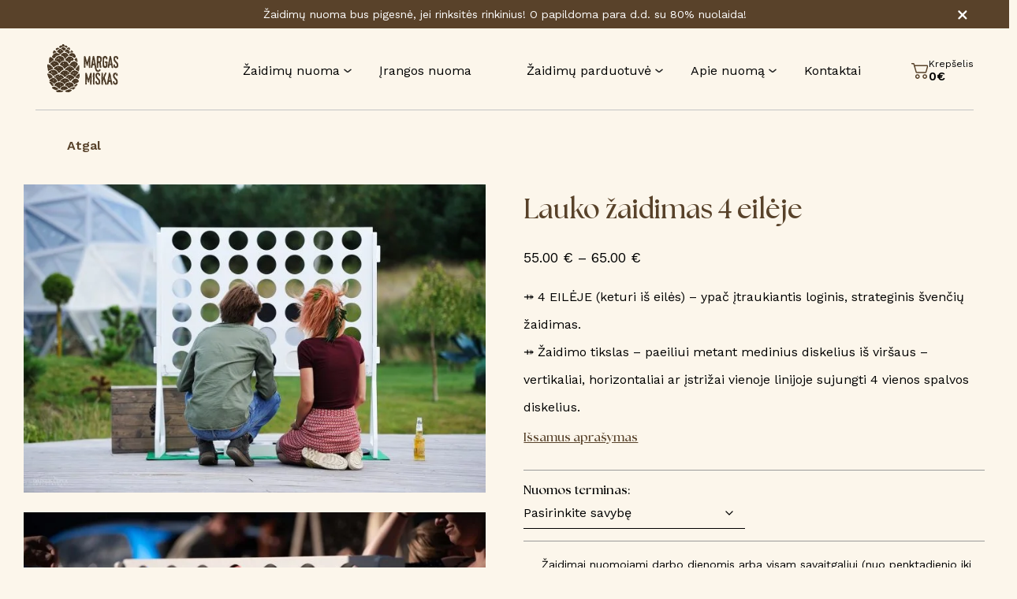

--- FILE ---
content_type: text/html; charset=UTF-8
request_url: https://nuoma.margasmiskas.lt/nuoma/4-eileje/
body_size: 42846
content:

<!doctype html>
<html lang="lt-LT" class="no-js">

<head>
	<meta charset="UTF-8">
	<title>Žaidimų nuoma - Lauko žaidimas 4 eilėje</title>

	<link href="//www.google-analytics.com" rel="dns-prefetch">
	<link href="https://nuoma.margasmiskas.lt/wp-content/themes/kretis/img/favicon.ico" rel="shortcut icon">
	<link href="https://nuoma.margasmiskas.lt/wp-content/themes/kretis/img/icons/touch.png" rel="apple-touch-icon-precomposed">

	<meta http-equiv="X-UA-Compatible" content="IE=edge,chrome=1">
	<meta name="viewport" content="width=device-width, initial-scale=1.0">
	<meta name="description" content="Žaidimų nuoma">
	<link rel="preconnect" href="https://fonts.googleapis.com">
	<link rel="preconnect" href="https://fonts.gstatic.com" crossorigin>
	<link href="https://fonts.googleapis.com/css2?family=Work+Sans:wght@400;600&display=swap" rel="stylesheet">
	<meta name='robots' content='index, follow, max-image-preview:large, max-snippet:-1, max-video-preview:-1' />

	<!-- This site is optimized with the Yoast SEO plugin v26.7 - https://yoast.com/wordpress/plugins/seo/ -->
	<meta name="description" content="Lauko žaidimas 4 eilėje - užims ir smagiai nuteiks jūsų svečius vestuvių, krikštynų ar jubiliejaus šventėje. Puikiai sekasi žaisti ir vaikams." />
	<link rel="canonical" href="https://nuoma.margasmiskas.lt/nuoma/4-eileje/" />
	<meta property="og:locale" content="lt_LT" />
	<meta property="og:type" content="article" />
	<meta property="og:title" content="Lauko žaidimas &quot;4 eilėje&quot; | Margas miškas" />
	<meta property="og:description" content="Lauko žaidimas 4 eilėje - užims ir smagiai nuteiks jūsų svečius vestuvių, krikštynų ar jubiliejaus šventėje. Puikiai sekasi žaisti ir vaikams" />
	<meta property="og:url" content="https://nuoma.margasmiskas.lt/nuoma/4-eileje/" />
	<meta property="og:site_name" content="Margas miškas" />
	<meta property="article:publisher" content="https://www.facebook.com/margasMiskas/" />
	<meta property="article:modified_time" content="2025-07-18T11:47:44+00:00" />
	<meta property="og:image" content="https://nuoma.margasmiskas.lt/wp-content/uploads/2022/05/Vestuvinių-žaidimų-nuoma.-Margas-miškas.jpg" />
	<meta property="og:image:width" content="1600" />
	<meta property="og:image:height" content="1067" />
	<meta property="og:image:type" content="image/jpeg" />
	<meta name="twitter:card" content="summary_large_image" />
	<meta name="twitter:label1" content="Est. reading time" />
	<meta name="twitter:data1" content="3 minutės" />
	<script type="application/ld+json" class="yoast-schema-graph">{"@context":"https://schema.org","@graph":[{"@type":"WebPage","@id":"https://nuoma.margasmiskas.lt/nuoma/4-eileje/","url":"https://nuoma.margasmiskas.lt/nuoma/4-eileje/","name":"Lauko žaidimas 4 eilėje | Margas miškas","isPartOf":{"@id":"https://nuoma.margasmiskas.lt/#website"},"primaryImageOfPage":{"@id":"https://nuoma.margasmiskas.lt/nuoma/4-eileje/#primaryimage"},"image":{"@id":"https://nuoma.margasmiskas.lt/nuoma/4-eileje/#primaryimage"},"thumbnailUrl":"https://nuoma.margasmiskas.lt/wp-content/uploads/2022/05/Vestuvinių-žaidimų-nuoma.-Margas-miškas.jpg","datePublished":"2022-05-15T14:23:29+00:00","dateModified":"2025-07-18T11:47:44+00:00","description":"Lauko žaidimas 4 eilėje - užims ir smagiai nuteiks jūsų svečius vestuvių, krikštynų ar jubiliejaus šventėje. Puikiai sekasi žaisti ir vaikams.","breadcrumb":{"@id":"https://nuoma.margasmiskas.lt/nuoma/4-eileje/#breadcrumb"},"inLanguage":"lt-LT","potentialAction":[{"@type":"ReadAction","target":["https://nuoma.margasmiskas.lt/nuoma/4-eileje/"]}]},{"@type":"ImageObject","inLanguage":"lt-LT","@id":"https://nuoma.margasmiskas.lt/nuoma/4-eileje/#primaryimage","url":"https://nuoma.margasmiskas.lt/wp-content/uploads/2022/05/Vestuvinių-žaidimų-nuoma.-Margas-miškas.jpg","contentUrl":"https://nuoma.margasmiskas.lt/wp-content/uploads/2022/05/Vestuvinių-žaidimų-nuoma.-Margas-miškas.jpg","width":1600,"height":1067,"caption":"Lauko žaidimas 4 eilėje"},{"@type":"BreadcrumbList","@id":"https://nuoma.margasmiskas.lt/nuoma/4-eileje/#breadcrumb","itemListElement":[{"@type":"ListItem","position":1,"name":"Žaidimų nuoma","item":"https://nuoma.margasmiskas.lt/"},{"@type":"ListItem","position":2,"name":"Lauko žaidimas 4 eilėje"}]},{"@type":"WebSite","@id":"https://nuoma.margasmiskas.lt/#website","url":"https://nuoma.margasmiskas.lt/","name":"www.margasmiskas.lt","description":"Žaidimų nuoma","publisher":{"@id":"https://nuoma.margasmiskas.lt/#organization"},"potentialAction":[{"@type":"SearchAction","target":{"@type":"EntryPoint","urlTemplate":"https://nuoma.margasmiskas.lt/?s={search_term_string}"},"query-input":{"@type":"PropertyValueSpecification","valueRequired":true,"valueName":"search_term_string"}}],"inLanguage":"lt-LT"},{"@type":"Organization","@id":"https://nuoma.margasmiskas.lt/#organization","name":"www.margasmiskas.lt","url":"https://nuoma.margasmiskas.lt/","logo":{"@type":"ImageObject","inLanguage":"lt-LT","@id":"https://nuoma.margasmiskas.lt/#/schema/logo/image/","url":"https://nuoma.margasmiskas.lt/wp-content/uploads/2022/05/logo.svg","contentUrl":"https://nuoma.margasmiskas.lt/wp-content/uploads/2022/05/logo.svg","width":90,"height":61,"caption":"www.margasmiskas.lt"},"image":{"@id":"https://nuoma.margasmiskas.lt/#/schema/logo/image/"},"sameAs":["https://www.facebook.com/margasMiskas/","https://www.instagram.com/margasmiskas"]}]}</script>
	<!-- / Yoast SEO plugin. -->


<script type='application/javascript'  id='pys-version-script'>console.log('PixelYourSite Free version 11.1.5.2');</script>
<link rel='dns-prefetch' href='//cdnjs.cloudflare.com' />
<link rel='dns-prefetch' href='//static.tychesoftwares.com' />
<link rel="alternate" title="oEmbed (JSON)" type="application/json+oembed" href="https://nuoma.margasmiskas.lt/wp-json/oembed/1.0/embed?url=https%3A%2F%2Fnuoma.margasmiskas.lt%2Fnuoma%2F4-eileje%2F" />
<link rel="alternate" title="oEmbed (XML)" type="text/xml+oembed" href="https://nuoma.margasmiskas.lt/wp-json/oembed/1.0/embed?url=https%3A%2F%2Fnuoma.margasmiskas.lt%2Fnuoma%2F4-eileje%2F&#038;format=xml" />
<style id='wp-img-auto-sizes-contain-inline-css' type='text/css'>
img:is([sizes=auto i],[sizes^="auto," i]){contain-intrinsic-size:3000px 1500px}
/*# sourceURL=wp-img-auto-sizes-contain-inline-css */
</style>

<link rel='stylesheet' id='wooco-blocks-css' href='https://nuoma.margasmiskas.lt/wp-content/plugins/wpc-composite-products/assets/css/blocks.css?ver=7.6.8' media='all' />
<style id='wp-emoji-styles-inline-css' type='text/css'>

	img.wp-smiley, img.emoji {
		display: inline !important;
		border: none !important;
		box-shadow: none !important;
		height: 1em !important;
		width: 1em !important;
		margin: 0 0.07em !important;
		vertical-align: -0.1em !important;
		background: none !important;
		padding: 0 !important;
	}
/*# sourceURL=wp-emoji-styles-inline-css */
</style>
<link rel='stylesheet' id='wp-block-library-css' href='https://nuoma.margasmiskas.lt/wp-includes/css/dist/block-library/style.min.css' media='all' />
<link rel='stylesheet' id='wc-blocks-style-css' href='https://nuoma.margasmiskas.lt/wp-content/plugins/woocommerce/assets/client/blocks/wc-blocks.css?ver=wc-10.4.3' media='all' />
<style id='global-styles-inline-css' type='text/css'>
:root{--wp--preset--aspect-ratio--square: 1;--wp--preset--aspect-ratio--4-3: 4/3;--wp--preset--aspect-ratio--3-4: 3/4;--wp--preset--aspect-ratio--3-2: 3/2;--wp--preset--aspect-ratio--2-3: 2/3;--wp--preset--aspect-ratio--16-9: 16/9;--wp--preset--aspect-ratio--9-16: 9/16;--wp--preset--color--black: #000000;--wp--preset--color--cyan-bluish-gray: #abb8c3;--wp--preset--color--white: #ffffff;--wp--preset--color--pale-pink: #f78da7;--wp--preset--color--vivid-red: #cf2e2e;--wp--preset--color--luminous-vivid-orange: #ff6900;--wp--preset--color--luminous-vivid-amber: #fcb900;--wp--preset--color--light-green-cyan: #7bdcb5;--wp--preset--color--vivid-green-cyan: #00d084;--wp--preset--color--pale-cyan-blue: #8ed1fc;--wp--preset--color--vivid-cyan-blue: #0693e3;--wp--preset--color--vivid-purple: #9b51e0;--wp--preset--gradient--vivid-cyan-blue-to-vivid-purple: linear-gradient(135deg,rgb(6,147,227) 0%,rgb(155,81,224) 100%);--wp--preset--gradient--light-green-cyan-to-vivid-green-cyan: linear-gradient(135deg,rgb(122,220,180) 0%,rgb(0,208,130) 100%);--wp--preset--gradient--luminous-vivid-amber-to-luminous-vivid-orange: linear-gradient(135deg,rgb(252,185,0) 0%,rgb(255,105,0) 100%);--wp--preset--gradient--luminous-vivid-orange-to-vivid-red: linear-gradient(135deg,rgb(255,105,0) 0%,rgb(207,46,46) 100%);--wp--preset--gradient--very-light-gray-to-cyan-bluish-gray: linear-gradient(135deg,rgb(238,238,238) 0%,rgb(169,184,195) 100%);--wp--preset--gradient--cool-to-warm-spectrum: linear-gradient(135deg,rgb(74,234,220) 0%,rgb(151,120,209) 20%,rgb(207,42,186) 40%,rgb(238,44,130) 60%,rgb(251,105,98) 80%,rgb(254,248,76) 100%);--wp--preset--gradient--blush-light-purple: linear-gradient(135deg,rgb(255,206,236) 0%,rgb(152,150,240) 100%);--wp--preset--gradient--blush-bordeaux: linear-gradient(135deg,rgb(254,205,165) 0%,rgb(254,45,45) 50%,rgb(107,0,62) 100%);--wp--preset--gradient--luminous-dusk: linear-gradient(135deg,rgb(255,203,112) 0%,rgb(199,81,192) 50%,rgb(65,88,208) 100%);--wp--preset--gradient--pale-ocean: linear-gradient(135deg,rgb(255,245,203) 0%,rgb(182,227,212) 50%,rgb(51,167,181) 100%);--wp--preset--gradient--electric-grass: linear-gradient(135deg,rgb(202,248,128) 0%,rgb(113,206,126) 100%);--wp--preset--gradient--midnight: linear-gradient(135deg,rgb(2,3,129) 0%,rgb(40,116,252) 100%);--wp--preset--font-size--small: 13px;--wp--preset--font-size--medium: 20px;--wp--preset--font-size--large: 36px;--wp--preset--font-size--x-large: 42px;--wp--preset--spacing--20: 0.44rem;--wp--preset--spacing--30: 0.67rem;--wp--preset--spacing--40: 1rem;--wp--preset--spacing--50: 1.5rem;--wp--preset--spacing--60: 2.25rem;--wp--preset--spacing--70: 3.38rem;--wp--preset--spacing--80: 5.06rem;--wp--preset--shadow--natural: 6px 6px 9px rgba(0, 0, 0, 0.2);--wp--preset--shadow--deep: 12px 12px 50px rgba(0, 0, 0, 0.4);--wp--preset--shadow--sharp: 6px 6px 0px rgba(0, 0, 0, 0.2);--wp--preset--shadow--outlined: 6px 6px 0px -3px rgb(255, 255, 255), 6px 6px rgb(0, 0, 0);--wp--preset--shadow--crisp: 6px 6px 0px rgb(0, 0, 0);}:where(.is-layout-flex){gap: 0.5em;}:where(.is-layout-grid){gap: 0.5em;}body .is-layout-flex{display: flex;}.is-layout-flex{flex-wrap: wrap;align-items: center;}.is-layout-flex > :is(*, div){margin: 0;}body .is-layout-grid{display: grid;}.is-layout-grid > :is(*, div){margin: 0;}:where(.wp-block-columns.is-layout-flex){gap: 2em;}:where(.wp-block-columns.is-layout-grid){gap: 2em;}:where(.wp-block-post-template.is-layout-flex){gap: 1.25em;}:where(.wp-block-post-template.is-layout-grid){gap: 1.25em;}.has-black-color{color: var(--wp--preset--color--black) !important;}.has-cyan-bluish-gray-color{color: var(--wp--preset--color--cyan-bluish-gray) !important;}.has-white-color{color: var(--wp--preset--color--white) !important;}.has-pale-pink-color{color: var(--wp--preset--color--pale-pink) !important;}.has-vivid-red-color{color: var(--wp--preset--color--vivid-red) !important;}.has-luminous-vivid-orange-color{color: var(--wp--preset--color--luminous-vivid-orange) !important;}.has-luminous-vivid-amber-color{color: var(--wp--preset--color--luminous-vivid-amber) !important;}.has-light-green-cyan-color{color: var(--wp--preset--color--light-green-cyan) !important;}.has-vivid-green-cyan-color{color: var(--wp--preset--color--vivid-green-cyan) !important;}.has-pale-cyan-blue-color{color: var(--wp--preset--color--pale-cyan-blue) !important;}.has-vivid-cyan-blue-color{color: var(--wp--preset--color--vivid-cyan-blue) !important;}.has-vivid-purple-color{color: var(--wp--preset--color--vivid-purple) !important;}.has-black-background-color{background-color: var(--wp--preset--color--black) !important;}.has-cyan-bluish-gray-background-color{background-color: var(--wp--preset--color--cyan-bluish-gray) !important;}.has-white-background-color{background-color: var(--wp--preset--color--white) !important;}.has-pale-pink-background-color{background-color: var(--wp--preset--color--pale-pink) !important;}.has-vivid-red-background-color{background-color: var(--wp--preset--color--vivid-red) !important;}.has-luminous-vivid-orange-background-color{background-color: var(--wp--preset--color--luminous-vivid-orange) !important;}.has-luminous-vivid-amber-background-color{background-color: var(--wp--preset--color--luminous-vivid-amber) !important;}.has-light-green-cyan-background-color{background-color: var(--wp--preset--color--light-green-cyan) !important;}.has-vivid-green-cyan-background-color{background-color: var(--wp--preset--color--vivid-green-cyan) !important;}.has-pale-cyan-blue-background-color{background-color: var(--wp--preset--color--pale-cyan-blue) !important;}.has-vivid-cyan-blue-background-color{background-color: var(--wp--preset--color--vivid-cyan-blue) !important;}.has-vivid-purple-background-color{background-color: var(--wp--preset--color--vivid-purple) !important;}.has-black-border-color{border-color: var(--wp--preset--color--black) !important;}.has-cyan-bluish-gray-border-color{border-color: var(--wp--preset--color--cyan-bluish-gray) !important;}.has-white-border-color{border-color: var(--wp--preset--color--white) !important;}.has-pale-pink-border-color{border-color: var(--wp--preset--color--pale-pink) !important;}.has-vivid-red-border-color{border-color: var(--wp--preset--color--vivid-red) !important;}.has-luminous-vivid-orange-border-color{border-color: var(--wp--preset--color--luminous-vivid-orange) !important;}.has-luminous-vivid-amber-border-color{border-color: var(--wp--preset--color--luminous-vivid-amber) !important;}.has-light-green-cyan-border-color{border-color: var(--wp--preset--color--light-green-cyan) !important;}.has-vivid-green-cyan-border-color{border-color: var(--wp--preset--color--vivid-green-cyan) !important;}.has-pale-cyan-blue-border-color{border-color: var(--wp--preset--color--pale-cyan-blue) !important;}.has-vivid-cyan-blue-border-color{border-color: var(--wp--preset--color--vivid-cyan-blue) !important;}.has-vivid-purple-border-color{border-color: var(--wp--preset--color--vivid-purple) !important;}.has-vivid-cyan-blue-to-vivid-purple-gradient-background{background: var(--wp--preset--gradient--vivid-cyan-blue-to-vivid-purple) !important;}.has-light-green-cyan-to-vivid-green-cyan-gradient-background{background: var(--wp--preset--gradient--light-green-cyan-to-vivid-green-cyan) !important;}.has-luminous-vivid-amber-to-luminous-vivid-orange-gradient-background{background: var(--wp--preset--gradient--luminous-vivid-amber-to-luminous-vivid-orange) !important;}.has-luminous-vivid-orange-to-vivid-red-gradient-background{background: var(--wp--preset--gradient--luminous-vivid-orange-to-vivid-red) !important;}.has-very-light-gray-to-cyan-bluish-gray-gradient-background{background: var(--wp--preset--gradient--very-light-gray-to-cyan-bluish-gray) !important;}.has-cool-to-warm-spectrum-gradient-background{background: var(--wp--preset--gradient--cool-to-warm-spectrum) !important;}.has-blush-light-purple-gradient-background{background: var(--wp--preset--gradient--blush-light-purple) !important;}.has-blush-bordeaux-gradient-background{background: var(--wp--preset--gradient--blush-bordeaux) !important;}.has-luminous-dusk-gradient-background{background: var(--wp--preset--gradient--luminous-dusk) !important;}.has-pale-ocean-gradient-background{background: var(--wp--preset--gradient--pale-ocean) !important;}.has-electric-grass-gradient-background{background: var(--wp--preset--gradient--electric-grass) !important;}.has-midnight-gradient-background{background: var(--wp--preset--gradient--midnight) !important;}.has-small-font-size{font-size: var(--wp--preset--font-size--small) !important;}.has-medium-font-size{font-size: var(--wp--preset--font-size--medium) !important;}.has-large-font-size{font-size: var(--wp--preset--font-size--large) !important;}.has-x-large-font-size{font-size: var(--wp--preset--font-size--x-large) !important;}
/*# sourceURL=global-styles-inline-css */
</style>

<style id='classic-theme-styles-inline-css' type='text/css'>
/*! This file is auto-generated */
.wp-block-button__link{color:#fff;background-color:#32373c;border-radius:9999px;box-shadow:none;text-decoration:none;padding:calc(.667em + 2px) calc(1.333em + 2px);font-size:1.125em}.wp-block-file__button{background:#32373c;color:#fff;text-decoration:none}
/*# sourceURL=/wp-includes/css/classic-themes.min.css */
</style>
<link rel='stylesheet' id='contact-form-7-css' href='https://nuoma.margasmiskas.lt/wp-content/plugins/contact-form-7/includes/css/styles.css?ver=6.1.4' media='all' />
<link rel='stylesheet' id='mailerlite_forms.css-css' href='https://nuoma.margasmiskas.lt/wp-content/plugins/official-mailerlite-sign-up-forms/assets/css/mailerlite_forms.css?ver=1.7.18' media='all' />
<link rel='stylesheet' id='woocommerce-layout-css' href='https://nuoma.margasmiskas.lt/wp-content/plugins/woocommerce/assets/css/woocommerce-layout.css?ver=10.4.3' media='all' />
<link rel='stylesheet' id='woocommerce-smallscreen-css' href='https://nuoma.margasmiskas.lt/wp-content/plugins/woocommerce/assets/css/woocommerce-smallscreen.css?ver=10.4.3' media='only screen and (max-width: 768px)' />
<link rel='stylesheet' id='woocommerce-general-css' href='https://nuoma.margasmiskas.lt/wp-content/plugins/woocommerce/assets/css/woocommerce.css?ver=10.4.3' media='all' />
<style id='woocommerce-inline-inline-css' type='text/css'>
.woocommerce form .form-row .required { visibility: visible; }
/*# sourceURL=woocommerce-inline-inline-css */
</style>
<link rel='stylesheet' id='wooco-frontend-css' href='https://nuoma.margasmiskas.lt/wp-content/plugins/wpc-composite-products/assets/css/frontend.css?ver=7.6.8' media='all' />
<link rel='stylesheet' id='dgwt-wcas-style-css' href='https://nuoma.margasmiskas.lt/wp-content/plugins/ajax-search-for-woocommerce/assets/css/style.min.css?ver=1.32.2' media='all' />
<link rel='stylesheet' id='html5blank-css' href='https://nuoma.margasmiskas.lt/wp-content/themes/kretis/style.css?ver=1.0' media='all' />
<link rel='stylesheet' id='slickcss-css' href='https://nuoma.margasmiskas.lt/wp-content/themes/kretis/css/slick.css' media='all' />
<link rel='stylesheet' id='bootstrapcss-css' href='https://nuoma.margasmiskas.lt/wp-content/themes/kretis/css/bootstrap.min.css' media='all' />
<link rel='stylesheet' id='bookingoverwrite-css' href='https://nuoma.margasmiskas.lt/wp-content/themes/kretis/css/custom.css?ver=1.0' media='all' />
<script type="text/javascript" id="jquery-core-js-extra">
/* <![CDATA[ */
var pysFacebookRest = {"restApiUrl":"https://nuoma.margasmiskas.lt/wp-json/pys-facebook/v1/event","debug":""};
//# sourceURL=jquery-core-js-extra
/* ]]> */
</script>
<script type="text/javascript" src="https://nuoma.margasmiskas.lt/wp-includes/js/jquery/jquery.min.js?ver=3.7.1" id="jquery-core-js"></script>
<script type="text/javascript" src="https://nuoma.margasmiskas.lt/wp-includes/js/jquery/jquery-migrate.min.js?ver=3.4.1" id="jquery-migrate-js"></script>
<script type="text/javascript" src="https://cdnjs.cloudflare.com/ajax/libs/jquery/2.1.3/jquery.min.js" id="mainjquery-js"></script>
<script type="text/javascript" src="https://nuoma.margasmiskas.lt/wp-content/themes/kretis/js/lib/conditionizr-4.3.0.min.js?ver=4.3.0" id="conditionizr-js"></script>
<script type="text/javascript" src="https://nuoma.margasmiskas.lt/wp-content/themes/kretis/js/lib/modernizr-2.7.1.min.js?ver=2.7.1" id="modernizr-js"></script>
<script type="text/javascript" src="https://nuoma.margasmiskas.lt/wp-content/themes/kretis/js/lib/slick.min.js" id="slickscript-js"></script>
<script type="text/javascript" src="https://nuoma.margasmiskas.lt/wp-content/themes/kretis/js/lib/bootstrap.min.js" id="bootstrapjs-js"></script>
<script type="text/javascript" src="https://nuoma.margasmiskas.lt/wp-content/themes/kretis/js/lib/equalize.min.js" id="equaljs-js"></script>
<script type="text/javascript" src="https://static.tychesoftwares.com/woocommerce-booking/5.10.1/assets/js/i18n/jquery.ui.datepicker-lt.js" id="booking-calendar-js"></script>
<script type="text/javascript" src="https://nuoma.margasmiskas.lt/wp-content/themes/kretis/js/scripts.js?ver=1.0.0" id="html5blankscripts-js"></script>
<script type="text/javascript" src="https://nuoma.margasmiskas.lt/wp-content/plugins/woocommerce/assets/js/jquery-blockui/jquery.blockUI.min.js?ver=2.7.0-wc.10.4.3" id="wc-jquery-blockui-js" defer="defer" data-wp-strategy="defer"></script>
<script type="text/javascript" id="wc-add-to-cart-js-extra">
/* <![CDATA[ */
var wc_add_to_cart_params = {"ajax_url":"/wp-admin/admin-ajax.php","wc_ajax_url":"/?wc-ajax=%%endpoint%%","i18n_view_cart":"Krep\u0161elis","cart_url":"https://nuoma.margasmiskas.lt/krepselis/","is_cart":"","cart_redirect_after_add":"no"};
//# sourceURL=wc-add-to-cart-js-extra
/* ]]> */
</script>
<script type="text/javascript" src="https://nuoma.margasmiskas.lt/wp-content/plugins/woocommerce/assets/js/frontend/add-to-cart.min.js?ver=10.4.3" id="wc-add-to-cart-js" defer="defer" data-wp-strategy="defer"></script>
<script type="text/javascript" id="wc-single-product-js-extra">
/* <![CDATA[ */
var wc_single_product_params = {"i18n_required_rating_text":"Pasirinkite \u012fvertinim\u0105","i18n_rating_options":["1 i\u0161 5 \u017evaig\u017edu\u010di\u0173","2 i\u0161 5 \u017evaig\u017edu\u010di\u0173","3 i\u0161 5 \u017evaig\u017edu\u010di\u0173","4 i\u0161 5 \u017evaig\u017edu\u010di\u0173","5 i\u0161 5 \u017evaig\u017edu\u010di\u0173"],"i18n_product_gallery_trigger_text":"View full-screen image gallery","review_rating_required":"yes","flexslider":{"rtl":false,"animation":"slide","smoothHeight":true,"directionNav":false,"controlNav":"thumbnails","slideshow":false,"animationSpeed":500,"animationLoop":false,"allowOneSlide":false},"zoom_enabled":"","zoom_options":[],"photoswipe_enabled":"","photoswipe_options":{"shareEl":false,"closeOnScroll":false,"history":false,"hideAnimationDuration":0,"showAnimationDuration":0},"flexslider_enabled":""};
//# sourceURL=wc-single-product-js-extra
/* ]]> */
</script>
<script type="text/javascript" src="https://nuoma.margasmiskas.lt/wp-content/plugins/woocommerce/assets/js/frontend/single-product.min.js?ver=10.4.3" id="wc-single-product-js" defer="defer" data-wp-strategy="defer"></script>
<script type="text/javascript" src="https://nuoma.margasmiskas.lt/wp-content/plugins/woocommerce/assets/js/js-cookie/js.cookie.min.js?ver=2.1.4-wc.10.4.3" id="wc-js-cookie-js" defer="defer" data-wp-strategy="defer"></script>
<script type="text/javascript" id="woocommerce-js-extra">
/* <![CDATA[ */
var woocommerce_params = {"ajax_url":"/wp-admin/admin-ajax.php","wc_ajax_url":"/?wc-ajax=%%endpoint%%","i18n_password_show":"Rodyti slapta\u017eod\u012f","i18n_password_hide":"Sl\u0117pti slapta\u017eod\u012f"};
//# sourceURL=woocommerce-js-extra
/* ]]> */
</script>
<script type="text/javascript" src="https://nuoma.margasmiskas.lt/wp-content/plugins/woocommerce/assets/js/frontend/woocommerce.min.js?ver=10.4.3" id="woocommerce-js" defer="defer" data-wp-strategy="defer"></script>
<script type="text/javascript" src="https://nuoma.margasmiskas.lt/wp-content/plugins/pixelyoursite/dist/scripts/jquery.bind-first-0.2.3.min.js?ver=0.2.3" id="jquery-bind-first-js"></script>
<script type="text/javascript" src="https://nuoma.margasmiskas.lt/wp-content/plugins/pixelyoursite/dist/scripts/js.cookie-2.1.3.min.js?ver=2.1.3" id="js-cookie-pys-js"></script>
<script type="text/javascript" src="https://nuoma.margasmiskas.lt/wp-content/plugins/pixelyoursite/dist/scripts/tld.min.js?ver=2.3.1" id="js-tld-js"></script>
<script type="text/javascript" id="pys-js-extra">
/* <![CDATA[ */
var pysOptions = {"staticEvents":{"facebook":{"woo_view_content":[{"delay":0,"type":"static","name":"ViewContent","pixelIds":["666984381786771"],"eventID":"6e80bfea-ccb5-422f-9378-3b88cc691f18","params":{"content_ids":["250"],"content_type":"product_group","content_name":"Lauko \u017eaidimas 4 eil\u0117je","category_name":"Asortimentas, \u012emoni\u0173 vakar\u0117liams, \u0160eimos \u0161vent\u0117ms, Vaik\u0173 \u0161vent\u0117ms","value":"55","currency":"EUR","contents":[{"id":"250","quantity":1}],"product_price":"55","page_title":"Lauko \u017eaidimas 4 eil\u0117je","post_type":"product","post_id":250,"plugin":"PixelYourSite","user_role":"guest","event_url":"nuoma.margasmiskas.lt/nuoma/4-eileje/"},"e_id":"woo_view_content","ids":[],"hasTimeWindow":false,"timeWindow":0,"woo_order":"","edd_order":""}],"init_event":[{"delay":0,"type":"static","ajaxFire":false,"name":"PageView","pixelIds":["666984381786771"],"eventID":"2fe25dd3-d488-4107-9d7d-929733cf21c3","params":{"page_title":"Lauko \u017eaidimas 4 eil\u0117je","post_type":"product","post_id":250,"plugin":"PixelYourSite","user_role":"guest","event_url":"nuoma.margasmiskas.lt/nuoma/4-eileje/"},"e_id":"init_event","ids":[],"hasTimeWindow":false,"timeWindow":0,"woo_order":"","edd_order":""}]}},"dynamicEvents":[],"triggerEvents":[],"triggerEventTypes":[],"facebook":{"pixelIds":["666984381786771"],"advancedMatching":{"external_id":"cfabbdfdfabaeaccecfadcbcfadb"},"advancedMatchingEnabled":true,"removeMetadata":false,"wooVariableAsSimple":false,"serverApiEnabled":true,"wooCRSendFromServer":false,"send_external_id":null,"enabled_medical":false,"do_not_track_medical_param":["event_url","post_title","page_title","landing_page","content_name","categories","category_name","tags"],"meta_ldu":false},"debug":"","siteUrl":"https://nuoma.margasmiskas.lt","ajaxUrl":"https://nuoma.margasmiskas.lt/wp-admin/admin-ajax.php","ajax_event":"a021cbe119","enable_remove_download_url_param":"1","cookie_duration":"7","last_visit_duration":"60","enable_success_send_form":"","ajaxForServerEvent":"1","ajaxForServerStaticEvent":"1","useSendBeacon":"1","send_external_id":"1","external_id_expire":"180","track_cookie_for_subdomains":"1","google_consent_mode":"1","gdpr":{"ajax_enabled":false,"all_disabled_by_api":false,"facebook_disabled_by_api":false,"analytics_disabled_by_api":false,"google_ads_disabled_by_api":false,"pinterest_disabled_by_api":false,"bing_disabled_by_api":false,"reddit_disabled_by_api":false,"externalID_disabled_by_api":false,"facebook_prior_consent_enabled":true,"analytics_prior_consent_enabled":true,"google_ads_prior_consent_enabled":null,"pinterest_prior_consent_enabled":true,"bing_prior_consent_enabled":true,"cookiebot_integration_enabled":false,"cookiebot_facebook_consent_category":"marketing","cookiebot_analytics_consent_category":"statistics","cookiebot_tiktok_consent_category":"marketing","cookiebot_google_ads_consent_category":"marketing","cookiebot_pinterest_consent_category":"marketing","cookiebot_bing_consent_category":"marketing","consent_magic_integration_enabled":false,"real_cookie_banner_integration_enabled":false,"cookie_notice_integration_enabled":false,"cookie_law_info_integration_enabled":false,"analytics_storage":{"enabled":true,"value":"granted","filter":false},"ad_storage":{"enabled":true,"value":"granted","filter":false},"ad_user_data":{"enabled":true,"value":"granted","filter":false},"ad_personalization":{"enabled":true,"value":"granted","filter":false}},"cookie":{"disabled_all_cookie":false,"disabled_start_session_cookie":false,"disabled_advanced_form_data_cookie":false,"disabled_landing_page_cookie":false,"disabled_first_visit_cookie":false,"disabled_trafficsource_cookie":false,"disabled_utmTerms_cookie":false,"disabled_utmId_cookie":false},"tracking_analytics":{"TrafficSource":"google.com","TrafficLanding":"https://margasmiskas.lt/","TrafficUtms":[],"TrafficUtmsId":[]},"GATags":{"ga_datalayer_type":"default","ga_datalayer_name":"dataLayerPYS"},"woo":{"enabled":true,"enabled_save_data_to_orders":true,"addToCartOnButtonEnabled":true,"addToCartOnButtonValueEnabled":true,"addToCartOnButtonValueOption":"price","singleProductId":250,"removeFromCartSelector":"form.woocommerce-cart-form .remove","addToCartCatchMethod":"add_cart_hook","is_order_received_page":false,"containOrderId":false},"edd":{"enabled":false},"cache_bypass":"1769533528"};
//# sourceURL=pys-js-extra
/* ]]> */
</script>
<script type="text/javascript" src="https://nuoma.margasmiskas.lt/wp-content/plugins/pixelyoursite/dist/scripts/public.js?ver=11.1.5.2" id="pys-js"></script>
<link rel="https://api.w.org/" href="https://nuoma.margasmiskas.lt/wp-json/" /><link rel="alternate" title="JSON" type="application/json" href="https://nuoma.margasmiskas.lt/wp-json/wp/v2/product/250" /><!-- start Simple Custom CSS and JS -->
<style type="text/css">
.js-dgwt-wcas-om-return {
	background:#58422a!important;
}

@media (min-width:1260px) {
.searchbar {
	min-width:250px;
}}

@media (max-width: 767px) {
header.woocommerce-products-header .nuomos-blokas {
    margin-top: 25px!important;
}

	header.woocommerce-products-header .nuomos-blokas img {
		height:110px!important;
	}

}

.postid-2027 .rent-information {
	display:none!important;
}

.variation-title-name {
	font-size:16px!important;
}

/*.woocommerce-product-gallery--with-images {
	opacity:1!important;
}*/

#footercopydiv {
	display: flex;
    flex-direction: row;
    justify-content: space-between;
}

@media (max-width:767px) {
	#footercopydiv {
		    display: flex;
    flex-direction: column-reverse;
    justify-content: space-between;
    gap: 2rem;
	}
	.footer-urls a {
		font-size: 14px;}
}</style>
<!-- end Simple Custom CSS and JS -->
<meta name="google-site-verification" content="5Is79CaGnpYh3TL4x6r7HlT5xRGsBVzuosyJIjyuB4M" />        <!-- MailerLite Universal -->
        <script>
            (function(w,d,e,u,f,l,n){w[f]=w[f]||function(){(w[f].q=w[f].q||[])
                .push(arguments);},l=d.createElement(e),l.async=1,l.src=u,
                n=d.getElementsByTagName(e)[0],n.parentNode.insertBefore(l,n);})
            (window,document,'script','https://assets.mailerlite.com/js/universal.js','ml');
            ml('account', '15309');
            ml('enablePopups', true);
        </script>
        <!-- End MailerLite Universal -->
        		<style>
			.dgwt-wcas-ico-magnifier,.dgwt-wcas-ico-magnifier-handler{max-width:20px}.dgwt-wcas-search-wrapp{max-width:600px}.dgwt-wcas-search-wrapp .dgwt-wcas-sf-wrapp input[type=search].dgwt-wcas-search-input,.dgwt-wcas-search-wrapp .dgwt-wcas-sf-wrapp input[type=search].dgwt-wcas-search-input:hover,.dgwt-wcas-search-wrapp .dgwt-wcas-sf-wrapp input[type=search].dgwt-wcas-search-input:focus{color:#58422a;border-color:#58422a}.dgwt-wcas-sf-wrapp input[type=search].dgwt-wcas-search-input::placeholder{color:#58422a;opacity:.3}.dgwt-wcas-sf-wrapp input[type=search].dgwt-wcas-search-input::-webkit-input-placeholder{color:#58422a;opacity:.3}.dgwt-wcas-sf-wrapp input[type=search].dgwt-wcas-search-input:-moz-placeholder{color:#58422a;opacity:.3}.dgwt-wcas-sf-wrapp input[type=search].dgwt-wcas-search-input::-moz-placeholder{color:#58422a;opacity:.3}.dgwt-wcas-sf-wrapp input[type=search].dgwt-wcas-search-input:-ms-input-placeholder{color:#58422a}.dgwt-wcas-no-submit.dgwt-wcas-search-wrapp .dgwt-wcas-ico-magnifier path,.dgwt-wcas-search-wrapp .dgwt-wcas-close path{fill:#58422a}.dgwt-wcas-loader-circular-path{stroke:#58422a}.dgwt-wcas-preloader{opacity:.6}.dgwt-wcas-search-wrapp .dgwt-wcas-sf-wrapp .dgwt-wcas-search-submit::before{border-color:transparent #58422a}.dgwt-wcas-search-wrapp .dgwt-wcas-sf-wrapp .dgwt-wcas-search-submit:hover::before,.dgwt-wcas-search-wrapp .dgwt-wcas-sf-wrapp .dgwt-wcas-search-submit:focus::before{border-right-color:#58422a}.dgwt-wcas-search-wrapp .dgwt-wcas-sf-wrapp .dgwt-wcas-search-submit,.dgwt-wcas-om-bar .dgwt-wcas-om-return{background-color:#58422a;color:#fff}.dgwt-wcas-search-wrapp .dgwt-wcas-ico-magnifier,.dgwt-wcas-search-wrapp .dgwt-wcas-sf-wrapp .dgwt-wcas-search-submit svg path,.dgwt-wcas-om-bar .dgwt-wcas-om-return svg path{fill:#fff}.dgwt-wcas-suggestions-wrapp,.dgwt-wcas-details-wrapp,.dgwt-wcas-suggestion,.dgwt-wcas-datails-title,.dgwt-wcas-details-more-products{border-color:#58422a!important}.dgwt-wcas-search-icon{color:#58422a}.dgwt-wcas-search-icon path{fill:#58422a}		</style>
			<noscript><style>.woocommerce-product-gallery{ opacity: 1 !important; }</style></noscript>
			<style type="text/css" id="wp-custom-css">
			#billing_country_field select{
	    border-radius: 36px;
    border: 1px solid #000000;
    background: transparent;
    padding: 6px 20px;
}		</style>
		
	<link rel="stylesheet" href="https://cdnjs.cloudflare.com/ajax/libs/OwlCarousel2/2.3.4/assets/owl.carousel.min.css">
	<link rel="stylesheet" href="https://cdnjs.cloudflare.com/ajax/libs/OwlCarousel2/2.3.4/assets/owl.theme.default.css">
	<script src="https://code.jquery.com/ui/1.13.1/jquery-ui.js"></script>
	<link rel="stylesheet" href="//code.jquery.com/ui/1.13.1/themes/base/jquery-ui.css">
	<link rel="preconnect" href="https://cdnjs.cloudflare.com" />
	<script src="https://cdnjs.cloudflare.com/ajax/libs/OwlCarousel2/2.2.1/owl.carousel.js"></script>

	<!-- Google Tag Manager -->
<script>(function(w,d,s,l,i){w[l]=w[l]||[];w[l].push({'gtm.start':
new Date().getTime(),event:'gtm.js'});var f=d.getElementsByTagName(s)[0],
j=d.createElement(s),dl=l!='dataLayer'?'&l='+l:'';j.async=true;j.src=
'https://www.googletagmanager.com/gtm.js?id='+i+dl;f.parentNode.insertBefore(j,f);
})(window,document,'script','dataLayer','GTM-KMHM3JG');</script>
<!-- End Google Tag Manager -->
</head>
<body data-rsssl=1 class="wp-singular product-template-default single single-product postid-250 wp-theme-kretis theme-kretis woocommerce woocommerce-page woocommerce-no-js 4-eileje">
<!-- Google Tag Manager (noscript) -->
<noscript><iframe src="https://www.googletagmanager.com/ns.html?id=GTM-KMHM3JG"
height="0" width="0" style="display:none;visibility:hidden"></iframe></noscript>
<!-- End Google Tag Manager (noscript) -->

	<!-- wrapper -->
	<div class="full-width">
					<div id="shop-message-block" class="shop-message">
				Žaidimų nuoma bus pigesnė, jei rinksitės rinkinius! O papildoma para d.d. su 80% nuolaida!				<div class="close-message">
					<svg width="18" height="18" viewBox="0 0 18 18" fill="none" xmlns="http://www.w3.org/2000/svg">
						<path d="M13.2607 4.42212L4.41655 13.2556" stroke="#ffffff" stroke-width="2.3" stroke-linecap="round" stroke-linejoin="round" />
						<path d="M13.2461 13.2695L4.42938 4.40859" stroke="#ffffff" stroke-width="2.3" stroke-linecap="round" stroke-linejoin="round" />
					</svg>

				</div>
			</div>
				<!-- header -->
		<header class="header clear" role="banner">

			<div class="container-fluid">
				<div class="container">
					<div class="row">
						<div class="col-xs-6 col-sm-2 col-md-2 col-lg-2">
							<!-- logo -->
							<div class="logo">
								<a href="https://margasmiskas.lt">
									<img src="https://nuoma.margasmiskas.lt/wp-content/themes/kretis/img/logo.svg" alt="Logo" class="logo-img">
								</a>
							</div>
							<!-- /logo -->
						</div>
						<div class="col-xs-6 visible-xs">
							<div class="mobile-menu-content">
							
							
							<!--<div class="cart-menu-item menu-item menu-item-type-post_type menu-item-object-page nav-item" style="display: flex;align-content: center;flex-wrap: wrap;margin-right:15px!important;margin-top:3px;">
													<div  class="dgwt-wcas-search-wrapp dgwt-wcas-has-submit woocommerce dgwt-wcas-style-solaris js-dgwt-wcas-layout-icon-flexible dgwt-wcas-layout-icon-flexible js-dgwt-wcas-mobile-overlay-enabled">
							<svg class="dgwt-wcas-loader-circular dgwt-wcas-icon-preloader" viewBox="25 25 50 50">
					<circle class="dgwt-wcas-loader-circular-path" cx="50" cy="50" r="20" fill="none"
						 stroke-miterlimit="10"/>
				</svg>
						<a href="#"  class="dgwt-wcas-search-icon js-dgwt-wcas-search-icon-handler" aria-label="Open search bar">				<svg
					class="dgwt-wcas-ico-magnifier-handler" xmlns="http://www.w3.org/2000/svg"
					xmlns:xlink="http://www.w3.org/1999/xlink" x="0px" y="0px"
					viewBox="0 0 51.539 51.361" xml:space="preserve">
					<path 						d="M51.539,49.356L37.247,35.065c3.273-3.74,5.272-8.623,5.272-13.983c0-11.742-9.518-21.26-21.26-21.26 S0,9.339,0,21.082s9.518,21.26,21.26,21.26c5.361,0,10.244-1.999,13.983-5.272l14.292,14.292L51.539,49.356z M2.835,21.082 c0-10.176,8.249-18.425,18.425-18.425s18.425,8.249,18.425,18.425S31.436,39.507,21.26,39.507S2.835,31.258,2.835,21.082z"/>
				</svg>
				</a>
		<div class="dgwt-wcas-search-icon-arrow"></div>
		<form class="dgwt-wcas-search-form" role="search" action="https://nuoma.margasmiskas.lt/" method="get">
		<div class="dgwt-wcas-sf-wrapp">
						<label class="screen-reader-text"
				for="dgwt-wcas-search-input-1">
				Products search			</label>

			<input
				id="dgwt-wcas-search-input-1"
				type="search"
				class="dgwt-wcas-search-input"
				name="s"
				value=""
				placeholder="Ieškoti..."
				autocomplete="off"
							/>
			<div class="dgwt-wcas-preloader"></div>

			<div class="dgwt-wcas-voice-search"></div>

							<button type="submit"
						aria-label="Search"
						class="dgwt-wcas-search-submit">				<svg
					class="dgwt-wcas-ico-magnifier" xmlns="http://www.w3.org/2000/svg"
					xmlns:xlink="http://www.w3.org/1999/xlink" x="0px" y="0px"
					viewBox="0 0 51.539 51.361" xml:space="preserve">
					<path 						d="M51.539,49.356L37.247,35.065c3.273-3.74,5.272-8.623,5.272-13.983c0-11.742-9.518-21.26-21.26-21.26 S0,9.339,0,21.082s9.518,21.26,21.26,21.26c5.361,0,10.244-1.999,13.983-5.272l14.292,14.292L51.539,49.356z M2.835,21.082 c0-10.176,8.249-18.425,18.425-18.425s18.425,8.249,18.425,18.425S31.436,39.507,21.26,39.507S2.835,31.258,2.835,21.082z"/>
				</svg>
				</button>
			
			<input type="hidden" name="post_type" value="product"/>
			<input type="hidden" name="dgwt_wcas" value="1"/>

			
					</div>
	</form>
</div>
												</div>-->
							
							
								<a href="https://nuoma.margasmiskas.lt/krepselis/">
									<div class="mobile-cart-indicator" id="mobileTotal" style="display: none;">0</div>
									<img src="/wp-content/themes/kretis/img/cart.svg" alt="cart icon">
								</a>
								<div class="navbar-header">
									<button type="button" class="navbar-toggle collapsed">
										<span class="icon-bar"></span>
										<span class="icon-bar"></span>
										<span class="icon-bar"></span>
									</button>
								</div>
							</div>
						</div>
						<div class="col-xs-12 col-sm-10 col-md-10 col-lg-10 col-menu-items">
							<!-- nav -->
							<nav class="navbar">

								<div class="first-navbar-container navigation">
									<div class="containers">
										<div class="navbar-collapse collapse">
											<ul id="menu-pagrindinis" class="nav navbar-nav"><li itemscope="itemscope" itemtype="https://www.schema.org/SiteNavigationElement" id="menu-item-175" class="menu-item menu-item-type-post_type menu-item-object-page menu-item-home menu-item-has-children current_page_parent dropdown menu-item-175 nav-item"><a title="Žaidimų nuoma" href="https://nuoma.margasmiskas.lt/" data-toggle="dropdown" aria-haspopup="true" aria-expanded="false" class="dropdown-toggle nav-link" id="menu-item-dropdown-175">Žaidimų nuoma</a>
<ul class="dropdown-menu" aria-labelledby="menu-item-dropdown-175" role="menu">
	<li itemscope="itemscope" itemtype="https://www.schema.org/SiteNavigationElement" id="menu-item-877" class="menu-item menu-item-type-custom menu-item-object-custom menu-item-877 nav-item"><a title="Asortimentas" href="https://nuoma.margasmiskas.lt/produkto-kategorija/asortimentas/" class="dropdown-item">Asortimentas</a></li>
	<li itemscope="itemscope" itemtype="https://www.schema.org/SiteNavigationElement" id="menu-item-878" class="menu-item menu-item-type-custom menu-item-object-custom menu-item-878 nav-item"><a title="Įmonių vakarėliams" href="https://nuoma.margasmiskas.lt/produkto-kategorija/imoniu-vakareliams/" class="dropdown-item">Įmonių vakarėliams</a></li>
	<li itemscope="itemscope" itemtype="https://www.schema.org/SiteNavigationElement" id="menu-item-879" class="menu-item menu-item-type-custom menu-item-object-custom menu-item-879 nav-item"><a title="Šeimos šventėms" href="https://nuoma.margasmiskas.lt/produkto-kategorija/seimos-sventems/" class="dropdown-item">Šeimos šventėms</a></li>
	<li itemscope="itemscope" itemtype="https://www.schema.org/SiteNavigationElement" id="menu-item-880" class="menu-item menu-item-type-custom menu-item-object-custom menu-item-880 nav-item"><a title="Vaikų šventėms" href="https://nuoma.margasmiskas.lt/produkto-kategorija/vaiku-sventems/" class="dropdown-item">Vaikų šventėms</a></li>
</ul>
</li>
<li itemscope="itemscope" itemtype="https://www.schema.org/SiteNavigationElement" id="menu-item-2818" class="menu-item menu-item-type-custom menu-item-object-custom menu-item-2818 nav-item"><a title="Įrangos nuoma" href="https://nuoma.margasmiskas.lt/produkto-kategorija/irangos-nuoma/" class="nav-link">Įrangos nuoma</a></li>
<li itemscope="itemscope" itemtype="https://www.schema.org/SiteNavigationElement" id="menu-item-169" class="menu-item menu-item-type-custom menu-item-object-custom menu-item-has-children dropdown menu-item-169 nav-item"><a title="Žaidimų parduotuvė" href="https://margasmiskas.lt/zaidimu-parduotuve/" data-toggle="dropdown" aria-haspopup="true" aria-expanded="false" class="dropdown-toggle nav-link" id="menu-item-dropdown-169">Žaidimų parduotuvė</a>
<ul class="dropdown-menu" aria-labelledby="menu-item-dropdown-169" role="menu">
	<li itemscope="itemscope" itemtype="https://www.schema.org/SiteNavigationElement" id="menu-item-886" class="menu-item menu-item-type-custom menu-item-object-custom menu-item-886 nav-item"><a title="Visi žaidimai" href="https://margasmiskas.lt/zaidimu-parduotuve/" class="dropdown-item">Visi žaidimai</a></li>
	<li itemscope="itemscope" itemtype="https://www.schema.org/SiteNavigationElement" id="menu-item-170" class="menu-item menu-item-type-custom menu-item-object-custom menu-item-170 nav-item"><a title="Stalo žaidimai" href="https://margasmiskas.lt/produkto-kategorija/stalo-zaidimai/" class="dropdown-item">Stalo žaidimai</a></li>
	<li itemscope="itemscope" itemtype="https://www.schema.org/SiteNavigationElement" id="menu-item-171" class="menu-item menu-item-type-custom menu-item-object-custom menu-item-171 nav-item"><a title="Lauko žaidimai" href="https://margasmiskas.lt/produkto-kategorija/lauko-zaidimai/" class="dropdown-item">Lauko žaidimai</a></li>
	<li itemscope="itemscope" itemtype="https://www.schema.org/SiteNavigationElement" id="menu-item-172" class="menu-item menu-item-type-custom menu-item-object-custom menu-item-172 nav-item"><a title="Naudoti žaidimai" href="https://margasmiskas.lt/produkto-kategorija/naudoti-zaidimai/" class="dropdown-item">Naudoti žaidimai</a></li>
	<li itemscope="itemscope" itemtype="https://www.schema.org/SiteNavigationElement" id="menu-item-173" class="menu-item menu-item-type-custom menu-item-object-custom menu-item-173 nav-item"><a title="Akcijos" href="https://margasmiskas.lt/produkto-kategorija/atributika/" class="dropdown-item">Akcijos</a></li>
	<li itemscope="itemscope" itemtype="https://www.schema.org/SiteNavigationElement" id="menu-item-174" class="menu-item menu-item-type-custom menu-item-object-custom menu-item-174 nav-item"><a title="Kiti gaminiai" href="https://margasmiskas.lt/produkto-kategorija/kiti-gaminiai/" class="dropdown-item">Kiti gaminiai</a></li>
</ul>
</li>
<li itemscope="itemscope" itemtype="https://www.schema.org/SiteNavigationElement" id="menu-item-881" class="menu-item menu-item-type-custom menu-item-object-custom menu-item-has-children dropdown menu-item-881 nav-item"><a title="Apie nuomą" href="https://margasmiskas.lt/d-u-k/" data-toggle="dropdown" aria-haspopup="true" aria-expanded="false" class="dropdown-toggle nav-link" id="menu-item-dropdown-881">Apie nuomą</a>
<ul class="dropdown-menu" aria-labelledby="menu-item-dropdown-881" role="menu">
	<li itemscope="itemscope" itemtype="https://www.schema.org/SiteNavigationElement" id="menu-item-882" class="menu-item menu-item-type-custom menu-item-object-custom menu-item-882 nav-item"><a title="D. U. K." href="https://margasmiskas.lt/d-u-k/" class="dropdown-item">D. U. K.</a></li>
	<li itemscope="itemscope" itemtype="https://www.schema.org/SiteNavigationElement" id="menu-item-883" class="menu-item menu-item-type-custom menu-item-object-custom menu-item-883 nav-item"><a title="Nuomos sąlygos" href="https://margasmiskas.lt/nuomos-salygos/" class="dropdown-item">Nuomos sąlygos</a></li>
	<li itemscope="itemscope" itemtype="https://www.schema.org/SiteNavigationElement" id="menu-item-885" class="menu-item menu-item-type-custom menu-item-object-custom menu-item-885 nav-item"><a title="Naujienos" href="https://margasmiskas.lt/naujienos/" class="dropdown-item">Naujienos</a></li>
	<li itemscope="itemscope" itemtype="https://www.schema.org/SiteNavigationElement" id="menu-item-1135" class="menu-item menu-item-type-custom menu-item-object-custom menu-item-1135 nav-item"><a title="Priežiūra ir transportavimas" href="https://margasmiskas.lt/zaidimu-prieziura-ir-transportavimas/" class="dropdown-item">Priežiūra ir transportavimas</a></li>
	<li itemscope="itemscope" itemtype="https://www.schema.org/SiteNavigationElement" id="menu-item-167" class="menu-item menu-item-type-custom menu-item-object-custom menu-item-167 nav-item"><a title="Apie mus" href="https://margasmiskas.lt/apie-mus/" class="dropdown-item">Apie mus</a></li>
</ul>
</li>
<li itemscope="itemscope" itemtype="https://www.schema.org/SiteNavigationElement" id="menu-item-165" class="menu-item menu-item-type-custom menu-item-object-custom menu-item-165 nav-item"><a title="Kontaktai" href="https://margasmiskas.lt/kontaktai/" class="nav-link">Kontaktai</a></li>
</ul>											<ul class="nav navbar-nav cart-element" style="display: flex;align-content: center;flex-direction: row;justify-content: center;align-items: stretch;">
																			
												
												<!--<li itemscope="itemscope" itemtype="https://www.schema.org/SiteNavigationElement" id="" class="cart-menu-item menu-item menu-item-type-post_type menu-item-object-page nav-item" style="display: flex;align-content: center;flex-wrap: wrap;margin-right:15px!important;">
													<div  class="dgwt-wcas-search-wrapp dgwt-wcas-has-submit woocommerce dgwt-wcas-style-solaris js-dgwt-wcas-layout-icon-flexible dgwt-wcas-layout-icon-flexible js-dgwt-wcas-mobile-overlay-enabled">
							<svg class="dgwt-wcas-loader-circular dgwt-wcas-icon-preloader" viewBox="25 25 50 50">
					<circle class="dgwt-wcas-loader-circular-path" cx="50" cy="50" r="20" fill="none"
						 stroke-miterlimit="10"/>
				</svg>
						<a href="#"  class="dgwt-wcas-search-icon js-dgwt-wcas-search-icon-handler" aria-label="Open search bar">				<svg
					class="dgwt-wcas-ico-magnifier-handler" xmlns="http://www.w3.org/2000/svg"
					xmlns:xlink="http://www.w3.org/1999/xlink" x="0px" y="0px"
					viewBox="0 0 51.539 51.361" xml:space="preserve">
					<path 						d="M51.539,49.356L37.247,35.065c3.273-3.74,5.272-8.623,5.272-13.983c0-11.742-9.518-21.26-21.26-21.26 S0,9.339,0,21.082s9.518,21.26,21.26,21.26c5.361,0,10.244-1.999,13.983-5.272l14.292,14.292L51.539,49.356z M2.835,21.082 c0-10.176,8.249-18.425,18.425-18.425s18.425,8.249,18.425,18.425S31.436,39.507,21.26,39.507S2.835,31.258,2.835,21.082z"/>
				</svg>
				</a>
		<div class="dgwt-wcas-search-icon-arrow"></div>
		<form class="dgwt-wcas-search-form" role="search" action="https://nuoma.margasmiskas.lt/" method="get">
		<div class="dgwt-wcas-sf-wrapp">
						<label class="screen-reader-text"
				for="dgwt-wcas-search-input-2">
				Products search			</label>

			<input
				id="dgwt-wcas-search-input-2"
				type="search"
				class="dgwt-wcas-search-input"
				name="s"
				value=""
				placeholder="Ieškoti..."
				autocomplete="off"
							/>
			<div class="dgwt-wcas-preloader"></div>

			<div class="dgwt-wcas-voice-search"></div>

							<button type="submit"
						aria-label="Search"
						class="dgwt-wcas-search-submit">				<svg
					class="dgwt-wcas-ico-magnifier" xmlns="http://www.w3.org/2000/svg"
					xmlns:xlink="http://www.w3.org/1999/xlink" x="0px" y="0px"
					viewBox="0 0 51.539 51.361" xml:space="preserve">
					<path 						d="M51.539,49.356L37.247,35.065c3.273-3.74,5.272-8.623,5.272-13.983c0-11.742-9.518-21.26-21.26-21.26 S0,9.339,0,21.082s9.518,21.26,21.26,21.26c5.361,0,10.244-1.999,13.983-5.272l14.292,14.292L51.539,49.356z M2.835,21.082 c0-10.176,8.249-18.425,18.425-18.425s18.425,8.249,18.425,18.425S31.436,39.507,21.26,39.507S2.835,31.258,2.835,21.082z"/>
				</svg>
				</button>
			
			<input type="hidden" name="post_type" value="product"/>
			<input type="hidden" name="dgwt_wcas" value="1"/>

			
					</div>
	</form>
</div>
												</li>-->
												
												<li itemscope="itemscope" itemtype="https://www.schema.org/SiteNavigationElement" id="menu-item-111" class="cart-menu-item menu-item menu-item-type-post_type menu-item-object-page menu-item-111 nav-item">
													<a href="https://nuoma.margasmiskas.lt/krepselis/" class="nav-link">

														<img src="/wp-content/themes/kretis/img/cart.svg" alt="cart icon" data-src="/wp-content/themes/kretis/img/cart.svg" decoding="async" class=" lazyloaded">
														<noscript>
															<img src="/wp-content/themes/kretis/img/cart.svg" alt="cart icon" data-eio="l"></noscript>
														<div class="flex-cart">
															<span class="name">Krepšelis</span>
															<span class="total" id="totalElement">0€</span>
														</div>
													</a>
												</li>
											</ul>
										</div>
									</div>
								</div>
							</nav>
							<!-- /nav -->
						</div>
					</div>
				</div>
			</div>



		</header>
		<!-- /header -->
	<div id="primary" class="content-area"><main id="main" class="site-main" role="main"><section class="container">
					
			<div class="woocommerce-notices-wrapper"></div>
<div class="product-atgal" onclick="history.back()">Atgal</div>
<div id="product-250" class="mt-40 product type-product post-250 status-publish first instock product_cat-asortimentas product_cat-imoniu-vakareliams product_cat-seimos-sventems product_cat-vaiku-sventems has-post-thumbnail shipping-taxable purchasable product-type-variable">
	<div class="visible-xs">
		<h1 class="font-size-35 mb-15 product_title entry-title">Lauko žaidimas 4 eilėje</h1>		<p class="price"><span class="woocommerce-Price-amount amount" aria-hidden="true"><bdi>55.00&nbsp;<span class="woocommerce-Price-currencySymbol">&euro;</span></bdi></span> <span aria-hidden="true">&ndash;</span> <span class="woocommerce-Price-amount amount" aria-hidden="true"><bdi>65.00&nbsp;<span class="woocommerce-Price-currencySymbol">&euro;</span></bdi></span><span class="screen-reader-text">Price range: 55.00&nbsp;&euro; through 65.00&nbsp;&euro;</span></p>
	</div>
	<div class="same-height woocommerce-product-gallery woocommerce-product-gallery--with-images woocommerce-product-gallery--columns-4 images" data-columns="4" style="opacity: 0; transition: opacity .25s ease-in-out;">
	<figure class="woocommerce-product-gallery__wrapper">
		<img width="700" height="467" src="https://nuoma.margasmiskas.lt/wp-content/uploads/2022/05/Vestuvinių-žaidimų-nuoma.-Margas-miškas-700x467.jpg.webp" class="attachment-large size-large" alt="Lauko žaidimas 4 eilėje" decoding="async" fetchpriority="high" srcset="https://nuoma.margasmiskas.lt/wp-content/uploads/2022/05/Vestuvinių-žaidimų-nuoma.-Margas-miškas-700x467.jpg.webp 700w, https://nuoma.margasmiskas.lt/wp-content/uploads/2022/05/Vestuvinių-žaidimų-nuoma.-Margas-miškas-600x400.jpg.webp 600w, https://nuoma.margasmiskas.lt/wp-content/uploads/2022/05/Vestuvinių-žaidimų-nuoma.-Margas-miškas-250x167.jpg.webp 250w, https://nuoma.margasmiskas.lt/wp-content/uploads/2022/05/Vestuvinių-žaidimų-nuoma.-Margas-miškas-768x512.jpg.webp 768w, https://nuoma.margasmiskas.lt/wp-content/uploads/2022/05/Vestuvinių-žaidimų-nuoma.-Margas-miškas-1536x1024.jpg.webp 1536w, https://nuoma.margasmiskas.lt/wp-content/uploads/2022/05/Vestuvinių-žaidimų-nuoma.-Margas-miškas-120x80.jpg.webp 120w, https://nuoma.margasmiskas.lt/wp-content/uploads/2022/05/Vestuvinių-žaidimų-nuoma.-Margas-miškas.jpg.webp 1600w" sizes="(max-width: 700px) 100vw, 700px" /><div class="mt-25"><img width="700" height="466" src="https://nuoma.margasmiskas.lt/wp-content/uploads/2022/05/Svenciu-pramoga-draugams-Margas-miskas-Keturi-is-eiles-zaidimas-700x466.jpg.webp" class="attachment-large size-large" alt="" decoding="async" srcset="https://nuoma.margasmiskas.lt/wp-content/uploads/2022/05/Svenciu-pramoga-draugams-Margas-miskas-Keturi-is-eiles-zaidimas-700x466.jpg.webp 700w, https://nuoma.margasmiskas.lt/wp-content/uploads/2022/05/Svenciu-pramoga-draugams-Margas-miskas-Keturi-is-eiles-zaidimas-250x166.jpg.webp 250w, https://nuoma.margasmiskas.lt/wp-content/uploads/2022/05/Svenciu-pramoga-draugams-Margas-miskas-Keturi-is-eiles-zaidimas-768x511.jpg.webp 768w, https://nuoma.margasmiskas.lt/wp-content/uploads/2022/05/Svenciu-pramoga-draugams-Margas-miskas-Keturi-is-eiles-zaidimas-1536x1022.jpg.webp 1536w, https://nuoma.margasmiskas.lt/wp-content/uploads/2022/05/Svenciu-pramoga-draugams-Margas-miskas-Keturi-is-eiles-zaidimas-120x80.jpg.webp 120w, https://nuoma.margasmiskas.lt/wp-content/uploads/2022/05/Svenciu-pramoga-draugams-Margas-miskas-Keturi-is-eiles-zaidimas-600x399.jpg.webp 600w, https://nuoma.margasmiskas.lt/wp-content/uploads/2022/05/Svenciu-pramoga-draugams-Margas-miskas-Keturi-is-eiles-zaidimas.jpg.webp 1814w" sizes="(max-width: 700px) 100vw, 700px" /></div><div class="mt-25"><img width="700" height="933" src="https://nuoma.margasmiskas.lt/wp-content/uploads/2022/05/Strateginio-lauko-žaidimo-nuoma-4-eilėje-700x933.jpg.webp" class="attachment-large size-large" alt="Didelis lauko žaidimas vaikams ir suaugusiems" decoding="async" srcset="https://nuoma.margasmiskas.lt/wp-content/uploads/2022/05/Strateginio-lauko-žaidimo-nuoma-4-eilėje-700x933.jpg.webp 700w, https://nuoma.margasmiskas.lt/wp-content/uploads/2022/05/Strateginio-lauko-žaidimo-nuoma-4-eilėje-600x800.jpg.webp 600w, https://nuoma.margasmiskas.lt/wp-content/uploads/2022/05/Strateginio-lauko-žaidimo-nuoma-4-eilėje-250x333.jpg 250w, https://nuoma.margasmiskas.lt/wp-content/uploads/2022/05/Strateginio-lauko-žaidimo-nuoma-4-eilėje-768x1024.jpg.webp 768w, https://nuoma.margasmiskas.lt/wp-content/uploads/2022/05/Strateginio-lauko-žaidimo-nuoma-4-eilėje-1152x1536.jpg.webp 1152w, https://nuoma.margasmiskas.lt/wp-content/uploads/2022/05/Strateginio-lauko-žaidimo-nuoma-4-eilėje-1536x2048.jpg.webp 1536w, https://nuoma.margasmiskas.lt/wp-content/uploads/2022/05/Strateginio-lauko-žaidimo-nuoma-4-eilėje-120x160.jpg 120w, https://nuoma.margasmiskas.lt/wp-content/uploads/2022/05/Strateginio-lauko-žaidimo-nuoma-4-eilėje-scaled.jpg.webp 1920w" sizes="(max-width: 700px) 100vw, 700px" /></div><div class="mt-25"><img width="683" height="1024" src="https://nuoma.margasmiskas.lt/wp-content/uploads/2022/05/Žaidimai-suaugusiems-lauke.-Vieta-Levandų-Vanagynė.-Foto-Rūta-Masilionytė-ir-Algirdas-Vazgys-700x1050.jpg.webp" class="attachment-large size-large" alt="Loginis lauko žaidimas 4 eilėje" decoding="async" loading="lazy" srcset="https://nuoma.margasmiskas.lt/wp-content/uploads/2022/05/Žaidimai-suaugusiems-lauke.-Vieta-Levandų-Vanagynė.-Foto-Rūta-Masilionytė-ir-Algirdas-Vazgys-700x1050.jpg.webp 700w, https://nuoma.margasmiskas.lt/wp-content/uploads/2022/05/Žaidimai-suaugusiems-lauke.-Vieta-Levandų-Vanagynė.-Foto-Rūta-Masilionytė-ir-Algirdas-Vazgys-600x900.jpg.webp 600w, https://nuoma.margasmiskas.lt/wp-content/uploads/2022/05/Žaidimai-suaugusiems-lauke.-Vieta-Levandų-Vanagynė.-Foto-Rūta-Masilionytė-ir-Algirdas-Vazgys-250x375.jpg.webp 250w, https://nuoma.margasmiskas.lt/wp-content/uploads/2022/05/Žaidimai-suaugusiems-lauke.-Vieta-Levandų-Vanagynė.-Foto-Rūta-Masilionytė-ir-Algirdas-Vazgys-768x1152.jpg.webp 768w, https://nuoma.margasmiskas.lt/wp-content/uploads/2022/05/Žaidimai-suaugusiems-lauke.-Vieta-Levandų-Vanagynė.-Foto-Rūta-Masilionytė-ir-Algirdas-Vazgys-1024x1536.jpg.webp 1024w, https://nuoma.margasmiskas.lt/wp-content/uploads/2022/05/Žaidimai-suaugusiems-lauke.-Vieta-Levandų-Vanagynė.-Foto-Rūta-Masilionytė-ir-Algirdas-Vazgys-1365x2048.jpg.webp 1365w, https://nuoma.margasmiskas.lt/wp-content/uploads/2022/05/Žaidimai-suaugusiems-lauke.-Vieta-Levandų-Vanagynė.-Foto-Rūta-Masilionytė-ir-Algirdas-Vazgys-120x180.jpg.webp 120w, https://nuoma.margasmiskas.lt/wp-content/uploads/2022/05/Žaidimai-suaugusiems-lauke.-Vieta-Levandų-Vanagynė.-Foto-Rūta-Masilionytė-ir-Algirdas-Vazgys-scaled.jpg.webp 1707w" sizes="auto, (max-width: 683px) 100vw, 683px" /></div><div class="mt-25"><img width="700" height="466" src="https://nuoma.margasmiskas.lt/wp-content/uploads/2022/05/Azartiski-zaidimai-vyrams-700x466.jpg.webp" class="attachment-large size-large" alt="Azartiski zaidimai vyrams" decoding="async" loading="lazy" srcset="https://nuoma.margasmiskas.lt/wp-content/uploads/2022/05/Azartiski-zaidimai-vyrams-700x466.jpg.webp 700w, https://nuoma.margasmiskas.lt/wp-content/uploads/2022/05/Azartiski-zaidimai-vyrams-250x166.jpg 250w, https://nuoma.margasmiskas.lt/wp-content/uploads/2022/05/Azartiski-zaidimai-vyrams-768x511.jpg.webp 768w, https://nuoma.margasmiskas.lt/wp-content/uploads/2022/05/Azartiski-zaidimai-vyrams-1536x1022.jpg.webp 1536w, https://nuoma.margasmiskas.lt/wp-content/uploads/2022/05/Azartiski-zaidimai-vyrams-120x80.jpg.webp 120w, https://nuoma.margasmiskas.lt/wp-content/uploads/2022/05/Azartiski-zaidimai-vyrams-600x399.jpg.webp 600w, https://nuoma.margasmiskas.lt/wp-content/uploads/2022/05/Azartiski-zaidimai-vyrams.jpg 1814w" sizes="auto, (max-width: 700px) 100vw, 700px" /></div><div class="mt-25"><img width="700" height="467" src="https://nuoma.margasmiskas.lt/wp-content/uploads/2022/05/Didelių-žaidimų-nuoma.-Lauko-žaidimai-šventėms-700x467.jpg.webp" class="attachment-large size-large" alt="Smagus lauko žaidimas svečiams" decoding="async" loading="lazy" srcset="https://nuoma.margasmiskas.lt/wp-content/uploads/2022/05/Didelių-žaidimų-nuoma.-Lauko-žaidimai-šventėms-700x467.jpg.webp 700w, https://nuoma.margasmiskas.lt/wp-content/uploads/2022/05/Didelių-žaidimų-nuoma.-Lauko-žaidimai-šventėms-600x401.jpg.webp 600w, https://nuoma.margasmiskas.lt/wp-content/uploads/2022/05/Didelių-žaidimų-nuoma.-Lauko-žaidimai-šventėms-250x167.jpg.webp 250w, https://nuoma.margasmiskas.lt/wp-content/uploads/2022/05/Didelių-žaidimų-nuoma.-Lauko-žaidimai-šventėms-768x513.jpg.webp 768w, https://nuoma.margasmiskas.lt/wp-content/uploads/2022/05/Didelių-žaidimų-nuoma.-Lauko-žaidimai-šventėms-1536x1025.jpg.webp 1536w, https://nuoma.margasmiskas.lt/wp-content/uploads/2022/05/Didelių-žaidimų-nuoma.-Lauko-žaidimai-šventėms-2048x1367.jpg.webp 2048w, https://nuoma.margasmiskas.lt/wp-content/uploads/2022/05/Didelių-žaidimų-nuoma.-Lauko-žaidimai-šventėms-120x80.jpg 120w" sizes="auto, (max-width: 700px) 100vw, 700px" /></div><div class="mt-25"><img width="700" height="467" src="https://nuoma.margasmiskas.lt/wp-content/uploads/2022/05/Komandiniai-vestuvių-žaidimai.-Vieta-Levandų-Vanagynė.-Foto-Rūta-Masilionytė-ir-Algirdas-Vazgys-700x467.jpg.webp" class="attachment-large size-large" alt="Įtraukiantys lauko žaidimai jubiliejui" decoding="async" loading="lazy" srcset="https://nuoma.margasmiskas.lt/wp-content/uploads/2022/05/Komandiniai-vestuvių-žaidimai.-Vieta-Levandų-Vanagynė.-Foto-Rūta-Masilionytė-ir-Algirdas-Vazgys-700x467.jpg.webp 700w, https://nuoma.margasmiskas.lt/wp-content/uploads/2022/05/Komandiniai-vestuvių-žaidimai.-Vieta-Levandų-Vanagynė.-Foto-Rūta-Masilionytė-ir-Algirdas-Vazgys-600x400.jpg.webp 600w, https://nuoma.margasmiskas.lt/wp-content/uploads/2022/05/Komandiniai-vestuvių-žaidimai.-Vieta-Levandų-Vanagynė.-Foto-Rūta-Masilionytė-ir-Algirdas-Vazgys-250x167.jpg.webp 250w, https://nuoma.margasmiskas.lt/wp-content/uploads/2022/05/Komandiniai-vestuvių-žaidimai.-Vieta-Levandų-Vanagynė.-Foto-Rūta-Masilionytė-ir-Algirdas-Vazgys-768x512.jpg.webp 768w, https://nuoma.margasmiskas.lt/wp-content/uploads/2022/05/Komandiniai-vestuvių-žaidimai.-Vieta-Levandų-Vanagynė.-Foto-Rūta-Masilionytė-ir-Algirdas-Vazgys-1536x1024.jpg.webp 1536w, https://nuoma.margasmiskas.lt/wp-content/uploads/2022/05/Komandiniai-vestuvių-žaidimai.-Vieta-Levandų-Vanagynė.-Foto-Rūta-Masilionytė-ir-Algirdas-Vazgys-2048x1365.jpg.webp 2048w, https://nuoma.margasmiskas.lt/wp-content/uploads/2022/05/Komandiniai-vestuvių-žaidimai.-Vieta-Levandų-Vanagynė.-Foto-Rūta-Masilionytė-ir-Algirdas-Vazgys-120x80.jpg 120w" sizes="auto, (max-width: 700px) 100vw, 700px" /></div><div class="mt-25"><img width="700" height="467" src="https://nuoma.margasmiskas.lt/wp-content/uploads/2022/05/Švenčių-žaidimas.-Margas-miškas-žaidimų-nuoma_-700x467.jpg.webp" class="attachment-large size-large" alt="Loginis žaidimas šventėms" decoding="async" loading="lazy" srcset="https://nuoma.margasmiskas.lt/wp-content/uploads/2022/05/Švenčių-žaidimas.-Margas-miškas-žaidimų-nuoma_-700x467.jpg.webp 700w, https://nuoma.margasmiskas.lt/wp-content/uploads/2022/05/Švenčių-žaidimas.-Margas-miškas-žaidimų-nuoma_-600x400.jpg.webp 600w, https://nuoma.margasmiskas.lt/wp-content/uploads/2022/05/Švenčių-žaidimas.-Margas-miškas-žaidimų-nuoma_-250x167.jpg.webp 250w, https://nuoma.margasmiskas.lt/wp-content/uploads/2022/05/Švenčių-žaidimas.-Margas-miškas-žaidimų-nuoma_-768x512.jpg.webp 768w, https://nuoma.margasmiskas.lt/wp-content/uploads/2022/05/Švenčių-žaidimas.-Margas-miškas-žaidimų-nuoma_-1536x1024.jpg.webp 1536w, https://nuoma.margasmiskas.lt/wp-content/uploads/2022/05/Švenčių-žaidimas.-Margas-miškas-žaidimų-nuoma_-2048x1365.jpg.webp 2048w, https://nuoma.margasmiskas.lt/wp-content/uploads/2022/05/Švenčių-žaidimas.-Margas-miškas-žaidimų-nuoma_-120x80.jpg 120w" sizes="auto, (max-width: 700px) 100vw, 700px" /></div><div class="mt-25"><img width="700" height="467" src="https://nuoma.margasmiskas.lt/wp-content/uploads/2022/05/Turnyro-zaidimai-4-eileje-700x467.jpg.webp" class="attachment-large size-large" alt="Turnyro žaidimai - 4 eilėje" decoding="async" loading="lazy" srcset="https://nuoma.margasmiskas.lt/wp-content/uploads/2022/05/Turnyro-zaidimai-4-eileje-700x467.jpg.webp 700w, https://nuoma.margasmiskas.lt/wp-content/uploads/2022/05/Turnyro-zaidimai-4-eileje-250x167.jpg.webp 250w, https://nuoma.margasmiskas.lt/wp-content/uploads/2022/05/Turnyro-zaidimai-4-eileje-768x512.jpg.webp 768w, https://nuoma.margasmiskas.lt/wp-content/uploads/2022/05/Turnyro-zaidimai-4-eileje-120x80.jpg.webp 120w, https://nuoma.margasmiskas.lt/wp-content/uploads/2022/05/Turnyro-zaidimai-4-eileje-600x400.jpg.webp 600w, https://nuoma.margasmiskas.lt/wp-content/uploads/2022/05/Turnyro-zaidimai-4-eileje.jpg 1291w" sizes="auto, (max-width: 700px) 100vw, 700px" /></div><div class="mt-25"><img width="683" height="1024" src="https://nuoma.margasmiskas.lt/wp-content/uploads/2022/05/Vestuvių-žaidimas-Keturi-eilėje-700x1050.jpg.webp" class="attachment-large size-large" alt="Šventinis lauko žaidimas vaikams ir suaugusiems" decoding="async" loading="lazy" srcset="https://nuoma.margasmiskas.lt/wp-content/uploads/2022/05/Vestuvių-žaidimas-Keturi-eilėje-700x1050.jpg.webp 700w, https://nuoma.margasmiskas.lt/wp-content/uploads/2022/05/Vestuvių-žaidimas-Keturi-eilėje-600x900.jpg.webp 600w, https://nuoma.margasmiskas.lt/wp-content/uploads/2022/05/Vestuvių-žaidimas-Keturi-eilėje-250x375.jpg.webp 250w, https://nuoma.margasmiskas.lt/wp-content/uploads/2022/05/Vestuvių-žaidimas-Keturi-eilėje-768x1152.jpg.webp 768w, https://nuoma.margasmiskas.lt/wp-content/uploads/2022/05/Vestuvių-žaidimas-Keturi-eilėje-1024x1536.jpg.webp 1024w, https://nuoma.margasmiskas.lt/wp-content/uploads/2022/05/Vestuvių-žaidimas-Keturi-eilėje-1365x2048.jpg.webp 1365w, https://nuoma.margasmiskas.lt/wp-content/uploads/2022/05/Vestuvių-žaidimas-Keturi-eilėje-120x180.jpg.webp 120w, https://nuoma.margasmiskas.lt/wp-content/uploads/2022/05/Vestuvių-žaidimas-Keturi-eilėje-scaled.jpg.webp 1707w" sizes="auto, (max-width: 683px) 100vw, 683px" /></div>	</figure>
</div>

	<div class="summary entry-summary same-height">
		<div class="display-sticy">
			<h1 class="font-size-35 mb-15 product_title entry-title">Lauko žaidimas 4 eilėje</h1><p class="price"><span class="woocommerce-Price-amount amount" aria-hidden="true"><bdi>55.00&nbsp;<span class="woocommerce-Price-currencySymbol">&euro;</span></bdi></span> <span aria-hidden="true">&ndash;</span> <span class="woocommerce-Price-amount amount" aria-hidden="true"><bdi>65.00&nbsp;<span class="woocommerce-Price-currencySymbol">&euro;</span></bdi></span><span class="screen-reader-text">Price range: 55.00&nbsp;&euro; through 65.00&nbsp;&euro;</span></p>
<div class="woocommerce-product-details__short-description">
	<p>⤀ 4 EILĖJE (keturi iš eilės) – ypač įtraukiantis loginis, strateginis švenčių žaidimas.<br />
⤀ Žaidimo tikslas – paeiliui metant medinius diskelius iš viršaus – vertikaliai, horizontaliai ar įstrižai vienoje linijoje sujungti 4 vienos spalvos diskelius.</p>
</div>
<div class="hidden-xs font-underline font-brown font-seasons font-size-16 mb-30"><a class="to-descr" href="#tab-title-description">Išsamus aprašymas</a></div>
<form class="variations_form cart" action="https://nuoma.margasmiskas.lt/nuoma/4-eileje/" method="post" enctype='multipart/form-data' data-product_id="250" data-product_variations="[{&quot;attributes&quot;:{&quot;attribute_nuomos-terminas&quot;:&quot;Darbo dienomis (I \/ II \/ III \/ IV)&quot;},&quot;availability_html&quot;:&quot;&quot;,&quot;backorders_allowed&quot;:false,&quot;dimensions&quot;:{&quot;length&quot;:&quot;&quot;,&quot;width&quot;:&quot;&quot;,&quot;height&quot;:&quot;&quot;},&quot;dimensions_html&quot;:&quot;N\/A&quot;,&quot;display_price&quot;:55,&quot;display_regular_price&quot;:55,&quot;image&quot;:{&quot;title&quot;:&quot;Lauko \u017eaidimas 4 eil\u0117je&quot;,&quot;caption&quot;:&quot;Lauko \u017eaidimas 4 eil\u0117je&quot;,&quot;url&quot;:&quot;https:\/\/nuoma.margasmiskas.lt\/wp-content\/uploads\/2022\/05\/Vestuviniu\u0328-z\u030caidimu\u0328-nuoma.-Margas-mis\u030ckas.jpg&quot;,&quot;alt&quot;:&quot;Lauko \u017eaidimas 4 eil\u0117je&quot;,&quot;src&quot;:&quot;https:\/\/nuoma.margasmiskas.lt\/wp-content\/uploads\/2022\/05\/Vestuviniu\u0328-z\u030caidimu\u0328-nuoma.-Margas-mis\u030ckas-600x400.jpg&quot;,&quot;srcset&quot;:&quot;https:\/\/nuoma.margasmiskas.lt\/wp-content\/uploads\/2022\/05\/Vestuviniu\u0328-z\u030caidimu\u0328-nuoma.-Margas-mis\u030ckas-600x400.jpg.webp 600w, https:\/\/nuoma.margasmiskas.lt\/wp-content\/uploads\/2022\/05\/Vestuviniu\u0328-z\u030caidimu\u0328-nuoma.-Margas-mis\u030ckas-250x167.jpg.webp 250w, https:\/\/nuoma.margasmiskas.lt\/wp-content\/uploads\/2022\/05\/Vestuviniu\u0328-z\u030caidimu\u0328-nuoma.-Margas-mis\u030ckas-700x467.jpg.webp 700w, https:\/\/nuoma.margasmiskas.lt\/wp-content\/uploads\/2022\/05\/Vestuviniu\u0328-z\u030caidimu\u0328-nuoma.-Margas-mis\u030ckas-768x512.jpg.webp 768w, https:\/\/nuoma.margasmiskas.lt\/wp-content\/uploads\/2022\/05\/Vestuviniu\u0328-z\u030caidimu\u0328-nuoma.-Margas-mis\u030ckas-1536x1024.jpg.webp 1536w, https:\/\/nuoma.margasmiskas.lt\/wp-content\/uploads\/2022\/05\/Vestuviniu\u0328-z\u030caidimu\u0328-nuoma.-Margas-mis\u030ckas-120x80.jpg.webp 120w, https:\/\/nuoma.margasmiskas.lt\/wp-content\/uploads\/2022\/05\/Vestuviniu\u0328-z\u030caidimu\u0328-nuoma.-Margas-mis\u030ckas.jpg.webp 1600w&quot;,&quot;sizes&quot;:&quot;(max-width: 600px) 100vw, 600px&quot;,&quot;full_src&quot;:&quot;https:\/\/nuoma.margasmiskas.lt\/wp-content\/uploads\/2022\/05\/Vestuviniu\u0328-z\u030caidimu\u0328-nuoma.-Margas-mis\u030ckas.jpg&quot;,&quot;full_src_w&quot;:1600,&quot;full_src_h&quot;:1067,&quot;gallery_thumbnail_src&quot;:&quot;https:\/\/nuoma.margasmiskas.lt\/wp-content\/uploads\/2022\/05\/Vestuviniu\u0328-z\u030caidimu\u0328-nuoma.-Margas-mis\u030ckas-100x100.jpg&quot;,&quot;gallery_thumbnail_src_w&quot;:100,&quot;gallery_thumbnail_src_h&quot;:100,&quot;thumb_src&quot;:&quot;https:\/\/nuoma.margasmiskas.lt\/wp-content\/uploads\/2022\/05\/Vestuviniu\u0328-z\u030caidimu\u0328-nuoma.-Margas-mis\u030ckas-600x600.jpg&quot;,&quot;thumb_src_w&quot;:600,&quot;thumb_src_h&quot;:600,&quot;src_w&quot;:600,&quot;src_h&quot;:400},&quot;image_id&quot;:257,&quot;is_downloadable&quot;:false,&quot;is_in_stock&quot;:true,&quot;is_purchasable&quot;:true,&quot;is_sold_individually&quot;:&quot;no&quot;,&quot;is_virtual&quot;:false,&quot;max_qty&quot;:&quot;&quot;,&quot;min_qty&quot;:1,&quot;price_html&quot;:&quot;&lt;span class=\&quot;price\&quot;&gt;&lt;span class=\&quot;woocommerce-Price-amount amount\&quot;&gt;&lt;bdi&gt;55.00&amp;nbsp;&lt;span class=\&quot;woocommerce-Price-currencySymbol\&quot;&gt;&amp;euro;&lt;\/span&gt;&lt;\/bdi&gt;&lt;\/span&gt;&lt;\/span&gt;&quot;,&quot;sku&quot;:&quot;&quot;,&quot;variation_description&quot;:&quot;&quot;,&quot;variation_id&quot;:1260,&quot;variation_is_active&quot;:true,&quot;variation_is_visible&quot;:true,&quot;weight&quot;:&quot;&quot;,&quot;weight_html&quot;:&quot;N\/A&quot;},{&quot;attributes&quot;:{&quot;attribute_nuomos-terminas&quot;:&quot;Savaitgaliui (V - I)&quot;},&quot;availability_html&quot;:&quot;&quot;,&quot;backorders_allowed&quot;:false,&quot;dimensions&quot;:{&quot;length&quot;:&quot;&quot;,&quot;width&quot;:&quot;&quot;,&quot;height&quot;:&quot;&quot;},&quot;dimensions_html&quot;:&quot;N\/A&quot;,&quot;display_price&quot;:65,&quot;display_regular_price&quot;:65,&quot;image&quot;:{&quot;title&quot;:&quot;Lauko \u017eaidimas 4 eil\u0117je&quot;,&quot;caption&quot;:&quot;Lauko \u017eaidimas 4 eil\u0117je&quot;,&quot;url&quot;:&quot;https:\/\/nuoma.margasmiskas.lt\/wp-content\/uploads\/2022\/05\/Vestuviniu\u0328-z\u030caidimu\u0328-nuoma.-Margas-mis\u030ckas.jpg&quot;,&quot;alt&quot;:&quot;Lauko \u017eaidimas 4 eil\u0117je&quot;,&quot;src&quot;:&quot;https:\/\/nuoma.margasmiskas.lt\/wp-content\/uploads\/2022\/05\/Vestuviniu\u0328-z\u030caidimu\u0328-nuoma.-Margas-mis\u030ckas-600x400.jpg&quot;,&quot;srcset&quot;:&quot;https:\/\/nuoma.margasmiskas.lt\/wp-content\/uploads\/2022\/05\/Vestuviniu\u0328-z\u030caidimu\u0328-nuoma.-Margas-mis\u030ckas-600x400.jpg.webp 600w, https:\/\/nuoma.margasmiskas.lt\/wp-content\/uploads\/2022\/05\/Vestuviniu\u0328-z\u030caidimu\u0328-nuoma.-Margas-mis\u030ckas-250x167.jpg.webp 250w, https:\/\/nuoma.margasmiskas.lt\/wp-content\/uploads\/2022\/05\/Vestuviniu\u0328-z\u030caidimu\u0328-nuoma.-Margas-mis\u030ckas-700x467.jpg.webp 700w, https:\/\/nuoma.margasmiskas.lt\/wp-content\/uploads\/2022\/05\/Vestuviniu\u0328-z\u030caidimu\u0328-nuoma.-Margas-mis\u030ckas-768x512.jpg.webp 768w, https:\/\/nuoma.margasmiskas.lt\/wp-content\/uploads\/2022\/05\/Vestuviniu\u0328-z\u030caidimu\u0328-nuoma.-Margas-mis\u030ckas-1536x1024.jpg.webp 1536w, https:\/\/nuoma.margasmiskas.lt\/wp-content\/uploads\/2022\/05\/Vestuviniu\u0328-z\u030caidimu\u0328-nuoma.-Margas-mis\u030ckas-120x80.jpg.webp 120w, https:\/\/nuoma.margasmiskas.lt\/wp-content\/uploads\/2022\/05\/Vestuviniu\u0328-z\u030caidimu\u0328-nuoma.-Margas-mis\u030ckas.jpg.webp 1600w&quot;,&quot;sizes&quot;:&quot;(max-width: 600px) 100vw, 600px&quot;,&quot;full_src&quot;:&quot;https:\/\/nuoma.margasmiskas.lt\/wp-content\/uploads\/2022\/05\/Vestuviniu\u0328-z\u030caidimu\u0328-nuoma.-Margas-mis\u030ckas.jpg&quot;,&quot;full_src_w&quot;:1600,&quot;full_src_h&quot;:1067,&quot;gallery_thumbnail_src&quot;:&quot;https:\/\/nuoma.margasmiskas.lt\/wp-content\/uploads\/2022\/05\/Vestuviniu\u0328-z\u030caidimu\u0328-nuoma.-Margas-mis\u030ckas-100x100.jpg&quot;,&quot;gallery_thumbnail_src_w&quot;:100,&quot;gallery_thumbnail_src_h&quot;:100,&quot;thumb_src&quot;:&quot;https:\/\/nuoma.margasmiskas.lt\/wp-content\/uploads\/2022\/05\/Vestuviniu\u0328-z\u030caidimu\u0328-nuoma.-Margas-mis\u030ckas-600x600.jpg&quot;,&quot;thumb_src_w&quot;:600,&quot;thumb_src_h&quot;:600,&quot;src_w&quot;:600,&quot;src_h&quot;:400},&quot;image_id&quot;:257,&quot;is_downloadable&quot;:false,&quot;is_in_stock&quot;:true,&quot;is_purchasable&quot;:true,&quot;is_sold_individually&quot;:&quot;no&quot;,&quot;is_virtual&quot;:false,&quot;max_qty&quot;:&quot;&quot;,&quot;min_qty&quot;:1,&quot;price_html&quot;:&quot;&lt;span class=\&quot;price\&quot;&gt;&lt;span class=\&quot;woocommerce-Price-amount amount\&quot;&gt;&lt;bdi&gt;65.00&amp;nbsp;&lt;span class=\&quot;woocommerce-Price-currencySymbol\&quot;&gt;&amp;euro;&lt;\/span&gt;&lt;\/bdi&gt;&lt;\/span&gt;&lt;\/span&gt;&quot;,&quot;sku&quot;:&quot;&quot;,&quot;variation_description&quot;:&quot;&quot;,&quot;variation_id&quot;:1259,&quot;variation_is_active&quot;:true,&quot;variation_is_visible&quot;:true,&quot;weight&quot;:&quot;&quot;,&quot;weight_html&quot;:&quot;N\/A&quot;}]">
	
			<table class="variations" cellspacing="0" role="presentation">
			<tbody>
									<tr class="variation-tr nuomos_terminas" style="">
						<th>
							<label class="variation-title-name font-seasons font-dark font-bold font-size-20 mb-20" for="nuomos-terminas">Nuomos terminas:</label>
						</th>
						<td class="value">
							
														<select id="nuomos-terminas" class="" name="attribute_nuomos-terminas" data-attribute_name="attribute_nuomos-terminas" data-show_option_none="yes"><option value="">Pasirinkite savybę</option><option value="Savaitgaliui (V - I)" >Savaitgaliui (V - I)</option><option value="Darbo dienomis (I / II / III / IV)" >Darbo dienomis (I / II / III / IV)</option></select><a class="reset_variations" href="#">Išvalyti</a>
						</td>

					</tr>
							</tbody>
		</table>
				<ul class="rent-information">
			<li>Žaidimai nuomojami darbo dienomis arba visam savaitgaliui (nuo penktadienio iki pirmadienio). Vienai savaitgalio dienai žaidimai nenuomojami. Nuomojantis savaitgaliui žaidimų atidavimas vykdomas penktadienį, o grąžinimas pirmadienį.</li>
		</ul>
		<div class="single_variation_wrap">
			<div class="woocommerce-variation single_variation" role="alert" aria-relevant="additions"></div><div class="woocommerce-variation-add-to-cart variations_button">
	
		<div class="add-numbers">
		<button type="button" class="minus qib-button" >-</button>
	<div class="quantity">
				<label class="screen-reader-text" for="quantity_6978f058f0be9">produkto kiekis: Lauko žaidimas 4 eilėje</label>
		<input
			type="number"
			id="quantity_6978f058f0be9"
			class="input-text qty text"
			step="1"
			min="1"
			max=""
			name="quantity"
			value="1"
			title="Qty"
			size="4"
			placeholder=""
			inputmode="numeric"
			autocomplete="off"
		/>
			</div>
	<button type="button" class="plus qib-button" >+</button>
	</div>
	
	<button type="submit" class="single_add_to_cart_button button alt">Į krepšelį</button>

	
	<input type="hidden" name="add-to-cart" value="250" />
	<input type="hidden" name="product_id" value="250" />
	<input type="hidden" name="variation_id" class="variation_id" value="0" />
</div>
		</div>
	
	</form>

	</div>
</div>


	<div class="woocommerce-tabs wc-tabs-wrapper">
		<ul class="tabs wc-tabs" role="tablist">
							<li role="presentation" class="description_tab" id="tab-title-description">
					<a href="#tab-description" role="tab" aria-controls="tab-description">
						Aprašymas					</a>
				</li>
							<li role="presentation" class="tais_tab_tab" id="tab-title-tais_tab">
					<a href="#tab-tais_tab" role="tab" aria-controls="tab-tais_tab">
						Atsiėmimo ir grąžinimo sąlygos bei taisyklės					</a>
				</li>
					</ul>
					<div class="woocommerce-Tabs-panel woocommerce-Tabs-panel--description panel entry-content wc-tab" id="tab-description" role="tabpanel" aria-labelledby="tab-title-description">
				

<p><strong>Lauko žaidimas 4 eilėje</strong> &#8211; didingas, gražus, todėl neabejojame, kad bus ne tik smagi lauko pramoga, bet kartu ir papuoš Jūsų šventės žaidimų erdvę. Ypač, jei esate pasirinkę <a href="https://www.manonamai.lt/lt/aksesuarai/g-23883-gimtadienio-svente-raudonos-ir-juodos-spalvu-derinimas" target="_blank" rel="noopener">juodai raudoną</a> šventės spalvinį toną, nes būtent šių spalvų diskai šiais metais dedami į žaidimo komplektaciją. Garantuojame, jis puikiai įsilies erdvėje ir smagiai užims svečių laiką. Prie jo visada nusidriekia eilė šventės dalyvių ir visai nesvarbu kokio amžiaus jie bebūtų. Šis žaidimas įtraukia tiek vaikus, tiek ir suaugusius. Žaidimo taisyklės lengvai perprantamos, tad patiks net ir mažiesiems. O jei loginis dėliojimas jiems pasirodys per didelis iššūkis &#8211; jis puikiai tinka žaisti ir komandomis. Tuomet suaugusieji sugalvos kur dėti diską, o vaikučiai &#8211; jį įdės. Bus visi savaip įtraukti, užsiėmę ir laimingi.</p>
<h2><strong>Kaip žaidžiamas lauko žaidimas 4 eilėje?</strong></h2>
<p>Tai &#8211; unikalus vestuvių ar kitos didelės šventės žaidimas, kai reikia kuo įdomiau užimti svečius. Ir pasiūlyti jiems tokią pramogą, kuri paskatintų šiek tiek nurimti ir susikaupti. Tai &#8211; ypač aktualu, kai šventėse dalyvauja vaikučiai. Kurie mėgsta išsišėlti ir reikia kažko tokio įdomaus ir įtraukiančio, kas paskatintų šiek tiek aprimti. Šis žaidimas puikiai atliks savo darbą. Bet ne mažiau įdomus bus ir suaugusiems.</p>
<p><span style="text-decoration: underline;"><strong>Žaidimo taisyklės:</strong></span><br />
● Galima žaisti 1 prieš 1, arba komanda prieš komandą.<br />
○ Žaidimą sudaro didelis stovas ir 42 diskai, kurių pusė yra raudonos, pusė &#8211; juodos spalvos.<br />
● Priešininkai pakaitomis iš viršaus į stovą dėlioja savo spalvos diskus.<br />
○ Komandos ar žaidėjo tikslas &#8211; kuo greičiau sudėlioti keturis savo spalvos diskus vienoje eilėje &#8211; vertikaliai, horizontaliai ar įstrižai.<br />
Tai gali pasirodyti sunkiau, negu atrodo, nes bandant sudėlioti savo eilę, reikia pasirūpinti dar ir užkirsti kelią tai padaryti kitam žaidėjui ar komandai.</p>
<h3>Techniniai duomenys ir informacija</h3>
<p>Žaidimas yra didesnių išmatavimų, tad reikėtų atlenkti galines automobilio sėdynes, norint jį įtalpinti ir nusivežti į šventės vietą.<br />
Žaidžiant lauke, žaidimą būtina dėti ant žolytės. Žaidžiant ant trinkelių, asfalto ar skaldos, krentantys žaidimo diskai gali būti sugadinti.</p>
<p>Pagaminome ir kitą šio žaidimo dizainą, kuris bus puikus pasirinkimas organizuojant vestuvių pramogas – <a href="https://nuoma.margasmiskas.lt/nuoma/vestuviu-zaidimas-4-eileje-su-sirdelemis/" target="_blank" rel="noopener noreferrer">4 EILĖJE su širdelėmis</a>.</p>
<p><strong>Komplekte raiste</strong>: Žaidimo stovą, dėžėje sudėtus dviejų spalvų 42 mėtymo diskelius, transportavimo krepšį.<br />
<strong>Žaidimo lentos išmatavimai: </strong>135 cm x 90 cm.</p>
<p><strong>Nuomos kaina</strong>: Darbo dienai (I-IV) parai – <strong>55 €</strong>. Papildoma para darbo dienomis &#8211; <strong>su 80% nuolaida</strong>. Savaitgaliui (V-I) – <strong>65 €</strong>. <span style="text-decoration: underline;">Kainos nurodytos su PVM.</span></p>
			</div>
					<div class="woocommerce-Tabs-panel woocommerce-Tabs-panel--tais_tab panel entry-content wc-tab" id="tab-tais_tab" role="tabpanel" aria-labelledby="tab-title-tais_tab">
				<p><p><strong>Bendri žaidimų nuomos nuostatai (santrauka):</strong></p>
<ul>
<li>Mūsų žaidimų nuomos punktai yra Vilniuje, Kaune, o vasaros metu ir Palangoje. <a href="https://margasmiskas.lt/kontaktai/" target="_blank" rel="noopener">Adresai</a>.</li>
<li>Žaidimus pasiima ir grąžina patys užsakovai nuomos punktų darbo laikais. Tam tikrais atvejais galimas ir pristatymas-surinkimas (už papildomą mokestį), tačiau tą reikėtų derinti individualiai. Transportavimą deriname, kuomet žaidimų nuomos suma ne mažesnė, nei 200 eur. Žaidimus atvežame, sustatome ir po šventės išvežame. Vykstant tolimesniais atstumais, nuomos krepšelio suma peržiūrima individualiai. Paslaugos kaina Vilniuje ir Kaune – 45 eur + PVM. Vežant už Vilniaus ar Kauno ribų: 0.50 eur/km + PVM (kaina apskaičiuojama nuo mūsų nuomos punkto iki šventės vietos ir atgal atvežant ir tą patį atstumą surenkant žaidimus). Vykstant vėlyvu laiku (19.00-23.00 val.) skaičiuojamas papildomas mokestis.</li>
<li>Žaidimai nuomojami parai laiko darbo dienomis (pirmadienis-ketvirtadienis) arba visam savaitgaliui (penktadienis-pirmadienis). Antrai ir likusioms darbo dienoms taikome 80 proc. nuolaidą.</li>
<li>Prieš rezervuojant žaidimus būtina perskaityti ir patvirtinti, kad susipažinote su nuomos <a href="https://margasmiskas.lt/nuomos-salygos/" target="_blank" rel="noopener">sutarties sąlygomis</a>. Atvykus pasiimti žaidimų yra paliekamas 100 eur <strong>užstatas </strong>grynais. Įmonėms paruošiame išankstinę sąskaitą užstatui. Užstatas grąžinamas iškart atgavus tvarkingus, pilnos komplektacijos žaidimus. Rezervuojant žaidimus reikalingas 20 proc. avansas.</li>
<li>Pasirinkę norimus žaidimus ar jų komplektus rezervuokite juos, mes sutikrinsime užimtumą ir greitu metu su Jumis susisieksime patvirtindami užsakymą.</li>
<li>Prieš grąžinant žaidimus patikrinkite ar visos detalės vietoje. Žaidimų komplektaciją rasite nuomos <a href="https://margasmiskas.lt/nuomos-salygos/" target="_blank" rel="noopener">sutarties sąlygose</a>.</li>
</ul>
<p><a href="https://margasmiskas.lt/nuomos-salygos/" target="_blank" rel="noopener">Nuomos sąlygos</a></p>
<p>Dažniausiai užduodami klausimai apie nuomą &#8211; <a href="https://margasmiskas.lt/d-u-k/" target="_blank" rel="noopener">D.U.K.</a></p>
</p>			</div>
		
			</div>


	<section class="up-sells upsells products">
					<h2>Jums taip pat gali patikti&hellip;</h2>
		
		<ul class="products columns-4">

			
				<li class="text-center product type-product post-714 status-publish first instock product_cat-asortimentas product_cat-imoniu-vakareliams product_cat-rinkiniai product_cat-seimos-sventems product_cat-vaiku-sventems has-post-thumbnail shipping-taxable purchasable product-type-variable has-default-attributes">
	<a href="https://nuoma.margasmiskas.lt/nuoma/zaidimu-komplektas-populiarusis-2/" class="woocommerce-LoopProduct-link woocommerce-loop-product__link"><img width="600" height="600" src="https://nuoma.margasmiskas.lt/wp-content/uploads/2022/07/Populiarusis2-margas-miskas-zaidimu-nuoma-600x600.jpg" class="attachment-woocommerce_thumbnail size-woocommerce_thumbnail" alt="Populiarusis2 - margas miskas zaidimu nuoma" decoding="async" loading="lazy" srcset="https://nuoma.margasmiskas.lt/wp-content/uploads/2022/07/Populiarusis2-margas-miskas-zaidimu-nuoma-600x600.jpg 600w, https://nuoma.margasmiskas.lt/wp-content/uploads/2022/07/Populiarusis2-margas-miskas-zaidimu-nuoma-250x250.jpg 250w, https://nuoma.margasmiskas.lt/wp-content/uploads/2022/07/Populiarusis2-margas-miskas-zaidimu-nuoma-700x700.jpg 700w, https://nuoma.margasmiskas.lt/wp-content/uploads/2022/07/Populiarusis2-margas-miskas-zaidimu-nuoma-150x150.jpg 150w, https://nuoma.margasmiskas.lt/wp-content/uploads/2022/07/Populiarusis2-margas-miskas-zaidimu-nuoma-768x768.jpg 768w, https://nuoma.margasmiskas.lt/wp-content/uploads/2022/07/Populiarusis2-margas-miskas-zaidimu-nuoma-120x120.jpg 120w, https://nuoma.margasmiskas.lt/wp-content/uploads/2022/07/Populiarusis2-margas-miskas-zaidimu-nuoma-387x387.jpg 387w, https://nuoma.margasmiskas.lt/wp-content/uploads/2022/07/Populiarusis2-margas-miskas-zaidimu-nuoma-100x100.jpg 100w, https://nuoma.margasmiskas.lt/wp-content/uploads/2022/07/Populiarusis2-margas-miskas-zaidimu-nuoma-64x64.jpg 64w, https://nuoma.margasmiskas.lt/wp-content/uploads/2022/07/Populiarusis2-margas-miskas-zaidimu-nuoma.jpg 800w" sizes="auto, (max-width: 600px) 100vw, 600px" /><h2 class="woocommerce-loop-product__title">Lauko žaidimų komplektas „POPULIARUSIS II“ (4 žaidimai)</h2>        <img src="https://nuoma.margasmiskas.lt/wp-content/uploads/2022/06/Žaidimo-Žiedynės-nuoma.-Foto-FunFoto.lt_-scaled-600x600.jpg.webp" class="hover-image">
    
	<span class="price"><span class="woocommerce-Price-amount amount" aria-hidden="true"><bdi>150.00&nbsp;<span class="woocommerce-Price-currencySymbol">&euro;</span></bdi></span> <span aria-hidden="true">&ndash;</span> <span class="woocommerce-Price-amount amount" aria-hidden="true"><bdi>170.00&nbsp;<span class="woocommerce-Price-currencySymbol">&euro;</span></bdi></span><span class="screen-reader-text">Price range: 150.00&nbsp;&euro; through 170.00&nbsp;&euro;</span></span>
</a><a href="https://nuoma.margasmiskas.lt/nuoma/zaidimu-komplektas-populiarusis-2/" aria-describedby="woocommerce_loop_add_to_cart_link_describedby_714" data-quantity="1" class="button product_type_variable add_to_cart_button" data-product_id="714" data-product_sku="" aria-label="Pasirinkti savybes: &ldquo;Lauko žaidimų komplektas „POPULIARUSIS II“ (4 žaidimai)&rdquo;" rel="nofollow">Pasirinkti savybes</a>	<span id="woocommerce_loop_add_to_cart_link_describedby_714" class="screen-reader-text">
		This product has multiple variants. The options may be chosen on the product page	</span>
</li>

			
				<li class="text-center product type-product post-385 status-publish instock product_cat-asortimentas product_cat-imoniu-vakareliams product_cat-seimos-sventems has-post-thumbnail shipping-taxable purchasable product-type-variable">
	<a href="https://nuoma.margasmiskas.lt/nuoma/labirintas-xxl/" class="woocommerce-LoopProduct-link woocommerce-loop-product__link"><img width="600" height="600" src="https://nuoma.margasmiskas.lt/wp-content/uploads/2022/05/Komandinis-žaidimas-Labirintas-scaled-600x600.jpg.webp" class="attachment-woocommerce_thumbnail size-woocommerce_thumbnail" alt="Komandinis žaidimas labirintas XXL" decoding="async" loading="lazy" srcset="https://nuoma.margasmiskas.lt/wp-content/uploads/2022/05/Komandinis-žaidimas-Labirintas-scaled-600x600.jpg.webp 600w, https://nuoma.margasmiskas.lt/wp-content/uploads/2022/05/Komandinis-žaidimas-Labirintas-100x100.jpg.webp 100w, https://nuoma.margasmiskas.lt/wp-content/uploads/2022/05/Komandinis-žaidimas-Labirintas-150x150.jpg.webp 150w, https://nuoma.margasmiskas.lt/wp-content/uploads/2022/05/Komandinis-žaidimas-Labirintas-387x387.jpg.webp 387w, https://nuoma.margasmiskas.lt/wp-content/uploads/2022/05/Komandinis-žaidimas-Labirintas-300x300.jpg.webp 300w" sizes="auto, (max-width: 600px) 100vw, 600px" /><h2 class="woocommerce-loop-product__title">Komandinis žaidimas Labirintas XXL</h2>        <img src="https://nuoma.margasmiskas.lt/wp-content/uploads/2022/05/Vestuvių-žaidimas-Labirintas.-Foto_-Kristina-Cheri-Photography-scaled-600x600.jpg.webp" class="hover-image">
    
	<span class="price"><span class="woocommerce-Price-amount amount" aria-hidden="true"><bdi>60.00&nbsp;<span class="woocommerce-Price-currencySymbol">&euro;</span></bdi></span> <span aria-hidden="true">&ndash;</span> <span class="woocommerce-Price-amount amount" aria-hidden="true"><bdi>65.00&nbsp;<span class="woocommerce-Price-currencySymbol">&euro;</span></bdi></span><span class="screen-reader-text">Price range: 60.00&nbsp;&euro; through 65.00&nbsp;&euro;</span></span>
</a><a href="https://nuoma.margasmiskas.lt/nuoma/labirintas-xxl/" aria-describedby="woocommerce_loop_add_to_cart_link_describedby_385" data-quantity="1" class="button product_type_variable add_to_cart_button" data-product_id="385" data-product_sku="" aria-label="Pasirinkti savybes: &ldquo;Komandinis žaidimas Labirintas XXL&rdquo;" rel="nofollow">Pasirinkti savybes</a>	<span id="woocommerce_loop_add_to_cart_link_describedby_385" class="screen-reader-text">
		This product has multiple variants. The options may be chosen on the product page	</span>
</li>

			
				<li class="text-center product type-product post-277 status-publish instock product_cat-asortimentas product_cat-imoniu-vakareliams product_cat-seimos-sventems product_cat-vaiku-sventems has-post-thumbnail shipping-taxable purchasable product-type-variable">
	<a href="https://nuoma.margasmiskas.lt/nuoma/dideli-sachmatai/" class="woocommerce-LoopProduct-link woocommerce-loop-product__link"><img width="600" height="600" src="https://nuoma.margasmiskas.lt/wp-content/uploads/2022/05/Švenčių-žaidimai.-Didelių-šachmatų-nuoma_-600x600.jpg.webp" class="attachment-woocommerce_thumbnail size-woocommerce_thumbnail" alt="Švenčių žaidimai. Didelių šachmatų nuoma_" decoding="async" loading="lazy" srcset="https://nuoma.margasmiskas.lt/wp-content/uploads/2022/05/Švenčių-žaidimai.-Didelių-šachmatų-nuoma_-600x600.jpg.webp 600w, https://nuoma.margasmiskas.lt/wp-content/uploads/2022/05/Švenčių-žaidimai.-Didelių-šachmatų-nuoma_-100x100.jpg.webp 100w, https://nuoma.margasmiskas.lt/wp-content/uploads/2022/05/Švenčių-žaidimai.-Didelių-šachmatų-nuoma_-150x150.jpg.webp 150w, https://nuoma.margasmiskas.lt/wp-content/uploads/2022/05/Švenčių-žaidimai.-Didelių-šachmatų-nuoma_-387x387.jpg.webp 387w, https://nuoma.margasmiskas.lt/wp-content/uploads/2022/05/Švenčių-žaidimai.-Didelių-šachmatų-nuoma_-300x300.jpg.webp 300w" sizes="auto, (max-width: 600px) 100vw, 600px" /><h2 class="woocommerce-loop-product__title">Žaidimo Dideli šachmatai nuoma</h2>        <img src="https://nuoma.margasmiskas.lt/wp-content/uploads/2022/05/Dideliu-sachmatu-nuoma.-Margas-miskas-600x600.jpg.webp" class="hover-image">
    
	<span class="price"><span class="woocommerce-Price-amount amount" aria-hidden="true"><bdi>80.00&nbsp;<span class="woocommerce-Price-currencySymbol">&euro;</span></bdi></span> <span aria-hidden="true">&ndash;</span> <span class="woocommerce-Price-amount amount" aria-hidden="true"><bdi>90.00&nbsp;<span class="woocommerce-Price-currencySymbol">&euro;</span></bdi></span><span class="screen-reader-text">Price range: 80.00&nbsp;&euro; through 90.00&nbsp;&euro;</span></span>
</a><a href="https://nuoma.margasmiskas.lt/nuoma/dideli-sachmatai/" aria-describedby="woocommerce_loop_add_to_cart_link_describedby_277" data-quantity="1" class="button product_type_variable add_to_cart_button" data-product_id="277" data-product_sku="" aria-label="Pasirinkti savybes: &ldquo;Žaidimo Dideli šachmatai nuoma&rdquo;" rel="nofollow">Pasirinkti savybes</a>	<span id="woocommerce_loop_add_to_cart_link_describedby_277" class="screen-reader-text">
		This product has multiple variants. The options may be chosen on the product page	</span>
</li>

			
				<li class="text-center product type-product post-260 status-publish last instock product_cat-asortimentas product_cat-seimos-sventems product_cat-vaiku-sventems has-post-thumbnail shipping-taxable purchasable product-type-variable">
	<a href="https://nuoma.margasmiskas.lt/nuoma/vestuviu-zaidimas-4-eileje-su-sirdelemis/" class="woocommerce-LoopProduct-link woocommerce-loop-product__link"><img width="600" height="600" src="https://nuoma.margasmiskas.lt/wp-content/uploads/2022/05/Kiemo-žaidimai.-4-eilėje.-Foto_-Ivykis.Fotografija-scaled-600x600.jpg.webp" class="attachment-woocommerce_thumbnail size-woocommerce_thumbnail" alt="Žaidimas vestuvėms lauke" decoding="async" loading="lazy" srcset="https://nuoma.margasmiskas.lt/wp-content/uploads/2022/05/Kiemo-žaidimai.-4-eilėje.-Foto_-Ivykis.Fotografija-scaled-600x600.jpg.webp 600w, https://nuoma.margasmiskas.lt/wp-content/uploads/2022/05/Kiemo-žaidimai.-4-eilėje.-Foto_-Ivykis.Fotografija-100x100.jpg 100w, https://nuoma.margasmiskas.lt/wp-content/uploads/2022/05/Kiemo-žaidimai.-4-eilėje.-Foto_-Ivykis.Fotografija-150x150.jpg 150w, https://nuoma.margasmiskas.lt/wp-content/uploads/2022/05/Kiemo-žaidimai.-4-eilėje.-Foto_-Ivykis.Fotografija-387x387.jpg.webp 387w, https://nuoma.margasmiskas.lt/wp-content/uploads/2022/05/Kiemo-žaidimai.-4-eilėje.-Foto_-Ivykis.Fotografija-300x300.jpg.webp 300w" sizes="auto, (max-width: 600px) 100vw, 600px" /><h2 class="woocommerce-loop-product__title">Vestuvių žaidimas 4 eilėje su širdelėmis</h2>        <img src="https://nuoma.margasmiskas.lt/wp-content/uploads/2022/05/Vestuvių-žaidimai-nuomai.-Margas-miškas.-Foto_-Giedrė-Jokubė-600x600.jpg.webp" class="hover-image">
    
	<span class="price"><span class="woocommerce-Price-amount amount" aria-hidden="true"><bdi>55.00&nbsp;<span class="woocommerce-Price-currencySymbol">&euro;</span></bdi></span> <span aria-hidden="true">&ndash;</span> <span class="woocommerce-Price-amount amount" aria-hidden="true"><bdi>65.00&nbsp;<span class="woocommerce-Price-currencySymbol">&euro;</span></bdi></span><span class="screen-reader-text">Price range: 55.00&nbsp;&euro; through 65.00&nbsp;&euro;</span></span>
</a><a href="https://nuoma.margasmiskas.lt/nuoma/vestuviu-zaidimas-4-eileje-su-sirdelemis/" aria-describedby="woocommerce_loop_add_to_cart_link_describedby_260" data-quantity="1" class="button product_type_variable add_to_cart_button" data-product_id="260" data-product_sku="" aria-label="Pasirinkti savybes: &ldquo;Vestuvių žaidimas 4 eilėje su širdelėmis&rdquo;" rel="nofollow">Pasirinkti savybes</a>	<span id="woocommerce_loop_add_to_cart_link_describedby_260" class="screen-reader-text">
		This product has multiple variants. The options may be chosen on the product page	</span>
</li>

			
		</ul>

	</section>

	
	<section class="related products mt-40">

		<h4 class="mb-40">Tos pačios kategorijos žaidimai</h4>
		
		<ul class="products columns-4">

		<div class="related-prod-slider slider-top-arrows slider-with-padding">
			
				<li class="text-center product type-product post-535 status-publish first instock product_cat-asortimentas product_cat-imoniu-vakareliams product_cat-seimos-sventems product_cat-vaiku-sventems has-post-thumbnail shipping-taxable purchasable product-type-variable">
	<a href="https://nuoma.margasmiskas.lt/nuoma/svenciu-zaidimas-dviems-medzio-ritulys-xxl/" class="woocommerce-LoopProduct-link woocommerce-loop-product__link"><img width="600" height="600" src="https://nuoma.margasmiskas.lt/wp-content/uploads/2022/05/Lauko-zaidimu-nuoma-Vilniuje.-Margas-miskas-Foto-Greta-Vaisetaite-1-600x600.jpg.webp" class="attachment-woocommerce_thumbnail size-woocommerce_thumbnail" alt="Lauko zaidimu nuoma Vilniuje. Margas miskas Foto - Greta Vaisėtaitė" decoding="async" loading="lazy" srcset="https://nuoma.margasmiskas.lt/wp-content/uploads/2022/05/Lauko-zaidimu-nuoma-Vilniuje.-Margas-miskas-Foto-Greta-Vaisetaite-1-600x600.jpg.webp 600w, https://nuoma.margasmiskas.lt/wp-content/uploads/2022/05/Lauko-zaidimu-nuoma-Vilniuje.-Margas-miskas-Foto-Greta-Vaisetaite-1-150x150.jpg.webp 150w, https://nuoma.margasmiskas.lt/wp-content/uploads/2022/05/Lauko-zaidimu-nuoma-Vilniuje.-Margas-miskas-Foto-Greta-Vaisetaite-1-387x387.jpg.webp 387w, https://nuoma.margasmiskas.lt/wp-content/uploads/2022/05/Lauko-zaidimu-nuoma-Vilniuje.-Margas-miskas-Foto-Greta-Vaisetaite-1-100x100.jpg.webp 100w" sizes="auto, (max-width: 600px) 100vw, 600px" /><h2 class="woocommerce-loop-product__title">Švenčių žaidimas dviems – Medžio ritulys XXL</h2>        <img src="https://nuoma.margasmiskas.lt/wp-content/uploads/2022/11/Vidaus-zaidimas-medzio-ritulys-ivairioms-sventems-scaled-e1673430931223-600x600.jpg.webp" class="hover-image">
    
	<span class="price"><span class="woocommerce-Price-amount amount" aria-hidden="true"><bdi>35.00&nbsp;<span class="woocommerce-Price-currencySymbol">&euro;</span></bdi></span> <span aria-hidden="true">&ndash;</span> <span class="woocommerce-Price-amount amount" aria-hidden="true"><bdi>40.00&nbsp;<span class="woocommerce-Price-currencySymbol">&euro;</span></bdi></span><span class="screen-reader-text">Price range: 35.00&nbsp;&euro; through 40.00&nbsp;&euro;</span></span>
</a><a href="https://nuoma.margasmiskas.lt/nuoma/svenciu-zaidimas-dviems-medzio-ritulys-xxl/" aria-describedby="woocommerce_loop_add_to_cart_link_describedby_535" data-quantity="1" class="button product_type_variable add_to_cart_button" data-product_id="535" data-product_sku="" aria-label="Pasirinkti savybes: &ldquo;Švenčių žaidimas dviems – Medžio ritulys XXL&rdquo;" rel="nofollow">Pasirinkti savybes</a>	<span id="woocommerce_loop_add_to_cart_link_describedby_535" class="screen-reader-text">
		This product has multiple variants. The options may be chosen on the product page	</span>
</li>

				
				<li class="text-center product type-product post-335 status-publish instock product_cat-asortimentas product_cat-imoniu-vakareliams product_cat-seimos-sventems has-post-thumbnail shipping-taxable purchasable product-type-variable">
	<a href="https://nuoma.margasmiskas.lt/nuoma/kaladeliu-bokstas-su-uzduotimis/" class="woocommerce-LoopProduct-link woocommerce-loop-product__link"><img width="600" height="600" src="https://nuoma.margasmiskas.lt/wp-content/uploads/2022/11/Kaladeliu-bokstas-XXL-Jenga-XXL-su-600x600.jpg.webp" class="attachment-woocommerce_thumbnail size-woocommerce_thumbnail" alt="Kaladėlių bokštas XXL - Jenga XXL su užduotimis" decoding="async" loading="lazy" srcset="https://nuoma.margasmiskas.lt/wp-content/uploads/2022/11/Kaladeliu-bokstas-XXL-Jenga-XXL-su-600x600.jpg.webp 600w, https://nuoma.margasmiskas.lt/wp-content/uploads/2022/11/Kaladeliu-bokstas-XXL-Jenga-XXL-su-100x100.jpg.webp 100w, https://nuoma.margasmiskas.lt/wp-content/uploads/2022/11/Kaladeliu-bokstas-XXL-Jenga-XXL-su-150x150.jpg.webp 150w, https://nuoma.margasmiskas.lt/wp-content/uploads/2022/11/Kaladeliu-bokstas-XXL-Jenga-XXL-su-387x387.jpg.webp 387w" sizes="auto, (max-width: 600px) 100vw, 600px" /><h2 class="woocommerce-loop-product__title">Kaladėlių bokštas su užduotimis XXL OŠIA MIŠKAS</h2>        <img src="https://nuoma.margasmiskas.lt/wp-content/uploads/2022/05/Azartiskas-svenciu-zaidimas-Jenga.-Foto-Gediminas-Bieliauskas-scaled-600x600.jpg.webp" class="hover-image">
    
	<span class="price"><span class="woocommerce-Price-amount amount" aria-hidden="true"><bdi>35.00&nbsp;<span class="woocommerce-Price-currencySymbol">&euro;</span></bdi></span> <span aria-hidden="true">&ndash;</span> <span class="woocommerce-Price-amount amount" aria-hidden="true"><bdi>40.00&nbsp;<span class="woocommerce-Price-currencySymbol">&euro;</span></bdi></span><span class="screen-reader-text">Price range: 35.00&nbsp;&euro; through 40.00&nbsp;&euro;</span></span>
</a><a href="https://nuoma.margasmiskas.lt/nuoma/kaladeliu-bokstas-su-uzduotimis/" aria-describedby="woocommerce_loop_add_to_cart_link_describedby_335" data-quantity="1" class="button product_type_variable add_to_cart_button" data-product_id="335" data-product_sku="" aria-label="Pasirinkti savybes: &ldquo;Kaladėlių bokštas su užduotimis XXL OŠIA MIŠKAS&rdquo;" rel="nofollow">Pasirinkti savybes</a>	<span id="woocommerce_loop_add_to_cart_link_describedby_335" class="screen-reader-text">
		This product has multiple variants. The options may be chosen on the product page	</span>
</li>

				
				<li class="text-center product type-product post-618 status-publish instock product_cat-asortimentas product_cat-imoniu-vakareliams product_cat-rinkiniai product_cat-seimos-sventems product_cat-vaiku-sventems has-post-thumbnail shipping-taxable purchasable product-type-variable has-default-attributes">
	<a href="https://nuoma.margasmiskas.lt/nuoma/zaidimu-komplektas-populiarusis-1/" class="woocommerce-LoopProduct-link woocommerce-loop-product__link"><img width="600" height="600" src="https://nuoma.margasmiskas.lt/wp-content/uploads/2022/06/Margas-miskas-populiarusis-zaidimu-komplektas-600x600.jpg" class="attachment-woocommerce_thumbnail size-woocommerce_thumbnail" alt="Margas miskas populiarusis lauko zaidimu komplektas nuomai" decoding="async" loading="lazy" srcset="https://nuoma.margasmiskas.lt/wp-content/uploads/2022/06/Margas-miskas-populiarusis-zaidimu-komplektas-600x600.jpg 600w, https://nuoma.margasmiskas.lt/wp-content/uploads/2022/06/Margas-miskas-populiarusis-zaidimu-komplektas-250x250.jpg 250w, https://nuoma.margasmiskas.lt/wp-content/uploads/2022/06/Margas-miskas-populiarusis-zaidimu-komplektas-700x700.jpg 700w, https://nuoma.margasmiskas.lt/wp-content/uploads/2022/06/Margas-miskas-populiarusis-zaidimu-komplektas-150x150.jpg 150w, https://nuoma.margasmiskas.lt/wp-content/uploads/2022/06/Margas-miskas-populiarusis-zaidimu-komplektas-768x768.jpg 768w, https://nuoma.margasmiskas.lt/wp-content/uploads/2022/06/Margas-miskas-populiarusis-zaidimu-komplektas-120x120.jpg 120w, https://nuoma.margasmiskas.lt/wp-content/uploads/2022/06/Margas-miskas-populiarusis-zaidimu-komplektas-387x387.jpg 387w, https://nuoma.margasmiskas.lt/wp-content/uploads/2022/06/Margas-miskas-populiarusis-zaidimu-komplektas-100x100.jpg 100w, https://nuoma.margasmiskas.lt/wp-content/uploads/2022/06/Margas-miskas-populiarusis-zaidimu-komplektas-64x64.jpg 64w, https://nuoma.margasmiskas.lt/wp-content/uploads/2022/06/Margas-miskas-populiarusis-zaidimu-komplektas.jpg 800w" sizes="auto, (max-width: 600px) 100vw, 600px" /><h2 class="woocommerce-loop-product__title">Lauko žaidimų komplektas „POPULIARUSIS I“ (4 žaidimai)</h2>        <img src="https://nuoma.margasmiskas.lt/wp-content/uploads/2022/05/IMG_0804-600x600.jpg.webp" class="hover-image">
    
	<span class="price"><span class="woocommerce-Price-amount amount" aria-hidden="true"><bdi>130.00&nbsp;<span class="woocommerce-Price-currencySymbol">&euro;</span></bdi></span> <span aria-hidden="true">&ndash;</span> <span class="woocommerce-Price-amount amount" aria-hidden="true"><bdi>150.00&nbsp;<span class="woocommerce-Price-currencySymbol">&euro;</span></bdi></span><span class="screen-reader-text">Price range: 130.00&nbsp;&euro; through 150.00&nbsp;&euro;</span></span>
</a><a href="https://nuoma.margasmiskas.lt/nuoma/zaidimu-komplektas-populiarusis-1/" aria-describedby="woocommerce_loop_add_to_cart_link_describedby_618" data-quantity="1" class="button product_type_variable add_to_cart_button" data-product_id="618" data-product_sku="" aria-label="Pasirinkti savybes: &ldquo;Lauko žaidimų komplektas „POPULIARUSIS I“ (4 žaidimai)&rdquo;" rel="nofollow">Pasirinkti savybes</a>	<span id="woocommerce_loop_add_to_cart_link_describedby_618" class="screen-reader-text">
		This product has multiple variants. The options may be chosen on the product page	</span>
</li>

				
				<li class="text-center product type-product post-401 status-publish last instock product_cat-asortimentas product_cat-imoniu-vakareliams product_cat-seimos-sventems product_cat-vaiku-sventems has-post-thumbnail shipping-taxable purchasable product-type-variable">
	<a href="https://nuoma.margasmiskas.lt/nuoma/vakareliu-zaidimas-limbo/" class="woocommerce-LoopProduct-link woocommerce-loop-product__link"><img width="600" height="600" src="https://nuoma.margasmiskas.lt/wp-content/uploads/2022/05/Zaidimo-Limbo-nuoma-600x600.jpg" class="attachment-woocommerce_thumbnail size-woocommerce_thumbnail" alt="Zaidimo Limbo nuoma" decoding="async" loading="lazy" srcset="https://nuoma.margasmiskas.lt/wp-content/uploads/2022/05/Zaidimo-Limbo-nuoma-600x600.jpg 600w, https://nuoma.margasmiskas.lt/wp-content/uploads/2022/05/Zaidimo-Limbo-nuoma-150x150.jpg 150w, https://nuoma.margasmiskas.lt/wp-content/uploads/2022/05/Zaidimo-Limbo-nuoma-387x387.jpg 387w, https://nuoma.margasmiskas.lt/wp-content/uploads/2022/05/Zaidimo-Limbo-nuoma-100x100.jpg 100w" sizes="auto, (max-width: 600px) 100vw, 600px" /><h2 class="woocommerce-loop-product__title">Vakarėlių žaidimas Limbo</h2>        <img src="https://nuoma.margasmiskas.lt/wp-content/uploads/2022/07/Vestuvių-žaidimas-Limbo.-Margas-miškas-600x600.jpg.webp" class="hover-image">
    
	<span class="price"><span class="woocommerce-Price-amount amount" aria-hidden="true"><bdi>40.00&nbsp;<span class="woocommerce-Price-currencySymbol">&euro;</span></bdi></span> <span aria-hidden="true">&ndash;</span> <span class="woocommerce-Price-amount amount" aria-hidden="true"><bdi>45.00&nbsp;<span class="woocommerce-Price-currencySymbol">&euro;</span></bdi></span><span class="screen-reader-text">Price range: 40.00&nbsp;&euro; through 45.00&nbsp;&euro;</span></span>
</a><a href="https://nuoma.margasmiskas.lt/nuoma/vakareliu-zaidimas-limbo/" aria-describedby="woocommerce_loop_add_to_cart_link_describedby_401" data-quantity="1" class="button product_type_variable add_to_cart_button" data-product_id="401" data-product_sku="" aria-label="Pasirinkti savybes: &ldquo;Vakarėlių žaidimas Limbo&rdquo;" rel="nofollow">Pasirinkti savybes</a>	<span id="woocommerce_loop_add_to_cart_link_describedby_401" class="screen-reader-text">
		This product has multiple variants. The options may be chosen on the product page	</span>
</li>

							</div>

			</ul>

		</section>
			
</div>


		
	</main></div></section>

<!-- footer -->
<footer class="footer" role="contentinfo">
	<div class="container-fluid">
		<div class="footer-newsletter back-sand pt-50 pb-50 pb-xs-10 pt-xs-10 xs-margin-fwidth-15">
			<div class="container">
				<div class="row equal-height-cols">
					<div class="col-xs-12 col-sm-7 col-md-7 col-lg-7 text-middle pt-10">
						<h4 class="mb-xs-20">Užsisakykite naujienlaiškį</h4>
					</div>
					<div class="col-xs-12 col-sm-5 col-md-5 col-lg-5">
						<div class="news-letter-form">
							
            <div id="mailerlite-form_1" data-temp-id="6978f059096e6">
                <div class="mailerlite-form">
                    <form action="" method="post" novalidate>
                                                <div class="mailerlite-form-description"></div>
                        <div class="mailerlite-form-inputs">
                                                                                            <div class="mailerlite-form-field">
                                    <label for="mailerlite-1-field-email">El. paštas</label>
                                    <input id="mailerlite-1-field-email"
                                           type="email" required="required"                                            name="form_fields[email]"
                                           placeholder="El. paštas"/>
                                </div>
                                                        <div class="mailerlite-form-loader">Palaukite...</div>
                            <div class="mailerlite-subscribe-button-container">
                                <button class="mailerlite-subscribe-submit" type="submit">
                                    Užsakyti                                </button>
                            </div>
                            <input type="hidden" name="form_id" value="1"/>
                            <input type="hidden" name="action" value="mailerlite_subscribe_form"/>
                            <input type="hidden" name="ml_nonce" value="25ae321c36"/>
                        </div>
                        <div class="mailerlite-form-response">
                                                            <h4><p><span style="color: #339966">Dėkojame, kad užsiprenumeravote!</span></p>
</h4>
                                                    </div>
                    </form>
                </div>
            </div>
        <script type="text/javascript" src='https://nuoma.margasmiskas.lt/wp-content/plugins/official-mailerlite-sign-up-forms/assets/js/localization/validation-messages.js'></script>
         <script type="text/javascript"> var selectedLanguage = "lt"; var validationMessages = messages["en"]; if(selectedLanguage) { validationMessages = messages[selectedLanguage]; } window.addEventListener("load", function () { var form_container = document.querySelector(`#mailerlite-form_1[data-temp-id="6978f059096e6"] form`); let submitButton = form_container.querySelector('.mailerlite-subscribe-submit'); submitButton.disabled = true; fetch('https://nuoma.margasmiskas.lt/wp-admin/admin-ajax.php', { method: 'POST', headers:{ 'Content-Type': 'application/x-www-form-urlencoded', }, body: new URLSearchParams({ "action" : "ml_create_nonce", "ml_nonce" : form_container.querySelector("input[name='ml_nonce']").value }) }) .then((response) => response.json()) .then((json) => { if(json.success) { form_container.querySelector("input[name='ml_nonce']").value = json.data.ml_nonce; submitButton.disabled = false; } }) .catch((error) => { console.error('Error:', error); }); form_container.addEventListener('submit', (e) => { e.preventDefault(); let data = new URLSearchParams(new FormData(form_container)).toString(); let validationError = false; document.querySelectorAll('.mailerlite-form-error').forEach(el => el.remove()); Array.from(form_container.elements).forEach((input) => { if(input.type !== 'hidden') { if(input.required) { if(input.value == '') { validationError = true; let error = document.createElement("span"); error.className = 'mailerlite-form-error'; error.textContent = validationMessages.required; input.after(error); return false; } } if((input.type == "email") && (!validateEmail(input.value))) { validationError = true; let error = document.createElement("span"); error.className = 'mailerlite-form-error'; error.textContent = validationMessages.email; input.after(error); return false; } } }); if(validationError) { return false; } fade.out(form_container.querySelector('.mailerlite-subscribe-button-container'), () => { fade.in(form_container.querySelector('.mailerlite-form-loader')); }); fetch('https://nuoma.margasmiskas.lt/wp-admin/admin-ajax.php', { method: 'POST', headers:{ 'Content-Type': 'application/x-www-form-urlencoded', }, body: data }) .then((response) => { fade.out(form_container.querySelector('.mailerlite-form-inputs'), () => { fade.in(form_container.querySelector('.mailerlite-form-response')); }); }) .catch((error) => { console.error('Error:', error); }); }); }, false); var fade = { out: function(el, fn = false) { var fadeOutEffect = setInterval(function () { if (!el.style.opacity) { el.style.opacity = 1; } if (el.style.opacity > 0) { el.style.opacity -= 0.1; } else { el.style.display = 'none'; clearInterval(fadeOutEffect); } }, 50); if( typeof (fn) == 'function') { fn(); } }, in: function(el) { var fadeInEffect = setInterval(function () { if (!el.style.opacity) { el.style.opacity = 0; } if (el.style.opacity < 1) { el.style.opacity = Number(el.style.opacity) + 0.1; } else { el.style.display = 'block'; clearInterval(fadeInEffect); } }, 50); } }; function validateEmail(email){ if(email.match( /^(([^<>()[\]\\.,;:\s@\"]+(\.[^<>()[\]\\.,;:\s@\"]+)*)|(\".+\"))@((\[[0-9]{1,3}\.[0-9]{1,3}\.[0-9]{1,3}\.[0-9]{1,3}\])|(([a-zA-Z\-0-9]+\.)+[a-zA-Z]{2,}))$/ )) { return true; } return false; } </script> 							<span class="form-description">Sužinokite apie duomenų naudojimą mūsų privatumo politikoje.</span>
						</div>
					</div>
				</div>
			</div>
		</div>
		<div class="footer-logo pt-30 pb-30">
			<div class="container">
				<img src="https://nuoma.margasmiskas.lt/wp-content/themes/kretis/img/footerlogo.svg" alt="footer logo">
			</div>
		</div>
		<div class="footer-widgets mb-100 mb-xs-30">
			<div class="container">
				<div class="row equal-height-xs">
					<div class="col-xs-6 col-sm-3 col-md-3 col-lg-3 mb-xs-30">
													<h6 class="b-b-s pb-20 mb-30 pb-xs-10 mb-xs-10">Parduotuvė</h6><ul id="menu-svetaines-apacia-1" class="menu"><li id="menu-item-184" class="menu-item menu-item-type-custom menu-item-object-custom menu-item-184"><a href="https://margasmiskas.lt/produkto-kategorija/visi-gaminiai/">Visi žaidimai</a></li>
<li id="menu-item-185" class="menu-item menu-item-type-custom menu-item-object-custom menu-item-185"><a href="https://margasmiskas.lt/produkto-kategorija/lauko-zaidimai/">Lauko žaidimai</a></li>
<li id="menu-item-186" class="menu-item menu-item-type-custom menu-item-object-custom menu-item-186"><a href="https://margasmiskas.lt/produkto-kategorija/stalo-zaidimai/">Stalo žaidimai</a></li>
<li id="menu-item-187" class="menu-item menu-item-type-custom menu-item-object-custom menu-item-187"><a href="https://margasmiskas.lt/produkto-kategorija/dekoracijos-ir-kiti-gaminiai/">Kiti gaminiai</a></li>
</ul>											</div>
					<div class="col-xs-6 col-sm-3 col-md-3 col-lg-3 mb-xs-30">
													<h6 class="b-b-s pb-20 mb-30 pb-xs-10 mb-xs-10">Nuoma</h6><ul id="menu-svetaines-apacia-2" class="menu"><li id="menu-item-1042" class="menu-item menu-item-type-custom menu-item-object-custom menu-item-1042"><a href="https://nuoma.margasmiskas.lt/produkto-kategorija/asortimentas/">Asortimentas</a></li>
<li id="menu-item-1043" class="menu-item menu-item-type-custom menu-item-object-custom menu-item-1043"><a href="https://nuoma.margasmiskas.lt/produkto-kategorija/seimos-sventems/">Šeimos šventėms</a></li>
<li id="menu-item-1044" class="menu-item menu-item-type-custom menu-item-object-custom menu-item-1044"><a href="https://nuoma.margasmiskas.lt/produkto-kategorija/imoniu-vakareliams/">Įmonių vakarėliams</a></li>
<li id="menu-item-1045" class="menu-item menu-item-type-custom menu-item-object-custom menu-item-1045"><a href="https://nuoma.margasmiskas.lt/produkto-kategorija/vaiku-sventems/">Vaikų šventėms</a></li>
</ul>											</div>
					<div class="col-xs-6 col-sm-3 col-md-3 col-lg-3">
													<h6 class="b-b-s pb-20 mb-30 pb-xs-10 mb-xs-10">Informacija</h6><ul id="menu-svetaines-apacia-3" class="menu"><li id="menu-item-513" class="menu-item menu-item-type-custom menu-item-object-custom menu-item-513"><a href="https://margasmiskas.lt/apie-mus/">Apie mus</a></li>
<li id="menu-item-514" class="menu-item menu-item-type-custom menu-item-object-custom menu-item-514"><a href="https://margasmiskas.lt/kontaktai/">Kontaktai</a></li>
<li id="menu-item-515" class="menu-item menu-item-type-custom menu-item-object-custom menu-item-515"><a href="https://margasmiskas.lt/d-u-k/">D.U.K.</a></li>
<li id="menu-item-516" class="menu-item menu-item-type-custom menu-item-object-custom menu-item-516"><a href="https://margasmiskas.lt/nuomos-salygos/">Nuomos sąlygos</a></li>
</ul>											</div>
					<div class="col-xs-6 col-sm-3 col-md-3 col-lg-3">
													<h6 class="b-b-s pb-20 mb-30 pb-xs-10 mb-xs-10">Kontaktai</h6><ul id="menu-svetaines-apacia-4" class="menu"><li id="menu-item-191" class="menu-item menu-item-type-custom menu-item-object-custom menu-item-191"><a href="tel:+37068210132">+370 682 10 132</a></li>
<li id="menu-item-192" class="menu-item menu-item-type-custom menu-item-object-custom menu-item-192"><a href="tel:+37068756871">+370 687 56 871</a></li>
<li id="menu-item-193" class="menu-item menu-item-type-custom menu-item-object-custom menu-item-193"><a href="mailto:info@margasmiskas.lt">info@margasmiskas.lt</a></li>
</ul>												<div class="footer-social-icons">
															<a href="https://www.facebook.com/margasmiskas" target="_blank" class="mr-30 mr-xs-0">
									<svg width="7" height="19" viewBox="0 0 7 19" fill="none" xmlns="http://www.w3.org/2000/svg">
										<g clip-path="url(#clip0_1193_288)">
											<path d="M4.7196 9.67V10.34C4.7196 12.98 4.7196 15.63 4.7196 18.27C4.7196 18.88 4.5896 18.99 4.1596 18.99H2.3696C1.9896 18.99 1.8796 18.87 1.8796 18.36C1.8796 15.69 1.8796 13.03 1.8796 10.36V9.68H0.399598C0.109598 9.68 -0.0104019 9.59 -0.000401895 9.17C-0.000401895 8.36 -0.000401895 7.56 -0.000401895 6.75C-0.000401895 6.36 0.0795981 6.22 0.389598 6.22C0.949598 6.22 1.3896 6.22 1.8896 6.22C1.8896 5.97 1.8896 5.75 1.8896 5.53C1.8896 4.42 1.8896 3.3 1.9996 2.21C2.1596 0.75 2.8596 0 3.9996 0C4.7996 0 5.5996 0 6.4096 0C6.7196 0 6.8296 0.1 6.8296 0.54C6.8296 1.39 6.8296 1.95 6.8296 2.79C6.8296 3.2 6.7196 3.32 6.4296 3.31C6.06988 3.29001 5.70932 3.29001 5.3496 3.31C4.9996 3.31 4.7896 3.62 4.7696 4.08C4.7696 4.76 4.7696 5.45 4.7696 6.21H6.3796C6.6896 6.21 6.8096 6.31 6.7996 6.75C6.7996 7.5 6.7996 8.26 6.7996 9.11C6.7996 9.53 6.7196 9.67 6.3896 9.67H4.7196Z" fill="#58422A" />
										</g>
										<defs>
											<clipPath id="clip0_1193_288">
												<rect width="6.81" height="18.99" fill="white" />
											</clipPath>
										</defs>
									</svg>
								</a>
																						<a href="https://www.instagram.com/margasmiskas" target="_blank" class="mr-30 mr-xs-0">
									<svg width="21" height="21" viewBox="0 0 21 21" style="margin-bottom: -3px;" fill="none" xmlns="http://www.w3.org/2000/svg">
										<g clip-path="url(#clip0_1344_627)">
											<path d="M20.3799 14.93V5.68002C20.3881 4.2367 19.8286 2.848 18.8222 1.81346C17.8157 0.778931 16.4429 0.181492 14.9999 0.150024C11.8999 0.150024 8.71988 0.150024 5.56988 0.150024C4.12253 0.163207 2.73893 0.74743 1.72015 1.77558C0.701363 2.80373 0.129823 4.19261 0.129883 5.64002C0.129883 8.72002 0.129883 11.8 0.129883 14.88C0.135084 16.3293 0.711057 17.7181 1.73303 18.7457C2.755 19.7733 4.14068 20.3569 5.58988 20.37H11.7599C12.8299 20.37 13.9399 20.37 15.0199 20.37C16.4414 20.3265 17.7916 19.7369 18.7897 18.7238C19.7879 17.7108 20.3574 16.3521 20.3799 14.93ZM14.9099 18.93H10.3199H5.58988C4.52255 18.9065 3.50671 18.4666 2.75932 17.7043C2.01192 16.942 1.59223 15.9176 1.58988 14.85C1.58988 11.79 1.58988 8.72336 1.58988 5.65002C1.58705 4.57993 2.00475 3.55156 2.75296 2.78652C3.50117 2.02147 4.51999 1.581 5.58988 1.56002H10.3799H14.9499C16.0207 1.58359 17.0395 2.02625 17.7874 2.79289C18.5354 3.55953 18.9528 4.58897 18.9499 5.66002V14.82C18.9527 15.8998 18.5304 16.9373 17.7745 17.7082C17.0185 18.4791 15.9895 18.9216 14.9099 18.94V18.93Z" fill="#58422A" stroke="white" stroke-width="0.25" stroke-miterlimit="10" />
											<path d="M10.3003 4.88H10.2503C8.82597 4.88264 7.46058 5.44893 6.4525 6.45515C5.44441 7.46136 4.87557 8.82569 4.87029 10.25C4.86455 10.9562 5.00054 11.6564 5.27021 12.3091C5.53989 12.9618 5.93776 13.5538 6.44029 14.05C7.44197 15.0494 8.79536 15.6166 10.2103 15.63C10.9167 15.6326 11.6167 15.4956 12.2699 15.2268C12.9232 14.958 13.5169 14.5627 14.0169 14.0637C14.5168 13.5646 14.9132 12.9717 15.1833 12.3189C15.4533 11.6661 15.5916 10.9664 15.5903 10.26C15.596 9.55619 15.4609 8.85833 15.193 8.20747C14.9251 7.5566 14.5298 6.96587 14.0303 6.47C13.0419 5.47382 11.7034 4.90326 10.3003 4.88ZM10.2503 14.19C9.73038 14.2023 9.21336 14.1091 8.73045 13.9161C8.24754 13.723 7.80874 13.4342 7.44054 13.0669C7.07233 12.6996 6.78235 12.2616 6.5881 11.7791C6.39384 11.2967 6.29934 10.78 6.31029 10.26C6.30225 9.74075 6.39827 9.22515 6.59267 8.74359C6.78707 8.26204 7.07593 7.82428 7.44221 7.45614C7.80849 7.088 8.24477 6.79692 8.72533 6.60008C9.20589 6.40323 9.721 6.3046 10.2403 6.31H10.3003C11.3158 6.31701 12.287 6.72706 13.0003 7.45C13.5601 7.99738 13.9437 8.6995 14.1019 9.46634C14.26 10.2332 14.1855 11.0298 13.8878 11.754C13.5902 12.4782 13.083 13.097 12.4314 13.531C11.7797 13.965 11.0133 14.1945 10.2303 14.19H10.2503Z" fill="#58422A" stroke="white" stroke-width="0.25" stroke-miterlimit="10" />
											<path d="M16.8996 4.67002C16.9064 4.52952 16.8851 4.38907 16.8371 4.25688C16.789 4.12468 16.7151 4.00337 16.6196 3.90002C16.4833 3.7544 16.3066 3.65286 16.1122 3.60846C15.9177 3.56406 15.7144 3.57883 15.5284 3.65086C15.3424 3.7229 15.1822 3.84891 15.0684 4.0127C14.9546 4.17649 14.8923 4.37058 14.8896 4.57002C14.8893 4.8268 14.9878 5.07386 15.1646 5.26002C15.3415 5.44619 15.5832 5.55718 15.8396 5.57002C16.0986 5.58684 16.3539 5.50235 16.5517 5.33442C16.7495 5.16648 16.8742 4.92824 16.8996 4.67002Z" fill="#58422A" stroke="white" stroke-width="0.25" stroke-miterlimit="10" />
										</g>
										<defs>
											<clipPath id="clip0_1344_627">
												<rect width="20.51" height="20.5" fill="white" />
											</clipPath>
										</defs>
									</svg>
								</a>
																						<a href="https://www.tiktok.com/@margasmiskas" target="_blank" class="mr-30 mr-xs-0">
									<svg width="17" height="19" viewBox="0 0 17 19" fill="none" xmlns="http://www.w3.org/2000/svg">
										<g clip-path="url(#clip0_817_248)">
											<path d="M11.8797 6C13.1934 7.0071 14.7947 7.56774 16.4497 7.6V4.79C15.1871 4.75067 13.9862 4.23486 13.0883 3.34627C12.1904 2.45767 11.6622 1.26215 11.6097 0L8.80974 0V12.92C8.81912 13.0932 8.81912 13.2668 8.80974 13.44C8.75432 13.8392 8.61743 14.2227 8.40755 14.5668C8.19768 14.9108 7.91932 15.2081 7.58974 15.44C7.2629 15.68 6.88921 15.8486 6.49295 15.9348C6.09669 16.0209 5.68674 16.0227 5.28974 15.94C4.60628 15.7159 4.02606 15.2538 3.65482 14.6377C3.28358 14.0217 3.14602 13.2928 3.26721 12.5838C3.3884 11.8748 3.76028 11.233 4.31507 10.7752C4.86987 10.3175 5.57065 10.0743 6.28974 10.09L6.58974 10.14V7.31C5.94005 7.22274 5.2801 7.24981 4.63974 7.39C3.29268 7.67239 2.09125 8.42779 1.25301 9.51943C0.414775 10.6111 -0.00486694 11.9668 0.0700731 13.3411C0.145013 14.7154 0.709581 16.0174 1.66155 17.0115C2.61352 18.0055 3.88996 18.6258 5.25974 18.76C6.01534 18.8389 6.77908 18.7673 7.50683 18.5493C8.23459 18.3313 8.91194 17.9713 9.49974 17.49C10.1594 16.9895 10.6955 16.3443 11.0665 15.6039C11.4375 14.8636 11.6336 14.048 11.6397 13.22C11.6397 11.81 11.6397 10.38 11.6397 8.99C11.6397 8.39 11.6397 7.79 11.6397 7.19V5.79L11.8797 6Z" fill="#58422A" />
										</g>
										<defs>
											<clipPath id="clip0_817_248">
												<rect width="16.45" height="18.79" fill="white" />
											</clipPath>
										</defs>
									</svg>
								</a>
																						<a href="https://www.youtube.com/channel/UCc1GGigVaatv3Zjqf_p9Rug" target="_blank">
									<svg width="23" height="17" viewBox="0 0 23 17" fill="none" xmlns="http://www.w3.org/2000/svg">
										<g clip-path="url(#clip0_1115_1303)">
											<path d="M22.85 4.41997V11C22.8444 11.0865 22.8444 11.1734 22.85 11.26C22.824 12.0097 22.6858 12.7512 22.44 13.46C22.29 13.9034 22.0488 14.3105 21.7319 14.6549C21.415 14.9994 21.0294 15.2737 20.6 15.46C19.6508 15.8565 18.6283 16.0474 17.6 16.02C13.5333 16.02 9.46 16.02 5.38 16.02C4.4181 16.0242 3.46428 15.8443 2.57 15.49C2.11676 15.3125 1.70511 15.0432 1.36093 14.699C1.01675 14.3549 0.747465 13.9432 0.57 13.49C0.206587 12.5865 0.013339 11.6237 0 10.65C0 9.52997 0 8.41997 0 7.29997C0 5.99997 0.05 4.72997 0.11 3.44997C0.130972 2.86106 0.299455 2.28685 0.6 1.77997C0.837256 1.40058 1.15098 1.07481 1.52116 0.823429C1.89134 0.57205 2.30986 0.400585 2.75 0.319971C3.65311 0.0989535 4.58027 -0.00854307 5.51 -2.93753e-05H16.65C17.7504 -0.0319464 18.8509 0.0619964 19.93 0.279971C20.5881 0.400771 21.2024 0.694091 21.71 1.12997C22.2833 1.70035 22.6374 2.4545 22.71 3.25997C22.77 3.63997 22.81 3.99997 22.85 4.41997ZM8.8 7.93997V10.35C8.7848 10.4893 8.80948 10.6301 8.87116 10.7559C8.93284 10.8818 9.02899 10.9875 9.14842 11.0608C9.26785 11.1342 9.40565 11.1721 9.54578 11.1702C9.68592 11.1682 9.82263 11.1266 9.94 11.05C11.5 10.2433 13.0567 9.42997 14.61 8.60997C14.7664 8.53559 14.9008 8.42188 15 8.27997C15.0461 8.19025 15.0727 8.09185 15.0783 7.99115C15.0839 7.89045 15.0683 7.7897 15.0325 7.69542C14.9967 7.60114 14.9414 7.51544 14.8704 7.44388C14.7993 7.37231 14.714 7.31647 14.62 7.27997L10 4.85997C9.878 4.77005 9.73189 4.71867 9.58047 4.71242C9.42904 4.70616 9.27919 4.74533 9.15019 4.82488C9.02119 4.90443 8.91892 5.02073 8.85652 5.15885C8.79412 5.29697 8.77443 5.45058 8.8 5.59997V7.93997Z" fill="#58422A" />
										</g>
										<defs>
											<clipPath id="clip0_1115_1303">
												<rect width="22.85" height="16.07" fill="white" />
											</clipPath>
										</defs>
									</svg>
								</a>
													</div>
					</div>
				</div>
			</div>
		</div>

		<div class="container">
			<div class="row">
				<div class="bottom-footer invert-xs col-xs-12 col-sm-12 col-md-12 col-lg-12 font-size-14" id="footercopydiv">
	
	
	<div>				<span class="copyright">
						Žaidimų nuoma: Vilnius | Kaunas | Palanga | Galimas pristatymas visoje Lietuvoje <br>&copy; Copyright 2018 - 2026					</span></div>
					
					
					<div>
											<span class="footer-urls">
															<a href="https://margasmiskas.lt/parduotuves-taisykles/">Parduotuvės taisyklės</a>
															<a href="https://margasmiskas.lt/nuomos-salygos/">Nuomos sąlygos</a>
															<a href="https://margasmiskas.lt/privatumo-politika/">Privatumo politika</a>
													</span>
					</div>
					
					
				</div>
			</div>
		</div>
	</div>

</footer>
<!-- /footer -->

</div>
<!-- /wrapper -->

<script type="speculationrules">
{"prefetch":[{"source":"document","where":{"and":[{"href_matches":"/*"},{"not":{"href_matches":["/wp-*.php","/wp-admin/*","/wp-content/uploads/*","/wp-content/*","/wp-content/plugins/*","/wp-content/themes/kretis/*","/*\\?(.+)"]}},{"not":{"selector_matches":"a[rel~=\"nofollow\"]"}},{"not":{"selector_matches":".no-prefetch, .no-prefetch a"}}]},"eagerness":"conservative"}]}
</script>
<script type="application/ld+json">{"@context":"https://schema.org/","@type":"Product","@id":"https://nuoma.margasmiskas.lt/nuoma/4-eileje/#product","name":"Lauko \u017eaidimas 4 eil\u0117je","url":"https://nuoma.margasmiskas.lt/nuoma/4-eileje/","description":"\u2900 4 EIL\u0116JE (keturi i\u0161 eil\u0117s) \u2013 ypa\u010d \u012ftraukiantis loginis, strateginis \u0161ven\u010di\u0173 \u017eaidimas.\r\n\u2900 \u017daidimo tikslas \u2013 paeiliui metant medinius diskelius i\u0161 vir\u0161aus \u2013 vertikaliai, horizontaliai ar \u012fstri\u017eai vienoje linijoje sujungti 4 vienos spalvos diskelius.","image":"https://nuoma.margasmiskas.lt/wp-content/uploads/2022/05/Vestuviniu\u0328-z\u030caidimu\u0328-nuoma.-Margas-mis\u030ckas.jpg","sku":250,"offers":[{"@type":"AggregateOffer","lowPrice":"55.00","highPrice":"65.00","offerCount":2,"priceValidUntil":"2027-12-31","availability":"https://schema.org/InStock","url":"https://nuoma.margasmiskas.lt/nuoma/4-eileje/","seller":{"@type":"Organization","name":"Margas mi\u0161kas","url":"https://nuoma.margasmiskas.lt"},"priceCurrency":"EUR"}]}</script><div id='pys_ajax_events'></div>        <script>
            var node = document.getElementsByClassName('woocommerce-message')[0];
            if(node && document.getElementById('pys_late_event')) {
                var messageText = node.textContent.trim();
                if(!messageText) {
                    node.style.display = 'none';
                }
            }
        </script>
        <noscript><img height="1" width="1" style="display: none;" src="https://www.facebook.com/tr?id=666984381786771&ev=ViewContent&noscript=1&cd%5Bcontent_ids%5D=%5B%22250%22%5D&cd%5Bcontent_type%5D=product_group&cd%5Bcontent_name%5D=Lauko+%C5%BEaidimas+4+eil%C4%97je&cd%5Bcategory_name%5D=Asortimentas%2C+%C4%AEmoni%C5%B3+vakar%C4%97liams%2C+%C5%A0eimos+%C5%A1vent%C4%97ms%2C+Vaik%C5%B3+%C5%A1vent%C4%97ms&cd%5Bvalue%5D=55&cd%5Bcurrency%5D=EUR&cd%5Bcontents%5D=%5B%7B%22id%22%3A%22250%22%2C%22quantity%22%3A1%7D%5D&cd%5Bproduct_price%5D=55&cd%5Bpage_title%5D=Lauko+%C5%BEaidimas+4+eil%C4%97je&cd%5Bpost_type%5D=product&cd%5Bpost_id%5D=250&cd%5Bplugin%5D=PixelYourSite&cd%5Buser_role%5D=guest&cd%5Bevent_url%5D=nuoma.margasmiskas.lt%2Fnuoma%2F4-eileje%2F" alt=""></noscript>
<noscript><img height="1" width="1" style="display: none;" src="https://www.facebook.com/tr?id=666984381786771&ev=PageView&noscript=1&cd%5Bpage_title%5D=Lauko+%C5%BEaidimas+4+eil%C4%97je&cd%5Bpost_type%5D=product&cd%5Bpost_id%5D=250&cd%5Bplugin%5D=PixelYourSite&cd%5Buser_role%5D=guest&cd%5Bevent_url%5D=nuoma.margasmiskas.lt%2Fnuoma%2F4-eileje%2F" alt=""></noscript>
	<script type='text/javascript'>
		(function () {
			var c = document.body.className;
			c = c.replace(/woocommerce-no-js/, 'woocommerce-js');
			document.body.className = c;
		})();
	</script>
	<script type="text/template" id="tmpl-variation-template">
	<div class="woocommerce-variation-description">{{{ data.variation.variation_description }}}</div>
	<div class="woocommerce-variation-price">{{{ data.variation.price_html }}}</div>
	<div class="woocommerce-variation-availability">{{{ data.variation.availability_html }}}</div>
</script>
<script type="text/template" id="tmpl-unavailable-variation-template">
	<p role="alert">Deja, šis produktas neprieinamas. Pasirinkite kitokią kombinaciją.</p>
</script>
<script type="text/javascript" src="https://nuoma.margasmiskas.lt/wp-includes/js/comment-reply.min.js" id="comment-reply-js" async="async" data-wp-strategy="async" fetchpriority="low"></script>
<script type="text/javascript" src="https://nuoma.margasmiskas.lt/wp-includes/js/dist/hooks.min.js?ver=dd5603f07f9220ed27f1" id="wp-hooks-js"></script>
<script type="text/javascript" src="https://nuoma.margasmiskas.lt/wp-includes/js/dist/i18n.min.js?ver=c26c3dc7bed366793375" id="wp-i18n-js"></script>
<script type="text/javascript" id="wp-i18n-js-after">
/* <![CDATA[ */
wp.i18n.setLocaleData( { 'text direction\u0004ltr': [ 'ltr' ] } );
//# sourceURL=wp-i18n-js-after
/* ]]> */
</script>
<script type="text/javascript" src="https://nuoma.margasmiskas.lt/wp-content/plugins/contact-form-7/includes/swv/js/index.js?ver=6.1.4" id="swv-js"></script>
<script type="text/javascript" id="contact-form-7-js-before">
/* <![CDATA[ */
var wpcf7 = {
    "api": {
        "root": "https:\/\/nuoma.margasmiskas.lt\/wp-json\/",
        "namespace": "contact-form-7\/v1"
    },
    "cached": 1
};
//# sourceURL=contact-form-7-js-before
/* ]]> */
</script>
<script type="text/javascript" src="https://nuoma.margasmiskas.lt/wp-content/plugins/contact-form-7/includes/js/index.js?ver=6.1.4" id="contact-form-7-js"></script>
<script type="text/javascript" src="https://nuoma.margasmiskas.lt/wp-content/plugins/wpc-composite-products/assets/libs/ddslick/jquery.ddslick.min.js?ver=7.6.8" id="ddslick-js"></script>
<script type="text/javascript" src="https://nuoma.margasmiskas.lt/wp-includes/js/imagesloaded.min.js?ver=5.0.0" id="imagesloaded-js"></script>
<script type="text/javascript" id="wooco-frontend-js-extra">
/* <![CDATA[ */
var wooco_vars = {"wc_ajax_url":"/?wc-ajax=%%endpoint%%","nonce":"e398c751a0","price_decimals":"2","price_format":"%2$s\u00a0%1$s","price_thousand_separator":"","price_decimal_separator":".","currency_symbol":"\u20ac","trim_zeros":"","quickview_variation":"default","gallery_selector":".woocommerce-product-gallery","main_gallery_selector":".woocommerce-product-gallery:not(.woocommerce-product-gallery--wooco)","selector":"ddslick","change_image":"yes","change_price":"yes","price_selector":"","product_link":"no","show_alert":"load","hide_component_name":"yes","total_text":"Total price:","selected_text":"Selected:","saved_text":"(saved [d])","alert_min":"Please choose at least a total quantity of [min] products before adding this composite to the cart.","alert_max":"Sorry, you can only choose at max a total quantity of [max] products before adding this composite to the cart.","alert_m_min":"Please choose at least a total quantity of [min] products for the component [name].","alert_m_max":"Sorry, you can only choose at max a total quantity of [max] products for the component [name].","alert_same":"Please select a different product for each component.","alert_selection":"Please choose a purchasable product for the component [name] before adding this composite to the cart.","alert_total_min":"The total must meet the minimum amount of [min].","alert_total_max":"The total must meet the maximum amount of [max]."};
//# sourceURL=wooco-frontend-js-extra
/* ]]> */
</script>
<script type="text/javascript" src="https://nuoma.margasmiskas.lt/wp-content/plugins/wpc-composite-products/assets/js/frontend.js?ver=7.6.8" id="wooco-frontend-js"></script>
<script type="text/javascript" src="https://nuoma.margasmiskas.lt/wp-content/plugins/woocommerce/assets/js/sourcebuster/sourcebuster.min.js?ver=10.4.3" id="sourcebuster-js-js"></script>
<script type="text/javascript" id="wc-order-attribution-js-extra">
/* <![CDATA[ */
var wc_order_attribution = {"params":{"lifetime":1.0e-5,"session":30,"base64":false,"ajaxurl":"https://nuoma.margasmiskas.lt/wp-admin/admin-ajax.php","prefix":"wc_order_attribution_","allowTracking":true},"fields":{"source_type":"current.typ","referrer":"current_add.rf","utm_campaign":"current.cmp","utm_source":"current.src","utm_medium":"current.mdm","utm_content":"current.cnt","utm_id":"current.id","utm_term":"current.trm","utm_source_platform":"current.plt","utm_creative_format":"current.fmt","utm_marketing_tactic":"current.tct","session_entry":"current_add.ep","session_start_time":"current_add.fd","session_pages":"session.pgs","session_count":"udata.vst","user_agent":"udata.uag"}};
//# sourceURL=wc-order-attribution-js-extra
/* ]]> */
</script>
<script type="text/javascript" src="https://nuoma.margasmiskas.lt/wp-content/plugins/woocommerce/assets/js/frontend/order-attribution.min.js?ver=10.4.3" id="wc-order-attribution-js"></script>
<script type="text/javascript" src="https://www.google.com/recaptcha/api.js?render=6LdO6ncjAAAAAN9UdQstyM6YO3FyPOsj4-ss_ILJ&amp;ver=3.0" id="google-recaptcha-js"></script>
<script type="text/javascript" src="https://nuoma.margasmiskas.lt/wp-includes/js/dist/vendor/wp-polyfill.min.js?ver=3.15.0" id="wp-polyfill-js"></script>
<script type="text/javascript" id="wpcf7-recaptcha-js-before">
/* <![CDATA[ */
var wpcf7_recaptcha = {
    "sitekey": "6LdO6ncjAAAAAN9UdQstyM6YO3FyPOsj4-ss_ILJ",
    "actions": {
        "homepage": "homepage",
        "contactform": "contactform"
    }
};
//# sourceURL=wpcf7-recaptcha-js-before
/* ]]> */
</script>
<script type="text/javascript" src="https://nuoma.margasmiskas.lt/wp-content/plugins/contact-form-7/modules/recaptcha/index.js?ver=6.1.4" id="wpcf7-recaptcha-js"></script>
<script type="text/javascript" id="jquery-dgwt-wcas-js-extra">
/* <![CDATA[ */
var dgwt_wcas = {"labels":{"product_plu":"Produktai","vendor":"Vendor","vendor_plu":"Vendors","sku_label":"Prek\u0117s kodas:","sale_badge":"Akcija","vendor_sold_by":"Sold by:","featured_badge":"Si\u016bloma","in":"in","read_more":"continue reading","no_results":"\"Nieko nerasta\"","no_results_default":"No results","show_more":"\u017di\u016br\u0117ti visus...","show_more_details":"\u017di\u016br\u0117ti visus...","search_placeholder":"Ie\u0161koti...","submit":"","search_hist":"Your search history","search_hist_clear":"Clear","mob_overlay_label":"Open search in the mobile overlay","tax_product_cat_plu":"Kategorijos","tax_product_cat":"Kategorija","tax_product_tag_plu":"\u017dymos","tax_product_tag":"Tag"},"ajax_search_endpoint":"/?wc-ajax=dgwt_wcas_ajax_search","ajax_details_endpoint":"/?wc-ajax=dgwt_wcas_result_details","ajax_prices_endpoint":"/?wc-ajax=dgwt_wcas_get_prices","action_search":"dgwt_wcas_ajax_search","action_result_details":"dgwt_wcas_result_details","action_get_prices":"dgwt_wcas_get_prices","min_chars":"3","width":"auto","show_details_panel":"","show_images":"1","show_price":"","show_desc":"","show_sale_badge":"","show_featured_badge":"","dynamic_prices":"","is_rtl":"","show_preloader":"1","show_headings":"1","preloader_url":"","taxonomy_brands":"","img_url":"https://nuoma.margasmiskas.lt/wp-content/plugins/ajax-search-for-woocommerce/assets/img/","is_premium":"","layout_breakpoint":"767","mobile_overlay_breakpoint":"740","mobile_overlay_wrapper":"body","mobile_overlay_delay":"0","debounce_wait_ms":"400","send_ga_events":"1","enable_ga_site_search_module":"","magnifier_icon":"\t\t\t\t\u003Csvg\n\t\t\t\t\tclass=\"\" xmlns=\"http://www.w3.org/2000/svg\"\n\t\t\t\t\txmlns:xlink=\"http://www.w3.org/1999/xlink\" x=\"0px\" y=\"0px\"\n\t\t\t\t\tviewBox=\"0 0 51.539 51.361\" xml:space=\"preserve\"\u003E\n\t\t\t\t\t\u003Cpath \t\t\t\t\t\td=\"M51.539,49.356L37.247,35.065c3.273-3.74,5.272-8.623,5.272-13.983c0-11.742-9.518-21.26-21.26-21.26 S0,9.339,0,21.082s9.518,21.26,21.26,21.26c5.361,0,10.244-1.999,13.983-5.272l14.292,14.292L51.539,49.356z M2.835,21.082 c0-10.176,8.249-18.425,18.425-18.425s18.425,8.249,18.425,18.425S31.436,39.507,21.26,39.507S2.835,31.258,2.835,21.082z\"/\u003E\n\t\t\t\t\u003C/svg\u003E\n\t\t\t\t","magnifier_icon_pirx":"\t\t\t\t\u003Csvg\n\t\t\t\t\tclass=\"\" xmlns=\"http://www.w3.org/2000/svg\" width=\"18\" height=\"18\" viewBox=\"0 0 18 18\"\u003E\n\t\t\t\t\t\u003Cpath  d=\" M 16.722523,17.901412 C 16.572585,17.825208 15.36088,16.670476 14.029846,15.33534 L 11.609782,12.907819 11.01926,13.29667 C 8.7613237,14.783493 5.6172703,14.768302 3.332423,13.259528 -0.07366363,11.010358 -1.0146502,6.5989684 1.1898146,3.2148776\n\t\t\t\t\t1.5505179,2.6611594 2.4056498,1.7447266 2.9644271,1.3130497 3.4423015,0.94387379 4.3921825,0.48568469 5.1732652,0.2475835 5.886299,0.03022609 6.1341883,0 7.2037391,0 8.2732897,0 8.521179,0.03022609 9.234213,0.2475835 c 0.781083,0.23810119 1.730962,0.69629029 2.208837,1.0654662\n\t\t\t\t\t0.532501,0.4113763 1.39922,1.3400096 1.760153,1.8858877 1.520655,2.2998531 1.599025,5.3023778 0.199549,7.6451086 -0.208076,0.348322 -0.393306,0.668209 -0.411622,0.710863 -0.01831,0.04265 1.065556,1.18264 2.408603,2.533307 1.343046,1.350666 2.486621,2.574792 2.541278,2.720279 0.282475,0.7519\n\t\t\t\t\t-0.503089,1.456506 -1.218488,1.092917 z M 8.4027892,12.475062 C 9.434946,12.25579 10.131043,11.855461 10.99416,10.984753 11.554519,10.419467 11.842507,10.042366 12.062078,9.5863882 12.794223,8.0659672 12.793657,6.2652398 12.060578,4.756293 11.680383,3.9737304 10.453587,2.7178427\n\t\t\t\t\t9.730569,2.3710306 8.6921295,1.8729196 8.3992147,1.807606 7.2037567,1.807606 6.0082984,1.807606 5.7153841,1.87292 4.6769446,2.3710306 3.9539263,2.7178427 2.7271301,3.9737304 2.3469352,4.756293 1.6138384,6.2652398 1.6132726,8.0659672 2.3454252,9.5863882 c 0.4167354,0.8654208 1.5978784,2.0575608\n\t\t\t\t\t2.4443766,2.4671358 1.0971012,0.530827 2.3890403,0.681561 3.6130134,0.421538 z\n\t\t\t\t\t\"/\u003E\n\t\t\t\t\u003C/svg\u003E\n\t\t\t\t","history_icon":"\t\t\t\t\u003Csvg class=\"\" xmlns=\"http://www.w3.org/2000/svg\" width=\"18\" height=\"16\"\u003E\n\t\t\t\t\t\u003Cg transform=\"translate(-17.498822,-36.972165)\"\u003E\n\t\t\t\t\t\t\u003Cpath \t\t\t\t\t\t\td=\"m 26.596964,52.884295 c -0.954693,-0.11124 -2.056421,-0.464654 -2.888623,-0.926617 -0.816472,-0.45323 -1.309173,-0.860824 -1.384955,-1.145723 -0.106631,-0.400877 0.05237,-0.801458 0.401139,-1.010595 0.167198,-0.10026 0.232609,-0.118358 0.427772,-0.118358 0.283376,0 0.386032,0.04186 0.756111,0.308336 1.435559,1.033665 3.156285,1.398904 4.891415,1.038245 2.120335,-0.440728 3.927688,-2.053646 4.610313,-4.114337 0.244166,-0.737081 0.291537,-1.051873 0.293192,-1.948355 0.0013,-0.695797 -0.0093,-0.85228 -0.0806,-1.189552 -0.401426,-1.899416 -1.657702,-3.528366 -3.392535,-4.398932 -2.139097,-1.073431 -4.69701,-0.79194 -6.613131,0.727757 -0.337839,0.267945 -0.920833,0.890857 -1.191956,1.27357 -0.66875,0.944 -1.120577,2.298213 -1.120577,3.35859 v 0.210358 h 0.850434 c 0.82511,0 0.854119,0.0025 0.974178,0.08313 0.163025,0.109516 0.246992,0.333888 0.182877,0.488676 -0.02455,0.05927 -0.62148,0.693577 -1.32651,1.40957 -1.365272,1.3865 -1.427414,1.436994 -1.679504,1.364696 -0.151455,-0.04344 -2.737016,-2.624291 -2.790043,-2.784964 -0.05425,-0.16438 0.02425,-0.373373 0.179483,-0.477834 0.120095,-0.08082 0.148717,-0.08327 0.970779,-0.08327 h 0.847035 l 0.02338,-0.355074 c 0.07924,-1.203664 0.325558,-2.153721 0.819083,-3.159247 1.083047,-2.206642 3.117598,-3.79655 5.501043,-4.298811 0.795412,-0.167616 1.880855,-0.211313 2.672211,-0.107576 3.334659,0.437136 6.147035,3.06081 6.811793,6.354741 0.601713,2.981541 -0.541694,6.025743 -2.967431,7.900475 -1.127277,0.871217 -2.441309,1.407501 -3.893104,1.588856 -0.447309,0.05588 -1.452718,0.06242 -1.883268,0.01225 z m 3.375015,-5.084703 c -0.08608,-0.03206 -2.882291,-1.690237 -3.007703,-1.783586 -0.06187,-0.04605 -0.160194,-0.169835 -0.218507,-0.275078 L 26.639746,45.549577 V 43.70452 41.859464 L 26.749,41.705307 c 0.138408,-0.195294 0.31306,-0.289155 0.538046,-0.289155 0.231638,0 0.438499,0.109551 0.563553,0.298452 l 0.10019,0.151342 0.01053,1.610898 0.01053,1.610898 0.262607,0.154478 c 1.579961,0.929408 2.399444,1.432947 2.462496,1.513106 0.253582,0.322376 0.140877,0.816382 -0.226867,0.994404 -0.148379,0.07183 -0.377546,0.09477 -0.498098,0.04986 z\"/\u003E\n\t\t\t\t\t\u003C/g\u003E\n\t\t\t\t\u003C/svg\u003E\n\t\t\t\t","close_icon":"\t\t\t\t\u003Csvg class=\"\" xmlns=\"http://www.w3.org/2000/svg\" height=\"24\" viewBox=\"0 0 24 24\" width=\"24\"\u003E\n\t\t\t\t\t\u003Cpath \t\t\t\t\t\td=\"M18.3 5.71c-.39-.39-1.02-.39-1.41 0L12 10.59 7.11 5.7c-.39-.39-1.02-.39-1.41 0-.39.39-.39 1.02 0 1.41L10.59 12 5.7 16.89c-.39.39-.39 1.02 0 1.41.39.39 1.02.39 1.41 0L12 13.41l4.89 4.89c.39.39 1.02.39 1.41 0 .39-.39.39-1.02 0-1.41L13.41 12l4.89-4.89c.38-.38.38-1.02 0-1.4z\"/\u003E\n\t\t\t\t\u003C/svg\u003E\n\t\t\t\t","back_icon":"\t\t\t\t\u003Csvg class=\"\" xmlns=\"http://www.w3.org/2000/svg\" viewBox=\"0 0 16 16\"\u003E\n\t\t\t\t\t\u003Cpath \t\t\t\t\t\td=\"M14 6.125H3.351l4.891-4.891L7 0 0 7l7 7 1.234-1.234L3.35 7.875H14z\" fill-rule=\"evenodd\"/\u003E\n\t\t\t\t\u003C/svg\u003E\n\t\t\t\t","preloader_icon":"\t\t\t\t\u003Csvg class=\"dgwt-wcas-loader-circular \" viewBox=\"25 25 50 50\"\u003E\n\t\t\t\t\t\u003Ccircle class=\"dgwt-wcas-loader-circular-path\" cx=\"50\" cy=\"50\" r=\"20\" fill=\"none\"\n\t\t\t\t\t\t stroke-miterlimit=\"10\"/\u003E\n\t\t\t\t\u003C/svg\u003E\n\t\t\t\t","voice_search_inactive_icon":"\t\t\t\t\u003Csvg class=\"dgwt-wcas-voice-search-mic-inactive\" xmlns=\"http://www.w3.org/2000/svg\" height=\"24\" width=\"24\"\u003E\n\t\t\t\t\t\u003Cpath \t\t\t\t\t\td=\"M12 13Q11.15 13 10.575 12.425Q10 11.85 10 11V5Q10 4.15 10.575 3.575Q11.15 3 12 3Q12.85 3 13.425 3.575Q14 4.15 14 5V11Q14 11.85 13.425 12.425Q12.85 13 12 13ZM12 8Q12 8 12 8Q12 8 12 8Q12 8 12 8Q12 8 12 8Q12 8 12 8Q12 8 12 8Q12 8 12 8Q12 8 12 8ZM11.5 20.5V16.975Q9.15 16.775 7.575 15.062Q6 13.35 6 11H7Q7 13.075 8.463 14.537Q9.925 16 12 16Q14.075 16 15.538 14.537Q17 13.075 17 11H18Q18 13.35 16.425 15.062Q14.85 16.775 12.5 16.975V20.5ZM12 12Q12.425 12 12.713 11.712Q13 11.425 13 11V5Q13 4.575 12.713 4.287Q12.425 4 12 4Q11.575 4 11.288 4.287Q11 4.575 11 5V11Q11 11.425 11.288 11.712Q11.575 12 12 12Z\"/\u003E\n\t\t\t\t\u003C/svg\u003E\n\t\t\t\t","voice_search_active_icon":"\t\t\t\t\u003Csvg\n\t\t\t\t\tclass=\"dgwt-wcas-voice-search-mic-active\" xmlns=\"http://www.w3.org/2000/svg\" height=\"24\"\n\t\t\t\t\twidth=\"24\"\u003E\n\t\t\t\t\t\u003Cpath \t\t\t\t\t\td=\"M12 13Q11.15 13 10.575 12.425Q10 11.85 10 11V5Q10 4.15 10.575 3.575Q11.15 3 12 3Q12.85 3 13.425 3.575Q14 4.15 14 5V11Q14 11.85 13.425 12.425Q12.85 13 12 13ZM11.5 20.5V16.975Q9.15 16.775 7.575 15.062Q6 13.35 6 11H7Q7 13.075 8.463 14.537Q9.925 16 12 16Q14.075 16 15.538 14.537Q17 13.075 17 11H18Q18 13.35 16.425 15.062Q14.85 16.775 12.5 16.975V20.5Z\"/\u003E\n\t\t\t\t\u003C/svg\u003E\n\t\t\t\t","voice_search_disabled_icon":"\t\t\t\t\u003Csvg class=\"dgwt-wcas-voice-search-mic-disabled\" xmlns=\"http://www.w3.org/2000/svg\" height=\"24\" width=\"24\"\u003E\n\t\t\t\t\t\u003Cpath \t\t\t\t\t\td=\"M16.725 13.4 15.975 12.625Q16.1 12.325 16.2 11.9Q16.3 11.475 16.3 11H17.3Q17.3 11.75 17.138 12.337Q16.975 12.925 16.725 13.4ZM13.25 9.9 9.3 5.925V5Q9.3 4.15 9.875 3.575Q10.45 3 11.3 3Q12.125 3 12.713 3.575Q13.3 4.15 13.3 5V9.7Q13.3 9.75 13.275 9.8Q13.25 9.85 13.25 9.9ZM10.8 20.5V17.025Q8.45 16.775 6.875 15.062Q5.3 13.35 5.3 11H6.3Q6.3 13.075 7.763 14.537Q9.225 16 11.3 16Q12.375 16 13.312 15.575Q14.25 15.15 14.925 14.4L15.625 15.125Q14.9 15.9 13.913 16.4Q12.925 16.9 11.8 17.025V20.5ZM19.925 20.825 1.95 2.85 2.675 2.15 20.65 20.125Z\"/\u003E\n\t\t\t\t\u003C/svg\u003E\n\t\t\t\t","custom_params":{},"convert_html":"1","suggestions_wrapper":"body","show_product_vendor":"","disable_hits":"","disable_submit":"","fixer":{"broken_search_ui":true,"broken_search_ui_ajax":true,"broken_search_ui_hard":false,"broken_search_elementor_popups":true,"broken_search_jet_mobile_menu":true,"broken_search_browsers_back_arrow":true,"force_refresh_checkout":true},"voice_search_enabled":"","voice_search_lang":"lt-LT","show_recently_searched_products":"","show_recently_searched_phrases":"","go_to_first_variation_on_submit":""};
//# sourceURL=jquery-dgwt-wcas-js-extra
/* ]]> */
</script>
<script type="text/javascript" src="https://nuoma.margasmiskas.lt/wp-content/plugins/ajax-search-for-woocommerce/assets/js/search.min.js?ver=1.32.2" id="jquery-dgwt-wcas-js"></script>
<script type="text/javascript" src="https://nuoma.margasmiskas.lt/wp-includes/js/underscore.min.js?ver=1.13.7" id="underscore-js"></script>
<script type="text/javascript" id="wp-util-js-extra">
/* <![CDATA[ */
var _wpUtilSettings = {"ajax":{"url":"/wp-admin/admin-ajax.php"}};
//# sourceURL=wp-util-js-extra
/* ]]> */
</script>
<script type="text/javascript" src="https://nuoma.margasmiskas.lt/wp-includes/js/wp-util.min.js" id="wp-util-js"></script>
<script type="text/javascript" id="wc-add-to-cart-variation-js-extra">
/* <![CDATA[ */
var wc_add_to_cart_variation_params = {"wc_ajax_url":"/?wc-ajax=%%endpoint%%","i18n_no_matching_variations_text":"Deja, J\u016bs\u0173 u\u017eklausos neatitiko jokie produktai. Pasirinkite kitoki\u0105 kombinacij\u0105.","i18n_make_a_selection_text":"Pasirinkite produkto savybes prie\u0161 prid\u0117dami \u0161\u012f produkt\u0105 \u012f savo krep\u0161el\u012f.","i18n_unavailable_text":"Deja, \u0161is produktas neprieinamas. Pasirinkite kitoki\u0105 kombinacij\u0105.","i18n_reset_alert_text":"Your selection has been reset. Please select some product options before adding this product to your cart."};
//# sourceURL=wc-add-to-cart-variation-js-extra
/* ]]> */
</script>
<script type="text/javascript" src="https://nuoma.margasmiskas.lt/wp-content/plugins/woocommerce/assets/js/frontend/add-to-cart-variation.min.js?ver=10.4.3" id="wc-add-to-cart-variation-js" defer="defer" data-wp-strategy="defer"></script>
<script id="wp-emoji-settings" type="application/json">
{"baseUrl":"https://s.w.org/images/core/emoji/17.0.2/72x72/","ext":".png","svgUrl":"https://s.w.org/images/core/emoji/17.0.2/svg/","svgExt":".svg","source":{"concatemoji":"https://nuoma.margasmiskas.lt/wp-includes/js/wp-emoji-release.min.js"}}
</script>
<script type="module">
/* <![CDATA[ */
/*! This file is auto-generated */
const a=JSON.parse(document.getElementById("wp-emoji-settings").textContent),o=(window._wpemojiSettings=a,"wpEmojiSettingsSupports"),s=["flag","emoji"];function i(e){try{var t={supportTests:e,timestamp:(new Date).valueOf()};sessionStorage.setItem(o,JSON.stringify(t))}catch(e){}}function c(e,t,n){e.clearRect(0,0,e.canvas.width,e.canvas.height),e.fillText(t,0,0);t=new Uint32Array(e.getImageData(0,0,e.canvas.width,e.canvas.height).data);e.clearRect(0,0,e.canvas.width,e.canvas.height),e.fillText(n,0,0);const a=new Uint32Array(e.getImageData(0,0,e.canvas.width,e.canvas.height).data);return t.every((e,t)=>e===a[t])}function p(e,t){e.clearRect(0,0,e.canvas.width,e.canvas.height),e.fillText(t,0,0);var n=e.getImageData(16,16,1,1);for(let e=0;e<n.data.length;e++)if(0!==n.data[e])return!1;return!0}function u(e,t,n,a){switch(t){case"flag":return n(e,"\ud83c\udff3\ufe0f\u200d\u26a7\ufe0f","\ud83c\udff3\ufe0f\u200b\u26a7\ufe0f")?!1:!n(e,"\ud83c\udde8\ud83c\uddf6","\ud83c\udde8\u200b\ud83c\uddf6")&&!n(e,"\ud83c\udff4\udb40\udc67\udb40\udc62\udb40\udc65\udb40\udc6e\udb40\udc67\udb40\udc7f","\ud83c\udff4\u200b\udb40\udc67\u200b\udb40\udc62\u200b\udb40\udc65\u200b\udb40\udc6e\u200b\udb40\udc67\u200b\udb40\udc7f");case"emoji":return!a(e,"\ud83e\u1fac8")}return!1}function f(e,t,n,a){let r;const o=(r="undefined"!=typeof WorkerGlobalScope&&self instanceof WorkerGlobalScope?new OffscreenCanvas(300,150):document.createElement("canvas")).getContext("2d",{willReadFrequently:!0}),s=(o.textBaseline="top",o.font="600 32px Arial",{});return e.forEach(e=>{s[e]=t(o,e,n,a)}),s}function r(e){var t=document.createElement("script");t.src=e,t.defer=!0,document.head.appendChild(t)}a.supports={everything:!0,everythingExceptFlag:!0},new Promise(t=>{let n=function(){try{var e=JSON.parse(sessionStorage.getItem(o));if("object"==typeof e&&"number"==typeof e.timestamp&&(new Date).valueOf()<e.timestamp+604800&&"object"==typeof e.supportTests)return e.supportTests}catch(e){}return null}();if(!n){if("undefined"!=typeof Worker&&"undefined"!=typeof OffscreenCanvas&&"undefined"!=typeof URL&&URL.createObjectURL&&"undefined"!=typeof Blob)try{var e="postMessage("+f.toString()+"("+[JSON.stringify(s),u.toString(),c.toString(),p.toString()].join(",")+"));",a=new Blob([e],{type:"text/javascript"});const r=new Worker(URL.createObjectURL(a),{name:"wpTestEmojiSupports"});return void(r.onmessage=e=>{i(n=e.data),r.terminate(),t(n)})}catch(e){}i(n=f(s,u,c,p))}t(n)}).then(e=>{for(const n in e)a.supports[n]=e[n],a.supports.everything=a.supports.everything&&a.supports[n],"flag"!==n&&(a.supports.everythingExceptFlag=a.supports.everythingExceptFlag&&a.supports[n]);var t;a.supports.everythingExceptFlag=a.supports.everythingExceptFlag&&!a.supports.flag,a.supports.everything||((t=a.source||{}).concatemoji?r(t.concatemoji):t.wpemoji&&t.twemoji&&(r(t.twemoji),r(t.wpemoji)))});
//# sourceURL=https://nuoma.margasmiskas.lt/wp-includes/js/wp-emoji-loader.min.js
/* ]]> */
</script>
<!-- WooCommerce JavaScript -->
<script type="text/javascript">
jQuery(function($) { 
   
    // Make the code work after page load.
    $(document).ready(function(){     
      QtyChng();    
    });
    // Make the code work after executing AJAX.
    $(document).ajaxComplete(function () {
      QtyChng();
    });
    
      function QtyChng() {
        $(document).off("click", ".qib-button").on( "click", ".qib-button", function() {
    // Find quantity input field corresponding to increment button clicked.
    var qty = $( this ).siblings( ".quantity" ).find( ".qty" );
    // Read value and attributes min, max, step.
    var val = parseFloat(qty.val());
    var max = parseFloat(qty.attr( "max" ));
    var min = parseFloat(qty.attr( "min" ));    
    var step = parseFloat(qty.attr( "step" ));
    // Change input field value if result is in min and max range.
    // If the result is above max then change to max and alert user about exceeding max stock.
    // If the field is empty, fill with min for "-" (0 possible) and step for "+".
    if ( $( this ).is( ".plus" ) ) {
      if ( val === max ) return false;           
      if( isNaN(val) ) {
        qty.val( step );      
      } else if ( val + step > max ) {
        qty.val( max );
      } else {
        qty.val( val + step );
      }    
    } else {      
      if ( val === min ) return false;
      if( isNaN(val) ) {
        qty.val( min );
      } else if ( val - step < min ) {
        qty.val( min );
      } else {
        qty.val( val - step );
      }
    }
    qty.val( Math.round( qty.val() * 100 ) / 100 );
    qty.trigger("change");
    $( "body" ).removeClass( "sf-input-focused" );
    });
      }
      
 });
</script>
<script>
	// jQuery('#menu-pagrindinis li.cart-menu-item>a').
</script>
	</style>

	</body>

	</html>

<!-- Page cached by LiteSpeed Cache 7.7 on 2026-01-27 19:05:29 -->

--- FILE ---
content_type: text/html; charset=utf-8
request_url: https://www.google.com/recaptcha/api2/anchor?ar=1&k=6LdO6ncjAAAAAN9UdQstyM6YO3FyPOsj4-ss_ILJ&co=aHR0cHM6Ly9udW9tYS5tYXJnYXNtaXNrYXMubHQ6NDQz&hl=en&v=N67nZn4AqZkNcbeMu4prBgzg&size=invisible&anchor-ms=20000&execute-ms=30000&cb=cbxnbhbb0q5
body_size: 48667
content:
<!DOCTYPE HTML><html dir="ltr" lang="en"><head><meta http-equiv="Content-Type" content="text/html; charset=UTF-8">
<meta http-equiv="X-UA-Compatible" content="IE=edge">
<title>reCAPTCHA</title>
<style type="text/css">
/* cyrillic-ext */
@font-face {
  font-family: 'Roboto';
  font-style: normal;
  font-weight: 400;
  font-stretch: 100%;
  src: url(//fonts.gstatic.com/s/roboto/v48/KFO7CnqEu92Fr1ME7kSn66aGLdTylUAMa3GUBHMdazTgWw.woff2) format('woff2');
  unicode-range: U+0460-052F, U+1C80-1C8A, U+20B4, U+2DE0-2DFF, U+A640-A69F, U+FE2E-FE2F;
}
/* cyrillic */
@font-face {
  font-family: 'Roboto';
  font-style: normal;
  font-weight: 400;
  font-stretch: 100%;
  src: url(//fonts.gstatic.com/s/roboto/v48/KFO7CnqEu92Fr1ME7kSn66aGLdTylUAMa3iUBHMdazTgWw.woff2) format('woff2');
  unicode-range: U+0301, U+0400-045F, U+0490-0491, U+04B0-04B1, U+2116;
}
/* greek-ext */
@font-face {
  font-family: 'Roboto';
  font-style: normal;
  font-weight: 400;
  font-stretch: 100%;
  src: url(//fonts.gstatic.com/s/roboto/v48/KFO7CnqEu92Fr1ME7kSn66aGLdTylUAMa3CUBHMdazTgWw.woff2) format('woff2');
  unicode-range: U+1F00-1FFF;
}
/* greek */
@font-face {
  font-family: 'Roboto';
  font-style: normal;
  font-weight: 400;
  font-stretch: 100%;
  src: url(//fonts.gstatic.com/s/roboto/v48/KFO7CnqEu92Fr1ME7kSn66aGLdTylUAMa3-UBHMdazTgWw.woff2) format('woff2');
  unicode-range: U+0370-0377, U+037A-037F, U+0384-038A, U+038C, U+038E-03A1, U+03A3-03FF;
}
/* math */
@font-face {
  font-family: 'Roboto';
  font-style: normal;
  font-weight: 400;
  font-stretch: 100%;
  src: url(//fonts.gstatic.com/s/roboto/v48/KFO7CnqEu92Fr1ME7kSn66aGLdTylUAMawCUBHMdazTgWw.woff2) format('woff2');
  unicode-range: U+0302-0303, U+0305, U+0307-0308, U+0310, U+0312, U+0315, U+031A, U+0326-0327, U+032C, U+032F-0330, U+0332-0333, U+0338, U+033A, U+0346, U+034D, U+0391-03A1, U+03A3-03A9, U+03B1-03C9, U+03D1, U+03D5-03D6, U+03F0-03F1, U+03F4-03F5, U+2016-2017, U+2034-2038, U+203C, U+2040, U+2043, U+2047, U+2050, U+2057, U+205F, U+2070-2071, U+2074-208E, U+2090-209C, U+20D0-20DC, U+20E1, U+20E5-20EF, U+2100-2112, U+2114-2115, U+2117-2121, U+2123-214F, U+2190, U+2192, U+2194-21AE, U+21B0-21E5, U+21F1-21F2, U+21F4-2211, U+2213-2214, U+2216-22FF, U+2308-230B, U+2310, U+2319, U+231C-2321, U+2336-237A, U+237C, U+2395, U+239B-23B7, U+23D0, U+23DC-23E1, U+2474-2475, U+25AF, U+25B3, U+25B7, U+25BD, U+25C1, U+25CA, U+25CC, U+25FB, U+266D-266F, U+27C0-27FF, U+2900-2AFF, U+2B0E-2B11, U+2B30-2B4C, U+2BFE, U+3030, U+FF5B, U+FF5D, U+1D400-1D7FF, U+1EE00-1EEFF;
}
/* symbols */
@font-face {
  font-family: 'Roboto';
  font-style: normal;
  font-weight: 400;
  font-stretch: 100%;
  src: url(//fonts.gstatic.com/s/roboto/v48/KFO7CnqEu92Fr1ME7kSn66aGLdTylUAMaxKUBHMdazTgWw.woff2) format('woff2');
  unicode-range: U+0001-000C, U+000E-001F, U+007F-009F, U+20DD-20E0, U+20E2-20E4, U+2150-218F, U+2190, U+2192, U+2194-2199, U+21AF, U+21E6-21F0, U+21F3, U+2218-2219, U+2299, U+22C4-22C6, U+2300-243F, U+2440-244A, U+2460-24FF, U+25A0-27BF, U+2800-28FF, U+2921-2922, U+2981, U+29BF, U+29EB, U+2B00-2BFF, U+4DC0-4DFF, U+FFF9-FFFB, U+10140-1018E, U+10190-1019C, U+101A0, U+101D0-101FD, U+102E0-102FB, U+10E60-10E7E, U+1D2C0-1D2D3, U+1D2E0-1D37F, U+1F000-1F0FF, U+1F100-1F1AD, U+1F1E6-1F1FF, U+1F30D-1F30F, U+1F315, U+1F31C, U+1F31E, U+1F320-1F32C, U+1F336, U+1F378, U+1F37D, U+1F382, U+1F393-1F39F, U+1F3A7-1F3A8, U+1F3AC-1F3AF, U+1F3C2, U+1F3C4-1F3C6, U+1F3CA-1F3CE, U+1F3D4-1F3E0, U+1F3ED, U+1F3F1-1F3F3, U+1F3F5-1F3F7, U+1F408, U+1F415, U+1F41F, U+1F426, U+1F43F, U+1F441-1F442, U+1F444, U+1F446-1F449, U+1F44C-1F44E, U+1F453, U+1F46A, U+1F47D, U+1F4A3, U+1F4B0, U+1F4B3, U+1F4B9, U+1F4BB, U+1F4BF, U+1F4C8-1F4CB, U+1F4D6, U+1F4DA, U+1F4DF, U+1F4E3-1F4E6, U+1F4EA-1F4ED, U+1F4F7, U+1F4F9-1F4FB, U+1F4FD-1F4FE, U+1F503, U+1F507-1F50B, U+1F50D, U+1F512-1F513, U+1F53E-1F54A, U+1F54F-1F5FA, U+1F610, U+1F650-1F67F, U+1F687, U+1F68D, U+1F691, U+1F694, U+1F698, U+1F6AD, U+1F6B2, U+1F6B9-1F6BA, U+1F6BC, U+1F6C6-1F6CF, U+1F6D3-1F6D7, U+1F6E0-1F6EA, U+1F6F0-1F6F3, U+1F6F7-1F6FC, U+1F700-1F7FF, U+1F800-1F80B, U+1F810-1F847, U+1F850-1F859, U+1F860-1F887, U+1F890-1F8AD, U+1F8B0-1F8BB, U+1F8C0-1F8C1, U+1F900-1F90B, U+1F93B, U+1F946, U+1F984, U+1F996, U+1F9E9, U+1FA00-1FA6F, U+1FA70-1FA7C, U+1FA80-1FA89, U+1FA8F-1FAC6, U+1FACE-1FADC, U+1FADF-1FAE9, U+1FAF0-1FAF8, U+1FB00-1FBFF;
}
/* vietnamese */
@font-face {
  font-family: 'Roboto';
  font-style: normal;
  font-weight: 400;
  font-stretch: 100%;
  src: url(//fonts.gstatic.com/s/roboto/v48/KFO7CnqEu92Fr1ME7kSn66aGLdTylUAMa3OUBHMdazTgWw.woff2) format('woff2');
  unicode-range: U+0102-0103, U+0110-0111, U+0128-0129, U+0168-0169, U+01A0-01A1, U+01AF-01B0, U+0300-0301, U+0303-0304, U+0308-0309, U+0323, U+0329, U+1EA0-1EF9, U+20AB;
}
/* latin-ext */
@font-face {
  font-family: 'Roboto';
  font-style: normal;
  font-weight: 400;
  font-stretch: 100%;
  src: url(//fonts.gstatic.com/s/roboto/v48/KFO7CnqEu92Fr1ME7kSn66aGLdTylUAMa3KUBHMdazTgWw.woff2) format('woff2');
  unicode-range: U+0100-02BA, U+02BD-02C5, U+02C7-02CC, U+02CE-02D7, U+02DD-02FF, U+0304, U+0308, U+0329, U+1D00-1DBF, U+1E00-1E9F, U+1EF2-1EFF, U+2020, U+20A0-20AB, U+20AD-20C0, U+2113, U+2C60-2C7F, U+A720-A7FF;
}
/* latin */
@font-face {
  font-family: 'Roboto';
  font-style: normal;
  font-weight: 400;
  font-stretch: 100%;
  src: url(//fonts.gstatic.com/s/roboto/v48/KFO7CnqEu92Fr1ME7kSn66aGLdTylUAMa3yUBHMdazQ.woff2) format('woff2');
  unicode-range: U+0000-00FF, U+0131, U+0152-0153, U+02BB-02BC, U+02C6, U+02DA, U+02DC, U+0304, U+0308, U+0329, U+2000-206F, U+20AC, U+2122, U+2191, U+2193, U+2212, U+2215, U+FEFF, U+FFFD;
}
/* cyrillic-ext */
@font-face {
  font-family: 'Roboto';
  font-style: normal;
  font-weight: 500;
  font-stretch: 100%;
  src: url(//fonts.gstatic.com/s/roboto/v48/KFO7CnqEu92Fr1ME7kSn66aGLdTylUAMa3GUBHMdazTgWw.woff2) format('woff2');
  unicode-range: U+0460-052F, U+1C80-1C8A, U+20B4, U+2DE0-2DFF, U+A640-A69F, U+FE2E-FE2F;
}
/* cyrillic */
@font-face {
  font-family: 'Roboto';
  font-style: normal;
  font-weight: 500;
  font-stretch: 100%;
  src: url(//fonts.gstatic.com/s/roboto/v48/KFO7CnqEu92Fr1ME7kSn66aGLdTylUAMa3iUBHMdazTgWw.woff2) format('woff2');
  unicode-range: U+0301, U+0400-045F, U+0490-0491, U+04B0-04B1, U+2116;
}
/* greek-ext */
@font-face {
  font-family: 'Roboto';
  font-style: normal;
  font-weight: 500;
  font-stretch: 100%;
  src: url(//fonts.gstatic.com/s/roboto/v48/KFO7CnqEu92Fr1ME7kSn66aGLdTylUAMa3CUBHMdazTgWw.woff2) format('woff2');
  unicode-range: U+1F00-1FFF;
}
/* greek */
@font-face {
  font-family: 'Roboto';
  font-style: normal;
  font-weight: 500;
  font-stretch: 100%;
  src: url(//fonts.gstatic.com/s/roboto/v48/KFO7CnqEu92Fr1ME7kSn66aGLdTylUAMa3-UBHMdazTgWw.woff2) format('woff2');
  unicode-range: U+0370-0377, U+037A-037F, U+0384-038A, U+038C, U+038E-03A1, U+03A3-03FF;
}
/* math */
@font-face {
  font-family: 'Roboto';
  font-style: normal;
  font-weight: 500;
  font-stretch: 100%;
  src: url(//fonts.gstatic.com/s/roboto/v48/KFO7CnqEu92Fr1ME7kSn66aGLdTylUAMawCUBHMdazTgWw.woff2) format('woff2');
  unicode-range: U+0302-0303, U+0305, U+0307-0308, U+0310, U+0312, U+0315, U+031A, U+0326-0327, U+032C, U+032F-0330, U+0332-0333, U+0338, U+033A, U+0346, U+034D, U+0391-03A1, U+03A3-03A9, U+03B1-03C9, U+03D1, U+03D5-03D6, U+03F0-03F1, U+03F4-03F5, U+2016-2017, U+2034-2038, U+203C, U+2040, U+2043, U+2047, U+2050, U+2057, U+205F, U+2070-2071, U+2074-208E, U+2090-209C, U+20D0-20DC, U+20E1, U+20E5-20EF, U+2100-2112, U+2114-2115, U+2117-2121, U+2123-214F, U+2190, U+2192, U+2194-21AE, U+21B0-21E5, U+21F1-21F2, U+21F4-2211, U+2213-2214, U+2216-22FF, U+2308-230B, U+2310, U+2319, U+231C-2321, U+2336-237A, U+237C, U+2395, U+239B-23B7, U+23D0, U+23DC-23E1, U+2474-2475, U+25AF, U+25B3, U+25B7, U+25BD, U+25C1, U+25CA, U+25CC, U+25FB, U+266D-266F, U+27C0-27FF, U+2900-2AFF, U+2B0E-2B11, U+2B30-2B4C, U+2BFE, U+3030, U+FF5B, U+FF5D, U+1D400-1D7FF, U+1EE00-1EEFF;
}
/* symbols */
@font-face {
  font-family: 'Roboto';
  font-style: normal;
  font-weight: 500;
  font-stretch: 100%;
  src: url(//fonts.gstatic.com/s/roboto/v48/KFO7CnqEu92Fr1ME7kSn66aGLdTylUAMaxKUBHMdazTgWw.woff2) format('woff2');
  unicode-range: U+0001-000C, U+000E-001F, U+007F-009F, U+20DD-20E0, U+20E2-20E4, U+2150-218F, U+2190, U+2192, U+2194-2199, U+21AF, U+21E6-21F0, U+21F3, U+2218-2219, U+2299, U+22C4-22C6, U+2300-243F, U+2440-244A, U+2460-24FF, U+25A0-27BF, U+2800-28FF, U+2921-2922, U+2981, U+29BF, U+29EB, U+2B00-2BFF, U+4DC0-4DFF, U+FFF9-FFFB, U+10140-1018E, U+10190-1019C, U+101A0, U+101D0-101FD, U+102E0-102FB, U+10E60-10E7E, U+1D2C0-1D2D3, U+1D2E0-1D37F, U+1F000-1F0FF, U+1F100-1F1AD, U+1F1E6-1F1FF, U+1F30D-1F30F, U+1F315, U+1F31C, U+1F31E, U+1F320-1F32C, U+1F336, U+1F378, U+1F37D, U+1F382, U+1F393-1F39F, U+1F3A7-1F3A8, U+1F3AC-1F3AF, U+1F3C2, U+1F3C4-1F3C6, U+1F3CA-1F3CE, U+1F3D4-1F3E0, U+1F3ED, U+1F3F1-1F3F3, U+1F3F5-1F3F7, U+1F408, U+1F415, U+1F41F, U+1F426, U+1F43F, U+1F441-1F442, U+1F444, U+1F446-1F449, U+1F44C-1F44E, U+1F453, U+1F46A, U+1F47D, U+1F4A3, U+1F4B0, U+1F4B3, U+1F4B9, U+1F4BB, U+1F4BF, U+1F4C8-1F4CB, U+1F4D6, U+1F4DA, U+1F4DF, U+1F4E3-1F4E6, U+1F4EA-1F4ED, U+1F4F7, U+1F4F9-1F4FB, U+1F4FD-1F4FE, U+1F503, U+1F507-1F50B, U+1F50D, U+1F512-1F513, U+1F53E-1F54A, U+1F54F-1F5FA, U+1F610, U+1F650-1F67F, U+1F687, U+1F68D, U+1F691, U+1F694, U+1F698, U+1F6AD, U+1F6B2, U+1F6B9-1F6BA, U+1F6BC, U+1F6C6-1F6CF, U+1F6D3-1F6D7, U+1F6E0-1F6EA, U+1F6F0-1F6F3, U+1F6F7-1F6FC, U+1F700-1F7FF, U+1F800-1F80B, U+1F810-1F847, U+1F850-1F859, U+1F860-1F887, U+1F890-1F8AD, U+1F8B0-1F8BB, U+1F8C0-1F8C1, U+1F900-1F90B, U+1F93B, U+1F946, U+1F984, U+1F996, U+1F9E9, U+1FA00-1FA6F, U+1FA70-1FA7C, U+1FA80-1FA89, U+1FA8F-1FAC6, U+1FACE-1FADC, U+1FADF-1FAE9, U+1FAF0-1FAF8, U+1FB00-1FBFF;
}
/* vietnamese */
@font-face {
  font-family: 'Roboto';
  font-style: normal;
  font-weight: 500;
  font-stretch: 100%;
  src: url(//fonts.gstatic.com/s/roboto/v48/KFO7CnqEu92Fr1ME7kSn66aGLdTylUAMa3OUBHMdazTgWw.woff2) format('woff2');
  unicode-range: U+0102-0103, U+0110-0111, U+0128-0129, U+0168-0169, U+01A0-01A1, U+01AF-01B0, U+0300-0301, U+0303-0304, U+0308-0309, U+0323, U+0329, U+1EA0-1EF9, U+20AB;
}
/* latin-ext */
@font-face {
  font-family: 'Roboto';
  font-style: normal;
  font-weight: 500;
  font-stretch: 100%;
  src: url(//fonts.gstatic.com/s/roboto/v48/KFO7CnqEu92Fr1ME7kSn66aGLdTylUAMa3KUBHMdazTgWw.woff2) format('woff2');
  unicode-range: U+0100-02BA, U+02BD-02C5, U+02C7-02CC, U+02CE-02D7, U+02DD-02FF, U+0304, U+0308, U+0329, U+1D00-1DBF, U+1E00-1E9F, U+1EF2-1EFF, U+2020, U+20A0-20AB, U+20AD-20C0, U+2113, U+2C60-2C7F, U+A720-A7FF;
}
/* latin */
@font-face {
  font-family: 'Roboto';
  font-style: normal;
  font-weight: 500;
  font-stretch: 100%;
  src: url(//fonts.gstatic.com/s/roboto/v48/KFO7CnqEu92Fr1ME7kSn66aGLdTylUAMa3yUBHMdazQ.woff2) format('woff2');
  unicode-range: U+0000-00FF, U+0131, U+0152-0153, U+02BB-02BC, U+02C6, U+02DA, U+02DC, U+0304, U+0308, U+0329, U+2000-206F, U+20AC, U+2122, U+2191, U+2193, U+2212, U+2215, U+FEFF, U+FFFD;
}
/* cyrillic-ext */
@font-face {
  font-family: 'Roboto';
  font-style: normal;
  font-weight: 900;
  font-stretch: 100%;
  src: url(//fonts.gstatic.com/s/roboto/v48/KFO7CnqEu92Fr1ME7kSn66aGLdTylUAMa3GUBHMdazTgWw.woff2) format('woff2');
  unicode-range: U+0460-052F, U+1C80-1C8A, U+20B4, U+2DE0-2DFF, U+A640-A69F, U+FE2E-FE2F;
}
/* cyrillic */
@font-face {
  font-family: 'Roboto';
  font-style: normal;
  font-weight: 900;
  font-stretch: 100%;
  src: url(//fonts.gstatic.com/s/roboto/v48/KFO7CnqEu92Fr1ME7kSn66aGLdTylUAMa3iUBHMdazTgWw.woff2) format('woff2');
  unicode-range: U+0301, U+0400-045F, U+0490-0491, U+04B0-04B1, U+2116;
}
/* greek-ext */
@font-face {
  font-family: 'Roboto';
  font-style: normal;
  font-weight: 900;
  font-stretch: 100%;
  src: url(//fonts.gstatic.com/s/roboto/v48/KFO7CnqEu92Fr1ME7kSn66aGLdTylUAMa3CUBHMdazTgWw.woff2) format('woff2');
  unicode-range: U+1F00-1FFF;
}
/* greek */
@font-face {
  font-family: 'Roboto';
  font-style: normal;
  font-weight: 900;
  font-stretch: 100%;
  src: url(//fonts.gstatic.com/s/roboto/v48/KFO7CnqEu92Fr1ME7kSn66aGLdTylUAMa3-UBHMdazTgWw.woff2) format('woff2');
  unicode-range: U+0370-0377, U+037A-037F, U+0384-038A, U+038C, U+038E-03A1, U+03A3-03FF;
}
/* math */
@font-face {
  font-family: 'Roboto';
  font-style: normal;
  font-weight: 900;
  font-stretch: 100%;
  src: url(//fonts.gstatic.com/s/roboto/v48/KFO7CnqEu92Fr1ME7kSn66aGLdTylUAMawCUBHMdazTgWw.woff2) format('woff2');
  unicode-range: U+0302-0303, U+0305, U+0307-0308, U+0310, U+0312, U+0315, U+031A, U+0326-0327, U+032C, U+032F-0330, U+0332-0333, U+0338, U+033A, U+0346, U+034D, U+0391-03A1, U+03A3-03A9, U+03B1-03C9, U+03D1, U+03D5-03D6, U+03F0-03F1, U+03F4-03F5, U+2016-2017, U+2034-2038, U+203C, U+2040, U+2043, U+2047, U+2050, U+2057, U+205F, U+2070-2071, U+2074-208E, U+2090-209C, U+20D0-20DC, U+20E1, U+20E5-20EF, U+2100-2112, U+2114-2115, U+2117-2121, U+2123-214F, U+2190, U+2192, U+2194-21AE, U+21B0-21E5, U+21F1-21F2, U+21F4-2211, U+2213-2214, U+2216-22FF, U+2308-230B, U+2310, U+2319, U+231C-2321, U+2336-237A, U+237C, U+2395, U+239B-23B7, U+23D0, U+23DC-23E1, U+2474-2475, U+25AF, U+25B3, U+25B7, U+25BD, U+25C1, U+25CA, U+25CC, U+25FB, U+266D-266F, U+27C0-27FF, U+2900-2AFF, U+2B0E-2B11, U+2B30-2B4C, U+2BFE, U+3030, U+FF5B, U+FF5D, U+1D400-1D7FF, U+1EE00-1EEFF;
}
/* symbols */
@font-face {
  font-family: 'Roboto';
  font-style: normal;
  font-weight: 900;
  font-stretch: 100%;
  src: url(//fonts.gstatic.com/s/roboto/v48/KFO7CnqEu92Fr1ME7kSn66aGLdTylUAMaxKUBHMdazTgWw.woff2) format('woff2');
  unicode-range: U+0001-000C, U+000E-001F, U+007F-009F, U+20DD-20E0, U+20E2-20E4, U+2150-218F, U+2190, U+2192, U+2194-2199, U+21AF, U+21E6-21F0, U+21F3, U+2218-2219, U+2299, U+22C4-22C6, U+2300-243F, U+2440-244A, U+2460-24FF, U+25A0-27BF, U+2800-28FF, U+2921-2922, U+2981, U+29BF, U+29EB, U+2B00-2BFF, U+4DC0-4DFF, U+FFF9-FFFB, U+10140-1018E, U+10190-1019C, U+101A0, U+101D0-101FD, U+102E0-102FB, U+10E60-10E7E, U+1D2C0-1D2D3, U+1D2E0-1D37F, U+1F000-1F0FF, U+1F100-1F1AD, U+1F1E6-1F1FF, U+1F30D-1F30F, U+1F315, U+1F31C, U+1F31E, U+1F320-1F32C, U+1F336, U+1F378, U+1F37D, U+1F382, U+1F393-1F39F, U+1F3A7-1F3A8, U+1F3AC-1F3AF, U+1F3C2, U+1F3C4-1F3C6, U+1F3CA-1F3CE, U+1F3D4-1F3E0, U+1F3ED, U+1F3F1-1F3F3, U+1F3F5-1F3F7, U+1F408, U+1F415, U+1F41F, U+1F426, U+1F43F, U+1F441-1F442, U+1F444, U+1F446-1F449, U+1F44C-1F44E, U+1F453, U+1F46A, U+1F47D, U+1F4A3, U+1F4B0, U+1F4B3, U+1F4B9, U+1F4BB, U+1F4BF, U+1F4C8-1F4CB, U+1F4D6, U+1F4DA, U+1F4DF, U+1F4E3-1F4E6, U+1F4EA-1F4ED, U+1F4F7, U+1F4F9-1F4FB, U+1F4FD-1F4FE, U+1F503, U+1F507-1F50B, U+1F50D, U+1F512-1F513, U+1F53E-1F54A, U+1F54F-1F5FA, U+1F610, U+1F650-1F67F, U+1F687, U+1F68D, U+1F691, U+1F694, U+1F698, U+1F6AD, U+1F6B2, U+1F6B9-1F6BA, U+1F6BC, U+1F6C6-1F6CF, U+1F6D3-1F6D7, U+1F6E0-1F6EA, U+1F6F0-1F6F3, U+1F6F7-1F6FC, U+1F700-1F7FF, U+1F800-1F80B, U+1F810-1F847, U+1F850-1F859, U+1F860-1F887, U+1F890-1F8AD, U+1F8B0-1F8BB, U+1F8C0-1F8C1, U+1F900-1F90B, U+1F93B, U+1F946, U+1F984, U+1F996, U+1F9E9, U+1FA00-1FA6F, U+1FA70-1FA7C, U+1FA80-1FA89, U+1FA8F-1FAC6, U+1FACE-1FADC, U+1FADF-1FAE9, U+1FAF0-1FAF8, U+1FB00-1FBFF;
}
/* vietnamese */
@font-face {
  font-family: 'Roboto';
  font-style: normal;
  font-weight: 900;
  font-stretch: 100%;
  src: url(//fonts.gstatic.com/s/roboto/v48/KFO7CnqEu92Fr1ME7kSn66aGLdTylUAMa3OUBHMdazTgWw.woff2) format('woff2');
  unicode-range: U+0102-0103, U+0110-0111, U+0128-0129, U+0168-0169, U+01A0-01A1, U+01AF-01B0, U+0300-0301, U+0303-0304, U+0308-0309, U+0323, U+0329, U+1EA0-1EF9, U+20AB;
}
/* latin-ext */
@font-face {
  font-family: 'Roboto';
  font-style: normal;
  font-weight: 900;
  font-stretch: 100%;
  src: url(//fonts.gstatic.com/s/roboto/v48/KFO7CnqEu92Fr1ME7kSn66aGLdTylUAMa3KUBHMdazTgWw.woff2) format('woff2');
  unicode-range: U+0100-02BA, U+02BD-02C5, U+02C7-02CC, U+02CE-02D7, U+02DD-02FF, U+0304, U+0308, U+0329, U+1D00-1DBF, U+1E00-1E9F, U+1EF2-1EFF, U+2020, U+20A0-20AB, U+20AD-20C0, U+2113, U+2C60-2C7F, U+A720-A7FF;
}
/* latin */
@font-face {
  font-family: 'Roboto';
  font-style: normal;
  font-weight: 900;
  font-stretch: 100%;
  src: url(//fonts.gstatic.com/s/roboto/v48/KFO7CnqEu92Fr1ME7kSn66aGLdTylUAMa3yUBHMdazQ.woff2) format('woff2');
  unicode-range: U+0000-00FF, U+0131, U+0152-0153, U+02BB-02BC, U+02C6, U+02DA, U+02DC, U+0304, U+0308, U+0329, U+2000-206F, U+20AC, U+2122, U+2191, U+2193, U+2212, U+2215, U+FEFF, U+FFFD;
}

</style>
<link rel="stylesheet" type="text/css" href="https://www.gstatic.com/recaptcha/releases/N67nZn4AqZkNcbeMu4prBgzg/styles__ltr.css">
<script nonce="zBPSR6C1SMFlg4MJ681pQg" type="text/javascript">window['__recaptcha_api'] = 'https://www.google.com/recaptcha/api2/';</script>
<script type="text/javascript" src="https://www.gstatic.com/recaptcha/releases/N67nZn4AqZkNcbeMu4prBgzg/recaptcha__en.js" nonce="zBPSR6C1SMFlg4MJ681pQg">
      
    </script></head>
<body><div id="rc-anchor-alert" class="rc-anchor-alert"></div>
<input type="hidden" id="recaptcha-token" value="[base64]">
<script type="text/javascript" nonce="zBPSR6C1SMFlg4MJ681pQg">
      recaptcha.anchor.Main.init("[\x22ainput\x22,[\x22bgdata\x22,\x22\x22,\[base64]/[base64]/[base64]/[base64]/[base64]/UltsKytdPUU6KEU8MjA0OD9SW2wrK109RT4+NnwxOTI6KChFJjY0NTEyKT09NTUyOTYmJk0rMTxjLmxlbmd0aCYmKGMuY2hhckNvZGVBdChNKzEpJjY0NTEyKT09NTYzMjA/[base64]/[base64]/[base64]/[base64]/[base64]/[base64]/[base64]\x22,\[base64]\\u003d\x22,\x22KMOxPUDDiyFSw4MFwrzDusKPQVrCnHB0IMOBwqDDksObXcO+w5HCjEnDox8/T8KEUCFtU8KqY8Kkwp4Iw5EzwpPCucKNw6LClFIIw5zCknZxVMOowp4CE8KsGVAzTsODw57Dl8Okw7DCk2LCkMKDwr3Dp1DDm3nDsBHDmcKkPEXDmRjCjwHDkA1/wr1Iwo92wrDDnS0HwqjCnHtPw7vDhj7Ck0fClTDDpMKSw7wfw7jDosK3BAzCrkrDpQdKN0LDuMORwo3ChMOgF8Khw50nwpbDuz43w5HCnWlDbMKrw5fCmMKqIcKgwoI+wrHDkMO/SMKRwrPCvD/CqcOBIXZzCxV9w4zCgQXCgsKIwoRow43Ch8KhwqPCt8KJw7E1Khw+wowGwrBzGAo2a8KyI2zCtwlZa8ONwrgZw6VvwpvCtyLCoMKiMH3Dn8KTwrBew7U0DsOPwqfCoXZVMcKMwqJhRmfCpCpMw5/DtzXDtMKbCcK1CsKaF8OKw7giwo3Ci8OUOMOewrTCosOXWl4dwoYowoHDl8OBRcOMwo95wpXDqMKewqUsUU/CjMKERsOyCsO+ZklDw7VJZW01wpPDo8K7wqhCVsK4DMOcEMK1wrDDs17CiTJMw5zDqsO8w6DDoTvCjmIpw5UmSmbCtyNUbMOdw5hiw5/Dh8KeUBgCCMOzMcOywprDr8KUw5fCocOGKT7DkMO/RMKXw6TDkhLCuMKhDXBKwo8wwrLDucKsw5o/[base64]/[base64]/DrhgCwqlBwpI3BUQkHMK0BcORGcOBXMO8ZsO3wqnCgV/Cg8Kwwq0cdcOcKsKbwq0JNMKbTMOcwq3DuS4GwoEQcgPDg8KAWcOXDMOtwo1jw6HCp8OxPwZOXsKYM8OLQcKeMgBeMMKFw6bCpyvDlMOswot9D8KxG3QqZMOwwrjCgsOma8OWw4URMcOnw5IMc3XDlULDs8O/woxhccKWw7c7NjpBwqo1J8OAFcOQw7oPbcKRIyoBwpnCs8KYwrR4w4zDn8K6DmfCo2DClVMNK8K1wr90woDCmWgTd0wwM04MwqsADWtpC8KkEUYaP1HCrsOiA8KkwqTDnMOkw5rDnjsqH8KZwp/DokJhLsO+w6tDIULCuDArT20Mw5vDrsOuwofDhUbDnBZAZsKLRnoHwqrDlXZdwrHDtEPCplpVwpDCkzMIGxTDk1hEwpvDlVzCk8Kuwq4zU8KJwr18CQ7Dix/[base64]/CvMOiwoNsRDtVFg8UNBXDqR1DAmcmUS0Cwpwvw4VIXsOLw4cDFAfDp8OCOcK8wqlfw6ECw6XCv8KdPS0dDBrCi1EiwobCjhkhw5PChsO0UsKQdz/DjMOIO0fDsWl1IkLDhMOGw74xasKowoMHwr4wwpN/w6PCvsKURMKFw6Aew7gZGcOJecKAwrnCv8KhIjVxw57CmigwTmwiVMOrYGRVwpbDo0XDgDxRUcKAQMKDYn/CsWHDjsO+w5XCusK8w4J/cwDDixFiw4d8VktWIsKAexxdCH3Djzh7TxJoVmc+aEw+bDLDnx1WU8Oyw6wJw7PCm8KsU8O6w7JEwrtnaUbDjcKDwqNoRj/DpSk0wrnDgcKLUMKJwqxtV8KPwr3Co8Kxw7vDvWbDgcOaw41SbAnDjcKqa8OKJ8KHPi5NJEBVXAXDucKvw4XChjDDksKBwpJBf8OLwrtoG8KRUMOuDcORC3rDmB7DrcKaBWvDqcKNEGQofMKaBC5Dc8OOFwnDsMKXw6I0w6vCpMKewpcQwp4AwqHDql/DjU7ClcKoFcKEMDzCpMK4IkPCm8KRJsOvw7kXw4VIT3cjw5wqERbCocKXw7DDm3FswoB+XMK+E8OeE8KewrkoJHlbw4bDpcKVLcKww5vCr8OxXGF7ScK1w5TDj8K4w6DCnMKLMUjCpcOGw5nClWHDgynDnjsTeTPDpMOlwqo/LMKQw5ByKcOFbMOcw40SalXCqy/CuGLDrUvDu8OVIQnDtDkDw5rDhg/CkMOmLEtFw7vCnMOrw442w4dOJkwxbBN5BsKBw4Frw5Muw5jDlgNJwrMlw5tpwqITwqXCt8KTJsOpIFhwLcK4wp58EMOKw4fDiMKqw6NwEsO2w6lCJnRIccOLTn/ChMKYwoJLw7Z2w7LDosKwAMKuKnnCuMO7wpAMJ8OnfwYEH8K1ZlUPIGNaa8KFSl7CnjbCrVp2T3DCqm90wpAkwpczw7jCmsKHwo/CncKITsKaFG/DlVvDlB13AsKGa8O4VCMrwrHCuiRgJcKZw5xnwrJ1woR/wr4Kw5fDo8OaYsKFF8OyY0I4wqtAw6lvw7nDl1YAGl3DmHRLHBVtw5FqDBMGw4xcUAfDvsKvOCgaSmgew7zCvxxocMKGw4sJw7zClMK2DhRPw6/[base64]/wqZzwolEwpMKwodIRcK0TsOkw60EwqwOUcK0fMO3wpw5w5TDp1xywoJzwrfChMKfw6bCtExHw47CnMOwAcKdw6LDusORw7AcYg8fOsOSdMOZICs3wqpCUMOZwrPDvkwHGxDDhMK/wrZ8acKyOAPCssKPDUZowpJEw4fDl1HCpVRAVkrCisKgM8KLwpscSglwBlwBYcKqwrgLNsOHK8KIRT90w7/DlMKHw7UjGmrCux7CoMKwagZCTsO0MTXCmmXCn0xaZGY/w5DCk8KHwpjDgF/DtsONw5EYZ8Kbwr7Cn07CicOMTcODw60pXMK/wp3DoRTDlgDCk8K+wpLDmhnDisKeSMO8wq3Cq28qXMKSwpljcsOudR1JHsKWw5opwrJEw5jDiVUkwoPCmFRkaT0DJ8KoJwo2SwbDl08PDU5zZwxPT2bDvjLDiFLCsh7CmMOjF0fDh37DtllZwpLDmSUjw4QUw6jDjmbDpWhkVlXCi28Kwq/[base64]/CgFXCrsORwrPDvMOMwrfCvcOWNMKhRWQnHRbCrcOTw6XDskJPWhpDG8OBOyM1wqvDvBHDm8OAw5nDlMOtw77DvDvDtA9Kw5XDnwTDr2sPw6TCjsKmV8KNw5HDscOFw5Ibwq9Zw7nCrm8lw6dcwpBRWcOLwp7DrsOiZsKWwr3DkB/DoMO6w4jCtcKLSVHDqcOhw7oGwpxow7Anw4Q3w6XDtxPCt8Knw4DDjcKNwp/DhsOJwrBSw7rDrwHDvChHwpjDqC7CicOtCh5JWwnDsHjDtVkkPF9Fw6zClsOQwqPDmcKhDMOwAzYEw7V7w4FGw7vDk8KKw7NKFMOzQX4XF8O7w4gfw758YChQw5sZT8Oyw4INw6TDp8KBw4wswprDjsOLYsOCBMKdacKEw4nDpcO4wro3aSEPV3ocScK3w4PDusKlwq/Cp8Oyw5N2wrcWEkENdWvCoyR/w7Y3E8OwwrrCnCvDgcOHTRHCkMO0wpzCs8KSA8O3w4/DtcO1w6vDpxPCkkgOw5vCo8KMwpc7w4cYw7/Cr8Osw4ARDsO7EMOPGsKmw5PDqiBbfmFcw4zDuRtzw4HCkMO0wptAMsOnwohKw4PCi8OrwqtIwqRqPThZdcKSw7l3w7h9XgfCjsKcIxRjw4VNEhXCk8O9wowWWsKZwrTCiWADwokxw7DDk0PCrVJ/w6HDryUeOF1XO3pDX8KtwopRwrEfGcKpwqQwwo0bTC3CsMO7wodpw6BSNcOZw7vDhAQRwrHDlX3DoAcMPGUewr1RbMO+X8Kaw4czwqwNJcKiw5rClE/CuBfCuMOxw4XCncOnSQTDl3HCnyxrwo4/w7VCOCwdwrTCocKlAG4yXsOvw6ptGHUlwoZ3FzfCuXZYRcKZwq8NwqIfCcK/d8O3cgM9w5jCsS17JgMzcsOsw4cuLMKhw4bCpAIXwq3CtMKpw6NCw6h7w5XCrMKGwpnCtsOhLm7Dp8K6w5RCw7l7wqBmw6sAXcKVU8OAw6c7w6oWFC3CgWvCssKORMOcfRQgwpg0YMKnfDHCuxQvR8OhY8KJTMKQR8OYw7nDrsOjw4PDlcK5PMO/[base64]/DmcOLQTQhw65ywpRnw5x4w4dWP2tYwpLDv8Olw4jDjsOCwrNdKW0pwq0AZlXCs8KlwqfCqcKkw78Mw4kVXHRkFnRDS1AKw5hWwofCr8KkwqTCnjLDlcKww5nDu3pOw5Ntw7lGw5LDjATDkMKpwrnCjMOAw7PDol4jHMO5TcOEw71/QcKVwoPDhsO1JsOpYMKNwoTCoCR6w4tcwqLDqcOaLcKyHmfCisOzwqljw4vDp8O/[base64]/DiD3CkiPCpcKTAMOGw5Ukwr7DqFnCj8KawrZxwoPDgsOfC1piAMOALcKuwocBwrI/w5ghKlPDokLDj8O2cV/CqsO2WRZ4w6t2NcK8w4gHwo19JXlLw4DDu0HCohjDrcOqQcO9KT/[base64]/DuXHCicOfIS3CnMOqw7I6wrU7W1gMSCjDmjsTwoPCosKTIV0uwqzCkSzDs31JccKOA2R7fxg/NMKkW1pqJsKEA8OdWkrDmsOQa2TDicKxwowOZErCuMKCwrnDn07CtXDDu2oOw5TCosKkcsO5VcKmc2XDhcOUJMOnwqjChlDChQJbwqDCnsKCw4PCl0/[base64]/[base64]/Ds8KqwrZ5BXHCmVJMw5IOw6LDtHcTw4oWQ21iak3ChQg5A8KrCMKIw61qYcOOw5PCuMO+wqAHPBbCpsK8w47CjMKbBMK/[base64]/DsAnChjBkwrfDr8OGwqdYw7YIRcOSNWLDqsKbH8O0wpvDthYZworDjcKeCS8bW8OhGm0SSMOFQGvDhcKxw5TDkGFoEzMcw5jCqsOZw5ViwpXDglbDqwI6w6/DpCNLwq5MYj4lcx7CgMKZw6nCg8KIwqMvEifChCVwwrMyPsKxR8OmwovCqjFWQWXCsT3DrH8tw48Lw4/Dji9TdG9/NMKRw5RewpJ7wqwRw7LCoz/Cu1fDnMKUwq/DkyQBacK1wrfDqRU/RsOgw5vDosK5wqnDs0PCkQlUbsOJIMKFGsK7w5HDqMKoL1grwrHCosK4JTo1M8OCLnTCrjsOwphyAkpGXsKyW2HClR7Cl8OkVsKGRxDCoQE3Q8KBIcKXw4rCqwVzd8OowrzCp8KKw7/DlH9/[base64]/[base64]/AB/DjcKNwqvDj8KlwrjDtiV4w6HCmMOvCMORw5JYw7MHNMK4w6YvOcKqw5/CvX/CicKsw73CtyMUHsK6wqhOAzbDvsODFE7CmcOgRX4rLgnDi1DCq29pw7klLcKJTcOHw4DCmcKqX2rDssOFwqvDoMKDw598w5lxbcKxwpTDh8OAw47DumDDpMKLGxhdd1/DpMOiwrIODxsGwofDtxhwHMKPwrBNXMKcH3rClTLDlDnDvhRLEizCucKzwo1tPcOyGT/CoMK7IHRTwpDDoMOcwqzDjGrDtV96w7oCUsKVAcOKVBkQwo7CrgDDnsOAK2HDo1RMwq/CoMKWwo8TeMOTdF3CssKJRmnCkzNrXsOoB8KcwpDChsKeY8KOKMOYDWdtwpHClMKWw4HDsMKDLz7Du8O5w5VQIcK+w5DDk8KGw6Z9Lw3CsMK0DSs+SyjDh8OCw5fCuMKEQUoJQMOLGsONwqsBwphCZX/Do8O2wosjwrjCrk3Di0vDiMKWEcKQZhY+AsO8wrl7wqrCgD/Dr8OtYsO3Rw3DqsKAZ8KjwpAIQTdcInlsAsOvTn7CrMOrTMOxw7zDksOgGcKLw546w5XCsMK9w5Ngw6UkHsOvDA5Hw61OZMOBw6xBwqA/[base64]/DnERUMOKwoBwO8KAZh3DmCzDvjAONBs2TMKBwqFYWcK9wqhKwrtLwqHCq1FEwq1RXj7DjMOsdsKMKivDlyphDWDDjmvCjsOCUMOUMCE6bnXDvsO8wobDriDDhRUxwrzCtT7Ck8KOw6PDqsOZF8O/w5nDqMK4aR81IsOsw4LDkmtJw5/[base64]/woB+QiLDhE/DhWtRwrTCuRFewp/DqsOPIcOReMOPLnnDjXHCtcOSF8OXwoRQw5TCtMKdwofDkhVyNMOCF1DCo2TClHjCqjDDvG0BwqgYBsKZw7zCmsK0wqgYO3nCoXMbLFjDlsK9e8ODVmhzw7dSAMO8S8KTw4nCoMKsEVDCkcKDwobCqXZ+woLCo8OMOMKeUcKGMDzCtcO/R8OBbiwtwr0Mw7HCs8O1JMOMGsOTwp3CvQ/ClFciw57DkALDuQVCwozCuiAjw7pIfEQcwrwvw6NMJmPDoA/DvMKNwrTCuXnCksKGO8KvIhRoVsKhOsOdwqTDhXrCnsO1KMKSbmPCs8Kcw57DtcK3I07ClcK7fMOOwqZKwoTCqsOhwofCvcOhCBrChlfCtcKCw7cAworClsKOP3YtP3FvwpXChhEcJT7Dm11Hw4/CssKnw7kiVsObw79dw49twokXU3DCt8KowqttaMKKwpUcHMKkwrx9wrrCijhqEcKZwrjClMO9woBAwpfDhyXDjWUuKw8feGPDvMKBw6xGAXMRw6/DjsKAw7/[base64]/CkMKAQWM8w4HCqMKzw5DDjcOLw7TDt1vDhgHCsE3DvkvDj8K0QmHCr3UQDcKyw5xUw7nClkTDpsOxO3nDmWzDp8OzB8KtNMKDw5zCpFo6w4UYwro2M8KAwoh+wovDuWnDpsK1NGLCqh4NZMOQCnXDghEbKU1eGMKswrDCpcOsw45/LHzDhsKXTHtsw7EFV3TDqnfCl8KzHcKkZMOFXsKjw5PCjRnDn2nCk8K2w79/w7pyFcKtwobCl1zCnkTDgAjDrUPDunfCrX7ChH40dmHCuhZeZklGE8O0OWnChMOdwpHDmsKwwqZQw6IOw7jDjXXCpmwoNsKJHUhvXh/[base64]/wrPDphZgwpfCkxA8acO3OU4TN8K0eMOQByfCr8KyEMORwo/DrcKcOCNWwqpKdARww75dw6vCicOXw7jDiy7DosKHw5ZWSMO/[base64]/DocKowqvCsjxSwrXDhMKWHcO/w44eJsO2w6zCuz9pOl4dw7AMQ3nDkw9iw7LChcKtwp0hw5rDs8OPwozCvsOCEnbCuUzCpgPDjcKawqcfW8K8csO4wrEjMk/CnC3CqyEtwqJcRAjCvcKLwpvDvRAmFn5iwqtZwoB3woZqHzLDv0TCpVJpwq9iw54uw4o7w7zCunTDgMKOwpnDvMKNWAQ6w7nDsCXDmcKrw6DCmhbCoHcoeyJow5XDrB3DlwxQaMOYYMO3w7EwcMKSw6jCq8KzJcOdJVd/PCApYsK/QsKuwoVAM0fCk8O0wp4IEwQiw7E2TSDCimnDii4FwpbDvcKaNHbCk2R0AMOfecOfw4zDjxQ5w51pw7LCjAFFM8O+woHDnMO0wpHDpcKiwoB/P8K3woMwwoPDsjdGcXghN8KswpbDi8OLwoHCmsOMNXFddldaVMKSwrhNw7Rywp3Dp8OZw7bCpFBow7BAwrTDrcOOw6DCoMKfABMfwoQ2Sxgiwp/DsBZ5wrNTwpjDk8KZwqJPG1U7c8O8w41kwoMaazlNXsOww68IJXUCZRrCpW3DiRonw4DCmUjDicOEC0FsScKawqvChiHCliIGExrDk8OCwr4UwqF2DcK+wp/DtMKvwrPDu8OqwpnCi8KEecOwwrvCmynCosKqwrEnWsKwdUNOw7/Cp8Orw7PDmSDDrjkNw6PDqglGw4tYw7fDgMK8ajHDg8KYw6Jsw4TDmDRaBQ3CtWzDq8Ozw5jCm8K4MsKSw7t+KsOYw4fCp8OJaRnDoGjCtXB0wpXDjgzCocO/HzdDF1LCjsObG8K/fAXCl3DCp8OswoUqwqXCsAvDu2lrw5/CvmvCujzDhMOwCsOOwqPDn1k0IWzDgksmAsOQaMO8alhsIUXDpGszcl/CtRULw5ZXw5zCgsOaaMOfwp7CqMKZwrLCvn5sA8K0QWXCgxAgw77Cp8KQczkrOMKfwpARw4UELA/Dr8KdUMKfSWzDpWzDmMKEw5VjKnkJfV13woR7wqZtwq/DvsKFw4TCjzrCsQcPRMKrw64fBRrClMOTwo4XCih4wrUUVMKBehDCky4uw5jCsifDu2sdWDcMBBrDghMLwrHCr8OnBzMiNsKSwoZURMKkw4TCi1I3NisBTMOnccKmwrHDrcOTwpIqw5/DhQ7Dq8K3wqp+w4o0w7NeS0zDjA0cw6nCnEfDvcKkbcOkwpsVwp3CicKnRsODP8K4wqc5J1PCvEYuPMKkCMKEPMOjwqZTd0fCnMOKdcKfw6HCqMOzwrslCzVVw7bDicOcIsO/w5YnY3nDrxnCnMOYU8KvI2EOwrjDlsKpw6UeVsORwoZKGsOrw5dWFsKNw698esOETQ80wqpkw4XCkMKNwoXDh8K3V8OFwqfCslJewqXCrHXCu8KMVsKxNcKewrQYEcKdPcKKw7FyS8Ovw6HCqcKVRUR9w61+FMOowpdGw45YwrnDkAfChmvCpsKWwrnCoMKiwrzCvw/DjsK/w4zCt8OXScO7ZGgEekdnKUPDhVkpw6PCl3LCvMOsVwEURsKGUw/Di0fCunrDtMO3HcKrSALDi8KfZBTCgMOwOMO7el/DuWbDhV/DnT1DL8KJwoFUwrvCgcKNw5bCqm3Ch3ReOltbG1R6dMOwPUEgwpLDr8KvNnk4G8O3NSh6woDDhMO5wpY7w6fDm2XDmQLCmcKwHGbDkmkkF1gNJ01uwoUkw5XCiF7CpMO2wrzCtmFXwoLCp0kQw6zCvAUjPCDCs3/Ds8KFw78uw6bCnsOrw7nDvMK7w5B9BQQwP8OLHUMuwpfCssONO8OTNMOaR8KQw6nCgncpL8OPLsOvwoVCwpnCghbDuFHDssO/w7PDmXVCYcOQNFRWCzrCpcOjwo8Gw6vCnMKCMHfClFEWJsOWw7tuw6sxwql8wp7Dv8KcTHjDhMK/wqnDr3DCpsO3ZcONw68xw4bDul3CjsK5EsKtSgxPP8K2wqnDohNXRcKLOMKXwol/GsKoKAZiFcOKe8KGw4TDkCMfOFUJw5/Dv8KRV2rCssKmw7XDlBrCnXTCkjrCpiFpw5vCm8KlwoTDphczV11JwosrVsKjwpRRwqrDvQ3DnlLDsFNHXwnCuMKzwpTDjsOuVQ7Dv3LCgl7DhwXCu8KJbcKUIcOIwpFnK8KBw7h/[base64]/CkMOJfiDCgDpqwpzCi8KGwq4Cw6zDm8KVcMO3dVLDiVfCjcOWw5fCuXw0wq7DvcOjwqnDjhwIwqpSw7kFecKQPMK0wqDDnFRKwpAdwqzDrCUJwp/DicOOdw/Do8OwA8OOHlw+IFDCjAVgwrLDl8OOf8O7wobCisO8JgI6w51jw7k4K8OnI8KuQ2k0LcKODXJvw59QF8OKw6rDjnAsacOTO8O3L8OHw6ogw5hlwoDCgsORwoXDuQ0fGVjCvcOpwpgww6MFMB/DviXDrMO/[base64]/DpFoROQVVw4DDk8KpLMOTbsK9wodlwobCqsOWJsKdw656wo/DrCpBQTRawpjDiRZ2TMOHw4Qjw4PDmcOuQW55DsKgZDLCgG/Cr8O2FMK3Y0TCoMORwrjDqy/CscKkcQYlw65udRjCgScMwp5kOcK4wq94TcOZdjrCi0oYwqEow4jDvmwywqpPPMObegvCuBXCkUZSYmIWwr9jwrzCjUpcwqJ/[base64]/[base64]/DvQ/CgMKAMgZbwqkewp7CsRXCicKow6QNwpJzJ8OgwojDssKXwqnCpx4HwoTDrsOGAQ4dw53CkQZTTGxOw5vCjWIyCGTCvTrCnXHCpcOdwqrDl0fDpH3DnMK8H0t2wpHDq8KRwq3DvsOJBMKVwqc3F3vDv24qwp7DpFssScK7EcK4Si3Ci8OkPMOxdsOWw54Yw5bCon/DtsKMVcKmPcOmwqB6JcOlw6oBwqnDgcOZVmcNWcKbw71QdcKicF7Dh8O8wpN0fsOFw6nChhrCsiFmw6Yswq1VLsKkT8KEJBLDtlB6b8KawrzDucKkw4fDtMKuw5jDhw3CjGjCk8K5wq/CvMKgw7/[base64]/[base64]/Dg8O5NsO5w6xKOVBdGkbCrMOBEAnDscKsQVUAwp/Cg3Bgw7PDqMOwT8Obw7/Co8ObeEcSdcK0w6MDAsOAN2p6MsO4w6LDkMOJw6fCncO7KMK+wrR1B8Kaw47CvCzDh8OAe0HDgwg8wp9ewr7Dr8OowqJhHm7DucODVQo0ISE/[base64]/Do27Cq8KWInQrw4bCqsOlwqIswpHCmsOxwoV+wrDCssKUL097cwNOBMKOw5nDjGccw5QONVTDgcOtRsOFD8OleSF1wr3DsTgDwoLClxPCsMOgw7s/SsOZwo5BesKAT8KZw6QZw6DDkcOWQjXCgsOYw7jDtsOdwq3Do8K1Xjsrw6UiSVfDicK3wqHChMOcw4jCgcOVwqjCmzXDjElKwq/CpcKxHAsHRC3DkDJTw4DCn8KQwq/Cr3PDucKbw6Fpw5PCtsO3woMVdMOUwq7CnRDDqCjDoGpyXzzCiVdgajAbw6Jgf8O/BylcIlbDncOFw6Muw6Naw7nCvh3DokzDhMKBwpbCi8KpwoAJBsOYRMOTCBElAsKawrrCrRsYbl/Di8KVcWfChcK1wrEww6jCoDbCjVbCvg3CpnnDgcKBUsK4XsOeGcOZCsKsMGw/w4APwrRwQcKwFcORHTt7wpTCsMOAwp3DvBNIwr0Gw43DpsKlwpA3R8OWw6XCvD/CtUbDtsKKw4dVXcKhwpYBw5fDtsK6wpjDuQLDo2VaLcKFwr0mCsKaHcOyTh9aG1dTw4HCtsKIbXVrTsO9wp1Sw7Yiw5xLM29BbAsiN8KfUsKUwrzDvsKTwrHCjjjDo8O/RMO6XMKBBsOwwpDDg8KxwqHCtB7Dint5IF9oTWnDscOvesOQA8KmJcK4wpEcIHFcUWLCoA/Cs01JwoHDn11de8KPwqTDqMKvwoVnw5RowoTDnMK0wrvCgsOuMsKTw5bCj8OiwrEdS2rCjMK2wq/CkMOdMTrDhsOdwpvDvsK/AxLDhTZywqhNGsKIwrrDgQ5uw4kHaMOEX3oAQldqwqDCgEIhI8OEbMKRBEkhT05XKMOaw4jCqMK8NcKuDClNL07CvmY4RDPCscKzwovCv2DDlCfDssOywpTDsT3DrTDCi8OhMcK+HMKuwojCs8OkFcKcTsKDw5XCkQPCil3Dm3caw5HCu8OCBCZ/wqLDrDByw504w4cowoleCGwxwohXw5tLDXl7Z0TCn3LDicOcL2VKwqYGWi3Cl1gDd8KFMcOpw7LCgQzCsMKtwo7CnMOhVsK2Qh3CsjJgw5XDpGrDpsOEw608wqfDn8K7EirDtBY0wrPCqwJgcDXDjsOIwoIew63Dqx5NAMODw7pwwoXCjMO/w5bDvSJVw6zCpcKWw79zwoQHX8K4w5vCusO5JMObSMOvwpDCjcKiwq5qw7jCj8Oaw7RqX8OrfsOZKcKaw6zCv0HDgsOJOnrCjw7ClglMwpnDicKgUMOKwrVsw5sHGlxPwps1E8OBw70pazQLw4B/wqrDhn/Cn8KIDTgcw57CoRlmPcOewqrDj8OAwrbCnE/DtMKDbBdHwp/Dv0VRGMOuwq5uworCv8Oyw4wywpJXw4DDslZtMS7Dk8OnXRBgw5/DucKpCzIjwqjCjEnDkxsEP03CuikKESzCj1PClRFwFDDCuMOOw7LDhSzCh0oTCcOSwochF8OwwpUrwpnCuMOaLhN3w7/Cr03CozfDkUzCvyUqC8O9GsOJwpMGwpfDmB0ywpbDs8KFw4jCgHLCgD1vPgjCvsOzw7pCE1pJK8KtwrfDuyfDpBdfZynDicKGwpjCpMOtQcOOw4/[base64]/CkMKPw6NWwrvDtcOCwpfDsX3DnMOGw5XCmB/DncKXw6/[base64]/bwzDjADDhgbDuX/Ck8KKYcOeHUvDt8OHAcKmw6ByT3zDrVnDg0jCrzFAwqbDrTpCwpDCucKmw7Jqw6BXPW3DpcKrwoQ+MkgEWcKKwp7DvsKnHsOtMsKywrY+G8ONw6/CssK1AV54wpXCnT9gLiAlw4DDgsOSKMK1Xy/Cpm0+woxsMG7CpcOcw5MUWRhAV8OYwowKJcK7NMKtw4I1woVqOGbCrmcFw5/ChcKLbDw9w7Jkwp84WcOiw6XCnE3ClMKcYcK9w5nCsUIvcynDhcOTwpzCn0PDrTEmw6dDGlXCoMOKw40kZ8KoccK/HHcQw6/DmAZOw6pwJCrDiMKZCjVCwqV/[base64]/DpcOaT3PChsKRw7A/C8KTw4jDtHzCk8KqKVjDpnDCniPDqGjDt8Ouw6dXw7TCjHDCn1U9wpMaw5RwAMKdUMOsw5tewoEhwpfCv13Crm84w4PDmyzCiXTDsC8HwrjDl8KXw75/d17DvijCjsOrw7Ibw63DlcK9wo/CpUbCjcKbwp7DrcKyw6pSFUPCoyrCulpbG0zDuVsFw5InwpfCtX3ClmbCrcKbwqbCmg8twr/CvsK2wqsfRcOOwrBNOnfDrkU8a8KLw6tPw5HCtMO6wqjDhsOoPw7Dp8KLwqfDrDvDlsK8AMKpw63CuMKmwpPChz4aC8K+QVRewqRcwpZYwqQ/w6huw5LDh1woMMO/wqBQw4JAJnk3w4zCujfDi8KJwojClQbCiMOLw5XDucOaTVEQZRZoARYHKMO/wo7DqcK3w6I3cXwGRMOTwqYEN1vCv2YZUl7Do3oPF2xzwo/[base64]/FMOrw7zDs8OwwrzDlBoODULCj8OuaBhvI8K3EyzCtU/CnsOtLUnCoiACPFXDujzCj8OqwoXDh8OPDHfCkDtIwozCpi0mwqnCr8KVwpFnwr/DjiRsXQjDiMOSw7JTMsOywrTDqHrDjMOwegzCgWVswpvCrMKfwrkFwqcfdcK1DWNdfsKXwqITRsO6S8K5worCj8Otw5fDlkxJHsKtP8K5eDvCi2dDwqkpwosZYsOMwrjCji7DtmEwZcKnU8K/[base64]/[base64]/DjkZYbMKWwq1hwo/DjcKSwoHDmcKWCwsrwq1bHcOpwqHDk8K7NMKdUcOMwqx1w5xAwo3DpnjDu8K1F2YbdmDDrHrCnHF9RH1/a3bDghLDql3Dk8ODfSULaMOYwqbDplTCiCnDo8KMw6/CgMOEwpdrw552B2/CoF/Co2DDvAbDhVjCgsOfI8OgVMKww4PCrk0nVGDCi8O/wpJJw511UTjCsxwQRy5Aw4cxGTwYw40Ow4DCk8ORwqdiP8KQw75JUGcKIAnDl8KkbMKSQ8OrXg1RwoJgecKdRm9jwrY2w4lCw5nDocO1w4Afbg/CucOSw6TDr1ltPHNFc8KtEHrDosKkwrtbOMKuSlsKS8OFD8OGwosGX0c3b8KLSHbDlCzCvsKow7vDk8ORfMOrwrokw5nDvsOIAh/CkMO1KMK8dWUPacOHVV/ClxNDw6zDoynCiV7CjBzCh2fDllABwpPDnxXDjMOJND0XIMKswplLwqd5w4HDiREWw7V9DcKrcB7CjMK9acOYR2XCoxHDpBACG2s0A8OELMOXw5UYw6V8GMO5wrrDrmMaPl3DvMKjwpZAIsOLAUfDt8OQwqjCo8KDwrF/[base64]/w4ElTcOtwoXDonkWSGlsPcKefsOtwqo/[base64]/[base64]/[base64]/wpvCt8KwS8KRwrPDqcOVwo0FGcKJw7YMV2PDlDQITMK7w6vCvsOtw6sUAHnDpgnCisObeXPCnjZ8QMOWfUXCm8KHWsKHBsKow7V6Y8KuwoLCosOWw4LDtCxudA/DsAUOwq9+w5kFS8Kfwr3CqsO3w50+w4/[base64]/[base64]/CvMODH8O0UWdXfcKrQjsvwqJ6w6bDlw14wp9Rw7E9RDbDsMKqw55/EcKNwovCsSFVQsOAw6/Dg2HCiCwpw54YwpIeU8KaU2cDwqTDqMOOT299w60Aw5jDjixew4/CsA4+UgXCqjwwXcKxw4bDuFhkBMO+f0koPsK/Phkiw7fCisKjIhjDmcOUwq3DvxUEwqzDrsOqw6A/w6nDo8KZGcO2FD9ew4/Ctj3DqHczwojCvz0/wp/DtcKGKmQ+OcO5A09KcyrDt8KhccKhwoXDgcOnbEA8wpl4McKOTsOSLcOOH8OQGMOHwrrDrsOoDWDCrxYhw4bDq8OxRcKvw7tYw5jDisOoIh9IQsOOw5rCsMOGSAE+dsOZw5diwqDDn1/CqMOGwrN4e8KIYsO+MsOhwpjDosO4GEtaw5U+w4AswpnCkn7CjMKaVMOBwrvDkwInwr9/wp9HwpZEw6zDvETDiUzCk01Kw5rDssODwqfDl3DCpMKmwqTDiXbDjhTCnx7ClMO1UkbDmznDgcOgworDhMKhM8KuZ8KqDsOdGcKsw4nCgMOQwoTCml1/DzoNVDNTL8KmGMOIw5zDlsOfwphqwrzDqzAfAcKyEARFB8KUVQxiw6gzwokPbMKIXMObMMKCaMOrPsK/[base64]/DgMKOwqA2UMKRwrTCigDDkMOqw6LCnsKvHMOYwpXCncK7BMKrw7HCpMOmbsO/w6owPcO3w4nDksK1eMKBOMKxP3DDomcOwo0tw4/[base64]/CmsK9woMTV8KKUnsBBMKmRMOcwpoacMKcVRnCksKaw6vDhMOTZMKqVRjCmMO0w6HCrGbDj8K6w4wiw6EGw5HDrMK3w60LMy0oYsKPw5wDw6zCiCsDwp0iUMKnw7dbwrkvScKXTsK0w6/Dr8KBdcKCwrc/w6/Du8KmDDIIN8KECybCiMOCwpRkw4ZowpAfwrXDucO2esKSwoLCiMKwwrYkW2nDjcKlw67Cg8KSPAxjw6/DssK3OgLCu8OnwrfCvsK6wqnDssKtw4sww7zDlsORQcOoPMO+RSXCinbChMKqHRzCmcOnw5DDtsK2KRBCE3ddw4VTwpoWw7xVwpgIOknCmjPDiDXCsT4lf8OmTz8xwqt2wrjDm2jDscKowo9mTsKhVCzDgR/Cg8KYUQ3CiGHCtSsPRsOLQWQfRhbDsMOYw48IwoMOUcOcw7HCs0vDocOmw78BwqfCnnjDmVMfUQ7DjHsMVMKvF8K/IcKMXMOTIMORaHnDu8KAEcOpw5rDnsKeIcK3w6VCJWjCoE/DrnvCocKAw7hHCUHCtx/[base64]/CisO6VwlCw7FHfcOowovCrcOqwrktwo17w4fCvMKEG8OvI0cZL8K1woMIwq7DqMKlTcOKwonDl0bDsMK9EsKjTsOmw5xyw57DkAd6w5HDoMOHw5TDjnrCmMOMQMKPKitiLDUyWRN8w6h0OcKrBcO3worCiMKfw6PDgw/DlcK0JEbCi3DCnMO6wrNEFDsawow+w7BDw47Cs8O5w7nDvsKbW8OJCXY0w6NTwqF7wqJOw7rDgcOZLgvCnMK+PW/[base64]/[base64]/Dr8ObKEc9wqbDmgXDtcKDwoLCqcOUwogkwo7ClkQqwrB5wp10wocfbzXDq8K1wos1w7tfG0BIw55EL8Ovw4vDljpSNcKSR8KaG8K4w7vDt8O0BMK5D8KAw4jCvDjDi1/CuB/Ck8K5wqbCi8K4PV3Du0Zua8OiwqDCg25TJAZmOlpKb8O8wrtTLAcKBUw8w5wxw4gWwrp3CcKMwrk2DsKWwrkmwpPDpcOXG3ctJh3CoCx+w7fCq8OXMGQWw7lTL8OewpXCgljDtDMTw5cTCsO2GcKLf3bDoyPDj8O6wpPDk8KTQRwuBC5fw5FFw7Ilw6/[base64]/DssO2G2jDqV1ew4vDpTnClsOFZsK8PR1qw7DDg2/DoWoDw6TCocO+cMOtL8OMwovDuMOoe09hPUzCtMK1NTTCqMK6D8KgCMKnayjDu3tnwqzDtGXCu33DoCY+wobDjcOewrLCgkVxfsO7wq99C1lcw5lbw5t3I8Kzwrl0w5FXMSx5wpxhOcKWw5jDhsKAw5sKdcO8w43DoMOmw64tNTPCgsKPa8KhMQHChQxbwq/DrRnDoFdywrXDlsKQTMKwWSjCh8KMw5YFPMONw4fDswIcw7MUJ8OBYcOBw57DucKFasKcwrtPE8OeOcOBT0F4worDrSfDhxbDl2TCvFPCtyJjUS4qUkp5worDicOXwq9fRMKwJMKhw6fDkW/[base64]/DlMKowq9zAnQCIMOLPMKSIRBoPwTDqH7CgAYfw4vDk8KqwqpHTSXCoFhHD8KMw6rCtT7Ci3rChsODUsKOwrInMsKCFVRpw5tPAcO9KTF4wpnDoHAsUDhew73DghQhwo4dw4MQZnojSMKtw5E8w4BEf8KGw7Q5PMKyLMKmKC/[base64]/[base64]/CjSEPAMKlwp/CkcKbY3zCj8OlIsOiMsKkEjEsMXXDqMKUf8K6wqhlwrvCmgkGwoQJw7PCksOFbnxGcSoXwoHDvRnCn1vCqRHDoMOZHMK3w4rDpDfDnMKwZwnDsTRUw5M1ZcKiwq/Cm8OlCsOCwq3CiMKlBkPCrEzCvCrCkljDgAYww54sW8OQYcK8w4YGUMK1wpTDuMKewqsOLX/[base64]/Dr8KgwqYrUcOowrrCscK8AsK8w54gWsKgw7zCp8OsD8KOLiHDihXCk8KzwpUdfhNzYMKuwoTDpsOFwpxrwqdMw5MKw6tiwqMlwpx1GsKkUFAvwqHDm8OEwobDsMOAUT49wo/CusOnw7pGDTnCi8KewqY6YcOgVClNccKzAns1w7RxHcKpPDRjIMKYwotWbsKvay/[base64]/Dq8KHcRwlwoHCm0XCucOJQcOgT28qI8KcXcKQwoTDo3nCpcOGS8O6wrnDv8OSw6NGdAXDssO2w4wMw57Cg8OYTMKDVcONw47Dt8OQwpxrfMOqZsOGD8O6woRBwoNSSRtIRwTDlMKrDWfCvcOBw5JNwrLDj8KpZz/DlUtew6TCswgcIkYCIsK+YcKIQnBgw7DDqHwSwq7CsCpECMOMcS3DoMO+wpAAwq1Iwo4Nw4/ClsKHw6fDh2rCmgpFw4B4UMOjT3HCucOJKsO0SSbDkgMWwqjCvz/[base64]/worCiDsoNHHCqVxnV0Mww47DmMKyw655w7DCgMOvDsOuH8K+LsOUOE5Mw5nDujrCgiLDoQTCs0bCkcK8IsKSXS1gXGUVa8ORw695wpF8UcK2wr7Dk0EaGDcqw5XCilkhdj/DrWoYw7TCmjcpUMOkS8KUw4bCmG1LwpgCw77CpMKqwp7CgTsKwqd3w5xlw5zDlwpZw5g1KycKwpQTCMOtw6bCtgAVw58BN8OEwojCh8OpwoXCimZ9fkkpCiHCp8KMcyTCrxI5ecOCf8KZwoM+w67CicOEPgE/[base64]\x22],null,[\x22conf\x22,null,\x226LdO6ncjAAAAAN9UdQstyM6YO3FyPOsj4-ss_ILJ\x22,0,null,null,null,1,[21,125,63,73,95,87,41,43,42,83,102,105,109,121],[7059694,794],0,null,null,null,null,0,null,0,null,700,1,null,0,\[base64]/76lBhmnigkZhAoZnOKMAhnM8xEZ\x22,0,0,null,null,1,null,0,0,null,null,null,0],\x22https://nuoma.margasmiskas.lt:443\x22,null,[3,1,1],null,null,null,1,3600,[\x22https://www.google.com/intl/en/policies/privacy/\x22,\x22https://www.google.com/intl/en/policies/terms/\x22],\x22ssL/550G4KaPOP7Ef1lO7WoZEUmm5iJsYwQ7zpJ/T2Q\\u003d\x22,1,0,null,1,1769629775664,0,0,[111,150],null,[7,70],\x22RC-KLPzdcNjj8OIvw\x22,null,null,null,null,null,\x220dAFcWeA7TcDWhsDDuvjT8PCNQ_37BIwdhFiIH5ZSqeRkSmt0Y8i-bgx2dRiLmEOvU7SfSZ_AVY38SZhIZXpe4Cn2Zfz2yjTUoxg\x22,1769712575814]");
    </script></body></html>

--- FILE ---
content_type: text/css
request_url: https://nuoma.margasmiskas.lt/wp-content/themes/kretis/style.css?ver=1.0
body_size: 14375
content:
/*
Theme Name: Kretis
Theme URI: https://kretis.lt
Description: Kretis nuosavybė
Version: 1.1
Author: Donatas Pivorius
Author URI: https://kretis.lt
Tags: HTML5, CSS3

License: MIT
License URI: http://opensource.org/licenses/mit-license.php
*/


/*------------------------------------*\
MAIN
\*------------------------------------*/


/* global box-sizing */

*,
*:after,
*:before {
    -moz-box-sizing: border-box;
    box-sizing: border-box;
    -webkit-font-smoothing: antialiased;
    font-smoothing: antialiased;
    text-rendering: optimizeLegibility;
}


/* html element 62.5% font-size for REM use */

html {
    font-size: 100%;
}


/* clear */

.clear:before,
.clear:after {
    content: ' ';
    display: table;
}

.clear:after {
    clear: both;
}

.clear {
    *zoom: 1;
}

img {
    max-width: 100%;
    height: auto;
    vertical-align: bottom;
}

a {
    color: #444;
    text-decoration: none;
}

a:hover {
    color: #444;
}

a:focus {
    outline: 0;
}

a:hover,
a:active {
    outline: 0;
}

input:focus {
    outline: 0;
    border: 1px solid #04A4CC;
}

select {
    -webkit-appearance: none
}

@font-face {
    font-family: Seasons;
    font-weight: bold;
    font-style: normal;
    src: url("fonts/seasons.ttf") format("opentype");
}

.font-seasons {
    font-family: 'Seasons', serif;
    color: #58422A;
}

.header {
    z-index: 2;
}

.page-template-page-home .header {
    background: #FAF2E1;
}

.page-template-page-home .header>.container-fluid>.container>.row {
    border-bottom: 0;
    margin-bottom: 20px;
}

.header>.container-fluid>.container>.row {
    border-bottom: 1px solid #C4C4C4;
    padding: 20px 0;
    margin: 0;
}

.footer {
    padding: 20px 0;
}


/*------------------------------------*\
RESPONSIVE
\*------------------------------------*/


/*------------------------------------*\
MISC
\*------------------------------------*/

::selection {
    background: #04A4CC;
    color: #FFF;
    text-shadow: none;
}

::-webkit-selection {
    background: #04A4CC;
    color: #FFF;
    text-shadow: none;
}

::-moz-selection {
    background: #04A4CC;
    color: #FFF;
    text-shadow: none;
}


/*------------------------------------*\
WORDPRESS CORE
\*------------------------------------*/

.border-b {
    border-bottom: 1px solid #C1BBB0;
}

.slick-dots {
    width: 100%;
    display: -webkit-box;
    display: flex;
    -webkit-box-pack: center;
    justify-content: center;
    margin: 0;
    padding: 1rem 0;
    list-style-type: none;
    position: absolute;
    bottom: 30px;
}

.slick-dots li {
    margin: 0 0.25rem;
}

.slick-dots button {
    display: block;
    width: 1rem;
    height: 1rem;
    padding: 0;
    border: none;
    border-radius: 100%;
    background-color: #6b625b;
    text-indent: -9999px;
    outline: none!important;
}

.slick-dots li.slick-active button {
    background-color: #FFFFFF;
    outline: none!important;
}

.slider-styled-dots .slick-dots li.slick-active button {
    background-color: #58422A;
}

.slider-styled-dots .slick-dots button {
    width: 40px;
    height: 5px;
    border-radius: 2.5px;
    background-color: #E4DDCF;
}

.slider-styled-dots .slick-dots {
    -webkit-box-pack: center;
    justify-content: flex-start;
    margin: 0 auto;
    padding: 1rem 0;
    list-style-type: none;
    position: absolute;
    bottom: 70px;
    left: 0;
    right: 0;
}

.slick-arrow {
    outline: none!important;
    text-align: center;
    height: 40px;
    border-radius: 0;
    border: 1px solid #FFF;
    background: transparent;
    color: #FFFFFF;
    position: absolute;
    top: 50%;
    transform: translateY(-50%);
}

.slider-top-arrows .slick-arrow {
    outline: none!important;
    text-align: center;
    height: 40px;
    border-radius: 0;
    border: 0;
    background: transparent;
    color: #FFFFFF;
    position: absolute;
    top: -50px;
}

.slider-top-arrows .slick-next {
    right: 0px;
    z-index: 9;
}

.slider-top-arrows .slick-prev {
    left: calc(100% - 120px);
    z-index: 9;
}

.slick-prev {
    left: 20px;
    z-index: 9;
}

.slick-next {
    right: 20px;
    z-index: 9;
}

.slick-slide {
    position: relative;
}

.alignnone {
    margin: 5px 20px 20px 0;
}

.aligncenter,
div.aligncenter {
    display: block;
    margin: 5px auto 5px auto;
}

.alignright {
    float: right;
    margin: 5px 0 20px 20px;
}

.alignleft {
    float: left;
    margin: 5px 20px 20px 0;
}

a img.alignright {
    float: right;
    margin: 5px 0 20px 20px;
}

a img.alignnone {
    margin: 5px 20px 20px 0;
}

a img.alignleft {
    float: left;
    margin: 5px 20px 20px 0;
}

a img.aligncenter {
    display: block;
    margin-left: auto;
    margin-right: auto;
}

.wp-caption {
    background: #FFF;
    border: 1px solid #F0F0F0;
    max-width: 96%;
    padding: 5px 3px 10px;
    text-align: center;
}

.wp-caption.alignnone {
    margin: 5px 20px 20px 0;
}

.wp-caption.alignleft {
    margin: 5px 20px 20px 0;
}

.wp-caption.alignright {
    margin: 5px 0 20px 20px;
}

.wp-caption img {
    border: 0 none;
    height: auto;
    margin: 0;
    max-width: 98.5%;
    padding: 0;
    width: auto;
}

.wp-caption .wp-caption-text,
.gallery-caption {
    font-size: 11px;
    line-height: 17px;
    margin: 0;
    padding: 0 4px 5px;
}

.sticky {}

.bypostauthor {}

.back-light {
    background-color: #FCF6EB;
}

.back-sand {
    background-color: #FAF2E1;
}

.back-dark-sand {
    background-color: #F8EBD1;
}

.b-b-s {
    border-bottom: 1px solid #C1BBB0;
}

.page .hentry {
    font-size: 16px;
    line-height: 35px;
}


/*comment-slider*/

.comment-image img {
    border-radius: 100%;
}


/*slider*/

.slide-ellement {
    display: inline-block!important;
    margin-top: -60px;
    margin-right: -200px;
}

.slider-content {
    position: absolute;
}

.slide-img-bordered {
    border-radius: 50% 50% 0 0;
}

.embed-container {
    position: relative;
    padding-bottom: 56.25%;
    overflow: hidden;
    max-width: 100%;
    height: 100%;
}

.embed-container iframe,
.embed-container object,
.embed-container embed {
    position: absolute;
    top: 0;
    left: 0;
    width: 100%;
    height: 100%;
}

.display-flex {
    display: flex;
}

.input-with-calendar {
    background-image: url(img/icons/calendar.svg);
    background-size: 20px 19px;
    background-repeat: no-repeat;
    background-position: 93% 10px;
    border: 1px solid #000000;
    border-radius: 46px;
    padding: 8px 24px;
    max-width: 100%;
    width: 100%;
    font-size: 16px;
    background-color: transparent;
    outline: none;
}

.input-with-calendar-block input {
    background-image: url(img/icons/calendar.svg);
    background-size: 20px 19px;
    background-repeat: no-repeat;
    background-position: 93% 10px;
    border: 1px solid #000000;
    border-radius: 46px;
    padding: 8px 24px;
    max-width: 100%;
    width: 100%;
    font-size: 16px;
    background-color: transparent;
    outline: none;
}

select[name="billing_wooccm15"] {
    border-radius: 36px;
    border: 1px solid #000000;
    background: transparent;
    padding: 5px 20px;
}

select.input-rounded {
    background-image: url(img/icons/down-hover.svg);
    background-size: 15px 8px;
    background-repeat: no-repeat;
    background-position: 96% 16px;
    border: 1px solid #000000;
    border-radius: 46px;
    padding: 8px 24px;
    max-width: 100%;
    width: 100%;
    font-size: 16px;
    background-color: transparent;
    outline: none;
}

.home select.input-rounded {
    color: #B4AEA4;
}

.input-rounded,
.input-rounded:focus-visible {
    border: 1px solid #000000;
    border-radius: 46px;
    padding: 8px 24px;
    max-width: 100%;
    width: 100%;
    font-size: 16px;
    background-color: transparent;
    outline: none;
}

.input-rounded:focus,
.input-rounded:active {
    border: 1px solid #000000;
    border-radius: 46px;
    padding: 8px 24px;
    max-width: 100%;
    width: 100%;
    font-size: 16px;
    background: transparent;
}

.checkbox-container {
    display: flex;
    justify-content: center;
    align-items: center;
}


/*checkboxes*/

.style-check-box input {
    position: absolute;
    top: 0;
    left: 0;
    width: 100%;
    height: 43px;
    opacity: 0;
    cursor: pointer;
}

input[type=checkbox]:checked~div {
    color: #58422A;
    font-weight: 600;
}

.style-check-box {
    position: relative;
    font-size: 16px;
    border-radius: 46px;
    margin: 5px;
    padding: 8px 24px;
    float: left;
    border: 1px solid #000000;
    box-sizing: border-box;
}

.style-check-box div {
    width: 100%;
    height: 100%;
    line-height: 25px;
    transition: .5s ease;
}

.curent-cat-list {
    border-bottom: 1px solid #58422A;
}


/*woocommerce*/
.variations_form ul.rent-information {
    list-style: none;
    margin: 0;
    padding: 0;
}

.variations_form ul.rent-information li {
    font-weight: 400;
    font-size: 14px;
    line-height: 23px;
    position: relative;
    padding-left: 23px;
    padding-bottom: 5px;
}

.variations_form ul.rent-information li:before {
    content: '';
    width: 16px;
    height: 16px;
    display: flex;
    left: 0;
    position: absolute;
    background-image: url(/wp-content/themes/kretis/img/info-c.svg);
    background-repeat: no-repeat;
    background-size: contain;
    top: 3px;
}

.variations_form ul.rent-information ~ .single_variation_wrap {
    margin-top: 20px;
}

.woocommerce ul.products li.product .price {
    font-size: 18px;
    line-height: 35px;
    color: #000000;
    margin: 8px 0;
}

.woocommerce ul.products li.product .woocommerce-loop-category__title,
.woocommerce ul.products li.product .woocommerce-loop-product__title,
.woocommerce ul.products li.product h3 {
    padding: 0;
    margin: 0;
    font-size: 20px;
    line-height: 24px;
}

.woocommerce #respond input#submit:hover,
.woocommerce a.button:hover,
.woocommerce button.button:hover,
.woocommerce input.button:hover {
    color: #58422A;
    background-color: transparent;
}

.woocommerce #respond input#submit,
.woocommerce a.button,
.woocommerce button.button,
.woocommerce input.button {
    background: transparent;
    color: #333;
    font-size: 15px;
    font-weight: 600;
    line-height: 17.6px;
    border: 1px solid #58422A;
    padding: 16px 33px;
    border-radius: 62px;
}

.lined-form textarea,
.lined-form input[type="text"],
.lined-form input[type="email"] {
    border-width: 0 0 1px 0;
    border-color: #000000;
    border-style: solid;
    background: transparent;
    padding: 5px 0px;
    outline: none;
}

::placeholder {
    color: #A19C7B;
}

.woocommerce ul.products li.product .price ins,
.woocommerce div.product p.price ins,
.woocommerce div.product span.price ins {
    font-weight: 400;
    text-decoration: none;
}

.lined-form input[type="text"] {
    float: left;
    margin-right: 50px;
}

.lined-form input[type="text"],
.lined-form input[type="email"] {
    width: calc(50% - 25px);
    margin-bottom: 40px;
}

.lined-form textarea {
    width: 100%;
    margin-bottom: 40px;
}

.contactus-footer {
    position: relative;
}

.back-email-img {
    content: " ";
    position: absolute;
    background-image: url(/wp-content/themes/kretis/img/mail.svg);
    background-repeat: no-repeat;
    width: 100%;
    height: 100%;
    right: 0;
    background-position-x: calc(100% - 100px);
    background-position-y: calc(100% - 50px);
    z-index: 1;
}

.price del {
    text-decoration: none;
}

.price del {
    position: relative;
}

.price del:before {
    position: absolute;
    content: "";
    left: 0;
    top: 50%;
    right: 0;
    border-top: 1px solid;
    border-color: inherit;
    -webkit-transform: rotate(-5deg);
    -moz-transform: rotate(-5deg);
    -ms-transform: rotate(-5deg);
    -o-transform: rotate(-5deg);
    transform: rotate(-5deg);
}

.woocommerce div.product p.price,
.woocommerce div.product span.price {
    font-size: 18px;
    color: #000000;
    margin-bottom: 20px;
}

.woocommerce-product-details__short-description {
    font-size: 16px;
    line-height: 35px;
}

.woocommerce #respond input#submit.alt,
.woocommerce a.button.alt,
.woocommerce button.button.alt,
.woocommerce input.button.alt {
    font-size: 15px;
    background-color: #58422A;
    font-weight: 600;
    line-height: 17.6px;
}

.woocommerce #respond input#submit.alt.disabled,
.woocommerce #respond input#submit.alt.disabled:hover,
.woocommerce #respond input#submit.alt:disabled,
.woocommerce #respond input#submit.alt:disabled:hover,
.woocommerce #respond input#submit.alt:disabled[disabled],
.woocommerce #respond input#submit.alt:disabled[disabled]:hover,
.woocommerce a.button.alt.disabled,
.woocommerce a.button.alt.disabled:hover,
.woocommerce a.button.alt:disabled,
.woocommerce a.button.alt:disabled:hover,
.woocommerce a.button.alt:disabled[disabled],
.woocommerce a.button.alt:disabled[disabled]:hover,
.woocommerce button.button.alt.disabled,
.woocommerce button.button.alt.disabled:hover,
.woocommerce button.button.alt:disabled,
.woocommerce button.button.alt:disabled:hover,
.woocommerce button.button.alt:disabled[disabled],
.woocommerce button.button.alt:disabled[disabled]:hover,
.woocommerce input.button.alt.disabled,
.woocommerce input.button.alt.disabled:hover,
.woocommerce input.button.alt:disabled,
.woocommerce input.button.alt:disabled:hover,
.woocommerce input.button.alt:disabled[disabled],
.woocommerce input.button.alt:disabled[disabled]:hover {
    background-color: #C1BBB0;
    color: #fff;
    border: 1px solid #C1BBB0;
}

.btn.btn-primary:hover,
.woocommerce #respond input#submit.alt:hover,
.woocommerce a.button.alt:hover,
.woocommerce button.button.alt:hover,
.woocommerce input.button.alt:hover,
.btn.btn-primary:active,
.woocommerce #respond input#submit.alt:active,
.woocommerce a.button.alt:active,
.woocommerce button.button.alt:active,
.woocommerce input.button.alt:active,
.btn.btn-primary:focus,
.woocommerce #respond input#submit.alt:focus,
.woocommerce a.button.alt:focus,
.woocommerce button.button.alt:focus,
.woocommerce input.button.alt:focus {
    background-color: #796855;
    border: 1px solid #796855;
    outline: none;
}

input::-webkit-outer-spin-button,
input::-webkit-inner-spin-button {
    -webkit-appearance: none;
    margin: 0;
}

input[type=number] {
    -moz-appearance: textfield;
}

.woocommerce div.product form .single_add_to_cart_button {
    width: 70%;
}

.woocommerce div.product form.cart div.quantity {
    margin: 0;
}

.add-numbers {
    margin-right: 40px;
    width: 30%;
}

.add-numbers .minus,
.add-numbers .plus,
.add-numbers .quantity input {
    background: transparent!important;
    height: 100%;
    border-style: solid;
}

.add-numbers .quantity input {
    border-width: 1px 0 1px 0;
    font-size: 17px;
    padding: 15px;
}

.add-numbers .minus {
    float: left;
    border-width: 1px 0 1px 1px;
    padding-left: 25px;
    border-radius: 34px 0 0 34px;
}

.add-numbers .plus {
    border-width: 1px 1px 1px 0;
    padding-right: 25px;
    border-radius: 0 34px 34px 0;
}

.related.products .add_to_cart_button {
    display: none;
}

#menu-pagrindinis {
    width: 100%;
}

.cart-menu-item {
    float: right!important;
    margin-right: 0px!important;
}


/*tabs restyle*/

.woocommerce div.product .woocommerce-tabs ul.tabs {
    margin: 0;
    padding: 0;
    display: inline-block;
    border-bottom: 1px solid #C1BBB0;
}

.woocommerce div.product .woocommerce-tabs ul.tabs li.active {
    background: transparent;
    z-index: 2;
    border-bottom-color: #C1BBB0;
}

.woocommerce div.product .woocommerce-tabs ul.tabs li {
    border: 0;
    background-color: transparent;
    border-radius: 0;
    padding: 0 0 10px 0;
    margin: 0;
    font-family: 'Seasons', serif;
    color: #58422A;
    font-weight: 700;
    font-size: 18px;
    line-height: 35px;
    border-bottom: 0;
}

.woocommerce span.onsale {
    color: #58422A;
    font-size: 21px;
    font-family: 'Seasons', serif;
    border-radius: 0px 0px 0px 28.5px;
    background-color: #F8EBD1;
    padding: 0 30px;
}

.woocommerce ul.products li.product .onsale {
    margin: 0;
}

.woocommerce div.product .woocommerce-tabs ul.tabs li a {
    font-family: 'Seasons', serif;
    color: #58422A;
    font-weight: 700;
    font-size: 18px;
    line-height: 35px;
    margin: 0 20px 0 0;
    padding: 0 30px 0 0;
}

.woocommerce div.product .woocommerce-tabs ul.tabs::before,
.woocommerce div.product .woocommerce-tabs ul.tabs li::after,
.woocommerce div.product .woocommerce-tabs ul.tabs li::before {
    display: none;
}

.panel {
    font-size: 16px;
    line-height: 27.5px;
    border-radius: 0!important;
    background-color: transparent!important;
    border: 0!important;
    box-shadow: none!important;
}

.tabs.wc-tabs {
    margin-bottom: 30px!important;
}

.tabs.wc-tabs li {
    background-image: url(img/plus.svg);
    background-size: 12px 12px;
    background-repeat: no-repeat;
    background-position-x: calc(100% - 20px);
    background-position-y: 12px;
}

.tabs.wc-tabs li.active {
    background-image: url(img/minus.svg)!important;
    background-size: 12px 12px!important;
    background-repeat: no-repeat!important;
    background-position-x: calc(100% - 20px)!important;
    background-position-y: 12px!important;
}

.woocommerce-cart table.cart img {
    width: 180px;
}

.footer-widgets ul {
    list-style: none;
    padding: 0;
    margin: 0;
}

.footer-widgets a {
    color: #000000;
    font-size: 16px;
    line-height: 35px;
    padding-bottom: 5px;
    display: inline-block;
}


/*faq*/

.faq-table p.accordion {
    border-bottom: 1px solid #B4AEA4;
    background-color: transparent;
    color: #000000;
    font-size: 16px;
    cursor: pointer;
    padding: 18px 5px 18px 0;
    width: 100%;
    text-align: left;
    outline: none;
    transition: 0.1s;
    margin-bottom: 10px;
}

.faq-table p.accordion.active,
p.accordion:hover {
    color: #000000;
}

.faq-table p.accordion:after {
    content: url("img/plus.svg");
    float: right;
}

.faq-table p.accordion.active:after {
    content: url("img/minus.svg");
}

.faq-table div.panel {
    padding: 0 18px 18px 0;
    background-color: white;
    max-height: 0;
    overflow: hidden;
    transition: 0.4s ease-in-out;
    opacity: 0;
    margin-bottom: 10px;
}

.faq-table div.panel.show {
    padding-bottom: 20px;
    opacity: 1;
    max-height: 500px;
}

.faq-table {
    margin-top: 20px;
}

body.with-submenu #primary:before {
    content: ' ';
    position: fixed;
    width: 200vw;
    height: 100%;
    left: -100vw;
    background: rgb(88 66 42 / 36%);
    z-index: 99;
}

.dropdown-menu:after {
    content: ' ';
    position: absolute;
    width: 200vw;
    height: 100%;
    left: -100vw;
    background: #FCF6EB;
    z-index: -1;
    top: 1px;
}

.hero-post {
    border-bottom: 1px solid #C1BBB0;
}

.contact-form-creds a {
    display: flex;
    width: 100%;
    align-items: center;
}

.contact-form-creds a svg {
    width: 60px;
}

.footer-social-icons a {}

footer .wp-block-columns {
    margin-bottom: 0;
}

.shop-message {
    display: none;
    position: relative;
    text-align: center;
    font-size: 14px;
    background: #59422A;
    color: #ffffff;
    padding: 8px 0;
}

.shop-message .close-message {
    cursor: pointer;
    position: absolute;
    right: 50px;
    top: 10px;
}

.woocommerce table.shop_table th {
    font-weight: 400;
    line-height: 35px;
    font-size: 20px;
}

.woocommerce table.shop_table {
    border: 0;
}

.woocommerce table.shop_table td {
    border-top: 1px solid #C1BBB0;
    font-size: 20px;
    padding: 17px 0;
}

.woocommerce a.remove:hover {
    background: transparent!important;
}

.woocommerce table.shop_table td.actions-after-cart {
    border-bottom: 0;
    padding: 17px;
}

.after-cart-add {
    background: #FAF2E1;
}

.wc-proceed-to-checkout.text-right a {
    max-width: fit-content;
    float: right;
}

#coupon_code {
    background: transparent;
    border-radius: 34px;
    border: 1px solid #000000;
    line-height: 17.6px;
    padding: 15px 33px;
    font-size: 16px;
}

#coupon_code::placeholder {
    color: #787878;
}

.single-product .variations_form.cart {
    display: block!important;
}

.single-product .woocommerce-variation-add-to-cart.variations_button {
    display: flex;
}

.woocommerce-cart th.product-thumbnail {
    width: 18%;
}

.woocommerce-cart th.product-name {
    width: 18%;
}

.woocommerce-cart th.product-price {
    width: 15%;
}

.woocommerce-cart th.product-quantity {
    width: 30%;
}

.woocommerce-cart td.product-quantity .add-numbers {
    margin-right: 0;
    width: 100%;
}

.woocommerce-cart th.product-subtotal {
    width: 15%;
}

.woocommerce-cart th.product-remove {
    width: 4%;
}

.add-numbers .minus,
.add-numbers .plus,
.add-numbers .quantity input {
    height: 52px;
    border-style: solid;
    border-color: #767676;
}

td.product-quantity .add-numbers .quantity {
    float: left;
}

.woocommerce-cart table.shop_table td.actions {
    border-top: 0;
}

.woocommerce-additional-fields h3,
#post-61 .woocommerce-form-coupon-toggle,
.woocommerce-checkout .mt-50.mb-50.font-size-55.page-title,
#post-61 span.optional {
    display: none;
}

form.woocommerce-checkout input,
form.woocommerce-checkout textarea {
    border-radius: 36px;
    border: 1px solid #000000;
    background: transparent;
    padding: 15px 20px;
}

.woocommerce form .form-row label,
.woocommerce form .form-row .required {
    line-height: 34px;
    font-size: 14px;
    color: #000000;
    font-weight: 400;
}

form.checkout.woocommerce-checkout {
    margin-top: 90px;
}

tr.woocommerce-shipping-totals.shipping th {
    display: none;
}

tr.woocommerce-shipping-totals.shipping td ul {
    display: grid;
    grid-template-columns: repeat(2, 1fr);
}

td[data-title="Pristatymas"] {
    border-top: 0!important;
}

tr.wc_shipping_lpexpress-terminals td {
    border-top: 0!important;
}

ul#shipping_method label,
ul#shipping_method .woocommerce-Price-amount.amount {
    font-weight: 400;
    font-size: 18px;
}

ul#shipping_method input[type='radio'] {}

ul#shipping_method input[type='radio']:after {}

ul#shipping_method input[type='radio']:checked:after {}


/*checkboxes checkout woo*/

.wooccm-field-wooccm11 input[type="radio"] {
    -webkit-appearance: none;
    appearance: none;
    display: none!important;
}

.wooccm-field-wooccm11 {
    margin: 30px 0!important;
}

.wooccm-field-wooccm11 label {
    font-family: 'Seasons', serif;
    color: #58422A!important;
    font-weight: 700!important;
    font-size: 20px!important;
    line-height: 24px!important;
    text-decoration: underline;
    cursor: pointer;
    margin-right: 40px;
}

.wooccm-field-wooccm11 .woocommerce-radio-wrapper {
    display: flex;
}


/*.wooccm-field-wooccm11 input[type="radio"]:checked + label {
}*/

#billing_country select {
    -webkit-appearance: none;
}

.woocommerce-input-wrapper .select2-container--default .select2-selection--single {
    border: 1px solid #000000!important;
    border-radius: 46px;
    padding: 0px 24px!important;
    max-width: 100%;
    width: 100%;
    font-size: 16px;
    background-color: transparent;
    outline: none;
}

.select2-container .select2-selection--single {
    height: 50px !important;
}

.select2-container--default .select2-selection--single .select2-selection__arrow {
    height: 50px !important;
}

.select2-container--default .select2-selection--single .select2-selection__rendered {
    line-height: 50px !important;
}


/*calendar*/

.ui-widget.ui-widget-content {
    border: 1px solid #C1BBB0!important;
    border-radius: 29px!important;
    padding: 20px!important;
    background: #faf2e1!important;
    margin-top: 5px!important;
}

.ui-state-default,
.ui-widget-content .ui-state-default,
.ui-widget-header .ui-state-default,
.ui-button,
html .ui-button.ui-state-disabled:hover,
html .ui-button.ui-state-disabled:active {
    border: 0!important;
    background: transparent!important;
    font-weight: normal!important;
    text-align: center!important;
    font-size: 14px!important;
    color: #4F4C4D!important;
}

.ui-state-highlight,
.ui-widget-content .ui-state-highlight,
.ui-widget-header .ui-state-highlight {
    border: 0px!important;
    background: transparent!important;
    color: #4F4C4D!important;
}

.ui-widget.ui-widget-content .ui-state-active {
    background: #F8EBD1!important;
    border-radius: 20px;
    font-weight: 700!important;
    color: #58422B!important;
    font-size: 14px!important;
}

.ui-datepicker th {
    padding: 0.7em 0.3em 0.2em 0.3em!important;
    margin-bottom: 5px;
    font-size: 16px!important;
    color: #212121!important;
    font-weight: 400!important;
    border-bottom: 1px solid #C1BBB0!important;
}

.ui-datepicker .ui-datepicker-year {
    display: none;
}

.ui-datepicker .ui-datepicker-header {
    background: transparent!important;
    border: 0!important;
    color: #58422B;
    font-size: 16px;
    font-weight: 400;
}

.ui-datepicker-prev span,
.ui-datepicker-next span {
    background: transparent!important;
    border-color: transparent!important;
    background-image: none !important;
    line-height: 0!important;
}

.ui-datepicker .ui-datepicker-prev,
.ui-datepicker-next.ui-corner-all.ui-state-hover.ui-datepicker-prev-hover {
    top: 5px!important;
    left: 10px!important;
}

.ui-datepicker-next.ui-corner-all.ui-state-hover.ui-datepicker-next-hover {
    right: 10px!important;
    top: 5px!important;
}

.ui-datepicker .ui-datepicker-next {
    right: 10px!important;
    top: 5px!important;
}

.ui-datepicker-prev:hover,
.ui-datepicker-next:hover {
    background: transparent!important;
    border: 0!important;
    background-image: none!important;
    margin: 0!important;
    padding: 0!important;
    line-height: 0!important;
    cursor: pointer!important;
}

.ui-datepicker-prev:before {
    content: url('img/left.svg');
}

.ui-datepicker-next:before {
    content: url('img/right.svg');
}

.checkout-prod-image img {
    max-width: 107px;
}

.checkout-shipping-options-custom {
    margin-bottom: 60px;
}

.checkout-shipping-options-custom ul {
    display: grid;
    grid-template-columns: repeat(2, 1fr);
}

.home-nuoma img {
    width: 100%;
    height: auto;
}

.hover-image {
    position: absolute;
    top: 0;
    right: 0;
    left: 0;
    bottom: 0;
    object-fit: contain;
    opacity: 0;
    transition: opacity .4s ease-in-out;
    -moz-transition: opacity .4s ease-in-out;
    -webkit-transition: opacity .4s ease-in-out;
}

.single-home-news,
.hovering-image {
    position: relative;

}

.single-home-news .mb-10,
.hovering-imag .mb-10{
    height: 403px;
    width: 100%;
    object-fit: cover;
}

.woocommerce ul.products.columns-3 li.product:hover img.hover-image,
.single-home-news:hover img.hover-image,
.hovering-image:hover img.hover-image {
    opacity: 1;
}

.single_variation_wrap {
    margin-top: 30px;
}

.variation-tr {
    padding-bottom: 40px;
}

.variations_form.cart select {
    background-image: url(img/icons/down-hover.svg);
    background-size: 15px 8px;
    background-repeat: no-repeat;
    background-position: 96% 16px;
    border: 1px solid #000000;
    border-radius: 46px;
    padding: 8px 24px;
    width: 100%;
    max-width: 300px;
    font-size: 16px;
    background-color: transparent;
    outline: none;
}

.woocommerce div.product .out-of-stock {
    color: #58422A;
    font-weight: 700;
}

.footer-urls a {
    font-size: 16px;
    line-height: 35px;
    color: #000000;
    margin-left: 40px;
}

.mailerlite-form-field label[for=mailerlite-1-field-email]:first-child {
    display: none!important;
}

.form-description {
    font-size: 12px;
    color: #58422A;
    line-height: 35px;
}

.mailerlite-form {
    position: relative;
}

input#mailerlite-1-field-email {
    width: 100%;
    border: 0;
    background: #FCF6EB;
    border-radius: 24px;
    padding: 14px 100px 14px 15px;
    font-size: 14px;
    color: #292929;
}

.mailerlite-form .mailerlite-form-field {
    margin-bottom: 0;
}

input#mailerlite-1-field-email::placeholder {
    color: #292929!important;
}

.mailerlite-subscribe-submit {
    color: #fff;
    background-color: #58422A;
    border-color: #58422A;
    display: inline-block;
    padding: 9px 33px;
    margin-bottom: 0;
    font-size: 14px;
    font-weight: 600;
    line-height: 1.42857143;
    text-align: center;
    white-space: nowrap;
    vertical-align: middle;
    -ms-touch-action: manipulation;
    touch-action: manipulation;
    cursor: pointer;
    -webkit-user-select: none;
    -moz-user-select: none;
    -ms-user-select: none;
    user-select: none;
    background-image: none;
    border: 1px solid transparent;
    border-radius: 62px;
    position: absolute;
    top: 4px;
    right: 4px;
}

.mailerlite-subscribe-submit:hover {
    background-color: #796855;
    border: 1px solid #796855;
    outline: none;
}

#add_payment_method #payment,
.woocommerce-cart #payment,
.woocommerce-checkout #payment {
    background: transparent;
}

ul#shipping_method li input {
    display: none;
}

ul#shipping_method li label:before {
    content: '';
    border-radius: 50%;
    width: 26px;
    height: 26px;
    transition: 0.2s all linear;
    display: inline-block;
    border: 1px solid;
    margin-right: 16px;
}

ul#shipping_method li input:checked~label:before {
    border: 1px solid #58422A;
    background: #58422A;
}

.woocommerce ul#shipping_method li input {
    vertical-align: middle;
}

.woocommerce ul#shipping_method li label {
    display: flex;
    align-items: center;
}

.woocommerce ul#shipping_method li label img {
    margin-right: 10px;
}

#bkap-price-box {
    /* display: none!important; */
}

.bkap-fixed-block-div {
    display: none;
}

.pasirinkta_block {
    width: 100%;
    display: flex;
    flex-direction: column;
}

.pasirinkta_block #pasirinkta_dienu {
    display: none;
}

.pasirinkta_block .price {
    display: flex;
}

.pasirinkta_block .price bdi {
    display: flex;
}

.product_cat-asortimentas .stock.out-of-stock {
    display: none!important;
}

form.cart pre {
    width: 100%;
}

.grecaptcha-badge {
    display: none !important;
}

@media only screen and (min-width:320px) {}

@media only screen and (min-width:480px) {}

@media only screen and (min-width:768px) {
    .form-description {
        padding-left: 20px;
    }
    .slider-with-padding .slick-slide {
        margin: 0 40px!important;
    }
    .slider-with-padding .slick-list {
        margin: 0 -40px!important;
    }
    .row-0 {
        margin-left: -0px;
        margin-right: -0px
    }
    .row-0>[class*="col"] {
        padding-left: 0px;
        padding-right: 0px
    }
    .font-middle {
        display: flex;
        justify-content: center;
        align-items: center;
    }
    .font-vertical-middle {
        display: flex;
        align-items: center;
    }
    .equal-height-cols {
        display: flex;
        flex-direction: row;
        flex-wrap: wrap;
    }
    .display-sticy {
        position: -webkit-sticky;
        position: sticky;
        top: 20px;
    }
    .nav.navbar-nav>li>a {
        /* padding: 10px 10px 10px 35px; */
    }
    .nav.navbar-nav>li {
        margin-right: 0;
        padding-bottom: 5px;
    }
    .nav.navbar-nav>li>a.dropdown-toggle {
        /* background-position: 100% 15px; */
    }
    .nav.navbar-nav>li>a.dropdown-toggle {
        /* padding: 10px 35px; */
    }
    .nav.navbar-nav>li>a {
        padding-top: 15px;
        padding-bottom: 15px;
        padding: 15px 35px;
    }
}

@media screen and (min-width: 768px) and (max-width: 1220px) {
    .nav>li>a {
        padding: 10px 15px!important;
    }
}

@media only screen and (min-width:1024px) {}

@media only screen and (min-width:1140px) {}

@media only screen and (min-width:1280px) {}

@media only screen and (-webkit-min-device-pixel-ratio:1.5),
only screen and (min-resolution:144dpi) {}

@media only screen and (max-width:991px) {
    .container,
    .slider-styled-dots .slick-dots {
        width: 100%!important;
    }
    .navbar-nav>li>a {
        /* font-size: 14px!important; */
    }
    .nav>li>a {
        padding: 10px 12px!important;
    }
}

@media screen and (min-width: 768px) and (max-width: 847px) {
    .header>.container-fluid {
        padding-right: 0!important;
        padding-left: 0!important;
    }
}

@media only screen and (max-width:768px) {
    tr.woocommerce-shipping-totals.shipping td ul {
        display: grid;
        grid-template-columns: repeat(1, 1fr);
    }
    h6#order_review_heading {
        font-size: 24px;
    }
    .wooccm-field-wooccm11 {
        margin: 15px 0!important;
    }
    .wooccm-field-wooccm11 label {
        margin-right: 0;
        flex: 1;
        font-size: 18px!important;
    }
    .woocommerce form .form-row-first,
    .woocommerce form .form-row-last,
    .woocommerce-page form .form-row-first,
    .woocommerce-page form .form-row-last {
        width: 100%!important;
        float: none!important;
    }
    form.checkout.woocommerce-checkout {
        margin-top: 40px;
    }
    .woocommerce-billing-fields h6 {
        font-size: 24px;
    }
    .after-cart-add #coupon_code {
        width: 100%;
        padding: 15px;
    }
    .after-cart-add .coupon {
        position: relative;
    }
    .after-cart-add .coupon button {
        position: absolute;
        right: 5px;
        top: 5px;
        padding: 10px 33px;
        color: #FFF;
        background: #58422A;
    }
    .form-description {
        line-height: 20.5px;
    }
    .mailerlite-subscribe-submit {
        border-radius: 0 62px 62px 0;
        background-image: url(img/icons/arrowright.png);
        background-size: 33px 17px;
        background-repeat: no-repeat;
        background-position: 50% 12px;
        height: 40px;
    }
    .shop-message {
        padding: 5px 15px;
    }
    .shop-message .close-message {
        right: 10px;
    }
    .mobile-cat-links a:last-child {
        border-bottom: 0;
    }
    .mobile-cat-links a {
        font-family: 'Seasons', serif;
        font-weight: Bold;
        font-size: 18px;
        line-height: 35px;
        color: #58422A;
        border-bottom: 1px solid #C1BBB0;
        width: 100%;
        display: inline-block;
        margin-bottom: 10px;
        padding-bottom: 10px;
    }
    .xs-col-nopadding {
        padding-left: 0!important;
        padding-right: 0!important;
    }
    .contact-form-creds a:first-child {
        width: 100%;
        text-align: center;
    }
    .xs-margin-fwidth-30 {
        margin-right: -30px;
        margin-left: -30px;
    }
    .xs-margin-fwidth-15 {
        margin-right: -15px!important;
        margin-left: -15px!important;
    }
    .footer-widgets a {
        flex: 1;
        font-size: 14px;
    }
    .footer-social-icons {
        display: flex;
    }
    .mr-xs-0 {
        margin-right: 0!important;
    }
    .font-size-xs-24 {
        font-size: 24px!important;
    }
    .bottom-footer a {
        width: 100%;
        margin-left: 0;
        display: inline-block;
        margin-bottom: 10px;
    }
    .equal-height-xs {
        display: flex;
        flex-direction: row;
        flex-wrap: wrap;
    }
    .slider-styled-dots .slick-dots {
        justify-content: center!important;
        bottom: -10px!important;
    }
    .slick-dots,
    .slider-styled-dots .slick-dots {
        position: relative;
        display: flex;
    }
    .invert-xs {
        display: flex;
        flex-flow: column-reverse;
    }
    #menu-item-111 {
        display: none;
    }
    .mobile-menu-content {
        display: flex;
        align-items: center;
        float: right;
        margin-top: 10px;
    }
    .mobile-menu-content a {
        margin-right: 10px;
    }
    .xs-center {
        text-align: center!important;
    }
    header .container {
        padding-left: 0;
        padding-right: 0;
    }
    .pt-xs-0 {
        padding-top: 0!important;
    }
    .pb-xs-0 {
        padding-bottom: 0!important;
    }
    .mb-xs-0 {
        margin-bottom: 0!important;
    }
    .pt-xs-30 {
        padding-top: 30px!important;
    }
    .pb-xs-30 {
        padding-bottom: 30px!important;
    }
    .mb-xs-30 {
        margin-bottom: 30px!important;
    }
    .mb-xs-20 {
        margin-bottom: 20px!important;
    }
    .mb-xs-10 {
        margin-bottom: 10px!important;
    }
    .pb-xs-10 {
        padding-bottom: 10px!important;
    }
    .pt-xs-10 {
        padding-top: 10px!important;
    }
    .mt-xs-30 {
        margin-top: 30px!important;
    }
    .pl-xs-0 {
        padding-left: 0!important;
    }
    .pr-xs-0 {
        padding-right: 0!important;
    }
    .single-product form.cart {
        margin-top: 2em;
    }
    .woocommerce div.product .woocommerce-tabs ul.tabs li {
        width: 100%;
        border-bottom: 1px solid #B4AEA4;
        margin-bottom: 15px;
    }
    .woocommerce div.product .woocommerce-tabs ul.tabs {
        border-bottom: 0;
    }
    .style-check-box {
        width: 100%;
        text-align: center;
    }
    .page-template-page-home .header>.container-fluid>.container>.row {
        margin-bottom: 0px;
    }
    .mb-xs-25 {
        margin-bottom: 25px;
    }
    .slick-slider {
        padding-bottom: 30px;
    }
    .font-size-xs-30 {
        font-size: 30px!important;
    }
    .xs-margin-center {
        margin: 0 auto;
    }
    .home-pop-games h3 span a {
        display: block;
    }
    .home-comment-image {
        margin: 0 auto 20px auto;
    }
    .page-title {
        font-size: 30px!important;
    }
    .lined-form input[type="text"],
    .lined-form input[type="email"] {
        width: 100%;
        margin-bottom: 40px;
    }
    .xs-back-light {
        background: #FCF6EB;
    }
    .contact-form-creds a {
        display: inline-block;
        width: auto;
    }
    .related-prod-slider .woocommerce ul.products[class*=columns-] li.product,
    .woocommerce-page ul.products[class*=columns-] li.product {
        clear: none;
    }
    .woocommerce ul.products[class*=columns-] li.product,
    .woocommerce-page ul.products[class*=columns-] li.product {
        width: 100%;
    }
    .mobile-cat-modal-btn {
        display: inline-block;
        border: 1px solid #000000!important;
        border-radius: 46px;
        padding: 10px 24px;
        max-width: 100%;
        width: 100%;
        font-size: 16px;
        background-color: transparent;
        outline: none;
        background-image: url(img/icons/down-hover.svg);
        background-size: 15px 8px;
        background-repeat: no-repeat;
        background-position: 96% 19px;
    }
    .add-numbers {
        margin-right: 0;
        width: 100%;
    }
    .woocommerce div.product form .single_add_to_cart_button {
        margin-top: 15px;
    }
    .wooco-wrap .wooco_components .wooco_component {
        width: 100%!important;
    }
    .woocommerce div.product .product_title {
        font-size: 25px;
    }
    .single.single-product .display-sticy h1 {
        display: none;
    }
    .single.single-product .slider-top-arrows .slick-arrow {
        top: -25px;
    }
    .woocommerce-cart-form__cart-item .product-thumbnail {
        display: block!important;
        width: 35%;
        float: left;
        margin-right: 15px;
    }
    .woocommerce table.shop_table_responsive tr td::before,
    .woocommerce-page table.shop_table_responsive tr td::before {
        display: none;
    }
    .woocommerce table.shop_table_responsive tr td,
    .woocommerce-page table.shop_table_responsive tr td {
        text-align: left!important;
    }
    .woocommerce-cart .product-subtotal {
        display: none!important;
    }
    .woocommerce-cart .after-cart-add h6 {
        font-size: 24px!important;
    }
    .woocommerce-cart .after-cart-add h6 .woocommerce-Price-amount.amount {
        float: right;
    }
    .woocommerce-cart table.shop_table td {
        border: 0!important;
    }
    .woocommerce table.shop_table_responsive tr,
    .woocommerce-page table.shop_table_responsive tr {
        border-top: 1px solid #C1BBB0;
    }
    .woocommerce table.shop_table_responsive tr:nth-child(2n) td,
    .woocommerce-page table.shop_table_responsive tr:nth-child(2n) td {
        background-color: transparent;
    }
    .woocommerce table.shop_table td {
        font-size: 18px;
        padding: 20px 0;
    }
    .woocommerce-cart td.product-price {
        padding: 0 0 0 20px!important;
    }
    .mobile-cart-remove-link {
        font-size: 16px!important;
        font-family: 'Seasons', serif;
        color: #58422A!important;
        text-decoration: underline!important;
    }
    .woocommerce-cart .product-quantity {
        display: flex!important;
        width: 100%!important;
    }
    .woocommerce-cart .product-quantity {
        padding-top: 0!important;
    }
    .woocommerce-cart .product-quantity .visible-xs,
    .woocommerce-cart .product-quantity .add-numbers {
        flex-grow: 1;
        flex-basis: 0;
    }
    .woocommerce-cart td.product-remove {
        display: none!important;
    }
    .woocommerce-cart .cart-collaterals a {
        width: 100%;
        max-width: 100%;
    }
    .woocommerce-checkout-review-order-table .cart_item .product-name {
        padding-right: 10px;
    }
    .woocommerce-checkout-review-order-table .cart_item td {
        padding: 9px 12px!important;
    }
    .woocommerce-checkout-review-order-table .cart_item .product-total,
    .shop_table.woocommerce-checkout-review-order-table .product-total {
        text-align: right;
    }
    .woocommerce-checkout-review-order-table tr.cart_item {
        border-bottom: 1px solid #C1BBB0!important;
    }
    .checkout-prod-image {
        display: none;
    }
    .woocommerce ul#shipping_method li {
        margin: 0 0 30px;
    }
}

.modal-open .modal {
    background: #58422A5C;
}

@media print {
    * {
        background: transparent!important;
        color: #000!important;
        box-shadow: none!important;
        text-shadow: none!important
    }
    a,
    a:visited {
        text-decoration: underline
    }
    a[href]:after {
        content: " ("attr(href) ")"
    }
    abbr[title]:after {
        content: " ("attr(title) ")"
    }
    .ir a:after,
    a[href^="javascript:"]:after,
    a[href^="#"]:after {
        content: ""
    }
    pre,
    blockquote {
        border: 1px solid #999;
        page-break-inside: avoid
    }
    thead {
        display: table-header-group
    }
    tr,
    img {
        page-break-inside: avoid
    }
    img {
        max-width: 100%!important
    }
    @page {
        margin: 0.5cm
    }
    p,
    h2,
    h3 {
        orphans: 3;
        widows: 3
    }
    h2,
    h3 {
        page-break-after: avoid
    }
}

.opacity-half {
    opacity: 0.5
}

.font-throught {
    text-decoration: line-through
}

.font-semidark {
    color: #060026
}

.font-dark,
a.font-dark,
.font-dark a {
    color: #000000
}

.font-brown,
a:hover.font-brown:hover,
.font-brown a:hover {
    color: #000000
}

.font-brown,
a.font-brown,
.font-brown a {
    color: #58422a
}

.font-white,
a.font-white,
.font-white a {
    color: #FFFFFF
}

.font-bold,
a.font-bold,
.font-bold a {
    font-weight: 700
}

.font-semibold,
a.font-semibold,
.font-semibold a {
    font-weight: 600
}

.font-light {
    font-weight: 300
}

.font-medium {
    font-weight: 500
}

.font-size-100 {
    font-size: 100px
}

.font-size-60 {
    font-size: 60px
}

.font-size-55 {
    font-size: 55px
}

.font-size-50 {
    font-size: 50px
}

.font-size-35 {
    font-size: 35px
}

.font-size-30 {
    font-size: 30px
}

.font-size-25 {
    font-size: 25px
}

.font-size-24 {
    font-size: 24px!important
}

.font-size-22 {
    font-size: 22px
}

.font-size-21 {
    font-size: 21px
}

.font-size-20 {
    font-size: 20px
}

.font-size-19 {
    font-size: 19px
}

.font-size-18 {
    font-size: 18px
}

.font-size-17 {
    font-size: 17px
}

.font-size-16 {
    font-size: 16px
}

.font-size-15 {
    font-size: 15px
}

.font-size-14 {
    font-size: 14px
}

.font-size-5v {
    font-size: 5vw
}

.font-size-4v {
    font-size: 4vw
}

.font-size-3v {
    font-size: 3vw
}

.font-size-2v {
    font-size: 2vw
}

.font-size-1v {
    font-size: 1vw
}

.font-italic {
    font-style: italic
}

.font-underline {
    text-decoration: underline
}

.line-height-30 {
    line-height: 30px;
}

.line-height-35 {
    line-height: 35px;
}

.z-2 {
    position: relative;
    z-index: 2;
}

.m-1 {
    margin: 1px
}

.m-2 {
    margin: 2px
}

.m-3 {
    margin: 3px
}

.m-4 {
    margin: 4px
}

.m-5 {
    margin: 5px
}

.m-6 {
    margin: 6px
}

.m-7 {
    margin: 7px
}

.m-8 {
    margin: 8px
}

.m-9 {
    margin: 9px
}

.m-10 {
    margin: 10px
}

.m-11 {
    margin: 11px
}

.m-12 {
    margin: 12px
}

.m-13 {
    margin: 13px
}

.m-14 {
    margin: 14px
}

.m-15 {
    margin: 15px
}

.m-16 {
    margin: 16px
}

.m-17 {
    margin: 17px
}

.m-18 {
    margin: 18px
}

.m-19 {
    margin: 19px
}

.m-20 {
    margin: 20px
}

.m-21 {
    margin: 21px
}

.m-22 {
    margin: 22px
}

.m-23 {
    margin: 23px
}

.m-24 {
    margin: 24px
}

.m-25 {
    margin: 25px
}

.m-26 {
    margin: 26px
}

.m-27 {
    margin: 27px
}

.m-28 {
    margin: 28px
}

.m-29 {
    margin: 29px
}

.m-30 {
    margin: 30px
}

.m-31 {
    margin: 31px
}

.m-32 {
    margin: 32px
}

.m-33 {
    margin: 33px
}

.m-34 {
    margin: 34px
}

.m-35 {
    margin: 35px
}

.m-36 {
    margin: 36px
}

.m-37 {
    margin: 37px
}

.m-38 {
    margin: 38px
}

.m-39 {
    margin: 39px
}

.m-40 {
    margin: 40px
}

.m-41 {
    margin: 41px
}

.m-42 {
    margin: 42px
}

.m-43 {
    margin: 43px
}

.m-44 {
    margin: 44px
}

.m-45 {
    margin: 45px
}

.m-46 {
    margin: 46px
}

.m-47 {
    margin: 47px
}

.m-48 {
    margin: 48px
}

.m-49 {
    margin: 49px
}

.m-50 {
    margin: 50px
}

.m-51 {
    margin: 51px
}

.m-52 {
    margin: 52px
}

.m-53 {
    margin: 53px
}

.m-54 {
    margin: 54px
}

.m-55 {
    margin: 55px
}

.m-56 {
    margin: 56px
}

.m-57 {
    margin: 57px
}

.m-58 {
    margin: 58px
}

.m-59 {
    margin: 59px
}

.m-60 {
    margin: 60px
}

.m-61 {
    margin: 61px
}

.m-62 {
    margin: 62px
}

.m-63 {
    margin: 63px
}

.m-64 {
    margin: 64px
}

.m-65 {
    margin: 65px
}

.m-66 {
    margin: 66px
}

.m-67 {
    margin: 67px
}

.m-68 {
    margin: 68px
}

.m-69 {
    margin: 69px
}

.m-70 {
    margin: 70px
}

.m-71 {
    margin: 71px
}

.m-72 {
    margin: 72px
}

.m-73 {
    margin: 73px
}

.m-74 {
    margin: 74px
}

.m-75 {
    margin: 75px
}

.m-76 {
    margin: 76px
}

.m-77 {
    margin: 77px
}

.m-78 {
    margin: 78px
}

.m-79 {
    margin: 79px
}

.m-80 {
    margin: 80px
}

.m-81 {
    margin: 81px
}

.m-82 {
    margin: 82px
}

.m-83 {
    margin: 83px
}

.m-84 {
    margin: 84px
}

.m-85 {
    margin: 85px
}

.m-86 {
    margin: 86px
}

.m-87 {
    margin: 87px
}

.m-88 {
    margin: 88px
}

.m-89 {
    margin: 89px
}

.m-90 {
    margin: 90px
}

.m-91 {
    margin: 91px
}

.m-92 {
    margin: 92px
}

.m-93 {
    margin: 93px
}

.m-94 {
    margin: 94px
}

.m-95 {
    margin: 95px
}

.m-96 {
    margin: 96px
}

.m-97 {
    margin: 97px
}

.m-98 {
    margin: 98px
}

.m-99 {
    margin: 99px
}

.m-100 {
    margin: 100px
}

.m-101 {
    margin: 101px
}

.m-102 {
    margin: 102px
}

.m-103 {
    margin: 103px
}

.m-104 {
    margin: 104px
}

.m-105 {
    margin: 105px
}

.m-106 {
    margin: 106px
}

.m-107 {
    margin: 107px
}

.m-108 {
    margin: 108px
}

.m-109 {
    margin: 109px
}

.m-110 {
    margin: 110px
}

.m-111 {
    margin: 111px
}

.m-112 {
    margin: 112px
}

.m-113 {
    margin: 113px
}

.m-114 {
    margin: 114px
}

.m-115 {
    margin: 115px
}

.m-116 {
    margin: 116px
}

.m-117 {
    margin: 117px
}

.m-118 {
    margin: 118px
}

.m-119 {
    margin: 119px
}

.m-120 {
    margin: 120px
}

.m-121 {
    margin: 121px
}

.m-122 {
    margin: 122px
}

.m-123 {
    margin: 123px
}

.m-124 {
    margin: 124px
}

.m-125 {
    margin: 125px
}

.m-126 {
    margin: 126px
}

.m-127 {
    margin: 127px
}

.m-128 {
    margin: 128px
}

.m-129 {
    margin: 129px
}

.m-130 {
    margin: 130px
}

.m-131 {
    margin: 131px
}

.m-132 {
    margin: 132px
}

.m-133 {
    margin: 133px
}

.m-134 {
    margin: 134px
}

.m-135 {
    margin: 135px
}

.m-136 {
    margin: 136px
}

.m-137 {
    margin: 137px
}

.m-138 {
    margin: 138px
}

.m-139 {
    margin: 139px
}

.m-140 {
    margin: 140px
}

.m-141 {
    margin: 141px
}

.m-142 {
    margin: 142px
}

.m-143 {
    margin: 143px
}

.m-144 {
    margin: 144px
}

.m-145 {
    margin: 145px
}

.m-146 {
    margin: 146px
}

.m-147 {
    margin: 147px
}

.m-148 {
    margin: 148px
}

.m-149 {
    margin: 149px
}

.m-150 {
    margin: 150px
}

.m-151 {
    margin: 151px
}

.m-152 {
    margin: 152px
}

.m-153 {
    margin: 153px
}

.m-154 {
    margin: 154px
}

.m-155 {
    margin: 155px
}

.m-156 {
    margin: 156px
}

.m-157 {
    margin: 157px
}

.m-158 {
    margin: 158px
}

.m-159 {
    margin: 159px
}

.m-160 {
    margin: 160px
}

.m-161 {
    margin: 161px
}

.m-162 {
    margin: 162px
}

.m-163 {
    margin: 163px
}

.m-164 {
    margin: 164px
}

.m-165 {
    margin: 165px
}

.m-166 {
    margin: 166px
}

.m-167 {
    margin: 167px
}

.m-168 {
    margin: 168px
}

.m-169 {
    margin: 169px
}

.m-170 {
    margin: 170px
}

.m-171 {
    margin: 171px
}

.m-172 {
    margin: 172px
}

.m-173 {
    margin: 173px
}

.m-174 {
    margin: 174px
}

.m-175 {
    margin: 175px
}

.m-176 {
    margin: 176px
}

.m-177 {
    margin: 177px
}

.m-178 {
    margin: 178px
}

.m-179 {
    margin: 179px
}

.m-180 {
    margin: 180px
}

.m-181 {
    margin: 181px
}

.m-182 {
    margin: 182px
}

.m-183 {
    margin: 183px
}

.m-184 {
    margin: 184px
}

.m-185 {
    margin: 185px
}

.m-186 {
    margin: 186px
}

.m-187 {
    margin: 187px
}

.m-188 {
    margin: 188px
}

.m-189 {
    margin: 189px
}

.m-190 {
    margin: 190px
}

.m-191 {
    margin: 191px
}

.m-192 {
    margin: 192px
}

.m-193 {
    margin: 193px
}

.m-194 {
    margin: 194px
}

.m-195 {
    margin: 195px
}

.m-196 {
    margin: 196px
}

.m-197 {
    margin: 197px
}

.m-198 {
    margin: 198px
}

.m-199 {
    margin: 199px
}

.m-200 {
    margin: 200px
}

.m-201 {
    margin: 201px
}

.m-202 {
    margin: 202px
}

.m-203 {
    margin: 203px
}

.m-204 {
    margin: 204px
}

.m-205 {
    margin: 205px
}

.m-206 {
    margin: 206px
}

.m-207 {
    margin: 207px
}

.m-208 {
    margin: 208px
}

.m-209 {
    margin: 209px
}

.m-210 {
    margin: 210px
}

.m-211 {
    margin: 211px
}

.m-212 {
    margin: 212px
}

.m-213 {
    margin: 213px
}

.m-214 {
    margin: 214px
}

.m-215 {
    margin: 215px
}

.m-216 {
    margin: 216px
}

.m-217 {
    margin: 217px
}

.m-218 {
    margin: 218px
}

.m-219 {
    margin: 219px
}

.m-220 {
    margin: 220px
}

.m-221 {
    margin: 221px
}

.m-222 {
    margin: 222px
}

.m-223 {
    margin: 223px
}

.m-224 {
    margin: 224px
}

.m-225 {
    margin: 225px
}

.m-226 {
    margin: 226px
}

.m-227 {
    margin: 227px
}

.m-228 {
    margin: 228px
}

.m-229 {
    margin: 229px
}

.m-230 {
    margin: 230px
}

.m-231 {
    margin: 231px
}

.m-232 {
    margin: 232px
}

.m-233 {
    margin: 233px
}

.m-234 {
    margin: 234px
}

.m-235 {
    margin: 235px
}

.m-236 {
    margin: 236px
}

.m-237 {
    margin: 237px
}

.m-238 {
    margin: 238px
}

.m-239 {
    margin: 239px
}

.m-240 {
    margin: 240px
}

.m-241 {
    margin: 241px
}

.m-242 {
    margin: 242px
}

.m-243 {
    margin: 243px
}

.m-244 {
    margin: 244px
}

.m-245 {
    margin: 245px
}

.m-246 {
    margin: 246px
}

.m-247 {
    margin: 247px
}

.m-248 {
    margin: 248px
}

.m-249 {
    margin: 249px
}

.m-250 {
    margin: 250px
}

.m-251 {
    margin: 251px
}

.m-252 {
    margin: 252px
}

.m-253 {
    margin: 253px
}

.m-254 {
    margin: 254px
}

.m-255 {
    margin: 255px
}

.m-256 {
    margin: 256px
}

.m-257 {
    margin: 257px
}

.m-258 {
    margin: 258px
}

.m-259 {
    margin: 259px
}

.m-260 {
    margin: 260px
}

.m-261 {
    margin: 261px
}

.m-262 {
    margin: 262px
}

.m-263 {
    margin: 263px
}

.m-264 {
    margin: 264px
}

.m-265 {
    margin: 265px
}

.m-266 {
    margin: 266px
}

.m-267 {
    margin: 267px
}

.m-268 {
    margin: 268px
}

.m-269 {
    margin: 269px
}

.m-270 {
    margin: 270px
}

.m-271 {
    margin: 271px
}

.m-272 {
    margin: 272px
}

.m-273 {
    margin: 273px
}

.m-274 {
    margin: 274px
}

.m-275 {
    margin: 275px
}

.m-276 {
    margin: 276px
}

.m-277 {
    margin: 277px
}

.m-278 {
    margin: 278px
}

.m-279 {
    margin: 279px
}

.m-280 {
    margin: 280px
}

.m-281 {
    margin: 281px
}

.m-282 {
    margin: 282px
}

.m-283 {
    margin: 283px
}

.m-284 {
    margin: 284px
}

.m-285 {
    margin: 285px
}

.m-286 {
    margin: 286px
}

.m-287 {
    margin: 287px
}

.m-288 {
    margin: 288px
}

.m-289 {
    margin: 289px
}

.m-290 {
    margin: 290px
}

.m-291 {
    margin: 291px
}

.m-292 {
    margin: 292px
}

.m-293 {
    margin: 293px
}

.m-294 {
    margin: 294px
}

.m-295 {
    margin: 295px
}

.m-296 {
    margin: 296px
}

.m-297 {
    margin: 297px
}

.m-298 {
    margin: 298px
}

.m-299 {
    margin: 299px
}

.m-300 {
    margin: 300px
}

.ml-1 {
    margin-left: 1px
}

.ml-2 {
    margin-left: 2px
}

.ml-3 {
    margin-left: 3px
}

.ml-4 {
    margin-left: 4px
}

.ml-5 {
    margin-left: 5px
}

.ml-6 {
    margin-left: 6px
}

.ml-7 {
    margin-left: 7px
}

.ml-8 {
    margin-left: 8px
}

.ml-9 {
    margin-left: 9px
}

.ml-10 {
    margin-left: 10px
}

.ml-11 {
    margin-left: 11px
}

.ml-12 {
    margin-left: 12px
}

.ml-13 {
    margin-left: 13px
}

.ml-14 {
    margin-left: 14px
}

.ml-15 {
    margin-left: 15px
}

.ml-16 {
    margin-left: 16px
}

.ml-17 {
    margin-left: 17px
}

.ml-18 {
    margin-left: 18px
}

.ml-19 {
    margin-left: 19px
}

.ml-20 {
    margin-left: 20px
}

.ml-21 {
    margin-left: 21px
}

.ml-22 {
    margin-left: 22px
}

.ml-23 {
    margin-left: 23px
}

.ml-24 {
    margin-left: 24px
}

.ml-25 {
    margin-left: 25px
}

.ml-26 {
    margin-left: 26px
}

.ml-27 {
    margin-left: 27px
}

.ml-28 {
    margin-left: 28px
}

.ml-29 {
    margin-left: 29px
}

.ml-30 {
    margin-left: 30px
}

.ml-31 {
    margin-left: 31px
}

.ml-32 {
    margin-left: 32px
}

.ml-33 {
    margin-left: 33px
}

.ml-34 {
    margin-left: 34px
}

.ml-35 {
    margin-left: 35px
}

.ml-36 {
    margin-left: 36px
}

.ml-37 {
    margin-left: 37px
}

.ml-38 {
    margin-left: 38px
}

.ml-39 {
    margin-left: 39px
}

.ml-40 {
    margin-left: 40px
}

.ml-41 {
    margin-left: 41px
}

.ml-42 {
    margin-left: 42px
}

.ml-43 {
    margin-left: 43px
}

.ml-44 {
    margin-left: 44px
}

.ml-45 {
    margin-left: 45px
}

.ml-46 {
    margin-left: 46px
}

.ml-47 {
    margin-left: 47px
}

.ml-48 {
    margin-left: 48px
}

.ml-49 {
    margin-left: 49px
}

.ml-50 {
    margin-left: 50px
}

.ml-51 {
    margin-left: 51px
}

.ml-52 {
    margin-left: 52px
}

.ml-53 {
    margin-left: 53px
}

.ml-54 {
    margin-left: 54px
}

.ml-55 {
    margin-left: 55px
}

.ml-56 {
    margin-left: 56px
}

.ml-57 {
    margin-left: 57px
}

.ml-58 {
    margin-left: 58px
}

.ml-59 {
    margin-left: 59px
}

.ml-60 {
    margin-left: 60px
}

.ml-61 {
    margin-left: 61px
}

.ml-62 {
    margin-left: 62px
}

.ml-63 {
    margin-left: 63px
}

.ml-64 {
    margin-left: 64px
}

.ml-65 {
    margin-left: 65px
}

.ml-66 {
    margin-left: 66px
}

.ml-67 {
    margin-left: 67px
}

.ml-68 {
    margin-left: 68px
}

.ml-69 {
    margin-left: 69px
}

.ml-70 {
    margin-left: 70px
}

.ml-71 {
    margin-left: 71px
}

.ml-72 {
    margin-left: 72px
}

.ml-73 {
    margin-left: 73px
}

.ml-74 {
    margin-left: 74px
}

.ml-75 {
    margin-left: 75px
}

.ml-76 {
    margin-left: 76px
}

.ml-77 {
    margin-left: 77px
}

.ml-78 {
    margin-left: 78px
}

.ml-79 {
    margin-left: 79px
}

.ml-80 {
    margin-left: 80px
}

.ml-81 {
    margin-left: 81px
}

.ml-82 {
    margin-left: 82px
}

.ml-83 {
    margin-left: 83px
}

.ml-84 {
    margin-left: 84px
}

.ml-85 {
    margin-left: 85px
}

.ml-86 {
    margin-left: 86px
}

.ml-87 {
    margin-left: 87px
}

.ml-88 {
    margin-left: 88px
}

.ml-89 {
    margin-left: 89px
}

.ml-90 {
    margin-left: 90px
}

.ml-91 {
    margin-left: 91px
}

.ml-92 {
    margin-left: 92px
}

.ml-93 {
    margin-left: 93px
}

.ml-94 {
    margin-left: 94px
}

.ml-95 {
    margin-left: 95px
}

.ml-96 {
    margin-left: 96px
}

.ml-97 {
    margin-left: 97px
}

.ml-98 {
    margin-left: 98px
}

.ml-99 {
    margin-left: 99px
}

.ml-100 {
    margin-left: 100px
}

.ml-101 {
    margin-left: 101px
}

.ml-102 {
    margin-left: 102px
}

.ml-103 {
    margin-left: 103px
}

.ml-104 {
    margin-left: 104px
}

.ml-105 {
    margin-left: 105px
}

.ml-106 {
    margin-left: 106px
}

.ml-107 {
    margin-left: 107px
}

.ml-108 {
    margin-left: 108px
}

.ml-109 {
    margin-left: 109px
}

.ml-110 {
    margin-left: 110px
}

.ml-111 {
    margin-left: 111px
}

.ml-112 {
    margin-left: 112px
}

.ml-113 {
    margin-left: 113px
}

.ml-114 {
    margin-left: 114px
}

.ml-115 {
    margin-left: 115px
}

.ml-116 {
    margin-left: 116px
}

.ml-117 {
    margin-left: 117px
}

.ml-118 {
    margin-left: 118px
}

.ml-119 {
    margin-left: 119px
}

.ml-120 {
    margin-left: 120px
}

.ml-121 {
    margin-left: 121px
}

.ml-122 {
    margin-left: 122px
}

.ml-123 {
    margin-left: 123px
}

.ml-124 {
    margin-left: 124px
}

.ml-125 {
    margin-left: 125px
}

.ml-126 {
    margin-left: 126px
}

.ml-127 {
    margin-left: 127px
}

.ml-128 {
    margin-left: 128px
}

.ml-129 {
    margin-left: 129px
}

.ml-130 {
    margin-left: 130px
}

.ml-131 {
    margin-left: 131px
}

.ml-132 {
    margin-left: 132px
}

.ml-133 {
    margin-left: 133px
}

.ml-134 {
    margin-left: 134px
}

.ml-135 {
    margin-left: 135px
}

.ml-136 {
    margin-left: 136px
}

.ml-137 {
    margin-left: 137px
}

.ml-138 {
    margin-left: 138px
}

.ml-139 {
    margin-left: 139px
}

.ml-140 {
    margin-left: 140px
}

.ml-141 {
    margin-left: 141px
}

.ml-142 {
    margin-left: 142px
}

.ml-143 {
    margin-left: 143px
}

.ml-144 {
    margin-left: 144px
}

.ml-145 {
    margin-left: 145px
}

.ml-146 {
    margin-left: 146px
}

.ml-147 {
    margin-left: 147px
}

.ml-148 {
    margin-left: 148px
}

.ml-149 {
    margin-left: 149px
}

.ml-150 {
    margin-left: 150px
}

.ml-151 {
    margin-left: 151px
}

.ml-152 {
    margin-left: 152px
}

.ml-153 {
    margin-left: 153px
}

.ml-154 {
    margin-left: 154px
}

.ml-155 {
    margin-left: 155px
}

.ml-156 {
    margin-left: 156px
}

.ml-157 {
    margin-left: 157px
}

.ml-158 {
    margin-left: 158px
}

.ml-159 {
    margin-left: 159px
}

.ml-160 {
    margin-left: 160px
}

.ml-161 {
    margin-left: 161px
}

.ml-162 {
    margin-left: 162px
}

.ml-163 {
    margin-left: 163px
}

.ml-164 {
    margin-left: 164px
}

.ml-165 {
    margin-left: 165px
}

.ml-166 {
    margin-left: 166px
}

.ml-167 {
    margin-left: 167px
}

.ml-168 {
    margin-left: 168px
}

.ml-169 {
    margin-left: 169px
}

.ml-170 {
    margin-left: 170px
}

.ml-171 {
    margin-left: 171px
}

.ml-172 {
    margin-left: 172px
}

.ml-173 {
    margin-left: 173px
}

.ml-174 {
    margin-left: 174px
}

.ml-175 {
    margin-left: 175px
}

.ml-176 {
    margin-left: 176px
}

.ml-177 {
    margin-left: 177px
}

.ml-178 {
    margin-left: 178px
}

.ml-179 {
    margin-left: 179px
}

.ml-180 {
    margin-left: 180px
}

.ml-181 {
    margin-left: 181px
}

.ml-182 {
    margin-left: 182px
}

.ml-183 {
    margin-left: 183px
}

.ml-184 {
    margin-left: 184px
}

.ml-185 {
    margin-left: 185px
}

.ml-186 {
    margin-left: 186px
}

.ml-187 {
    margin-left: 187px
}

.ml-188 {
    margin-left: 188px
}

.ml-189 {
    margin-left: 189px
}

.ml-190 {
    margin-left: 190px
}

.ml-191 {
    margin-left: 191px
}

.ml-192 {
    margin-left: 192px
}

.ml-193 {
    margin-left: 193px
}

.ml-194 {
    margin-left: 194px
}

.ml-195 {
    margin-left: 195px
}

.ml-196 {
    margin-left: 196px
}

.ml-197 {
    margin-left: 197px
}

.ml-198 {
    margin-left: 198px
}

.ml-199 {
    margin-left: 199px
}

.ml-200 {
    margin-left: 200px
}

.ml-201 {
    margin-left: 201px
}

.ml-202 {
    margin-left: 202px
}

.ml-203 {
    margin-left: 203px
}

.ml-204 {
    margin-left: 204px
}

.ml-205 {
    margin-left: 205px
}

.ml-206 {
    margin-left: 206px
}

.ml-207 {
    margin-left: 207px
}

.ml-208 {
    margin-left: 208px
}

.ml-209 {
    margin-left: 209px
}

.ml-210 {
    margin-left: 210px
}

.ml-211 {
    margin-left: 211px
}

.ml-212 {
    margin-left: 212px
}

.ml-213 {
    margin-left: 213px
}

.ml-214 {
    margin-left: 214px
}

.ml-215 {
    margin-left: 215px
}

.ml-216 {
    margin-left: 216px
}

.ml-217 {
    margin-left: 217px
}

.ml-218 {
    margin-left: 218px
}

.ml-219 {
    margin-left: 219px
}

.ml-220 {
    margin-left: 220px
}

.ml-221 {
    margin-left: 221px
}

.ml-222 {
    margin-left: 222px
}

.ml-223 {
    margin-left: 223px
}

.ml-224 {
    margin-left: 224px
}

.ml-225 {
    margin-left: 225px
}

.ml-226 {
    margin-left: 226px
}

.ml-227 {
    margin-left: 227px
}

.ml-228 {
    margin-left: 228px
}

.ml-229 {
    margin-left: 229px
}

.ml-230 {
    margin-left: 230px
}

.ml-231 {
    margin-left: 231px
}

.ml-232 {
    margin-left: 232px
}

.ml-233 {
    margin-left: 233px
}

.ml-234 {
    margin-left: 234px
}

.ml-235 {
    margin-left: 235px
}

.ml-236 {
    margin-left: 236px
}

.ml-237 {
    margin-left: 237px
}

.ml-238 {
    margin-left: 238px
}

.ml-239 {
    margin-left: 239px
}

.ml-240 {
    margin-left: 240px
}

.ml-241 {
    margin-left: 241px
}

.ml-242 {
    margin-left: 242px
}

.ml-243 {
    margin-left: 243px
}

.ml-244 {
    margin-left: 244px
}

.ml-245 {
    margin-left: 245px
}

.ml-246 {
    margin-left: 246px
}

.ml-247 {
    margin-left: 247px
}

.ml-248 {
    margin-left: 248px
}

.ml-249 {
    margin-left: 249px
}

.ml-250 {
    margin-left: 250px
}

.ml-251 {
    margin-left: 251px
}

.ml-252 {
    margin-left: 252px
}

.ml-253 {
    margin-left: 253px
}

.ml-254 {
    margin-left: 254px
}

.ml-255 {
    margin-left: 255px
}

.ml-256 {
    margin-left: 256px
}

.ml-257 {
    margin-left: 257px
}

.ml-258 {
    margin-left: 258px
}

.ml-259 {
    margin-left: 259px
}

.ml-260 {
    margin-left: 260px
}

.ml-261 {
    margin-left: 261px
}

.ml-262 {
    margin-left: 262px
}

.ml-263 {
    margin-left: 263px
}

.ml-264 {
    margin-left: 264px
}

.ml-265 {
    margin-left: 265px
}

.ml-266 {
    margin-left: 266px
}

.ml-267 {
    margin-left: 267px
}

.ml-268 {
    margin-left: 268px
}

.ml-269 {
    margin-left: 269px
}

.ml-270 {
    margin-left: 270px
}

.ml-271 {
    margin-left: 271px
}

.ml-272 {
    margin-left: 272px
}

.ml-273 {
    margin-left: 273px
}

.ml-274 {
    margin-left: 274px
}

.ml-275 {
    margin-left: 275px
}

.ml-276 {
    margin-left: 276px
}

.ml-277 {
    margin-left: 277px
}

.ml-278 {
    margin-left: 278px
}

.ml-279 {
    margin-left: 279px
}

.ml-280 {
    margin-left: 280px
}

.ml-281 {
    margin-left: 281px
}

.ml-282 {
    margin-left: 282px
}

.ml-283 {
    margin-left: 283px
}

.ml-284 {
    margin-left: 284px
}

.ml-285 {
    margin-left: 285px
}

.ml-286 {
    margin-left: 286px
}

.ml-287 {
    margin-left: 287px
}

.ml-288 {
    margin-left: 288px
}

.ml-289 {
    margin-left: 289px
}

.ml-290 {
    margin-left: 290px
}

.ml-291 {
    margin-left: 291px
}

.ml-292 {
    margin-left: 292px
}

.ml-293 {
    margin-left: 293px
}

.ml-294 {
    margin-left: 294px
}

.ml-295 {
    margin-left: 295px
}

.ml-296 {
    margin-left: 296px
}

.ml-297 {
    margin-left: 297px
}

.ml-298 {
    margin-left: 298px
}

.ml-299 {
    margin-left: 299px
}

.ml-300 {
    margin-left: 300px
}

.mr-1 {
    margin-right: 1px
}

.mr-2 {
    margin-right: 2px
}

.mr-3 {
    margin-right: 3px
}

.mr-4 {
    margin-right: 4px
}

.mr-5 {
    margin-right: 5px
}

.mr-6 {
    margin-right: 6px
}

.mr-7 {
    margin-right: 7px
}

.mr-8 {
    margin-right: 8px
}

.mr-9 {
    margin-right: 9px
}

.mr-10 {
    margin-right: 10px
}

.mr-11 {
    margin-right: 11px
}

.mr-12 {
    margin-right: 12px
}

.mr-13 {
    margin-right: 13px
}

.mr-14 {
    margin-right: 14px
}

.mr-15 {
    margin-right: 15px
}

.mr-16 {
    margin-right: 16px
}

.mr-17 {
    margin-right: 17px
}

.mr-18 {
    margin-right: 18px
}

.mr-19 {
    margin-right: 19px
}

.mr-20 {
    margin-right: 20px
}

.mr-21 {
    margin-right: 21px
}

.mr-22 {
    margin-right: 22px
}

.mr-23 {
    margin-right: 23px
}

.mr-24 {
    margin-right: 24px
}

.mr-25 {
    margin-right: 25px
}

.mr-26 {
    margin-right: 26px
}

.mr-27 {
    margin-right: 27px
}

.mr-28 {
    margin-right: 28px
}

.mr-29 {
    margin-right: 29px
}

.mr-30 {
    margin-right: 30px
}

.mr-31 {
    margin-right: 31px
}

.mr-32 {
    margin-right: 32px
}

.mr-33 {
    margin-right: 33px
}

.mr-34 {
    margin-right: 34px
}

.mr-35 {
    margin-right: 35px
}

.mr-36 {
    margin-right: 36px
}

.mr-37 {
    margin-right: 37px
}

.mr-38 {
    margin-right: 38px
}

.mr-39 {
    margin-right: 39px
}

.mr-40 {
    margin-right: 40px
}

.mr-41 {
    margin-right: 41px
}

.mr-42 {
    margin-right: 42px
}

.mr-43 {
    margin-right: 43px
}

.mr-44 {
    margin-right: 44px
}

.mr-45 {
    margin-right: 45px
}

.mr-46 {
    margin-right: 46px
}

.mr-47 {
    margin-right: 47px
}

.mr-48 {
    margin-right: 48px
}

.mr-49 {
    margin-right: 49px
}

.mr-50 {
    margin-right: 50px
}

.mr-51 {
    margin-right: 51px
}

.mr-52 {
    margin-right: 52px
}

.mr-53 {
    margin-right: 53px
}

.mr-54 {
    margin-right: 54px
}

.mr-55 {
    margin-right: 55px
}

.mr-56 {
    margin-right: 56px
}

.mr-57 {
    margin-right: 57px
}

.mr-58 {
    margin-right: 58px
}

.mr-59 {
    margin-right: 59px
}

.mr-60 {
    margin-right: 60px
}

.mr-61 {
    margin-right: 61px
}

.mr-62 {
    margin-right: 62px
}

.mr-63 {
    margin-right: 63px
}

.mr-64 {
    margin-right: 64px
}

.mr-65 {
    margin-right: 65px
}

.mr-66 {
    margin-right: 66px
}

.mr-67 {
    margin-right: 67px
}

.mr-68 {
    margin-right: 68px
}

.mr-69 {
    margin-right: 69px
}

.mr-70 {
    margin-right: 70px
}

.mr-71 {
    margin-right: 71px
}

.mr-72 {
    margin-right: 72px
}

.mr-73 {
    margin-right: 73px
}

.mr-74 {
    margin-right: 74px
}

.mr-75 {
    margin-right: 75px
}

.mr-76 {
    margin-right: 76px
}

.mr-77 {
    margin-right: 77px
}

.mr-78 {
    margin-right: 78px
}

.mr-79 {
    margin-right: 79px
}

.mr-80 {
    margin-right: 80px
}

.mr-81 {
    margin-right: 81px
}

.mr-82 {
    margin-right: 82px
}

.mr-83 {
    margin-right: 83px
}

.mr-84 {
    margin-right: 84px
}

.mr-85 {
    margin-right: 85px
}

.mr-86 {
    margin-right: 86px
}

.mr-87 {
    margin-right: 87px
}

.mr-88 {
    margin-right: 88px
}

.mr-89 {
    margin-right: 89px
}

.mr-90 {
    margin-right: 90px
}

.mr-91 {
    margin-right: 91px
}

.mr-92 {
    margin-right: 92px
}

.mr-93 {
    margin-right: 93px
}

.mr-94 {
    margin-right: 94px
}

.mr-95 {
    margin-right: 95px
}

.mr-96 {
    margin-right: 96px
}

.mr-97 {
    margin-right: 97px
}

.mr-98 {
    margin-right: 98px
}

.mr-99 {
    margin-right: 99px
}

.mr-100 {
    margin-right: 100px
}

.mr-101 {
    margin-right: 101px
}

.mr-102 {
    margin-right: 102px
}

.mr-103 {
    margin-right: 103px
}

.mr-104 {
    margin-right: 104px
}

.mr-105 {
    margin-right: 105px
}

.mr-106 {
    margin-right: 106px
}

.mr-107 {
    margin-right: 107px
}

.mr-108 {
    margin-right: 108px
}

.mr-109 {
    margin-right: 109px
}

.mr-110 {
    margin-right: 110px
}

.mr-111 {
    margin-right: 111px
}

.mr-112 {
    margin-right: 112px
}

.mr-113 {
    margin-right: 113px
}

.mr-114 {
    margin-right: 114px
}

.mr-115 {
    margin-right: 115px
}

.mr-116 {
    margin-right: 116px
}

.mr-117 {
    margin-right: 117px
}

.mr-118 {
    margin-right: 118px
}

.mr-119 {
    margin-right: 119px
}

.mr-120 {
    margin-right: 120px
}

.mr-121 {
    margin-right: 121px
}

.mr-122 {
    margin-right: 122px
}

.mr-123 {
    margin-right: 123px
}

.mr-124 {
    margin-right: 124px
}

.mr-125 {
    margin-right: 125px
}

.mr-126 {
    margin-right: 126px
}

.mr-127 {
    margin-right: 127px
}

.mr-128 {
    margin-right: 128px
}

.mr-129 {
    margin-right: 129px
}

.mr-130 {
    margin-right: 130px
}

.mr-131 {
    margin-right: 131px
}

.mr-132 {
    margin-right: 132px
}

.mr-133 {
    margin-right: 133px
}

.mr-134 {
    margin-right: 134px
}

.mr-135 {
    margin-right: 135px
}

.mr-136 {
    margin-right: 136px
}

.mr-137 {
    margin-right: 137px
}

.mr-138 {
    margin-right: 138px
}

.mr-139 {
    margin-right: 139px
}

.mr-140 {
    margin-right: 140px
}

.mr-141 {
    margin-right: 141px
}

.mr-142 {
    margin-right: 142px
}

.mr-143 {
    margin-right: 143px
}

.mr-144 {
    margin-right: 144px
}

.mr-145 {
    margin-right: 145px
}

.mr-146 {
    margin-right: 146px
}

.mr-147 {
    margin-right: 147px
}

.mr-148 {
    margin-right: 148px
}

.mr-149 {
    margin-right: 149px
}

.mr-150 {
    margin-right: 150px
}

.mr-151 {
    margin-right: 151px
}

.mr-152 {
    margin-right: 152px
}

.mr-153 {
    margin-right: 153px
}

.mr-154 {
    margin-right: 154px
}

.mr-155 {
    margin-right: 155px
}

.mr-156 {
    margin-right: 156px
}

.mr-157 {
    margin-right: 157px
}

.mr-158 {
    margin-right: 158px
}

.mr-159 {
    margin-right: 159px
}

.mr-160 {
    margin-right: 160px
}

.mr-161 {
    margin-right: 161px
}

.mr-162 {
    margin-right: 162px
}

.mr-163 {
    margin-right: 163px
}

.mr-164 {
    margin-right: 164px
}

.mr-165 {
    margin-right: 165px
}

.mr-166 {
    margin-right: 166px
}

.mr-167 {
    margin-right: 167px
}

.mr-168 {
    margin-right: 168px
}

.mr-169 {
    margin-right: 169px
}

.mr-170 {
    margin-right: 170px
}

.mr-171 {
    margin-right: 171px
}

.mr-172 {
    margin-right: 172px
}

.mr-173 {
    margin-right: 173px
}

.mr-174 {
    margin-right: 174px
}

.mr-175 {
    margin-right: 175px
}

.mr-176 {
    margin-right: 176px
}

.mr-177 {
    margin-right: 177px
}

.mr-178 {
    margin-right: 178px
}

.mr-179 {
    margin-right: 179px
}

.mr-180 {
    margin-right: 180px
}

.mr-181 {
    margin-right: 181px
}

.mr-182 {
    margin-right: 182px
}

.mr-183 {
    margin-right: 183px
}

.mr-184 {
    margin-right: 184px
}

.mr-185 {
    margin-right: 185px
}

.mr-186 {
    margin-right: 186px
}

.mr-187 {
    margin-right: 187px
}

.mr-188 {
    margin-right: 188px
}

.mr-189 {
    margin-right: 189px
}

.mr-190 {
    margin-right: 190px
}

.mr-191 {
    margin-right: 191px
}

.mr-192 {
    margin-right: 192px
}

.mr-193 {
    margin-right: 193px
}

.mr-194 {
    margin-right: 194px
}

.mr-195 {
    margin-right: 195px
}

.mr-196 {
    margin-right: 196px
}

.mr-197 {
    margin-right: 197px
}

.mr-198 {
    margin-right: 198px
}

.mr-199 {
    margin-right: 199px
}

.mr-200 {
    margin-right: 200px
}

.mr-201 {
    margin-right: 201px
}

.mr-202 {
    margin-right: 202px
}

.mr-203 {
    margin-right: 203px
}

.mr-204 {
    margin-right: 204px
}

.mr-205 {
    margin-right: 205px
}

.mr-206 {
    margin-right: 206px
}

.mr-207 {
    margin-right: 207px
}

.mr-208 {
    margin-right: 208px
}

.mr-209 {
    margin-right: 209px
}

.mr-210 {
    margin-right: 210px
}

.mr-211 {
    margin-right: 211px
}

.mr-212 {
    margin-right: 212px
}

.mr-213 {
    margin-right: 213px
}

.mr-214 {
    margin-right: 214px
}

.mr-215 {
    margin-right: 215px
}

.mr-216 {
    margin-right: 216px
}

.mr-217 {
    margin-right: 217px
}

.mr-218 {
    margin-right: 218px
}

.mr-219 {
    margin-right: 219px
}

.mr-220 {
    margin-right: 220px
}

.mr-221 {
    margin-right: 221px
}

.mr-222 {
    margin-right: 222px
}

.mr-223 {
    margin-right: 223px
}

.mr-224 {
    margin-right: 224px
}

.mr-225 {
    margin-right: 225px
}

.mr-226 {
    margin-right: 226px
}

.mr-227 {
    margin-right: 227px
}

.mr-228 {
    margin-right: 228px
}

.mr-229 {
    margin-right: 229px
}

.mr-230 {
    margin-right: 230px
}

.mr-231 {
    margin-right: 231px
}

.mr-232 {
    margin-right: 232px
}

.mr-233 {
    margin-right: 233px
}

.mr-234 {
    margin-right: 234px
}

.mr-235 {
    margin-right: 235px
}

.mr-236 {
    margin-right: 236px
}

.mr-237 {
    margin-right: 237px
}

.mr-238 {
    margin-right: 238px
}

.mr-239 {
    margin-right: 239px
}

.mr-240 {
    margin-right: 240px
}

.mr-241 {
    margin-right: 241px
}

.mr-242 {
    margin-right: 242px
}

.mr-243 {
    margin-right: 243px
}

.mr-244 {
    margin-right: 244px
}

.mr-245 {
    margin-right: 245px
}

.mr-246 {
    margin-right: 246px
}

.mr-247 {
    margin-right: 247px
}

.mr-248 {
    margin-right: 248px
}

.mr-249 {
    margin-right: 249px
}

.mr-250 {
    margin-right: 250px
}

.mr-251 {
    margin-right: 251px
}

.mr-252 {
    margin-right: 252px
}

.mr-253 {
    margin-right: 253px
}

.mr-254 {
    margin-right: 254px
}

.mr-255 {
    margin-right: 255px
}

.mr-256 {
    margin-right: 256px
}

.mr-257 {
    margin-right: 257px
}

.mr-258 {
    margin-right: 258px
}

.mr-259 {
    margin-right: 259px
}

.mr-260 {
    margin-right: 260px
}

.mr-261 {
    margin-right: 261px
}

.mr-262 {
    margin-right: 262px
}

.mr-263 {
    margin-right: 263px
}

.mr-264 {
    margin-right: 264px
}

.mr-265 {
    margin-right: 265px
}

.mr-266 {
    margin-right: 266px
}

.mr-267 {
    margin-right: 267px
}

.mr-268 {
    margin-right: 268px
}

.mr-269 {
    margin-right: 269px
}

.mr-270 {
    margin-right: 270px
}

.mr-271 {
    margin-right: 271px
}

.mr-272 {
    margin-right: 272px
}

.mr-273 {
    margin-right: 273px
}

.mr-274 {
    margin-right: 274px
}

.mr-275 {
    margin-right: 275px
}

.mr-276 {
    margin-right: 276px
}

.mr-277 {
    margin-right: 277px
}

.mr-278 {
    margin-right: 278px
}

.mr-279 {
    margin-right: 279px
}

.mr-280 {
    margin-right: 280px
}

.mr-281 {
    margin-right: 281px
}

.mr-282 {
    margin-right: 282px
}

.mr-283 {
    margin-right: 283px
}

.mr-284 {
    margin-right: 284px
}

.mr-285 {
    margin-right: 285px
}

.mr-286 {
    margin-right: 286px
}

.mr-287 {
    margin-right: 287px
}

.mr-288 {
    margin-right: 288px
}

.mr-289 {
    margin-right: 289px
}

.mr-290 {
    margin-right: 290px
}

.mr-291 {
    margin-right: 291px
}

.mr-292 {
    margin-right: 292px
}

.mr-293 {
    margin-right: 293px
}

.mr-294 {
    margin-right: 294px
}

.mr-295 {
    margin-right: 295px
}

.mr-296 {
    margin-right: 296px
}

.mr-297 {
    margin-right: 297px
}

.mr-298 {
    margin-right: 298px
}

.mr-299 {
    margin-right: 299px
}

.mr-300 {
    margin-right: 300px
}

.mt-1 {
    margin-top: 1px
}

.mt-2 {
    margin-top: 2px
}

.mt-3 {
    margin-top: 3px
}

.mt-4 {
    margin-top: 4px
}

.mt-5 {
    margin-top: 5px
}

.mt-6 {
    margin-top: 6px
}

.mt-7 {
    margin-top: 7px
}

.mt-8 {
    margin-top: 8px
}

.mt-9 {
    margin-top: 9px
}

.mt-10 {
    margin-top: 10px
}

.mt-11 {
    margin-top: 11px
}

.mt-12 {
    margin-top: 12px
}

.mt-13 {
    margin-top: 13px
}

.mt-14 {
    margin-top: 14px
}

.mt-15 {
    margin-top: 15px
}

.mt-16 {
    margin-top: 16px
}

.mt-17 {
    margin-top: 17px
}

.mt-18 {
    margin-top: 18px
}

.mt-19 {
    margin-top: 19px
}

.mt-20 {
    margin-top: 20px
}

.mt-21 {
    margin-top: 21px
}

.mt-22 {
    margin-top: 22px
}

.mt-23 {
    margin-top: 23px
}

.mt-24 {
    margin-top: 24px
}

.mt-25 {
    margin-top: 25px
}

.mt-26 {
    margin-top: 26px
}

.mt-27 {
    margin-top: 27px
}

.mt-28 {
    margin-top: 28px
}

.mt-29 {
    margin-top: 29px
}

.mt-30 {
    margin-top: 30px
}

.mt-31 {
    margin-top: 31px
}

.mt-32 {
    margin-top: 32px
}

.mt-33 {
    margin-top: 33px
}

.mt-34 {
    margin-top: 34px
}

.mt-35 {
    margin-top: 35px
}

.mt-36 {
    margin-top: 36px
}

.mt-37 {
    margin-top: 37px
}

.mt-38 {
    margin-top: 38px
}

.mt-39 {
    margin-top: 39px
}

.mt-40 {
    margin-top: 40px
}

.mt-41 {
    margin-top: 41px
}

.mt-42 {
    margin-top: 42px
}

.mt-43 {
    margin-top: 43px
}

.mt-44 {
    margin-top: 44px
}

.mt-45 {
    margin-top: 45px
}

.mt-46 {
    margin-top: 46px
}

.mt-47 {
    margin-top: 47px
}

.mt-48 {
    margin-top: 48px
}

.mt-49 {
    margin-top: 49px
}

.mt-50 {
    margin-top: 50px
}

.mt-51 {
    margin-top: 51px
}

.mt-52 {
    margin-top: 52px
}

.mt-53 {
    margin-top: 53px
}

.mt-54 {
    margin-top: 54px
}

.mt-55 {
    margin-top: 55px
}

.mt-56 {
    margin-top: 56px
}

.mt-57 {
    margin-top: 57px
}

.mt-58 {
    margin-top: 58px
}

.mt-59 {
    margin-top: 59px
}

.mt-60 {
    margin-top: 60px
}

.mt-61 {
    margin-top: 61px
}

.mt-62 {
    margin-top: 62px
}

.mt-63 {
    margin-top: 63px
}

.mt-64 {
    margin-top: 64px
}

.mt-65 {
    margin-top: 65px
}

.mt-66 {
    margin-top: 66px
}

.mt-67 {
    margin-top: 67px
}

.mt-68 {
    margin-top: 68px
}

.mt-69 {
    margin-top: 69px
}

.mt-70 {
    margin-top: 70px
}

.mt-71 {
    margin-top: 71px
}

.mt-72 {
    margin-top: 72px
}

.mt-73 {
    margin-top: 73px
}

.mt-74 {
    margin-top: 74px
}

.mt-75 {
    margin-top: 75px
}

.mt-76 {
    margin-top: 76px
}

.mt-77 {
    margin-top: 77px
}

.mt-78 {
    margin-top: 78px
}

.mt-79 {
    margin-top: 79px
}

.mt-80 {
    margin-top: 80px
}

.mt-81 {
    margin-top: 81px
}

.mt-82 {
    margin-top: 82px
}

.mt-83 {
    margin-top: 83px
}

.mt-84 {
    margin-top: 84px
}

.mt-85 {
    margin-top: 85px
}

.mt-86 {
    margin-top: 86px
}

.mt-87 {
    margin-top: 87px
}

.mt-88 {
    margin-top: 88px
}

.mt-89 {
    margin-top: 89px
}

.mt-90 {
    margin-top: 90px
}

.mt-91 {
    margin-top: 91px
}

.mt-92 {
    margin-top: 92px
}

.mt-93 {
    margin-top: 93px
}

.mt-94 {
    margin-top: 94px
}

.mt-95 {
    margin-top: 95px
}

.mt-96 {
    margin-top: 96px
}

.mt-97 {
    margin-top: 97px
}

.mt-98 {
    margin-top: 98px
}

.mt-99 {
    margin-top: 99px
}

.mt-100 {
    margin-top: 100px
}

.mt-101 {
    margin-top: 101px
}

.mt-102 {
    margin-top: 102px
}

.mt-103 {
    margin-top: 103px
}

.mt-104 {
    margin-top: 104px
}

.mt-105 {
    margin-top: 105px
}

.mt-106 {
    margin-top: 106px
}

.mt-107 {
    margin-top: 107px
}

.mt-108 {
    margin-top: 108px
}

.mt-109 {
    margin-top: 109px
}

.mt-110 {
    margin-top: 110px
}

.mt-111 {
    margin-top: 111px
}

.mt-112 {
    margin-top: 112px
}

.mt-113 {
    margin-top: 113px
}

.mt-114 {
    margin-top: 114px
}

.mt-115 {
    margin-top: 115px
}

.mt-116 {
    margin-top: 116px
}

.mt-117 {
    margin-top: 117px
}

.mt-118 {
    margin-top: 118px
}

.mt-119 {
    margin-top: 119px
}

.mt-120 {
    margin-top: 120px
}

.mt-121 {
    margin-top: 121px
}

.mt-122 {
    margin-top: 122px
}

.mt-123 {
    margin-top: 123px
}

.mt-124 {
    margin-top: 124px
}

.mt-125 {
    margin-top: 125px
}

.mt-126 {
    margin-top: 126px
}

.mt-127 {
    margin-top: 127px
}

.mt-128 {
    margin-top: 128px
}

.mt-129 {
    margin-top: 129px
}

.mt-130 {
    margin-top: 130px
}

.mt-131 {
    margin-top: 131px
}

.mt-132 {
    margin-top: 132px
}

.mt-133 {
    margin-top: 133px
}

.mt-134 {
    margin-top: 134px
}

.mt-135 {
    margin-top: 135px
}

.mt-136 {
    margin-top: 136px
}

.mt-137 {
    margin-top: 137px
}

.mt-138 {
    margin-top: 138px
}

.mt-139 {
    margin-top: 139px
}

.mt-140 {
    margin-top: 140px
}

.mt-141 {
    margin-top: 141px
}

.mt-142 {
    margin-top: 142px
}

.mt-143 {
    margin-top: 143px
}

.mt-144 {
    margin-top: 144px
}

.mt-145 {
    margin-top: 145px
}

.mt-146 {
    margin-top: 146px
}

.mt-147 {
    margin-top: 147px
}

.mt-148 {
    margin-top: 148px
}

.mt-149 {
    margin-top: 149px
}

.mt-150 {
    margin-top: 150px
}

.mt-151 {
    margin-top: 151px
}

.mt-152 {
    margin-top: 152px
}

.mt-153 {
    margin-top: 153px
}

.mt-154 {
    margin-top: 154px
}

.mt-155 {
    margin-top: 155px
}

.mt-156 {
    margin-top: 156px
}

.mt-157 {
    margin-top: 157px
}

.mt-158 {
    margin-top: 158px
}

.mt-159 {
    margin-top: 159px
}

.mt-160 {
    margin-top: 160px
}

.mt-161 {
    margin-top: 161px
}

.mt-162 {
    margin-top: 162px
}

.mt-163 {
    margin-top: 163px
}

.mt-164 {
    margin-top: 164px
}

.mt-165 {
    margin-top: 165px
}

.mt-166 {
    margin-top: 166px
}

.mt-167 {
    margin-top: 167px
}

.mt-168 {
    margin-top: 168px
}

.mt-169 {
    margin-top: 169px
}

.mt-170 {
    margin-top: 170px
}

.mt-171 {
    margin-top: 171px
}

.mt-172 {
    margin-top: 172px
}

.mt-173 {
    margin-top: 173px
}

.mt-174 {
    margin-top: 174px
}

.mt-175 {
    margin-top: 175px
}

.mt-176 {
    margin-top: 176px
}

.mt-177 {
    margin-top: 177px
}

.mt-178 {
    margin-top: 178px
}

.mt-179 {
    margin-top: 179px
}

.mt-180 {
    margin-top: 180px
}

.mt-181 {
    margin-top: 181px
}

.mt-182 {
    margin-top: 182px
}

.mt-183 {
    margin-top: 183px
}

.mt-184 {
    margin-top: 184px
}

.mt-185 {
    margin-top: 185px
}

.mt-186 {
    margin-top: 186px
}

.mt-187 {
    margin-top: 187px
}

.mt-188 {
    margin-top: 188px
}

.mt-189 {
    margin-top: 189px
}

.mt-190 {
    margin-top: 190px
}

.mt-191 {
    margin-top: 191px
}

.mt-192 {
    margin-top: 192px
}

.mt-193 {
    margin-top: 193px
}

.mt-194 {
    margin-top: 194px
}

.mt-195 {
    margin-top: 195px
}

.mt-196 {
    margin-top: 196px
}

.mt-197 {
    margin-top: 197px
}

.mt-198 {
    margin-top: 198px
}

.mt-199 {
    margin-top: 199px
}

.mt-200 {
    margin-top: 200px
}

.mt-201 {
    margin-top: 201px
}

.mt-202 {
    margin-top: 202px
}

.mt-203 {
    margin-top: 203px
}

.mt-204 {
    margin-top: 204px
}

.mt-205 {
    margin-top: 205px
}

.mt-206 {
    margin-top: 206px
}

.mt-207 {
    margin-top: 207px
}

.mt-208 {
    margin-top: 208px
}

.mt-209 {
    margin-top: 209px
}

.mt-210 {
    margin-top: 210px
}

.mt-211 {
    margin-top: 211px
}

.mt-212 {
    margin-top: 212px
}

.mt-213 {
    margin-top: 213px
}

.mt-214 {
    margin-top: 214px
}

.mt-215 {
    margin-top: 215px
}

.mt-216 {
    margin-top: 216px
}

.mt-217 {
    margin-top: 217px
}

.mt-218 {
    margin-top: 218px
}

.mt-219 {
    margin-top: 219px
}

.mt-220 {
    margin-top: 220px
}

.mt-221 {
    margin-top: 221px
}

.mt-222 {
    margin-top: 222px
}

.mt-223 {
    margin-top: 223px
}

.mt-224 {
    margin-top: 224px
}

.mt-225 {
    margin-top: 225px
}

.mt-226 {
    margin-top: 226px
}

.mt-227 {
    margin-top: 227px
}

.mt-228 {
    margin-top: 228px
}

.mt-229 {
    margin-top: 229px
}

.mt-230 {
    margin-top: 230px
}

.mt-231 {
    margin-top: 231px
}

.mt-232 {
    margin-top: 232px
}

.mt-233 {
    margin-top: 233px
}

.mt-234 {
    margin-top: 234px
}

.mt-235 {
    margin-top: 235px
}

.mt-236 {
    margin-top: 236px
}

.mt-237 {
    margin-top: 237px
}

.mt-238 {
    margin-top: 238px
}

.mt-239 {
    margin-top: 239px
}

.mt-240 {
    margin-top: 240px
}

.mt-241 {
    margin-top: 241px
}

.mt-242 {
    margin-top: 242px
}

.mt-243 {
    margin-top: 243px
}

.mt-244 {
    margin-top: 244px
}

.mt-245 {
    margin-top: 245px
}

.mt-246 {
    margin-top: 246px
}

.mt-247 {
    margin-top: 247px
}

.mt-248 {
    margin-top: 248px
}

.mt-249 {
    margin-top: 249px
}

.mt-250 {
    margin-top: 250px
}

.mt-251 {
    margin-top: 251px
}

.mt-252 {
    margin-top: 252px
}

.mt-253 {
    margin-top: 253px
}

.mt-254 {
    margin-top: 254px
}

.mt-255 {
    margin-top: 255px
}

.mt-256 {
    margin-top: 256px
}

.mt-257 {
    margin-top: 257px
}

.mt-258 {
    margin-top: 258px
}

.mt-259 {
    margin-top: 259px
}

.mt-260 {
    margin-top: 260px
}

.mt-261 {
    margin-top: 261px
}

.mt-262 {
    margin-top: 262px
}

.mt-263 {
    margin-top: 263px
}

.mt-264 {
    margin-top: 264px
}

.mt-265 {
    margin-top: 265px
}

.mt-266 {
    margin-top: 266px
}

.mt-267 {
    margin-top: 267px
}

.mt-268 {
    margin-top: 268px
}

.mt-269 {
    margin-top: 269px
}

.mt-270 {
    margin-top: 270px
}

.mt-271 {
    margin-top: 271px
}

.mt-272 {
    margin-top: 272px
}

.mt-273 {
    margin-top: 273px
}

.mt-274 {
    margin-top: 274px
}

.mt-275 {
    margin-top: 275px
}

.mt-276 {
    margin-top: 276px
}

.mt-277 {
    margin-top: 277px
}

.mt-278 {
    margin-top: 278px
}

.mt-279 {
    margin-top: 279px
}

.mt-280 {
    margin-top: 280px
}

.mt-281 {
    margin-top: 281px
}

.mt-282 {
    margin-top: 282px
}

.mt-283 {
    margin-top: 283px
}

.mt-284 {
    margin-top: 284px
}

.mt-285 {
    margin-top: 285px
}

.mt-286 {
    margin-top: 286px
}

.mt-287 {
    margin-top: 287px
}

.mt-288 {
    margin-top: 288px
}

.mt-289 {
    margin-top: 289px
}

.mt-290 {
    margin-top: 290px
}

.mt-291 {
    margin-top: 291px
}

.mt-292 {
    margin-top: 292px
}

.mt-293 {
    margin-top: 293px
}

.mt-294 {
    margin-top: 294px
}

.mt-295 {
    margin-top: 295px
}

.mt-296 {
    margin-top: 296px
}

.mt-297 {
    margin-top: 297px
}

.mt-298 {
    margin-top: 298px
}

.mt-299 {
    margin-top: 299px
}

.mt-300 {
    margin-top: 300px
}

.mb-1 {
    margin-bottom: 1px
}

.mb-2 {
    margin-bottom: 2px
}

.mb-3 {
    margin-bottom: 3px
}

.mb-4 {
    margin-bottom: 4px
}

.mb-5 {
    margin-bottom: 5px
}

.mb-6 {
    margin-bottom: 6px
}

.mb-7 {
    margin-bottom: 7px
}

.mb-8 {
    margin-bottom: 8px
}

.mb-9 {
    margin-bottom: 9px
}

.mb-10 {
    margin-bottom: 10px
}

.mb-11 {
    margin-bottom: 11px
}

.mb-12 {
    margin-bottom: 12px
}

.mb-13 {
    margin-bottom: 13px
}

.mb-14 {
    margin-bottom: 14px
}

.mb-15 {
    margin-bottom: 15px
}

.mb-16 {
    margin-bottom: 16px
}

.mb-17 {
    margin-bottom: 17px
}

.mb-18 {
    margin-bottom: 18px
}

.mb-19 {
    margin-bottom: 19px
}

.mb-20 {
    margin-bottom: 20px
}

.mb-21 {
    margin-bottom: 21px
}

.mb-22 {
    margin-bottom: 22px
}

.mb-23 {
    margin-bottom: 23px
}

.mb-24 {
    margin-bottom: 24px
}

.mb-25 {
    margin-bottom: 25px
}

.mb-26 {
    margin-bottom: 26px
}

.mb-27 {
    margin-bottom: 27px
}

.mb-28 {
    margin-bottom: 28px
}

.mb-29 {
    margin-bottom: 29px
}

.mb-30 {
    margin-bottom: 30px
}

.mb-31 {
    margin-bottom: 31px
}

.mb-32 {
    margin-bottom: 32px
}

.mb-33 {
    margin-bottom: 33px
}

.mb-34 {
    margin-bottom: 34px
}

.mb-35 {
    margin-bottom: 35px
}

.mb-36 {
    margin-bottom: 36px
}

.mb-37 {
    margin-bottom: 37px
}

.mb-38 {
    margin-bottom: 38px
}

.mb-39 {
    margin-bottom: 39px
}

.mb-40 {
    margin-bottom: 40px
}

.mb-41 {
    margin-bottom: 41px
}

.mb-42 {
    margin-bottom: 42px
}

.mb-43 {
    margin-bottom: 43px
}

.mb-44 {
    margin-bottom: 44px
}

.mb-45 {
    margin-bottom: 45px
}

.mb-46 {
    margin-bottom: 46px
}

.mb-47 {
    margin-bottom: 47px
}

.mb-48 {
    margin-bottom: 48px
}

.mb-49 {
    margin-bottom: 49px
}

.mb-50 {
    margin-bottom: 50px
}

.mb-51 {
    margin-bottom: 51px
}

.mb-52 {
    margin-bottom: 52px
}

.mb-53 {
    margin-bottom: 53px
}

.mb-54 {
    margin-bottom: 54px
}

.mb-55 {
    margin-bottom: 55px
}

.mb-56 {
    margin-bottom: 56px
}

.mb-57 {
    margin-bottom: 57px
}

.mb-58 {
    margin-bottom: 58px
}

.mb-59 {
    margin-bottom: 59px
}

.mb-60 {
    margin-bottom: 60px
}

.mb-61 {
    margin-bottom: 61px
}

.mb-62 {
    margin-bottom: 62px
}

.mb-63 {
    margin-bottom: 63px
}

.mb-64 {
    margin-bottom: 64px
}

.mb-65 {
    margin-bottom: 65px
}

.mb-66 {
    margin-bottom: 66px
}

.mb-67 {
    margin-bottom: 67px
}

.mb-68 {
    margin-bottom: 68px
}

.mb-69 {
    margin-bottom: 69px
}

.mb-70 {
    margin-bottom: 70px
}

.mb-71 {
    margin-bottom: 71px
}

.mb-72 {
    margin-bottom: 72px
}

.mb-73 {
    margin-bottom: 73px
}

.mb-74 {
    margin-bottom: 74px
}

.mb-75 {
    margin-bottom: 75px
}

.mb-76 {
    margin-bottom: 76px
}

.mb-77 {
    margin-bottom: 77px
}

.mb-78 {
    margin-bottom: 78px
}

.mb-79 {
    margin-bottom: 79px
}

.mb-80 {
    margin-bottom: 80px
}

.mb-81 {
    margin-bottom: 81px
}

.mb-82 {
    margin-bottom: 82px
}

.mb-83 {
    margin-bottom: 83px
}

.mb-84 {
    margin-bottom: 84px
}

.mb-85 {
    margin-bottom: 85px
}

.mb-86 {
    margin-bottom: 86px
}

.mb-87 {
    margin-bottom: 87px
}

.mb-88 {
    margin-bottom: 88px
}

.mb-89 {
    margin-bottom: 89px
}

.mb-90 {
    margin-bottom: 90px
}

.mb-91 {
    margin-bottom: 91px
}

.mb-92 {
    margin-bottom: 92px
}

.mb-93 {
    margin-bottom: 93px
}

.mb-94 {
    margin-bottom: 94px
}

.mb-95 {
    margin-bottom: 95px
}

.mb-96 {
    margin-bottom: 96px
}

.mb-97 {
    margin-bottom: 97px
}

.mb-98 {
    margin-bottom: 98px
}

.mb-99 {
    margin-bottom: 99px
}

.mb-100 {
    margin-bottom: 100px
}

.mb-101 {
    margin-bottom: 101px
}

.mb-102 {
    margin-bottom: 102px
}

.mb-103 {
    margin-bottom: 103px
}

.mb-104 {
    margin-bottom: 104px
}

.mb-105 {
    margin-bottom: 105px
}

.mb-106 {
    margin-bottom: 106px
}

.mb-107 {
    margin-bottom: 107px
}

.mb-108 {
    margin-bottom: 108px
}

.mb-109 {
    margin-bottom: 109px
}

.mb-110 {
    margin-bottom: 110px
}

.mb-111 {
    margin-bottom: 111px
}

.mb-112 {
    margin-bottom: 112px
}

.mb-113 {
    margin-bottom: 113px
}

.mb-114 {
    margin-bottom: 114px
}

.mb-115 {
    margin-bottom: 115px
}

.mb-116 {
    margin-bottom: 116px
}

.mb-117 {
    margin-bottom: 117px
}

.mb-118 {
    margin-bottom: 118px
}

.mb-119 {
    margin-bottom: 119px
}

.mb-120 {
    margin-bottom: 120px
}

.mb-121 {
    margin-bottom: 121px
}

.mb-122 {
    margin-bottom: 122px
}

.mb-123 {
    margin-bottom: 123px
}

.mb-124 {
    margin-bottom: 124px
}

.mb-125 {
    margin-bottom: 125px
}

.mb-126 {
    margin-bottom: 126px
}

.mb-127 {
    margin-bottom: 127px
}

.mb-128 {
    margin-bottom: 128px
}

.mb-129 {
    margin-bottom: 129px
}

.mb-130 {
    margin-bottom: 130px
}

.mb-131 {
    margin-bottom: 131px
}

.mb-132 {
    margin-bottom: 132px
}

.mb-133 {
    margin-bottom: 133px
}

.mb-134 {
    margin-bottom: 134px
}

.mb-135 {
    margin-bottom: 135px
}

.mb-136 {
    margin-bottom: 136px
}

.mb-137 {
    margin-bottom: 137px
}

.mb-138 {
    margin-bottom: 138px
}

.mb-139 {
    margin-bottom: 139px
}

.mb-140 {
    margin-bottom: 140px
}

.mb-141 {
    margin-bottom: 141px
}

.mb-142 {
    margin-bottom: 142px
}

.mb-143 {
    margin-bottom: 143px
}

.mb-144 {
    margin-bottom: 144px
}

.mb-145 {
    margin-bottom: 145px
}

.mb-146 {
    margin-bottom: 146px
}

.mb-147 {
    margin-bottom: 147px
}

.mb-148 {
    margin-bottom: 148px
}

.mb-149 {
    margin-bottom: 149px
}

.mb-150 {
    margin-bottom: 150px
}

.mb-151 {
    margin-bottom: 151px
}

.mb-152 {
    margin-bottom: 152px
}

.mb-153 {
    margin-bottom: 153px
}

.mb-154 {
    margin-bottom: 154px
}

.mb-155 {
    margin-bottom: 155px
}

.mb-156 {
    margin-bottom: 156px
}

.mb-157 {
    margin-bottom: 157px
}

.mb-158 {
    margin-bottom: 158px
}

.mb-159 {
    margin-bottom: 159px
}

.mb-160 {
    margin-bottom: 160px
}

.mb-161 {
    margin-bottom: 161px
}

.mb-162 {
    margin-bottom: 162px
}

.mb-163 {
    margin-bottom: 163px
}

.mb-164 {
    margin-bottom: 164px
}

.mb-165 {
    margin-bottom: 165px
}

.mb-166 {
    margin-bottom: 166px
}

.mb-167 {
    margin-bottom: 167px
}

.mb-168 {
    margin-bottom: 168px
}

.mb-169 {
    margin-bottom: 169px
}

.mb-170 {
    margin-bottom: 170px
}

.mb-171 {
    margin-bottom: 171px
}

.mb-172 {
    margin-bottom: 172px
}

.mb-173 {
    margin-bottom: 173px
}

.mb-174 {
    margin-bottom: 174px
}

.mb-175 {
    margin-bottom: 175px
}

.mb-176 {
    margin-bottom: 176px
}

.mb-177 {
    margin-bottom: 177px
}

.mb-178 {
    margin-bottom: 178px
}

.mb-179 {
    margin-bottom: 179px
}

.mb-180 {
    margin-bottom: 180px
}

.mb-181 {
    margin-bottom: 181px
}

.mb-182 {
    margin-bottom: 182px
}

.mb-183 {
    margin-bottom: 183px
}

.mb-184 {
    margin-bottom: 184px
}

.mb-185 {
    margin-bottom: 185px
}

.mb-186 {
    margin-bottom: 186px
}

.mb-187 {
    margin-bottom: 187px
}

.mb-188 {
    margin-bottom: 188px
}

.mb-189 {
    margin-bottom: 189px
}

.mb-190 {
    margin-bottom: 190px
}

.mb-191 {
    margin-bottom: 191px
}

.mb-192 {
    margin-bottom: 192px
}

.mb-193 {
    margin-bottom: 193px
}

.mb-194 {
    margin-bottom: 194px
}

.mb-195 {
    margin-bottom: 195px
}

.mb-196 {
    margin-bottom: 196px
}

.mb-197 {
    margin-bottom: 197px
}

.mb-198 {
    margin-bottom: 198px
}

.mb-199 {
    margin-bottom: 199px
}

.mb-200 {
    margin-bottom: 200px
}

.mb-201 {
    margin-bottom: 201px
}

.mb-202 {
    margin-bottom: 202px
}

.mb-203 {
    margin-bottom: 203px
}

.mb-204 {
    margin-bottom: 204px
}

.mb-205 {
    margin-bottom: 205px
}

.mb-206 {
    margin-bottom: 206px
}

.mb-207 {
    margin-bottom: 207px
}

.mb-208 {
    margin-bottom: 208px
}

.mb-209 {
    margin-bottom: 209px
}

.mb-210 {
    margin-bottom: 210px
}

.mb-211 {
    margin-bottom: 211px
}

.mb-212 {
    margin-bottom: 212px
}

.mb-213 {
    margin-bottom: 213px
}

.mb-214 {
    margin-bottom: 214px
}

.mb-215 {
    margin-bottom: 215px
}

.mb-216 {
    margin-bottom: 216px
}

.mb-217 {
    margin-bottom: 217px
}

.mb-218 {
    margin-bottom: 218px
}

.mb-219 {
    margin-bottom: 219px
}

.mb-220 {
    margin-bottom: 220px
}

.mb-221 {
    margin-bottom: 221px
}

.mb-222 {
    margin-bottom: 222px
}

.mb-223 {
    margin-bottom: 223px
}

.mb-224 {
    margin-bottom: 224px
}

.mb-225 {
    margin-bottom: 225px
}

.mb-226 {
    margin-bottom: 226px
}

.mb-227 {
    margin-bottom: 227px
}

.mb-228 {
    margin-bottom: 228px
}

.mb-229 {
    margin-bottom: 229px
}

.mb-230 {
    margin-bottom: 230px
}

.mb-231 {
    margin-bottom: 231px
}

.mb-232 {
    margin-bottom: 232px
}

.mb-233 {
    margin-bottom: 233px
}

.mb-234 {
    margin-bottom: 234px
}

.mb-235 {
    margin-bottom: 235px
}

.mb-236 {
    margin-bottom: 236px
}

.mb-237 {
    margin-bottom: 237px
}

.mb-238 {
    margin-bottom: 238px
}

.mb-239 {
    margin-bottom: 239px
}

.mb-240 {
    margin-bottom: 240px
}

.mb-241 {
    margin-bottom: 241px
}

.mb-242 {
    margin-bottom: 242px
}

.mb-243 {
    margin-bottom: 243px
}

.mb-244 {
    margin-bottom: 244px
}

.mb-245 {
    margin-bottom: 245px
}

.mb-246 {
    margin-bottom: 246px
}

.mb-247 {
    margin-bottom: 247px
}

.mb-248 {
    margin-bottom: 248px
}

.mb-249 {
    margin-bottom: 249px
}

.mb-250 {
    margin-bottom: 250px
}

.mb-251 {
    margin-bottom: 251px
}

.mb-252 {
    margin-bottom: 252px
}

.mb-253 {
    margin-bottom: 253px
}

.mb-254 {
    margin-bottom: 254px
}

.mb-255 {
    margin-bottom: 255px
}

.mb-256 {
    margin-bottom: 256px
}

.mb-257 {
    margin-bottom: 257px
}

.mb-258 {
    margin-bottom: 258px
}

.mb-259 {
    margin-bottom: 259px
}

.mb-260 {
    margin-bottom: 260px
}

.mb-261 {
    margin-bottom: 261px
}

.mb-262 {
    margin-bottom: 262px
}

.mb-263 {
    margin-bottom: 263px
}

.mb-264 {
    margin-bottom: 264px
}

.mb-265 {
    margin-bottom: 265px
}

.mb-266 {
    margin-bottom: 266px
}

.mb-267 {
    margin-bottom: 267px
}

.mb-268 {
    margin-bottom: 268px
}

.mb-269 {
    margin-bottom: 269px
}

.mb-270 {
    margin-bottom: 270px
}

.mb-271 {
    margin-bottom: 271px
}

.mb-272 {
    margin-bottom: 272px
}

.mb-273 {
    margin-bottom: 273px
}

.mb-274 {
    margin-bottom: 274px
}

.mb-275 {
    margin-bottom: 275px
}

.mb-276 {
    margin-bottom: 276px
}

.mb-277 {
    margin-bottom: 277px
}

.mb-278 {
    margin-bottom: 278px
}

.mb-279 {
    margin-bottom: 279px
}

.mb-280 {
    margin-bottom: 280px
}

.mb-281 {
    margin-bottom: 281px
}

.mb-282 {
    margin-bottom: 282px
}

.mb-283 {
    margin-bottom: 283px
}

.mb-284 {
    margin-bottom: 284px
}

.mb-285 {
    margin-bottom: 285px
}

.mb-286 {
    margin-bottom: 286px
}

.mb-287 {
    margin-bottom: 287px
}

.mb-288 {
    margin-bottom: 288px
}

.mb-289 {
    margin-bottom: 289px
}

.mb-290 {
    margin-bottom: 290px
}

.mb-291 {
    margin-bottom: 291px
}

.mb-292 {
    margin-bottom: 292px
}

.mb-293 {
    margin-bottom: 293px
}

.mb-294 {
    margin-bottom: 294px
}

.mb-295 {
    margin-bottom: 295px
}

.mb-296 {
    margin-bottom: 296px
}

.mb-297 {
    margin-bottom: 297px
}

.mb-298 {
    margin-bottom: 298px
}

.mb-299 {
    margin-bottom: 299px
}

.mb-300 {
    margin-bottom: 300px
}

.p-0 {
    padding: 0px!important
}

.p-1 {
    padding: 1px
}

.p-2 {
    padding: 2px
}

.p-3 {
    padding: 3px
}

.p-4 {
    padding: 4px
}

.p-5 {
    padding: 5px
}

.p-6 {
    padding: 6px
}

.p-7 {
    padding: 7px
}

.p-8 {
    padding: 8px
}

.p-9 {
    padding: 9px
}

.p-10 {
    padding: 10px
}

.p-11 {
    padding: 11px
}

.p-12 {
    padding: 12px
}

.p-13 {
    padding: 13px
}

.p-14 {
    padding: 14px
}

.p-15 {
    padding: 15px
}

.p-16 {
    padding: 16px
}

.p-17 {
    padding: 17px
}

.p-18 {
    padding: 18px
}

.p-19 {
    padding: 19px
}

.p-20 {
    padding: 20px
}

.p-21 {
    padding: 21px
}

.p-22 {
    padding: 22px
}

.p-23 {
    padding: 23px
}

.p-24 {
    padding: 24px
}

.p-25 {
    padding: 25px
}

.p-26 {
    padding: 26px
}

.p-27 {
    padding: 27px
}

.p-28 {
    padding: 28px
}

.p-29 {
    padding: 29px
}

.p-30 {
    padding: 30px
}

.p-31 {
    padding: 31px
}

.p-32 {
    padding: 32px
}

.p-33 {
    padding: 33px
}

.p-34 {
    padding: 34px
}

.p-35 {
    padding: 35px
}

.p-36 {
    padding: 36px
}

.p-37 {
    padding: 37px
}

.p-38 {
    padding: 38px
}

.p-39 {
    padding: 39px
}

.p-40 {
    padding: 40px
}

.p-41 {
    padding: 41px
}

.p-42 {
    padding: 42px
}

.p-43 {
    padding: 43px
}

.p-44 {
    padding: 44px
}

.p-45 {
    padding: 45px
}

.p-46 {
    padding: 46px
}

.p-47 {
    padding: 47px
}

.p-48 {
    padding: 48px
}

.p-49 {
    padding: 49px
}

.p-50 {
    padding: 50px
}

.p-51 {
    padding: 51px
}

.p-52 {
    padding: 52px
}

.p-53 {
    padding: 53px
}

.p-54 {
    padding: 54px
}

.p-55 {
    padding: 55px
}

.p-56 {
    padding: 56px
}

.p-57 {
    padding: 57px
}

.p-58 {
    padding: 58px
}

.p-59 {
    padding: 59px
}

.p-60 {
    padding: 60px
}

.p-61 {
    padding: 61px
}

.p-62 {
    padding: 62px
}

.p-63 {
    padding: 63px
}

.p-64 {
    padding: 64px
}

.p-65 {
    padding: 65px
}

.p-66 {
    padding: 66px
}

.p-67 {
    padding: 67px
}

.p-68 {
    padding: 68px
}

.p-69 {
    padding: 69px
}

.p-70 {
    padding: 70px
}

.p-71 {
    padding: 71px
}

.p-72 {
    padding: 72px
}

.p-73 {
    padding: 73px
}

.p-74 {
    padding: 74px
}

.p-75 {
    padding: 75px
}

.p-76 {
    padding: 76px
}

.p-77 {
    padding: 77px
}

.p-78 {
    padding: 78px
}

.p-79 {
    padding: 79px
}

.p-80 {
    padding: 80px
}

.p-81 {
    padding: 81px
}

.p-82 {
    padding: 82px
}

.p-83 {
    padding: 83px
}

.p-84 {
    padding: 84px
}

.p-85 {
    padding: 85px
}

.p-86 {
    padding: 86px
}

.p-87 {
    padding: 87px
}

.p-88 {
    padding: 88px
}

.p-89 {
    padding: 89px
}

.p-90 {
    padding: 90px
}

.p-91 {
    padding: 91px
}

.p-92 {
    padding: 92px
}

.p-93 {
    padding: 93px
}

.p-94 {
    padding: 94px
}

.p-95 {
    padding: 95px
}

.p-96 {
    padding: 96px
}

.p-97 {
    padding: 97px
}

.p-98 {
    padding: 98px
}

.p-99 {
    padding: 99px
}

.p-100 {
    padding: 100px
}

.p-101 {
    padding: 101px
}

.p-102 {
    padding: 102px
}

.p-103 {
    padding: 103px
}

.p-104 {
    padding: 104px
}

.p-105 {
    padding: 105px
}

.p-106 {
    padding: 106px
}

.p-107 {
    padding: 107px
}

.p-108 {
    padding: 108px
}

.p-109 {
    padding: 109px
}

.p-110 {
    padding: 110px
}

.p-111 {
    padding: 111px
}

.p-112 {
    padding: 112px
}

.p-113 {
    padding: 113px
}

.p-114 {
    padding: 114px
}

.p-115 {
    padding: 115px
}

.p-116 {
    padding: 116px
}

.p-117 {
    padding: 117px
}

.p-118 {
    padding: 118px
}

.p-119 {
    padding: 119px
}

.p-120 {
    padding: 120px
}

.p-121 {
    padding: 121px
}

.p-122 {
    padding: 122px
}

.p-123 {
    padding: 123px
}

.p-124 {
    padding: 124px
}

.p-125 {
    padding: 125px
}

.p-126 {
    padding: 126px
}

.p-127 {
    padding: 127px
}

.p-128 {
    padding: 128px
}

.p-129 {
    padding: 129px
}

.p-130 {
    padding: 130px
}

.p-131 {
    padding: 131px
}

.p-132 {
    padding: 132px
}

.p-133 {
    padding: 133px
}

.p-134 {
    padding: 134px
}

.p-135 {
    padding: 135px
}

.p-136 {
    padding: 136px
}

.p-137 {
    padding: 137px
}

.p-138 {
    padding: 138px
}

.p-139 {
    padding: 139px
}

.p-140 {
    padding: 140px
}

.p-141 {
    padding: 141px
}

.p-142 {
    padding: 142px
}

.p-143 {
    padding: 143px
}

.p-144 {
    padding: 144px
}

.p-145 {
    padding: 145px
}

.p-146 {
    padding: 146px
}

.p-147 {
    padding: 147px
}

.p-148 {
    padding: 148px
}

.p-149 {
    padding: 149px
}

.p-150 {
    padding: 150px
}

.p-151 {
    padding: 151px
}

.p-152 {
    padding: 152px
}

.p-153 {
    padding: 153px
}

.p-154 {
    padding: 154px
}

.p-155 {
    padding: 155px
}

.p-156 {
    padding: 156px
}

.p-157 {
    padding: 157px
}

.p-158 {
    padding: 158px
}

.p-159 {
    padding: 159px
}

.p-160 {
    padding: 160px
}

.p-161 {
    padding: 161px
}

.p-162 {
    padding: 162px
}

.p-163 {
    padding: 163px
}

.p-164 {
    padding: 164px
}

.p-165 {
    padding: 165px
}

.p-166 {
    padding: 166px
}

.p-167 {
    padding: 167px
}

.p-168 {
    padding: 168px
}

.p-169 {
    padding: 169px
}

.p-170 {
    padding: 170px
}

.p-171 {
    padding: 171px
}

.p-172 {
    padding: 172px
}

.p-173 {
    padding: 173px
}

.p-174 {
    padding: 174px
}

.p-175 {
    padding: 175px
}

.p-176 {
    padding: 176px
}

.p-177 {
    padding: 177px
}

.p-178 {
    padding: 178px
}

.p-179 {
    padding: 179px
}

.p-180 {
    padding: 180px
}

.p-181 {
    padding: 181px
}

.p-182 {
    padding: 182px
}

.p-183 {
    padding: 183px
}

.p-184 {
    padding: 184px
}

.p-185 {
    padding: 185px
}

.p-186 {
    padding: 186px
}

.p-187 {
    padding: 187px
}

.p-188 {
    padding: 188px
}

.p-189 {
    padding: 189px
}

.p-190 {
    padding: 190px
}

.p-191 {
    padding: 191px
}

.p-192 {
    padding: 192px
}

.p-193 {
    padding: 193px
}

.p-194 {
    padding: 194px
}

.p-195 {
    padding: 195px
}

.p-196 {
    padding: 196px
}

.p-197 {
    padding: 197px
}

.p-198 {
    padding: 198px
}

.p-199 {
    padding: 199px
}

.p-200 {
    padding: 200px
}

.p-201 {
    padding: 201px
}

.p-202 {
    padding: 202px
}

.p-203 {
    padding: 203px
}

.p-204 {
    padding: 204px
}

.p-205 {
    padding: 205px
}

.p-206 {
    padding: 206px
}

.p-207 {
    padding: 207px
}

.p-208 {
    padding: 208px
}

.p-209 {
    padding: 209px
}

.p-210 {
    padding: 210px
}

.p-211 {
    padding: 211px
}

.p-212 {
    padding: 212px
}

.p-213 {
    padding: 213px
}

.p-214 {
    padding: 214px
}

.p-215 {
    padding: 215px
}

.p-216 {
    padding: 216px
}

.p-217 {
    padding: 217px
}

.p-218 {
    padding: 218px
}

.p-219 {
    padding: 219px
}

.p-220 {
    padding: 220px
}

.p-221 {
    padding: 221px
}

.p-222 {
    padding: 222px
}

.p-223 {
    padding: 223px
}

.p-224 {
    padding: 224px
}

.p-225 {
    padding: 225px
}

.p-226 {
    padding: 226px
}

.p-227 {
    padding: 227px
}

.p-228 {
    padding: 228px
}

.p-229 {
    padding: 229px
}

.p-230 {
    padding: 230px
}

.p-231 {
    padding: 231px
}

.p-232 {
    padding: 232px
}

.p-233 {
    padding: 233px
}

.p-234 {
    padding: 234px
}

.p-235 {
    padding: 235px
}

.p-236 {
    padding: 236px
}

.p-237 {
    padding: 237px
}

.p-238 {
    padding: 238px
}

.p-239 {
    padding: 239px
}

.p-240 {
    padding: 240px
}

.p-241 {
    padding: 241px
}

.p-242 {
    padding: 242px
}

.p-243 {
    padding: 243px
}

.p-244 {
    padding: 244px
}

.p-245 {
    padding: 245px
}

.p-246 {
    padding: 246px
}

.p-247 {
    padding: 247px
}

.p-248 {
    padding: 248px
}

.p-249 {
    padding: 249px
}

.p-250 {
    padding: 250px
}

.p-251 {
    padding: 251px
}

.p-252 {
    padding: 252px
}

.p-253 {
    padding: 253px
}

.p-254 {
    padding: 254px
}

.p-255 {
    padding: 255px
}

.p-256 {
    padding: 256px
}

.p-257 {
    padding: 257px
}

.p-258 {
    padding: 258px
}

.p-259 {
    padding: 259px
}

.p-260 {
    padding: 260px
}

.p-261 {
    padding: 261px
}

.p-262 {
    padding: 262px
}

.p-263 {
    padding: 263px
}

.p-264 {
    padding: 264px
}

.p-265 {
    padding: 265px
}

.p-266 {
    padding: 266px
}

.p-267 {
    padding: 267px
}

.p-268 {
    padding: 268px
}

.p-269 {
    padding: 269px
}

.p-270 {
    padding: 270px
}

.p-271 {
    padding: 271px
}

.p-272 {
    padding: 272px
}

.p-273 {
    padding: 273px
}

.p-274 {
    padding: 274px
}

.p-275 {
    padding: 275px
}

.p-276 {
    padding: 276px
}

.p-277 {
    padding: 277px
}

.p-278 {
    padding: 278px
}

.p-279 {
    padding: 279px
}

.p-280 {
    padding: 280px
}

.p-281 {
    padding: 281px
}

.p-282 {
    padding: 282px
}

.p-283 {
    padding: 283px
}

.p-284 {
    padding: 284px
}

.p-285 {
    padding: 285px
}

.p-286 {
    padding: 286px
}

.p-287 {
    padding: 287px
}

.p-288 {
    padding: 288px
}

.p-289 {
    padding: 289px
}

.p-290 {
    padding: 290px
}

.p-291 {
    padding: 291px
}

.p-292 {
    padding: 292px
}

.p-293 {
    padding: 293px
}

.p-294 {
    padding: 294px
}

.p-295 {
    padding: 295px
}

.p-296 {
    padding: 296px
}

.p-297 {
    padding: 297px
}

.p-298 {
    padding: 298px
}

.p-299 {
    padding: 299px
}

.p-300 {
    padding: 300px
}

.pl-1 {
    padding-left: 1px
}

.pl-2 {
    padding-left: 2px
}

.pl-3 {
    padding-left: 3px
}

.pl-4 {
    padding-left: 4px
}

.pl-5 {
    padding-left: 5px
}

.pl-6 {
    padding-left: 6px
}

.pl-7 {
    padding-left: 7px
}

.pl-8 {
    padding-left: 8px
}

.pl-9 {
    padding-left: 9px
}

.pl-10 {
    padding-left: 10px
}

.pl-11 {
    padding-left: 11px
}

.pl-12 {
    padding-left: 12px
}

.pl-13 {
    padding-left: 13px
}

.pl-14 {
    padding-left: 14px
}

.pl-15 {
    padding-left: 15px
}

.pl-16 {
    padding-left: 16px
}

.pl-17 {
    padding-left: 17px
}

.pl-18 {
    padding-left: 18px
}

.pl-19 {
    padding-left: 19px
}

.pl-20 {
    padding-left: 20px
}

.pl-21 {
    padding-left: 21px
}

.pl-22 {
    padding-left: 22px
}

.pl-23 {
    padding-left: 23px
}

.pl-24 {
    padding-left: 24px
}

.pl-25 {
    padding-left: 25px
}

.pl-26 {
    padding-left: 26px
}

.pl-27 {
    padding-left: 27px
}

.pl-28 {
    padding-left: 28px
}

.pl-29 {
    padding-left: 29px
}

.pl-30 {
    padding-left: 30px
}

.pl-31 {
    padding-left: 31px
}

.pl-32 {
    padding-left: 32px
}

.pl-33 {
    padding-left: 33px
}

.pl-34 {
    padding-left: 34px
}

.pl-35 {
    padding-left: 35px
}

.pl-36 {
    padding-left: 36px
}

.pl-37 {
    padding-left: 37px
}

.pl-38 {
    padding-left: 38px
}

.pl-39 {
    padding-left: 39px
}

.pl-40 {
    padding-left: 40px
}

.pl-41 {
    padding-left: 41px
}

.pl-42 {
    padding-left: 42px
}

.pl-43 {
    padding-left: 43px
}

.pl-44 {
    padding-left: 44px
}

.pl-45 {
    padding-left: 45px
}

.pl-46 {
    padding-left: 46px
}

.pl-47 {
    padding-left: 47px
}

.pl-48 {
    padding-left: 48px
}

.pl-49 {
    padding-left: 49px
}

.pl-50 {
    padding-left: 50px
}

.pl-51 {
    padding-left: 51px
}

.pl-52 {
    padding-left: 52px
}

.pl-53 {
    padding-left: 53px
}

.pl-54 {
    padding-left: 54px
}

.pl-55 {
    padding-left: 55px
}

.pl-56 {
    padding-left: 56px
}

.pl-57 {
    padding-left: 57px
}

.pl-58 {
    padding-left: 58px
}

.pl-59 {
    padding-left: 59px
}

.pl-60 {
    padding-left: 60px
}

.pl-61 {
    padding-left: 61px
}

.pl-62 {
    padding-left: 62px
}

.pl-63 {
    padding-left: 63px
}

.pl-64 {
    padding-left: 64px
}

.pl-65 {
    padding-left: 65px
}

.pl-66 {
    padding-left: 66px
}

.pl-67 {
    padding-left: 67px
}

.pl-68 {
    padding-left: 68px
}

.pl-69 {
    padding-left: 69px
}

.pl-70 {
    padding-left: 70px
}

.pl-71 {
    padding-left: 71px
}

.pl-72 {
    padding-left: 72px
}

.pl-73 {
    padding-left: 73px
}

.pl-74 {
    padding-left: 74px
}

.pl-75 {
    padding-left: 75px
}

.pl-76 {
    padding-left: 76px
}

.pl-77 {
    padding-left: 77px
}

.pl-78 {
    padding-left: 78px
}

.pl-79 {
    padding-left: 79px
}

.pl-80 {
    padding-left: 80px
}

.pl-81 {
    padding-left: 81px
}

.pl-82 {
    padding-left: 82px
}

.pl-83 {
    padding-left: 83px
}

.pl-84 {
    padding-left: 84px
}

.pl-85 {
    padding-left: 85px
}

.pl-86 {
    padding-left: 86px
}

.pl-87 {
    padding-left: 87px
}

.pl-88 {
    padding-left: 88px
}

.pl-89 {
    padding-left: 89px
}

.pl-90 {
    padding-left: 90px
}

.pl-91 {
    padding-left: 91px
}

.pl-92 {
    padding-left: 92px
}

.pl-93 {
    padding-left: 93px
}

.pl-94 {
    padding-left: 94px
}

.pl-95 {
    padding-left: 95px
}

.pl-96 {
    padding-left: 96px
}

.pl-97 {
    padding-left: 97px
}

.pl-98 {
    padding-left: 98px
}

.pl-99 {
    padding-left: 99px
}

.pl-100 {
    padding-left: 100px
}

.pl-101 {
    padding-left: 101px
}

.pl-102 {
    padding-left: 102px
}

.pl-103 {
    padding-left: 103px
}

.pl-104 {
    padding-left: 104px
}

.pl-105 {
    padding-left: 105px
}

.pl-106 {
    padding-left: 106px
}

.pl-107 {
    padding-left: 107px
}

.pl-108 {
    padding-left: 108px
}

.pl-109 {
    padding-left: 109px
}

.pl-110 {
    padding-left: 110px
}

.pl-111 {
    padding-left: 111px
}

.pl-112 {
    padding-left: 112px
}

.pl-113 {
    padding-left: 113px
}

.pl-114 {
    padding-left: 114px
}

.pl-115 {
    padding-left: 115px
}

.pl-116 {
    padding-left: 116px
}

.pl-117 {
    padding-left: 117px
}

.pl-118 {
    padding-left: 118px
}

.pl-119 {
    padding-left: 119px
}

.pl-120 {
    padding-left: 120px
}

.pl-121 {
    padding-left: 121px
}

.pl-122 {
    padding-left: 122px
}

.pl-123 {
    padding-left: 123px
}

.pl-124 {
    padding-left: 124px
}

.pl-125 {
    padding-left: 125px
}

.pl-126 {
    padding-left: 126px
}

.pl-127 {
    padding-left: 127px
}

.pl-128 {
    padding-left: 128px
}

.pl-129 {
    padding-left: 129px
}

.pl-130 {
    padding-left: 130px
}

.pl-131 {
    padding-left: 131px
}

.pl-132 {
    padding-left: 132px
}

.pl-133 {
    padding-left: 133px
}

.pl-134 {
    padding-left: 134px
}

.pl-135 {
    padding-left: 135px
}

.pl-136 {
    padding-left: 136px
}

.pl-137 {
    padding-left: 137px
}

.pl-138 {
    padding-left: 138px
}

.pl-139 {
    padding-left: 139px
}

.pl-140 {
    padding-left: 140px
}

.pl-141 {
    padding-left: 141px
}

.pl-142 {
    padding-left: 142px
}

.pl-143 {
    padding-left: 143px
}

.pl-144 {
    padding-left: 144px
}

.pl-145 {
    padding-left: 145px
}

.pl-146 {
    padding-left: 146px
}

.pl-147 {
    padding-left: 147px
}

.pl-148 {
    padding-left: 148px
}

.pl-149 {
    padding-left: 149px
}

.pl-150 {
    padding-left: 150px
}

.pl-151 {
    padding-left: 151px
}

.pl-152 {
    padding-left: 152px
}

.pl-153 {
    padding-left: 153px
}

.pl-154 {
    padding-left: 154px
}

.pl-155 {
    padding-left: 155px
}

.pl-156 {
    padding-left: 156px
}

.pl-157 {
    padding-left: 157px
}

.pl-158 {
    padding-left: 158px
}

.pl-159 {
    padding-left: 159px
}

.pl-160 {
    padding-left: 160px
}

.pl-161 {
    padding-left: 161px
}

.pl-162 {
    padding-left: 162px
}

.pl-163 {
    padding-left: 163px
}

.pl-164 {
    padding-left: 164px
}

.pl-165 {
    padding-left: 165px
}

.pl-166 {
    padding-left: 166px
}

.pl-167 {
    padding-left: 167px
}

.pl-168 {
    padding-left: 168px
}

.pl-169 {
    padding-left: 169px
}

.pl-170 {
    padding-left: 170px
}

.pl-171 {
    padding-left: 171px
}

.pl-172 {
    padding-left: 172px
}

.pl-173 {
    padding-left: 173px
}

.pl-174 {
    padding-left: 174px
}

.pl-175 {
    padding-left: 175px
}

.pl-176 {
    padding-left: 176px
}

.pl-177 {
    padding-left: 177px
}

.pl-178 {
    padding-left: 178px
}

.pl-179 {
    padding-left: 179px
}

.pl-180 {
    padding-left: 180px
}

.pl-181 {
    padding-left: 181px
}

.pl-182 {
    padding-left: 182px
}

.pl-183 {
    padding-left: 183px
}

.pl-184 {
    padding-left: 184px
}

.pl-185 {
    padding-left: 185px
}

.pl-186 {
    padding-left: 186px
}

.pl-187 {
    padding-left: 187px
}

.pl-188 {
    padding-left: 188px
}

.pl-189 {
    padding-left: 189px
}

.pl-190 {
    padding-left: 190px
}

.pl-191 {
    padding-left: 191px
}

.pl-192 {
    padding-left: 192px
}

.pl-193 {
    padding-left: 193px
}

.pl-194 {
    padding-left: 194px
}

.pl-195 {
    padding-left: 195px
}

.pl-196 {
    padding-left: 196px
}

.pl-197 {
    padding-left: 197px
}

.pl-198 {
    padding-left: 198px
}

.pl-199 {
    padding-left: 199px
}

.pl-200 {
    padding-left: 200px
}

.pl-201 {
    padding-left: 201px
}

.pl-202 {
    padding-left: 202px
}

.pl-203 {
    padding-left: 203px
}

.pl-204 {
    padding-left: 204px
}

.pl-205 {
    padding-left: 205px
}

.pl-206 {
    padding-left: 206px
}

.pl-207 {
    padding-left: 207px
}

.pl-208 {
    padding-left: 208px
}

.pl-209 {
    padding-left: 209px
}

.pl-210 {
    padding-left: 210px
}

.pl-211 {
    padding-left: 211px
}

.pl-212 {
    padding-left: 212px
}

.pl-213 {
    padding-left: 213px
}

.pl-214 {
    padding-left: 214px
}

.pl-215 {
    padding-left: 215px
}

.pl-216 {
    padding-left: 216px
}

.pl-217 {
    padding-left: 217px
}

.pl-218 {
    padding-left: 218px
}

.pl-219 {
    padding-left: 219px
}

.pl-220 {
    padding-left: 220px
}

.pl-221 {
    padding-left: 221px
}

.pl-222 {
    padding-left: 222px
}

.pl-223 {
    padding-left: 223px
}

.pl-224 {
    padding-left: 224px
}

.pl-225 {
    padding-left: 225px
}

.pl-226 {
    padding-left: 226px
}

.pl-227 {
    padding-left: 227px
}

.pl-228 {
    padding-left: 228px
}

.pl-229 {
    padding-left: 229px
}

.pl-230 {
    padding-left: 230px
}

.pl-231 {
    padding-left: 231px
}

.pl-232 {
    padding-left: 232px
}

.pl-233 {
    padding-left: 233px
}

.pl-234 {
    padding-left: 234px
}

.pl-235 {
    padding-left: 235px
}

.pl-236 {
    padding-left: 236px
}

.pl-237 {
    padding-left: 237px
}

.pl-238 {
    padding-left: 238px
}

.pl-239 {
    padding-left: 239px
}

.pl-240 {
    padding-left: 240px
}

.pl-241 {
    padding-left: 241px
}

.pl-242 {
    padding-left: 242px
}

.pl-243 {
    padding-left: 243px
}

.pl-244 {
    padding-left: 244px
}

.pl-245 {
    padding-left: 245px
}

.pl-246 {
    padding-left: 246px
}

.pl-247 {
    padding-left: 247px
}

.pl-248 {
    padding-left: 248px
}

.pl-249 {
    padding-left: 249px
}

.pl-250 {
    padding-left: 250px
}

.pl-251 {
    padding-left: 251px
}

.pl-252 {
    padding-left: 252px
}

.pl-253 {
    padding-left: 253px
}

.pl-254 {
    padding-left: 254px
}

.pl-255 {
    padding-left: 255px
}

.pl-256 {
    padding-left: 256px
}

.pl-257 {
    padding-left: 257px
}

.pl-258 {
    padding-left: 258px
}

.pl-259 {
    padding-left: 259px
}

.pl-260 {
    padding-left: 260px
}

.pl-261 {
    padding-left: 261px
}

.pl-262 {
    padding-left: 262px
}

.pl-263 {
    padding-left: 263px
}

.pl-264 {
    padding-left: 264px
}

.pl-265 {
    padding-left: 265px
}

.pl-266 {
    padding-left: 266px
}

.pl-267 {
    padding-left: 267px
}

.pl-268 {
    padding-left: 268px
}

.pl-269 {
    padding-left: 269px
}

.pl-270 {
    padding-left: 270px
}

.pl-271 {
    padding-left: 271px
}

.pl-272 {
    padding-left: 272px
}

.pl-273 {
    padding-left: 273px
}

.pl-274 {
    padding-left: 274px
}

.pl-275 {
    padding-left: 275px
}

.pl-276 {
    padding-left: 276px
}

.pl-277 {
    padding-left: 277px
}

.pl-278 {
    padding-left: 278px
}

.pl-279 {
    padding-left: 279px
}

.pl-280 {
    padding-left: 280px
}

.pl-281 {
    padding-left: 281px
}

.pl-282 {
    padding-left: 282px
}

.pl-283 {
    padding-left: 283px
}

.pl-284 {
    padding-left: 284px
}

.pl-285 {
    padding-left: 285px
}

.pl-286 {
    padding-left: 286px
}

.pl-287 {
    padding-left: 287px
}

.pl-288 {
    padding-left: 288px
}

.pl-289 {
    padding-left: 289px
}

.pl-290 {
    padding-left: 290px
}

.pl-291 {
    padding-left: 291px
}

.pl-292 {
    padding-left: 292px
}

.pl-293 {
    padding-left: 293px
}

.pl-294 {
    padding-left: 294px
}

.pl-295 {
    padding-left: 295px
}

.pl-296 {
    padding-left: 296px
}

.pl-297 {
    padding-left: 297px
}

.pl-298 {
    padding-left: 298px
}

.pl-299 {
    padding-left: 299px
}

.pl-300 {
    padding-left: 300px
}

.pr-1 {
    padding-right: 1px
}

.pr-2 {
    padding-right: 2px
}

.pr-3 {
    padding-right: 3px
}

.pr-4 {
    padding-right: 4px
}

.pr-5 {
    padding-right: 5px
}

.pr-6 {
    padding-right: 6px
}

.pr-7 {
    padding-right: 7px
}

.pr-8 {
    padding-right: 8px
}

.pr-9 {
    padding-right: 9px
}

.pr-10 {
    padding-right: 10px
}

.pr-11 {
    padding-right: 11px
}

.pr-12 {
    padding-right: 12px
}

.pr-13 {
    padding-right: 13px
}

.pr-14 {
    padding-right: 14px
}

.pr-15 {
    padding-right: 15px
}

.pr-16 {
    padding-right: 16px
}

.pr-17 {
    padding-right: 17px
}

.pr-18 {
    padding-right: 18px
}

.pr-19 {
    padding-right: 19px
}

.pr-20 {
    padding-right: 20px
}

.pr-21 {
    padding-right: 21px
}

.pr-22 {
    padding-right: 22px
}

.pr-23 {
    padding-right: 23px
}

.pr-24 {
    padding-right: 24px
}

.pr-25 {
    padding-right: 25px
}

.pr-26 {
    padding-right: 26px
}

.pr-27 {
    padding-right: 27px
}

.pr-28 {
    padding-right: 28px
}

.pr-29 {
    padding-right: 29px
}

.pr-30 {
    padding-right: 30px
}

.pr-31 {
    padding-right: 31px
}

.pr-32 {
    padding-right: 32px
}

.pr-33 {
    padding-right: 33px
}

.pr-34 {
    padding-right: 34px
}

.pr-35 {
    padding-right: 35px
}

.pr-36 {
    padding-right: 36px
}

.pr-37 {
    padding-right: 37px
}

.pr-38 {
    padding-right: 38px
}

.pr-39 {
    padding-right: 39px
}

.pr-40 {
    padding-right: 40px
}

.pr-41 {
    padding-right: 41px
}

.pr-42 {
    padding-right: 42px
}

.pr-43 {
    padding-right: 43px
}

.pr-44 {
    padding-right: 44px
}

.pr-45 {
    padding-right: 45px
}

.pr-46 {
    padding-right: 46px
}

.pr-47 {
    padding-right: 47px
}

.pr-48 {
    padding-right: 48px
}

.pr-49 {
    padding-right: 49px
}

.pr-50 {
    padding-right: 50px
}

.pr-51 {
    padding-right: 51px
}

.pr-52 {
    padding-right: 52px
}

.pr-53 {
    padding-right: 53px
}

.pr-54 {
    padding-right: 54px
}

.pr-55 {
    padding-right: 55px
}

.pr-56 {
    padding-right: 56px
}

.pr-57 {
    padding-right: 57px
}

.pr-58 {
    padding-right: 58px
}

.pr-59 {
    padding-right: 59px
}

.pr-60 {
    padding-right: 60px
}

.pr-61 {
    padding-right: 61px
}

.pr-62 {
    padding-right: 62px
}

.pr-63 {
    padding-right: 63px
}

.pr-64 {
    padding-right: 64px
}

.pr-65 {
    padding-right: 65px
}

.pr-66 {
    padding-right: 66px
}

.pr-67 {
    padding-right: 67px
}

.pr-68 {
    padding-right: 68px
}

.pr-69 {
    padding-right: 69px
}

.pr-70 {
    padding-right: 70px
}

.pr-71 {
    padding-right: 71px
}

.pr-72 {
    padding-right: 72px
}

.pr-73 {
    padding-right: 73px
}

.pr-74 {
    padding-right: 74px
}

.pr-75 {
    padding-right: 75px
}

.pr-76 {
    padding-right: 76px
}

.pr-77 {
    padding-right: 77px
}

.pr-78 {
    padding-right: 78px
}

.pr-79 {
    padding-right: 79px
}

.pr-80 {
    padding-right: 80px
}

.pr-81 {
    padding-right: 81px
}

.pr-82 {
    padding-right: 82px
}

.pr-83 {
    padding-right: 83px
}

.pr-84 {
    padding-right: 84px
}

.pr-85 {
    padding-right: 85px
}

.pr-86 {
    padding-right: 86px
}

.pr-87 {
    padding-right: 87px
}

.pr-88 {
    padding-right: 88px
}

.pr-89 {
    padding-right: 89px
}

.pr-90 {
    padding-right: 90px
}

.pr-91 {
    padding-right: 91px
}

.pr-92 {
    padding-right: 92px
}

.pr-93 {
    padding-right: 93px
}

.pr-94 {
    padding-right: 94px
}

.pr-95 {
    padding-right: 95px
}

.pr-96 {
    padding-right: 96px
}

.pr-97 {
    padding-right: 97px
}

.pr-98 {
    padding-right: 98px
}

.pr-99 {
    padding-right: 99px
}

.pr-100 {
    padding-right: 100px
}

.pr-101 {
    padding-right: 101px
}

.pr-102 {
    padding-right: 102px
}

.pr-103 {
    padding-right: 103px
}

.pr-104 {
    padding-right: 104px
}

.pr-105 {
    padding-right: 105px
}

.pr-106 {
    padding-right: 106px
}

.pr-107 {
    padding-right: 107px
}

.pr-108 {
    padding-right: 108px
}

.pr-109 {
    padding-right: 109px
}

.pr-110 {
    padding-right: 110px
}

.pr-111 {
    padding-right: 111px
}

.pr-112 {
    padding-right: 112px
}

.pr-113 {
    padding-right: 113px
}

.pr-114 {
    padding-right: 114px
}

.pr-115 {
    padding-right: 115px
}

.pr-116 {
    padding-right: 116px
}

.pr-117 {
    padding-right: 117px
}

.pr-118 {
    padding-right: 118px
}

.pr-119 {
    padding-right: 119px
}

.pr-120 {
    padding-right: 120px
}

.pr-121 {
    padding-right: 121px
}

.pr-122 {
    padding-right: 122px
}

.pr-123 {
    padding-right: 123px
}

.pr-124 {
    padding-right: 124px
}

.pr-125 {
    padding-right: 125px
}

.pr-126 {
    padding-right: 126px
}

.pr-127 {
    padding-right: 127px
}

.pr-128 {
    padding-right: 128px
}

.pr-129 {
    padding-right: 129px
}

.pr-130 {
    padding-right: 130px
}

.pr-131 {
    padding-right: 131px
}

.pr-132 {
    padding-right: 132px
}

.pr-133 {
    padding-right: 133px
}

.pr-134 {
    padding-right: 134px
}

.pr-135 {
    padding-right: 135px
}

.pr-136 {
    padding-right: 136px
}

.pr-137 {
    padding-right: 137px
}

.pr-138 {
    padding-right: 138px
}

.pr-139 {
    padding-right: 139px
}

.pr-140 {
    padding-right: 140px
}

.pr-141 {
    padding-right: 141px
}

.pr-142 {
    padding-right: 142px
}

.pr-143 {
    padding-right: 143px
}

.pr-144 {
    padding-right: 144px
}

.pr-145 {
    padding-right: 145px
}

.pr-146 {
    padding-right: 146px
}

.pr-147 {
    padding-right: 147px
}

.pr-148 {
    padding-right: 148px
}

.pr-149 {
    padding-right: 149px
}

.pr-150 {
    padding-right: 150px
}

.pr-151 {
    padding-right: 151px
}

.pr-152 {
    padding-right: 152px
}

.pr-153 {
    padding-right: 153px
}

.pr-154 {
    padding-right: 154px
}

.pr-155 {
    padding-right: 155px
}

.pr-156 {
    padding-right: 156px
}

.pr-157 {
    padding-right: 157px
}

.pr-158 {
    padding-right: 158px
}

.pr-159 {
    padding-right: 159px
}

.pr-160 {
    padding-right: 160px
}

.pr-161 {
    padding-right: 161px
}

.pr-162 {
    padding-right: 162px
}

.pr-163 {
    padding-right: 163px
}

.pr-164 {
    padding-right: 164px
}

.pr-165 {
    padding-right: 165px
}

.pr-166 {
    padding-right: 166px
}

.pr-167 {
    padding-right: 167px
}

.pr-168 {
    padding-right: 168px
}

.pr-169 {
    padding-right: 169px
}

.pr-170 {
    padding-right: 170px
}

.pr-171 {
    padding-right: 171px
}

.pr-172 {
    padding-right: 172px
}

.pr-173 {
    padding-right: 173px
}

.pr-174 {
    padding-right: 174px
}

.pr-175 {
    padding-right: 175px
}

.pr-176 {
    padding-right: 176px
}

.pr-177 {
    padding-right: 177px
}

.pr-178 {
    padding-right: 178px
}

.pr-179 {
    padding-right: 179px
}

.pr-180 {
    padding-right: 180px
}

.pr-181 {
    padding-right: 181px
}

.pr-182 {
    padding-right: 182px
}

.pr-183 {
    padding-right: 183px
}

.pr-184 {
    padding-right: 184px
}

.pr-185 {
    padding-right: 185px
}

.pr-186 {
    padding-right: 186px
}

.pr-187 {
    padding-right: 187px
}

.pr-188 {
    padding-right: 188px
}

.pr-189 {
    padding-right: 189px
}

.pr-190 {
    padding-right: 190px
}

.pr-191 {
    padding-right: 191px
}

.pr-192 {
    padding-right: 192px
}

.pr-193 {
    padding-right: 193px
}

.pr-194 {
    padding-right: 194px
}

.pr-195 {
    padding-right: 195px
}

.pr-196 {
    padding-right: 196px
}

.pr-197 {
    padding-right: 197px
}

.pr-198 {
    padding-right: 198px
}

.pr-199 {
    padding-right: 199px
}

.pr-200 {
    padding-right: 200px
}

.pr-201 {
    padding-right: 201px
}

.pr-202 {
    padding-right: 202px
}

.pr-203 {
    padding-right: 203px
}

.pr-204 {
    padding-right: 204px
}

.pr-205 {
    padding-right: 205px
}

.pr-206 {
    padding-right: 206px
}

.pr-207 {
    padding-right: 207px
}

.pr-208 {
    padding-right: 208px
}

.pr-209 {
    padding-right: 209px
}

.pr-210 {
    padding-right: 210px
}

.pr-211 {
    padding-right: 211px
}

.pr-212 {
    padding-right: 212px
}

.pr-213 {
    padding-right: 213px
}

.pr-214 {
    padding-right: 214px
}

.pr-215 {
    padding-right: 215px
}

.pr-216 {
    padding-right: 216px
}

.pr-217 {
    padding-right: 217px
}

.pr-218 {
    padding-right: 218px
}

.pr-219 {
    padding-right: 219px
}

.pr-220 {
    padding-right: 220px
}

.pr-221 {
    padding-right: 221px
}

.pr-222 {
    padding-right: 222px
}

.pr-223 {
    padding-right: 223px
}

.pr-224 {
    padding-right: 224px
}

.pr-225 {
    padding-right: 225px
}

.pr-226 {
    padding-right: 226px
}

.pr-227 {
    padding-right: 227px
}

.pr-228 {
    padding-right: 228px
}

.pr-229 {
    padding-right: 229px
}

.pr-230 {
    padding-right: 230px
}

.pr-231 {
    padding-right: 231px
}

.pr-232 {
    padding-right: 232px
}

.pr-233 {
    padding-right: 233px
}

.pr-234 {
    padding-right: 234px
}

.pr-235 {
    padding-right: 235px
}

.pr-236 {
    padding-right: 236px
}

.pr-237 {
    padding-right: 237px
}

.pr-238 {
    padding-right: 238px
}

.pr-239 {
    padding-right: 239px
}

.pr-240 {
    padding-right: 240px
}

.pr-241 {
    padding-right: 241px
}

.pr-242 {
    padding-right: 242px
}

.pr-243 {
    padding-right: 243px
}

.pr-244 {
    padding-right: 244px
}

.pr-245 {
    padding-right: 245px
}

.pr-246 {
    padding-right: 246px
}

.pr-247 {
    padding-right: 247px
}

.pr-248 {
    padding-right: 248px
}

.pr-249 {
    padding-right: 249px
}

.pr-250 {
    padding-right: 250px
}

.pr-251 {
    padding-right: 251px
}

.pr-252 {
    padding-right: 252px
}

.pr-253 {
    padding-right: 253px
}

.pr-254 {
    padding-right: 254px
}

.pr-255 {
    padding-right: 255px
}

.pr-256 {
    padding-right: 256px
}

.pr-257 {
    padding-right: 257px
}

.pr-258 {
    padding-right: 258px
}

.pr-259 {
    padding-right: 259px
}

.pr-260 {
    padding-right: 260px
}

.pr-261 {
    padding-right: 261px
}

.pr-262 {
    padding-right: 262px
}

.pr-263 {
    padding-right: 263px
}

.pr-264 {
    padding-right: 264px
}

.pr-265 {
    padding-right: 265px
}

.pr-266 {
    padding-right: 266px
}

.pr-267 {
    padding-right: 267px
}

.pr-268 {
    padding-right: 268px
}

.pr-269 {
    padding-right: 269px
}

.pr-270 {
    padding-right: 270px
}

.pr-271 {
    padding-right: 271px
}

.pr-272 {
    padding-right: 272px
}

.pr-273 {
    padding-right: 273px
}

.pr-274 {
    padding-right: 274px
}

.pr-275 {
    padding-right: 275px
}

.pr-276 {
    padding-right: 276px
}

.pr-277 {
    padding-right: 277px
}

.pr-278 {
    padding-right: 278px
}

.pr-279 {
    padding-right: 279px
}

.pr-280 {
    padding-right: 280px
}

.pr-281 {
    padding-right: 281px
}

.pr-282 {
    padding-right: 282px
}

.pr-283 {
    padding-right: 283px
}

.pr-284 {
    padding-right: 284px
}

.pr-285 {
    padding-right: 285px
}

.pr-286 {
    padding-right: 286px
}

.pr-287 {
    padding-right: 287px
}

.pr-288 {
    padding-right: 288px
}

.pr-289 {
    padding-right: 289px
}

.pr-290 {
    padding-right: 290px
}

.pr-291 {
    padding-right: 291px
}

.pr-292 {
    padding-right: 292px
}

.pr-293 {
    padding-right: 293px
}

.pr-294 {
    padding-right: 294px
}

.pr-295 {
    padding-right: 295px
}

.pr-296 {
    padding-right: 296px
}

.pr-297 {
    padding-right: 297px
}

.pr-298 {
    padding-right: 298px
}

.pr-299 {
    padding-right: 299px
}

.pr-300 {
    padding-right: 300px
}

.pt-1 {
    padding-top: 1px
}

.pt-2 {
    padding-top: 2px
}

.pt-3 {
    padding-top: 3px
}

.pt-4 {
    padding-top: 4px
}

.pt-5 {
    padding-top: 5px
}

.pt-6 {
    padding-top: 6px
}

.pt-7 {
    padding-top: 7px
}

.pt-8 {
    padding-top: 8px
}

.pt-9 {
    padding-top: 9px
}

.pt-10 {
    padding-top: 10px
}

.pt-11 {
    padding-top: 11px
}

.pt-12 {
    padding-top: 12px
}

.pt-13 {
    padding-top: 13px
}

.pt-14 {
    padding-top: 14px
}

.pt-15 {
    padding-top: 15px
}

.pt-16 {
    padding-top: 16px
}

.pt-17 {
    padding-top: 17px
}

.pt-18 {
    padding-top: 18px
}

.pt-19 {
    padding-top: 19px
}

.pt-20 {
    padding-top: 20px
}

.pt-21 {
    padding-top: 21px
}

.pt-22 {
    padding-top: 22px
}

.pt-23 {
    padding-top: 23px
}

.pt-24 {
    padding-top: 24px
}

.pt-25 {
    padding-top: 25px
}

.pt-26 {
    padding-top: 26px
}

.pt-27 {
    padding-top: 27px
}

.pt-28 {
    padding-top: 28px
}

.pt-29 {
    padding-top: 29px
}

.pt-30 {
    padding-top: 30px
}

.pt-31 {
    padding-top: 31px
}

.pt-32 {
    padding-top: 32px
}

.pt-33 {
    padding-top: 33px
}

.pt-34 {
    padding-top: 34px
}

.pt-35 {
    padding-top: 35px
}

.pt-36 {
    padding-top: 36px
}

.pt-37 {
    padding-top: 37px
}

.pt-38 {
    padding-top: 38px
}

.pt-39 {
    padding-top: 39px
}

.pt-40 {
    padding-top: 40px
}

.pt-41 {
    padding-top: 41px
}

.pt-42 {
    padding-top: 42px
}

.pt-43 {
    padding-top: 43px
}

.pt-44 {
    padding-top: 44px
}

.pt-45 {
    padding-top: 45px
}

.pt-46 {
    padding-top: 46px
}

.pt-47 {
    padding-top: 47px
}

.pt-48 {
    padding-top: 48px
}

.pt-49 {
    padding-top: 49px
}

.pt-50 {
    padding-top: 50px
}

.pt-51 {
    padding-top: 51px
}

.pt-52 {
    padding-top: 52px
}

.pt-53 {
    padding-top: 53px
}

.pt-54 {
    padding-top: 54px
}

.pt-55 {
    padding-top: 55px
}

.pt-56 {
    padding-top: 56px
}

.pt-57 {
    padding-top: 57px
}

.pt-58 {
    padding-top: 58px
}

.pt-59 {
    padding-top: 59px
}

.pt-60 {
    padding-top: 60px
}

.pt-61 {
    padding-top: 61px
}

.pt-62 {
    padding-top: 62px
}

.pt-63 {
    padding-top: 63px
}

.pt-64 {
    padding-top: 64px
}

.pt-65 {
    padding-top: 65px
}

.pt-66 {
    padding-top: 66px
}

.pt-67 {
    padding-top: 67px
}

.pt-68 {
    padding-top: 68px
}

.pt-69 {
    padding-top: 69px
}

.pt-70 {
    padding-top: 70px
}

.pt-71 {
    padding-top: 71px
}

.pt-72 {
    padding-top: 72px
}

.pt-73 {
    padding-top: 73px
}

.pt-74 {
    padding-top: 74px
}

.pt-75 {
    padding-top: 75px
}

.pt-76 {
    padding-top: 76px
}

.pt-77 {
    padding-top: 77px
}

.pt-78 {
    padding-top: 78px
}

.pt-79 {
    padding-top: 79px
}

.pt-80 {
    padding-top: 80px
}

.pt-81 {
    padding-top: 81px
}

.pt-82 {
    padding-top: 82px
}

.pt-83 {
    padding-top: 83px
}

.pt-84 {
    padding-top: 84px
}

.pt-85 {
    padding-top: 85px
}

.pt-86 {
    padding-top: 86px
}

.pt-87 {
    padding-top: 87px
}

.pt-88 {
    padding-top: 88px
}

.pt-89 {
    padding-top: 89px
}

.pt-90 {
    padding-top: 90px
}

.pt-91 {
    padding-top: 91px
}

.pt-92 {
    padding-top: 92px
}

.pt-93 {
    padding-top: 93px
}

.pt-94 {
    padding-top: 94px
}

.pt-95 {
    padding-top: 95px
}

.pt-96 {
    padding-top: 96px
}

.pt-97 {
    padding-top: 97px
}

.pt-98 {
    padding-top: 98px
}

.pt-99 {
    padding-top: 99px
}

.pt-100 {
    padding-top: 100px
}

.pt-101 {
    padding-top: 101px
}

.pt-102 {
    padding-top: 102px
}

.pt-103 {
    padding-top: 103px
}

.pt-104 {
    padding-top: 104px
}

.pt-105 {
    padding-top: 105px
}

.pt-106 {
    padding-top: 106px
}

.pt-107 {
    padding-top: 107px
}

.pt-108 {
    padding-top: 108px
}

.pt-109 {
    padding-top: 109px
}

.pt-110 {
    padding-top: 110px
}

.pt-111 {
    padding-top: 111px
}

.pt-112 {
    padding-top: 112px
}

.pt-113 {
    padding-top: 113px
}

.pt-114 {
    padding-top: 114px
}

.pt-115 {
    padding-top: 115px
}

.pt-116 {
    padding-top: 116px
}

.pt-117 {
    padding-top: 117px
}

.pt-118 {
    padding-top: 118px
}

.pt-119 {
    padding-top: 119px
}

.pt-120 {
    padding-top: 120px
}

.pt-121 {
    padding-top: 121px
}

.pt-122 {
    padding-top: 122px
}

.pt-123 {
    padding-top: 123px
}

.pt-124 {
    padding-top: 124px
}

.pt-125 {
    padding-top: 125px
}

.pt-126 {
    padding-top: 126px
}

.pt-127 {
    padding-top: 127px
}

.pt-128 {
    padding-top: 128px
}

.pt-129 {
    padding-top: 129px
}

.pt-130 {
    padding-top: 130px
}

.pt-131 {
    padding-top: 131px
}

.pt-132 {
    padding-top: 132px
}

.pt-133 {
    padding-top: 133px
}

.pt-134 {
    padding-top: 134px
}

.pt-135 {
    padding-top: 135px
}

.pt-136 {
    padding-top: 136px
}

.pt-137 {
    padding-top: 137px
}

.pt-138 {
    padding-top: 138px
}

.pt-139 {
    padding-top: 139px
}

.pt-140 {
    padding-top: 140px
}

.pt-141 {
    padding-top: 141px
}

.pt-142 {
    padding-top: 142px
}

.pt-143 {
    padding-top: 143px
}

.pt-144 {
    padding-top: 144px
}

.pt-145 {
    padding-top: 145px
}

.pt-146 {
    padding-top: 146px
}

.pt-147 {
    padding-top: 147px
}

.pt-148 {
    padding-top: 148px
}

.pt-149 {
    padding-top: 149px
}

.pt-150 {
    padding-top: 150px
}

.pt-151 {
    padding-top: 151px
}

.pt-152 {
    padding-top: 152px
}

.pt-153 {
    padding-top: 153px
}

.pt-154 {
    padding-top: 154px
}

.pt-155 {
    padding-top: 155px
}

.pt-156 {
    padding-top: 156px
}

.pt-157 {
    padding-top: 157px
}

.pt-158 {
    padding-top: 158px
}

.pt-159 {
    padding-top: 159px
}

.pt-160 {
    padding-top: 160px
}

.pt-161 {
    padding-top: 161px
}

.pt-162 {
    padding-top: 162px
}

.pt-163 {
    padding-top: 163px
}

.pt-164 {
    padding-top: 164px
}

.pt-165 {
    padding-top: 165px
}

.pt-166 {
    padding-top: 166px
}

.pt-167 {
    padding-top: 167px
}

.pt-168 {
    padding-top: 168px
}

.pt-169 {
    padding-top: 169px
}

.pt-170 {
    padding-top: 170px
}

.pt-171 {
    padding-top: 171px
}

.pt-172 {
    padding-top: 172px
}

.pt-173 {
    padding-top: 173px
}

.pt-174 {
    padding-top: 174px
}

.pt-175 {
    padding-top: 175px
}

.pt-176 {
    padding-top: 176px
}

.pt-177 {
    padding-top: 177px
}

.pt-178 {
    padding-top: 178px
}

.pt-179 {
    padding-top: 179px
}

.pt-180 {
    padding-top: 180px
}

.pt-181 {
    padding-top: 181px
}

.pt-182 {
    padding-top: 182px
}

.pt-183 {
    padding-top: 183px
}

.pt-184 {
    padding-top: 184px
}

.pt-185 {
    padding-top: 185px
}

.pt-186 {
    padding-top: 186px
}

.pt-187 {
    padding-top: 187px
}

.pt-188 {
    padding-top: 188px
}

.pt-189 {
    padding-top: 189px
}

.pt-190 {
    padding-top: 190px
}

.pt-191 {
    padding-top: 191px
}

.pt-192 {
    padding-top: 192px
}

.pt-193 {
    padding-top: 193px
}

.pt-194 {
    padding-top: 194px
}

.pt-195 {
    padding-top: 195px
}

.pt-196 {
    padding-top: 196px
}

.pt-197 {
    padding-top: 197px
}

.pt-198 {
    padding-top: 198px
}

.pt-199 {
    padding-top: 199px
}

.pt-200 {
    padding-top: 200px
}

.pt-201 {
    padding-top: 201px
}

.pt-202 {
    padding-top: 202px
}

.pt-203 {
    padding-top: 203px
}

.pt-204 {
    padding-top: 204px
}

.pt-205 {
    padding-top: 205px
}

.pt-206 {
    padding-top: 206px
}

.pt-207 {
    padding-top: 207px
}

.pt-208 {
    padding-top: 208px
}

.pt-209 {
    padding-top: 209px
}

.pt-210 {
    padding-top: 210px
}

.pt-211 {
    padding-top: 211px
}

.pt-212 {
    padding-top: 212px
}

.pt-213 {
    padding-top: 213px
}

.pt-214 {
    padding-top: 214px
}

.pt-215 {
    padding-top: 215px
}

.pt-216 {
    padding-top: 216px
}

.pt-217 {
    padding-top: 217px
}

.pt-218 {
    padding-top: 218px
}

.pt-219 {
    padding-top: 219px
}

.pt-220 {
    padding-top: 220px
}

.pt-221 {
    padding-top: 221px
}

.pt-222 {
    padding-top: 222px
}

.pt-223 {
    padding-top: 223px
}

.pt-224 {
    padding-top: 224px
}

.pt-225 {
    padding-top: 225px
}

.pt-226 {
    padding-top: 226px
}

.pt-227 {
    padding-top: 227px
}

.pt-228 {
    padding-top: 228px
}

.pt-229 {
    padding-top: 229px
}

.pt-230 {
    padding-top: 230px
}

.pt-231 {
    padding-top: 231px
}

.pt-232 {
    padding-top: 232px
}

.pt-233 {
    padding-top: 233px
}

.pt-234 {
    padding-top: 234px
}

.pt-235 {
    padding-top: 235px
}

.pt-236 {
    padding-top: 236px
}

.pt-237 {
    padding-top: 237px
}

.pt-238 {
    padding-top: 238px
}

.pt-239 {
    padding-top: 239px
}

.pt-240 {
    padding-top: 240px
}

.pt-241 {
    padding-top: 241px
}

.pt-242 {
    padding-top: 242px
}

.pt-243 {
    padding-top: 243px
}

.pt-244 {
    padding-top: 244px
}

.pt-245 {
    padding-top: 245px
}

.pt-246 {
    padding-top: 246px
}

.pt-247 {
    padding-top: 247px
}

.pt-248 {
    padding-top: 248px
}

.pt-249 {
    padding-top: 249px
}

.pt-250 {
    padding-top: 250px
}

.pt-251 {
    padding-top: 251px
}

.pt-252 {
    padding-top: 252px
}

.pt-253 {
    padding-top: 253px
}

.pt-254 {
    padding-top: 254px
}

.pt-255 {
    padding-top: 255px
}

.pt-256 {
    padding-top: 256px
}

.pt-257 {
    padding-top: 257px
}

.pt-258 {
    padding-top: 258px
}

.pt-259 {
    padding-top: 259px
}

.pt-260 {
    padding-top: 260px
}

.pt-261 {
    padding-top: 261px
}

.pt-262 {
    padding-top: 262px
}

.pt-263 {
    padding-top: 263px
}

.pt-264 {
    padding-top: 264px
}

.pt-265 {
    padding-top: 265px
}

.pt-266 {
    padding-top: 266px
}

.pt-267 {
    padding-top: 267px
}

.pt-268 {
    padding-top: 268px
}

.pt-269 {
    padding-top: 269px
}

.pt-270 {
    padding-top: 270px
}

.pt-271 {
    padding-top: 271px
}

.pt-272 {
    padding-top: 272px
}

.pt-273 {
    padding-top: 273px
}

.pt-274 {
    padding-top: 274px
}

.pt-275 {
    padding-top: 275px
}

.pt-276 {
    padding-top: 276px
}

.pt-277 {
    padding-top: 277px
}

.pt-278 {
    padding-top: 278px
}

.pt-279 {
    padding-top: 279px
}

.pt-280 {
    padding-top: 280px
}

.pt-281 {
    padding-top: 281px
}

.pt-282 {
    padding-top: 282px
}

.pt-283 {
    padding-top: 283px
}

.pt-284 {
    padding-top: 284px
}

.pt-285 {
    padding-top: 285px
}

.pt-286 {
    padding-top: 286px
}

.pt-287 {
    padding-top: 287px
}

.pt-288 {
    padding-top: 288px
}

.pt-289 {
    padding-top: 289px
}

.pt-290 {
    padding-top: 290px
}

.pt-291 {
    padding-top: 291px
}

.pt-292 {
    padding-top: 292px
}

.pt-293 {
    padding-top: 293px
}

.pt-294 {
    padding-top: 294px
}

.pt-295 {
    padding-top: 295px
}

.pt-296 {
    padding-top: 296px
}

.pt-297 {
    padding-top: 297px
}

.pt-298 {
    padding-top: 298px
}

.pt-299 {
    padding-top: 299px
}

.pt-300 {
    padding-top: 300px
}

.pb-1 {
    padding-bottom: 1px
}

.pb-2 {
    padding-bottom: 2px
}

.pb-3 {
    padding-bottom: 3px
}

.pb-4 {
    padding-bottom: 4px
}

.pb-5 {
    padding-bottom: 5px
}

.pb-6 {
    padding-bottom: 6px
}

.pb-7 {
    padding-bottom: 7px
}

.pb-8 {
    padding-bottom: 8px
}

.pb-9 {
    padding-bottom: 9px
}

.pb-10 {
    padding-bottom: 10px
}

.pb-11 {
    padding-bottom: 11px
}

.pb-12 {
    padding-bottom: 12px
}

.pb-13 {
    padding-bottom: 13px
}

.pb-14 {
    padding-bottom: 14px
}

.pb-15 {
    padding-bottom: 15px
}

.pb-16 {
    padding-bottom: 16px
}

.pb-17 {
    padding-bottom: 17px
}

.pb-18 {
    padding-bottom: 18px
}

.pb-19 {
    padding-bottom: 19px
}

.pb-20 {
    padding-bottom: 20px
}

.pb-21 {
    padding-bottom: 21px
}

.pb-22 {
    padding-bottom: 22px
}

.pb-23 {
    padding-bottom: 23px
}

.pb-24 {
    padding-bottom: 24px
}

.pb-25 {
    padding-bottom: 25px
}

.pb-26 {
    padding-bottom: 26px
}

.pb-27 {
    padding-bottom: 27px
}

.pb-28 {
    padding-bottom: 28px
}

.pb-29 {
    padding-bottom: 29px
}

.pb-30 {
    padding-bottom: 30px
}

.pb-31 {
    padding-bottom: 31px
}

.pb-32 {
    padding-bottom: 32px
}

.pb-33 {
    padding-bottom: 33px
}

.pb-34 {
    padding-bottom: 34px
}

.pb-35 {
    padding-bottom: 35px
}

.pb-36 {
    padding-bottom: 36px
}

.pb-37 {
    padding-bottom: 37px
}

.pb-38 {
    padding-bottom: 38px
}

.pb-39 {
    padding-bottom: 39px
}

.pb-40 {
    padding-bottom: 40px
}

.pb-41 {
    padding-bottom: 41px
}

.pb-42 {
    padding-bottom: 42px
}

.pb-43 {
    padding-bottom: 43px
}

.pb-44 {
    padding-bottom: 44px
}

.pb-45 {
    padding-bottom: 45px
}

.pb-46 {
    padding-bottom: 46px
}

.pb-47 {
    padding-bottom: 47px
}

.pb-48 {
    padding-bottom: 48px
}

.pb-49 {
    padding-bottom: 49px
}

.pb-50 {
    padding-bottom: 50px
}

.pb-51 {
    padding-bottom: 51px
}

.pb-52 {
    padding-bottom: 52px
}

.pb-53 {
    padding-bottom: 53px
}

.pb-54 {
    padding-bottom: 54px
}

.pb-55 {
    padding-bottom: 55px
}

.pb-56 {
    padding-bottom: 56px
}

.pb-57 {
    padding-bottom: 57px
}

.pb-58 {
    padding-bottom: 58px
}

.pb-59 {
    padding-bottom: 59px
}

.pb-60 {
    padding-bottom: 60px
}

.pb-61 {
    padding-bottom: 61px
}

.pb-62 {
    padding-bottom: 62px
}

.pb-63 {
    padding-bottom: 63px
}

.pb-64 {
    padding-bottom: 64px
}

.pb-65 {
    padding-bottom: 65px
}

.pb-66 {
    padding-bottom: 66px
}

.pb-67 {
    padding-bottom: 67px
}

.pb-68 {
    padding-bottom: 68px
}

.pb-69 {
    padding-bottom: 69px
}

.pb-70 {
    padding-bottom: 70px
}

.pb-71 {
    padding-bottom: 71px
}

.pb-72 {
    padding-bottom: 72px
}

.pb-73 {
    padding-bottom: 73px
}

.pb-74 {
    padding-bottom: 74px
}

.pb-75 {
    padding-bottom: 75px
}

.pb-76 {
    padding-bottom: 76px
}

.pb-77 {
    padding-bottom: 77px
}

.pb-78 {
    padding-bottom: 78px
}

.pb-79 {
    padding-bottom: 79px
}

.pb-80 {
    padding-bottom: 80px
}

.pb-81 {
    padding-bottom: 81px
}

.pb-82 {
    padding-bottom: 82px
}

.pb-83 {
    padding-bottom: 83px
}

.pb-84 {
    padding-bottom: 84px
}

.pb-85 {
    padding-bottom: 85px
}

.pb-86 {
    padding-bottom: 86px
}

.pb-87 {
    padding-bottom: 87px
}

.pb-88 {
    padding-bottom: 88px
}

.pb-89 {
    padding-bottom: 89px
}

.pb-90 {
    padding-bottom: 90px
}

.pb-91 {
    padding-bottom: 91px
}

.pb-92 {
    padding-bottom: 92px
}

.pb-93 {
    padding-bottom: 93px
}

.pb-94 {
    padding-bottom: 94px
}

.pb-95 {
    padding-bottom: 95px
}

.pb-96 {
    padding-bottom: 96px
}

.pb-97 {
    padding-bottom: 97px
}

.pb-98 {
    padding-bottom: 98px
}

.pb-99 {
    padding-bottom: 99px
}

.pb-100 {
    padding-bottom: 100px
}

.pb-101 {
    padding-bottom: 101px
}

.pb-102 {
    padding-bottom: 102px
}

.pb-103 {
    padding-bottom: 103px
}

.pb-104 {
    padding-bottom: 104px
}

.pb-105 {
    padding-bottom: 105px
}

.pb-106 {
    padding-bottom: 106px
}

.pb-107 {
    padding-bottom: 107px
}

.pb-108 {
    padding-bottom: 108px
}

.pb-109 {
    padding-bottom: 109px
}

.pb-110 {
    padding-bottom: 110px
}

.pb-111 {
    padding-bottom: 111px
}

.pb-112 {
    padding-bottom: 112px
}

.pb-113 {
    padding-bottom: 113px
}

.pb-114 {
    padding-bottom: 114px
}

.pb-115 {
    padding-bottom: 115px
}

.pb-116 {
    padding-bottom: 116px
}

.pb-117 {
    padding-bottom: 117px
}

.pb-118 {
    padding-bottom: 118px
}

.pb-119 {
    padding-bottom: 119px
}

.pb-120 {
    padding-bottom: 120px
}

.pb-121 {
    padding-bottom: 121px
}

.pb-122 {
    padding-bottom: 122px
}

.pb-123 {
    padding-bottom: 123px
}

.pb-124 {
    padding-bottom: 124px
}

.pb-125 {
    padding-bottom: 125px
}

.pb-126 {
    padding-bottom: 126px
}

.pb-127 {
    padding-bottom: 127px
}

.pb-128 {
    padding-bottom: 128px
}

.pb-129 {
    padding-bottom: 129px
}

.pb-130 {
    padding-bottom: 130px
}

.pb-131 {
    padding-bottom: 131px
}

.pb-132 {
    padding-bottom: 132px
}

.pb-133 {
    padding-bottom: 133px
}

.pb-134 {
    padding-bottom: 134px
}

.pb-135 {
    padding-bottom: 135px
}

.pb-136 {
    padding-bottom: 136px
}

.pb-137 {
    padding-bottom: 137px
}

.pb-138 {
    padding-bottom: 138px
}

.pb-139 {
    padding-bottom: 139px
}

.pb-140 {
    padding-bottom: 140px
}

.pb-141 {
    padding-bottom: 141px
}

.pb-142 {
    padding-bottom: 142px
}

.pb-143 {
    padding-bottom: 143px
}

.pb-144 {
    padding-bottom: 144px
}

.pb-145 {
    padding-bottom: 145px
}

.pb-146 {
    padding-bottom: 146px
}

.pb-147 {
    padding-bottom: 147px
}

.pb-148 {
    padding-bottom: 148px
}

.pb-149 {
    padding-bottom: 149px
}

.pb-150 {
    padding-bottom: 150px
}

.pb-151 {
    padding-bottom: 151px
}

.pb-152 {
    padding-bottom: 152px
}

.pb-153 {
    padding-bottom: 153px
}

.pb-154 {
    padding-bottom: 154px
}

.pb-155 {
    padding-bottom: 155px
}

.pb-156 {
    padding-bottom: 156px
}

.pb-157 {
    padding-bottom: 157px
}

.pb-158 {
    padding-bottom: 158px
}

.pb-159 {
    padding-bottom: 159px
}

.pb-160 {
    padding-bottom: 160px
}

.pb-161 {
    padding-bottom: 161px
}

.pb-162 {
    padding-bottom: 162px
}

.pb-163 {
    padding-bottom: 163px
}

.pb-164 {
    padding-bottom: 164px
}

.pb-165 {
    padding-bottom: 165px
}

.pb-166 {
    padding-bottom: 166px
}

.pb-167 {
    padding-bottom: 167px
}

.pb-168 {
    padding-bottom: 168px
}

.pb-169 {
    padding-bottom: 169px
}

.pb-170 {
    padding-bottom: 170px
}

.pb-171 {
    padding-bottom: 171px
}

.pb-172 {
    padding-bottom: 172px
}

.pb-173 {
    padding-bottom: 173px
}

.pb-174 {
    padding-bottom: 174px
}

.pb-175 {
    padding-bottom: 175px
}

.pb-176 {
    padding-bottom: 176px
}

.pb-177 {
    padding-bottom: 177px
}

.pb-178 {
    padding-bottom: 178px
}

.pb-179 {
    padding-bottom: 179px
}

.pb-180 {
    padding-bottom: 180px
}

.pb-181 {
    padding-bottom: 181px
}

.pb-182 {
    padding-bottom: 182px
}

.pb-183 {
    padding-bottom: 183px
}

.pb-184 {
    padding-bottom: 184px
}

.pb-185 {
    padding-bottom: 185px
}

.pb-186 {
    padding-bottom: 186px
}

.pb-187 {
    padding-bottom: 187px
}

.pb-188 {
    padding-bottom: 188px
}

.pb-189 {
    padding-bottom: 189px
}

.pb-190 {
    padding-bottom: 190px
}

.pb-191 {
    padding-bottom: 191px
}

.pb-192 {
    padding-bottom: 192px
}

.pb-193 {
    padding-bottom: 193px
}

.pb-194 {
    padding-bottom: 194px
}

.pb-195 {
    padding-bottom: 195px
}

.pb-196 {
    padding-bottom: 196px
}

.pb-197 {
    padding-bottom: 197px
}

.pb-198 {
    padding-bottom: 198px
}

.pb-199 {
    padding-bottom: 199px
}

.pb-200 {
    padding-bottom: 200px
}

.pb-201 {
    padding-bottom: 201px
}

.pb-202 {
    padding-bottom: 202px
}

.pb-203 {
    padding-bottom: 203px
}

.pb-204 {
    padding-bottom: 204px
}

.pb-205 {
    padding-bottom: 205px
}

.pb-206 {
    padding-bottom: 206px
}

.pb-207 {
    padding-bottom: 207px
}

.pb-208 {
    padding-bottom: 208px
}

.pb-209 {
    padding-bottom: 209px
}

.pb-210 {
    padding-bottom: 210px
}

.pb-211 {
    padding-bottom: 211px
}

.pb-212 {
    padding-bottom: 212px
}

.pb-213 {
    padding-bottom: 213px
}

.pb-214 {
    padding-bottom: 214px
}

.pb-215 {
    padding-bottom: 215px
}

.pb-216 {
    padding-bottom: 216px
}

.pb-217 {
    padding-bottom: 217px
}

.pb-218 {
    padding-bottom: 218px
}

.pb-219 {
    padding-bottom: 219px
}

.pb-220 {
    padding-bottom: 220px
}

.pb-221 {
    padding-bottom: 221px
}

.pb-222 {
    padding-bottom: 222px
}

.pb-223 {
    padding-bottom: 223px
}

.pb-224 {
    padding-bottom: 224px
}

.pb-225 {
    padding-bottom: 225px
}

.pb-226 {
    padding-bottom: 226px
}

.pb-227 {
    padding-bottom: 227px
}

.pb-228 {
    padding-bottom: 228px
}

.pb-229 {
    padding-bottom: 229px
}

.pb-230 {
    padding-bottom: 230px
}

.pb-231 {
    padding-bottom: 231px
}

.pb-232 {
    padding-bottom: 232px
}

.pb-233 {
    padding-bottom: 233px
}

.pb-234 {
    padding-bottom: 234px
}

.pb-235 {
    padding-bottom: 235px
}

.pb-236 {
    padding-bottom: 236px
}

.pb-237 {
    padding-bottom: 237px
}

.pb-238 {
    padding-bottom: 238px
}

.pb-239 {
    padding-bottom: 239px
}

.pb-240 {
    padding-bottom: 240px
}

.pb-241 {
    padding-bottom: 241px
}

.pb-242 {
    padding-bottom: 242px
}

.pb-243 {
    padding-bottom: 243px
}

.pb-244 {
    padding-bottom: 244px
}

.pb-245 {
    padding-bottom: 245px
}

.pb-246 {
    padding-bottom: 246px
}

.pb-247 {
    padding-bottom: 247px
}

.pb-248 {
    padding-bottom: 248px
}

.pb-249 {
    padding-bottom: 249px
}

.pb-250 {
    padding-bottom: 250px
}

.pb-251 {
    padding-bottom: 251px
}

.pb-252 {
    padding-bottom: 252px
}

.pb-253 {
    padding-bottom: 253px
}

.pb-254 {
    padding-bottom: 254px
}

.pb-255 {
    padding-bottom: 255px
}

.pb-256 {
    padding-bottom: 256px
}

.pb-257 {
    padding-bottom: 257px
}

.pb-258 {
    padding-bottom: 258px
}

.pb-259 {
    padding-bottom: 259px
}

.pb-260 {
    padding-bottom: 260px
}

.pb-261 {
    padding-bottom: 261px
}

.pb-262 {
    padding-bottom: 262px
}

.pb-263 {
    padding-bottom: 263px
}

.pb-264 {
    padding-bottom: 264px
}

.pb-265 {
    padding-bottom: 265px
}

.pb-266 {
    padding-bottom: 266px
}

.pb-267 {
    padding-bottom: 267px
}

.pb-268 {
    padding-bottom: 268px
}

.pb-269 {
    padding-bottom: 269px
}

.pb-270 {
    padding-bottom: 270px
}

.pb-271 {
    padding-bottom: 271px
}

.pb-272 {
    padding-bottom: 272px
}

.pb-273 {
    padding-bottom: 273px
}

.pb-274 {
    padding-bottom: 274px
}

.pb-275 {
    padding-bottom: 275px
}

.pb-276 {
    padding-bottom: 276px
}

.pb-277 {
    padding-bottom: 277px
}

.pb-278 {
    padding-bottom: 278px
}

.pb-279 {
    padding-bottom: 279px
}

.pb-280 {
    padding-bottom: 280px
}

.pb-281 {
    padding-bottom: 281px
}

.pb-282 {
    padding-bottom: 282px
}

.pb-283 {
    padding-bottom: 283px
}

.pb-284 {
    padding-bottom: 284px
}

.pb-285 {
    padding-bottom: 285px
}

.pb-286 {
    padding-bottom: 286px
}

.pb-287 {
    padding-bottom: 287px
}

.pb-288 {
    padding-bottom: 288px
}

.pb-289 {
    padding-bottom: 289px
}

.pb-290 {
    padding-bottom: 290px
}

.pb-291 {
    padding-bottom: 291px
}

.pb-292 {
    padding-bottom: 292px
}

.pb-293 {
    padding-bottom: 293px
}

.pb-294 {
    padding-bottom: 294px
}

.pb-295 {
    padding-bottom: 295px
}

.pb-296 {
    padding-bottom: 296px
}

.pb-297 {
    padding-bottom: 297px
}

.pb-298 {
    padding-bottom: 298px
}

.pb-299 {
    padding-bottom: 299px
}

.pb-300 {
    padding-bottom: 300px
}

.shop_table span.woocommerce-Price-amount {
    display: flex;
    align-items: center;
    justify-content: center;
    /* align-content: center; */
    height: 100%;
}

.shop_table .after-cart-add span.woocommerce-Price-amount {
    display: inherit;
}

--- FILE ---
content_type: text/css
request_url: https://nuoma.margasmiskas.lt/wp-content/themes/kretis/css/bootstrap.min.css
body_size: 19741
content:
/*!
 * Bootstrap v3.3.7 (http://getbootstrap.com)
 * Copyright 2011-2016 Twitter, Inc.
 * Licensed under MIT (https://github.com/twbs/bootstrap/blob/master/LICENSE)
 */

/*! normalize.css v3.0.3 | MIT License | github.com/necolas/normalize.css */
html {
  font-family: 'Work Sans', sans-serif;
  -webkit-text-size-adjust: 100%;
  -ms-text-size-adjust: 100%
}

body {
  margin: 0
}

article, aside, details, figcaption, figure, footer, header, hgroup, main, menu, nav, section, summary {
  display: block
}

audio, canvas, progress, video {
  display: inline-block;
  vertical-align: baseline
}

audio:not([controls]) {
  display: none;
  height: 0
}

[hidden], template {
  display: none
}

a {
  background-color: transparent
}

a:active, a:hover {
  outline: 0
}

abbr[title] {
  border-bottom: 1px dotted
}

b, strong {
  font-weight: 700
}

dfn {
  font-style: italic
}

h1 {
  margin: .67em 0;
  font-size: 2em
}

mark {
  color: #000;
  background: #ff0
}

small {
  font-size: 80%
}

sub, sup {
  position: relative;
  font-size: 75%;
  line-height: 0;
  vertical-align: baseline
}

sup {
  top: -.5em
}

sub {
  bottom: -.25em
}

img {
  border: 0
}

svg:not(:root) {
  overflow: hidden
}

figure {
  margin: 1em 40px
}

hr {
  height: 0;
  -webkit-box-sizing: content-box;
  -moz-box-sizing: content-box;
  box-sizing: content-box
}

pre {
  overflow: auto
}

code, kbd, pre, samp {
  font-family: monospace, monospace;
  font-size: 1em
}

button, input, optgroup, select, textarea {
  margin: 0;
  font: inherit;
  color: inherit
}

button {
  overflow: visible
}

button, select {
  text-transform: none
}

button, html input[type=button], input[type=reset], input[type=submit] {
  -webkit-appearance: button;
  cursor: pointer
}

button[disabled], html input[disabled] {
  cursor: default
}

button::-moz-focus-inner, input::-moz-focus-inner {
  padding: 0;
  border: 0
}

input {
  line-height: normal
}

input[type=checkbox], input[type=radio] {
  -webkit-box-sizing: border-box;
  -moz-box-sizing: border-box;
  box-sizing: border-box;
  padding: 0
}

input[type=number]::-webkit-inner-spin-button, input[type=number]::-webkit-outer-spin-button {
  height: auto
}

input[type=search] {
  -webkit-box-sizing: content-box;
  -moz-box-sizing: content-box;
  box-sizing: content-box;
  -webkit-appearance: textfield
}

input[type=search]::-webkit-search-cancel-button, input[type=search]::-webkit-search-decoration {
  -webkit-appearance: none
}

fieldset {
  padding: .35em .625em .75em;
  margin: 0 2px;
  border: 1px solid silver
}

legend {
  padding: 0;
  border: 0
}

textarea {
  overflow: auto
}

optgroup {
  font-weight: 700
}

table {
  border-spacing: 0;
  border-collapse: collapse
}

td, th {
  padding: 0
}

/*! Source: https://github.com/h5bp/html5-boilerplate/blob/master/src/css/main.css */
@media print {
  *, :after, :before {
   color: #000 !important;
   text-shadow: none !important;
   background: 0 0 !important;
   -webkit-box-shadow: none !important;
   box-shadow: none !important
 }

 a, a:visited {
   text-decoration: underline
 }

 a[href]:after {
   content: " ("attr(href) ")"
   }

   abbr[title]:after {
     content: " ("attr(title) ")"
     }

     a[href^="javascript:"]:after, a[href^="#"]:after {
       content: ""
     }

     blockquote, pre {
       border: 1px solid #999;
       page-break-inside: avoid
     }

     thead {
       display: table-header-group
     }

     img, tr {
       page-break-inside: avoid
     }

     img {
       max-width: 100% !important
     }

     h2, h3, p {
       orphans: 3;
       widows: 3
     }

     h2, h3 {
       page-break-after: avoid
     }

     .navbar {
       display: none
     }

     .btn>.caret, .dropup>.btn>.caret {
       border-top-color: #000 !important
     }

     .label {
       border: 1px solid #000
     }

     .table {
       border-collapse: collapse !important
     }

     .table td, .table th {
       background-color: #fff !important
     }

     .table-bordered td, .table-bordered th {
       border: 1px solid #ddd !important
     }

   }

   @font-face {
    font-family: 'Glyphicons Halflings';
    src: url(../fonts/glyphicons-halflings-regular.eot);
    src: url(../fonts/glyphicons-halflings-regular.eot?#iefix) format('embedded-opentype'), url(../fonts/glyphicons-halflings-regular.woff2) format('woff2'), url(../fonts/glyphicons-halflings-regular.woff) format('woff'), url(../fonts/glyphicons-halflings-regular.ttf) format('truetype'), url(../fonts/glyphicons-halflings-regular.svg#glyphicons_halflingsregular) format('svg')
  }

  .glyphicon {
    position: relative;
    top: 1px;
    display: inline-block;
    font-family: 'Glyphicons Halflings';
    font-style: normal;
    font-weight: 400;
    line-height: 1;
    -webkit-font-smoothing: antialiased;
    -moz-osx-font-smoothing: grayscale
  }

  .glyphicon-asterisk:before {
    content: "\002a"
  }

  .glyphicon-plus:before {
    content: "\002b"
  }

  .glyphicon-eur:before, .glyphicon-euro:before {
    content: "\20ac"
  }

  .glyphicon-minus:before {
    content: "\2212"
  }

  .glyphicon-cloud:before {
    content: "\2601"
  }

  .glyphicon-envelope:before {
    content: "\2709"
  }

  .glyphicon-pencil:before {
    content: "\270f"
  }

  .glyphicon-glass:before {
    content: "\e001"
  }

  .glyphicon-music:before {
    content: "\e002"
  }

  .glyphicon-search:before {
    content: "\e003"
  }

  .glyphicon-heart:before {
    content: "\e005"
  }

  .glyphicon-star:before {
    content: "\e006"
  }

  .glyphicon-star-empty:before {
    content: "\e007"
  }

  .glyphicon-user:before {
    content: "\e008"
  }

  .glyphicon-film:before {
    content: "\e009"
  }

  .glyphicon-th-large:before {
    content: "\e010"
  }

  .glyphicon-th:before {
    content: "\e011"
  }

  .glyphicon-th-list:before {
    content: "\e012"
  }

  .glyphicon-ok:before {
    content: "\e013"
  }

  .glyphicon-remove:before {
    content: "\e014"
  }

  .glyphicon-zoom-in:before {
    content: "\e015"
  }

  .glyphicon-zoom-out:before {
    content: "\e016"
  }

  .glyphicon-off:before {
    content: "\e017"
  }

  .glyphicon-signal:before {
    content: "\e018"
  }

  .glyphicon-cog:before {
    content: "\e019"
  }

  .glyphicon-trash:before {
    content: "\e020"
  }

  .glyphicon-home:before {
    content: "\e021"
  }

  .glyphicon-file:before {
    content: "\e022"
  }

  .glyphicon-time:before {
    content: "\e023"
  }

  .glyphicon-road:before {
    content: "\e024"
  }

  .glyphicon-download-alt:before {
    content: "\e025"
  }

  .glyphicon-download:before {
    content: "\e026"
  }

  .glyphicon-upload:before {
    content: "\e027"
  }

  .glyphicon-inbox:before {
    content: "\e028"
  }

  .glyphicon-play-circle:before {
    content: "\e029"
  }

  .glyphicon-repeat:before {
    content: "\e030"
  }

  .glyphicon-refresh:before {
    content: "\e031"
  }

  .glyphicon-list-alt:before {
    content: "\e032"
  }

  .glyphicon-lock:before {
    content: "\e033"
  }

  .glyphicon-flag:before {
    content: "\e034"
  }

  .glyphicon-headphones:before {
    content: "\e035"
  }

  .glyphicon-volume-off:before {
    content: "\e036"
  }

  .glyphicon-volume-down:before {
    content: "\e037"
  }

  .glyphicon-volume-up:before {
    content: "\e038"
  }

  .glyphicon-qrcode:before {
    content: "\e039"
  }

  .glyphicon-barcode:before {
    content: "\e040"
  }

  .glyphicon-tag:before {
    content: "\e041"
  }

  .glyphicon-tags:before {
    content: "\e042"
  }

  .glyphicon-book:before {
    content: "\e043"
  }

  .glyphicon-bookmark:before {
    content: "\e044"
  }

  .glyphicon-print:before {
    content: "\e045"
  }

  .glyphicon-camera:before {
    content: "\e046"
  }

  .glyphicon-font:before {
    content: "\e047"
  }

  .glyphicon-bold:before {
    content: "\e048"
  }

  .glyphicon-italic:before {
    content: "\e049"
  }

  .glyphicon-text-height:before {
    content: "\e050"
  }

  .glyphicon-text-width:before {
    content: "\e051"
  }

  .glyphicon-align-left:before {
    content: "\e052"
  }

  .glyphicon-align-center:before {
    content: "\e053"
  }

  .glyphicon-align-right:before {
    content: "\e054"
  }

  .glyphicon-align-justify:before {
    content: "\e055"
  }

  .glyphicon-list:before {
    content: "\e056"
  }

  .glyphicon-indent-left:before {
    content: "\e057"
  }

  .glyphicon-indent-right:before {
    content: "\e058"
  }

  .glyphicon-facetime-video:before {
    content: "\e059"
  }

  .glyphicon-picture:before {
    content: "\e060"
  }

  .glyphicon-map-marker:before {
    content: "\e062"
  }

  .glyphicon-adjust:before {
    content: "\e063"
  }

  .glyphicon-tint:before {
    content: "\e064"
  }

  .glyphicon-edit:before {
    content: "\e065"
  }

  .glyphicon-share:before {
    content: "\e066"
  }

  .glyphicon-check:before {
    content: "\e067"
  }

  .glyphicon-move:before {
    content: "\e068"
  }

  .glyphicon-step-backward:before {
    content: "\e069"
  }

  .glyphicon-fast-backward:before {
    content: "\e070"
  }

  .glyphicon-backward:before {
    content: "\e071"
  }

  .glyphicon-play:before {
    content: "\e072"
  }

  .glyphicon-pause:before {
    content: "\e073"
  }

  .glyphicon-stop:before {
    content: "\e074"
  }

  .glyphicon-forward:before {
    content: "\e075"
  }

  .glyphicon-fast-forward:before {
    content: "\e076"
  }

  .glyphicon-step-forward:before {
    content: "\e077"
  }

  .glyphicon-eject:before {
    content: "\e078"
  }

  .glyphicon-chevron-left:before {
    content: "\e079"
  }

  .glyphicon-chevron-right:before {
    content: "\e080"
  }

  .glyphicon-plus-sign:before {
    content: "\e081"
  }

  .glyphicon-minus-sign:before {
    content: "\e082"
  }

  .glyphicon-remove-sign:before {
    content: "\e083"
  }

  .glyphicon-ok-sign:before {
    content: "\e084"
  }

  .glyphicon-question-sign:before {
    content: "\e085"
  }

  .glyphicon-info-sign:before {
    content: "\e086"
  }

  .glyphicon-screenshot:before {
    content: "\e087"
  }

  .glyphicon-remove-circle:before {
    content: "\e088"
  }

  .glyphicon-ok-circle:before {
    content: "\e089"
  }

  .glyphicon-ban-circle:before {
    content: "\e090"
  }

  .glyphicon-arrow-left:before {
    content: "\e091"
  }

  .glyphicon-arrow-right:before {
    content: "\e092"
  }

  .glyphicon-arrow-up:before {
    content: "\e093"
  }

  .glyphicon-arrow-down:before {
    content: "\e094"
  }

  .glyphicon-share-alt:before {
    content: "\e095"
  }

  .glyphicon-resize-full:before {
    content: "\e096"
  }

  .glyphicon-resize-small:before {
    content: "\e097"
  }

  .glyphicon-exclamation-sign:before {
    content: "\e101"
  }

  .glyphicon-gift:before {
    content: "\e102"
  }

  .glyphicon-leaf:before {
    content: "\e103"
  }

  .glyphicon-fire:before {
    content: "\e104"
  }

  .glyphicon-eye-open:before {
    content: "\e105"
  }

  .glyphicon-eye-close:before {
    content: "\e106"
  }

  .glyphicon-warning-sign:before {
    content: "\e107"
  }

  .glyphicon-plane:before {
    content: "\e108"
  }

  .glyphicon-calendar:before {
    content: "\e109"
  }

  .glyphicon-random:before {
    content: "\e110"
  }

  .glyphicon-comment:before {
    content: "\e111"
  }

  .glyphicon-magnet:before {
    content: "\e112"
  }

  .glyphicon-chevron-up:before {
    content: "\e113"
  }

  .glyphicon-chevron-down:before {
    content: "\e114"
  }

  .glyphicon-retweet:before {
    content: "\e115"
  }

  .glyphicon-shopping-cart:before {
    content: "\e116"
  }

  .glyphicon-folder-close:before {
    content: "\e117"
  }

  .glyphicon-folder-open:before {
    content: "\e118"
  }

  .glyphicon-resize-vertical:before {
    content: "\e119"
  }

  .glyphicon-resize-horizontal:before {
    content: "\e120"
  }

  .glyphicon-hdd:before {
    content: "\e121"
  }

  .glyphicon-bullhorn:before {
    content: "\e122"
  }

  .glyphicon-bell:before {
    content: "\e123"
  }

  .glyphicon-certificate:before {
    content: "\e124"
  }

  .glyphicon-thumbs-up:before {
    content: "\e125"
  }

  .glyphicon-thumbs-down:before {
    content: "\e126"
  }

  .glyphicon-hand-right:before {
    content: "\e127"
  }

  .glyphicon-hand-left:before {
    content: "\e128"
  }

  .glyphicon-hand-up:before {
    content: "\e129"
  }

  .glyphicon-hand-down:before {
    content: "\e130"
  }

  .glyphicon-circle-arrow-right:before {
    content: "\e131"
  }

  .glyphicon-circle-arrow-left:before {
    content: "\e132"
  }

  .glyphicon-circle-arrow-up:before {
    content: "\e133"
  }

  .glyphicon-circle-arrow-down:before {
    content: "\e134"
  }

  .glyphicon-globe:before {
    content: "\e135"
  }

  .glyphicon-wrench:before {
    content: "\e136"
  }

  .glyphicon-tasks:before {
    content: "\e137"
  }

  .glyphicon-filter:before {
    content: "\e138"
  }

  .glyphicon-briefcase:before {
    content: "\e139"
  }

  .glyphicon-fullscreen:before {
    content: "\e140"
  }

  .glyphicon-dashboard:before {
    content: "\e141"
  }

  .glyphicon-paperclip:before {
    content: "\e142"
  }

  .glyphicon-heart-empty:before {
    content: "\e143"
  }

  .glyphicon-link:before {
    content: "\e144"
  }

  .glyphicon-phone:before {
    content: "\e145"
  }

  .glyphicon-pushpin:before {
    content: "\e146"
  }

  .glyphicon-usd:before {
    content: "\e148"
  }

  .glyphicon-gbp:before {
    content: "\e149"
  }

  .glyphicon-sort:before {
    content: "\e150"
  }

  .glyphicon-sort-by-alphabet:before {
    content: "\e151"
  }

  .glyphicon-sort-by-alphabet-alt:before {
    content: "\e152"
  }

  .glyphicon-sort-by-order:before {
    content: "\e153"
  }

  .glyphicon-sort-by-order-alt:before {
    content: "\e154"
  }

  .glyphicon-sort-by-attributes:before {
    content: "\e155"
  }

  .glyphicon-sort-by-attributes-alt:before {
    content: "\e156"
  }

  .glyphicon-unchecked:before {
    content: "\e157"
  }

  .glyphicon-expand:before {
    content: "\e158"
  }

  .glyphicon-collapse-down:before {
    content: "\e159"
  }

  .glyphicon-collapse-up:before {
    content: "\e160"
  }

  .glyphicon-log-in:before {
    content: "\e161"
  }

  .glyphicon-flash:before {
    content: "\e162"
  }

  .glyphicon-log-out:before {
    content: "\e163"
  }

  .glyphicon-new-window:before {
    content: "\e164"
  }

  .glyphicon-record:before {
    content: "\e165"
  }

  .glyphicon-save:before {
    content: "\e166"
  }

  .glyphicon-open:before {
    content: "\e167"
  }

  .glyphicon-saved:before {
    content: "\e168"
  }

  .glyphicon-import:before {
    content: "\e169"
  }

  .glyphicon-export:before {
    content: "\e170"
  }

  .glyphicon-send:before {
    content: "\e171"
  }

  .glyphicon-floppy-disk:before {
    content: "\e172"
  }

  .glyphicon-floppy-saved:before {
    content: "\e173"
  }

  .glyphicon-floppy-remove:before {
    content: "\e174"
  }

  .glyphicon-floppy-save:before {
    content: "\e175"
  }

  .glyphicon-floppy-open:before {
    content: "\e176"
  }

  .glyphicon-credit-card:before {
    content: "\e177"
  }

  .glyphicon-transfer:before {
    content: "\e178"
  }

  .glyphicon-cutlery:before {
    content: "\e179"
  }

  .glyphicon-header:before {
    content: "\e180"
  }

  .glyphicon-compressed:before {
    content: "\e181"
  }

  .glyphicon-earphone:before {
    content: "\e182"
  }

  .glyphicon-phone-alt:before {
    content: "\e183"
  }

  .glyphicon-tower:before {
    content: "\e184"
  }

  .glyphicon-stats:before {
    content: "\e185"
  }

  .glyphicon-sd-video:before {
    content: "\e186"
  }

  .glyphicon-hd-video:before {
    content: "\e187"
  }

  .glyphicon-subtitles:before {
    content: "\e188"
  }

  .glyphicon-sound-stereo:before {
    content: "\e189"
  }

  .glyphicon-sound-dolby:before {
    content: "\e190"
  }

  .glyphicon-sound-5-1:before {
    content: "\e191"
  }

  .glyphicon-sound-6-1:before {
    content: "\e192"
  }

  .glyphicon-sound-7-1:before {
    content: "\e193"
  }

  .glyphicon-copyright-mark:before {
    content: "\e194"
  }

  .glyphicon-registration-mark:before {
    content: "\e195"
  }

  .glyphicon-cloud-download:before {
    content: "\e197"
  }

  .glyphicon-cloud-upload:before {
    content: "\e198"
  }

  .glyphicon-tree-conifer:before {
    content: "\e199"
  }

  .glyphicon-tree-deciduous:before {
    content: "\e200"
  }

  .glyphicon-cd:before {
    content: "\e201"
  }

  .glyphicon-save-file:before {
    content: "\e202"
  }

  .glyphicon-open-file:before {
    content: "\e203"
  }

  .glyphicon-level-up:before {
    content: "\e204"
  }

  .glyphicon-copy:before {
    content: "\e205"
  }

  .glyphicon-paste:before {
    content: "\e206"
  }

  .glyphicon-alert:before {
    content: "\e209"
  }

  .glyphicon-equalizer:before {
    content: "\e210"
  }

  .glyphicon-king:before {
    content: "\e211"
  }

  .glyphicon-queen:before {
    content: "\e212"
  }

  .glyphicon-pawn:before {
    content: "\e213"
  }

  .glyphicon-bishop:before {
    content: "\e214"
  }

  .glyphicon-knight:before {
    content: "\e215"
  }

  .glyphicon-baby-formula:before {
    content: "\e216"
  }

  .glyphicon-tent:before {
    content: "\26fa"
  }

  .glyphicon-blackboard:before {
    content: "\e218"
  }

  .glyphicon-bed:before {
    content: "\e219"
  }

  .glyphicon-apple:before {
    content: "\f8ff"
  }

  .glyphicon-erase:before {
    content: "\e221"
  }

  .glyphicon-hourglass:before {
    content: "\231b"
  }

  .glyphicon-lamp:before {
    content: "\e223"
  }

  .glyphicon-duplicate:before {
    content: "\e224"
  }

  .glyphicon-piggy-bank:before {
    content: "\e225"
  }

  .glyphicon-scissors:before {
    content: "\e226"
  }

  .glyphicon-bitcoin:before {
    content: "\e227"
  }

  .glyphicon-btc:before {
    content: "\e227"
  }

  .glyphicon-xbt:before {
    content: "\e227"
  }

  .glyphicon-yen:before {
    content: "\00a5"
  }

  .glyphicon-jpy:before {
    content: "\00a5"
  }

  .glyphicon-ruble:before {
    content: "\20bd"
  }

  .glyphicon-rub:before {
    content: "\20bd"
  }

  .glyphicon-scale:before {
    content: "\e230"
  }

  .glyphicon-ice-lolly:before {
    content: "\e231"
  }

  .glyphicon-ice-lolly-tasted:before {
    content: "\e232"
  }

  .glyphicon-education:before {
    content: "\e233"
  }

  .glyphicon-option-horizontal:before {
    content: "\e234"
  }

  .glyphicon-option-vertical:before {
    content: "\e235"
  }

  .glyphicon-menu-hamburger:before {
    content: "\e236"
  }

  .glyphicon-modal-window:before {
    content: "\e237"
  }

  .glyphicon-oil:before {
    content: "\e238"
  }

  .glyphicon-grain:before {
    content: "\e239"
  }

  .glyphicon-sunglasses:before {
    content: "\e240"
  }

  .glyphicon-text-size:before {
    content: "\e241"
  }

  .glyphicon-text-color:before {
    content: "\e242"
  }

  .glyphicon-text-background:before {
    content: "\e243"
  }

  .glyphicon-object-align-top:before {
    content: "\e244"
  }

  .glyphicon-object-align-bottom:before {
    content: "\e245"
  }

  .glyphicon-object-align-horizontal:before {
    content: "\e246"
  }

  .glyphicon-object-align-left:before {
    content: "\e247"
  }

  .glyphicon-object-align-vertical:before {
    content: "\e248"
  }

  .glyphicon-object-align-right:before {
    content: "\e249"
  }

  .glyphicon-triangle-right:before {
    content: "\e250"
  }

  .glyphicon-triangle-left:before {
    content: "\e251"
  }

  .glyphicon-triangle-bottom:before {
    content: "\e252"
  }

  .glyphicon-triangle-top:before {
    content: "\e253"
  }

  .glyphicon-console:before {
    content: "\e254"
  }

  .glyphicon-superscript:before {
    content: "\e255"
  }

  .glyphicon-subscript:before {
    content: "\e256"
  }

  .glyphicon-menu-left:before {
    content: "\e257"
  }

  .glyphicon-menu-right:before {
    content: "\e258"
  }

  .glyphicon-menu-down:before {
    content: "\e259"
  }

  .glyphicon-menu-up:before {
    content: "\e260"
  }

  * {
    -webkit-box-sizing: border-box;
    -moz-box-sizing: border-box;
    box-sizing: border-box
  }

  :after, :before {
    -webkit-box-sizing: border-box;
    -moz-box-sizing: border-box;
    box-sizing: border-box
  }

  html {
    font-size: 10px;
    -webkit-tap-highlight-color: rgba(0, 0, 0, 0)
  }

  body {
    font-family: 'Work Sans', sans-serif;
    font-size: 18px;
    line-height: 1.42857143;
    color: #000000;
    background: #FCF6EB;
  }

  button, input, select, textarea {
    font-family: inherit;
    font-size: inherit;
    line-height: inherit
  }

  a {
    color: #58422A;
    text-decoration: none
  }

  a:focus, a:hover {
    color: #58422A;
    text-decoration: none!important;
    outline: none!important;
  }

  

  figure {
    margin: 0
  }

  img {
    vertical-align: middle
  }

  .carousel-inner>.item>a>img, .carousel-inner>.item>img, .img-responsive, .thumbnail a>img, .thumbnail>img {
    display: block;
    max-width: 100%;
    height: auto
  }

  .img-rounded {
    border-radius: 6px
  }

  .img-thumbnail {
    display: inline-block;
    max-width: 100%;
    height: auto;
    padding: 4px;
    line-height: 1.42857143;
    background-color: #fff;
    border: 1px solid #ddd;
    border-radius: 4px;
    -webkit-transition: all .2s ease-in-out;
    -o-transition: all .2s ease-in-out;
    transition: all .2s ease-in-out
  }

  .img-circle {
    border-radius: 50%
  }

  hr {
    margin-top: 20px;
    margin-bottom: 20px;
    border: 0;
    border-top: 1px solid #C1BBB0
  }

  .sr-only {
    position: absolute;
    width: 1px;
    height: 1px;
    padding: 0;
    margin: -1px;
    overflow: hidden;
    clip: rect(0, 0, 0, 0);
    border: 0
  }

  .sr-only-focusable:active, .sr-only-focusable:focus {
    position: static;
    width: auto;
    height: auto;
    margin: 0;
    overflow: visible;
    clip: auto
  }

  [role=button] {
    cursor: pointer
  }

  .h1, .h2, .h3, .h4, .h5, .h6, h1, h2, h3, h4, h5, h6 {
    font-family: 'Seasons', serif;
    font-weight: Bold;
    padding: 0;
    margin: 0;
    color: #58422A
  }

  .h1 .small, .h1 small, .h2 .small, .h2 small, .h3 .small, .h3 small, .h4 .small, .h4 small, .h5 .small, .h5 small, .h6 .small, .h6 small, h1 .small, h1 small, h2 .small, h2 small, h3 .small, h3 small, h4 .small, h4 small, h5 .small, h5 small, h6 .small, h6 small {
    font-weight: 400;
    line-height: 1;
    color: #777
  }

  .h1, .h2, .h3, h1, h2, h3 {

  }

  .h1 .small, .h1 small, .h2 .small, .h2 small, .h3 .small, .h3 small, h1 .small, h1 small, h2 .small, h2 small, h3 .small, h3 small {
    font-size: 65%
  }

  .h4 .small, .h4 small, .h5 .small, .h5 small, .h6 .small, .h6 small, h4 .small, h4 small, h5 .small, h5 small, h6 .small, h6 small {
    font-size: 75%
  }
  .h1, h1 {
    font-size: 55px;
    line-height: 65px;
  }

  .h2, h2 {
    font-size: 50px;
    line-height: 75px;
  }

  .h3, h3 {
    font-size: 40px;
    line-height: 50px;
  }

  .h4, h4 {
    font-size: 35px;
    line-height: 42px;
  }

  .h5, h5 {
    font-size: 30px;
    line-height: 45px;
  }

  .h6, h6 {
    font-size: 24px;
    line-height: 32px;
  }
  @media only screen and (max-width:768px) {
   .h1, h1 {
    font-size: 36px;
    line-height: 45px;
  }

  .h2, h2 {
    font-size: 30px!important;
    line-height: 45px;
  }

  .h3, h3 {
    font-size: 24px;
    line-height: 32px;
  }

  .h4, h4 {
    font-size: 24px;
    line-height: 32px;
  }

  .h5, h5 {
    font-size: 20px;
    line-height: 30px;
  }

  .h6, h6 {
    font-size: 18px;
    line-height: 30px;
  }
}
p {
  margin: 0 0 10px
}

.lead {
  margin-bottom: 20px;
  font-size: 16px;
  font-weight: 300;
  line-height: 1.4
}

@media (min-width:768px) {
  .lead {
   font-size: 21px
 }

}

.small, small {
  font-size: 85%
}

.mark, mark {
  padding: .2em;
  background-color: #fcf8e3
}

.text-left {
  text-align: left
}

.text-right {
  text-align: right
}

.text-center {
  text-align: center
}

.text-justify {
  text-align: justify
}

.text-nowrap {
  white-space: nowrap
}

.text-lowercase {
  text-transform: lowercase
}

.text-uppercase {
  text-transform: uppercase
}

.text-capitalize {
  text-transform: capitalize
}

.text-muted {
  color: #777
}

.text-primary {
  color: #337ab7
}

a.text-primary:focus, a.text-primary:hover {
  color: #286090
}

.text-success {
  color: #3c763d
}

a.text-success:focus, a.text-success:hover {
  color: #2b542c
}

.text-info {
  color: #31708f
}

a.text-info:focus, a.text-info:hover {
  color: #245269
}

.text-warning {
  color: #8a6d3b
}

a.text-warning:focus, a.text-warning:hover {
  color: #66512c
}

.text-danger {
  color: #a94442
}

a.text-danger:focus, a.text-danger:hover {
  color: #843534
}

.bg-primary {
  color: #fff;
  background-color: #337ab7
}

a.bg-primary:focus, a.bg-primary:hover {
  background-color: #286090
}

.bg-success {
  background-color: #dff0d8
}

a.bg-success:focus, a.bg-success:hover {
  background-color: #c1e2b3
}

.bg-info {
  background-color: #d9edf7
}

a.bg-info:focus, a.bg-info:hover {
  background-color: #afd9ee
}

.bg-warning {
  background-color: #fcf8e3
}

a.bg-warning:focus, a.bg-warning:hover {
  background-color: #f7ecb5
}

.bg-danger {
  background-color: #f2dede
}

a.bg-danger:focus, a.bg-danger:hover {
  background-color: #e4b9b9
}

.page-header {
  padding-bottom: 9px;
  margin: 40px 0 20px;
  border-bottom: 1px solid #eee
}

ol, ul {
  margin-top: 0;
  margin-bottom: 10px
}

ol ol, ol ul, ul ol, ul ul {
  margin-bottom: 0
}

.list-unstyled {
  padding-left: 0;
  list-style: none
}

.list-inline {
  padding-left: 0;
  margin-left: -5px;
  list-style: none
}

.list-inline>li {
  display: inline-block;
  padding-right: 5px;
  padding-left: 5px
}

dl {
  margin-top: 0;
  margin-bottom: 20px
}

dd, dt {
  line-height: 1.42857143
}

dt {
  font-weight: 700
}

dd {
  margin-left: 0
}

@media (min-width:768px) {
  .dl-horizontal dt {
   float: left;
   width: 160px;
   overflow: hidden;
   clear: left;
   text-align: right;
   text-overflow: ellipsis;
   white-space: nowrap
 }

 .dl-horizontal dd {
   margin-left: 180px
 }

}

abbr[data-original-title], abbr[title] {
  cursor: help;
  border-bottom: 1px dotted #777
}

.initialism {
  font-size: 90%;
  text-transform: uppercase
}

blockquote {
  padding: 10px 20px;
  margin: 0 0 20px;
  font-size: 17.5px;
  border-left: 5px solid #eee
}

blockquote ol:last-child, blockquote p:last-child, blockquote ul:last-child {
  margin-bottom: 0
}

blockquote .small, blockquote footer, blockquote small {
  display: block;
  font-size: 80%;
  line-height: 1.42857143;
  color: #777
}

blockquote .small:before, blockquote footer:before, blockquote small:before {
  content: '\2014 \00A0'
}

.blockquote-reverse, blockquote.pull-right {
  padding-right: 15px;
  padding-left: 0;
  text-align: right;
  border-right: 5px solid #eee;
  border-left: 0
}

.blockquote-reverse .small:before, .blockquote-reverse footer:before, .blockquote-reverse small:before, blockquote.pull-right .small:before, blockquote.pull-right footer:before, blockquote.pull-right small:before {
  content: ''
}

.blockquote-reverse .small:after, .blockquote-reverse footer:after, .blockquote-reverse small:after, blockquote.pull-right .small:after, blockquote.pull-right footer:after, blockquote.pull-right small:after {
  content: '\00A0 \2014'
}

address {
  margin-bottom: 20px;
  font-style: normal;
  line-height: 1.42857143
}

code, kbd, pre, samp {
  font-family: Menlo, Monaco, Consolas, "Courier New", monospace
}

code {
  padding: 2px 4px;
  font-size: 90%;
  color: #c7254e;
  background-color: #f9f2f4;
  border-radius: 4px
}

kbd {
  padding: 2px 4px;
  font-size: 90%;
  color: #fff;
  background-color: #333;
  border-radius: 3px;
  -webkit-box-shadow: inset 0 -1px 0 rgba(0, 0, 0, .25);
  box-shadow: inset 0 -1px 0 rgba(0, 0, 0, .25)
}

kbd kbd {
  padding: 0;
  font-size: 100%;
  font-weight: 700;
  -webkit-box-shadow: none;
  box-shadow: none
}

pre {
  display: block;
  padding: 9.5px;
  margin: 0 0 10px;
  font-size: 13px;
  line-height: 1.42857143;
  color: #333;
  word-break: break-all;
  word-wrap: break-word;
  background-color: #f5f5f5;
  border: 1px solid #ccc;
  border-radius: 4px
}

pre code {
  padding: 0;
  font-size: inherit;
  color: inherit;
  white-space: pre-wrap;
  background-color: transparent;
  border-radius: 0
}

.pre-scrollable {
  max-height: 340px;
  overflow-y: scroll
}

.container,.slider-styled-dots .slick-dots {
  padding-right: 15px;
  padding-left: 15px;
  margin-right: auto;
  margin-left: auto
}

@media (min-width:768px) {
  .container,.slider-styled-dots .slick-dots {
   width: 750px
 }

}

@media (min-width:992px) {
  .container,.slider-styled-dots .slick-dots {
   width: 970px
 }

}

@media (min-width:1200px) {
  .container,.slider-styled-dots .slick-dots {
   width: calc(100% - 30px);
   max-width: 1300px;
 }

}

.container-fluid {
  padding-right: 15px;
  padding-left: 15px;
  margin-right: auto;
  margin-left: auto
}

.row {
  margin-right: -15px;
  margin-left: -15px
}

.col-lg-1, .col-lg-10, .col-lg-11, .col-lg-12, .col-lg-2, .col-lg-3, .col-lg-4, .col-lg-5, .col-lg-6, .col-lg-7, .col-lg-8, .col-lg-9, .col-md-1, .col-md-10, .col-md-11, .col-md-12, .col-md-2, .col-md-3, .col-md-4, .col-md-5, .col-md-6, .col-md-7, .col-md-8, .col-md-9, .col-sm-1, .col-sm-10, .col-sm-11, .col-sm-12, .col-sm-2, .col-sm-3, .col-sm-4, .col-sm-5, .col-sm-6, .col-sm-7, .col-sm-8, .col-sm-9, .col-xs-1, .col-xs-10, .col-xs-11, .col-xs-12, .col-xs-2, .col-xs-3, .col-xs-4, .col-xs-5, .col-xs-6, .col-xs-7, .col-xs-8, .col-xs-9 {
  position: relative;
  min-height: 1px;
  padding-right: 15px;
  padding-left: 15px
}

.col-xs-1, .col-xs-10, .col-xs-11, .col-xs-12, .col-xs-2, .col-xs-3, .col-xs-4, .col-xs-5, .col-xs-6, .col-xs-7, .col-xs-8, .col-xs-9 {
  float: left
}

.col-xs-12 {
  width: 100%
}

.col-xs-11 {
  width: 91.66666667%
}

.col-xs-10 {
  width: 83.33333333%
}

.col-xs-9 {
  width: 75%
}

.col-xs-8 {
  width: 66.66666667%
}

.col-xs-7 {
  width: 58.33333333%
}

.col-xs-6 {
  width: 50%
}

.col-xs-5 {
  width: 41.66666667%
}

.col-xs-4 {
  width: 33.33333333%
}

.col-xs-3 {
  width: 25%
}

.col-xs-2 {
  width: 16.66666667%
}

.col-xs-1 {
  width: 8.33333333%
}

.col-xs-pull-12 {
  right: 100%
}

.col-xs-pull-11 {
  right: 91.66666667%
}

.col-xs-pull-10 {
  right: 83.33333333%
}

.col-xs-pull-9 {
  right: 75%
}

.col-xs-pull-8 {
  right: 66.66666667%
}

.col-xs-pull-7 {
  right: 58.33333333%
}

.col-xs-pull-6 {
  right: 50%
}

.col-xs-pull-5 {
  right: 41.66666667%
}

.col-xs-pull-4 {
  right: 33.33333333%
}

.col-xs-pull-3 {
  right: 25%
}

.col-xs-pull-2 {
  right: 16.66666667%
}

.col-xs-pull-1 {
  right: 8.33333333%
}

.col-xs-pull-0 {
  right: auto
}

.col-xs-push-12 {
  left: 100%
}

.col-xs-push-11 {
  left: 91.66666667%
}

.col-xs-push-10 {
  left: 83.33333333%
}

.col-xs-push-9 {
  left: 75%
}

.col-xs-push-8 {
  left: 66.66666667%
}

.col-xs-push-7 {
  left: 58.33333333%
}

.col-xs-push-6 {
  left: 50%
}

.col-xs-push-5 {
  left: 41.66666667%
}

.col-xs-push-4 {
  left: 33.33333333%
}

.col-xs-push-3 {
  left: 25%
}

.col-xs-push-2 {
  left: 16.66666667%
}

.col-xs-push-1 {
  left: 8.33333333%
}

.col-xs-push-0 {
  left: auto
}

.col-xs-offset-12 {
  margin-left: 100%
}

.col-xs-offset-11 {
  margin-left: 91.66666667%
}

.col-xs-offset-10 {
  margin-left: 83.33333333%
}

.col-xs-offset-9 {
  margin-left: 75%
}

.col-xs-offset-8 {
  margin-left: 66.66666667%
}

.col-xs-offset-7 {
  margin-left: 58.33333333%
}

.col-xs-offset-6 {
  margin-left: 50%
}

.col-xs-offset-5 {
  margin-left: 41.66666667%
}

.col-xs-offset-4 {
  margin-left: 33.33333333%
}

.col-xs-offset-3 {
  margin-left: 25%
}

.col-xs-offset-2 {
  margin-left: 16.66666667%
}

.col-xs-offset-1 {
  margin-left: 8.33333333%
}

.col-xs-offset-0 {
  margin-left: 0
}

@media (min-width:768px) {
  .col-sm-1, .col-sm-10, .col-sm-11, .col-sm-12, .col-sm-2, .col-sm-3, .col-sm-4, .col-sm-5, .col-sm-6, .col-sm-7, .col-sm-8, .col-sm-9 {
   float: left
 }

 .col-sm-12 {
   width: 100%
 }

 .col-sm-11 {
   width: 91.66666667%
 }

 .col-sm-10 {
   width: 83.33333333%
 }

 .col-sm-9 {
   width: 75%
 }

 .col-sm-8 {
   width: 66.66666667%
 }

 .col-sm-7 {
   width: 58.33333333%
 }

 .col-sm-6 {
   width: 50%
 }

 .col-sm-5 {
   width: 41.66666667%
 }

 .col-sm-4 {
   width: 33.33333333%
 }

 .col-sm-3 {
   width: 25%
 }

 .col-sm-2 {
   width: 16.66666667%
 }

 .col-sm-1 {
   width: 8.33333333%
 }

 .col-sm-pull-12 {
   right: 100%
 }

 .col-sm-pull-11 {
   right: 91.66666667%
 }

 .col-sm-pull-10 {
   right: 83.33333333%
 }

 .col-sm-pull-9 {
   right: 75%
 }

 .col-sm-pull-8 {
   right: 66.66666667%
 }

 .col-sm-pull-7 {
   right: 58.33333333%
 }

 .col-sm-pull-6 {
   right: 50%
 }

 .col-sm-pull-5 {
   right: 41.66666667%
 }

 .col-sm-pull-4 {
   right: 33.33333333%
 }

 .col-sm-pull-3 {
   right: 25%
 }

 .col-sm-pull-2 {
   right: 16.66666667%
 }

 .col-sm-pull-1 {
   right: 8.33333333%
 }

 .col-sm-pull-0 {
   right: auto
 }

 .col-sm-push-12 {
   left: 100%
 }

 .col-sm-push-11 {
   left: 91.66666667%
 }

 .col-sm-push-10 {
   left: 83.33333333%
 }

 .col-sm-push-9 {
   left: 75%
 }

 .col-sm-push-8 {
   left: 66.66666667%
 }

 .col-sm-push-7 {
   left: 58.33333333%
 }

 .col-sm-push-6 {
   left: 50%
 }

 .col-sm-push-5 {
   left: 41.66666667%
 }

 .col-sm-push-4 {
   left: 33.33333333%
 }

 .col-sm-push-3 {
   left: 25%
 }

 .col-sm-push-2 {
   left: 16.66666667%
 }

 .col-sm-push-1 {
   left: 8.33333333%
 }

 .col-sm-push-0 {
   left: auto
 }

 .col-sm-offset-12 {
   margin-left: 100%
 }

 .col-sm-offset-11 {
   margin-left: 91.66666667%
 }

 .col-sm-offset-10 {
   margin-left: 83.33333333%
 }

 .col-sm-offset-9 {
   margin-left: 75%
 }

 .col-sm-offset-8 {
   margin-left: 66.66666667%
 }

 .col-sm-offset-7 {
   margin-left: 58.33333333%
 }

 .col-sm-offset-6 {
   margin-left: 50%
 }

 .col-sm-offset-5 {
   margin-left: 41.66666667%
 }

 .col-sm-offset-4 {
   margin-left: 33.33333333%
 }

 .col-sm-offset-3 {
   margin-left: 25%
 }

 .col-sm-offset-2 {
   margin-left: 16.66666667%
 }

 .col-sm-offset-1 {
   margin-left: 8.33333333%
 }

 .col-sm-offset-0 {
   margin-left: 0
 }

}

@media (min-width:992px) {
  .col-md-1, .col-md-10, .col-md-11, .col-md-12, .col-md-2, .col-md-3, .col-md-4, .col-md-5, .col-md-6, .col-md-7, .col-md-8, .col-md-9 {
   float: left
 }

 .col-md-12 {
   width: 100%
 }

 .col-md-11 {
   width: 91.66666667%
 }

 .col-md-10 {
   width: 83.33333333%
 }

 .col-md-9 {
   width: 75%
 }

 .col-md-8 {
   width: 66.66666667%
 }

 .col-md-7 {
   width: 58.33333333%
 }

 .col-md-6 {
   width: 50%
 }

 .col-md-5 {
   width: 41.66666667%
 }

 .col-md-4 {
   width: 33.33333333%
 }

 .col-md-3 {
   width: 25%
 }

 .col-md-2 {
   width: 16.66666667%
 }

 .col-md-1 {
   width: 8.33333333%
 }

 .col-md-pull-12 {
   right: 100%
 }

 .col-md-pull-11 {
   right: 91.66666667%
 }

 .col-md-pull-10 {
   right: 83.33333333%
 }

 .col-md-pull-9 {
   right: 75%
 }

 .col-md-pull-8 {
   right: 66.66666667%
 }

 .col-md-pull-7 {
   right: 58.33333333%
 }

 .col-md-pull-6 {
   right: 50%
 }

 .col-md-pull-5 {
   right: 41.66666667%
 }

 .col-md-pull-4 {
   right: 33.33333333%
 }

 .col-md-pull-3 {
   right: 25%
 }

 .col-md-pull-2 {
   right: 16.66666667%
 }

 .col-md-pull-1 {
   right: 8.33333333%
 }

 .col-md-pull-0 {
   right: auto
 }

 .col-md-push-12 {
   left: 100%
 }

 .col-md-push-11 {
   left: 91.66666667%
 }

 .col-md-push-10 {
   left: 83.33333333%
 }

 .col-md-push-9 {
   left: 75%
 }

 .col-md-push-8 {
   left: 66.66666667%
 }

 .col-md-push-7 {
   left: 58.33333333%
 }

 .col-md-push-6 {
   left: 50%
 }

 .col-md-push-5 {
   left: 41.66666667%
 }

 .col-md-push-4 {
   left: 33.33333333%
 }

 .col-md-push-3 {
   left: 25%
 }

 .col-md-push-2 {
   left: 16.66666667%
 }

 .col-md-push-1 {
   left: 8.33333333%
 }

 .col-md-push-0 {
   left: auto
 }

 .col-md-offset-12 {
   margin-left: 100%
 }

 .col-md-offset-11 {
   margin-left: 91.66666667%
 }

 .col-md-offset-10 {
   margin-left: 83.33333333%
 }

 .col-md-offset-9 {
   margin-left: 75%
 }

 .col-md-offset-8 {
   margin-left: 66.66666667%
 }

 .col-md-offset-7 {
   margin-left: 58.33333333%
 }

 .col-md-offset-6 {
   margin-left: 50%
 }

 .col-md-offset-5 {
   margin-left: 41.66666667%
 }

 .col-md-offset-4 {
   margin-left: 33.33333333%
 }

 .col-md-offset-3 {
   margin-left: 25%
 }

 .col-md-offset-2 {
   margin-left: 16.66666667%
 }

 .col-md-offset-1 {
   margin-left: 8.33333333%
 }

 .col-md-offset-0 {
   margin-left: 0
 }

}

@media (min-width:1200px) {
  .col-lg-1, .col-lg-10, .col-lg-11, .col-lg-12, .col-lg-2, .col-lg-3, .col-lg-4, .col-lg-5, .col-lg-6, .col-lg-7, .col-lg-8, .col-lg-9 {
   float: left
 }

 .col-lg-12 {
   width: 100%
 }

 .col-lg-11 {
   width: 91.66666667%
 }

 .col-lg-10 {
   width: 83.33333333%
 }

 .col-lg-9 {
   width: 75%
 }

 .col-lg-8 {
   width: 66.66666667%
 }

 .col-lg-7 {
   width: 58.33333333%
 }

 .col-lg-6 {
   width: 50%
 }

 .col-lg-5 {
   width: 41.66666667%
 }

 .col-lg-4 {
   width: 33.33333333%
 }

 .col-lg-3 {
   width: 25%
 }

 .col-lg-2 {
   width: 16.66666667%
 }

 .col-lg-1 {
   width: 8.33333333%
 }

 .col-lg-pull-12 {
   right: 100%
 }

 .col-lg-pull-11 {
   right: 91.66666667%
 }

 .col-lg-pull-10 {
   right: 83.33333333%
 }

 .col-lg-pull-9 {
   right: 75%
 }

 .col-lg-pull-8 {
   right: 66.66666667%
 }

 .col-lg-pull-7 {
   right: 58.33333333%
 }

 .col-lg-pull-6 {
   right: 50%
 }

 .col-lg-pull-5 {
   right: 41.66666667%
 }

 .col-lg-pull-4 {
   right: 33.33333333%
 }

 .col-lg-pull-3 {
   right: 25%
 }

 .col-lg-pull-2 {
   right: 16.66666667%
 }

 .col-lg-pull-1 {
   right: 8.33333333%
 }

 .col-lg-pull-0 {
   right: auto
 }

 .col-lg-push-12 {
   left: 100%
 }

 .col-lg-push-11 {
   left: 91.66666667%
 }

 .col-lg-push-10 {
   left: 83.33333333%
 }

 .col-lg-push-9 {
   left: 75%
 }

 .col-lg-push-8 {
   left: 66.66666667%
 }

 .col-lg-push-7 {
   left: 58.33333333%
 }

 .col-lg-push-6 {
   left: 50%
 }

 .col-lg-push-5 {
   left: 41.66666667%
 }

 .col-lg-push-4 {
   left: 33.33333333%
 }

 .col-lg-push-3 {
   left: 25%
 }

 .col-lg-push-2 {
   left: 16.66666667%
 }

 .col-lg-push-1 {
   left: 8.33333333%
 }

 .col-lg-push-0 {
   left: auto
 }

 .col-lg-offset-12 {
   margin-left: 100%
 }

 .col-lg-offset-11 {
   margin-left: 91.66666667%
 }

 .col-lg-offset-10 {
   margin-left: 83.33333333%
 }

 .col-lg-offset-9 {
   margin-left: 75%
 }

 .col-lg-offset-8 {
   margin-left: 66.66666667%
 }

 .col-lg-offset-7 {
   margin-left: 58.33333333%
 }

 .col-lg-offset-6 {
   margin-left: 50%
 }

 .col-lg-offset-5 {
   margin-left: 41.66666667%
 }

 .col-lg-offset-4 {
   margin-left: 33.33333333%
 }

 .col-lg-offset-3 {
   margin-left: 25%
 }

 .col-lg-offset-2 {
   margin-left: 16.66666667%
 }

 .col-lg-offset-1 {
   margin-left: 8.33333333%
 }

 .col-lg-offset-0 {
   margin-left: 0
 }

}

table {
  background-color: transparent
}

caption {
  padding-top: 8px;
  padding-bottom: 8px;
  color: #777;
  text-align: left
}

th {
  text-align: left
}

.table {
  width: 100%;
  max-width: 100%;
  margin-bottom: 20px
}

.table>tbody>tr>td, .table>tbody>tr>th, .table>tfoot>tr>td, .table>tfoot>tr>th, .table>thead>tr>td, .table>thead>tr>th {
  padding: 8px;
  line-height: 1.42857143;
  vertical-align: top;
  border-top: 1px solid #ddd
}

.table>thead>tr>th {
  vertical-align: bottom;
  border-bottom: 2px solid #ddd
}

.table>caption+thead>tr:first-child>td, .table>caption+thead>tr:first-child>th, .table>colgroup+thead>tr:first-child>td, .table>colgroup+thead>tr:first-child>th, .table>thead:first-child>tr:first-child>td, .table>thead:first-child>tr:first-child>th {
  border-top: 0
}

.table>tbody+tbody {
  border-top: 2px solid #ddd
}

.table .table {
  background-color: #fff
}

.table-condensed>tbody>tr>td, .table-condensed>tbody>tr>th, .table-condensed>tfoot>tr>td, .table-condensed>tfoot>tr>th, .table-condensed>thead>tr>td, .table-condensed>thead>tr>th {
  padding: 5px
}

.table-bordered {
  border: 1px solid #ddd
}

.table-bordered>tbody>tr>td, .table-bordered>tbody>tr>th, .table-bordered>tfoot>tr>td, .table-bordered>tfoot>tr>th, .table-bordered>thead>tr>td, .table-bordered>thead>tr>th {
  border: 1px solid #ddd
}

.table-bordered>thead>tr>td, .table-bordered>thead>tr>th {
  border-bottom-width: 2px
}

.table-striped>tbody>tr:nth-of-type(odd) {
  background-color: #f9f9f9
}

.table-hover>tbody>tr:hover {
  background-color: #f5f5f5
}

table col[class*=col-] {
  position: static;
  display: table-column;
  float: none
}

table td[class*=col-], table th[class*=col-] {
  position: static;
  display: table-cell;
  float: none
}

.table>tbody>tr.active>td, .table>tbody>tr.active>th, .table>tbody>tr>td.active, .table>tbody>tr>th.active, .table>tfoot>tr.active>td, .table>tfoot>tr.active>th, .table>tfoot>tr>td.active, .table>tfoot>tr>th.active, .table>thead>tr.active>td, .table>thead>tr.active>th, .table>thead>tr>td.active, .table>thead>tr>th.active {
  background-color: #f5f5f5
}

.table-hover>tbody>tr.active:hover>td, .table-hover>tbody>tr.active:hover>th, .table-hover>tbody>tr:hover>.active, .table-hover>tbody>tr>td.active:hover, .table-hover>tbody>tr>th.active:hover {
  background-color: #e8e8e8
}

.table>tbody>tr.success>td, .table>tbody>tr.success>th, .table>tbody>tr>td.success, .table>tbody>tr>th.success, .table>tfoot>tr.success>td, .table>tfoot>tr.success>th, .table>tfoot>tr>td.success, .table>tfoot>tr>th.success, .table>thead>tr.success>td, .table>thead>tr.success>th, .table>thead>tr>td.success, .table>thead>tr>th.success {
  background-color: #dff0d8
}

.table-hover>tbody>tr.success:hover>td, .table-hover>tbody>tr.success:hover>th, .table-hover>tbody>tr:hover>.success, .table-hover>tbody>tr>td.success:hover, .table-hover>tbody>tr>th.success:hover {
  background-color: #d0e9c6
}

.table>tbody>tr.info>td, .table>tbody>tr.info>th, .table>tbody>tr>td.info, .table>tbody>tr>th.info, .table>tfoot>tr.info>td, .table>tfoot>tr.info>th, .table>tfoot>tr>td.info, .table>tfoot>tr>th.info, .table>thead>tr.info>td, .table>thead>tr.info>th, .table>thead>tr>td.info, .table>thead>tr>th.info {
  background-color: #d9edf7
}

.table-hover>tbody>tr.info:hover>td, .table-hover>tbody>tr.info:hover>th, .table-hover>tbody>tr:hover>.info, .table-hover>tbody>tr>td.info:hover, .table-hover>tbody>tr>th.info:hover {
  background-color: #c4e3f3
}

.table>tbody>tr.warning>td, .table>tbody>tr.warning>th, .table>tbody>tr>td.warning, .table>tbody>tr>th.warning, .table>tfoot>tr.warning>td, .table>tfoot>tr.warning>th, .table>tfoot>tr>td.warning, .table>tfoot>tr>th.warning, .table>thead>tr.warning>td, .table>thead>tr.warning>th, .table>thead>tr>td.warning, .table>thead>tr>th.warning {
  background-color: #fcf8e3
}

.table-hover>tbody>tr.warning:hover>td, .table-hover>tbody>tr.warning:hover>th, .table-hover>tbody>tr:hover>.warning, .table-hover>tbody>tr>td.warning:hover, .table-hover>tbody>tr>th.warning:hover {
  background-color: #faf2cc
}

.table>tbody>tr.danger>td, .table>tbody>tr.danger>th, .table>tbody>tr>td.danger, .table>tbody>tr>th.danger, .table>tfoot>tr.danger>td, .table>tfoot>tr.danger>th, .table>tfoot>tr>td.danger, .table>tfoot>tr>th.danger, .table>thead>tr.danger>td, .table>thead>tr.danger>th, .table>thead>tr>td.danger, .table>thead>tr>th.danger {
  background-color: #f2dede
}

.table-hover>tbody>tr.danger:hover>td, .table-hover>tbody>tr.danger:hover>th, .table-hover>tbody>tr:hover>.danger, .table-hover>tbody>tr>td.danger:hover, .table-hover>tbody>tr>th.danger:hover {
  background-color: #ebcccc
}

.table-responsive {
  min-height: .01%;
  overflow-x: auto
}

@media screen and (max-width:767px) {
  .table-responsive {
   width: 100%;
   margin-bottom: 15px;
   overflow-y: hidden;
   -ms-overflow-style: -ms-autohiding-scrollbar;
   border: 1px solid #ddd
 }

 .table-responsive>.table {
   margin-bottom: 0
 }

 .table-responsive>.table>tbody>tr>td, .table-responsive>.table>tbody>tr>th, .table-responsive>.table>tfoot>tr>td, .table-responsive>.table>tfoot>tr>th, .table-responsive>.table>thead>tr>td, .table-responsive>.table>thead>tr>th {
   white-space: nowrap
 }

 .table-responsive>.table-bordered {
   border: 0
 }

 .table-responsive>.table-bordered>tbody>tr>td:first-child, .table-responsive>.table-bordered>tbody>tr>th:first-child, .table-responsive>.table-bordered>tfoot>tr>td:first-child, .table-responsive>.table-bordered>tfoot>tr>th:first-child, .table-responsive>.table-bordered>thead>tr>td:first-child, .table-responsive>.table-bordered>thead>tr>th:first-child {
   border-left: 0
 }

 .table-responsive>.table-bordered>tbody>tr>td:last-child, .table-responsive>.table-bordered>tbody>tr>th:last-child, .table-responsive>.table-bordered>tfoot>tr>td:last-child, .table-responsive>.table-bordered>tfoot>tr>th:last-child, .table-responsive>.table-bordered>thead>tr>td:last-child, .table-responsive>.table-bordered>thead>tr>th:last-child {
   border-right: 0
 }

 .table-responsive>.table-bordered>tbody>tr:last-child>td, .table-responsive>.table-bordered>tbody>tr:last-child>th, .table-responsive>.table-bordered>tfoot>tr:last-child>td, .table-responsive>.table-bordered>tfoot>tr:last-child>th {
   border-bottom: 0
 }

}

fieldset {
  min-width: 0;
  padding: 0;
  margin: 0;
  border: 0
}

legend {
  display: block;
  width: 100%;
  padding: 0;
  margin-bottom: 20px;
  font-size: 21px;
  line-height: inherit;
  color: #333;
  border: 0;
  border-bottom: 1px solid #e5e5e5
}

label {
  display: inline-block;
  max-width: 100%;
  margin-bottom: 5px;
  font-weight: 700
}

input[type=search] {
  -webkit-box-sizing: border-box;
  -moz-box-sizing: border-box;
  box-sizing: border-box
}

input[type=checkbox], input[type=radio] {
  margin: 4px 0 0;
  margin-top: 1px\9;
  line-height: normal
}

input[type=file] {
  display: block
}

input[type=range] {
  display: block;
  width: 100%
}

select[multiple], select[size] {
  height: auto
}

input[type=file]:focus, input[type=checkbox]:focus, input[type=radio]:focus {
  outline: 5px auto -webkit-focus-ring-color;
  outline-offset: -2px
}

output {
  display: block;
  padding-top: 7px;
  font-size: 14px;
  line-height: 1.42857143;
  color: #555
}

.form-control {
  display: block;
  width: 100%;
  height: 34px;
  padding: 6px 12px;
  font-size: 14px;
  line-height: 1.42857143;
  color: #555;
  background-color: #fff;
  background-image: none;
  border: 1px solid #ccc;
  border-radius: 4px;
  -webkit-box-shadow: inset 0 1px 1px rgba(0, 0, 0, .075);
  box-shadow: inset 0 1px 1px rgba(0, 0, 0, .075);
  -webkit-transition: border-color ease-in-out .15s, -webkit-box-shadow ease-in-out .15s;
  -o-transition: border-color ease-in-out .15s, box-shadow ease-in-out .15s;
  transition: border-color ease-in-out .15s, box-shadow ease-in-out .15s
}

.form-control:focus {
  border-color: #66afe9;
  outline: 0;
  -webkit-box-shadow: inset 0 1px 1px rgba(0, 0, 0, .075), 0 0 8px rgba(102, 175, 233, .6);
  box-shadow: inset 0 1px 1px rgba(0, 0, 0, .075), 0 0 8px rgba(102, 175, 233, .6)
}

.form-control::-moz-placeholder {
  color: #999;
  opacity: 1
}

.form-control:-ms-input-placeholder {
  color: #999
}

.form-control::-webkit-input-placeholder {
  color: #999
}

.form-control::-ms-expand {
  background-color: transparent;
  border: 0
}

.form-control[disabled], .form-control[readonly], fieldset[disabled] .form-control {
  background-color: #eee;
  opacity: 1
}

.form-control[disabled], fieldset[disabled] .form-control {
  cursor: not-allowed
}

textarea.form-control {
  height: auto
}

input[type=search] {
  -webkit-appearance: none
}

@media screen and (-webkit-min-device-pixel-ratio:0) {
  input[type=date].form-control, input[type=time].form-control, input[type=datetime-local].form-control, input[type=month].form-control {
   line-height: 34px
 }

 .input-group-sm input[type=date], .input-group-sm input[type=time], .input-group-sm input[type=datetime-local], .input-group-sm input[type=month], input[type=date].input-sm, input[type=time].input-sm, input[type=datetime-local].input-sm, input[type=month].input-sm {
   line-height: 30px
 }

 .input-group-lg input[type=date], .input-group-lg input[type=time], .input-group-lg input[type=datetime-local], .input-group-lg input[type=month], input[type=date].input-lg, input[type=time].input-lg, input[type=datetime-local].input-lg, input[type=month].input-lg {
   line-height: 46px
 }

}

.form-group {
  margin-bottom: 15px
}

.checkbox, .radio {
  position: relative;
  display: block;
  margin-top: 10px;
  margin-bottom: 10px
}

.checkbox label, .radio label {
  min-height: 20px;
  padding-left: 20px;
  margin-bottom: 0;
  font-weight: 400;
  cursor: pointer
}

.checkbox input[type=checkbox], .checkbox-inline input[type=checkbox], .radio input[type=radio], .radio-inline input[type=radio] {
  position: absolute;
  margin-top: 4px\9;
  margin-left: -20px
}

.checkbox+.checkbox, .radio+.radio {
  margin-top: -5px
}

.checkbox-inline, .radio-inline {
  position: relative;
  display: inline-block;
  padding-left: 20px;
  margin-bottom: 0;
  font-weight: 400;
  vertical-align: middle;
  cursor: pointer
}

.checkbox-inline+.checkbox-inline, .radio-inline+.radio-inline {
  margin-top: 0;
  margin-left: 10px
}

fieldset[disabled] input[type=checkbox], fieldset[disabled] input[type=radio], input[type=checkbox].disabled, input[type=checkbox][disabled], input[type=radio].disabled, input[type=radio][disabled] {
  cursor: not-allowed
}

.checkbox-inline.disabled, .radio-inline.disabled, fieldset[disabled] .checkbox-inline, fieldset[disabled] .radio-inline {
  cursor: not-allowed
}

.checkbox.disabled label, .radio.disabled label, fieldset[disabled] .checkbox label, fieldset[disabled] .radio label {
  cursor: not-allowed
}

.form-control-static {
  min-height: 34px;
  padding-top: 7px;
  padding-bottom: 7px;
  margin-bottom: 0
}

.form-control-static.input-lg, .form-control-static.input-sm {
  padding-right: 0;
  padding-left: 0
}

.input-sm {
  height: 30px;
  padding: 5px 10px;
  font-size: 12px;
  line-height: 1.5;
  border-radius: 3px
}

select.input-sm {
  height: 30px;
  line-height: 30px
}

select[multiple].input-sm, textarea.input-sm {
  height: auto
}

.form-group-sm .form-control {
  height: 30px;
  padding: 5px 10px;
  font-size: 12px;
  line-height: 1.5;
  border-radius: 3px
}

.form-group-sm select.form-control {
  height: 30px;
  line-height: 30px
}

.form-group-sm select[multiple].form-control, .form-group-sm textarea.form-control {
  height: auto
}

.form-group-sm .form-control-static {
  height: 30px;
  min-height: 32px;
  padding: 6px 10px;
  font-size: 12px;
  line-height: 1.5
}

.input-lg {
  height: 46px;
  padding: 10px 16px;
  font-size: 18px;
  line-height: 1.3333333;
  border-radius: 6px
}

select.input-lg {
  height: 46px;
  line-height: 46px
}

select[multiple].input-lg, textarea.input-lg {
  height: auto
}

.form-group-lg .form-control {
  height: 46px;
  padding: 10px 16px;
  font-size: 18px;
  line-height: 1.3333333;
  border-radius: 6px
}

.form-group-lg select.form-control {
  height: 46px;
  line-height: 46px
}

.form-group-lg select[multiple].form-control, .form-group-lg textarea.form-control {
  height: auto
}

.form-group-lg .form-control-static {
  height: 46px;
  min-height: 38px;
  padding: 11px 16px;
  font-size: 18px;
  line-height: 1.3333333
}

.has-feedback {
  position: relative
}

.has-feedback .form-control {
  padding-right: 42.5px
}

.form-control-feedback {
  position: absolute;
  top: 0;
  right: 0;
  z-index: 2;
  display: block;
  width: 34px;
  height: 34px;
  line-height: 34px;
  text-align: center;
  pointer-events: none
}

.form-group-lg .form-control+.form-control-feedback, .input-group-lg+.form-control-feedback, .input-lg+.form-control-feedback {
  width: 46px;
  height: 46px;
  line-height: 46px
}

.form-group-sm .form-control+.form-control-feedback, .input-group-sm+.form-control-feedback, .input-sm+.form-control-feedback {
  width: 30px;
  height: 30px;
  line-height: 30px
}

.has-success .checkbox, .has-success .checkbox-inline, .has-success .control-label, .has-success .help-block, .has-success .radio, .has-success .radio-inline, .has-success.checkbox label, .has-success.checkbox-inline label, .has-success.radio label, .has-success.radio-inline label {
  color: #3c763d
}

.has-success .form-control {
  border-color: #3c763d;
  -webkit-box-shadow: inset 0 1px 1px rgba(0, 0, 0, .075);
  box-shadow: inset 0 1px 1px rgba(0, 0, 0, .075)
}

.has-success .form-control:focus {
  border-color: #2b542c;
  -webkit-box-shadow: inset 0 1px 1px rgba(0, 0, 0, .075), 0 0 6px #67b168;
  box-shadow: inset 0 1px 1px rgba(0, 0, 0, .075), 0 0 6px #67b168
}

.has-success .input-group-addon {
  color: #3c763d;
  background-color: #dff0d8;
  border-color: #3c763d
}

.has-success .form-control-feedback {
  color: #3c763d
}

.has-warning .checkbox, .has-warning .checkbox-inline, .has-warning .control-label, .has-warning .help-block, .has-warning .radio, .has-warning .radio-inline, .has-warning.checkbox label, .has-warning.checkbox-inline label, .has-warning.radio label, .has-warning.radio-inline label {
  color: #8a6d3b
}

.has-warning .form-control {
  border-color: #8a6d3b;
  -webkit-box-shadow: inset 0 1px 1px rgba(0, 0, 0, .075);
  box-shadow: inset 0 1px 1px rgba(0, 0, 0, .075)
}

.has-warning .form-control:focus {
  border-color: #66512c;
  -webkit-box-shadow: inset 0 1px 1px rgba(0, 0, 0, .075), 0 0 6px #c0a16b;
  box-shadow: inset 0 1px 1px rgba(0, 0, 0, .075), 0 0 6px #c0a16b
}

.has-warning .input-group-addon {
  color: #8a6d3b;
  background-color: #fcf8e3;
  border-color: #8a6d3b
}

.has-warning .form-control-feedback {
  color: #8a6d3b
}

.has-error .checkbox, .has-error .checkbox-inline, .has-error .control-label, .has-error .help-block, .has-error .radio, .has-error .radio-inline, .has-error.checkbox label, .has-error.checkbox-inline label, .has-error.radio label, .has-error.radio-inline label {
  color: #a94442
}

.has-error .form-control {
  border-color: #a94442;
  -webkit-box-shadow: inset 0 1px 1px rgba(0, 0, 0, .075);
  box-shadow: inset 0 1px 1px rgba(0, 0, 0, .075)
}

.has-error .form-control:focus {
  border-color: #843534;
  -webkit-box-shadow: inset 0 1px 1px rgba(0, 0, 0, .075), 0 0 6px #ce8483;
  box-shadow: inset 0 1px 1px rgba(0, 0, 0, .075), 0 0 6px #ce8483
}

.has-error .input-group-addon {
  color: #a94442;
  background-color: #f2dede;
  border-color: #a94442
}

.has-error .form-control-feedback {
  color: #a94442
}

.has-feedback label~.form-control-feedback {
  top: 25px
}

.has-feedback label.sr-only~.form-control-feedback {
  top: 0
}

.help-block {
  display: block;
  margin-top: 5px;
  margin-bottom: 10px;
  color: #737373
}

@media (min-width:768px) {
  .form-inline .form-group {
   display: inline-block;
   margin-bottom: 0;
   vertical-align: middle
 }

 .form-inline .form-control {
   display: inline-block;
   width: auto;
   vertical-align: middle
 }

 .form-inline .form-control-static {
   display: inline-block
 }

 .form-inline .input-group {
   display: inline-table;
   vertical-align: middle
 }

 .form-inline .input-group .form-control, .form-inline .input-group .input-group-addon, .form-inline .input-group .input-group-btn {
   width: auto
 }

 .form-inline .input-group>.form-control {
   width: 100%
 }

 .form-inline .control-label {
   margin-bottom: 0;
   vertical-align: middle
 }

 .form-inline .checkbox, .form-inline .radio {
   display: inline-block;
   margin-top: 0;
   margin-bottom: 0;
   vertical-align: middle
 }

 .form-inline .checkbox label, .form-inline .radio label {
   padding-left: 0
 }

 .form-inline .checkbox input[type=checkbox], .form-inline .radio input[type=radio] {
   position: relative;
   margin-left: 0
 }

 .form-inline .has-feedback .form-control-feedback {
   top: 0
 }

}

.form-horizontal .checkbox, .form-horizontal .checkbox-inline, .form-horizontal .radio, .form-horizontal .radio-inline {
  padding-top: 7px;
  margin-top: 0;
  margin-bottom: 0
}

.form-horizontal .checkbox, .form-horizontal .radio {
  min-height: 27px
}

.form-horizontal .form-group {
  margin-right: -15px;
  margin-left: -15px
}

@media (min-width:768px) {
  .form-horizontal .control-label {
   padding-top: 7px;
   margin-bottom: 0;
   text-align: right
 }

}

.form-horizontal .has-feedback .form-control-feedback {
  right: 15px
}

@media (min-width:768px) {
  .form-horizontal .form-group-lg .control-label {
   padding-top: 11px;
   font-size: 18px
 }

}

@media (min-width:768px) {
  .form-horizontal .form-group-sm .control-label {
   padding-top: 6px;
   font-size: 12px
 }

}

.btn {
  display: inline-block;
  padding: 16px 33px;
  margin-bottom: 0;
  font-size: 15px;
  font-weight: 600;
  line-height: 1.42857143;
  text-align: center;
  white-space: nowrap;
  vertical-align: middle;
  -ms-touch-action: manipulation;
  touch-action: manipulation;
  cursor: pointer;
  -webkit-user-select: none;
  -moz-user-select: none;
  -ms-user-select: none;
  user-select: none;
  background-image: none;
  border: 1px solid transparent;
  border-radius: 62px;
}

.btn.active.focus, .btn.active:focus, .btn.focus, .btn:active.focus, .btn:active:focus, .btn:focus {
  outline: 0;
  outline-offset: 0
}

.btn.focus, .btn:focus, .btn:hover {
  color: #333;
  text-decoration: none
}

.btn.active, .btn:active {
  background-image: none;
  outline: 0;
  -webkit-box-shadow: inset 0 3px 5px rgba(0, 0, 0, .125);
  box-shadow: inset 0 3px 5px rgba(0, 0, 0, .125)
}

.btn.disabled, .btn[disabled], fieldset[disabled] .btn {
  cursor: not-allowed;
  filter: alpha(opacity=65);
  -webkit-box-shadow: none;
  box-shadow: none;
  opacity: .65
}

a.btn.disabled, fieldset[disabled] a.btn {
  pointer-events: none
}

.btn-default {
  color: #333;
  background-color: transparent;
  border-color: #58422A
}

.btn-default.focus, .btn-default:focus {
  color: #58422A;
  background-color: transparent;
  border-color: #58422A
}

.btn-default:hover {
  color: #58422A;
  background-color: transparent;
  border-color: #58422A
}

.btn-default.active, .btn-default:active, .open>.dropdown-toggle.btn-default {
  color: #58422A;
  background-color: transparent;
  border-color: #58422A
}

.btn-default.active.focus, .btn-default.active:focus, .btn-default.active:hover, .btn-default:active.focus, .btn-default:active:focus, .btn-default:active:hover, .open>.dropdown-toggle.btn-default.focus, .open>.dropdown-toggle.btn-default:focus, .open>.dropdown-toggle.btn-default:hover {
  color: #58422A;
  background-color: transparent;
  border-color: #58422A
}

.btn-default.active, .btn-default:active, .open>.dropdown-toggle.btn-default {
  background-image: none
}

.btn-default.disabled.focus, .btn-default.disabled:focus, .btn-default.disabled:hover, .btn-default[disabled].focus, .btn-default[disabled]:focus, .btn-default[disabled]:hover, fieldset[disabled] .btn-default.focus, fieldset[disabled] .btn-default:focus, fieldset[disabled] .btn-default:hover {
  background-color: #fff;
  border-color: #ccc
}

.btn-default .badge {
  color: #fff;
  background-color: #333
}

.btn-primary {
  color: #fff;
  background-color: #58422A;
  border-color: #58422A
}

.btn-primary.focus, .btn-primary:focus {
  color: #fff;
  background-color: #58422A;
  border-color: #58422A
}

.btn-primary:hover {
  color: #fff;
  background-color: #58422A;
  border-color: #58422A
}

.btn-primary.active, .btn-primary:active, .open>.dropdown-toggle.btn-primary {
  color: #fff;
  background-color: #58422A;
  border-color: #58422A
}

.btn-primary.active.focus, .btn-primary.active:focus, .btn-primary.active:hover, .btn-primary:active.focus, .btn-primary:active:focus, .btn-primary:active:hover, .open>.dropdown-toggle.btn-primary.focus, .open>.dropdown-toggle.btn-primary:focus, .open>.dropdown-toggle.btn-primary:hover {
  color: #fff;
  background-color: #58422A;
  border-color: #58422A
}

.btn-primary.active, .btn-primary:active, .open>.dropdown-toggle.btn-primary {
  background-image: none
}

.btn-primary.disabled.focus, .btn-primary.disabled:focus, .btn-primary.disabled:hover, .btn-primary[disabled].focus, .btn-primary[disabled]:focus, .btn-primary[disabled]:hover, fieldset[disabled] .btn-primary.focus, fieldset[disabled] .btn-primary:focus, fieldset[disabled] .btn-primary:hover {
  background-color: #337ab7;
  border-color: #2e6da4
}

.btn-primary .badge {
  color: #337ab7;
  background-color: #fff
}

.btn-success {
  color: #fff;
  background-color: #5cb85c;
  border-color: #4cae4c
}

.btn-success.focus, .btn-success:focus {
  color: #fff;
  background-color: #449d44;
  border-color: #255625
}

.btn-success:hover {
  color: #fff;
  background-color: #449d44;
  border-color: #398439
}

.btn-success.active, .btn-success:active, .open>.dropdown-toggle.btn-success {
  color: #fff;
  background-color: #449d44;
  border-color: #398439
}

.btn-success.active.focus, .btn-success.active:focus, .btn-success.active:hover, .btn-success:active.focus, .btn-success:active:focus, .btn-success:active:hover, .open>.dropdown-toggle.btn-success.focus, .open>.dropdown-toggle.btn-success:focus, .open>.dropdown-toggle.btn-success:hover {
  color: #fff;
  background-color: #398439;
  border-color: #255625
}

.btn-success.active, .btn-success:active, .open>.dropdown-toggle.btn-success {
  background-image: none
}

.btn-success.disabled.focus, .btn-success.disabled:focus, .btn-success.disabled:hover, .btn-success[disabled].focus, .btn-success[disabled]:focus, .btn-success[disabled]:hover, fieldset[disabled] .btn-success.focus, fieldset[disabled] .btn-success:focus, fieldset[disabled] .btn-success:hover {
  background-color: #5cb85c;
  border-color: #4cae4c
}

.btn-success .badge {
  color: #5cb85c;
  background-color: #fff
}

.btn-info {
  color: #fff;
  background-color: #5bc0de;
  border-color: #46b8da
}

.btn-info.focus, .btn-info:focus {
  color: #fff;
  background-color: #31b0d5;
  border-color: #1b6d85
}

.btn-info:hover {
  color: #fff;
  background-color: #31b0d5;
  border-color: #269abc
}

.btn-info.active, .btn-info:active, .open>.dropdown-toggle.btn-info {
  color: #fff;
  background-color: #31b0d5;
  border-color: #269abc
}

.btn-info.active.focus, .btn-info.active:focus, .btn-info.active:hover, .btn-info:active.focus, .btn-info:active:focus, .btn-info:active:hover, .open>.dropdown-toggle.btn-info.focus, .open>.dropdown-toggle.btn-info:focus, .open>.dropdown-toggle.btn-info:hover {
  color: #fff;
  background-color: #269abc;
  border-color: #1b6d85
}

.btn-info.active, .btn-info:active, .open>.dropdown-toggle.btn-info {
  background-image: none
}

.btn-info.disabled.focus, .btn-info.disabled:focus, .btn-info.disabled:hover, .btn-info[disabled].focus, .btn-info[disabled]:focus, .btn-info[disabled]:hover, fieldset[disabled] .btn-info.focus, fieldset[disabled] .btn-info:focus, fieldset[disabled] .btn-info:hover {
  background-color: #5bc0de;
  border-color: #46b8da
}

.btn-info .badge {
  color: #5bc0de;
  background-color: #fff
}

.btn-warning {
  color: #fff;
  background-color: #f0ad4e;
  border-color: #eea236
}

.btn-warning.focus, .btn-warning:focus {
  color: #fff;
  background-color: #ec971f;
  border-color: #985f0d
}

.btn-warning:hover {
  color: #fff;
  background-color: #ec971f;
  border-color: #d58512
}

.btn-warning.active, .btn-warning:active, .open>.dropdown-toggle.btn-warning {
  color: #fff;
  background-color: #ec971f;
  border-color: #d58512
}

.btn-warning.active.focus, .btn-warning.active:focus, .btn-warning.active:hover, .btn-warning:active.focus, .btn-warning:active:focus, .btn-warning:active:hover, .open>.dropdown-toggle.btn-warning.focus, .open>.dropdown-toggle.btn-warning:focus, .open>.dropdown-toggle.btn-warning:hover {
  color: #fff;
  background-color: #d58512;
  border-color: #985f0d
}

.btn-warning.active, .btn-warning:active, .open>.dropdown-toggle.btn-warning {
  background-image: none
}

.btn-warning.disabled.focus, .btn-warning.disabled:focus, .btn-warning.disabled:hover, .btn-warning[disabled].focus, .btn-warning[disabled]:focus, .btn-warning[disabled]:hover, fieldset[disabled] .btn-warning.focus, fieldset[disabled] .btn-warning:focus, fieldset[disabled] .btn-warning:hover {
  background-color: #f0ad4e;
  border-color: #eea236
}

.btn-warning .badge {
  color: #f0ad4e;
  background-color: #fff
}

.btn-danger {
  color: #fff;
  background-color: #d9534f;
  border-color: #d43f3a
}

.btn-danger.focus, .btn-danger:focus {
  color: #fff;
  background-color: #c9302c;
  border-color: #761c19
}

.btn-danger:hover {
  color: #fff;
  background-color: #c9302c;
  border-color: #ac2925
}

.btn-danger.active, .btn-danger:active, .open>.dropdown-toggle.btn-danger {
  color: #fff;
  background-color: #c9302c;
  border-color: #ac2925
}

.btn-danger.active.focus, .btn-danger.active:focus, .btn-danger.active:hover, .btn-danger:active.focus, .btn-danger:active:focus, .btn-danger:active:hover, .open>.dropdown-toggle.btn-danger.focus, .open>.dropdown-toggle.btn-danger:focus, .open>.dropdown-toggle.btn-danger:hover {
  color: #fff;
  background-color: #ac2925;
  border-color: #761c19
}

.btn-danger.active, .btn-danger:active, .open>.dropdown-toggle.btn-danger {
  background-image: none
}

.btn-danger.disabled.focus, .btn-danger.disabled:focus, .btn-danger.disabled:hover, .btn-danger[disabled].focus, .btn-danger[disabled]:focus, .btn-danger[disabled]:hover, fieldset[disabled] .btn-danger.focus, fieldset[disabled] .btn-danger:focus, fieldset[disabled] .btn-danger:hover {
  background-color: #d9534f;
  border-color: #d43f3a
}

.btn-danger .badge {
  color: #d9534f;
  background-color: #fff
}

.btn-link {
  font-weight: 400;
  color: #337ab7;
  border-radius: 0
}

.btn-link, .btn-link.active, .btn-link:active, .btn-link[disabled], fieldset[disabled] .btn-link {
  background-color: transparent;
  -webkit-box-shadow: none;
  box-shadow: none
}

.btn-link, .btn-link:active, .btn-link:focus, .btn-link:hover {
  border-color: transparent
}

.btn-link:focus, .btn-link:hover {
  color: #23527c;
  text-decoration: underline;
  background-color: transparent
}

.btn-link[disabled]:focus, .btn-link[disabled]:hover, fieldset[disabled] .btn-link:focus, fieldset[disabled] .btn-link:hover {
  color: #777;
  text-decoration: none
}

.btn-group-lg>.btn, .btn-lg {
  padding: 10px 16px;
  font-size: 18px;
  line-height: 1.3333333;
  border-radius: 6px
}

.btn-group-sm>.btn, .btn-sm {
  padding: 5px 10px;
  font-size: 12px;
  line-height: 1.5;
  border-radius: 3px
}

.btn-group-xs>.btn, .btn-xs {
  padding: 1px 5px;
  font-size: 12px;
  line-height: 1.5;
  border-radius: 3px
}

.btn-block {
  display: block;
  width: 100%
}

.btn-block+.btn-block {
  margin-top: 5px
}

input[type=button].btn-block, input[type=reset].btn-block, input[type=submit].btn-block {
  width: 100%
}

.fade {
  opacity: 0;
  -webkit-transition: opacity .15s linear;
  -o-transition: opacity .15s linear;
  transition: opacity .15s linear
}

.fade.in {
  opacity: 1
}

.collapse {
  display: none
}

.collapse.in {
  display: block
}

tr.collapse.in {
  display: table-row
}

tbody.collapse.in {
  display: table-row-group
}

.collapsing {
  position: relative;
  height: 0;
  overflow: hidden;
  -webkit-transition-timing-function: ease;
  -o-transition-timing-function: ease;
  transition-timing-function: ease;
  -webkit-transition-duration: .35s;
  -o-transition-duration: .35s;
  transition-duration: .35s;
  -webkit-transition-property: height, visibility;
  -o-transition-property: height, visibility;
  transition-property: height, visibility
}

.caret {
  display: inline-block;
  width: 0;
  height: 0;
  margin-left: 2px;
  vertical-align: middle;
  border-top: 4px dashed;
  border-top: 4px solid\9;
  border-right: 4px solid transparent;
  border-left: 4px solid transparent
}

.dropdown, .dropup {
  position: relative
}

.dropdown-toggle:focus {
  outline: 0
}

.dropdown-menu {
  position: absolute;
  top: 100%;
  left: 0;
  z-index: 1000;
  display: none;
  float: left;
  min-width: 160px;
  padding: 35px 0 55px 0;
  margin: 2px 0 0;
  font-size: 14px;
  text-align: left;
  list-style: none;
  background-color: #FCF6EB;

}

.dropdown-menu.pull-right {
  right: 0;
  left: auto
}

.dropdown-menu .divider {
  height: 1px;
  margin: 9px 0;
  overflow: hidden;
  background-color: #e5e5e5
}
.dropdown-menu>li{
  padding-bottom: 20px;
}
.dropdown-menu>li>a {
  display: block;
  padding: 3px 20px;
  clear: both;
  font-weight: 700;
  line-height: 24px;
  color: #212121;
  white-space: nowrap;
  font-size: 20px;
  font-family: 'Seasons', serif;
}

.dropdown-menu>li>a:focus, .dropdown-menu>li>a:hover {

  text-decoration: none;

}

.dropdown-menu>.active>a, .dropdown-menu>.active>a:focus, .dropdown-menu>.active>a:hover {

  text-decoration: none;

  outline: 0
}

.dropdown-menu>.disabled>a, .dropdown-menu>.disabled>a:focus, .dropdown-menu>.disabled>a:hover {
  color: #777
}

.dropdown-menu>.disabled>a:focus, .dropdown-menu>.disabled>a:hover {
  text-decoration: none;
  cursor: not-allowed;
  background-color: transparent;
  background-image: none;
  filter: progid:DXImageTransform.Microsoft.gradient(enabled=false)
}



.open>a {
  outline: 0
}

.dropdown-menu-right {
  right: 0;
  left: auto
}

.dropdown-menu-left {
  right: auto;
  left: 0
}

.dropdown-header {
  display: block;
  padding: 3px 20px;
  font-size: 12px;
  line-height: 1.42857143;
  color: #777;
  white-space: nowrap
}

.dropdown-backdrop {
  position: fixed;
  top: 0;
  right: 0;
  bottom: 0;
  left: 0;
  z-index: 990
}

.pull-right>.dropdown-menu {
  right: 0;
  left: auto
}

.dropup .caret, .navbar-fixed-bottom .dropdown .caret {
  content: "";
  border-top: 0;
  border-bottom: 4px dashed;
  border-bottom: 4px solid\9
}

.dropup .dropdown-menu, .navbar-fixed-bottom .dropdown .dropdown-menu {
  top: auto;
  bottom: 100%;
  margin-bottom: 2px
}

@media (min-width:768px) {
  .navbar-right .dropdown-menu {
   right: 0;
   left: auto
 }

 .navbar-right .dropdown-menu-left {
   right: auto;
   left: 0
 }

}

.btn-group, .btn-group-vertical {
  position: relative;
  display: inline-block;
  vertical-align: middle
}

.btn-group-vertical>.btn, .btn-group>.btn {
  position: relative;
  float: left
}

.btn-group-vertical>.btn.active, .btn-group-vertical>.btn:active, .btn-group-vertical>.btn:focus, .btn-group-vertical>.btn:hover, .btn-group>.btn.active, .btn-group>.btn:active, .btn-group>.btn:focus, .btn-group>.btn:hover {
  z-index: 2
}

.btn-group .btn+.btn, .btn-group .btn+.btn-group, .btn-group .btn-group+.btn, .btn-group .btn-group+.btn-group {
  margin-left: -1px
}

.btn-toolbar {
  margin-left: -5px
}

.btn-toolbar .btn, .btn-toolbar .btn-group, .btn-toolbar .input-group {
  float: left
}

.btn-toolbar>.btn, .btn-toolbar>.btn-group, .btn-toolbar>.input-group {
  margin-left: 5px
}

.btn-group>.btn:not(:first-child):not(:last-child):not(.dropdown-toggle) {
  border-radius: 0
}

.btn-group>.btn:first-child {
  margin-left: 0
}

.btn-group>.btn:first-child:not(:last-child):not(.dropdown-toggle) {
  border-top-right-radius: 0;
  border-bottom-right-radius: 0
}

.btn-group>.btn:last-child:not(:first-child), .btn-group>.dropdown-toggle:not(:first-child) {
  border-top-left-radius: 0;
  border-bottom-left-radius: 0
}

.btn-group>.btn-group {
  float: left
}

.btn-group>.btn-group:not(:first-child):not(:last-child)>.btn {
  border-radius: 0
}

.btn-group>.btn-group:first-child:not(:last-child)>.btn:last-child, .btn-group>.btn-group:first-child:not(:last-child)>.dropdown-toggle {
  border-top-right-radius: 0;
  border-bottom-right-radius: 0
}

.btn-group>.btn-group:last-child:not(:first-child)>.btn:first-child {
  border-top-left-radius: 0;
  border-bottom-left-radius: 0
}

.btn-group .dropdown-toggle:active, .btn-group.open .dropdown-toggle {
  outline: 0
}

.btn-group>.btn+.dropdown-toggle {
  padding-right: 8px;
  padding-left: 8px
}

.btn-group>.btn-lg+.dropdown-toggle {
  padding-right: 12px;
  padding-left: 12px
}

.btn-group.open .dropdown-toggle {
  -webkit-box-shadow: inset 0 3px 5px rgba(0, 0, 0, .125);
  box-shadow: inset 0 3px 5px rgba(0, 0, 0, .125)
}

.btn-group.open .dropdown-toggle.btn-link {
  -webkit-box-shadow: none;
  box-shadow: none
}

.btn .caret {
  margin-left: 0
}

.btn-lg .caret {
  border-width: 5px 5px 0;
  border-bottom-width: 0
}

.dropup .btn-lg .caret {
  border-width: 0 5px 5px
}

.btn-group-vertical>.btn, .btn-group-vertical>.btn-group, .btn-group-vertical>.btn-group>.btn {
  display: block;
  float: none;
  width: 100%;
  max-width: 100%
}

.btn-group-vertical>.btn-group>.btn {
  float: none
}

.btn-group-vertical>.btn+.btn, .btn-group-vertical>.btn+.btn-group, .btn-group-vertical>.btn-group+.btn, .btn-group-vertical>.btn-group+.btn-group {
  margin-top: -1px;
  margin-left: 0
}

.btn-group-vertical>.btn:not(:first-child):not(:last-child) {
  border-radius: 0
}

.btn-group-vertical>.btn:first-child:not(:last-child) {
  border-top-left-radius: 4px;
  border-top-right-radius: 4px;
  border-bottom-right-radius: 0;
  border-bottom-left-radius: 0
}

.btn-group-vertical>.btn:last-child:not(:first-child) {
  border-top-left-radius: 0;
  border-top-right-radius: 0;
  border-bottom-right-radius: 4px;
  border-bottom-left-radius: 4px
}

.btn-group-vertical>.btn-group:not(:first-child):not(:last-child)>.btn {
  border-radius: 0
}

.btn-group-vertical>.btn-group:first-child:not(:last-child)>.btn:last-child, .btn-group-vertical>.btn-group:first-child:not(:last-child)>.dropdown-toggle {
  border-bottom-right-radius: 0;
  border-bottom-left-radius: 0
}

.btn-group-vertical>.btn-group:last-child:not(:first-child)>.btn:first-child {
  border-top-left-radius: 0;
  border-top-right-radius: 0
}

.btn-group-justified {
  display: table;
  width: 100%;
  table-layout: fixed;
  border-collapse: separate
}

.btn-group-justified>.btn, .btn-group-justified>.btn-group {
  display: table-cell;
  float: none;
  width: 1%
}

.btn-group-justified>.btn-group .btn {
  width: 100%
}

.btn-group-justified>.btn-group .dropdown-menu {
  left: auto
}

[data-toggle=buttons]>.btn input[type=checkbox], [data-toggle=buttons]>.btn input[type=radio], [data-toggle=buttons]>.btn-group>.btn input[type=checkbox], [data-toggle=buttons]>.btn-group>.btn input[type=radio] {
  position: absolute;
  clip: rect(0, 0, 0, 0);
  pointer-events: none
}

.input-group {
  position: relative;
  display: table;
  border-collapse: separate
}

.input-group[class*=col-] {
  float: none;
  padding-right: 0;
  padding-left: 0
}

.input-group .form-control {
  position: relative;
  z-index: 2;
  float: left;
  width: 100%;
  margin-bottom: 0
}

.input-group .form-control:focus {
  z-index: 3
}

.input-group-lg>.form-control, .input-group-lg>.input-group-addon, .input-group-lg>.input-group-btn>.btn {
  height: 46px;
  padding: 10px 16px;
  font-size: 18px;
  line-height: 1.3333333;
  border-radius: 6px
}

select.input-group-lg>.form-control, select.input-group-lg>.input-group-addon, select.input-group-lg>.input-group-btn>.btn {
  height: 46px;
  line-height: 46px
}

select[multiple].input-group-lg>.form-control, select[multiple].input-group-lg>.input-group-addon, select[multiple].input-group-lg>.input-group-btn>.btn, textarea.input-group-lg>.form-control, textarea.input-group-lg>.input-group-addon, textarea.input-group-lg>.input-group-btn>.btn {
  height: auto
}

.input-group-sm>.form-control, .input-group-sm>.input-group-addon, .input-group-sm>.input-group-btn>.btn {
  height: 30px;
  padding: 5px 10px;
  font-size: 12px;
  line-height: 1.5;
  border-radius: 3px
}

select.input-group-sm>.form-control, select.input-group-sm>.input-group-addon, select.input-group-sm>.input-group-btn>.btn {
  height: 30px;
  line-height: 30px
}

select[multiple].input-group-sm>.form-control, select[multiple].input-group-sm>.input-group-addon, select[multiple].input-group-sm>.input-group-btn>.btn, textarea.input-group-sm>.form-control, textarea.input-group-sm>.input-group-addon, textarea.input-group-sm>.input-group-btn>.btn {
  height: auto
}

.input-group .form-control, .input-group-addon, .input-group-btn {
  display: table-cell
}

.input-group .form-control:not(:first-child):not(:last-child), .input-group-addon:not(:first-child):not(:last-child), .input-group-btn:not(:first-child):not(:last-child) {
  border-radius: 0
}

.input-group-addon, .input-group-btn {
  width: 1%;
  white-space: nowrap;
  vertical-align: middle
}

.input-group-addon {
  padding: 6px 12px;
  font-size: 14px;
  font-weight: 400;
  line-height: 1;
  color: #555;
  text-align: center;
  background-color: #eee;
  border: 1px solid #ccc;
  border-radius: 4px
}

.input-group-addon.input-sm {
  padding: 5px 10px;
  font-size: 12px;
  border-radius: 3px
}

.input-group-addon.input-lg {
  padding: 10px 16px;
  font-size: 18px;
  border-radius: 6px
}

.input-group-addon input[type=checkbox], .input-group-addon input[type=radio] {
  margin-top: 0
}

.input-group .form-control:first-child, .input-group-addon:first-child, .input-group-btn:first-child>.btn, .input-group-btn:first-child>.btn-group>.btn, .input-group-btn:first-child>.dropdown-toggle, .input-group-btn:last-child>.btn-group:not(:last-child)>.btn, .input-group-btn:last-child>.btn:not(:last-child):not(.dropdown-toggle) {
  border-top-right-radius: 0;
  border-bottom-right-radius: 0
}

.input-group-addon:first-child {
  border-right: 0
}

.input-group .form-control:last-child, .input-group-addon:last-child, .input-group-btn:first-child>.btn-group:not(:first-child)>.btn, .input-group-btn:first-child>.btn:not(:first-child), .input-group-btn:last-child>.btn, .input-group-btn:last-child>.btn-group>.btn, .input-group-btn:last-child>.dropdown-toggle {
  border-top-left-radius: 0;
  border-bottom-left-radius: 0
}

.input-group-addon:last-child {
  border-left: 0
}

.input-group-btn {
  position: relative;
  font-size: 0;
  white-space: nowrap
}

.input-group-btn>.btn {
  position: relative
}

.input-group-btn>.btn+.btn {
  margin-left: -1px
}

.input-group-btn>.btn:active, .input-group-btn>.btn:focus, .input-group-btn>.btn:hover {
  z-index: 2
}

.input-group-btn:first-child>.btn, .input-group-btn:first-child>.btn-group {
  margin-right: -1px
}

.input-group-btn:last-child>.btn, .input-group-btn:last-child>.btn-group {
  z-index: 2;
  margin-left: -1px
}

.nav {
  padding-left: 0;
  margin-bottom: 0;
  list-style: none
}

.nav>li {
 position: initial;
 display: block;
 margin-right: 40px;
}

.nav>li>a {
  position: relative;
  display: block;
  padding: 10px 15px
}

.nav>li>a:focus, .nav>li>a:hover {
  text-decoration: none;

}
@media only screen and (min-width:768px) {
  .dropdown:hover .dropdown-menu{
   display: grid;
   grid-template-rows: repeat(2, auto);
   grid-auto-flow: column;
   margin-left: 15px;
 }
 .open>.dropdown-menu {
  display: grid;
  grid-template-rows: repeat(2, auto);
  grid-auto-flow: column;
}
}

.navbar-toggle .icon-bar {
  position: relative;
  transition: all 500ms ease-in-out;
}
.navbar-toggle.active .icon-bar:nth-of-type(1) {
  top: 6px;
  transform: rotate(45deg);
}
.navbar-toggle.active .icon-bar:nth-of-type(2) {
  background-color: transparent;
}
.navbar-toggle.active .icon-bar:nth-of-type(3) {
  top: -6px;
  transform: rotate(-45deg);
}



.open>.dropdown-menu {
  display: block;
}
.dropdown-menu{
  margin-top: 0;

}
.nav>li.disabled>a {
  color: #777
}

.nav>li.disabled>a:focus, .nav>li.disabled>a:hover {
  color: #777;
  text-decoration: none;
  cursor: not-allowed;
  background-color: transparent
}

.nav .open>a, .nav .open>a:focus, .nav .open>a:hover {

}

.nav .nav-divider {
  height: 1px;
  margin: 9px 0;
  overflow: hidden;
  background-color: #e5e5e5
}

.nav>li>a>img {
  max-width: none
}

.nav-tabs {
  border-bottom: 1px solid #ddd
}

.nav-tabs>li {
  float: left;
  margin-bottom: -1px
}

.nav-tabs>li>a {
  margin-right: 2px;
  line-height: 1.42857143;
  border: 1px solid transparent;
  border-radius: 4px 4px 0 0
}

.nav-tabs>li>a:hover {
  border-color: #eee #eee #ddd
}

.nav-tabs>li.active>a, .nav-tabs>li.active>a:focus, .nav-tabs>li.active>a:hover {
  color: #555;
  cursor: default;
  background-color: #fff;
  border: 1px solid #ddd;
  border-bottom-color: transparent
}

.nav-tabs.nav-justified {
  width: 100%;
  border-bottom: 0
}

.nav-tabs.nav-justified>li {
  float: none
}

.nav-tabs.nav-justified>li>a {
  margin-bottom: 5px;
  text-align: center
}

.nav-tabs.nav-justified>.dropdown .dropdown-menu {
  top: auto;
  left: auto
}

@media (min-width:768px) {
  .nav-tabs.nav-justified>li {
   display: table-cell;
   width: 1%
 }

 .nav-tabs.nav-justified>li>a {
   margin-bottom: 0
 }

}

.nav-tabs.nav-justified>li>a {
  margin-right: 0;
  border-radius: 4px
}

.nav-tabs.nav-justified>.active>a, .nav-tabs.nav-justified>.active>a:focus, .nav-tabs.nav-justified>.active>a:hover {
  border: 1px solid #ddd
}

@media (min-width:768px) {
  .nav-tabs.nav-justified>li>a {
   border-bottom: 1px solid #ddd;
   border-radius: 4px 4px 0 0
 }

 .nav-tabs.nav-justified>.active>a, .nav-tabs.nav-justified>.active>a:focus, .nav-tabs.nav-justified>.active>a:hover {
   border-bottom-color: #fff
 }

}

.nav-pills>li {
  float: left
}

.nav-pills>li>a {
  border-radius: 4px
}

.nav-pills>li+li {
  margin-left: 2px
}

.nav-pills>li.active>a, .nav-pills>li.active>a:focus, .nav-pills>li.active>a:hover {
  color: #fff;
  background-color: #337ab7
}

.nav-stacked>li {
  float: none
}

.nav-stacked>li+li {
  margin-top: 2px;
  margin-left: 0
}

.nav-justified {
  width: 100%
}

.nav-justified>li {
  float: none
}

.nav-justified>li>a {
  margin-bottom: 5px;
  text-align: center
}

.nav-justified>.dropdown .dropdown-menu {
  top: auto;
  left: auto
}

@media (min-width:768px) {
  .nav-justified>li {
   display: table-cell;
   width: 1%
 }

 .nav-justified>li>a {
   margin-bottom: 0
 }

}

.nav-tabs-justified {
  border-bottom: 0
}

.nav-tabs-justified>li>a {
  margin-right: 0;
  border-radius: 4px
}

.nav-tabs-justified>.active>a, .nav-tabs-justified>.active>a:focus, .nav-tabs-justified>.active>a:hover {
  border: 1px solid #ddd
}

@media (min-width:768px) {
  .nav-tabs-justified>li>a {
   border-bottom: 1px solid #ddd;
   border-radius: 4px 4px 0 0
 }

 .nav-tabs-justified>.active>a, .nav-tabs-justified>.active>a:focus, .nav-tabs-justified>.active>a:hover {
   border-bottom-color: #fff
 }

}

.tab-content>.tab-pane {
  display: none
}

.tab-content>.active {
  display: block
}

.nav-tabs .dropdown-menu {
  margin-top: -1px;
  border-top-left-radius: 0;
  border-top-right-radius: 0
}

.navbar {
  position: relative;
  margin-top: 10px;
}

@media (min-width:768px) {
  .navbar {
   border-radius: 4px
 }

}

@media (min-width:768px) {
  .navbar-header {
   float: left
 }

}

.navbar-collapse {
  padding-right: 15px;
  padding-left: 15px;
  overflow-x: visible;
  -webkit-overflow-scrolling: touch;
  border-top: 1px solid transparent;
  -webkit-box-shadow: inset 0 1px 0 rgba(255, 255, 255, .1);
  box-shadow: inset 0 1px 0 rgba(255, 255, 255, .1)
}

.navbar-collapse.in {
  overflow-y: auto
}

@media (min-width:768px) {
  .navbar-collapse {
   width: auto;
   border-top: 0;
   -webkit-box-shadow: none;
   box-shadow: none
 }

 .navbar-collapse.collapse {
   display: block !important;
   height: auto !important;
   padding-bottom: 0;
   overflow: visible !important
 }

 .navbar-collapse.in {
   overflow-y: visible
 }

 .navbar-fixed-bottom .navbar-collapse, .navbar-fixed-top .navbar-collapse, .navbar-static-top .navbar-collapse {
   padding-right: 0;
   padding-left: 0
 }

}

.navbar-fixed-bottom .navbar-collapse, .navbar-fixed-top .navbar-collapse {
  max-height: 340px
}

@media (max-device-width:480px) and (orientation:landscape) {
  .navbar-fixed-bottom .navbar-collapse, .navbar-fixed-top .navbar-collapse {
   max-height: 200px
 }

}

.container-fluid>.navbar-collapse, .container-fluid>.navbar-header, .container>.navbar-collapse, .container>.navbar-header {
  margin-right: -15px;
  margin-left: -15px
}

@media (min-width:768px) {
  .container-fluid>.navbar-collapse, .container-fluid>.navbar-header, .container>.navbar-collapse, .container>.navbar-header {
   margin-right: 0;
   margin-left: 0
 }

}

.navbar-static-top {
  z-index: 1000;
  border-width: 0 0 1px
}

@media (min-width:768px) {
  .navbar-static-top {
   border-radius: 0
 }

}

.navbar-fixed-bottom, .navbar-fixed-top {
  position: fixed;
  right: 0;
  left: 0;
  z-index: 1030
}

@media (min-width:768px) {
  .navbar-fixed-bottom, .navbar-fixed-top {
   border-radius: 0
 }

}

.navbar-fixed-top {
  top: 0;
  border-width: 0 0 1px
}

.navbar-fixed-bottom {
  bottom: 0;
  margin-bottom: 0;
  border-width: 1px 0 0
}

.navbar-brand {
  float: left;
  height: 50px;
  padding: 15px 15px;
  font-size: 18px;
  line-height: 20px
}

.navbar-brand:focus, .navbar-brand:hover {
  text-decoration: none
}

.navbar-brand>img {
  display: block
}

@media (min-width:768px) {
  .navbar>.container .navbar-brand, .navbar>.container-fluid .navbar-brand {
   margin-left: -15px
 }

}

.navbar-toggle {
  position: relative;
  float: right;
  padding: 9px 10px;
  margin-top: 8px;
  margin-right: 15px;
  margin-bottom: 8px;
  background-color: transparent;
  background-image: none;
  border: 1px solid transparent;
  border-radius: 4px
}

.navbar-toggle:focus {
  outline: 0
}

.navbar-toggle .icon-bar {
  display: block;
  width: 22px;
  height: 2px;
  border-radius: 1px;
  background: #58422A;
}

.navbar-toggle .icon-bar+.icon-bar {
  margin-top: 4px
}

@media (min-width:768px) {
  .navbar-toggle {
   display: none
 }

}

.navbar-nav {
  margin: 7.5px -15px
}

.navbar-nav>li>a {
  font-weight: 400;
  line-height: 18.77px;
  font-size: 16px;
  color: #000000;
}
.nav-item.open .dropdown-toggle{
  padding-right: 15px!important;
  background-image: url(/wp-content/themes/kretis/img/icons/up-menu.svg);
  background-size: 10px 8px;
  background-repeat: no-repeat;
  background-position: 100% 20px;
}
.dropdown-toggle{
  padding-right: 15px!important;
  background-image: url(/wp-content/themes/kretis/img/icons/down-menu.svg);
  background-size: 10px 8px;
  background-repeat: no-repeat;
  background-position: 100% 20px;
}
@media (max-width:767px) {
  .nav-item.open .dropdown-toggle{
    padding-right: 15px!important;
    background-image: url(/wp-content/themes/kretis/img/icons/down-menu.svg);
    background-size: 10px 8px;
    background-repeat: no-repeat;
    background-position: 90% 15px;
  }
  .dropdown-toggle{
    padding-right: 15px!important;
    background-image: url(/wp-content/themes/kretis/img/icons/right-menu.svg);
    background-size: 10px 8px;
    background-repeat: no-repeat;
    background-position: 90% 15px;
  }
  .navbar-nav .open .dropdown-menu {
   position: static;
   float: none;
   width: auto;
   margin-top: 0;
   background-color: transparent;
   border: 0;
   -webkit-box-shadow: none;
   box-shadow: none
 }

 .navbar-nav .open .dropdown-menu .dropdown-header, .navbar-nav .open .dropdown-menu>li>a {
  padding: 0px 30px 20px 30px;
   font-size: 18px;
 }

 .navbar-nav .open .dropdown-menu>li>a {
   line-height: 20px
 }

 .navbar-nav .open .dropdown-menu>li>a:focus, .navbar-nav .open .dropdown-menu>li>a:hover {
   background-image: none
 }

}

@media (min-width:768px) {
  .navbar-nav {
   float: left;
   margin: 0
 }

 .navbar-nav>li {
   float: left
 }

 .navbar-nav>li>a {
   padding-top: 15px;
   padding-bottom: 15px
 }

}

.navbar-form {
  padding: 10px 15px;
  margin-top: 8px;
  margin-right: -15px;
  margin-bottom: 8px;
  margin-left: -15px;
  border-top: 1px solid transparent;
  border-bottom: 1px solid transparent;
  -webkit-box-shadow: inset 0 1px 0 rgba(255, 255, 255, .1), 0 1px 0 rgba(255, 255, 255, .1);
  box-shadow: inset 0 1px 0 rgba(255, 255, 255, .1), 0 1px 0 rgba(255, 255, 255, .1)
}

@media (min-width:768px) {
  .navbar-form .form-group {
   display: inline-block;
   margin-bottom: 0;
   vertical-align: middle
 }

 .navbar-form .form-control {
   display: inline-block;
   width: auto;
   vertical-align: middle
 }

 .navbar-form .form-control-static {
   display: inline-block
 }

 .navbar-form .input-group {
   display: inline-table;
   vertical-align: middle
 }

 .navbar-form .input-group .form-control, .navbar-form .input-group .input-group-addon, .navbar-form .input-group .input-group-btn {
   width: auto
 }

 .navbar-form .input-group>.form-control {
   width: 100%
 }

 .navbar-form .control-label {
   margin-bottom: 0;
   vertical-align: middle
 }

 .navbar-form .checkbox, .navbar-form .radio {
   display: inline-block;
   margin-top: 0;
   margin-bottom: 0;
   vertical-align: middle
 }

 .navbar-form .checkbox label, .navbar-form .radio label {
   padding-left: 0
 }

 .navbar-form .checkbox input[type=checkbox], .navbar-form .radio input[type=radio] {
   position: relative;
   margin-left: 0
 }

 .navbar-form .has-feedback .form-control-feedback {
   top: 0
 }

}

@media (max-width:767px) {
  .navbar-form .form-group {
   margin-bottom: 5px
 }

 .navbar-form .form-group:last-child {
   margin-bottom: 0
 }

}

@media (min-width:768px) {
  .navbar-form {
   width: auto;
   padding-top: 0;
   padding-bottom: 0;
   margin-right: 0;
   margin-left: 0;
   border: 0;
   -webkit-box-shadow: none;
   box-shadow: none
 }

}

.navbar-nav>li>.dropdown-menu {
  margin-top: 0;
  border-top-left-radius: 0;
  border-top-right-radius: 0
}

.navbar-fixed-bottom .navbar-nav>li>.dropdown-menu {
  margin-bottom: 0;
  border-top-left-radius: 4px;
  border-top-right-radius: 4px;
  border-bottom-right-radius: 0;
  border-bottom-left-radius: 0
}

.navbar-btn {
  margin-top: 8px;
  margin-bottom: 8px
}

.navbar-btn.btn-sm {
  margin-top: 10px;
  margin-bottom: 10px
}

.navbar-btn.btn-xs {
  margin-top: 14px;
  margin-bottom: 14px
}

.navbar-text {
  margin-top: 15px;
  margin-bottom: 15px
}

@media (min-width:768px) {
  .navbar-text {
   float: left;
   margin-right: 15px;
   margin-left: 15px
 }

}

@media (min-width:768px) {
  .navbar-left {
   float: left !important
 }

 .navbar-right {
   float: right !important;
   margin-right: -15px
 }

 .navbar-right~.navbar-right {
   margin-right: 0
 }

}

.navbar-default {
  background-color: #f8f8f8;
  border-color: #e7e7e7
}

.navbar-default .navbar-brand {
  color: #777
}

.navbar-default .navbar-brand:focus, .navbar-default .navbar-brand:hover {
  color: #5e5e5e;
  background-color: transparent
}

.navbar-default .navbar-text {
  color: #777
}

.navbar-default .navbar-nav>li>a {
  color: #777
}

.navbar-default .navbar-nav>li>a:focus, .navbar-default .navbar-nav>li>a:hover {
  color: #333;
  background-color: transparent
}

.navbar-default .navbar-nav>.active>a, .navbar-default .navbar-nav>.active>a:focus, .navbar-default .navbar-nav>.active>a:hover {
  color: #555;
  background-color: #e7e7e7
}

.navbar-default .navbar-nav>.disabled>a, .navbar-default .navbar-nav>.disabled>a:focus, .navbar-default .navbar-nav>.disabled>a:hover {
  color: #ccc;
  background-color: transparent
}

.navbar-default .navbar-toggle {
  border-color: #ddd
}

.navbar-default .navbar-toggle:focus, .navbar-default .navbar-toggle:hover {
  background-color: #ddd
}

.navbar-default .navbar-toggle .icon-bar {
  background-color: #888
}

.navbar-default .navbar-collapse, .navbar-default .navbar-form {
  border-color: #e7e7e7
}

.navbar-default .navbar-nav>.open>a, .navbar-default .navbar-nav>.open>a:focus, .navbar-default .navbar-nav>.open>a:hover {
  color: #555;
  background-color: #e7e7e7
}

@media (max-width:767px) {
  .navbar-default .navbar-nav .open .dropdown-menu>li>a {
   color: #777
 }

 .navbar-default .navbar-nav .open .dropdown-menu>li>a:focus, .navbar-default .navbar-nav .open .dropdown-menu>li>a:hover {
   color: #333;
   background-color: transparent
 }

 .navbar-default .navbar-nav .open .dropdown-menu>.active>a, .navbar-default .navbar-nav .open .dropdown-menu>.active>a:focus, .navbar-default .navbar-nav .open .dropdown-menu>.active>a:hover {
   color: #555;
   background-color: #e7e7e7
 }

 .navbar-default .navbar-nav .open .dropdown-menu>.disabled>a, .navbar-default .navbar-nav .open .dropdown-menu>.disabled>a:focus, .navbar-default .navbar-nav .open .dropdown-menu>.disabled>a:hover {
   color: #ccc;
   background-color: transparent
 }

}

.navbar-default .navbar-link {
  color: #777
}

.navbar-default .navbar-link:hover {
  color: #333
}

.navbar-default .btn-link {
  color: #777
}

.navbar-default .btn-link:focus, .navbar-default .btn-link:hover {
  color: #333
}

.navbar-default .btn-link[disabled]:focus, .navbar-default .btn-link[disabled]:hover, fieldset[disabled] .navbar-default .btn-link:focus, fieldset[disabled] .navbar-default .btn-link:hover {
  color: #ccc
}

.navbar-inverse {
  background-color: #222;
  border-color: #080808
}

.navbar-inverse .navbar-brand {
  color: #9d9d9d
}

.navbar-inverse .navbar-brand:focus, .navbar-inverse .navbar-brand:hover {
  color: #fff;
  background-color: transparent
}

.navbar-inverse .navbar-text {
  color: #9d9d9d
}

.navbar-inverse .navbar-nav>li>a {
  color: #9d9d9d
}

.navbar-inverse .navbar-nav>li>a:focus, .navbar-inverse .navbar-nav>li>a:hover {
  color: #fff;
  background-color: transparent
}

.navbar-inverse .navbar-nav>.active>a, .navbar-inverse .navbar-nav>.active>a:focus, .navbar-inverse .navbar-nav>.active>a:hover {
  color: #fff;
  background-color: #080808
}

.navbar-inverse .navbar-nav>.disabled>a, .navbar-inverse .navbar-nav>.disabled>a:focus, .navbar-inverse .navbar-nav>.disabled>a:hover {
  color: #444;
  background-color: transparent
}

.navbar-inverse .navbar-toggle {
  border-color: #333
}

.navbar-inverse .navbar-toggle:focus, .navbar-inverse .navbar-toggle:hover {
  background-color: #333
}

.navbar-inverse .navbar-toggle .icon-bar {
  background-color: #fff
}

.navbar-inverse .navbar-collapse, .navbar-inverse .navbar-form {
  border-color: #101010
}

.navbar-inverse .navbar-nav>.open>a, .navbar-inverse .navbar-nav>.open>a:focus, .navbar-inverse .navbar-nav>.open>a:hover {
  color: #fff;
  background-color: #080808
}

@media (max-width:767px) {
  .navbar-inverse .navbar-nav .open .dropdown-menu>.dropdown-header {
   border-color: #080808
 }

 .navbar-inverse .navbar-nav .open .dropdown-menu .divider {
   background-color: #080808
 }

 .navbar-inverse .navbar-nav .open .dropdown-menu>li>a {
   color: #9d9d9d
 }

 .navbar-inverse .navbar-nav .open .dropdown-menu>li>a:focus, .navbar-inverse .navbar-nav .open .dropdown-menu>li>a:hover {
   color: #fff;
   background-color: transparent
 }

 .navbar-inverse .navbar-nav .open .dropdown-menu>.active>a, .navbar-inverse .navbar-nav .open .dropdown-menu>.active>a:focus, .navbar-inverse .navbar-nav .open .dropdown-menu>.active>a:hover {
   color: #fff;
   background-color: #080808
 }

 .navbar-inverse .navbar-nav .open .dropdown-menu>.disabled>a, .navbar-inverse .navbar-nav .open .dropdown-menu>.disabled>a:focus, .navbar-inverse .navbar-nav .open .dropdown-menu>.disabled>a:hover {
   color: #444;
   background-color: transparent
 }

}

.navbar-inverse .navbar-link {
  color: #9d9d9d
}

.navbar-inverse .navbar-link:hover {
  color: #fff
}

.navbar-inverse .btn-link {
  color: #9d9d9d
}

.navbar-inverse .btn-link:focus, .navbar-inverse .btn-link:hover {
  color: #fff
}

.navbar-inverse .btn-link[disabled]:focus, .navbar-inverse .btn-link[disabled]:hover, fieldset[disabled] .navbar-inverse .btn-link:focus, fieldset[disabled] .navbar-inverse .btn-link:hover {
  color: #444
}

.breadcrumb {
  padding: 8px 15px;
  margin-bottom: 20px;
  list-style: none;
  background-color: #f5f5f5;
  border-radius: 4px
}

.breadcrumb>li {
  display: inline-block
}

.breadcrumb>li+li:before {
  padding: 0 5px;
  color: #ccc;
  content: "/\00a0"
}

.breadcrumb>.active {
  color: #777
}

.pagination {
    display: block;
    padding-left: 0;
    margin: 20px 0;
    border-radius: 4px;
    width: 100%;
    clear: both;
    text-align: center;
}

.pagination>li {
  display: inline
}

.pagination>li>a, .pagination>li>span {
  position: relative;
  float: left;
  padding: 6px 12px;
  margin-left: -1px;
  line-height: 1.42857143;
  color: #337ab7;
  text-decoration: none;
  background-color: #fff;
  border: 1px solid #ddd
}

.pagination>li:first-child>a, .pagination>li:first-child>span {
  margin-left: 0;
  border-top-left-radius: 4px;
  border-bottom-left-radius: 4px
}

.pagination>li:last-child>a, .pagination>li:last-child>span {
  border-top-right-radius: 4px;
  border-bottom-right-radius: 4px
}

.pagination>li>a:focus, .pagination>li>a:hover, .pagination>li>span:focus, .pagination>li>span:hover {
  z-index: 2;
  color: #23527c;
  background-color: #eee;
  border-color: #ddd
}

.pagination>.active>a, .pagination>.active>a:focus, .pagination>.active>a:hover, .pagination>.active>span, .pagination>.active>span:focus, .pagination>.active>span:hover {
  z-index: 3;
  color: #fff;
  cursor: default;
  background-color: #337ab7;
  border-color: #337ab7
}

.pagination>.disabled>a, .pagination>.disabled>a:focus, .pagination>.disabled>a:hover, .pagination>.disabled>span, .pagination>.disabled>span:focus, .pagination>.disabled>span:hover {
  color: #777;
  cursor: not-allowed;
  background-color: #fff;
  border-color: #ddd
}

.pagination-lg>li>a, .pagination-lg>li>span {
  padding: 10px 16px;
  font-size: 18px;
  line-height: 1.3333333
}

.pagination-lg>li:first-child>a, .pagination-lg>li:first-child>span {
  border-top-left-radius: 6px;
  border-bottom-left-radius: 6px
}

.pagination-lg>li:last-child>a, .pagination-lg>li:last-child>span {
  border-top-right-radius: 6px;
  border-bottom-right-radius: 6px
}

.pagination-sm>li>a, .pagination-sm>li>span {
  padding: 5px 10px;
  font-size: 12px;
  line-height: 1.5
}

.pagination-sm>li:first-child>a, .pagination-sm>li:first-child>span {
  border-top-left-radius: 3px;
  border-bottom-left-radius: 3px
}

.pagination-sm>li:last-child>a, .pagination-sm>li:last-child>span {
  border-top-right-radius: 3px;
  border-bottom-right-radius: 3px
}

.pager {
  padding-left: 0;
  margin: 20px 0;
  text-align: center;
  list-style: none
}

.pager li {
  display: inline
}

.pager li>a, .pager li>span {
  display: inline-block;
  padding: 5px 14px;
  background-color: #fff;
  border: 1px solid #ddd;
  border-radius: 15px
}

.pager li>a:focus, .pager li>a:hover {
  text-decoration: none;
  background-color: #eee
}

.pager .next>a, .pager .next>span {
  float: right
}

.pager .previous>a, .pager .previous>span {
  float: left
}

.pager .disabled>a, .pager .disabled>a:focus, .pager .disabled>a:hover, .pager .disabled>span {
  color: #777;
  cursor: not-allowed;
  background-color: #fff
}

.label {
  display: inline;
  padding: .2em .6em .3em;
  font-size: 75%;
  font-weight: 700;
  line-height: 1;
  color: #fff;
  text-align: center;
  white-space: nowrap;
  vertical-align: baseline;
  border-radius: .25em
}

a.label:focus, a.label:hover {
  color: #fff;
  text-decoration: none;
  cursor: pointer
}

.label:empty {
  display: none
}

.btn .label {
  position: relative;
  top: -1px
}

.label-default {
  background-color: #777
}

.label-default[href]:focus, .label-default[href]:hover {
  background-color: #5e5e5e
}

.label-primary {
  background-color: #337ab7
}

.label-primary[href]:focus, .label-primary[href]:hover {
  background-color: #286090
}

.label-success {
  background-color: #5cb85c
}

.label-success[href]:focus, .label-success[href]:hover {
  background-color: #449d44
}

.label-info {
  background-color: #5bc0de
}

.label-info[href]:focus, .label-info[href]:hover {
  background-color: #31b0d5
}

.label-warning {
  background-color: #f0ad4e
}

.label-warning[href]:focus, .label-warning[href]:hover {
  background-color: #ec971f
}

.label-danger {
  background-color: #d9534f
}

.label-danger[href]:focus, .label-danger[href]:hover {
  background-color: #c9302c
}

.badge {
  display: inline-block;
  min-width: 10px;
  padding: 3px 7px;
  font-size: 12px;
  font-weight: 700;
  line-height: 1;
  color: #fff;
  text-align: center;
  white-space: nowrap;
  vertical-align: middle;
  background-color: #777;
  border-radius: 10px
}

.badge:empty {
  display: none
}

.btn .badge {
  position: relative;
  top: -1px
}

.btn-group-xs>.btn .badge, .btn-xs .badge {
  top: 0;
  padding: 1px 5px
}

a.badge:focus, a.badge:hover {
  color: #fff;
  text-decoration: none;
  cursor: pointer
}

.list-group-item.active>.badge, .nav-pills>.active>a>.badge {
  color: #337ab7;
  background-color: #fff
}

.list-group-item>.badge {
  float: right
}

.list-group-item>.badge+.badge {
  margin-right: 5px
}

.nav-pills>li>a>.badge {
  margin-left: 3px
}

.jumbotron {
  padding-top: 30px;
  padding-bottom: 30px;
  margin-bottom: 30px;
  color: inherit;
  background-color: #eee
}

.jumbotron .h1, .jumbotron h1 {
  color: inherit
}

.jumbotron p {
  margin-bottom: 15px;
  font-size: 21px;
  font-weight: 200
}

.jumbotron>hr {
  border-top-color: #d5d5d5
}

.container .jumbotron, .container-fluid .jumbotron {
  padding-right: 15px;
  padding-left: 15px;
  border-radius: 6px
}

.jumbotron .container {
  max-width: 100%
}

@media screen and (min-width:768px) {
  .jumbotron {
   padding-top: 48px;
   padding-bottom: 48px
 }

 .container .jumbotron, .container-fluid .jumbotron {
   padding-right: 60px;
   padding-left: 60px
 }

 .jumbotron .h1, .jumbotron h1 {
   font-size: 63px
 }

}

.thumbnail {
  display: block;
  padding: 4px;
  margin-bottom: 20px;
  line-height: 1.42857143;
  background-color: #fff;
  border: 1px solid #ddd;
  border-radius: 4px;
  -webkit-transition: border .2s ease-in-out;
  -o-transition: border .2s ease-in-out;
  transition: border .2s ease-in-out
}

.thumbnail a>img, .thumbnail>img {
  margin-right: auto;
  margin-left: auto
}

a.thumbnail.active, a.thumbnail:focus, a.thumbnail:hover {
  border-color: #337ab7
}

.thumbnail .caption {
  padding: 9px;
  color: #333
}

.alert {
  padding: 15px;
  margin-bottom: 20px;
  border: 1px solid transparent;
  border-radius: 4px
}

.alert h4 {
  margin-top: 0;
  color: inherit
}

.alert .alert-link {
  font-weight: 700
}

.alert>p, .alert>ul {
  margin-bottom: 0
}

.alert>p+p {
  margin-top: 5px
}

.alert-dismissable, .alert-dismissible {
  padding-right: 35px
}

.alert-dismissable .close, .alert-dismissible .close {
  position: relative;
  top: -2px;
  right: -21px;
  color: inherit
}

.alert-success {
  color: #3c763d;
  background-color: #dff0d8;
  border-color: #d6e9c6
}

.alert-success hr {
  border-top-color: #c9e2b3
}

.alert-success .alert-link {
  color: #2b542c
}

.alert-info {
  color: #31708f;
  background-color: #d9edf7;
  border-color: #bce8f1
}

.alert-info hr {
  border-top-color: #a6e1ec
}

.alert-info .alert-link {
  color: #245269
}

.alert-warning {
  color: #8a6d3b;
  background-color: #fcf8e3;
  border-color: #faebcc
}

.alert-warning hr {
  border-top-color: #f7e1b5
}

.alert-warning .alert-link {
  color: #66512c
}

.alert-danger {
  color: #a94442;
  background-color: #f2dede;
  border-color: #ebccd1
}

.alert-danger hr {
  border-top-color: #e4b9c0
}

.alert-danger .alert-link {
  color: #843534
}

@-webkit-keyframes progress-bar-stripes {
  from {
   background-position: 40px 0
 }

 to {
   background-position: 0 0
 }

}

@-o-keyframes progress-bar-stripes {
  from {
   background-position: 40px 0
 }

 to {
   background-position: 0 0
 }

}

@keyframes progress-bar-stripes {
  from {
   background-position: 40px 0
 }

 to {
   background-position: 0 0
 }

}

.progress {
  height: 20px;
  margin-bottom: 20px;
  overflow: hidden;
  background-color: #f5f5f5;
  border-radius: 4px;
  -webkit-box-shadow: inset 0 1px 2px rgba(0, 0, 0, .1);
  box-shadow: inset 0 1px 2px rgba(0, 0, 0, .1)
}

.progress-bar {
  float: left;
  width: 0;
  height: 100%;
  font-size: 12px;
  line-height: 20px;
  color: #fff;
  text-align: center;
  background-color: #337ab7;
  -webkit-box-shadow: inset 0 -1px 0 rgba(0, 0, 0, .15);
  box-shadow: inset 0 -1px 0 rgba(0, 0, 0, .15);
  -webkit-transition: width .6s ease;
  -o-transition: width .6s ease;
  transition: width .6s ease
}

.progress-bar-striped, .progress-striped .progress-bar {
  background-image: -webkit-linear-gradient(45deg, rgba(255, 255, 255, .15) 25%, transparent 25%, transparent 50%, rgba(255, 255, 255, .15) 50%, rgba(255, 255, 255, .15) 75%, transparent 75%, transparent);
  background-image: -o-linear-gradient(45deg, rgba(255, 255, 255, .15) 25%, transparent 25%, transparent 50%, rgba(255, 255, 255, .15) 50%, rgba(255, 255, 255, .15) 75%, transparent 75%, transparent);
  background-image: linear-gradient(45deg, rgba(255, 255, 255, .15) 25%, transparent 25%, transparent 50%, rgba(255, 255, 255, .15) 50%, rgba(255, 255, 255, .15) 75%, transparent 75%, transparent);
  -webkit-background-size: 40px 40px;
  background-size: 40px 40px
}

.progress-bar.active, .progress.active .progress-bar {
  -webkit-animation: progress-bar-stripes 2s linear infinite;
  -o-animation: progress-bar-stripes 2s linear infinite;
  animation: progress-bar-stripes 2s linear infinite
}

.progress-bar-success {
  background-color: #5cb85c
}

.progress-striped .progress-bar-success {
  background-image: -webkit-linear-gradient(45deg, rgba(255, 255, 255, .15) 25%, transparent 25%, transparent 50%, rgba(255, 255, 255, .15) 50%, rgba(255, 255, 255, .15) 75%, transparent 75%, transparent);
  background-image: -o-linear-gradient(45deg, rgba(255, 255, 255, .15) 25%, transparent 25%, transparent 50%, rgba(255, 255, 255, .15) 50%, rgba(255, 255, 255, .15) 75%, transparent 75%, transparent);
  background-image: linear-gradient(45deg, rgba(255, 255, 255, .15) 25%, transparent 25%, transparent 50%, rgba(255, 255, 255, .15) 50%, rgba(255, 255, 255, .15) 75%, transparent 75%, transparent)
}

.progress-bar-info {
  background-color: #5bc0de
}

.progress-striped .progress-bar-info {
  background-image: -webkit-linear-gradient(45deg, rgba(255, 255, 255, .15) 25%, transparent 25%, transparent 50%, rgba(255, 255, 255, .15) 50%, rgba(255, 255, 255, .15) 75%, transparent 75%, transparent);
  background-image: -o-linear-gradient(45deg, rgba(255, 255, 255, .15) 25%, transparent 25%, transparent 50%, rgba(255, 255, 255, .15) 50%, rgba(255, 255, 255, .15) 75%, transparent 75%, transparent);
  background-image: linear-gradient(45deg, rgba(255, 255, 255, .15) 25%, transparent 25%, transparent 50%, rgba(255, 255, 255, .15) 50%, rgba(255, 255, 255, .15) 75%, transparent 75%, transparent)
}

.progress-bar-warning {
  background-color: #f0ad4e
}

.progress-striped .progress-bar-warning {
  background-image: -webkit-linear-gradient(45deg, rgba(255, 255, 255, .15) 25%, transparent 25%, transparent 50%, rgba(255, 255, 255, .15) 50%, rgba(255, 255, 255, .15) 75%, transparent 75%, transparent);
  background-image: -o-linear-gradient(45deg, rgba(255, 255, 255, .15) 25%, transparent 25%, transparent 50%, rgba(255, 255, 255, .15) 50%, rgba(255, 255, 255, .15) 75%, transparent 75%, transparent);
  background-image: linear-gradient(45deg, rgba(255, 255, 255, .15) 25%, transparent 25%, transparent 50%, rgba(255, 255, 255, .15) 50%, rgba(255, 255, 255, .15) 75%, transparent 75%, transparent)
}

.progress-bar-danger {
  background-color: #d9534f
}

.progress-striped .progress-bar-danger {
  background-image: -webkit-linear-gradient(45deg, rgba(255, 255, 255, .15) 25%, transparent 25%, transparent 50%, rgba(255, 255, 255, .15) 50%, rgba(255, 255, 255, .15) 75%, transparent 75%, transparent);
  background-image: -o-linear-gradient(45deg, rgba(255, 255, 255, .15) 25%, transparent 25%, transparent 50%, rgba(255, 255, 255, .15) 50%, rgba(255, 255, 255, .15) 75%, transparent 75%, transparent);
  background-image: linear-gradient(45deg, rgba(255, 255, 255, .15) 25%, transparent 25%, transparent 50%, rgba(255, 255, 255, .15) 50%, rgba(255, 255, 255, .15) 75%, transparent 75%, transparent)
}

.media {
  margin-top: 15px
}

.media:first-child {
  margin-top: 0
}

.media, .media-body {
  overflow: hidden;
  zoom: 1
}

.media-body {
  width: 10000px
}

.media-object {
  display: block
}

.media-object.img-thumbnail {
  max-width: none
}

.media-right, .media>.pull-right {
  padding-left: 10px
}

.media-left, .media>.pull-left {
  padding-right: 10px
}

.media-body, .media-left, .media-right {
  display: table-cell;
  vertical-align: top
}

.media-middle {
  vertical-align: middle
}

.media-bottom {
  vertical-align: bottom
}

.media-heading {
  margin-top: 0;
  margin-bottom: 5px
}

.media-list {
  padding-left: 0;
  list-style: none
}

.list-group {
  padding-left: 0;
  margin-bottom: 20px
}

.list-group-item {
  position: relative;
  display: block;
  padding: 10px 15px;
  margin-bottom: -1px;
  background-color: #fff;
  border: 1px solid #ddd
}

.list-group-item:first-child {
  border-top-left-radius: 4px;
  border-top-right-radius: 4px
}

.list-group-item:last-child {
  margin-bottom: 0;
  border-bottom-right-radius: 4px;
  border-bottom-left-radius: 4px
}

a.list-group-item, button.list-group-item {
  color: #555
}

a.list-group-item .list-group-item-heading, button.list-group-item .list-group-item-heading {
  color: #333
}

a.list-group-item:focus, a.list-group-item:hover, button.list-group-item:focus, button.list-group-item:hover {
  color: #555;
  text-decoration: none;
  background-color: #f5f5f5
}

button.list-group-item {
  width: 100%;
  text-align: left
}

.list-group-item.disabled, .list-group-item.disabled:focus, .list-group-item.disabled:hover {
  color: #777;
  cursor: not-allowed;
  background-color: #eee
}

.list-group-item.disabled .list-group-item-heading, .list-group-item.disabled:focus .list-group-item-heading, .list-group-item.disabled:hover .list-group-item-heading {
  color: inherit
}

.list-group-item.disabled .list-group-item-text, .list-group-item.disabled:focus .list-group-item-text, .list-group-item.disabled:hover .list-group-item-text {
  color: #777
}

.list-group-item.active, .list-group-item.active:focus, .list-group-item.active:hover {
  z-index: 2;
  color: #fff;
  background-color: #337ab7;
  border-color: #337ab7
}

.list-group-item.active .list-group-item-heading, .list-group-item.active .list-group-item-heading>.small, .list-group-item.active .list-group-item-heading>small, .list-group-item.active:focus .list-group-item-heading, .list-group-item.active:focus .list-group-item-heading>.small, .list-group-item.active:focus .list-group-item-heading>small, .list-group-item.active:hover .list-group-item-heading, .list-group-item.active:hover .list-group-item-heading>.small, .list-group-item.active:hover .list-group-item-heading>small {
  color: inherit
}

.list-group-item.active .list-group-item-text, .list-group-item.active:focus .list-group-item-text, .list-group-item.active:hover .list-group-item-text {
  color: #c7ddef
}

.list-group-item-success {
  color: #3c763d;
  background-color: #dff0d8
}

a.list-group-item-success, button.list-group-item-success {
  color: #3c763d
}

a.list-group-item-success .list-group-item-heading, button.list-group-item-success .list-group-item-heading {
  color: inherit
}

a.list-group-item-success:focus, a.list-group-item-success:hover, button.list-group-item-success:focus, button.list-group-item-success:hover {
  color: #3c763d;
  background-color: #d0e9c6
}

a.list-group-item-success.active, a.list-group-item-success.active:focus, a.list-group-item-success.active:hover, button.list-group-item-success.active, button.list-group-item-success.active:focus, button.list-group-item-success.active:hover {
  color: #fff;
  background-color: #3c763d;
  border-color: #3c763d
}

.list-group-item-info {
  color: #31708f;
  background-color: #d9edf7
}

a.list-group-item-info, button.list-group-item-info {
  color: #31708f
}

a.list-group-item-info .list-group-item-heading, button.list-group-item-info .list-group-item-heading {
  color: inherit
}

a.list-group-item-info:focus, a.list-group-item-info:hover, button.list-group-item-info:focus, button.list-group-item-info:hover {
  color: #31708f;
  background-color: #c4e3f3
}

a.list-group-item-info.active, a.list-group-item-info.active:focus, a.list-group-item-info.active:hover, button.list-group-item-info.active, button.list-group-item-info.active:focus, button.list-group-item-info.active:hover {
  color: #fff;
  background-color: #31708f;
  border-color: #31708f
}

.list-group-item-warning {
  color: #8a6d3b;
  background-color: #fcf8e3
}

a.list-group-item-warning, button.list-group-item-warning {
  color: #8a6d3b
}

a.list-group-item-warning .list-group-item-heading, button.list-group-item-warning .list-group-item-heading {
  color: inherit
}

a.list-group-item-warning:focus, a.list-group-item-warning:hover, button.list-group-item-warning:focus, button.list-group-item-warning:hover {
  color: #8a6d3b;
  background-color: #faf2cc
}

a.list-group-item-warning.active, a.list-group-item-warning.active:focus, a.list-group-item-warning.active:hover, button.list-group-item-warning.active, button.list-group-item-warning.active:focus, button.list-group-item-warning.active:hover {
  color: #fff;
  background-color: #8a6d3b;
  border-color: #8a6d3b
}

.list-group-item-danger {
  color: #a94442;
  background-color: #f2dede
}

a.list-group-item-danger, button.list-group-item-danger {
  color: #a94442
}

a.list-group-item-danger .list-group-item-heading, button.list-group-item-danger .list-group-item-heading {
  color: inherit
}

a.list-group-item-danger:focus, a.list-group-item-danger:hover, button.list-group-item-danger:focus, button.list-group-item-danger:hover {
  color: #a94442;
  background-color: #ebcccc
}

a.list-group-item-danger.active, a.list-group-item-danger.active:focus, a.list-group-item-danger.active:hover, button.list-group-item-danger.active, button.list-group-item-danger.active:focus, button.list-group-item-danger.active:hover {
  color: #fff;
  background-color: #a94442;
  border-color: #a94442
}

.list-group-item-heading {
  margin-top: 0;
  margin-bottom: 5px
}

.list-group-item-text {
  margin-bottom: 0;
  line-height: 1.3
}

.panel {
  margin-bottom: 20px;
  background-color: #fff;
  border: 1px solid transparent;
  border-radius: 4px;
  -webkit-box-shadow: 0 1px 1px rgba(0, 0, 0, .05);
  box-shadow: 0 1px 1px rgba(0, 0, 0, .05)
}

.panel-body {
  padding: 15px
}

.panel-heading {
  padding: 10px 15px;
  border-bottom: 1px solid transparent;
  border-top-left-radius: 3px;
  border-top-right-radius: 3px
}

.panel-heading>.dropdown .dropdown-toggle {
  color: inherit
}

.panel-title {
  margin-top: 0;
  margin-bottom: 0;
  font-size: 16px;
  color: inherit
}

.panel-title>.small, .panel-title>.small>a, .panel-title>a, .panel-title>small, .panel-title>small>a {
  color: inherit
}

.panel-footer {
  padding: 10px 15px;
  background-color: #f5f5f5;
  border-top: 1px solid #ddd;
  border-bottom-right-radius: 3px;
  border-bottom-left-radius: 3px
}

.panel>.list-group, .panel>.panel-collapse>.list-group {
  margin-bottom: 0
}

.panel>.list-group .list-group-item, .panel>.panel-collapse>.list-group .list-group-item {
  border-width: 1px 0;
  border-radius: 0
}

.panel>.list-group:first-child .list-group-item:first-child, .panel>.panel-collapse>.list-group:first-child .list-group-item:first-child {
  border-top: 0;
  border-top-left-radius: 3px;
  border-top-right-radius: 3px
}

.panel>.list-group:last-child .list-group-item:last-child, .panel>.panel-collapse>.list-group:last-child .list-group-item:last-child {
  border-bottom: 0;
  border-bottom-right-radius: 3px;
  border-bottom-left-radius: 3px
}

.panel>.panel-heading+.panel-collapse>.list-group .list-group-item:first-child {
  border-top-left-radius: 0;
  border-top-right-radius: 0
}

.panel-heading+.list-group .list-group-item:first-child {
  border-top-width: 0
}

.list-group+.panel-footer {
  border-top-width: 0
}

.panel>.panel-collapse>.table, .panel>.table, .panel>.table-responsive>.table {
  margin-bottom: 0
}

.panel>.panel-collapse>.table caption, .panel>.table caption, .panel>.table-responsive>.table caption {
  padding-right: 15px;
  padding-left: 15px
}

.panel>.table-responsive:first-child>.table:first-child, .panel>.table:first-child {
  border-top-left-radius: 3px;
  border-top-right-radius: 3px
}

.panel>.table-responsive:first-child>.table:first-child>tbody:first-child>tr:first-child, .panel>.table-responsive:first-child>.table:first-child>thead:first-child>tr:first-child, .panel>.table:first-child>tbody:first-child>tr:first-child, .panel>.table:first-child>thead:first-child>tr:first-child {
  border-top-left-radius: 3px;
  border-top-right-radius: 3px
}

.panel>.table-responsive:first-child>.table:first-child>tbody:first-child>tr:first-child td:first-child, .panel>.table-responsive:first-child>.table:first-child>tbody:first-child>tr:first-child th:first-child, .panel>.table-responsive:first-child>.table:first-child>thead:first-child>tr:first-child td:first-child, .panel>.table-responsive:first-child>.table:first-child>thead:first-child>tr:first-child th:first-child, .panel>.table:first-child>tbody:first-child>tr:first-child td:first-child, .panel>.table:first-child>tbody:first-child>tr:first-child th:first-child, .panel>.table:first-child>thead:first-child>tr:first-child td:first-child, .panel>.table:first-child>thead:first-child>tr:first-child th:first-child {
  border-top-left-radius: 3px
}

.panel>.table-responsive:first-child>.table:first-child>tbody:first-child>tr:first-child td:last-child, .panel>.table-responsive:first-child>.table:first-child>tbody:first-child>tr:first-child th:last-child, .panel>.table-responsive:first-child>.table:first-child>thead:first-child>tr:first-child td:last-child, .panel>.table-responsive:first-child>.table:first-child>thead:first-child>tr:first-child th:last-child, .panel>.table:first-child>tbody:first-child>tr:first-child td:last-child, .panel>.table:first-child>tbody:first-child>tr:first-child th:last-child, .panel>.table:first-child>thead:first-child>tr:first-child td:last-child, .panel>.table:first-child>thead:first-child>tr:first-child th:last-child {
  border-top-right-radius: 3px
}

.panel>.table-responsive:last-child>.table:last-child, .panel>.table:last-child {
  border-bottom-right-radius: 3px;
  border-bottom-left-radius: 3px
}

.panel>.table-responsive:last-child>.table:last-child>tbody:last-child>tr:last-child, .panel>.table-responsive:last-child>.table:last-child>tfoot:last-child>tr:last-child, .panel>.table:last-child>tbody:last-child>tr:last-child, .panel>.table:last-child>tfoot:last-child>tr:last-child {
  border-bottom-right-radius: 3px;
  border-bottom-left-radius: 3px
}

.panel>.table-responsive:last-child>.table:last-child>tbody:last-child>tr:last-child td:first-child, .panel>.table-responsive:last-child>.table:last-child>tbody:last-child>tr:last-child th:first-child, .panel>.table-responsive:last-child>.table:last-child>tfoot:last-child>tr:last-child td:first-child, .panel>.table-responsive:last-child>.table:last-child>tfoot:last-child>tr:last-child th:first-child, .panel>.table:last-child>tbody:last-child>tr:last-child td:first-child, .panel>.table:last-child>tbody:last-child>tr:last-child th:first-child, .panel>.table:last-child>tfoot:last-child>tr:last-child td:first-child, .panel>.table:last-child>tfoot:last-child>tr:last-child th:first-child {
  border-bottom-left-radius: 3px
}

.panel>.table-responsive:last-child>.table:last-child>tbody:last-child>tr:last-child td:last-child, .panel>.table-responsive:last-child>.table:last-child>tbody:last-child>tr:last-child th:last-child, .panel>.table-responsive:last-child>.table:last-child>tfoot:last-child>tr:last-child td:last-child, .panel>.table-responsive:last-child>.table:last-child>tfoot:last-child>tr:last-child th:last-child, .panel>.table:last-child>tbody:last-child>tr:last-child td:last-child, .panel>.table:last-child>tbody:last-child>tr:last-child th:last-child, .panel>.table:last-child>tfoot:last-child>tr:last-child td:last-child, .panel>.table:last-child>tfoot:last-child>tr:last-child th:last-child {
  border-bottom-right-radius: 3px
}

.panel>.panel-body+.table, .panel>.panel-body+.table-responsive, .panel>.table+.panel-body, .panel>.table-responsive+.panel-body {
  border-top: 1px solid #ddd
}

.panel>.table>tbody:first-child>tr:first-child td, .panel>.table>tbody:first-child>tr:first-child th {
  border-top: 0
}

.panel>.table-bordered, .panel>.table-responsive>.table-bordered {
  border: 0
}

.panel>.table-bordered>tbody>tr>td:first-child, .panel>.table-bordered>tbody>tr>th:first-child, .panel>.table-bordered>tfoot>tr>td:first-child, .panel>.table-bordered>tfoot>tr>th:first-child, .panel>.table-bordered>thead>tr>td:first-child, .panel>.table-bordered>thead>tr>th:first-child, .panel>.table-responsive>.table-bordered>tbody>tr>td:first-child, .panel>.table-responsive>.table-bordered>tbody>tr>th:first-child, .panel>.table-responsive>.table-bordered>tfoot>tr>td:first-child, .panel>.table-responsive>.table-bordered>tfoot>tr>th:first-child, .panel>.table-responsive>.table-bordered>thead>tr>td:first-child, .panel>.table-responsive>.table-bordered>thead>tr>th:first-child {
  border-left: 0
}

.panel>.table-bordered>tbody>tr>td:last-child, .panel>.table-bordered>tbody>tr>th:last-child, .panel>.table-bordered>tfoot>tr>td:last-child, .panel>.table-bordered>tfoot>tr>th:last-child, .panel>.table-bordered>thead>tr>td:last-child, .panel>.table-bordered>thead>tr>th:last-child, .panel>.table-responsive>.table-bordered>tbody>tr>td:last-child, .panel>.table-responsive>.table-bordered>tbody>tr>th:last-child, .panel>.table-responsive>.table-bordered>tfoot>tr>td:last-child, .panel>.table-responsive>.table-bordered>tfoot>tr>th:last-child, .panel>.table-responsive>.table-bordered>thead>tr>td:last-child, .panel>.table-responsive>.table-bordered>thead>tr>th:last-child {
  border-right: 0
}

.panel>.table-bordered>tbody>tr:first-child>td, .panel>.table-bordered>tbody>tr:first-child>th, .panel>.table-bordered>thead>tr:first-child>td, .panel>.table-bordered>thead>tr:first-child>th, .panel>.table-responsive>.table-bordered>tbody>tr:first-child>td, .panel>.table-responsive>.table-bordered>tbody>tr:first-child>th, .panel>.table-responsive>.table-bordered>thead>tr:first-child>td, .panel>.table-responsive>.table-bordered>thead>tr:first-child>th {
  border-bottom: 0
}

.panel>.table-bordered>tbody>tr:last-child>td, .panel>.table-bordered>tbody>tr:last-child>th, .panel>.table-bordered>tfoot>tr:last-child>td, .panel>.table-bordered>tfoot>tr:last-child>th, .panel>.table-responsive>.table-bordered>tbody>tr:last-child>td, .panel>.table-responsive>.table-bordered>tbody>tr:last-child>th, .panel>.table-responsive>.table-bordered>tfoot>tr:last-child>td, .panel>.table-responsive>.table-bordered>tfoot>tr:last-child>th {
  border-bottom: 0
}

.panel>.table-responsive {
  margin-bottom: 0;
  border: 0
}

.panel-group {
  margin-bottom: 20px
}

.panel-group .panel {
  margin-bottom: 0;
  border-radius: 4px
}

.panel-group .panel+.panel {
  margin-top: 5px
}

.panel-group .panel-heading {
  border-bottom: 0
}

.panel-group .panel-heading+.panel-collapse>.list-group, .panel-group .panel-heading+.panel-collapse>.panel-body {
  border-top: 1px solid #ddd
}

.panel-group .panel-footer {
  border-top: 0
}

.panel-group .panel-footer+.panel-collapse .panel-body {
  border-bottom: 1px solid #ddd
}

.panel-default {
  border-color: #ddd
}

.panel-default>.panel-heading {
  color: #333;
  background-color: #f5f5f5;
  border-color: #ddd
}

.panel-default>.panel-heading+.panel-collapse>.panel-body {
  border-top-color: #ddd
}

.panel-default>.panel-heading .badge {
  color: #f5f5f5;
  background-color: #333
}

.panel-default>.panel-footer+.panel-collapse>.panel-body {
  border-bottom-color: #ddd
}

.panel-primary {
  border-color: #337ab7
}

.panel-primary>.panel-heading {
  color: #fff;
  background-color: #337ab7;
  border-color: #337ab7
}

.panel-primary>.panel-heading+.panel-collapse>.panel-body {
  border-top-color: #337ab7
}

.panel-primary>.panel-heading .badge {
  color: #337ab7;
  background-color: #fff
}

.panel-primary>.panel-footer+.panel-collapse>.panel-body {
  border-bottom-color: #337ab7
}

.panel-success {
  border-color: #d6e9c6
}

.panel-success>.panel-heading {
  color: #3c763d;
  background-color: #dff0d8;
  border-color: #d6e9c6
}

.panel-success>.panel-heading+.panel-collapse>.panel-body {
  border-top-color: #d6e9c6
}

.panel-success>.panel-heading .badge {
  color: #dff0d8;
  background-color: #3c763d
}

.panel-success>.panel-footer+.panel-collapse>.panel-body {
  border-bottom-color: #d6e9c6
}

.panel-info {
  border-color: #bce8f1
}

.panel-info>.panel-heading {
  color: #31708f;
  background-color: #d9edf7;
  border-color: #bce8f1
}

.panel-info>.panel-heading+.panel-collapse>.panel-body {
  border-top-color: #bce8f1
}

.panel-info>.panel-heading .badge {
  color: #d9edf7;
  background-color: #31708f
}

.panel-info>.panel-footer+.panel-collapse>.panel-body {
  border-bottom-color: #bce8f1
}

.panel-warning {
  border-color: #faebcc
}

.panel-warning>.panel-heading {
  color: #8a6d3b;
  background-color: #fcf8e3;
  border-color: #faebcc
}

.panel-warning>.panel-heading+.panel-collapse>.panel-body {
  border-top-color: #faebcc
}

.panel-warning>.panel-heading .badge {
  color: #fcf8e3;
  background-color: #8a6d3b
}

.panel-warning>.panel-footer+.panel-collapse>.panel-body {
  border-bottom-color: #faebcc
}

.panel-danger {
  border-color: #ebccd1
}

.panel-danger>.panel-heading {
  color: #a94442;
  background-color: #f2dede;
  border-color: #ebccd1
}

.panel-danger>.panel-heading+.panel-collapse>.panel-body {
  border-top-color: #ebccd1
}

.panel-danger>.panel-heading .badge {
  color: #f2dede;
  background-color: #a94442
}

.panel-danger>.panel-footer+.panel-collapse>.panel-body {
  border-bottom-color: #ebccd1
}

.embed-responsive {
  position: relative;
  display: block;
  height: 0;
  padding: 0;
  overflow: hidden
}

.embed-responsive .embed-responsive-item, .embed-responsive embed, .embed-responsive iframe, .embed-responsive object, .embed-responsive video {
  position: absolute;
  top: 0;
  bottom: 0;
  left: 0;
  width: 100%;
  height: 100%;
  border: 0
}

.embed-responsive-16by9 {
  padding-bottom: 56.25%
}

.embed-responsive-4by3 {
  padding-bottom: 75%
}

.well {
  min-height: 20px;
  padding: 19px;
  margin-bottom: 20px;
  background-color: #f5f5f5;
  border: 1px solid #e3e3e3;
  border-radius: 4px;
  -webkit-box-shadow: inset 0 1px 1px rgba(0, 0, 0, .05);
  box-shadow: inset 0 1px 1px rgba(0, 0, 0, .05)
}

.well blockquote {
  border-color: #ddd;
  border-color: rgba(0, 0, 0, .15)
}

.well-lg {
  padding: 24px;
  border-radius: 6px
}

.well-sm {
  padding: 9px;
  border-radius: 3px
}

.close {
  float: right;
  font-size: 21px;
  font-weight: 700;
  line-height: 1;
  color: #58422A;

  opacity: 1
}

.close:focus, .close:hover {
  color: #000;
  text-decoration: none;
  cursor: pointer;
  filter: alpha(opacity=50);
  opacity: .5
}

button.close {
  -webkit-appearance: none;
  padding: 0;
  cursor: pointer;
  background: 0 0;
  border: 0
}

.modal-open {
  overflow: hidden
}

.modal {
  position: fixed;
  top: 0;
  right: 0;
  bottom: 0;
  left: 0;
  z-index: 1050;
  display: none;
  overflow: hidden;
  -webkit-overflow-scrolling: touch;
  outline: 0
}

.modal.fade .modal-dialog {
  -webkit-transition: -webkit-transform .3s ease-out;
  -o-transition: -o-transform .3s ease-out;
  transition: transform .3s ease-out;
  -webkit-transform: translate(0, -25%);
  -ms-transform: translate(0, -25%);
  -o-transform: translate(0, -25%);
  transform: translate(0, -25%)
}

.modal.in .modal-dialog {
  -webkit-transform: translate(0, 0);
  -ms-transform: translate(0, 0);
  -o-transform: translate(0, 0);
  transform: translate(0, 0)
}

.modal-open .modal {
  overflow-x: hidden;
  overflow-y: auto
}

.modal-dialog {
  position: relative;
  width: auto;
  margin: 10px
}

.modal-content {
position: relative;
    background-color: #FCF6EB;
    -webkit-background-clip: padding-box;
    background-clip: padding-box;
    border: 1px solid #C1BBB0;
    border: 1px solid #C1BBB0;
    border-radius: 0;
    outline: 0;
}

.modal-backdrop {
  position: fixed;
  top: 0;
  right: 0;
  bottom: 0;
  left: 0;
  z-index: 1040;
  background-color: #000
}

.modal-backdrop.fade {
  filter: alpha(opacity=0);
  opacity: 0
}

.modal-backdrop.in {
  filter: alpha(opacity=50);
  opacity: .5
}

.modal-header {
  padding: 15px;
  border-bottom: 0;
  padding-bottom: 0;
}

.modal-header .close {
  margin-top: -2px
}

.modal-title {
  margin: 0;
  line-height: 1.42857143
}

.modal-body {
  position: relative;
  padding: 15px
}

.modal-footer {
  padding: 15px;
  text-align: right;
  border-top: 1px solid #e5e5e5
}

.modal-footer .btn+.btn {
  margin-bottom: 0;
  margin-left: 5px
}

.modal-footer .btn-group .btn+.btn {
  margin-left: -1px
}

.modal-footer .btn-block+.btn-block {
  margin-left: 0
}

.modal-scrollbar-measure {
  position: absolute;
  top: -9999px;
  width: 50px;
  height: 50px;
  overflow: scroll
}

@media (min-width:768px) {
  .modal-dialog {
   width: 600px;
   margin: 30px auto
 }

 .modal-content {
   -webkit-box-shadow: 0 5px 15px rgba(0, 0, 0, .5);
   box-shadow: 0 5px 15px rgba(0, 0, 0, .5)
 }

 .modal-sm {
   width: 300px
 }

}

@media (min-width:992px) {
  .modal-lg {
   width: 900px
 }

}

.tooltip {
  position: absolute;
  z-index: 1070;
  display: block;
  font-family: "Helvetica Neue", Helvetica, Arial, sans-serif;
  font-size: 12px;
  font-style: normal;
  font-weight: 400;
  line-height: 1.42857143;
  text-align: left;
  text-align: start;
  text-decoration: none;
  text-shadow: none;
  text-transform: none;
  letter-spacing: normal;
  word-break: normal;
  word-spacing: normal;
  word-wrap: normal;
  white-space: normal;
  filter: alpha(opacity=0);
  opacity: 0;
  line-break: auto
}

.tooltip.in {
  filter: alpha(opacity=90);
  opacity: .9
}

.tooltip.top {
  padding: 5px 0;
  margin-top: -3px
}

.tooltip.right {
  padding: 0 5px;
  margin-left: 3px
}

.tooltip.bottom {
  padding: 5px 0;
  margin-top: 3px
}

.tooltip.left {
  padding: 0 5px;
  margin-left: -3px
}

.tooltip-inner {
  max-width: 200px;
  padding: 3px 8px;
  color: #fff;
  text-align: center;
  background-color: #000;
  border-radius: 4px
}

.tooltip-arrow {
  position: absolute;
  width: 0;
  height: 0;
  border-color: transparent;
  border-style: solid
}

.tooltip.top .tooltip-arrow {
  bottom: 0;
  left: 50%;
  margin-left: -5px;
  border-width: 5px 5px 0;
  border-top-color: #000
}

.tooltip.top-left .tooltip-arrow {
  right: 5px;
  bottom: 0;
  margin-bottom: -5px;
  border-width: 5px 5px 0;
  border-top-color: #000
}

.tooltip.top-right .tooltip-arrow {
  bottom: 0;
  left: 5px;
  margin-bottom: -5px;
  border-width: 5px 5px 0;
  border-top-color: #000
}

.tooltip.right .tooltip-arrow {
  top: 50%;
  left: 0;
  margin-top: -5px;
  border-width: 5px 5px 5px 0;
  border-right-color: #000
}

.tooltip.left .tooltip-arrow {
  top: 50%;
  right: 0;
  margin-top: -5px;
  border-width: 5px 0 5px 5px;
  border-left-color: #000
}

.tooltip.bottom .tooltip-arrow {
  top: 0;
  left: 50%;
  margin-left: -5px;
  border-width: 0 5px 5px;
  border-bottom-color: #000
}

.tooltip.bottom-left .tooltip-arrow {
  top: 0;
  right: 5px;
  margin-top: -5px;
  border-width: 0 5px 5px;
  border-bottom-color: #000
}

.tooltip.bottom-right .tooltip-arrow {
  top: 0;
  left: 5px;
  margin-top: -5px;
  border-width: 0 5px 5px;
  border-bottom-color: #000
}

.popover {
  position: absolute;
  top: 0;
  left: 0;
  z-index: 1060;
  display: none;
  max-width: 276px;
  padding: 1px;
  font-family: "Helvetica Neue", Helvetica, Arial, sans-serif;
  font-size: 14px;
  font-style: normal;
  font-weight: 400;
  line-height: 1.42857143;
  text-align: left;
  text-align: start;
  text-decoration: none;
  text-shadow: none;
  text-transform: none;
  letter-spacing: normal;
  word-break: normal;
  word-spacing: normal;
  word-wrap: normal;
  white-space: normal;
  background-color: #fff;
  -webkit-background-clip: padding-box;
  background-clip: padding-box;
  border: 1px solid #ccc;
  border: 1px solid rgba(0, 0, 0, .2);
  border-radius: 6px;
  -webkit-box-shadow: 0 5px 10px rgba(0, 0, 0, .2);
  box-shadow: 0 5px 10px rgba(0, 0, 0, .2);
  line-break: auto
}

.popover.top {
  margin-top: -10px
}

.popover.right {
  margin-left: 10px
}

.popover.bottom {
  margin-top: 10px
}

.popover.left {
  margin-left: -10px
}

.popover-title {
  padding: 8px 14px;
  margin: 0;
  font-size: 14px;
  background-color: #f7f7f7;
  border-bottom: 1px solid #ebebeb;
  border-radius: 5px 5px 0 0
}

.popover-content {
  padding: 9px 14px
}

.popover>.arrow, .popover>.arrow:after {
  position: absolute;
  display: block;
  width: 0;
  height: 0;
  border-color: transparent;
  border-style: solid
}

.popover>.arrow {
  border-width: 11px
}

.popover>.arrow:after {
  content: "";
  border-width: 10px
}

.popover.top>.arrow {
  bottom: -11px;
  left: 50%;
  margin-left: -11px;
  border-top-color: #999;
  border-top-color: rgba(0, 0, 0, .25);
  border-bottom-width: 0
}

.popover.top>.arrow:after {
  bottom: 1px;
  margin-left: -10px;
  content: " ";
  border-top-color: #fff;
  border-bottom-width: 0
}

.popover.right>.arrow {
  top: 50%;
  left: -11px;
  margin-top: -11px;
  border-right-color: #999;
  border-right-color: rgba(0, 0, 0, .25);
  border-left-width: 0
}

.popover.right>.arrow:after {
  bottom: -10px;
  left: 1px;
  content: " ";
  border-right-color: #fff;
  border-left-width: 0
}

.popover.bottom>.arrow {
  top: -11px;
  left: 50%;
  margin-left: -11px;
  border-top-width: 0;
  border-bottom-color: #999;
  border-bottom-color: rgba(0, 0, 0, .25)
}

.popover.bottom>.arrow:after {
  top: 1px;
  margin-left: -10px;
  content: " ";
  border-top-width: 0;
  border-bottom-color: #fff
}

.popover.left>.arrow {
  top: 50%;
  right: -11px;
  margin-top: -11px;
  border-right-width: 0;
  border-left-color: #999;
  border-left-color: rgba(0, 0, 0, .25)
}

.popover.left>.arrow:after {
  right: 1px;
  bottom: -10px;
  content: " ";
  border-right-width: 0;
  border-left-color: #fff
}

.carousel {
  position: relative
}

.carousel-inner {
  position: relative;
  width: 100%;
  overflow: hidden
}

.carousel-inner>.item {
  position: relative;
  display: none;
  -webkit-transition: .6s ease-in-out left;
  -o-transition: .6s ease-in-out left;
  transition: .6s ease-in-out left
}

.carousel-inner>.item>a>img, .carousel-inner>.item>img {
  line-height: 1
}

@media all and (transform-3d), (-webkit-transform-3d) {
  .carousel-inner>.item {
   -webkit-transition: -webkit-transform .6s ease-in-out;
   -o-transition: -o-transform .6s ease-in-out;
   transition: transform .6s ease-in-out;
   -webkit-backface-visibility: hidden;
   backface-visibility: hidden;
   -webkit-perspective: 1000px;
   perspective: 1000px
 }

 .carousel-inner>.item.active.right, .carousel-inner>.item.next {
   left: 0;
   -webkit-transform: translate3d(100%, 0, 0);
   transform: translate3d(100%, 0, 0)
 }

 .carousel-inner>.item.active.left, .carousel-inner>.item.prev {
   left: 0;
   -webkit-transform: translate3d(-100%, 0, 0);
   transform: translate3d(-100%, 0, 0)
 }

 .carousel-inner>.item.active, .carousel-inner>.item.next.left, .carousel-inner>.item.prev.right {
   left: 0;
   -webkit-transform: translate3d(0, 0, 0);
   transform: translate3d(0, 0, 0)
 }

}

.carousel-inner>.active, .carousel-inner>.next, .carousel-inner>.prev {
  display: block
}

.carousel-inner>.active {
  left: 0
}

.carousel-inner>.next, .carousel-inner>.prev {
  position: absolute;
  top: 0;
  width: 100%
}

.carousel-inner>.next {
  left: 100%
}

.carousel-inner>.prev {
  left: -100%
}

.carousel-inner>.next.left, .carousel-inner>.prev.right {
  left: 0
}

.carousel-inner>.active.left {
  left: -100%
}

.carousel-inner>.active.right {
  left: 100%
}

.carousel-control {
  position: absolute;
  top: 0;
  bottom: 0;
  left: 0;
  width: 15%;
  font-size: 20px;
  color: #fff;
  text-align: center;
  text-shadow: 0 1px 2px rgba(0, 0, 0, .6);
  background-color: rgba(0, 0, 0, 0);
  filter: alpha(opacity=50);
  opacity: .5
}

.carousel-control.left {
  background-image: -webkit-linear-gradient(left, rgba(0, 0, 0, .5) 0, rgba(0, 0, 0, .0001) 100%);
  background-image: -o-linear-gradient(left, rgba(0, 0, 0, .5) 0, rgba(0, 0, 0, .0001) 100%);
  background-image: -webkit-gradient(linear, left top, right top, from(rgba(0, 0, 0, .5)), to(rgba(0, 0, 0, .0001)));
  background-image: linear-gradient(to right, rgba(0, 0, 0, .5) 0, rgba(0, 0, 0, .0001) 100%);
  filter: progid:DXImageTransform.Microsoft.gradient(startColorstr='#80000000', endColorstr='#00000000', GradientType=1);
  background-repeat: repeat-x
}

.carousel-control.right {
  right: 0;
  left: auto;
  background-image: -webkit-linear-gradient(left, rgba(0, 0, 0, .0001) 0, rgba(0, 0, 0, .5) 100%);
  background-image: -o-linear-gradient(left, rgba(0, 0, 0, .0001) 0, rgba(0, 0, 0, .5) 100%);
  background-image: -webkit-gradient(linear, left top, right top, from(rgba(0, 0, 0, .0001)), to(rgba(0, 0, 0, .5)));
  background-image: linear-gradient(to right, rgba(0, 0, 0, .0001) 0, rgba(0, 0, 0, .5) 100%);
  filter: progid:DXImageTransform.Microsoft.gradient(startColorstr='#00000000', endColorstr='#80000000', GradientType=1);
  background-repeat: repeat-x
}

.carousel-control:focus, .carousel-control:hover {
  color: #fff;
  text-decoration: none;
  filter: alpha(opacity=90);
  outline: 0;
  opacity: .9
}

.carousel-control .glyphicon-chevron-left, .carousel-control .glyphicon-chevron-right, .carousel-control .icon-next, .carousel-control .icon-prev {
  position: absolute;
  top: 50%;
  z-index: 5;
  display: inline-block;
  margin-top: -10px
}

.carousel-control .glyphicon-chevron-left, .carousel-control .icon-prev {
  left: 50%;
  margin-left: -10px
}

.carousel-control .glyphicon-chevron-right, .carousel-control .icon-next {
  right: 50%;
  margin-right: -10px
}

.carousel-control .icon-next, .carousel-control .icon-prev {
  width: 20px;
  height: 20px;
  font-family: serif;
  line-height: 1
}

.carousel-control .icon-prev:before {
  content: '\2039'
}

.carousel-control .icon-next:before {
  content: '\203a'
}

.carousel-indicators {
  position: absolute;
  bottom: 10px;
  left: 50%;
  z-index: 15;
  width: 60%;
  padding-left: 0;
  margin-left: -30%;
  text-align: center;
  list-style: none
}

.carousel-indicators li {
  display: inline-block;
  width: 10px;
  height: 10px;
  margin: 1px;
  text-indent: -999px;
  cursor: pointer;
  background-color: #000\9;
  background-color: rgba(0, 0, 0, 0);
  border: 1px solid #fff;
  border-radius: 10px
}

.carousel-indicators .active {
  width: 12px;
  height: 12px;
  margin: 0;
  background-color: #fff
}

.carousel-caption {
  position: absolute;
  right: 15%;
  bottom: 20px;
  left: 15%;
  z-index: 10;
  padding-top: 20px;
  padding-bottom: 20px;
  color: #fff;
  text-align: center;
  text-shadow: 0 1px 2px rgba(0, 0, 0, .6)
}

.carousel-caption .btn {
  text-shadow: none
}

@media screen and (min-width:768px) {
  .carousel-control .glyphicon-chevron-left, .carousel-control .glyphicon-chevron-right, .carousel-control .icon-next, .carousel-control .icon-prev {
   width: 30px;
   height: 30px;
   margin-top: -10px;
   font-size: 30px
 }

 .carousel-control .glyphicon-chevron-left, .carousel-control .icon-prev {
   margin-left: -10px
 }

 .carousel-control .glyphicon-chevron-right, .carousel-control .icon-next {
   margin-right: -10px
 }

 .carousel-caption {
   right: 20%;
   left: 20%;
   padding-bottom: 30px
 }

 .carousel-indicators {
   bottom: 20px
 }

}

.btn-group-vertical>.btn-group:after, .btn-group-vertical>.btn-group:before, .btn-toolbar:after, .btn-toolbar:before, .clearfix:after, .clearfix:before, .container-fluid:after, .container-fluid:before, .container:after, .container:before, .dl-horizontal dd:after, .dl-horizontal dd:before, .form-horizontal .form-group:after, .form-horizontal .form-group:before, .modal-footer:after, .modal-footer:before, .modal-header:after, .modal-header:before, .nav:after, .nav:before, .navbar-collapse:after, .navbar-collapse:before, .navbar-header:after, .navbar-header:before, .navbar:after, .navbar:before, .pager:after, .pager:before, .panel-body:after, .panel-body:before, .row:after, .row:before {
  display: table;
  content: " "
}

.btn-group-vertical>.btn-group:after, .btn-toolbar:after, .clearfix:after, .container-fluid:after, .container:after, .dl-horizontal dd:after, .form-horizontal .form-group:after, .modal-footer:after, .modal-header:after, .nav:after, .navbar-collapse:after, .navbar-header:after, .navbar:after, .pager:after, .panel-body:after, .row:after {
  clear: both
}

.center-block {
  display: block;
  margin-right: auto;
  margin-left: auto
}

.pull-right {
  float: right !important
}

.pull-left {
  float: left !important
}

.hide {
  display: none !important
}

.show {
  display: block !important
}

.invisible {
  visibility: hidden
}

.text-hide {
  font: 0/0 a;
  color: transparent;
  text-shadow: none;
  background-color: transparent;
  border: 0
}

.hidden {
  display: none !important
}

.affix {
  position: fixed
}

@-ms-viewport {
  width: device-width
}

.visible-lg, .visible-md, .visible-sm, .visible-xs {
  display: none !important
}

.visible-lg-block, .visible-lg-inline, .visible-lg-inline-block, .visible-md-block, .visible-md-inline, .visible-md-inline-block, .visible-sm-block, .visible-sm-inline, .visible-sm-inline-block, .visible-xs-block, .visible-xs-inline, .visible-xs-inline-block {
  display: none !important
}

@media (max-width:767px) {
  .visible-xs {
   display: block !important
 }

 table.visible-xs {
   display: table !important
 }

 tr.visible-xs {
   display: table-row !important
 }

 td.visible-xs, th.visible-xs {
   display: table-cell !important
 }

}

@media (max-width:767px) {
  .visible-xs-block {
   display: block !important
 }

}

@media (max-width:767px) {
  .visible-xs-inline {
   display: inline !important
 }

}

@media (max-width:767px) {
  .visible-xs-inline-block {
   display: inline-block !important
 }

}

@media (min-width:768px) and (max-width:991px) {
  .visible-sm {
   display: block !important
 }

 table.visible-sm {
   display: table !important
 }

 tr.visible-sm {
   display: table-row !important
 }

 td.visible-sm, th.visible-sm {
   display: table-cell !important
 }

}

@media (min-width:768px) and (max-width:991px) {
  .visible-sm-block {
   display: block !important
 }

}

@media (min-width:768px) and (max-width:991px) {
  .visible-sm-inline {
   display: inline !important
 }

}

@media (min-width:768px) and (max-width:991px) {
  .visible-sm-inline-block {
   display: inline-block !important
 }

}

@media (min-width:992px) and (max-width:1199px) {
  .visible-md {
   display: block !important
 }

 table.visible-md {
   display: table !important
 }

 tr.visible-md {
   display: table-row !important
 }

 td.visible-md, th.visible-md {
   display: table-cell !important
 }

}

@media (min-width:992px) and (max-width:1199px) {
  .visible-md-block {
   display: block !important
 }

}

@media (min-width:992px) and (max-width:1199px) {
  .visible-md-inline {
   display: inline !important
 }

}

@media (min-width:992px) and (max-width:1199px) {
  .visible-md-inline-block {
   display: inline-block !important
 }

}

@media (min-width:1200px) {
  .visible-lg {
   display: block !important
 }

 table.visible-lg {
   display: table !important
 }

 tr.visible-lg {
   display: table-row !important
 }

 td.visible-lg, th.visible-lg {
   display: table-cell !important
 }

}

@media (min-width:1200px) {
  .visible-lg-block {
   display: block !important
 }

}

@media (min-width:1200px) {
  .visible-lg-inline {
   display: inline !important
 }

}

@media (min-width:1200px) {
  .visible-lg-inline-block {
   display: inline-block !important
 }

}

@media (max-width:767px) {
  .hidden-xs {
   display: none !important
 }

}

@media (min-width:768px) and (max-width:991px) {
  .hidden-sm {
   display: none !important
 }

}

@media (min-width:992px) and (max-width:1199px) {
  .hidden-md {
   display: none !important
 }

}

@media (min-width:1200px) {
  .hidden-lg {
   display: none !important
 }

}

.visible-print {
  display: none !important
}

@media print {
  .visible-print {
   display: block !important
 }

 table.visible-print {
   display: table !important
 }

 tr.visible-print {
   display: table-row !important
 }

 td.visible-print, th.visible-print {
   display: table-cell !important
 }

}

.visible-print-block {
  display: none !important
}

@media print {
  .visible-print-block {
   display: block !important
 }

}

.visible-print-inline {
  display: none !important
}

@media print {
  .visible-print-inline {
   display: inline !important
 }

}

.visible-print-inline-block {
  display: none !important
}

@media print {
  .visible-print-inline-block {
   display: inline-block !important
 }

}

@media print {
  .hidden-print {
   display: none !important
 }

}
@media only screen and (max-width:768px) {
  .navbar {
    position: absolute;
    margin-top: 10px;
    z-index: 9999;
    width: calc(100% + 30px);
    left: -15px;
  }
  .navbar-collapse.collapse {
    transition: height 0.2s;
    opacity: 0;
  }
  .navbar-collapse.collapsing {
    height: 0 !important;
  }
  .navbar-collapse.collapse.in {
    opacity: 1;
    max-height: none;
    height: 100vh;
    background: #FCF6EB;
  }
  .dropdown-menu {
    padding: 20px 0 0 0;
  }
  .navbar-collapse {
    padding-right: 0;
    padding-left: 0;
  }
  .dropdown-menu {
    background-color: #FAF2E1!important;
  }
  .navbar-nav {
    margin: 20px 0;
  }
  .nav>li {
    margin-right: 0;
    margin-bottom: 20px;
  }
  .navbar-nav>li>a {
    font-weight: 700;
    font-family: 'Seasons', serif;
    color: #212121;
    font-size: 18px;
  }
  .nav>li>a {
    padding: 10px 30px;
  }
  .navbar-toggle{
    padding: 10px 0 5px 10px;
    margin-right: 0;
  }
}
.modal-dialog {
  margin-top: 0;
  margin-bottom: 0;
  height: 100vh;
  display: flex;
  flex-direction: column;
  justify-content: center;
}

.modal.fade .modal-dialog {
  transform: translate(0, -100%);
}

.modal.in .modal-dialog {
  transform: translate(0, 0);
}
/*# sourceMappingURL=bootstrap.min.css.map */

--- FILE ---
content_type: text/css
request_url: https://nuoma.margasmiskas.lt/wp-content/themes/kretis/css/custom.css?ver=1.0
body_size: 3993
content:
/* custom styles */

.woocommerce div.product form.cart {
    display: flex;
    flex-wrap: wrap;
    justify-content: space-between;
}

.bkap-booking-form {
    padding: 0!important;
    border: none!important;
    width: 100%;
}

#bkap-multidate-box,
#bkap-price-box {
    width: 100%!important;
    border: none!important;
    padding: 0!important;
}

.add-numbers {
    margin-right: 0;
}

.wooco_component .wooco_component_product_image,
.wooco_component>.wooco_component_name,
.wooco_component .dd-selected-image,
.wooco_component .dd-selected-description,
.wooco_component .dd-option-image,
.wooco_component .dd-option-description {
    display: none!important;
}

.wooco-wrap .wooco_components {
    display: flex;
    flex-wrap: wrap;
    gap: 10px 40px;
}

.wooco-wrap .wooco_components .wooco_component {
    width: calc(50% - 20px);
    padding: 0;
    border-bottom: 1px solid black;
    display: flex;
    height: 40px;
    margin-top: 10px;
}

.wooco_component_product_selection .dd-select {
    background-color: transparent!important;
    border: none;
}

.wooco_component_product_selection .dd-selected {
    padding: 2px 26px 2px 0;
}

.wooco_component_product_selection .dd-selected-text,
.wooco_component_product_name,
.wooco_component_product_selection .dd-option-text {
    font-family: 'Work Sans', sans-serif;
    font-style: normal;
    font-weight: 400;
    font-size: 16px;
    line-height: 16px!important;
    color: #212121;
    margin: 0!important;
}

.woocommerce-cart .wooco-item-child,
.woocommerce-cart .wooco-item-child .product-price,
.woocommerce-cart .wooco-item-child .product-subtotal,
.woocommerce-cart .wooco-item-child .product-quantity {
    display: none!important;
    /* visibility: hidden; */
    /* opacity: 0; */
}

.wooco_component_product>div {
    padding: 0;
    display: flex;
    align-items: center;
    height: 40px;
}

.wooco_component_product {
    margin: 0;
    width: 100%;
}

.wooco_component_product_selection .dd-options {
    background: #fcf6eb;
    box-shadow: none;
    border: 1px solid #000000;
    border-left: none;
    border-right: none;
}

.wooco_component_product_selection .dd-options .dd-option {
    padding: 3px 0;
    height: 40px;
    display: flex;
    align-items: center;
}

.wooco_component_product_selection .dd-options .dd-option-selected {
    background: transparent;
}

.wooco_total.wooco-total.wooco-text {
    display: none!important;
}

.bkap_start_date input,
.bkap_end_date input {
    background-color: transparent!important;
    background-image: url(img/icons/calendar.svg)!important;
    background-size: 20px 19px;
    background-repeat: no-repeat!important;
    background-position: 93% 10px!important;
    border: none;
    border-radius: 46px;
    padding: 8px 0;
    max-width: 100%;
    width: 100%;
    font-size: 16px;
    background-color: transparent;
    outline: none;
}

.bkap_start_date img,
.bkap_end_date img {
    display: none;
}

.dd-select .dd-pointer-down {
    background-image: url(/wp-content/themes/kretis/img/icons/down-menu.svg);
    border: none!important;
    width: 13px;
    height: 6px;
    background-repeat: no-repeat;
    background-size: contain;
    background-position: center;
}

.dd-select .dd-pointer-down.dd-pointer-up {
    transform: rotate(180deg);
    margin-top: -3px;
    background-repeat: no-repeat;
    background-size: contain;
}

.selectedflex {
    display: flex;
    flex-direction: row-reverse;
}

.selected-city {
    width: 50%;
}

.selected-city #pasirinktas_miestas {
    font-family: 'Seasons', serif;
    font-weight: 700;
    font-size: 16px;
    line-height: 35px;
    /* or 219% */
    color: #58422A;
    /* cursor: pointer!important; */
    padding-top: 5px;
    display: block;
    text-transform: capitalize;
}

.selected-date {
    display: flex;
    flex-direction: row;
    width: 50%;
    flex-wrap: wrap;
}

.order-review-hide,
#order_review_heading,
#order_review .woocommerce-shipping-totals.shipping {
    display: none;
}

#order_review_heading.rodyti_headings {
    display: block;
}

.atsiemimo_informacija {
    list-style: none;
    padding: 0;
    margin: 0;
    margin-top: -45px;
}

.atsiemimo_informacija li {
    position: relative;
    font-style: normal;
    font-weight: 400;
    font-size: 14px;
    line-height: 35px;
    /* or 250% */
    color: #000000;
    padding-left: 23px;
}

.atsiemimo_informacija li::before {
    content: '';
    display: block;
    width: 16px;
    height: 16px;
    position: absolute;
    height: 100%;
    left: 0;
    background-image: url(../img/icons/info_icon.svg)!important;
    background-repeat: no-repeat;
    background-position: center;
}

.no_border {
    border: none!important;
}

.selected-date .bkap_start_date,
.selected-date .bkap_start_date input,
.selected-date .bkap_end_date,
.selected-date .bkap_end_date input {
    width: 92px!important;
}

.selected-date .bkap_start_date input,
.selected-date .bkap_end_date input,
.selected-date .tarpas {
    font-family: 'Seasons', serif;
    font-style: normal;
    font-weight: 700;
    font-size: 16px;
    line-height: 35px;
    color: #58422A;
    cursor: pointer!important;
    padding-top: 5px;
    border: none;
    border-radius: 0!important;
    padding-left: 0;
    padding-right: 0;
}

.selected-date .tarpas {
    font-family: 'Work Sans', sans-serif;
}

.selected-date label,
.selected-city label {
    font-style: normal;
    font-weight: 400;
    font-size: 14px;
    line-height: 35px;
    /* or 250% */
    color: #000000;
    border-bottom: 1px solid #C1BBB0;
    width: 100%;
    display: block;
    max-width: 213px;
    margin-bottom: 0;
}

#bkap_show_stock_status {
    font-weight: 500;
    font-size: 16px;
    line-height: 35px;
    border: none;
    color: #58422A;
    display: none!important;
}

#bkap-multidate-box,
#bkap-price-box {
    font-weight: 500!important;
}

.woocommerce-billing-fields label span.optional,
.woocommerce-shipping-fields {
    display: none;
}

.pasirinkti-pranesimas::before {
    content: '';
    width: 121px;
    height: 1px;
    background-color: #C1BBB0;
    display: block;
    margin-bottom: 5px;
}

.pasirinkti-pranesimas {
    font-style: normal;
    font-weight: 400;
    font-size: 14px;
    line-height: 35px;
    color: #58422A;
    margin-top: 16px;
    display: block;
}

.atsiemimo-laikai {
    min-height: 98px;
    background: #F8EBD1;
    padding: 30px 0;
    display: flex;
    width: 100%;
    position: absolute;
    left: 0;
    right: 0;
    top: 725px;
}

.shop_message .atsiemimo-laikai {
    top: 758px;
}

#menu-pagrindinis li.cart-menu-item>a::before {
    /* content: ''; */
    display: flex;
    width: 17px;
    height: 17px;
    background-color: #59422A;
    border-radius: 100%;
    position: absolute;
    color: white;
    align-items: center;
    justify-content: center;
    align-content: center;
    font-size: 12px;
    top: 2px;
    right: 2px;
}

@media only screen and (min-width: 768px) {
    .dropdown:hover .dropdown-menu {
        width: 100%;
        margin-top: -4px;
        grid-template-columns: repeat(3, 1fr);
    }
}

.nav>li>a {
    /* padding: 10px 35px; */
}

.woocommerce div.product form.cart .variations label {
    font-weight: 400;
    font-size: 12px;
    /* line-height: 35px; */
    margin: 0;
    line-height: 20px;
}

.woocommerce div.product form.cart .variations th {
    line-height: 1;
}

.admin-bar .atsiemimo-laikai {
    top: 790px;
}

.add-numbers .quantity input {
    border-radius: 0!important;
}

.variations_form .variation-tr.nuomos_terminas {
    width: 100%;
    border: 1px solid #9A9A9A;
    border-left: 0;
    border-right: 0;
    padding: 15px 0;
    /* display: flex; */
    /* flex-direction: row; */
}

.variations_form .variation-tr.nuomos_terminas .reset_variations {
    display: none!important;
}

@media(min-width: 1200px) {
    .woocommerce div.product form.cart .variations .variation-tr.nuomos_terminas td.value select {
        max-width: 48%;
    }
}

#filter {
    display: flex;
    justify-content: space-between;
    align-items: flex-end;
    gap: 0 50px;
    margin-top: 759px;
}

.woocommerce .products.columns-3 {
    margin-top: 759px;
}

.woocommerce ul.products li.product .button {
    display: none;
}

#filter .filter-group.max-width {
    width: -webkit-fill-available;
}

#filter .btn {
    width: 172px;
    height: 40px;
    padding: 9px 0;
}

#filter select.input-rounded {
    height: 40px;
    font-size: 14px;
    background-position: calc(100% - 15px) center;
    background-repeat: no-repeat;
    background-image: url(../img/icons/down-hover.svg)!important;
}

#filter .input-with-calendar {
    min-width: 174px;
}

.woocommerce-notices-wrapper {
    font-size: 16px;
}

#ui-datepicker-div {
    z-index: 2!important;
}

.atsiemimo-laikai ul {
    list-style: none;
    display: flex;
    flex-wrap: wrap;
    align-items: center;
    justify-content: space-between;
    padding: 0;
    margin: 0;
}

.atsiemimo-laikai ul li {
    /* padding-right: 50px; */
    position: relative;
    font-size: 16px;
    line-height: 35px;
}

.atsiemimo-laikai ul li:last-child {
    display: none;
}

.atsiemimo-laikai ul li::after {
    /* content: '';
    position: absolute;
    height: 47px;
    width: 1px;
    background: #C1BBB0;
    top: -10px;
    right: -23%; */
}

.atsiemimo-laikai ul li.line {
    height: 47px;
    width: 1px;
    background: #C1BBB0;
}

@media(max-width: 1300px) {
    .atsiemimo-laikai ul li.line {
        display: none;
    }
}

.atsiemimo-laikai ul li:last-child:after,
.atsiemimo-laikai ul li:first-child:after {
    display: none;
}

.atsiemimo-laikai .atsiemimo-label {
    color: #58422A;
    font-family: 'Seasons', serif;
    font-style: normal;
    font-weight: 700;
    font-size: 16px;
    line-height: 35px;
}

@media(max-width: 767px){
    .atsiemimo-laikai .atsiemimo-label {
        width: 100%;
    }
}

.post-type-archive .header,
header.woocommerce-products-header {
    background: #FAF2E1;
}

header.woocommerce-products-header {
    position: absolute;
    left: 0;
    right: 0;
    height: 620px;
}

header.woocommerce-products-header .nuomos-blokas {
    display: flex;
    list-style: none;
    margin: 93px 0 0;
    padding: 0;
}

header.woocommerce-products-header .nuomos-blokas li {
    width: 25%;
    padding: 0 20px;
    display: flex;
    flex-direction: column;
}

header.woocommerce-products-header .nuomos-blokas li h4 {
    font-family: 'Seasons', serif;
    font-style: normal;
    font-weight: 700;
    font-size: 20px;
    line-height: 35px;
    text-align: center;
    color: #58422A;
}

header.woocommerce-products-header .nuomos-blokas li h4::after {
    content: '';
    display: block;
    width: 121px;
    height: 1px;
    background-color: #C1BBB0;
    margin-top: 15px;
    margin-left: auto;
    margin-right: auto;
}

header.woocommerce-products-header .nuomos-blokas img {
    margin-left: auto;
    margin-right: auto;
    text-align: center;
    margin-bottom: 30px;
    height: 140px;
}

header.woocommerce-products-header .nuomos-blokas li p {
    font-style: normal;
    font-weight: 400;
    font-size: 16px;
    line-height: 35px;
    text-align: center;
    color: #000000;
    margin-top: 10px;
    margin-bottom: 0;
}

.post-type-archive .woocommerce-notices-wrapper {
    position: absolute;
    top: 732px;
    padding-left: 0;
}

.woocommerce table.shop_table .nuomos-punktas-checkout th,
.woocommerce table.shop_table .nuomos-punktas-checkout td,
.woocommerce table.shop_table .nuomos-punktas-checkout {
    width: 100%;
    padding-left: 0;
}

.woocommerce table.shop_table .nuomos-punktas-checkout-2 th,
.woocommerce table.shop_table .nuomos-punktas-checkout-2 td {
    border: none;
    width: 100%;
}

.woocommerce-checkout .woocommerce table.shop_table th {
    padding-left: 0;
}

.woocommerce-checkout .woocommerce-terms-and-conditions-checkbox-text {
    font-weight: 400;
    font-size: 14px;
    line-height: 35px;
    text-decoration-line: underline;
    color: #58422A;
    position: relative;
    top: -13px;
    margin-left: 25px;
}

.taisykliu-box {
    height: 200px;
    background: #FAF2E1;
    border-radius: 10px;
    margin-bottom: 15px;
    font-style: normal;
    font-weight: 400;
    font-size: 14px;
    line-height: 30px;
    /* or 214% */
    color: #000000;
    padding: 11px 22px 31px;
    overflow: scroll;
}

.product-atgal {
    margin-top: 35px;
    font-weight: 600;
    font-size: 16px;
    line-height: 19px;
    /* identical to box height */
    position: relative;
    color: #58422A;
    padding-left: 55px;
    cursor: pointer;
}

.product-atgal::before {
    content: '';
    position: absolute;
    left: 0;
    width: 39px;
    height: 18px;
    display: flex;
    background-image: url(../img/back_btn.svg);
    background-repeat: no-repeat;
    background-size: contain;
}

.keisti-datas {
    /* margin-top: 17px; */
    font-size: 14px;
    line-height: 16px;
    /* identical to box height */
    text-decoration-line: underline;
    color: #58422A;
    padding-left: 20px;
    position: relative;
    top: -21px;
}

.woocommerce div.product form.cart .variations td.value select {
    max-width: 300px;
    padding: 8px 24px;
    min-width: unset;
    line-height: 22px;
    border-radius: 0;
    border-top: none;
    border-left: none;
    border-right: none;
    padding-left: 0;
}

@media(min-width: 767px) {
    .navbar-collapse.collapse {
        display: flex!important;
    }
}

.nav.navbar-nav.cart-element {
    list-style: none;
    margin: 0;
    padding: 0;
    margin-left: auto;
    margin-right: 0;
    margin-right: -30px;
}

@media (max-width: 767px) {
    .h2,
    h2 {
        font-size: 20px!important;
        line-height: 45px;
    }
}

@media(max-width: 767px) {
    .woocommerce-error,
    .woocommerce-info,
    .woocommerce .woocommerce-message {
        display: flex;
        flex-direction: column-reverse;
    }
    .woocommerce-error,
    .woocommerce-info .button,
    .woocommerce .woocommerce-message .button {
        margin-top: 15px;
    }
}

.woocommerce-invalid #terms {
    outline: none!important;
}

.nav.navbar-nav.cart-element a {
    display: flex;
    gap: 8px;
    padding: 8px 0;
}

.nav.navbar-nav.cart-element .flex-cart {
    display: flex;
    flex-direction: column;
}

.nav.navbar-nav.cart-element .flex-cart span.name {
    font-weight: 400;
    font-size: 12px;
    line-height: 14px;
    color: #000000;
}

.nav.navbar-nav.cart-element .flex-cart span.total {
    font-weight: 600;
    font-size: 15px;
    line-height: 18px;
    color: #000000;
}

.woocommerce-error,
.woocommerce-info,
.woocommerce .woocommerce-message {
    padding-right: 1em;
}

.woocommerce-checkout .woocommerce-form-coupon-toggle {
    display: none;
}

.woocommerce-product-details__short-description ul {
    padding-left: 20px;
}

.keisti-datas::before {
    content: '';
    position: absolute;
    left: 0;
    width: 13px;
    height: 16px;
    display: flex;
    background-image: url(../img/keisti_btn.svg);
    background-repeat: no-repeat;
    background-size: contain;
}

.woocommerce table.shop_table {
    margin-bottom: 0;
}

.woocommerce-checkout #payment ul.payment_methods {
    padding: 0;
    display: none;
}

.woocommerce-order-received .wooco-item-child .wc-item-meta {
    display: none;
}

.variations_form tbody {
    display: flex;
    flex-wrap: wrap;
    justify-content: space-between;
}

.variations_form .variation-tr {
    display: flex;
    flex-direction: column;
    padding-bottom: 15px;
    width: 48%;
}

.variations_form .variation-tr th label {
    margin-bottom: 5px;
}

.woocommerce table.shop_table td.product-name {
    padding-left: 15px;
}

@media(max-width: 1200px) {
    .variations_form .variation-tr {
        width: 100%;
    }
}

input[type="date" i]::-webkit-calendar-picker-indicator {
    display: none;
}

.terms-list {
    list-style: none;
    margin: 0;
    padding: 0;
    margin-left: -15px;
    margin-right: -15px;
    margin-bottom: 15px;
}

.terms-list li {
    font-weight: 400;
    font-size: 14px;
    line-height: 23px;
    position: relative;
    padding-left: 23px;
    padding-bottom: 5px;
}

.terms-list li::before {
    content: '';
    width: 16px;
    height: 16px;
    display: flex;
    left: 0;
    position: absolute;
    background-image: url(../img/info-c.svg);
    background-repeat: no-repeat;
    background-size: contain;
    top: 3px;
}

.terms-list li a {
    color: #58422A;
}

.woocommerce #payment #place_order,
.woocommerce-page #payment #place_order {
    width: 100%;
}

#payment.woocommerce-chekout-payment,
.woocommerce-checkout #payment {
    /* display: none; */
}

@media only screen and (max-width: 1300px) {
    #filter {
        gap: 0 30px;
    }
    header.woocommerce-products-header .nuomos-blokas li {
        padding: 0 10px;
    }
    .atsiemimo-laikai ul li::after {
        display: none;
    }
    .atsiemimo-laikai ul li {
        padding: 0 15px;
    }
}

@media only screen and (max-width: 1260px) {
    .post-type-archive .woocommerce-notices-wrapper {
        top: 780px;
    }
}

@media only screen and (max-width: 1200px) {
    #filter {
        gap: 0 15px;
    }
    header.woocommerce-products-header .nuomos-blokas li {
        padding: 0 5px;
    }
    .woocommerce .add-numbers .quantity .qty {
        width: 2.631em;
    }
    .atsiemimo-laikai ul {
        justify-content: flex-start;
    }
}

@media only screen and (min-width: 992px) {
    .mobile {
        display: none!important;
    }
}

@media only screen and (max-width: 992px) {
    .selectedflex {
        flex-wrap: wrap;
        flex-direction: column-reverse;
    }
    .selected-city,
    .selected-date {
        width: 100%;
    }
    .selected-date {
        max-width: 213px;
    }
    .desktop {
        display: none!important;
    }
    .keisti-datas {
        margin-top: 17px;
    }
    header.woocommerce-products-header .nuomos-blokas li {
        width: 100%;
    }
    .nuomos-blokas.owl-theme .owl-nav {
        position: absolute;
        top: -50px;
        right: 0;
    }
    .nuomos-blokas.owl-theme .owl-item>.owl-item {
        display: flex;
        margin-left: auto;
        margin-right: auto;
        width: 100%;
    }
    .nuomos-blokas.owl-carousel .owl-nav .owl-prev,
    .nuomos-blokas.owl-carousel .owl-nav .owl-prev:hover {
        background-image: url(../img/icons/nuoma-slider.svg);
        height: 17px;
        width: 36px;
        padding: 0;
        background-size: contain;
        background-repeat: no-repeat;
        background-color: transparent;
        border-radius: 0;
        transform: rotate(180deg);
    }
    .nuomos-blokas.owl-carousel .owl-nav .owl-next,
    .nuomos-blokas.owl-carousel .owl-nav .owl-next:hover {
        background-image: url(../img/icons/nuoma-slider.svg);
        height: 17px;
        width: 36px;
        padding: 0;
        background-size: contain;
        background-repeat: no-repeat;
        background-color: transparent;
        border-radius: 0;
        margin-right: 0;
        margin-left: 20px;
        position: relative;
        top: 1px;
    }
    .entry-summary .add-numbers .plus {
        padding-right: 10px;
    }
    .entry-summary .add-numbers .minus {
        padding-left: 10px;
    }
    #filter {
        flex-wrap: wrap;
    }
    .filter-group {
        margin-top: 14px;
    }
    #filter .btn {
        margin-top: 20px;
    }
}

@media only screen and (max-width: 767px) {
    .woocommerce div.product form.cart {
        display: flex!important;
        flex-wrap: wrap;
    }
    .single_variation_wrap {
        width: 100%;
    }
    .single-product .woocommerce-variation-add-to-cart.variations_button {
        flex-wrap: wrap;
    }
    .taisykliu-box {
        padding: 11px 15px 31px;
    }
    .add-numbers {
        width: 100%;
    }
    .woocommerce div.product form.cart .button {
        width: 100%;
    }
    .woocommerce #respond input#submit.alt,
    .woocommerce a.button.alt,
    .woocommerce button.button.alt,
    .woocommerce input.button.alt,
    .woocommerce button.button.alt.disabled {
        padding: 16px 33px;
        border-radius: 62px;
    }
    .entry-summary .add-numbers .plus {
        padding-right: 25px;
    }
    .entry-summary .add-numbers .minus {
        padding-left: 25px;
    }
    header.woocommerce-products-header {
        padding: 0 15px;
        height: 460px;
    }
    .atsiemimo_informacija li {
        line-height: 15px;
        margin-top: 10px;
    }
    #filter {
        margin-top: 650px;
    }
    .woocommerce .products.columns-3 {
        margin-top: 680px;
    }
    header.woocommerce-products-header .nuomos-blokas {
        margin-top: 50px;
    }
    .post-type-archive .woocommerce-notices-wrapper {
        top: 630px;
        padding-left: 0;
        padding-right: 0;
        width: 100%;
        left: 0;
    }
    .post-type-archive .woocommerce-notices-wrapper .woocommerce-error,
    .post-type-archive .woocommerce-notices-wrapper .woocommerce-info,
    .post-type-archive .woocommerce-notices-wrapper .woocommerce-message {
        padding: 0.5em 1em 0.5em 2em;
    }
    .post-type-archive .woocommerce-notices-wrapper .woocommerce-error::before,
    .post-type-archive .woocommerce-notices-wrapper .woocommerce-info::before,
    .post-type-archive .woocommerce-notices-wrapper .woocommerce-message::before {
        top: 0.5em;
        left: 0.5em;
    }
    #filter .input-with-calendar {
        min-width: 100px;
    }

    .atsiemimo-laikai {

        top: 563px;
    }
    .admin-bar .atsiemimo-laikai {
        top: 659px;
    }
    .shop_message .atsiemimo-laikai {
        top: 659px;
    }
    .woocommerce.shop_messag .products.columns-3 {
        margin-top: 646px;
    }
}

@media(min-width: 767px) {
    .mobile-cart-indicator {
        display: none!important;
    }
}

.mobile-cart-indicator {
    color: white;
    background-color: #59422A;
    font-size: 10px;
    display: flex;
    position: absolute;
    border-radius: 100%;
    height: 13px;
    width: 14px;
    align-items: center;
    justify-content: center;
}


/*
  Hide radio button (the round disc)
  we will use just the label to create pushbutton effect
*/

#billing_wooccm15_field input[type=radio] {
    display: none;
    margin: 10px;
}


/*
  Change the look'n'feel of labels (which are adjacent to radiobuttons).
  Add some margin, padding to label
*/

#billing_wooccm15_field input[type=radio]+label {
    display: inline-block;
    /* margin:-2px; */
    height: 45px;
    padding: 4px 19px;
    border: 1px solid #000000;
    border-radius: 54px;
    cursor: pointer;
    font-weight: 400;
    font-size: 16px;
    line-height: 35px;
    width: 32%;
}


/*
 Change background color for label next to checked radio button
 to make it look like highlighted button
*/

#billing_wooccm15_field input[type=radio]:checked+label {
    background-image: none;
    color: white;
    background-color: #58422A;
}

#billing_wooccm15_field .woocommerce-radio-wrapper {
    display: flex;
    justify-content: space-between;
}

.woocommerce form .woocommerce-terms-and-conditions-wrapper .form-row label.checkbox,
.woocommerce-page form .woocommerce-terms-and-conditions-wrapper .form-row label.checkbox {
    display: flex;
    margin-bottom: -10px;
}

@media(max-width: 767px){
    #billing_wooccm15_field .woocommerce-radio-wrapper {
        flex-wrap: wrap;
    }
    #billing_wooccm15_field input[type=radio]+label { 
        width: 100%;
    }
}

.single_variation_wrap .woocommerce-variation-price {
    margin-bottom: 15px;
}

--- FILE ---
content_type: image/svg+xml
request_url: https://nuoma.margasmiskas.lt/wp-content/themes/kretis/img/logo.svg
body_size: 115036
content:
<svg width="90" height="61" viewBox="0 0 90 61" fill="none" xmlns="http://www.w3.org/2000/svg">
<path fill-rule="evenodd" clip-rule="evenodd" d="M23.8488 28.3386L23.8831 28.5444H23.677C23.6082 28.3729 23.677 28.3042 23.8488 28.3386ZM80.4467 49.7126C80.4124 49.541 80.378 49.3695 80.3436 49.1636C80.3436 48.649 80.2062 48.1001 80.0343 47.9285C80 47.8942 79.9313 47.8599 79.8625 47.8256C79.4158 47.6198 78.7629 47.7913 78.1099 47.9629C78.0069 48.0658 77.6632 49.4724 77.6632 49.6096C77.6976 49.9184 77.5601 50.536 77.4227 50.8447C77.2508 51.2564 77.4227 51.0163 77.0103 51.2221C76.5979 51.3937 76.0825 51.3937 75.8075 50.982C75.5326 50.536 76.1168 47.6884 76.323 46.8993C76.4605 46.3161 76.4605 46.0073 76.4948 45.4584C76.5292 44.4977 77.0103 43.8116 77.0447 42.8509C77.1134 41.5815 77.4227 41.0326 77.5258 40.1749C77.6288 39.2486 77.6976 40.072 77.7319 38.7683C77.7319 37.4302 78.0412 38.0135 78.0069 37.4645C77.9725 37.0185 78.0412 36.6068 78.3849 36.401C78.9003 36.3324 79.2096 36.3324 79.6563 36.6068C80.378 37.0528 79.8969 38.3566 80.378 39.0427C80.5154 39.2486 80.4811 39.3858 80.5154 39.6603C80.5154 40.0033 80.756 40.6895 80.8247 41.7874C80.8591 42.4392 81.6838 46.1445 81.8557 47.1395C81.9244 47.5855 81.9587 48.1001 82.0618 48.4775C82.1306 48.6833 82.2337 48.8892 82.268 49.095C82.3367 49.3352 82.268 49.5753 82.3711 49.8155C82.5773 50.2615 82.646 50.7075 82.5773 51.1535C82.4398 51.4966 81.8557 51.6338 81.4089 51.4966C81.3058 51.4623 80.7904 51.3937 80.756 51.2564C80.6873 50.9134 80.6185 50.5017 80.5498 50.09C80.4811 49.8841 80.4811 49.8155 80.4467 49.7126ZM80.9278 49.7126C80.9278 49.7126 80.9622 49.8498 80.9278 49.8841C80.9622 49.9184 80.9965 49.9184 81.0653 49.9527C81.134 49.8498 81.2027 49.644 81.134 49.541C81.0653 49.541 80.9965 49.6096 80.9278 49.7126ZM63.0584 34.0337C63.1959 34.068 63.1959 34.1366 63.1271 34.2396L62.9897 34.2053L63.0584 34.0337ZM61.9587 31.2891C62.1306 31.1861 62.268 31.1861 62.3711 31.2204C62.6117 31.392 62.4398 31.9752 61.9587 31.7694C61.9244 31.7694 61.89 31.7351 61.8556 31.7008L61.9587 31.2891ZM65.5326 33.176C65.4639 33.1417 65.4639 33.0388 65.567 32.9702C65.6701 32.9359 65.6357 32.9359 65.7388 33.0045C65.7732 33.1417 65.7732 33.1074 65.6701 33.2103C65.6357 33.176 65.567 33.176 65.5326 33.176ZM61.7182 32.9702C61.6838 32.8329 61.6495 32.8672 61.7526 32.73L61.9244 32.7986L61.8556 33.0045L61.7182 32.9702ZM64.6048 34.514C64.4673 34.4454 64.4673 34.3425 64.5704 34.2053C64.6735 34.1709 64.7079 34.1709 64.811 34.2053C64.7766 34.3768 64.7079 34.4454 64.6048 34.514ZM61.4776 29.7109C61.4433 29.7109 61.4433 29.6766 61.4089 29.6423C61.3745 29.4707 61.4433 29.4021 61.5807 29.2992C61.7526 29.4364 61.7182 29.7795 61.4776 29.7109ZM65.6701 34.1023C65.6014 34.068 65.567 34.0337 65.5326 33.9651C65.567 33.7936 65.7388 33.5877 65.945 33.5877C66.0481 33.8622 66.1168 33.9651 65.945 34.068C65.8763 34.1366 65.7732 34.1366 65.6701 34.1023ZM60.5498 30.8431C60.7216 31.5635 60.8934 32.284 61.134 32.9015C61.6151 34.2053 62.8522 35.063 64.2268 35.2002C64.5017 35.2345 65.0172 35.2002 65.2921 35.063C65.7732 34.8228 66.2543 34.4111 66.5979 34.171C66.7354 34.068 67.6976 33.6906 67.5945 32.8329C67.5945 32.6957 67.3196 32.284 66.9759 32.1125C66.701 31.9752 66.3917 31.9409 66.0481 32.2154C65.7732 32.4212 64.6048 33.4505 64.3642 33.4162C64.1924 33.3819 64.0206 33.3132 63.8831 33.2446C62.7835 32.6957 62.5773 31.2548 62.3367 30.1226C62.3024 29.9853 62.268 29.8138 62.2337 29.6766C62.2337 29.2992 62.1649 28.9218 61.9931 28.5444C61.89 28.3042 61.9587 28.0641 61.89 27.8239C61.8557 27.6524 61.7526 27.4122 61.6838 27.2064C61.5807 26.829 61.5464 26.2801 61.4776 25.8684C61.2715 24.8734 60.4811 21.2024 60.4467 20.5163C60.4123 19.4184 60.1718 18.7323 60.1374 18.3892C60.1374 18.149 60.1718 18.0118 60 17.7716C59.4845 17.0855 60 15.7474 59.2783 15.3357C58.8316 15.0613 58.5223 15.0956 58.0069 15.1299C57.6632 15.3357 57.5601 15.7474 57.6288 16.1934C57.6976 16.7424 57.3883 16.1591 57.3539 17.4972C57.3539 18.8009 57.2508 17.9775 57.1477 18.9038C57.0447 19.7615 56.7354 20.3104 56.6666 21.5798C56.5979 22.5405 56.1512 23.2609 56.1168 24.1873C56.0825 24.7705 56.0825 25.0793 55.945 25.6282C55.7388 26.4173 55.1546 29.2649 55.4295 29.7109C55.7044 30.1569 56.1855 30.1569 56.6323 29.951C57.079 29.7795 56.8728 29.9853 57.0447 29.5736C57.1821 29.2649 57.3196 28.6473 57.2852 28.3386C57.2508 28.167 57.6288 26.7947 57.7319 26.6918C58.4192 26.5202 59.0721 26.3487 59.4845 26.5545C59.5532 26.5888 59.5876 26.6231 59.6563 26.6574C59.8282 26.829 59.9656 27.3436 59.9656 27.8925C59.9656 27.9269 59.9656 27.9612 60 27.9955C60.1374 28.7503 60.0343 28.2699 60.378 28.167C60.4467 28.2699 60.378 28.4758 60.3093 28.5787C60.1031 28.7503 60.1031 28.4415 60.1374 28.8189C60.2749 29.5737 60.4123 30.2598 60.5498 30.8431ZM68.7285 50.433C68.7285 50.8104 68.6941 50.7761 68.6941 51.1192C68.866 51.3251 69.0721 51.6681 69.4158 51.4966C70.1031 51.4966 70.6529 51.3251 70.6529 50.6389C70.6529 50.09 70.4811 49.7469 70.4811 49.2323C70.6529 49.0607 70.6529 48.8892 70.6529 48.6833C70.4811 48.1687 70.4811 47.6541 70.6529 47.1395C70.8247 46.5905 71.0309 45.7671 71.3745 45.3897C71.5464 45.081 71.7526 45.081 71.7526 45.3897C71.9244 45.7671 72.0962 46.2474 72.0962 46.5905C72.268 46.9679 72.4055 47.311 72.4055 47.8256C72.4055 47.8256 72.4055 47.9972 72.5773 47.9972C72.5773 48.3059 73.1271 48.649 72.9553 49.1979C72.9553 49.3695 72.9553 49.541 73.1271 49.541C73.1271 49.7469 73.299 49.9184 73.299 50.09C73.299 50.3987 73.3333 50.6046 73.4708 50.9477C73.677 51.4623 74.3642 51.5652 75.0515 51.4623C75.2233 51.428 75.4295 51.4623 75.4295 51.2907C75.4295 51.0849 75.567 50.982 75.4295 50.6389C75.0515 49.7812 74.9141 48.6833 74.3642 47.6541V47.4825C74.1924 46.9679 73.9862 46.419 73.8488 45.8701C73.6426 45.0123 73.0584 44.1203 72.9553 43.0568C72.9209 42.5765 72.7491 41.8217 73.1271 41.3071C73.4364 40.9297 73.4708 40.6552 73.677 40.1063V39.9347C73.8488 39.5573 74.1924 39.2143 74.1924 38.8712C74.1924 38.4938 74.5704 38.1507 74.5704 37.8076V37.6361C74.5704 37.6361 74.5704 37.6018 74.7422 37.4988C75.0515 37.293 74.9141 36.9499 75.0515 36.6068C75.0515 36.6068 75.0515 36.4353 74.9141 36.4353C74.7766 36.1951 74.3986 36.2638 74.0206 36.2638C74.0206 36.2638 74.0206 36.2638 73.8488 36.2638C73.299 36.2638 73.1271 36.6068 72.9553 37.1558C72.9553 37.3273 72.9209 37.4645 72.7835 37.6361C72.3711 38.1507 72.2337 38.6996 72.0962 39.2486C71.9244 39.9347 71.7526 40.6895 71.3745 41.1698C71.2371 41.3414 71.2027 41.5129 71.2027 41.5129C71.2027 41.8903 71.0309 42.0618 70.8591 42.2334C70.8591 42.4049 70.8591 42.4049 70.6529 42.4049C70.4467 42.4049 70.4811 42.1991 70.4811 42.0618C70.4811 40.9983 70.5154 39.969 70.6529 38.9055C70.6873 38.7339 70.4811 38.5281 70.4811 38.3566C70.6529 37.8076 70.6529 37.4645 70.4811 36.9499C70.4811 36.6068 70.2749 36.5382 69.9656 36.3324C69.5876 36.3324 69.1065 36.2638 68.9347 36.6068C68.591 36.7784 68.591 37.3273 68.7629 37.6361V37.8076C68.591 38.5281 68.6598 39.2143 68.7629 39.969C68.7972 40.2778 68.591 40.6895 68.7629 40.9983V41.1698C68.591 41.3414 68.591 41.7188 68.591 42.0618C68.7629 42.4049 68.591 42.6108 68.7629 42.9195C68.9347 43.0911 68.7629 43.4685 68.591 43.64V43.8116C68.7629 44.3605 68.591 44.7036 68.7629 45.2182C68.7629 45.3897 68.7629 45.527 68.7629 45.6985C68.7629 46.0759 68.591 46.2474 68.7629 46.419V46.5905C68.591 46.7621 68.5567 47.1395 68.591 47.311C68.7285 48.0315 68.7629 48.6833 68.591 49.2323V49.5753C68.7285 49.7812 68.5567 50.1243 68.7285 50.433ZM72.646 45.5956L72.5773 45.5613C72.5773 45.424 72.5773 45.3897 72.6804 45.2525C72.7148 45.2525 72.7835 45.2525 72.7835 45.2525C72.8522 45.3211 72.8178 45.4584 72.7148 45.5613C72.6804 45.5613 72.646 45.5956 72.646 45.5956ZM69.2096 38.0135C68.9347 37.8419 69.0721 37.4645 69.3471 37.5675C69.4845 37.6704 69.3814 37.9105 69.3127 38.0478C69.2783 38.0478 69.244 38.0478 69.2096 38.0135ZM72.1649 44.7379C72.4742 44.4977 72.646 44.8751 72.4742 45.1153C72.4055 45.1839 72.3024 45.2182 72.2337 45.1839C72.1993 45.1839 72.1993 45.1496 72.1649 45.1153C72.1649 45.1153 72.1649 44.7722 72.1649 44.7379ZM73.4364 49.5753C73.4364 49.4381 73.5051 49.2666 73.5739 49.1979C73.6082 49.1979 73.6426 49.1979 73.6426 49.1979C73.7457 49.2666 73.6426 49.5067 73.5395 49.5753H73.4364ZM69.4502 39.5573C69.4158 39.4201 69.4158 39.4544 69.5189 39.3515H69.6563C69.6907 39.4887 69.6907 39.4544 69.5876 39.5573H69.4502ZM69.244 47.9285C69.3814 47.9285 69.4158 48.0315 69.4502 48.1344L69.3127 48.2373C69.1752 48.1687 69.1752 48.0315 69.244 47.9285ZM69.3471 46.6935C69.4501 46.7278 69.5532 46.9336 69.5189 47.0365C69.4501 47.0708 69.3814 47.1051 69.3471 47.0708C69.2783 47.0022 69.3127 46.8307 69.3471 46.6935ZM73.1271 46.3161C73.299 46.3161 73.299 46.4533 73.1959 46.5562C73.0928 46.5562 73.1271 46.5905 73.024 46.4876C73.024 46.3504 73.024 46.419 73.1271 46.3161ZM69.1065 49.1293C69.1065 49.0264 69.2096 48.9235 69.3127 48.8549C69.4158 48.9235 69.4158 48.8892 69.4502 49.0264C69.4158 49.095 69.2096 49.1293 69.1065 49.1293ZM69.2096 50.433C69.3814 50.4674 69.3471 50.433 69.4502 50.6046L69.3814 50.8791C69.244 50.9477 69.2096 50.982 69.1409 50.9134L69.0721 50.8791C69.0034 50.6732 69.0378 50.5703 69.2096 50.433ZM70.5154 43.4685C70.756 43.3312 70.9278 43.4342 70.9278 43.7086C70.9278 44.2233 70.6873 43.8459 71.0309 44.3262C70.9622 44.4291 70.6873 44.6007 70.5498 44.635C70.4124 44.532 70.4811 44.4977 70.378 44.3605C70.2749 44.1546 70.1718 44.2576 70 44.1889L70.0343 44.0174L70.3093 44.086C70.5842 43.8116 70.4467 43.7429 70.5154 43.4685ZM73.5051 37.2587L73.6082 37.293C73.6426 37.3959 73.6426 37.3616 73.5739 37.4645C73.5395 37.4645 73.5051 37.4645 73.4708 37.4645C73.4364 37.4302 73.4364 37.3616 73.5051 37.2587ZM72.7491 40.3807C72.8866 40.415 72.8866 40.3807 72.9897 40.518C72.7835 40.9297 72.4398 40.6552 72.7491 40.3807ZM72.7835 39.4544C72.7835 39.4544 72.7491 39.4201 72.7148 39.3858C72.7491 39.2486 72.8178 39.18 72.9209 39.2143C72.9553 39.3172 72.9553 39.3515 72.8866 39.4201C72.8522 39.4544 72.8178 39.4544 72.7835 39.4544ZM69.4502 40.1749C69.6563 40.1749 69.6907 40.3121 69.7594 40.4494C69.7251 40.6209 69.7594 40.5866 69.6907 40.7238H69.6563C69.5189 40.6552 69.3471 40.3464 69.4502 40.1749ZM69.4845 38.8369C69.5532 38.6996 69.622 38.6653 69.7594 38.5967C70 38.6996 69.8969 38.9398 69.7594 39.077C69.622 39.0084 69.5532 38.9741 69.4845 38.8369ZM71.6151 43.9488L71.7526 43.9831L71.7182 44.1889C71.5807 44.1203 71.5807 44.086 71.6151 43.9488ZM72.7148 47.2424C72.5773 47.1395 72.7148 47.0022 72.8522 47.0708C72.8866 47.2081 72.8866 47.1395 72.8178 47.2424C72.7491 47.2767 72.7148 47.2767 72.7148 47.2424ZM74.2955 50.09L74.2268 50.0557C74.2268 49.9184 74.3299 49.8155 74.4673 49.9184C74.4673 50.0557 74.4673 50.0213 74.3986 50.09C74.3299 50.0557 74.2955 50.09 74.2955 50.09ZM74.0206 48.5461C73.677 48.3402 73.8144 47.8256 74.1237 48.0658C74.1237 48.1001 74.055 48.4775 74.0206 48.5461ZM71.512 42.3363C71.5807 42.3363 71.6151 42.3363 71.6495 42.3706C71.8213 42.4735 71.7526 42.748 71.5807 42.8509C71.3058 42.7823 71.3402 42.4735 71.512 42.3363ZM54.9484 39.2829C55.3608 39.18 55.2921 39.3172 55.3264 39.626L55.189 39.6603C54.9484 39.7289 55.1203 39.7632 54.9141 39.8318C54.7422 39.6946 54.8453 39.4544 54.9484 39.2829ZM52.646 45.2868C52.6117 45.2868 52.6117 45.2525 52.5773 45.2182C52.6117 45.081 52.646 45.0123 52.8178 45.0467C52.9553 45.081 52.9553 45.1839 52.8866 45.2868C52.7835 45.2868 52.7148 45.2868 52.646 45.2868ZM52.7148 44.7722L52.7835 44.4977L52.9209 44.532C52.9209 44.7379 52.8866 44.8065 52.7148 44.7722ZM49.2096 48.7519L49.2783 48.2716C49.4158 48.3059 49.5189 48.3059 49.5532 48.3059C49.5876 48.3402 49.622 48.3745 49.7251 48.4432L49.622 48.9235L49.2096 48.7519ZM55.4639 46.2131C55.6357 46.2131 55.7044 46.3504 55.6701 46.4876C55.4639 46.5562 55.3608 46.3847 55.4639 46.2131ZM51.3745 43.7086C51.2715 43.6057 51.3058 43.5714 51.3745 43.4342L51.6495 43.4685C51.5807 43.5714 51.4776 43.7086 51.3745 43.7086ZM55.1546 48.9578C55.567 49.0264 55.2921 49.3009 55.1546 49.2666C55.0859 49.2323 55.0515 49.1293 55.1546 48.9578ZM55.2577 47.7227C55.2233 47.6884 55.189 47.6884 55.1546 47.6541L55.189 47.5168C55.3264 47.4825 55.3264 47.4482 55.4295 47.5168C55.4295 47.6884 55.3608 47.757 55.2577 47.7227ZM50.2749 41.4443L50.2062 41.41L50.2405 41.2384L50.378 41.2728C50.4124 41.41 50.4123 41.3757 50.3436 41.4786C50.3093 41.4443 50.2749 41.4443 50.2749 41.4443ZM55.6701 42.1305C55.6701 41.9932 55.6357 42.0275 55.7388 41.9246C55.7732 41.9246 55.8075 41.9246 55.8419 41.9246C55.9106 41.9589 55.8763 42.0618 55.8075 42.1648L55.6701 42.1305ZM49.1065 47.9972C49.0378 47.9629 49.0721 47.8599 49.1409 47.757L49.2783 47.7913C49.3127 47.8942 49.2783 47.9285 49.2096 48.0315C49.1752 47.9972 49.1409 47.9972 49.1065 47.9972ZM52.0618 46.2474C52.0962 46.1102 52.0962 45.973 52.2337 45.8701L52.7148 45.9044L52.8522 45.7328C52.9209 45.7671 52.9209 45.87 52.9209 45.9387C52.8178 46.0073 52.8866 45.9387 52.7148 46.0073C52.7491 46.3504 52.6117 46.5905 52.2337 46.5562L52.0618 46.2474ZM55.5326 41.1355C55.3608 41.0326 55.2233 40.8611 55.2577 40.6552L55.6701 40.4494C56.0137 40.8611 55.6701 41.1355 55.5326 41.1355ZM49.0378 46.2817C49.1752 46.2817 49.2783 46.419 49.3814 46.4876C49.3471 46.5905 49.244 46.6935 49.1752 46.6935C49.1065 46.6591 49.1065 46.5562 49.0721 46.4533C49.0034 46.3161 48.9691 46.3847 49.0378 46.2817ZM49.0034 45.7671C48.9691 45.6299 49.0034 45.5613 49.1409 45.4584L49.3127 45.527C49.2783 45.6985 49.2096 45.8357 49.0034 45.7671ZM49.2783 41.7531C49.0378 41.6158 49.3814 41.2384 49.5876 41.3071C49.622 41.3414 49.622 41.3414 49.6563 41.3757C49.7251 41.6844 49.4501 41.8217 49.2783 41.7531ZM56.2199 40.9983C56.2543 40.6209 56.2543 40.2435 56.2543 39.9004C56.2543 39.5573 56.323 39.1113 56.323 38.8369C56.2886 38.4595 56.1512 38.4252 56.1512 37.9105C56.1512 37.5332 56.2886 37.2587 56.1168 36.9156C56.0481 36.7098 55.7732 36.3667 55.5326 36.3324C55.3608 36.2981 54.9141 36.5039 54.7422 36.6068C54.433 36.8127 54.2955 36.8127 54.2955 37.2587C54.2955 37.5675 54.2612 37.8762 54.055 38.1164C53.8831 38.3566 53.8488 38.6653 53.78 38.9398C53.6426 39.5916 53.5395 40.0033 53.299 40.6209C53.1271 41.1355 53.024 41.7531 52.8522 42.3363C52.5086 43.5371 52.3711 44.0174 52.2337 44.0174C52.1306 43.9145 52.0275 43.4685 51.7869 42.7823C51.6838 42.5078 51.7526 42.4392 51.6838 42.2334C51.6495 42.1648 51.512 41.9246 51.4433 41.8217C51.2371 41.41 51.2715 41.1012 51.134 40.8267C50.9278 40.3807 51.1684 40.6895 50.8591 39.8318C50.756 39.523 50.7216 39.1113 50.6185 38.7683C50.4811 38.4252 50.378 38.2536 50.3093 37.8419C50.2405 37.4645 50.2749 37.1215 49.9656 36.8813C49.8625 36.8127 49.7594 36.7098 49.622 36.6411C49.3127 36.5039 48.9347 36.3667 48.591 36.5382C48.4536 36.6068 48.4192 36.7784 48.3161 36.9156C47.9381 37.5675 48.213 37.4645 48.2474 37.9792C48.2474 38.2536 48.2818 39.077 48.2474 39.3515C48.213 39.5916 48.1099 39.626 48.1443 39.9004C48.1787 40.1406 48.2474 40.1406 48.2474 40.4494C48.2474 40.9297 48.213 41.3071 48.1787 41.7874C48.1443 42.0618 48.213 42.1648 48.213 42.4049C48.2474 42.6108 48.1787 42.7823 48.1443 42.9882C48.1443 43.2283 48.213 43.3656 48.213 43.6057C48.213 43.8802 48.1443 43.9831 48.1443 44.2233C48.1443 44.4291 48.213 44.5663 48.213 44.8408V48.203C48.213 49.1636 48.0756 49.541 48.213 50.7761C48.1787 50.8447 48.2818 50.982 48.488 51.0849C48.7285 51.2221 49.1409 51.2908 49.7251 51.1535C50.2405 50.5017 50 50.3301 50 49.541C50 48.4089 49.8969 47.2424 50.0687 46.0073C50.1031 45.6985 50.0687 45.527 49.9656 45.2525C49.9312 45.1839 50 44.0517 50 43.8459C50 43.7086 49.9656 42.6794 50.0343 42.4392C50.1374 42.7823 50.4811 44.2919 50.4811 44.3948C50.5154 44.7722 50.4811 44.7379 50.7216 45.0123C50.8935 45.2525 50.7904 45.3897 50.8591 45.6642C50.8935 45.8701 51.0309 46.0416 51.0996 46.2817C51.2715 46.865 51.3058 47.4139 51.4089 47.6541C51.512 47.9285 51.7182 48.5461 51.9587 48.649C52.0962 48.7176 52.5429 48.6833 52.6804 48.5804C52.9209 48.4089 52.8178 48.1001 52.8522 47.8599C52.8866 47.7227 53.024 47.4825 53.0928 47.311C53.2302 46.9336 53.1959 46.4876 53.402 45.973C53.5395 45.6985 53.6426 44.9437 53.6426 44.6006C53.9519 44.3262 53.9175 44.3262 53.9519 43.8802C53.9862 43.5028 54.3986 42.5765 54.4673 41.7188L54.5704 41.6158C54.433 42.5422 54.3986 43.9488 54.433 44.8408C54.433 45.1153 54.3986 45.4927 54.3642 45.7671C54.3642 46.3504 54.2612 46.8993 54.3299 47.4825C54.3986 48.1344 54.0206 47.8256 54.2955 48.9921C54.3986 49.4381 54.3642 49.8498 54.3986 50.3301C54.3986 50.4674 54.433 50.536 54.433 50.6732C54.433 50.7761 54.3986 50.8104 54.3642 50.9477C54.6048 51.2907 54.9828 51.5652 55.4295 51.4966C55.6701 51.4623 55.6701 51.2907 55.8763 51.1192C56.323 50.7418 56.0825 50.536 56.0825 49.8498C56.0825 49.5753 56.1512 49.3352 56.1512 49.1293C56.1512 48.9578 56.1168 48.9235 56.1168 48.7863C56.1168 48.6147 56.1512 48.649 56.1168 48.4432C56.0825 48.203 56.1855 48.1001 56.2199 47.8599C56.2543 47.3453 56.0137 47.1738 56.1512 46.4876C56.2543 45.9387 56.0137 44.3262 56.1512 43.4685C56.3917 42.3706 56.1512 42.0618 56.2199 40.9983ZM80.1718 43.8116C80.378 43.8802 80.5842 44.0517 80.6873 44.2233C80.5842 44.4977 80.4467 44.635 80.1718 44.635C80.0687 44.3948 80.0687 44.086 80.1718 43.8116ZM76.8041 47.8942C76.8385 47.8942 76.9072 47.8942 76.9072 47.8942C76.9759 47.9285 76.9759 47.9972 76.9072 48.1001C76.8041 48.1344 76.8041 48.1344 76.701 48.1001L76.8041 47.8942ZM77.1477 49.8841C77.3883 49.9184 77.3196 50.3301 77.079 50.2615C77.0447 50.1243 77.1134 49.987 77.1477 49.8841ZM77.835 41.6158L77.8007 41.41H77.7663V41.3757C77.6288 41.3757 77.6288 41.41 77.4914 41.3414C77.4914 41.0326 77.8694 41.2384 78.0069 41.3071C78.0412 41.41 78.0069 41.41 78.0412 41.5129C78.0756 41.6844 78.1099 41.5129 78.0756 41.6844L77.835 41.6158ZM77.5258 43.9831C77.5601 43.8116 77.6976 43.8116 77.8694 43.8459C78.0412 43.8802 77.9725 44.086 77.9038 44.1889C77.7319 44.1546 77.8694 44.1546 77.7663 44.0517C77.6632 43.9831 77.6288 44.0174 77.5258 43.9831ZM76.8385 46.0759C76.7354 45.8701 76.8041 46.0416 76.8728 45.6299C76.9072 45.3897 76.9072 45.3897 77.1821 45.3897C77.3539 45.6985 77.1821 45.5613 77.079 45.7671C76.9416 45.9387 77.079 46.0416 76.8385 46.0759ZM55.0859 45.4584C55.189 45.4584 55.189 45.4584 55.2577 45.527L55.189 45.6985C55.0515 45.6299 55.0172 45.6299 55.0859 45.4584ZM53.8831 42.5765L53.8488 42.5422V42.3706L54.0893 42.302C54.1581 42.4049 54.1581 42.4392 54.1581 42.5422C54.055 42.5765 53.9862 42.6108 53.8831 42.5765ZM80.378 48.203C80.3436 48.0315 80.4124 47.9285 80.5842 47.9629C80.6185 48.1344 80.5154 48.2716 80.378 48.203ZM80.1031 47.0708C79.8969 46.9336 79.9656 46.6248 80.2749 46.7278C80.2749 46.865 80.2405 47.0022 80.1718 47.1051C80.1374 47.1051 80.1031 47.1051 80.1031 47.0708ZM54.9141 50.8447C54.9484 50.6732 55.0172 50.6389 55.1546 50.7075C55.1203 50.8791 55.0515 50.9134 54.9141 50.8447ZM79.4501 39.9004C79.4501 39.626 79.5532 39.7289 79.7594 39.523C80.1374 39.18 80.2749 39.6946 79.8282 39.7289C79.5532 39.7975 79.6563 39.9347 79.4501 39.9004ZM49.1409 38.4938C49.1065 38.4595 49.1065 38.4252 49.1065 38.3566C49.1409 38.2193 49.4845 38.1164 49.5876 38.185V38.3909C49.4845 38.4252 49.4158 38.4252 49.3127 38.4595C49.244 38.4938 49.1752 38.5281 49.1409 38.4938ZM55.5326 37.3959C55.567 37.2244 55.567 37.293 55.7388 37.2244C55.8419 37.1901 55.8763 37.1558 55.9794 37.1558C56.0481 37.4302 55.7388 37.3959 55.5326 37.3959ZM78.4536 38.2193C78.4536 38.0478 78.5223 37.9105 78.6941 37.9449C78.6941 38.1164 78.6254 38.2536 78.4536 38.2193ZM79.2096 37.293C79.3814 37.3959 79.4845 37.3616 79.622 37.5675C79.4845 37.7047 79.244 37.7733 79.0721 37.7047C79.0034 37.5332 79.0721 37.5332 79.0378 37.3959H79.0034V37.3616C78.7972 37.3616 78.9691 37.3959 78.7972 37.4988L78.6941 37.4302C78.7285 37.2587 78.7629 37.293 78.9347 37.2244C79.1409 37.1558 79.0378 37.1215 79.1409 37.0185V37.2244C79.1065 37.2244 79.1752 37.2587 79.2096 37.293ZM78.4192 45.8701C78.2474 45.6985 78.4536 45.7328 78.4192 45.4584C78.3505 45.081 78.6254 43.4685 78.7285 42.9882C78.9347 41.9932 79.0378 40.8611 79.1409 40.7581C79.2783 40.964 79.4845 42.4049 79.4845 43.4685C79.5189 44.2919 79.5532 44.1203 79.6563 44.8065C79.6907 45.0123 79.7938 45.2525 79.7938 45.3897C79.8282 45.7328 79.8282 45.8357 79.5532 45.8701C79.3127 45.8701 78.6598 45.973 78.4192 45.8701ZM82.0618 26.829C82.268 26.8976 82.4742 27.0692 82.5773 27.2407C82.4742 27.5152 82.3368 27.6524 82.0618 27.6524C81.9587 27.3779 81.9587 27.1035 82.0618 26.829ZM77.7319 26.6918C77.7663 26.6918 77.835 26.6918 77.835 26.6918C77.9038 26.7261 77.9038 26.7947 77.835 26.8976C77.7319 26.9319 77.7319 26.9319 77.6288 26.8976L77.7319 26.6918ZM78.1099 28.7159C78.3505 28.7503 78.2818 29.162 78.0412 29.0933C78.0069 28.9561 78.0412 28.8189 78.1099 28.7159ZM81.4433 22.8149L81.4089 22.6091H81.3745V22.5748C81.2371 22.5748 81.2371 22.6091 81.0996 22.5405C81.0996 22.2317 81.4776 22.4375 81.6151 22.5062C81.6495 22.6091 81.6151 22.6091 81.6495 22.712C81.6838 22.8835 81.7182 22.712 81.6838 22.8835L81.4433 22.8149ZM78.4536 22.8149C78.488 22.6434 78.6254 22.6434 78.7972 22.6777C78.9691 22.712 78.9003 22.9179 78.8316 23.0208C78.6598 22.9865 78.7972 22.9865 78.6941 22.8835C78.591 22.8149 78.5567 22.8149 78.4536 22.8149ZM77.7663 24.9077C77.6632 24.7019 77.7319 24.8734 77.8007 24.4617C77.835 24.2216 77.835 24.2216 78.1099 24.2216C78.2818 24.5303 78.1099 24.3931 78.0069 24.599C77.8694 24.7705 78.0069 24.8391 77.7663 24.9077ZM79.9313 16.3307C79.8969 16.1591 79.9656 16.0562 80.1374 16.0905C80.2062 16.2621 80.0687 16.365 79.9313 16.3307ZM81.0309 25.9027C80.8247 25.7654 80.8935 25.4567 81.2027 25.5596C81.2027 25.6968 81.1684 25.8341 81.0996 25.937C81.0653 25.937 81.0309 25.9027 81.0309 25.9027ZM78.7972 21.1681C78.7972 20.8937 78.9003 20.9966 79.1065 20.7907C79.4845 20.4477 79.622 20.9623 79.1752 20.9966C78.9347 21.0309 79.0378 21.1681 78.7972 21.1681ZM78.7629 26.2114C78.7629 26.0399 78.8316 25.9027 79.0034 25.937C79.0034 26.1428 78.9347 26.2801 78.7629 26.2114ZM79.4845 25.2851C79.6563 25.388 79.7594 25.3537 79.8969 25.5596C79.7594 25.6968 79.5189 25.7654 79.3471 25.6968C79.2783 25.5253 79.3471 25.5253 79.3127 25.388H79.2783V25.3537C79.0721 25.3537 79.244 25.388 79.0721 25.491L78.9691 25.4224C79.0034 25.2508 79.0378 25.2851 79.2096 25.2165C79.4158 25.1479 79.3127 25.1136 79.4158 25.0107V25.2165C79.4158 25.2508 79.4501 25.2508 79.4845 25.2851ZM79.3471 24.7019C79.1752 24.5303 79.3814 24.5647 79.3471 24.2902C79.2783 23.9128 79.5532 22.3003 79.6563 21.82C79.8625 20.8251 79.9656 19.6929 80.0687 19.59C80.2062 19.7958 80.4124 21.2368 80.4124 22.3003C80.4467 23.1237 80.4811 22.9522 80.5842 23.6383C80.6185 23.8442 80.7216 24.0843 80.7216 24.2216C80.756 24.5646 80.756 24.6676 80.4811 24.7019C80.2405 24.7019 79.5876 24.8048 79.3471 24.7019ZM81.4089 28.4758L81.5464 28.5101C81.6151 28.4072 81.5807 28.3042 81.6838 28.3042C81.7526 28.4072 81.6838 28.613 81.6151 28.7159C81.4433 28.6816 81.5464 28.6816 81.512 28.5787C81.4433 28.613 81.4433 28.6473 81.4433 28.6473C81.5464 29.162 81.5807 29.5393 81.6838 29.9853C81.7182 30.1226 82.1993 30.1912 82.3368 30.2255C82.8178 30.3627 83.3677 30.2255 83.5051 29.8824C83.5739 29.4364 83.4708 29.0247 83.299 28.5444C83.1959 28.3042 83.2646 28.0641 83.1959 27.8239C83.1615 27.6524 83.0584 27.4122 82.9897 27.2064C82.8866 26.829 82.8522 26.2801 82.7835 25.8684C82.5773 24.8734 81.7869 21.2024 81.7526 20.5163C81.7182 19.4184 81.4776 18.7323 81.4433 18.3892C81.4433 18.149 81.4776 18.0118 81.3058 17.7716C80.7904 17.0855 81.3058 15.7474 80.5842 15.3357C80.1374 15.0613 79.8282 15.0956 79.3127 15.1299C78.9691 15.3357 78.866 15.7474 78.9347 16.1934C79.0034 16.7424 78.6941 16.1591 78.6598 17.4972C78.6598 18.8009 78.5567 17.9775 78.4536 18.9038C78.3505 19.7615 78.0412 20.3104 77.9725 21.5798C77.9038 22.5405 77.457 23.2609 77.4227 24.1873C77.3883 24.7705 77.3883 25.0793 77.2508 25.6282C77.0447 26.4173 76.4605 29.2649 76.7354 29.7109C77.0103 30.1569 77.4914 30.1569 77.9381 29.951C78.3849 29.7795 78.1787 29.9853 78.3505 29.5736C78.488 29.2649 78.6254 28.6473 78.591 28.3386C78.5567 28.167 78.9347 26.7947 79.0378 26.6918C79.7251 26.5202 80.378 26.3487 80.7904 26.5545C80.8591 26.5888 80.8935 26.6231 80.9622 26.6574C81.134 26.829 81.2715 27.3436 81.2715 27.8925C81.3058 28.0641 81.3402 28.2356 81.3745 28.4072L81.4089 28.4758ZM30.2062 9.60627C30.378 9.43473 30.5498 9.40042 30.6873 9.46904C30.756 9.50334 30.8247 9.60627 30.7904 9.70919C30.756 9.88073 30.5154 9.94935 30.3436 9.88073C30.2749 9.84643 30.2062 9.77781 30.2062 9.60627ZM30.5498 8.78287C30.3093 8.30256 30.6873 8.16532 31.0309 8.33686C31.0653 8.33686 31.0653 8.37117 31.0996 8.37117C31.1684 8.61133 31.1684 8.67995 30.9278 8.74856C30.7904 8.81718 30.7216 8.85149 30.5498 8.78287ZM29.7938 8.74856C29.8282 8.78287 29.8625 8.78287 29.8625 8.78287L29.8969 8.85149C29.8969 9.16026 29.7938 9.02303 29.5876 9.12595C29.5532 9.26319 29.5876 9.40042 29.5532 9.57196C29.5189 9.67488 29.4502 9.84643 29.3814 9.94935C29.2783 10.1895 29.1409 10.4983 29.3127 10.7384H29.3471V10.7727C29.3814 10.7727 30.8935 10.361 32.3711 10.361C32.4398 9.88073 32.3711 10.1209 32.6804 9.91504C32.6804 9.7435 32.5086 9.60627 32.4398 9.43473C32.3024 9.16026 32.2337 9.19457 32.0962 8.98872C31.7182 8.37117 31.4433 8.37117 31.134 8.0624C31.0653 7.99378 31.0309 7.99378 31.0309 7.99378C30.9622 7.95947 30.9622 7.99378 30.8591 7.92517C30.7904 7.89086 30.7216 7.78793 30.6185 7.75362C30.4811 7.68501 30.2749 7.68501 30 8.23394C29.8969 8.40548 29.8282 8.57702 29.7594 8.78287C29.7594 8.71426 29.7938 8.74856 29.7938 8.74856ZM34.5361 53.3836C34.2955 52.9719 34.5361 52.9719 34.7766 52.9032C34.811 52.9719 34.8797 53.1091 34.9484 53.1434C34.9828 53.1777 34.9828 53.1777 35.0172 53.1777C35.0515 53.1777 35.0515 53.212 35.0859 53.2463C35.0172 53.4865 34.7422 53.4865 34.5361 53.3836ZM36.9759 52.1828C37.2852 51.9769 37.5601 52.4229 37.3196 52.5602C37.1134 52.7317 36.7354 52.3543 36.9759 52.1828ZM35.7044 52.1485C35.945 52.1141 36.0825 52.1828 36.0137 52.4229C35.8763 52.4915 35.8075 52.4572 35.7044 52.3886V52.1485ZM36.5292 52.2514C36.4948 52.1141 36.5979 51.9426 36.6666 51.8397C36.8041 51.8397 36.9759 51.9426 36.8385 52.0798C36.8385 52.0798 36.701 52.1828 36.6666 52.1828C36.5979 52.2857 36.6666 52.2857 36.5292 52.2514ZM38.1787 50.8447C38.1787 50.5017 38.1443 50.2615 37.9381 50.1929C37.835 50.1243 37.6976 50.1243 37.4914 50.1586C37.457 50.3644 37.8007 50.2615 37.6288 50.8104C37.5601 50.8447 37.3539 50.7761 37.2852 50.7418C37.1477 50.6732 37.1821 50.5017 37.1477 50.3987H37.1134V50.3644C36.8385 50.3644 35.1546 51.7024 35.1203 51.874C34.7079 52.2171 34.7766 52.1828 34.7422 52.5258C34.6735 52.5602 34.6048 52.5602 34.5361 52.5602C34.5017 52.5258 34.4673 52.4915 34.2268 52.6631C33.8831 52.9032 34.0893 52.8003 33.9175 53.0748C33.8488 53.212 33.677 53.3492 33.9175 53.5551C34.0893 53.7266 35.3952 53.8982 35.6701 53.8639C35.9106 53.8296 36.0137 53.8639 36.1856 53.6923C36.2886 53.5894 36.4261 53.5208 36.5636 53.3836C36.701 53.2463 36.8041 53.1434 36.9416 53.0405C37.079 52.9032 37.2508 52.8689 37.3196 52.766C37.457 52.5602 37.5601 52.5258 37.6288 52.3543C37.9725 51.5652 38.213 51.8054 38.1787 50.8447ZM28.213 5.90098C27.9381 5.69513 28.1787 5.59221 28.3161 5.42067C28.4192 5.52359 28.488 5.59221 28.5223 5.72944C28.4536 5.83237 28.3849 5.86667 28.213 5.90098ZM27.3196 5.31774C27.2508 5.28343 27.2165 5.21482 27.2165 5.07758C27.3196 4.97466 27.4914 4.97466 27.5945 5.07758C27.835 5.21482 27.7319 5.11189 27.9381 5.1462C27.9725 5.45497 27.7663 5.35205 27.5601 5.35205C27.457 5.35205 27.3539 5.35205 27.3196 5.31774ZM24.811 6.10683C25.0172 6.14114 25.8075 6.17545 25.945 6.20976C26.1512 6.31268 26.1855 6.34699 26.4261 6.3813C26.7354 6.4156 27.079 6.48422 27.3539 6.62145C27.835 6.86161 28.1443 7.20469 28.3505 7.27331C28.4192 7.30762 28.4536 7.30762 28.488 7.30762C28.6254 7.27331 28.9003 7.13608 28.9003 6.96454H28.866C28.6941 6.93023 28.6941 7.03315 28.488 6.99884C28.488 6.8273 28.6598 6.69007 28.8316 6.62145L28.9347 6.79299L28.9691 6.8273C29.0378 6.72438 29.0378 6.3813 29.0378 6.24406C29.0034 6.00391 28.7972 5.52359 28.6941 5.31774C28.488 4.97466 28.3505 4.52865 27.9381 4.3228C27.7319 4.21988 27.4914 4.18557 27.2508 4.25419C26.5979 4.42573 25.4983 4.63158 25.0172 5.21482C24.9141 5.31774 24.9484 5.38636 24.8797 5.48928C24.811 5.62652 24.7766 5.5579 24.6735 5.69513C24.6048 5.83237 24.6392 5.9696 24.811 6.10683ZM11.6151 5.9696C11.7182 5.90098 11.7869 5.86667 11.9244 5.90098C11.9587 6.10683 11.6151 6.27837 11.6151 5.9696ZM14.1924 5.62652C14.2955 5.5579 14.3986 5.52359 14.5361 5.5579C14.5704 5.69513 14.5361 5.79806 14.3986 5.86667C14.2611 5.83237 14.1924 5.76375 14.1924 5.62652ZM12.8866 5.45497C12.8522 5.18051 12.9897 5.07758 13.1271 5.1462C13.1615 5.18051 13.1959 5.21482 13.2302 5.24913C13.1959 5.42067 13.0584 5.48928 12.8866 5.45497ZM12.4742 5.35205C12.4398 5.24913 12.4398 5.1462 12.4398 5.00897C12.4742 5.00897 12.5086 5.00897 12.5429 5.00897C12.646 5.07758 12.646 5.18051 12.646 5.31774L12.4742 5.35205ZM11.5807 7.6507C11.7869 7.75362 11.9931 7.78793 12.1993 7.54778C12.4055 7.34193 12.3024 7.41054 12.5429 7.34193C12.646 7.30762 12.7491 7.20469 12.8522 7.13608L13.1959 6.93023C13.9862 6.3813 13.3677 6.55284 14.4673 6.07252C14.6048 6.00391 15.0859 5.83237 15.189 5.72944C15.2233 5.5579 15.2233 5.5579 15.0859 5.45497C14.9484 5.35205 15.0172 5.35205 14.9141 5.24913C14.811 5.1462 14.3642 4.83743 14.0893 4.7345C14.055 4.70019 13.9175 4.66589 13.8831 4.63158C13.6082 4.56296 13.402 4.59727 13.1615 4.66589C12.9209 4.70019 12.646 4.66589 12.4398 4.7345C12.2337 4.80312 12.0962 4.94035 11.89 5.00897C11.6151 5.11189 11.6151 5.18051 11.3058 5.24913C10.7904 5.35205 11.0653 5.45497 11.0309 5.66082C10.8591 5.66082 10.9278 5.59221 10.756 5.66082C10.6529 6.00391 10.7904 7.03315 11.134 7.30762C11.2715 7.47916 11.4089 7.58208 11.5807 7.6507ZM8.07558 10.4297C8.07558 10.1895 8.14431 10.0523 8.38486 9.98366C8.79723 10.3267 8.55668 10.7041 8.2474 10.5669C8.17867 10.5669 8.14431 10.4983 8.07558 10.4297ZM9.93125 9.3318L10.1374 9.36611C10.2062 9.50334 10.1031 9.57196 9.93125 9.53765V9.3318ZM7.3883 11.7677C7.42266 11.802 7.45703 11.802 7.49139 11.802C7.62885 11.7677 7.69758 11.6648 7.80067 11.6305C8.04122 11.5961 7.90376 11.7334 8.17867 11.6305C8.28177 11.5961 8.41922 11.5618 8.52232 11.5275C8.76287 11.4246 8.65977 11.4589 8.79723 11.2874C9.00342 11.2188 9.07215 11.2531 9.24397 11.1158C9.51888 10.8071 9.45015 11.0129 9.6907 10.8757C9.7938 10.8414 9.72507 10.8071 9.86252 10.7384C9.96562 10.7041 10.0343 10.7041 10.1718 10.6698C10.4124 10.5669 10.3436 10.4983 10.6873 10.4983C11.2027 10.4983 11.512 10.5326 11.4089 9.88073C11.3746 9.7435 11.2715 9.53765 11.1684 9.43473C10.9622 9.22888 11.0309 9.22888 10.7216 9.19457C10.5842 8.98872 10.3436 8.85149 10.1374 8.71425C10.0343 8.64564 9.93125 8.54271 9.82816 8.4741C9.7938 8.43979 9.10651 8.02809 9.10651 8.02809C8.93469 7.95947 8.76287 7.85655 8.59105 7.92517C8.41922 7.99378 8.10995 8.43979 8.04122 8.57702C7.97249 8.67995 7.8694 8.85149 7.80067 8.9201C7.80067 8.9201 7.45703 9.57196 7.3883 9.70919C7.2852 9.88073 7.11338 10.3954 7.07902 10.6012C7.07902 10.8071 7.04465 10.8757 7.04465 11.1158C7.04465 11.3903 7.14775 11.6648 7.3883 11.7677ZM31.4776 56.8144C31.6838 56.5056 31.9244 56.5056 32.0618 56.5742C32.1306 56.6085 32.1993 56.6771 32.1993 56.7114C32.1649 56.9516 32.0275 57.1575 31.7869 57.1918L31.4776 56.8144ZM30.2749 56.3684C29.8282 56.1282 30.2749 55.7851 30.5498 55.9224C30.6529 55.991 30.7216 56.0939 30.7216 56.2654L30.5154 56.437C30.4467 56.437 30.3436 56.4027 30.2749 56.3684ZM31.3402 56.3684C31.2371 56.2998 31.2371 56.1968 31.2715 56.0596C31.3746 55.6136 31.2027 55.8194 31.2371 55.5793C31.3058 55.5793 31.3402 55.5793 31.3746 55.5793C31.4089 55.6136 31.3746 55.6822 31.4776 55.7508C31.5807 55.8194 31.6838 55.7851 31.7526 55.8537C31.7869 56.0253 31.7182 56.0253 31.6151 56.1625C31.512 56.2997 31.5464 56.3341 31.4776 56.437C31.4089 56.3684 31.3745 56.3684 31.3402 56.3684ZM34.3642 55.4077C34.3299 55.2362 34.3299 55.2019 34.433 55.0647C34.4673 55.0647 34.5017 55.0647 34.5361 55.099C34.6392 55.1676 34.6392 55.3391 34.6048 55.4764C34.433 55.5107 34.5017 55.5107 34.3642 55.4077ZM30.6185 57.0545C31.0653 57.0202 31.2715 57.0545 31.4089 57.1231C31.512 57.1918 31.6151 57.2604 31.7526 57.329C31.9244 57.3976 32.1649 57.4662 32.6804 57.4662C33.3333 57.4319 33.3677 57.2947 33.6426 57.1575C33.8144 57.0545 33.8831 57.1231 34.055 56.9173C34.1924 56.7458 34.1237 56.7114 34.3299 56.6085C34.5017 56.5399 35.4639 55.442 35.4983 55.3048C35.567 55.099 35.4295 55.0303 35.2921 54.9274C35.1546 54.8245 35.1546 54.7902 35.0859 54.7559C34.9484 54.653 34.5017 54.653 34.3299 54.6186C33.9519 54.55 34.1237 54.653 33.8488 54.6873L33.7457 54.5157H33.7113C33.2302 54.4814 33.3677 54.5157 32.9897 54.653C32.7491 54.7216 32.5086 54.653 32.2337 54.7559C32.0962 54.8245 31.7526 54.9617 31.6151 54.996C30.9965 55.0647 31.2371 55.1333 31.0653 55.3048C30.6873 55.1333 30.6529 55.3048 30.3436 55.442L29.6563 55.7165C29.0378 55.9224 28.9003 56.1968 28.7285 56.2998C28.6254 56.3684 28.488 56.6085 28.7972 56.7458C28.9347 56.8144 29.1752 56.883 29.5532 56.883C30 56.883 30.1031 57.0545 30.5498 56.9173L30.6185 57.0545ZM37.2165 21.374C36.8728 21.1338 36.9416 20.3104 37.3196 20.482C37.3539 20.5163 37.4227 20.5506 37.4914 20.6192C37.6632 20.8251 37.6976 20.7221 37.8007 20.9623C37.6632 21.0995 37.6288 21.0652 37.5258 21.1681C37.2852 21.3397 37.5258 21.3054 37.2165 21.374ZM36.1512 18.8352C36.5979 18.8352 36.6666 18.9038 36.6666 19.3498C36.3574 19.3155 36.1855 19.2126 36.1512 18.8352ZM37.4227 22.3346C37.457 22.3689 37.5601 22.4032 37.5945 22.4032C37.5945 22.4032 37.5945 22.4375 37.6976 22.5405C37.7663 22.6434 37.9038 22.712 38.0069 22.712C38.2474 22.5748 38.3849 21.7857 38.3849 21.5455C38.3849 21.374 38.3849 20.9623 38.3505 20.7907C38.213 20.2075 38.0412 19.6243 37.8694 19.0753H37.835C37.7319 19.0753 37.5601 19.1096 37.457 19.0753C37.3883 19.041 37.3539 18.9381 37.3883 18.7666C37.6288 18.6293 37.6288 18.8009 37.8007 18.8009C37.835 18.6293 37.7663 18.595 37.6976 18.4921C37.6288 18.3892 37.6288 18.2519 37.5601 18.1147C37.5258 18.0118 37.4227 17.8745 37.3539 17.7716C37.2852 17.6001 37.3539 17.5658 37.1821 17.4629H37.1477C36.9416 17.4285 36.6666 17.4285 36.4948 17.5315C35.9106 17.8745 34.7422 18.9724 34.5361 19.487C34.3986 19.8301 34.9828 20.482 35.189 20.6878L36.0137 21.3397C36.2543 21.4769 36.6323 21.7857 36.8385 21.9915C36.9759 22.1288 37.0103 22.1288 37.1477 22.1974C37.2852 22.1974 37.3196 22.3003 37.4227 22.3346ZM6.25428 51.9769C6.323 51.8054 6.25428 51.5652 6.46046 51.3937C6.63228 51.5309 6.73538 51.7024 6.70101 51.9426C6.56355 52.0455 6.52919 51.9769 6.39173 52.0455C6.4261 52.1485 6.4261 52.1485 6.46046 52.1485C6.46046 52.1828 6.49483 52.1485 6.52919 52.1828C6.56355 52.1828 6.56355 52.2171 6.59792 52.2514L6.52919 52.3886C6.49483 52.3886 6.46046 52.3886 6.4261 52.3886C6.35737 52.32 6.28864 52.1485 6.18555 52.1141C6.11682 52.0798 6.08245 52.1141 6.01373 52.0455L6.25428 51.9769ZM7.14775 51.4623C7.31957 51.428 7.49139 51.428 7.45703 51.6681C7.2852 51.7368 7.14775 51.7024 7.14775 51.4623ZM6.35737 51.2221C6.28864 51.1878 6.25428 51.1535 6.25428 51.0849C6.35737 50.982 6.46046 50.9477 6.63228 50.982V51.1535L6.52919 51.2564C6.46046 51.2564 6.4261 51.2564 6.35737 51.2221ZM6.66665 50.1243C6.59792 50.09 6.56355 50.0213 6.63228 49.9184C6.83847 49.8155 6.9072 49.9527 6.87283 50.1586C6.8041 50.1586 6.73538 50.1586 6.66665 50.1243ZM3.64259 48.3746C3.64259 48.0658 3.91751 48.0658 3.88314 48.3402C3.74569 48.3745 3.74569 48.3746 3.64259 48.3746ZM6.18555 48.9921C6.08245 48.8892 6.15118 48.8892 6.01373 48.8206C5.87627 48.7176 5.63572 48.5461 5.32644 48.4089C4.26115 47.8599 2.47421 47.311 2.50857 48.1687H2.54294L2.74912 48.2373C2.71476 48.4432 2.61166 48.3745 2.74912 48.6147C2.92094 48.9921 4.70788 51.3594 5.08589 51.874C5.12026 51.9426 5.84191 52.8346 5.87627 52.8346C5.97936 52.9375 6.39173 53.1091 6.52919 53.1434C6.83847 53.2463 6.73538 53.1434 6.87283 53.0405C6.97593 52.9719 7.07902 53.0405 7.25084 52.9719C7.42266 52.9375 7.3883 52.8346 7.52575 52.8003C7.69758 52.766 7.69758 52.8346 7.8694 52.7317C8.07558 52.5945 8.00685 52.2514 7.93813 52.0455C7.83503 51.7368 8.04122 51.7711 7.7663 51.3251C7.59448 51.0506 7.69758 51.0163 7.45703 50.7418C7.3883 50.6732 7.35393 50.6389 7.2852 50.6046C7.18211 50.536 7.07902 50.536 7.01029 50.5017C6.97593 50.4674 6.94156 50.433 6.97593 50.3301C7.21648 50.2272 7.14775 50.3301 7.31957 50.3301C7.31957 50.2958 7.18211 50.09 7.11338 49.987C7.07902 49.8841 6.9072 49.7812 6.83847 49.6783C6.76974 49.5753 6.70101 49.541 6.66665 49.541C6.56355 49.4724 6.56355 49.5753 6.4261 49.541C6.25428 49.5067 6.35737 49.2666 6.35737 49.1636C6.28864 49.095 6.25428 49.1293 6.18555 48.9921ZM21.4433 5.24913C21.3746 4.80312 21.9244 4.66589 21.8556 5.24913H21.4433ZM21.0309 8.33686C21.0996 8.37117 21.1684 8.40548 21.2371 8.37117C21.4433 8.30256 22.268 7.51347 22.4742 7.37623C22.646 7.239 23.5739 6.69007 23.6082 6.65576C23.78 6.3813 23.024 5.21482 22.7835 5.00897C22.5773 4.87174 22.646 4.76881 22.3711 4.80312C22.0618 4.87174 22.1306 4.80312 22.0618 4.52865H22.0275C21.5464 4.3228 20.756 3.97972 20.2405 3.97972C19.7251 3.97972 20 4.08265 19.7594 4.08265C19.5876 4.08265 19.5189 3.94541 19.2783 4.11695C18.9691 4.35711 18.7972 4.04834 18.4192 4.42573C18.0069 4.80312 17.3539 5.28343 17.9381 5.79806C18.1443 5.9696 18.6254 5.9696 18.7629 6.14114C19.0378 6.44991 19.6563 6.86161 20.3093 7.58208C20.5154 7.85655 20.7904 8.23394 21.0309 8.33686ZM14.8453 60.3138C14.811 60.1423 14.8797 60.108 15.0172 60.0737C15.1203 60.1423 15.1203 60.1423 15.1203 60.3138C15.0172 60.3481 14.9828 60.3481 14.8453 60.3138ZM16.7354 59.7306C16.6666 59.5247 16.8728 59.4561 17.0103 59.4561C17.0447 59.6963 16.9416 59.7992 16.7354 59.7306ZM17.5945 59.1816C17.6632 59.1473 17.7319 59.1473 17.7663 59.1473C17.8694 59.2159 17.9038 59.4218 17.9038 59.5933C17.835 59.5933 17.8007 59.5933 17.8007 59.5933C17.7663 59.559 17.7663 59.5247 17.6976 59.4561C17.6632 59.3532 17.5945 59.3189 17.5945 59.1816ZM14.7766 59.559C14.6735 59.3189 14.811 59.0787 14.9484 59.0101C15.0172 59.1473 14.9484 59.113 14.9828 59.2846C15.0172 59.4218 15.0859 59.3875 14.9828 59.5933L14.7766 59.559ZM16.3917 59.0101C16.4605 58.9758 16.4948 58.9758 16.5292 59.0101C16.5979 59.0444 16.6323 59.1473 16.5979 59.2503C16.5292 59.2846 16.4605 59.2846 16.4261 59.2503C16.3574 59.2159 16.323 59.1473 16.3917 59.0101ZM14.0893 59.0444C14.0206 58.9758 14.055 58.9415 13.9519 58.8729C13.6426 58.4612 14.1581 58.3925 14.2611 58.6327C14.2955 58.8386 14.2955 58.9758 14.0893 59.0444ZM14.0206 60.897C14.1237 60.9657 14.1581 60.9657 14.1581 61C14.1924 61.0343 14.2268 61.0343 14.6735 61.0343C15.2233 61.0343 18.2818 60.7598 18.6598 60.5883C19.0034 60.4167 18.9347 60.6569 19.1065 60.2452C19.5876 60.3138 19.622 60.1423 19.9656 59.8678C20.9278 59.113 19.1409 58.9072 18.6598 58.9758C18.488 59.0101 18.3505 59.216 18.1787 59.0444C18.1099 58.9758 18.1787 58.9758 18.1099 58.9415C18.0756 58.9072 17.7663 58.8729 17.6976 58.8386C17.6288 58.8042 17.5945 58.7356 17.3539 58.5984L17.3196 58.5641C16.9416 58.3926 16.6666 58.4612 16.4948 58.3926C16.4948 58.3926 16.4605 58.3926 16.4605 58.3582C15.945 57.9122 14.8453 58.0152 14.1924 58.0495C13.6082 58.1181 13.7113 58.1181 13.1959 58.3239C13.1271 58.4955 13.2302 58.3926 13.1615 58.5984C12.9897 58.6327 12.7491 58.6327 12.5773 58.7013C12.3368 58.7699 12.3368 58.8386 12.1993 58.9758C12.0962 58.9758 12.0618 58.9415 12.0275 58.9415C12.0275 58.9415 11.9931 58.9415 11.9931 58.9072C11.9244 58.8729 11.9244 58.8729 11.6838 59.0444C11.5464 59.1473 11.3402 59.216 11.2715 59.3875C11.2027 59.6276 11.2371 59.7992 11.3746 60.005C11.6495 60.3138 11.7526 60.3824 11.8213 60.4167C11.89 60.451 11.9244 60.4167 11.9931 60.5197C12.0962 60.6226 12.0275 60.6569 12.1649 60.7255C12.3711 60.8284 12.6117 60.8284 12.8179 60.8627C13.0584 60.9314 13.1959 60.9657 13.4364 60.9657C13.78 60.9657 13.7457 61.1029 14.0206 60.897ZM28.213 60.2452C28.1787 60.2109 28.1787 60.1766 28.1443 60.0737L28.3505 60.005C28.4192 59.8678 28.3849 59.8678 28.5223 59.8335C28.591 59.9364 28.591 59.9364 28.5223 60.005C28.3161 60.1766 28.488 60.0393 28.3505 60.2452C28.2818 60.2795 28.2474 60.2795 28.213 60.2452ZM25.2921 59.4218C25.4639 59.4218 25.567 59.4904 25.4983 59.6963C25.4295 59.6963 25.3608 59.6963 25.3264 59.6963C25.2577 59.662 25.2577 59.559 25.2921 59.4218ZM26.4261 59.5247C26.4261 59.2846 26.5636 59.1816 26.8041 59.2503C26.8385 59.3875 26.8385 59.4218 26.701 59.4561C26.6323 59.4904 26.4948 59.5247 26.4261 59.5247ZM25.4295 58.7699L25.6357 58.7356C25.6701 58.8042 25.7388 58.8729 25.7732 58.9758C25.8419 59.0787 25.8763 59.2503 25.7044 59.2503C25.7044 59.2503 25.6701 59.2503 25.6357 59.2503C25.5326 59.1473 25.3952 58.9415 25.4295 58.7699ZM28.9691 58.7356C29.0721 58.667 29.1065 58.7013 29.244 58.6327C29.3127 58.5984 29.3471 58.5298 29.4502 58.5984C29.4158 58.7013 29.4502 58.6327 29.3127 58.7013L29.2783 59.0101H29.0378C28.9691 58.8729 28.9691 58.8729 28.9691 58.7356ZM28.7285 58.1524C28.7972 57.9809 28.7629 57.8093 29.0378 57.8779C29.1065 58.221 28.4192 58.4269 28.1443 58.2896L28.1787 58.1181C28.3505 58.0495 28.3849 58.2553 28.7285 58.1524ZM23.8488 60.5883C24.2268 60.7941 24.8797 60.6569 25.189 60.7941C25.7388 61.0686 26.5292 60.9657 27.1477 60.9314C27.4914 60.8971 27.6976 60.7941 28.0412 60.7255C28.488 60.6226 28.3505 60.451 28.7285 60.3824C28.9003 60.3481 28.9003 60.2452 29.0721 60.1766C29.5532 59.9707 29.2096 60.108 29.4158 59.9707C29.5876 59.9021 29.622 59.9707 29.7938 59.7992C29.8969 59.6963 29.9656 59.6276 30.0687 59.559C30.378 59.3189 30.9622 58.7699 30.9965 58.3926C30.9278 58.2896 30.8591 58.2896 30.756 58.1867C30.6529 58.0495 30.6873 58.0152 30.6529 57.8779H30.6185C30.1718 57.7407 30.2405 57.9809 29.9656 57.9465C29.9313 57.8436 29.9656 57.775 29.8282 57.7064C29.7594 57.6721 29.622 57.6378 29.3814 57.6035C28.1443 57.4319 26.9072 57.4662 25.9106 57.8779C25.2233 58.1524 24.2955 58.5641 23.9862 58.6327C23.8144 58.667 23.8144 58.7699 23.6082 58.8386C23.1615 58.9758 22.7835 58.9758 22.6804 59.5247C22.646 59.8678 22.8179 59.9707 23.0928 60.1423C23.402 60.2452 23.5739 60.4854 23.8488 60.5883ZM13.3677 57.0888C13.5051 56.9859 13.6426 57.0202 13.7113 57.1918C13.6082 57.2947 13.5051 57.3633 13.3333 57.2604L13.3677 57.0888ZM12.1306 57.1918V56.9516L12.4055 56.7458C12.7148 57.0202 12.4742 57.1231 12.3024 57.2261C12.1649 57.2947 12.268 57.1918 12.1993 57.3633C12.0962 57.5348 12.0275 57.5692 11.9587 57.5692C11.9244 57.5348 11.89 57.4662 11.89 57.4319C11.89 57.2947 12.0275 57.2604 12.1306 57.1918ZM13.024 56.6771C13.0928 56.6428 13.1615 56.6428 13.1959 56.6771C13.2646 56.7114 13.2646 56.7801 13.1959 56.9173C13.1615 56.9173 13.0928 56.9173 13.0928 56.9173C13.024 56.883 13.024 56.8144 13.024 56.6771ZM10.1031 56.7801C10.0343 56.6771 10.0343 56.6428 10.1031 56.5399C10.1718 56.437 10.2749 56.3684 10.3436 56.3684C10.378 56.4027 10.4124 56.437 10.4467 56.5056C10.0687 56.8144 10.3436 56.8144 10.1031 56.7801ZM8.59105 56.0939C8.52232 55.9567 8.55668 55.7851 8.7285 55.7165C8.8316 55.8881 8.90032 56.1625 8.59105 56.0939ZM6.76974 55.7165C6.70101 55.6822 6.66665 55.6136 6.52919 55.5107C6.18555 55.3048 6.35737 55.0647 6.56355 55.1333C6.63228 55.1676 6.66665 55.2362 6.70101 55.3391C6.8041 55.5793 6.94156 55.442 6.94156 55.7165C6.87283 55.7508 6.8041 55.7508 6.76974 55.7165ZM10.9278 55.8194C10.8591 55.7165 10.8591 55.5793 10.8935 55.4764C10.9278 55.3048 10.9965 55.3391 11.134 55.3391C11.2715 55.6822 11.2715 55.8537 10.9278 55.8194ZM9.17524 54.7559C9.24397 54.7216 9.3127 54.7216 9.34706 54.7216C9.38142 54.7559 9.41579 54.8245 9.34706 54.9274C9.24397 54.996 9.24397 54.996 9.17524 54.9274V54.7559ZM7.07902 56.5399C7.14775 56.5742 7.21648 56.5742 7.25084 56.6085C7.31957 56.6771 7.35393 56.7114 7.45703 56.7801C7.52575 56.8144 7.62885 56.8487 7.83503 56.883L7.93813 57.0545H7.97249V57.0888C8.14431 57.0545 8.2474 57.0545 8.28177 57.0545C8.3505 57.1231 8.2474 57.2261 8.48795 57.329L8.55668 57.3633C8.7285 57.4662 8.7285 57.5005 8.8316 57.5348C8.96905 57.6378 9.24397 57.6035 9.41579 57.6721C9.48452 57.7064 9.55325 57.775 9.65634 57.8093C9.6907 57.8436 9.75943 57.8436 9.82816 57.8779C10.4467 58.0838 11.2715 58.4955 11.7182 58.3926C12.0618 58.3239 12.2337 57.9465 12.5086 57.8779C12.6804 57.8093 12.6804 57.8436 12.8522 57.7407C13.3677 57.4662 13.5051 57.7064 13.8488 57.4662V57.2261L14.1237 57.1918C14.1924 56.9173 13.9862 56.7458 13.8144 56.5742C13.6426 56.4027 13.5739 56.3341 13.5395 56.3341C13.402 56.2654 13.4364 56.4027 13.2302 56.3341C13.1615 56.1282 13.299 56.0253 13.0584 55.9224C12.9897 55.8881 12.9209 55.8537 12.8522 55.8537C12.8522 55.8194 12.8522 55.7851 12.7835 55.6479H12.7491C12.646 55.6136 12.5773 55.5793 12.4742 55.5107C11.8557 55.2019 11.0996 54.7216 11.0653 54.7216H11.0309C10.9278 54.6873 10.8935 54.6873 10.8591 54.6873C10.8591 54.6873 10.8247 54.653 10.756 54.55L10.7216 54.5157C10.5498 54.55 10.4811 54.55 10.4124 54.55C10.378 54.5157 10.4124 54.4471 10.2405 54.3442C10.1718 54.3099 10.1374 54.2756 10.0687 54.2413C9.3127 53.8639 7.8694 54.0011 7.8694 54.0354C7.62885 54.0354 6.25428 54.55 6.08246 54.7902C5.97936 54.9617 5.91063 54.9617 5.945 55.2362C6.01373 55.6822 6.08245 55.7508 6.35737 56.0253C6.56355 56.1625 6.87283 56.437 7.07902 56.5399ZM37.7319 42.1991C37.6632 41.8903 37.9038 41.7874 38.1099 41.856C38.1443 41.856 38.1443 41.8903 38.1787 41.8903C38.2474 42.1991 37.9725 42.3363 37.7319 42.1991ZM39.1752 41.5815L39.0378 41.1012H39.0034L38.8316 41.0326C38.8316 40.9297 38.9003 40.8954 39.0034 40.8611C39.0721 40.9297 39.0034 40.8954 39.1065 41.0326H39.1409V41.0669C39.4845 40.9297 39.7251 41.0326 39.7938 41.41L39.5532 41.6501C39.3814 41.6501 39.2783 41.6501 39.1752 41.5815ZM38.0069 40.964V40.7924C38.1099 40.7238 38.1443 40.7581 38.2474 40.7581C38.2818 40.9297 38.1787 40.9983 38.0069 40.964ZM39.4502 43.9831C39.9656 44.0517 39.8625 43.64 40.0343 43.3999C40.378 42.9195 40.6873 41.9246 40.8247 41.3414C41.0653 40.4494 41.0309 39.0084 40.9622 38.0478C40.9278 37.8076 40.9278 37.7733 40.7216 37.6704C40.1031 37.3959 40.4124 37.6361 39.9656 37.7047C39.7938 37.739 39.7251 37.7733 39.622 37.9105H39.6563L39.9313 37.9792C39.9656 38.1507 39.9313 38.2879 39.7251 38.2879C39.5189 38.2536 39.5532 38.2193 39.4502 38.0821V38.0478C39.1752 38.185 38.0069 39.1113 37.8007 39.2829L36.9759 40.1406C36.7697 40.3121 36.701 40.5523 36.4605 40.7581L35.7732 41.7874C35.6701 42.302 35.6701 41.9932 35.6357 42.1991C35.567 42.4049 35.7388 42.5765 35.9106 42.6794C36.0137 42.748 36.1168 42.748 36.2199 42.748C36.2199 42.5765 35.8763 42.4049 36.5292 42.302C36.701 42.2677 36.7354 42.3363 36.7354 42.5078C36.5292 42.6451 36.4261 42.4735 36.4261 42.7137C36.4605 42.748 36.4948 42.748 36.4948 42.7823C36.6323 42.8509 36.6666 42.748 36.8385 42.8166C37.1821 42.9882 37.0447 42.8509 37.5258 43.0911C37.6632 43.1597 37.7663 43.1597 37.9381 43.1597C38.0412 43.1597 38.1099 43.194 38.213 43.2283C38.3505 43.2969 38.4192 43.3999 38.591 43.4342C38.6941 43.4342 38.866 43.4685 38.9691 43.5028C39.0721 43.5714 39.0721 43.5714 39.1409 43.6057C39.1752 43.6057 39.1752 43.64 39.2783 43.6743C39.3471 43.8116 39.3471 43.8802 39.4502 43.9145C39.3471 43.9831 39.3814 43.9831 39.4502 43.9831ZM24.811 9.09165C24.8797 9.09165 24.9141 9.12595 24.9484 9.12595C25.2233 9.26319 24.8453 9.60627 24.6735 9.53765C24.5704 9.46904 24.5704 9.26319 24.811 9.09165ZM26.3574 8.74856L26.6666 8.54271L27.0447 8.71425C27.2852 9.64058 26.0825 9.67488 26.3574 8.74856ZM22.3368 9.46904C22.5429 9.57196 22.8522 9.64058 22.9553 9.64058C23.2646 9.67488 23.3333 9.67488 23.402 9.70919C23.4708 9.7435 23.5051 9.81212 23.7457 9.94935C24.0893 10.1895 23.9175 10.0866 24.055 10.1895C24.4673 10.4983 24.7423 10.6012 25.189 10.8071C25.4295 10.9443 25.7044 11.1158 26.1512 11.4589C26.2886 11.5961 26.3574 11.6305 26.4605 11.802C26.6323 12.0765 26.7697 12.2137 26.8728 12.2823C27.2852 12.5225 27.5945 11.802 27.8694 11.5275C28.3849 11.0472 28.6598 10.91 28.591 10.2581C28.5567 9.98366 28.488 9.98366 28.3849 9.77781C28.2474 9.50334 28.4536 9.57196 28.0069 8.78287C27.8694 8.57702 27.8007 8.61133 27.7663 8.37117C27.7319 8.09671 27.6288 8.26825 27.5258 7.92517C27.4227 7.6507 27.1821 7.44485 26.8728 7.30762C26.2886 6.99884 25.4983 6.93023 25.189 6.79299C25.0172 6.72438 24.7079 6.72438 24.5361 6.75869C24.2955 6.8273 23.6082 7.41054 23.299 7.61639C23.0584 7.78793 23.0928 7.85655 22.9897 8.0624C22.7491 8.13101 22.7835 8.02809 22.646 8.23394C22.5773 8.33686 22.5086 8.43979 22.4398 8.54271C22.268 8.85149 22.0618 8.78287 22.1306 9.29749C22.1649 9.36611 22.2337 9.43473 22.3368 9.46904ZM39.5532 32.9015C39.4845 32.8672 39.4845 32.7643 39.5189 32.6271C39.5876 32.6271 39.622 32.6271 39.6563 32.6271C39.7251 32.6957 39.7251 32.7986 39.6563 32.9015C39.622 32.9359 39.5876 32.9359 39.5532 32.9015ZM39.7251 32.0095C39.8969 31.8037 40 31.7351 40.0687 31.7351C40.1718 31.838 40.0687 32.284 39.8625 32.2154C39.8282 32.2154 39.7594 32.1468 39.7251 32.0095ZM39.0721 31.7008C39.2096 31.6321 39.1752 31.7008 39.2783 31.5635C39.3814 31.4606 39.3127 31.4606 39.4158 31.4263C39.5532 31.4949 39.6563 31.6321 39.5189 31.8037C39.4845 31.8723 39.1409 31.838 39.0721 31.7008ZM38.4192 31.2891C38.2474 31.1518 38.1443 31.0489 38.1787 30.8087C38.3849 30.7744 38.5567 30.8431 38.7285 30.9803C38.6941 31.1175 38.5223 31.2548 38.4192 31.2891ZM38.0756 30.0197C38.0069 29.8824 38.0412 29.8824 38.1099 29.7452H38.2818C38.3505 29.9167 38.2474 30.0883 38.0756 30.0197ZM38.0069 29.4364C37.9725 29.2649 38.0412 29.3335 38.1099 29.162C38.1443 29.059 38.1443 28.9218 38.1443 28.8189C38.213 28.613 38.488 28.7503 38.591 28.8532C38.5567 29.0933 38.488 28.9904 38.3505 29.1276C38.213 29.2306 38.3161 29.2992 38.213 29.4707C38.0756 29.4707 38.1099 29.4707 38.0069 29.4364ZM38.8316 29.0247C38.7285 28.3386 39.2096 28.3729 39.2783 28.7846C39.1752 28.9561 39.0378 29.059 38.8316 29.0247ZM37.9725 33.5534C37.9725 33.5534 38.1787 33.3476 38.3161 33.4162C38.3505 33.4505 38.3849 33.5191 38.4192 33.622C38.4536 33.9308 38.5567 33.9308 38.7629 34.1366C39.0034 34.3425 39.1409 34.5483 39.2783 34.6513C39.4158 34.7199 39.5532 34.7199 39.7594 34.514C40.0343 34.2739 39.8625 34.1023 40 33.8965C40.3093 33.4848 40.6873 30.6372 40.5842 29.951C40.5498 29.7795 40.6185 29.8138 40.5842 29.608C40.3093 28.3042 40.5842 27.0348 40.1718 26.8633C40.1031 26.829 40.0343 26.829 39.9313 26.8633C39.5876 26.9662 39.6907 27.1035 39.622 27.3779C39.3127 27.4465 39.4158 27.2064 39.0378 27.5838C38.6254 27.9955 38.8316 27.9612 38.6598 28.0641C38.5567 28.1327 38.5223 28.0984 38.4192 28.2356C38.3161 28.3729 38.3505 28.4072 38.213 28.4758C37.9725 28.5787 37.9381 28.6816 37.7663 28.8875C37.6288 29.059 37.5601 29.4021 37.457 29.4707C37.2852 29.608 37.3883 29.4364 37.2508 29.6766L36.701 30.4314C36.6323 30.5343 36.3917 30.8431 36.3574 30.946C36.3917 31.1861 36.6323 31.2204 36.5292 31.4263C36.4605 31.5635 36.3917 31.5635 36.323 31.5292C36.2543 31.4949 36.1855 31.392 36.1512 31.3577L36.1168 31.3234C35.9794 31.392 35.8075 31.6665 35.8419 31.838C35.9106 31.9066 35.945 31.9409 36.0137 31.9752C36.0481 32.0095 36.0825 32.0095 36.0825 32.1468C35.945 32.3183 35.945 32.1811 35.7732 32.3183C35.7388 32.5928 35.9794 32.5585 36.1168 32.6614C36.2886 32.7643 36.323 32.7986 36.3574 32.7986C36.4261 32.8329 36.3574 32.7986 36.6323 32.73C36.7697 32.8672 36.6666 32.9015 36.8728 33.0045C36.9416 33.0388 37.079 33.1074 37.2852 33.176C37.3883 33.2103 37.4227 33.2789 37.5258 33.3132C37.6288 33.3476 37.7319 33.3819 37.8007 33.4162C37.835 33.4505 37.8007 33.4848 37.9725 33.5534ZM20.5498 2.36724C20.6873 2.36724 20.8591 2.33293 20.9622 2.43585C20.9278 2.60739 20.7216 2.67601 20.5498 2.67601V2.36724ZM16.9416 2.02415C16.7354 1.85261 16.4261 2.05846 16.2199 2.16139C16.1855 2.19569 15.6701 2.53878 15.6357 2.57308C15.6701 2.77893 15.7388 2.60739 15.7044 2.84755C15.5326 2.91617 15.567 2.84755 15.3608 2.84755C15.2233 3.08771 15.0859 3.01909 15.0515 3.25925C14.9828 3.4651 14.8453 3.60233 14.9141 3.80818C15.0172 4.04834 15.2233 4.01403 15.4295 4.11695C15.7388 4.2885 15.9794 4.76881 16.2543 4.90604C16.5979 5.11189 16.8728 4.59727 17.079 4.39142C17.2165 4.25419 17.3539 4.15126 17.4914 4.04834C17.4914 3.80818 17.3196 3.8768 17.4914 3.60233C17.5601 3.63664 17.5945 3.70526 17.6632 3.73956L17.6976 3.77387C19.5189 3.25925 18.8316 3.22494 21.0653 3.19063C21.2371 3.19063 21.6838 3.39648 21.8556 3.39648C21.8556 3.15632 21.7526 2.71032 22.0962 2.6417C22.3024 2.60739 22.4398 2.6417 22.5429 2.81324C22.5773 3.0534 22.4742 3.29356 22.4055 3.53371H22.4398C22.7491 3.53371 22.8179 3.67095 23.024 3.84249C23.1271 3.9111 23.299 3.9111 23.3677 3.94541C23.5395 4.15126 23.5739 4.08265 23.677 4.3228C23.7801 4.56296 23.9862 4.56296 24.1924 4.52865C24.7079 4.46004 24.9141 4.21988 25.1546 4.04834C25.3608 3.91111 25.4983 4.01403 25.5326 3.67095C25.567 3.4651 25.5326 3.22494 25.3952 3.08771H25.3608C25.2234 3.0534 25.1203 3.08771 25.0515 3.08771C25.0172 3.0534 24.9828 3.01909 24.9484 2.91617C25.0172 2.77893 25.0172 2.84755 25.1203 2.74463C25.0172 2.50447 24.3986 2.09277 24.055 1.98984C23.4708 1.8183 23.5051 1.74969 22.8866 1.88692C22.4055 2.05846 21.9931 2.23 21.7869 2.12708C21.6495 2.02415 21.5807 1.784 21.6495 1.30368C21.6838 0.960598 21.5464 0.994906 21.4089 0.754749C20.8247 -0.377422 18.8316 -0.137265 18.7972 1.23506C18.7629 2.77893 17.9725 1.3723 17.2852 1.8183C17.0447 1.92123 17.0447 1.8183 16.9416 2.02415ZM4.22678 41.4443C4.46733 41.3414 4.46733 41.4443 4.53606 41.6501C4.60479 41.9246 4.5017 41.9932 4.22678 41.9589C4.22678 41.856 4.26115 41.8217 4.22678 41.6844C4.22678 41.5472 4.15806 41.6501 4.22678 41.4443ZM5.18898 40.8954C5.08589 40.7581 5.25771 40.7238 5.39517 40.6552C5.56699 40.5866 5.60136 40.518 5.70445 40.518C5.77318 40.6895 5.73881 40.6552 5.60136 40.7924L5.32644 40.7581C5.22335 40.8611 5.25771 40.8611 5.18898 40.8954ZM2.54294 40.1406C2.61166 40.1406 2.64603 40.1406 2.68039 40.1406C2.78349 40.2092 2.71476 40.3464 2.61166 40.4837H2.40548L2.54294 40.1406ZM3.02404 39.8318C2.81785 39.6946 2.81785 39.3515 3.12713 39.3515C3.16149 39.3515 3.16149 39.3515 3.19586 39.3515C3.29895 39.4201 3.36768 39.5573 3.43641 39.626H3.47077C3.64259 39.626 3.60823 39.5916 3.71132 39.626C3.67696 39.8318 3.71132 39.7975 3.5395 39.7632C3.29895 39.7289 3.47077 39.7289 3.29895 39.7975C3.19586 39.8661 3.09276 39.8661 3.02404 39.8318ZM1.34019 39.1456C1.09964 39.0084 1.27146 38.6653 1.51201 38.7683C1.6151 38.8369 1.68383 38.9741 1.6151 39.1456C1.51201 39.18 1.40892 39.18 1.34019 39.1456ZM3.02404 38.9741C2.92094 38.9055 2.98967 38.6996 3.19586 38.7683V38.9741C3.12713 38.9741 3.0584 38.9741 3.02404 38.9741ZM3.64259 38.631C3.57386 38.3909 3.64259 38.3566 3.84878 38.3909C3.84878 38.5624 3.81441 38.6653 3.64259 38.631ZM2.92094 44.1889C3.09276 44.2576 3.50514 43.9831 3.60823 43.8802C3.74568 43.7086 3.64259 43.7086 3.88314 43.64C4.0206 43.6057 4.15806 43.6057 4.19242 43.4685C4.15806 43.3999 4.12369 43.3999 4.08933 43.3656C3.95187 43.2626 3.81441 43.3656 3.84878 43.0911C3.95187 43.0225 4.12369 43.0225 4.26115 43.0225C4.36424 43.1254 4.39861 43.2283 4.46733 43.2626C4.53606 43.2969 4.60479 43.2969 4.81098 43.1254C4.91407 43.0225 5.29208 42.8852 5.42953 42.8166C5.70445 42.6794 5.67008 42.5422 5.97936 42.4392C6.18555 42.3706 6.4261 42.2677 6.63228 42.1305C6.63228 41.9932 6.59792 41.9589 6.63228 41.856C6.66665 41.7531 6.70101 41.7531 6.73538 41.6501C6.83847 41.2384 6.52919 41.0326 6.46046 40.964L6.08246 40.3464C5.945 40.2092 5.84191 40.2435 5.73881 40.0033C5.67008 39.7975 5.70445 39.7289 5.53263 39.5573C5.29208 39.3172 5.08589 39.1113 4.87971 38.8712C4.74225 38.6996 4.60479 38.7682 4.46733 38.631C4.22678 38.4252 3.81441 38.2536 3.50514 38.185C3.16149 38.0821 3.36768 38.3566 3.02404 38.3566C2.71476 38.3566 2.81785 38.185 2.78349 37.9449C2.71476 37.739 2.40548 37.739 2.26802 37.739C0.96218 37.6018 -0.137477 37.0185 -1.97515e-05 37.9792C0.103073 38.6996 0.24053 38.4595 0.274894 38.5967C0.274894 38.6996 0.996544 41.1698 1.134 41.41C1.134 41.41 1.40891 42.2334 1.6151 42.4392C1.75256 42.5765 1.85565 42.8852 1.99311 43.0568C2.13056 43.2283 2.33675 43.4342 2.43984 43.64C2.47421 43.7772 2.47421 43.8802 2.61166 43.9831C2.61166 44.0174 2.88658 44.1889 2.92094 44.1889ZM3.19586 22.2317C3.02404 22.1631 2.88658 21.9915 2.98967 21.8543C3.0584 21.7171 3.47077 21.8886 3.57386 21.9915C3.5395 22.1288 3.47077 22.1974 3.36768 22.266C3.29895 22.3003 3.26459 22.266 3.19586 22.2317ZM4.63916 21.9229C4.57043 21.7857 4.67352 21.6141 4.84534 21.6141C4.91407 21.7171 4.91407 21.7857 4.87971 21.9229C4.74225 21.9572 4.74225 21.9572 4.63916 21.9229ZM4.84534 20.9966C4.57043 20.9623 4.57043 21.1338 4.43297 21.0995C4.05496 20.8937 5.15462 20.5163 5.01716 21.3054C4.9828 21.3054 4.94843 21.3054 4.94843 21.3054C4.91407 21.2368 4.94843 21.1681 4.84534 20.9966ZM2.71476 20.9966C2.61166 20.7907 2.78349 20.6878 2.95531 20.7221C2.98967 20.928 2.88658 21.0652 2.71476 20.9966ZM5.70445 20.7564C5.77318 20.5506 5.97936 20.4477 6.15118 20.5849C6.15118 20.7564 6.15118 20.7907 6.01373 20.8937C5.87627 20.8937 5.77318 20.8594 5.70445 20.7564ZM6.76974 20.5849C6.73538 20.5506 6.70101 20.5506 6.66665 20.5506C6.63228 20.5506 6.49483 20.6192 6.35737 20.5849C6.323 20.5506 6.25428 20.5163 6.21991 20.4477C6.28864 20.2418 6.39173 20.2418 6.56355 20.2418C6.76974 20.4134 6.9072 20.3447 6.83847 20.5849C6.8041 20.5849 6.76974 20.5849 6.76974 20.5849ZM2.64603 19.8301C2.81785 19.7615 2.88658 19.8644 2.85221 20.0017C2.78349 20.036 2.71476 20.036 2.68039 20.036C2.61166 20.0017 2.5773 19.933 2.64603 19.8301ZM4.63916 19.8644C4.67352 19.6586 4.81098 19.4527 5.05153 19.5213C5.12026 19.7615 4.81098 19.8644 4.63916 19.8644ZM7.62885 19.487C7.69758 19.3841 7.73194 19.3841 7.83503 19.4184V19.6586C7.69758 19.6586 7.62885 19.6586 7.62885 19.487ZM4.87971 18.5264C5.15462 18.3549 5.4639 18.595 5.12026 18.8352C4.9828 18.8009 4.87971 18.6979 4.87971 18.5264ZM3.91751 18.3206C3.67696 18.1833 3.74568 17.8059 4.12369 17.9775C4.19242 18.149 4.19242 18.2176 4.05496 18.3549C3.98623 18.3549 3.95187 18.3206 3.91751 18.3206ZM6.52919 17.6344C6.56355 17.4285 6.46046 17.4629 6.35737 17.3942C6.25428 17.3256 6.28864 17.2913 6.15118 17.257C6.11682 17.257 6.11682 17.2227 6.08246 17.2227C5.87627 17.1541 5.80754 17.1541 5.70445 17.1198C5.67008 17.0855 5.60136 17.0512 5.49826 16.9482H5.4639C5.18898 16.9139 5.22335 16.9482 4.94843 16.8453C4.81098 16.7767 4.67352 16.6738 4.53606 16.6395C4.08933 16.5708 3.81441 16.6051 3.36768 16.6395C3.23022 16.7424 3.0584 16.9139 2.95531 17.0855C2.5773 17.5658 2.81785 17.3942 2.64603 17.6687C2.47421 17.9775 2.47421 17.6344 2.43984 18.3206C2.40548 18.7323 2.33675 18.595 2.43984 19.041C2.06184 19.5557 2.23366 20.4134 2.19929 21.0309C2.19929 21.2368 2.19929 21.374 2.19929 21.5798C2.19929 21.9915 2.33675 23.8099 2.54294 23.9814C2.81785 24.1873 3.0584 24.2902 3.33331 24.0157C3.47077 23.8785 3.43641 23.9471 3.57386 23.8785C3.67696 23.8099 3.81441 23.5697 3.95187 23.4668C4.08933 23.3639 4.22678 23.2266 4.32988 23.1237C4.5017 22.9179 4.63916 22.9179 4.77661 22.7806C4.84534 22.712 4.87971 22.6434 4.94843 22.5405C5.05153 22.4375 5.05153 22.5062 5.15462 22.3689C5.15462 22.1631 4.87971 22.0945 5.12026 21.9229C5.15462 21.9229 5.18898 21.9229 5.22335 21.9229C5.29208 21.9572 5.22335 22.0258 5.36081 22.1288C5.39517 22.1288 5.36081 22.1288 5.39517 22.1288C5.49826 22.1631 6.66665 21.2711 7.07902 21.0995C7.25084 21.0309 7.21648 20.928 7.31957 20.8937C7.45703 20.8251 7.49139 20.8937 7.66321 20.7907C7.69758 20.5849 7.59448 20.6535 7.66321 20.4477C7.80067 20.4134 7.7663 20.4477 7.90376 20.5506L7.93813 20.5849C8.31613 20.4477 8.28177 20.0703 8.10995 19.7615C8.04122 19.6243 7.97249 19.4527 7.90376 19.3498C7.80067 19.2126 7.83503 19.2812 7.80067 19.144C7.73194 18.9724 7.73194 19.0753 7.66321 18.9724C7.56012 18.8695 7.59448 18.7323 7.45703 18.5607C7.31957 18.3892 7.01029 17.9775 6.73538 17.9432C6.39173 17.9089 6.46046 18.0804 6.28864 18.0804C6.21991 17.9432 6.21991 17.8745 6.25428 17.7373L6.52919 17.6344ZM35.4639 16.1591C35.3952 15.8847 35.6701 15.8161 35.7044 16.0905C35.6014 16.1934 35.6014 16.1934 35.4639 16.1591ZM32.4055 14.0663C32.8179 13.8948 32.7491 13.9291 33.0928 14.135C33.2302 15.1642 31.9587 14.9584 32.4055 14.0663ZM33.9862 14.2036C33.9175 14.1693 33.8831 14.1006 33.8831 13.9634L34.0893 13.8605L34.1581 13.6203C34.2955 13.7576 34.2612 14.032 34.2612 14.2036C34.1237 14.2036 34.055 14.2036 33.9862 14.2036ZM29.0378 14.3065C28.7285 14.135 29.0721 13.6889 29.3127 13.8948C29.3471 14.0663 29.2096 14.2379 29.0378 14.3065ZM30.8935 13.4831C30.8935 13.3116 30.9622 13.2772 31.134 13.3116C31.134 13.4488 31.1684 13.4145 31.0653 13.5174L30.8935 13.4831ZM33.8144 13.586C33.677 13.4488 33.6082 13.1743 33.8831 13.2086C33.9175 13.2086 33.9175 13.2086 33.9519 13.2086C34.0893 13.2772 34.0206 13.4831 33.8144 13.586ZM32.8522 12.7626C32.7491 12.694 32.7491 12.6597 32.7491 12.5568C32.8866 12.4195 32.9553 12.3852 33.0928 12.5225C33.0928 12.694 33.024 12.7283 32.8522 12.7626ZM31.9587 12.0765C32.0962 12.0078 32.0962 12.0078 32.2337 12.0422L32.1993 12.248C32.0275 12.3166 31.9244 12.248 31.9587 12.0765ZM29.7251 12.1108C29.6907 11.802 29.7938 12.0078 29.9313 11.8363C30.0343 11.6991 29.9656 11.5961 30.2405 11.6648C30.2749 11.9049 30.2062 11.8363 30.0687 11.9735C29.9313 12.1108 29.8969 12.1451 29.7251 12.1108ZM29.2096 14.8897C29.622 14.9927 29.6563 14.7868 30.3436 15.0956C30.5842 15.1985 30.8591 15.1299 30.9965 15.1985C31.0653 15.2328 31.134 15.3701 31.2027 15.4044C31.2371 15.4387 31.2715 15.4044 31.4433 15.5073C31.4776 15.5416 31.5464 15.5759 31.6151 15.6102C31.9931 15.8504 32.3368 16.0219 32.7148 16.2621C33.2302 16.6051 33.402 17.0168 33.9175 17.257C34.0206 17.3256 34.1581 17.3599 34.2955 17.3942C34.7079 17.4972 35.6701 16.6395 35.9106 16.365C36.1168 16.1248 36.0825 16.0219 36.0825 15.6788C36.0825 15.2671 36.0481 15.3014 35.9106 14.9584C35.7732 14.6839 35.9794 14.6839 35.6701 14.3065C35.567 14.1693 35.6014 14.135 35.5326 13.9977L34.6048 12.694L33.8488 12.0078L32.8866 11.6305C32.5429 11.4589 32.5773 11.4589 32.1649 11.4589C31.8213 11.4589 31.4089 11.1501 30.6185 11.3903C30.378 11.4589 30.1718 11.4246 29.8969 11.5275C29.8625 11.5275 29.3127 11.802 29.2783 11.802C29.1065 11.9392 28.9003 12.0422 28.7629 12.1794C28.4536 12.5225 28.0756 12.4882 27.6976 13.7576C27.6288 13.9634 27.457 14.2036 27.5601 14.478C27.5945 14.581 29.0034 14.8211 29.2096 14.8897ZM15.7732 10.4983C15.9106 10.4983 15.9106 10.464 16.0137 10.5326V10.8071C15.945 10.8414 15.8763 10.8414 15.8419 10.8071C15.7732 10.7727 15.7388 10.6355 15.7732 10.4983ZM16.9416 10.6012C16.9072 10.361 17.1134 10.2924 17.3196 10.3267C17.3539 10.6012 17.1134 10.7727 16.9416 10.6012ZM18.8316 8.64564C18.7285 8.57702 18.6941 8.43979 18.7972 8.30256C18.9691 8.26825 19.1409 8.4741 19.0721 8.61133C18.9691 8.67995 18.9003 8.67995 18.8316 8.64564ZM14.433 8.33686C14.5017 8.23394 14.6048 8.19963 14.7079 8.23394C14.7079 8.37117 14.6048 8.50841 14.5017 8.4741C14.5017 8.43979 14.4673 8.40548 14.433 8.33686ZM16.0137 8.30256C16.3574 8.16532 16.6323 8.19963 16.7697 8.26825C17.1477 8.4741 16.9416 9.09165 16.2199 9.09165L16.0137 8.30256ZM13.8144 8.50841C13.7457 8.33686 13.7457 8.37117 13.9175 8.26825C14.0206 8.19963 14.0206 8.16532 14.1237 8.16532C14.1237 8.26825 14.055 8.26825 14.0206 8.40548C13.9519 8.50841 13.9519 8.50841 13.8144 8.50841ZM18.1099 7.51347C18.0756 7.47916 18.0412 7.44485 18.0412 7.41054C18.0069 7.13608 18.213 7.13608 18.3849 7.17038C18.4536 7.27331 18.5223 7.37623 18.5567 7.47916C18.4536 7.54778 18.2474 7.58208 18.1099 7.51347ZM13.8488 10.5326L13.8831 10.1552C14.0206 10.0866 14.055 10.0866 14.1581 10.1895C14.1237 10.464 13.677 10.5669 14.5361 11.0129C14.7766 11.1501 14.7079 11.2531 14.8453 11.4589C14.9141 11.5618 14.9484 11.5961 15.0515 11.6305C15.0859 11.6648 15.1203 11.6991 15.189 11.8706C15.189 11.9049 15.8075 12.5911 15.8763 12.6254H15.9106C16.6323 13.0028 17.3539 12.3166 17.9725 11.6305C18.7972 10.7041 19.4845 10.5669 20.2405 9.88073C20.4467 9.70919 20.8247 9.64058 20.756 9.40042C20.6185 8.9201 19.8282 8.09671 19.4502 7.82224L18.4536 6.89592C18.3505 6.8273 18.213 6.8273 18.1443 6.75869C18.0069 6.69007 18.0412 6.65576 17.9381 6.58715C17.8694 6.55284 17.7663 6.51853 17.6632 6.48422C17.5601 6.44991 17.5601 6.3813 17.457 6.34699C17.3883 6.31268 17.3196 6.27837 17.079 6.27837C16.7354 6.24406 17.0447 6.17545 16.2199 6.17545C16.0481 6.17545 15.6014 6.24406 15.4295 6.31268C15.2233 6.3813 15.2921 6.4156 15.189 6.55284C14.9484 6.86161 13.9519 6.89592 13.299 8.02809C12.9553 8.61133 12.0618 9.22888 12.5429 9.84643C12.5773 9.88073 13.0928 10.1209 13.1959 10.1895C13.3333 10.3267 13.6082 10.6012 13.8488 10.5326ZM7.83503 17.257C8.00685 17.2227 7.93812 17.2227 8.04122 17.3599C8.14431 17.4972 8.17867 17.4629 8.14431 17.6344L7.97249 17.6687C7.90376 17.5315 7.83503 17.3942 7.83503 17.257ZM7.73194 14.924C7.66321 14.6153 7.83503 14.3065 8.00685 14.3751C8.04122 14.4094 8.07558 14.4094 8.10995 14.478C8.17867 14.581 8.14431 14.581 8.14431 14.7182C8.17867 14.924 8.41922 15.1642 8.07558 15.1985L7.97249 14.9927H7.93813L7.73194 14.924ZM9.62197 14.6153C9.58761 14.581 9.55324 14.5123 9.55324 14.4094H9.72507C9.75943 14.5123 9.75943 14.4437 9.72507 14.6153C9.6907 14.6496 9.65634 14.6496 9.62197 14.6153ZM9.89689 14.4094C10.0343 14.2722 10.2405 14.2379 10.4124 14.3751C10.378 14.581 10.2405 14.6496 10.0343 14.6496C9.89689 14.5123 9.89689 14.581 9.89689 14.4094ZM11.0309 13.9634C11.2027 13.9291 11.2371 14.032 11.2715 14.2036C11.0653 14.2036 10.9965 14.135 11.0309 13.9634ZM11.5807 13.5174C11.5807 13.3802 11.6151 13.3459 11.7526 13.3116C11.8213 13.4145 11.7869 13.3459 11.7526 13.5174H11.5807ZM14.1581 12.6597C14.1237 12.6254 14.0893 12.5568 14.1237 12.4882C14.3299 12.3509 14.3986 12.4539 14.3642 12.694C14.2955 12.694 14.1924 12.694 14.1581 12.6597ZM9.10651 12.4539C9.2096 12.4195 9.34706 12.3852 9.41579 12.3509C9.41579 12.3509 9.55325 12.1794 9.6907 12.248C9.72507 12.2823 9.75943 12.3509 9.7938 12.4882C9.75943 12.5225 9.3127 12.7969 9.27833 12.7969C9.14087 12.7283 9.10651 12.5911 9.10651 12.4539ZM6.04809 16.1248C6.21991 16.1591 6.18555 16.0562 6.323 16.0905C6.49483 16.5022 5.945 16.4679 6.49483 16.9482C6.83847 17.257 7.49139 17.5315 8.07558 17.9089C8.3505 18.0804 8.65977 18.3549 9.00342 18.1833L9.10651 17.7716C10.2405 16.9482 10.0343 16.0905 11.9931 14.7182C12.2337 14.6496 12.3024 14.6153 12.5086 14.5467C12.9553 14.4437 13.0928 14.3751 13.5739 14.3408C13.7457 14.3408 14.7079 14.3065 14.7766 14.2722C14.811 14.1006 14.6735 13.9634 14.9141 13.9291C15.1203 13.8948 15.0859 14.032 15.2233 14.135H15.2577C15.6014 14.2036 16.1855 14.1006 15.8419 13.6203C15.7044 13.4145 15.6014 13.5174 15.5326 13.2772C15.3608 12.7969 14.2611 12.248 14.0206 12.0422C13.9519 11.9735 13.677 11.802 13.5739 11.8363C13.5395 12.0078 13.6082 11.9735 13.5395 12.1794C13.3677 12.248 13.299 12.248 13.1959 12.1108C13.1959 11.8706 13.3333 11.9735 13.402 11.7677C13.3677 11.7334 13.3677 11.7334 13.3333 11.6991C13.2302 11.6305 13.0928 11.6305 12.9553 11.5618H12.9209C12.6117 11.3903 12.1993 11.4932 11.7869 11.356C11.4776 11.2531 10.2405 11.4246 10.0343 11.5275C9.99998 11.5275 9.65634 11.7334 9.62197 11.7677C9.38142 11.9049 9.38142 11.9049 9.14087 12.0078C8.93469 12.1108 8.96905 12.2137 8.7285 12.2823C8.3505 12.4195 7.52575 13.2429 7.31957 13.5174C7.21648 13.6546 7.14775 13.7919 7.04465 13.9291C6.94156 14.0663 6.76974 14.135 6.8041 14.3408C6.83847 14.5467 7.14775 14.5123 6.97593 14.7525L6.52919 14.7182C6.323 14.924 6.4261 15.0956 6.21991 15.37C6.11682 15.5073 5.97936 15.9876 6.04809 16.1248ZM22.9897 57.0888C23.0584 57.0888 23.0928 57.0888 23.1271 57.0888C23.1615 57.1231 23.1959 57.1918 23.1615 57.329C23.1271 57.329 23.0584 57.329 23.024 57.329C22.9897 57.2604 22.9897 57.1918 22.9897 57.0888ZM20.1718 57.0202C20.2405 56.6771 20.7904 56.7114 20.6873 57.1231C20.5154 57.2261 20.2749 57.2261 20.1718 57.0202ZM20 55.9224C19.8282 55.8194 19.9656 55.5793 20.3093 55.6136C20.3093 55.7508 20.2749 55.8537 20.1718 55.9567C20.1031 55.9567 20.0343 55.9567 20 55.9224ZM19.7938 54.6186C19.7251 54.4814 19.7938 54.4128 19.9313 54.4471C19.9656 54.55 19.9656 54.5157 19.9313 54.6186H19.7938ZM24.5017 57.2947C24.811 57.0888 24.6735 57.1918 25.0172 57.1231C25.0859 57.1231 25.945 56.7458 25.945 56.7458C26.0481 56.6085 26.0481 56.2997 26.0137 56.1625C25.945 55.8537 25.8419 55.9567 25.7732 55.7508C25.6014 55.3048 25.3264 55.099 25.2577 54.9274C25.189 54.7902 25.0859 54.7559 24.9484 54.5843C24.811 54.4471 24.7766 54.4128 24.7422 54.3785C24.6735 54.3442 24.6392 54.3442 24.5704 54.3099C24.433 54.2413 24.433 54.1383 24.2611 54.0354C24.2268 54.0354 24.1924 54.0011 24.1581 54.0011C23.9175 53.9325 23.9175 53.9325 23.677 53.7952C23.4708 53.6923 23.3677 53.7609 23.1271 53.658C22.646 53.4865 21.89 53.2806 21.4089 53.4179C21.2371 53.4865 21.1684 53.4865 21.134 53.4522C21.0309 53.3836 20.9965 53.3836 20.8591 53.3836C19.8282 53.3836 20.0343 53.658 19.8625 53.7609C19.7938 53.8296 19.7251 53.8296 19.6907 53.7952C19.5876 53.7266 19.5189 53.6923 19.3814 53.7609C19.244 53.8639 19.0378 53.9325 18.9691 54.0011C18.7629 54.1726 18.6941 54.104 18.5223 54.2413C18.0069 54.653 17.8694 54.8931 17.5258 55.2362C17.2508 55.4764 17.457 55.5107 17.3883 55.6822C17.3539 55.7508 17.2852 55.7851 17.2165 55.8881C17.1134 56.0596 17.2165 55.9567 17.0447 56.0253C16.9072 56.0596 16.2543 56.9859 16.8041 57.2947H16.8385C17.079 57.4319 18.6598 57.9809 19.1752 58.1181C19.4502 58.1867 19.5532 58.2896 19.8625 58.3239C20.4811 58.3582 21.7182 58.3582 22.2337 58.1524C22.4742 58.0838 22.646 57.8779 22.8179 57.8436C23.0584 57.8779 24.3642 57.3976 24.5017 57.2947ZM2.02747 30.3284C2.13056 30.0197 2.50857 29.7452 2.85221 29.7452C2.88658 29.9853 2.95531 30.4657 2.95531 30.6372C2.61166 30.7058 2.26802 30.5686 2.02747 30.3284ZM4.32988 31.8037C4.32988 31.6321 4.32988 31.6321 4.43297 31.5292L4.57043 31.5978C4.63916 31.8037 4.5017 31.838 4.32988 31.8037ZM2.68039 31.6321C2.61166 31.5978 2.61166 31.5292 2.64603 31.4263C2.78349 31.3577 2.74912 31.3577 2.88658 31.4263L2.85221 31.6321C2.78349 31.6321 2.74912 31.6321 2.68039 31.6321ZM4.9828 30.7401C4.70788 30.5686 4.91407 30.2941 5.12026 30.397C5.15462 30.4314 5.22335 30.4657 5.25771 30.5343C5.22335 30.6715 5.15462 30.7058 5.01716 30.7401H4.9828ZM0.48108 30.054C0.618537 29.9167 0.72163 29.9853 0.824723 30.0883L0.755994 30.2598C0.584173 30.2941 0.48108 30.2598 0.48108 30.054ZM3.98623 29.951C4.08933 29.8824 4.19242 29.8824 4.29551 29.8824C4.70788 30.3284 3.91751 30.397 3.98623 29.951ZM4.43297 29.5393C4.39861 29.3678 4.43297 29.2992 4.60479 29.3335C4.67352 29.4364 4.67352 29.4021 4.60479 29.505C4.46733 29.5737 4.53606 29.5736 4.43297 29.5393ZM1.30582 29.4364C1.20273 29.162 1.40891 29.1276 1.58074 29.2306C1.58074 29.4021 1.44328 29.4707 1.30582 29.4364ZM5.25771 29.4021C5.18898 29.3678 5.15462 29.2992 5.18898 29.162L5.63572 29.0247C5.67008 29.2306 5.63572 29.0933 5.60136 29.2306C5.56699 29.3335 5.60136 29.3335 5.53263 29.4364C5.42953 29.4364 5.32644 29.4364 5.25771 29.4021ZM5.29208 28.4758C5.42953 28.4072 5.73881 28.4072 5.73881 28.613C5.60136 28.7159 5.42953 28.7159 5.25771 28.6473L5.29208 28.4758ZM2.33675 27.6524C2.40548 27.6181 2.43984 27.6181 2.50857 27.6181C2.54294 27.7553 2.50857 27.721 2.47421 27.8925C2.5773 27.9955 2.61166 27.9612 2.61166 28.0641C2.61166 28.167 2.50857 28.2013 2.43984 28.2013C2.33675 28.0641 2.30239 27.8239 2.33675 27.6524ZM1.23709 27.4122C1.23709 27.2407 1.23709 27.1035 1.40891 27.0692C1.44328 27.2407 1.37455 27.3093 1.37455 27.4465C1.40891 27.6181 1.47764 27.6181 1.40891 27.8239H1.16837C1.09964 27.721 1.06527 27.5838 1.06527 27.4808L1.23709 27.4122ZM3.16149 26.4859C3.0584 26.4516 2.88658 26.3144 2.81785 26.2801C2.78349 26.2801 2.78349 26.2458 2.74912 26.2458C2.61166 26.1771 2.43984 26.1771 2.30239 26.1085C2.19929 26.0399 2.0962 25.937 1.95874 25.9713C1.92438 26.2114 2.19929 26.0742 2.13056 26.3487C2.06184 26.383 2.02747 26.383 1.99311 26.3487C1.89001 26.2801 1.89001 26.0056 1.75256 25.9027C1.6151 25.7997 1.23709 25.6625 1.09964 25.6282C-0.446755 25.388 0.103073 27.8239 0.137437 29.162C0.137437 29.4021 0.24053 29.4021 0.24053 29.7109L0.412351 30.5C0.446716 30.6029 0.48108 30.6029 0.48108 30.7058C0.515444 30.8431 0.446716 30.8431 0.515444 30.9803C0.549808 31.0832 0.584173 31.0489 0.618537 31.1861C0.652901 31.4263 0.584173 31.4606 0.687265 31.7351C0.687265 31.7351 0.859087 32.7643 0.859087 32.8329C0.893451 33.4505 0.893451 33.3132 1.16837 33.7936C1.20273 33.8965 1.27146 33.9308 1.34019 33.9651C1.71819 34.2053 2.37111 33.2103 2.71476 33.176C3.95187 32.4898 6.49483 31.8037 6.59792 31.7351C6.63228 31.7008 7.11338 31.6321 7.14775 31.4263C7.25084 31.0489 6.97593 30.4314 6.97593 30.3627C6.9072 30.0197 6.73538 29.9853 6.66665 29.7109C6.52919 29.162 5.945 28.3729 5.49826 28.0641C5.42953 28.0298 5.39517 27.9955 5.32644 27.9612C5.29208 27.9612 5.25771 27.9269 5.22335 27.8582C5.08589 27.6867 4.60479 27.3779 4.43297 27.2407C4.26115 27.1035 4.12369 26.7947 3.84878 26.8976C3.78005 27.0692 3.88314 27.0348 3.84878 27.2064C3.74568 27.2064 3.67696 27.1035 3.64259 27.0348C3.5395 26.8633 3.64259 26.8633 3.60823 26.6574C3.5395 26.5888 3.50514 26.5888 3.47077 26.5545C3.36768 26.5202 3.33331 26.5545 3.16149 26.4859ZM33.5051 49.4724L33.4364 49.4381C33.3677 49.2666 33.4708 49.1979 33.6426 49.2323V49.4381C33.5739 49.4724 33.5395 49.4724 33.5051 49.4724ZM35.2577 48.2373C35.2921 48.2373 35.6014 48.203 35.7388 48.1687C35.6701 48.6147 35.0515 48.7176 35.2577 48.2373ZM32.0962 47.9972C32.1649 47.5855 32.6117 47.757 32.5086 48.1001C32.3368 48.1687 32.2337 48.1687 32.0962 47.9972ZM37.4914 47.5512C37.6288 47.4825 37.5945 47.4825 37.6632 47.5168C37.6976 47.6541 37.6976 47.6198 37.6288 47.7227H37.457L37.4914 47.5512ZM34.1924 48.1344C34.1581 47.9972 34.1237 48.0315 34.1924 47.8599C34.3642 47.8256 34.3986 47.8599 34.433 48.0315C34.3299 48.1687 34.3299 48.1687 34.1924 48.1344ZM35.0859 46.5905C35.2577 46.5905 35.3952 46.6248 35.4639 46.6591C35.6701 46.7621 35.5326 46.9679 35.4639 47.0708C35.2921 47.1051 35.189 47.1051 35.1203 47.0708C34.9484 47.0022 34.9484 46.7964 35.0859 46.5905ZM37.7319 46.4876C37.835 46.4533 37.8007 46.4533 37.9038 46.4876C37.9725 46.6248 37.9725 46.5562 37.9038 46.6935C37.835 46.6935 37.8007 46.6935 37.7663 46.6935C37.6976 46.6591 37.6632 46.5905 37.7319 46.4876ZM33.1271 46.4876C33.299 46.4533 33.402 46.4876 33.299 46.6935C33.1615 46.7278 33.0584 46.6591 33.1271 46.4876ZM37.2165 46.419C37.2852 46.3847 37.3539 46.3847 37.3883 46.419C37.457 46.4533 37.457 46.5562 37.3539 46.6935H37.2165C37.1477 46.5905 37.1477 46.5905 37.2165 46.419ZM36.9416 45.8701C36.6323 45.4584 36.9416 45.3211 37.2508 45.4584C37.2852 45.4584 37.3196 45.4927 37.3196 45.527C37.3883 45.7671 37.1477 45.8701 36.9416 45.8701ZM38.5223 45.4584C38.6254 45.424 38.591 45.3897 38.6941 45.4584C38.7629 45.7328 38.4536 45.6985 38.5223 45.4584ZM36.5636 45.1496C36.5636 44.8751 36.6323 44.8065 36.7354 44.8408C36.8728 44.9437 36.9759 45.1839 36.5636 45.1496ZM34.8453 45.0467C34.433 44.7722 34.9828 44.5663 35.0859 44.9437C34.9828 45.0123 34.9828 45.0123 34.8453 45.0467ZM33.6426 44.6006C33.7457 44.635 33.8831 44.6693 33.9519 44.7722C33.8831 44.9437 33.8488 44.9094 33.677 44.9094L33.6426 44.6006ZM36.1168 44.532C36.0481 44.3605 36.1512 44.2233 36.323 44.2233C36.3917 44.3948 36.2886 44.6007 36.1168 44.532ZM32.646 45.1839C32.7835 45.2182 32.7148 45.1153 32.9209 45.1153C32.9897 45.3554 32.7835 45.3211 32.6117 45.3554C32.3711 45.3897 32.4398 45.424 32.3024 45.5956C31.8213 46.1102 32.1993 45.9387 32.2337 46.3504C32.1649 46.5219 32.0962 46.5905 31.9244 46.5562C31.8557 46.419 31.9244 46.3847 31.7869 46.2817L31.7526 46.2474C31.5807 46.2818 31.134 46.9679 31.0653 47.1395C30.9622 47.5168 30.5842 47.8599 31.134 48.203C31.1684 48.203 31.1684 48.2373 31.2027 48.2373C31.3746 48.3402 31.512 48.2716 32.0962 48.5461C32.1649 48.5804 32.2337 48.6147 32.268 48.649C32.4742 48.7519 32.5429 48.8206 32.6804 48.9921C32.7835 49.095 32.8178 49.1293 32.8866 49.1636C32.9553 49.1979 33.0584 49.198 33.1615 49.2666C33.2646 49.541 33.1959 49.4381 33.3677 49.7126C33.5051 49.9184 33.5739 49.8841 33.6426 50.1243C33.7113 50.3301 33.8144 50.3987 33.8488 50.5703C33.9175 50.7761 33.8488 50.8791 34.055 51.0163C34.433 51.2907 34.6048 50.9134 34.8797 50.7075C34.9828 50.6046 35.1546 50.5017 35.2577 50.433C35.5326 50.2615 35.2921 50.2615 35.4295 49.9527C35.4983 49.9184 35.567 49.9184 35.6014 49.9527C35.6357 49.9527 35.6357 49.987 35.6701 49.987C35.7044 50.0213 35.7732 50.0213 36.0137 49.9184C36.1856 49.8498 36.2886 49.6783 36.4605 49.644C36.8385 49.541 37.0447 49.3352 37.3883 49.1636C37.4914 49.095 37.5601 49.095 37.6632 49.0607C37.7663 49.0264 37.8007 48.9578 37.8694 48.9235C38.1099 48.7863 38.7972 48.6147 38.9003 48.5461C39.0034 48.4775 39.0034 48.4432 39.1065 48.4089C39.8969 48.1001 39.8969 46.5219 39.5189 45.8701C39.3471 45.527 39.1409 45.3211 38.8316 45.0467C38.4192 44.6693 38.2474 44.532 38.1787 44.4977C38.0412 44.4291 38.0756 44.5663 37.9381 44.4634C37.835 44.3262 37.9038 44.2576 37.7319 44.1889C37.5945 44.1203 37.5258 44.1203 37.4227 44.0517C37.1821 43.8802 36.9416 43.8802 36.6666 43.8116C36.0137 43.64 35.6701 43.7773 35.0172 43.8802C34.5361 43.9488 34.6735 44.0174 34.3299 44.1203C34.1924 44.189 34.1237 44.1546 33.9519 44.2233C33.8488 44.2919 33.7457 44.3262 33.6082 44.3605C33.4708 44.4634 32.5773 44.978 32.646 45.1839ZM22.4055 17.703C22.4398 17.5658 22.646 17.3942 22.7835 17.4285C22.8866 17.5315 22.8866 17.5315 22.8179 17.6687L22.4055 17.703ZM22.1993 17.1541C22.1306 16.9482 22.3711 16.7424 22.5429 16.811C22.5773 16.8453 22.6117 16.8796 22.6117 16.9482C22.5429 17.0855 22.5429 17.0168 22.4055 17.0855C22.268 17.1541 22.3024 17.1884 22.1993 17.1541ZM22.8522 15.9876V15.6788C22.9897 15.5759 23.0928 15.5416 23.1959 15.5759C23.2302 15.6102 23.2646 15.6445 23.299 15.6788C23.2646 15.8847 23.024 16.0219 22.8522 15.9876ZM25.189 14.8554C25.3952 14.8554 25.7388 14.7868 25.7732 15.0956C25.6701 15.1642 25.4983 15.2671 25.3608 15.2328C25.3264 15.1299 25.3608 15.0956 25.2921 14.9927C25.2577 14.924 25.2233 14.924 25.2233 14.924C25.2233 14.924 25.2234 14.924 25.189 14.924C25.189 14.924 25.189 14.8897 25.189 14.8554ZM24.433 14.7868C24.5704 14.7525 24.5361 14.7525 24.6392 14.7868C24.6735 14.924 24.6735 14.8897 24.5704 14.9927C24.4673 14.9927 24.433 14.924 24.433 14.7868ZM21.0309 14.581L21.0653 14.3751H21.3058C21.3402 14.5467 21.2027 14.6153 21.0309 14.581ZM19.9313 13.8262C20.0687 13.7576 20 13.7919 20.1374 13.7919C20.2062 13.8948 20.1718 13.8948 20.1374 14.032C19.9313 14.1006 19.8282 14.032 19.9313 13.8262ZM22.9209 13.8605C22.9553 13.7576 23.024 13.6546 23.0928 13.586C23.2302 13.586 23.402 13.6546 23.5051 13.6889C23.7113 13.7919 23.8488 13.9634 23.7113 14.135C23.5739 14.3408 23.4364 14.1693 23.2646 14.1006C23.1615 14.032 23.0584 13.9977 22.9209 13.8605ZM22.646 13.0714C22.7491 12.9342 22.6804 12.9342 22.8522 12.8656C22.9897 12.8999 22.9897 12.9685 23.024 13.1057L22.8522 13.2086L22.646 13.0714ZM21.5807 13.1743C21.5464 12.9685 21.6838 12.8999 21.8556 12.9342C21.89 13.1057 21.7869 13.2086 21.5807 13.1743ZM19.5189 12.5911C19.4845 12.5911 19.4845 12.5568 19.4502 12.5225C19.3814 12.4195 19.3127 12.3166 19.3471 12.1794L19.7251 12.2137C19.8282 12.3509 19.8625 12.3509 19.7938 12.5568C19.6563 12.5911 19.5876 12.6254 19.5189 12.5911ZM17.2852 14.3065C17.4914 14.4094 17.5945 14.3751 17.8694 14.4094C17.9381 14.4094 17.9725 14.4437 18.0069 14.4437C18.1099 14.5123 18.1787 14.5467 18.3161 14.581C18.6598 14.6496 18.7972 14.6839 18.9003 14.7525C19.0034 14.8211 19.1065 14.8554 19.244 14.8897C19.2783 14.8897 19.3471 14.924 19.3814 14.9584C19.7594 15.1642 20.3436 15.6445 20.3436 15.6445H20.378C20.5498 15.6445 20.4811 15.6102 20.6529 15.5759C20.7216 15.7131 20.6529 15.6445 20.6873 15.7817C20.8935 16.2621 21.0309 16.2278 21.2715 16.6051C21.4776 16.9482 21.4433 16.8453 21.512 16.9482L21.7182 17.2913C21.7869 17.4629 21.7869 17.5315 21.89 17.703C22.0275 17.9089 22.0275 17.8745 22.0275 18.149C22.0275 18.3206 22.0962 18.4921 22.0962 18.6636C22.1993 18.7323 22.3368 18.8009 22.4398 18.7666C22.9897 18.6636 23.2302 17.7373 23.4364 17.6001C23.6082 17.4972 23.5395 17.5315 23.6426 17.3599L24.2611 16.6395C24.3642 16.5365 24.6392 16.2621 24.7422 16.1934C24.9141 16.0905 24.8453 16.1248 24.9828 15.9876C25.0859 15.8847 25.1546 15.919 25.2577 15.8504C25.3608 15.7817 25.3952 15.7474 25.4983 15.6788L26.3574 15.2328C26.6666 14.9927 26.5979 15.1642 26.7697 14.7868C27.0447 14.1006 26.6666 14.032 26.4948 13.4831C26.4605 13.4145 26.2543 13.0371 26.1855 12.9685C26.0137 12.7283 24.7079 11.5961 23.8144 11.1844C23.4708 11.0129 23.1959 10.9443 23.0584 11.0472C22.9209 11.1844 22.8866 11.2531 22.7148 11.3903C22.1993 11.2874 22.5773 11.5275 22.2337 11.6991C22.0618 11.7677 21.89 11.7677 21.7869 11.7334C21.6495 11.6648 21.6151 11.4932 21.8213 11.356C21.9244 11.2874 21.9244 11.3217 21.9931 11.2531C22.268 11.1501 22.1306 11.2874 22.4742 11.1844C22.5773 11.1158 22.5429 11.0815 22.6117 11.0472C22.7148 10.9443 22.6804 11.0129 22.7835 10.9786C22.7835 10.9443 22.7491 10.9443 22.7148 10.91C22.3711 10.7041 20.5498 11.1501 20.4811 11.1844C20.378 11.2531 20.2749 11.2531 20.1718 11.3217C20.1031 11.356 20 11.4589 19.8969 11.4932C19.7938 11.5275 19.6907 11.5618 19.5876 11.6305C19.0378 11.8706 18.9691 11.9735 18.5567 12.3509C18.1787 12.694 18.1443 12.7969 18.0412 12.8999C17.8007 13.1057 17.9725 13.0371 17.6976 13.2429L17.0103 13.8605C16.8728 13.9977 16.9072 13.9977 16.9072 14.2379C17.1134 14.2036 17.2165 14.2379 17.2852 14.3065ZM7.69758 48.4089C7.83503 48.3402 7.83503 48.3402 7.93813 48.3746C8.00685 48.5804 7.8694 48.6147 7.69758 48.5804V48.4089ZM8.21304 47.8256C8.41922 47.757 8.41922 47.7913 8.48795 47.9629H8.52232L8.7285 47.9972C8.7285 48.4089 8.00685 48.3745 8.21304 47.8256ZM11.134 47.311C11.2715 47.2767 11.3746 47.2767 11.4776 47.3453C11.4776 47.5512 11.4089 47.5512 11.2371 47.5512C11.1684 47.4825 11.134 47.4139 11.134 47.311ZM12.1649 47.0365C12.3711 47.0022 12.4398 47.0708 12.4055 47.2767C12.2337 47.311 12.1306 47.2424 12.1649 47.0365ZM3.71132 46.1102C3.64259 46.0759 3.60823 46.0073 3.64259 45.8701C3.78005 45.8701 4.05496 45.9044 3.88314 46.0759C3.84878 46.1102 3.74569 46.1102 3.71132 46.1102ZM7.49139 46.419C7.31957 46.3161 7.21648 46.1445 7.2852 45.9044C7.35393 45.6985 7.73194 45.527 8.00685 45.6299C8.14431 45.6985 8.2474 45.8701 8.2474 46.1445C8.04122 46.4876 7.73194 46.5219 7.49139 46.419ZM11.0309 45.5956C10.9965 45.4584 10.9965 45.424 11.0996 45.3211C11.2371 45.3554 11.3402 45.424 11.2715 45.5956C11.134 45.6642 11.134 45.6642 11.0309 45.5956ZM3.98623 45.1153C4.36424 45.1839 4.29551 45.5613 3.95187 45.6985L3.74568 45.3897L3.98623 45.1153ZM10.4811 45.1496C10.6185 45.1153 10.7904 45.1153 10.8935 45.1496C10.8247 45.3554 10.6873 45.527 10.4467 45.3554L10.4811 45.1496ZM8.69414 45.1153C8.8316 45.0123 9.00342 45.0123 9.14087 45.1153C9.17524 45.4584 8.96905 45.5613 8.65977 45.3897L8.69414 45.1153ZM7.21648 45.2525C6.76974 44.978 7.18211 44.8065 7.56012 44.8751C7.52575 45.0123 7.35393 45.2182 7.21648 45.2525ZM10.5498 44.9094L10.5842 44.7036H10.756C10.8247 44.8751 10.756 44.9437 10.5498 44.9094ZM6.46046 44.3262C6.63228 44.2919 6.73538 44.3948 6.66665 44.5663C6.52919 44.635 6.52919 44.6007 6.4261 44.532L6.46046 44.3262ZM4.63916 44.5663C4.60479 44.3948 4.74225 44.2233 4.87971 44.2576C5.05153 44.3948 4.84534 44.6006 4.63916 44.5663ZM7.97249 44.0174C8.14431 43.9831 8.14431 44.0174 8.28177 44.086C8.14431 44.2233 8.10995 44.2576 7.93813 44.2576L7.97249 44.0174ZM6.11682 43.9488C6.08245 43.8116 6.15118 43.7429 6.28864 43.7773C6.323 43.9145 6.25428 44.0174 6.11682 43.9488ZM8.10995 43.7773C8.10995 43.6057 8.21304 43.5028 8.38486 43.5028C8.69414 43.8802 8.65977 43.6743 8.62541 43.8802C8.55668 43.8802 8.52232 43.9145 8.48795 43.9145C8.48795 43.8802 8.48795 43.8802 8.38486 43.8459C8.31613 43.7773 8.2474 43.7773 8.10995 43.7773ZM11.4433 45.0467C11.2371 44.7379 11.134 44.635 11.0309 44.6006C10.9622 44.5663 10.8935 44.5663 10.8591 44.5663C10.756 44.3605 10.8935 44.3948 10.6529 44.2233C10.5154 44.1546 10.5154 44.0517 10.4124 43.9831C10.1718 43.7772 9.99998 43.7429 9.75943 43.5714C9.51888 43.3656 9.27833 43.2283 9.07215 43.1254L9.03778 43.0911C7.52575 42.3363 6.08246 43.0911 5.53263 43.5028C5.22335 43.64 4.22678 44.4634 4.0206 44.4977C3.64259 44.6006 3.88314 44.5663 3.67696 44.7722C3.5395 44.9094 2.19929 45.081 2.95531 46.6248C3.09276 46.8993 3.26459 47.0365 3.47077 47.1395C3.81441 47.311 4.22678 47.3453 4.57043 47.5168C4.84534 47.6541 5.15462 47.7227 5.36081 47.9285C5.42953 47.9972 5.53263 48.0658 5.60136 48.1001C5.8419 48.2373 5.97936 48.1001 6.15118 48.1687C6.18555 48.1687 6.18555 48.203 6.21991 48.2373C6.35737 48.3746 6.21991 48.4775 6.46046 48.6147C6.94156 48.8892 7.7663 49.6096 8.10995 50.0557C8.28177 50.2958 8.59105 50.6046 8.86596 50.3301C9.03778 50.1586 9.38142 49.8841 9.51888 49.7126C9.65634 49.5067 9.55325 49.5067 9.7938 49.3695C9.82816 49.3352 11.512 48.1344 11.8213 47.9285C12.0275 47.7913 12.646 48.1344 12.6804 47.1395C12.7148 46.419 12.0962 45.9387 11.9587 45.6985C11.7869 45.4584 11.5807 45.2868 11.4433 45.0467ZM28.488 45.1153V44.9094L28.6598 44.8751C28.6941 45.081 28.6598 45.1153 28.488 45.1153ZM27.457 44.4634C27.457 44.3262 27.457 44.2576 27.5601 44.1546C27.6976 44.1889 27.7319 44.2233 27.7319 44.3948C27.6632 44.4634 27.5945 44.4977 27.457 44.4634ZM28.0412 44.3948C28.0069 44.3605 27.9725 44.3605 27.9725 44.3262C27.9038 44.2233 28.0069 44.1546 28.1099 44.0517C28.2474 43.9488 28.2474 43.9831 28.3505 44.0517C28.3505 44.3262 28.1787 44.4634 28.0412 44.3948ZM27.0447 43.194C27.079 43.194 27.1477 43.194 27.1821 43.2283C27.3883 43.3656 27.2165 43.7086 26.9416 43.5028C26.9072 43.2969 26.9072 43.2969 27.0447 43.194ZM29.2096 43.6057L29.8282 43.2969C30.1718 43.5714 30.4124 43.9145 30.1718 44.3262C29.9313 44.3948 29.6907 44.3948 29.5189 44.3262C29.2783 44.1889 29.1409 43.9145 29.2096 43.6057ZM28.7972 42.1305C28.7285 42.0961 28.6941 42.0618 28.6254 41.9589C28.6598 41.6845 28.866 41.6501 29.0721 41.7874C29.0721 41.9589 29.0378 42.0618 28.866 42.1648C28.866 42.1648 28.8316 42.1648 28.7972 42.1305ZM30.7904 42.1648C30.756 41.9589 30.8935 41.856 30.9965 41.7188C31.134 41.6844 31.134 41.6844 31.2715 41.7188C31.2371 41.9246 30.9965 42.1991 30.7904 42.1648ZM26.323 41.7531C26.6323 41.7874 26.4948 41.7188 26.7354 41.9589C26.8385 42.0961 27.0103 42.1305 26.8728 42.3363C26.8041 42.4049 26.4948 42.4392 26.2886 42.3363C26.1855 42.2677 26.1168 42.1991 26.0825 42.0961C26.0481 41.9246 26.1168 41.9246 26.1855 41.7874C26.0137 41.6501 25.8075 41.6158 26.0825 41.41C26.2543 41.2728 26.1168 41.41 26.2199 41.2384C26.323 41.0326 26.3917 41.1012 26.4948 41.2384C26.4261 41.2728 26.4261 41.2384 26.3574 41.3071C26.3574 41.4786 26.2886 41.6158 26.323 41.7531ZM29.6907 41.0669C29.6563 40.8954 29.7594 40.7924 29.8969 40.7581C30.0343 40.964 29.9313 41.1012 29.6907 41.0669ZM30.6873 40.2092C30.6529 40.072 30.6529 40.1406 30.7216 40.0033C30.756 39.969 30.7904 39.969 30.8247 39.969C30.8591 40.0033 30.8591 40.072 30.8591 40.1406C30.7216 40.2435 30.7904 40.2435 30.6873 40.2092ZM26.9759 40.1749C27.0103 40.0377 27.0447 40.0377 27.1821 40.0377L27.1477 40.2092C27.0447 40.2092 27.079 40.2092 26.9759 40.1749ZM29.1752 46.7964C29.622 46.9336 29.5876 46.6248 29.8282 46.3504C30.0687 46.0759 30.756 45.2868 30.9965 45.081C31.2027 44.9094 31.4433 44.7036 31.6151 44.4977C32.4055 43.7086 32.1649 44.1546 32.7491 43.8116C32.8866 43.7429 33.024 43.7086 33.1959 43.64C33.4708 43.5371 33.8488 43.4342 33.9862 43.2283C34.1581 42.9539 34.2612 42.6451 34.1237 42.3363C33.9175 41.8903 34.0893 41.9589 33.7113 41.5472C33.6426 41.4786 33.4708 41.2041 33.4708 41.1698C33.3677 41.0669 33.2646 41.1012 33.1615 41.0669C33.1271 41.0326 33.0928 41.0326 33.0584 40.964C32.8522 40.7238 31.9931 40.1749 31.6838 39.969C31.2027 39.626 30.5498 39.3515 29.9656 39.2143C29.8282 39.18 29.0378 38.8026 29.0721 39.1456C29.0721 39.2143 29.2783 39.3858 29.0721 39.523C28.9347 39.626 28.7629 39.626 28.6598 39.4887C28.6598 39.2829 28.7972 39.2143 28.6941 39.0427H28.6598V39.0084C28.488 39.0427 28.488 39.2143 28.2818 39.1456C28.1787 39.1113 28.1787 39.0084 28.0756 38.9741C28.0412 38.9398 28.0069 38.9398 27.9381 38.9398C27.835 38.9398 27.1821 39.077 27.079 39.1113C26.8728 39.2486 26.9072 39.18 26.701 39.2143C26.4948 39.2486 26.5292 39.3172 26.3917 39.3858C26.2543 39.4544 26.1512 39.4544 26.0137 39.523C25.6701 39.6946 25.4983 39.9004 25.3952 39.969C25.2921 40.072 25.189 40.0377 25.0515 40.1406C24.7079 40.4494 24.1581 41.1355 23.8831 41.5129C23.7801 41.6501 23.8831 41.7188 23.8144 41.856C23.677 41.9589 23.3677 41.9589 23.4364 42.2334C23.4708 42.5078 23.6082 42.6108 23.8488 42.7137C24.7079 43.1597 24.5361 42.4049 24.9141 42.5765C24.9484 42.5765 24.9484 42.6108 24.9828 42.6108C25.0859 42.8166 24.9828 42.8509 25.0515 43.0225C25.1546 43.0911 25.2921 43.1254 25.3952 43.194C25.6357 43.3656 26.0825 43.5714 26.2886 43.7429C26.3574 43.8116 26.4261 43.8459 26.4605 43.8802C26.5292 43.9145 26.5979 43.9145 26.701 43.9488C26.7354 43.9831 26.8041 44.0174 26.8728 44.086C27.0103 44.1889 27.0103 44.2919 27.1134 44.3605C27.2508 44.4977 27.2508 44.3948 27.3539 44.6006C27.4227 44.7379 27.6976 45.0123 27.835 45.1153C28.1099 45.3211 28.1099 45.3554 28.2818 45.6299C28.3849 45.8014 28.591 46.0416 28.7285 46.1788C28.7972 46.2474 28.8316 46.2817 28.9003 46.3161C28.9691 46.3504 28.9691 46.3504 29.0034 46.3847C29.0721 46.5562 29.0378 46.6591 29.1752 46.7964ZM23.7113 48.203C23.6426 48.0315 23.677 47.9972 23.8144 47.8942C23.9175 47.9285 23.9519 47.9629 24.0206 48.0315V48.3746C23.8144 48.4089 23.8144 48.3746 23.7113 48.203ZM19.244 47.5168C19.244 47.3453 19.3127 47.2767 19.4502 47.311C19.5189 47.5168 19.3814 47.5512 19.244 47.5168ZM25.6701 47.0022C25.6357 46.9679 25.6014 46.8993 25.6357 46.8307C25.7388 46.7621 25.7388 46.7621 25.8419 46.7964C25.8763 46.9336 25.8763 46.8993 25.8075 47.0365C25.7732 47.0365 25.7044 47.0365 25.6701 47.0022ZM17.0447 47.0708C16.9759 47.0365 16.9416 46.9336 16.9416 46.7964C17.079 46.7621 17.1821 46.7621 17.3196 46.7964C17.3883 47.0022 17.1821 47.1051 17.0447 47.0708ZM26.8385 46.7278C26.8041 46.5562 26.8041 46.5219 26.9072 46.3847C27.3196 46.4876 27.1821 46.8993 26.8728 46.7278H26.8385ZM22.2337 44.3948C22.3368 44.3262 22.3368 44.3262 22.4398 44.3605V44.532C22.3368 44.6007 22.3711 44.6006 22.268 44.5663L22.2337 44.3948ZM18.1443 46.1445C18.2818 46.0073 18.4192 46.1102 18.3849 46.3161C18.2474 46.419 18.1099 46.3504 18.1443 46.1445ZM21.0996 46.2474C20.8591 45.9044 21.2715 45.8701 21.4089 46.0759C21.3402 46.2131 21.2371 46.2474 21.0996 46.2474ZM21.9587 46.9679C22.0275 46.4876 22.5773 46.1788 23.024 46.3504C23.1959 46.6591 23.1615 46.7278 23.0584 47.1051L21.9587 46.9679ZM24.0893 45.7671C24.0206 45.7328 23.9862 45.6642 23.9862 45.527L24.1581 45.4927C24.2612 45.5956 24.2611 45.6299 24.2611 45.7671C24.1924 45.7671 24.1237 45.7671 24.0893 45.7671ZM19.5532 45.5956C19.622 45.4584 19.8282 45.4927 19.9656 45.4927C19.9656 45.6299 19.9656 45.6642 19.8625 45.7671C19.7594 45.7671 19.5876 45.6985 19.5532 45.5956ZM16.5292 47.4139C16.6323 47.4825 17.2508 47.6198 17.3539 47.6198C17.8007 47.6884 18.213 47.9629 18.6254 48.0315C18.6941 48.1001 18.8316 48.1344 18.9003 48.1687C18.9347 48.203 19.0034 48.2373 19.0378 48.2716C19.1409 48.3402 19.1752 48.3746 19.2096 48.4089C19.3127 48.4775 19.3127 48.3746 19.4845 48.4089C19.5876 48.5804 19.4845 48.6147 19.7251 48.7519C19.8625 48.8206 20.0343 48.8549 20.1374 48.9578C20.378 49.1636 20.6185 49.3009 20.8247 49.5067C21.0996 49.7812 21.5807 50.8104 21.8556 50.9477H21.89C22.0275 50.9134 22.3024 50.6389 22.4055 50.536C22.6804 50.1586 22.5429 50.2272 22.6804 49.9184C22.9209 49.7469 22.9897 49.9184 23.2302 49.5753C23.402 49.3352 23.4364 49.2666 23.6426 49.0607C23.9175 48.7519 24.5017 48.5118 24.5017 48.4775C25.4983 47.6884 26.5979 47.7913 27.457 47.6198C27.5601 47.4825 27.4914 47.4139 27.5945 47.3453C27.6976 47.2767 27.7663 47.3453 27.9038 47.2424C27.9725 47.0022 27.9381 46.6248 27.835 46.419C27.6288 46.0416 27.5945 46.0073 27.5601 46.0073C27.5258 46.0073 27.5258 46.0073 27.4914 45.973C27.457 45.973 27.4227 45.9387 27.3883 45.8701C27.0103 45.3897 26.9072 45.3211 26.4261 44.9094C25.8763 44.4291 25.9106 44.4291 25.2921 44.0517L25.2233 44.0174C25.0172 43.9145 25.0172 43.9831 24.9141 43.9488C24.811 43.8802 24.7422 43.8116 24.6392 43.7773C24.433 43.6743 24.2612 43.7429 23.9862 43.6743C23.8831 43.64 23.7457 43.5714 23.6426 43.5371L22.3711 43.4685C21.6495 43.3656 20.1374 43.8459 19.4502 44.2576C19.244 44.3948 18.5223 44.8751 18.4192 45.0467H18.4536C18.5567 45.1153 18.6598 45.1153 18.7285 45.2525C18.6598 45.424 18.3505 45.527 18.1443 45.527C18.0756 45.3897 18.1443 45.3897 18.1443 45.2182H18.1099V45.1839C17.9725 45.1496 17.079 45.9387 16.9416 46.1102C16.7354 46.2817 16.5979 46.4876 16.4261 46.6591C16.2543 46.7964 16.2886 46.7621 16.3574 46.9679C16.4261 47.1738 16.3574 47.2424 16.4261 47.4139C16.4948 47.3796 16.5292 47.3796 16.5292 47.4139ZM33.2646 39.5916V39.4544C33.3677 39.3858 33.3677 39.3858 33.4364 39.4201C33.5051 39.5916 33.402 39.6603 33.2646 39.5916ZM34.8453 37.1215C34.811 37.1215 34.811 37.0871 34.7766 37.0871C34.6392 36.9499 34.811 36.8813 34.8453 36.7784C34.8797 36.6411 34.6735 36.2294 35.1203 36.1951C35.3952 36.1951 35.5326 36.401 35.6014 36.6411C35.3264 37.0872 35.3952 36.8127 35.0515 37.0185C34.9484 37.0528 34.9141 37.1215 34.8453 37.1215ZM32.1649 37.3273C31.89 37.0528 31.9931 36.7441 32.3711 36.6411C33.0584 36.4696 32.646 36.9156 33.1959 36.2981C33.3677 36.3324 33.677 36.6754 33.7457 36.847C33.6426 37.1215 33.6082 37.0528 33.4364 37.2244C33.1959 37.4645 33.402 37.4645 33.299 37.7733H33.0928V37.3616C32.5773 37.0872 32.6117 37.3273 32.1649 37.3273ZM35.1203 38.0821C35.0859 37.8762 35.0859 37.9105 35.2234 37.739H35.4983C35.6357 37.8762 35.6357 37.8762 35.567 38.0821C35.3952 38.185 35.2921 38.185 35.1203 38.0821ZM37.3196 37.3616C37.2852 37.3273 37.2508 37.293 37.2165 37.293C37.2508 37.1215 37.2165 37.1558 37.3539 37.0871C37.4227 37.1558 37.5258 37.3273 37.5258 37.4302C37.457 37.3959 37.3883 37.3959 37.3196 37.3616ZM30.4467 37.3273C30.4124 37.1558 30.4811 37.0871 30.6529 37.1215C30.6873 37.2587 30.6873 37.2244 30.6185 37.3273C30.5154 37.3616 30.5498 37.3959 30.4467 37.3273ZM36.5636 36.1608C36.5979 36.0236 36.7354 35.8864 36.8728 35.8521C37.079 36.0579 36.7697 36.1608 36.5636 36.1608ZM37.8007 35.955C37.7663 35.8177 37.835 35.7148 37.9725 35.6462L38.0756 35.7491C38.0756 35.8864 37.9725 35.9893 37.8007 35.955ZM33.8488 35.2688C33.9175 35.2002 34.055 35.1659 34.1581 35.1659L34.1924 35.3374C34.0893 35.406 33.9862 35.4404 33.9175 35.406C33.8831 35.3717 33.8831 35.3374 33.8488 35.2688ZM33.7801 34.4111C33.9175 34.3768 33.9519 34.3768 34.055 34.4454L33.9862 34.617C33.8488 34.6856 33.7457 34.5826 33.7801 34.4111ZM36.3574 34.171L36.323 34.1366C36.1855 33.9994 36.3574 33.9308 36.323 33.7593H36.2886C36.0825 33.6906 35.945 33.7593 35.7732 33.6906L35.7044 33.6563C34.2612 32.9015 33.1615 33.5191 32.1649 34.1023C31.9587 34.171 31.9587 34.1366 31.7869 34.2739C31.1684 34.8571 29.8282 36.4696 29.7938 36.4696L29.5532 36.9842C29.3127 37.5675 28.9691 37.739 29.0378 37.9449C29.0721 38.0478 29.2096 38.1507 29.3127 38.185C29.5532 38.3222 29.9313 38.3909 30.1718 38.4938C30.378 38.5624 30.5842 38.5281 30.8591 38.6653C31.0309 38.7682 31.2371 38.7683 31.4089 38.8712L32.7148 39.6946C32.7835 39.7632 32.8866 39.7975 32.9897 39.8661C33.4364 40.2778 33.8488 40.6209 34.3299 41.0669C34.3642 41.0669 34.6048 41.5129 34.811 41.5815C34.8453 41.5815 34.8453 41.6158 34.8797 41.6158C35.2577 41.5815 35.2234 41.41 35.4295 41.1698C35.567 40.9983 35.7388 40.7238 35.8075 40.5523C36.4948 39.18 37.079 39.1456 37.7663 38.0821C38.8316 36.9842 39.4158 37.0872 39.5532 36.6754C39.7594 36.2981 39.244 35.9207 39.2096 35.8521C38.9003 35.3031 39.0378 35.6119 38.6254 35.1659C38.5223 35.063 38.5223 34.9944 38.4536 34.9257C38.3505 34.8571 38.3505 34.8571 38.2474 34.7542C38.1443 34.6513 36.701 33.8279 36.5979 33.8279C36.6323 33.9994 36.701 33.8622 36.6666 34.068C36.5636 34.171 36.4261 34.2053 36.3574 34.171ZM54.5704 19.7615C54.6048 19.3841 54.6048 19.0067 54.6048 18.6636C54.6048 18.3206 54.6735 17.8745 54.6735 17.6001C54.6392 17.2227 54.5017 17.1884 54.5017 16.6738C54.5017 16.2964 54.6392 16.0219 54.4673 15.6788C54.3986 15.473 54.1237 15.1299 53.8831 15.0956C53.7113 15.0613 53.2646 15.2671 53.0928 15.37C52.7835 15.5759 52.646 15.5759 52.646 16.0219C52.646 16.3307 52.6117 16.6395 52.4055 16.8796C52.2337 17.1198 52.1993 17.4285 52.1306 17.703C51.9931 18.3549 51.89 18.7666 51.6495 19.3841C51.4776 19.8987 51.3745 20.5163 51.2027 21.0995C50.8591 22.3003 50.7216 22.7806 50.5842 22.7806C50.4811 22.6777 50.378 22.2317 50.1374 21.5455C50.0343 21.2711 50.1031 21.2024 50.0343 20.9966C50 20.928 49.8625 20.6878 49.7938 20.5849C49.5876 20.1732 49.622 19.8644 49.4845 19.59C49.2783 19.144 49.5189 19.4527 49.2096 18.595C49.1065 18.2862 49.0721 17.8745 48.9691 17.5315C48.8316 17.1884 48.7285 17.0168 48.6598 16.6051C48.591 16.2278 48.6254 15.8847 48.3161 15.6445C48.213 15.5759 48.1099 15.473 47.9725 15.4044C47.6632 15.2671 47.2852 15.1299 46.9416 15.3014C46.8041 15.37 46.7697 15.5416 46.6666 15.6788C46.2886 16.3307 46.5636 16.2278 46.5979 16.7424C46.5979 17.0168 46.6323 17.8402 46.5979 18.1147C46.5636 18.3549 46.4605 18.3892 46.4948 18.6636C46.5292 18.9038 46.5979 18.9038 46.5979 19.2126C46.5979 19.6929 46.5636 20.0703 46.5292 20.5506C46.4948 20.8251 46.5636 20.928 46.5636 21.1681C46.5979 21.374 46.5292 21.5455 46.4948 21.7514C46.4948 21.9915 46.5636 22.1288 46.5636 22.3689C46.5636 22.6434 46.4948 22.7463 46.4948 22.9865C46.4948 23.1923 46.5636 23.3296 46.5636 23.604V26.9662C46.5636 27.9269 46.4261 28.3042 46.5636 29.5393C46.5292 29.608 46.6323 29.7452 46.8385 29.8481C47.079 29.9853 47.4914 30.054 48.0756 29.9167C48.591 29.2649 48.3505 29.0933 48.3505 28.3042C48.3505 27.1721 48.2474 26.0056 48.4192 24.7705C48.4536 24.4617 48.4192 24.2902 48.3161 24.0157C48.2818 23.9471 48.3505 22.8149 48.3505 22.6091C48.3505 22.4718 48.3161 21.4426 48.3849 21.2024C48.488 21.5455 48.8316 23.0551 48.8316 23.158C48.866 23.5354 48.8316 23.5011 49.0721 23.7756C49.244 24.0157 49.1409 24.153 49.2096 24.4274C49.244 24.6333 49.3814 24.8048 49.4501 25.045C49.622 25.6282 49.6563 26.1771 49.7594 26.4173C49.8625 26.6918 50.0687 27.3093 50.3093 27.4122C50.4467 27.4808 50.8935 27.4465 51.0309 27.3436C51.2715 27.1721 51.1684 26.8633 51.2027 26.6231C51.2371 26.4859 51.3745 26.2458 51.4433 26.0742C51.5807 25.6968 51.5464 25.2508 51.7526 24.7362C51.89 24.4617 51.9931 23.7069 51.9931 23.3639C52.3024 23.0894 52.268 23.0894 52.3024 22.6434C52.3367 22.266 52.7491 21.3397 52.8178 20.482L52.9209 20.379C52.7835 21.3054 52.7491 22.712 52.7835 23.604C52.7835 23.8785 52.7491 24.2559 52.7148 24.5303C52.7148 25.1136 52.6117 25.6625 52.6804 26.2458C52.7491 26.8976 52.3711 26.5888 52.646 27.7553C52.7491 28.2013 52.7148 28.613 52.7491 29.0933C52.7491 29.2306 52.7835 29.2992 52.7835 29.4364C52.7835 29.5393 52.7491 29.5736 52.7148 29.7109C52.9553 30.054 53.3333 30.3284 53.78 30.2598C54.0206 30.2255 54.0206 30.054 54.2268 29.8824C54.6735 29.505 54.433 29.2992 54.433 28.613C54.433 28.3386 54.5017 28.0984 54.5017 27.8925C54.5017 27.721 54.4673 27.6867 54.4673 27.5495C54.4673 27.3779 54.5017 27.4122 54.4673 27.2064C54.433 26.9662 54.5361 26.8633 54.5704 26.6231C54.6048 26.1085 54.3642 25.937 54.5017 25.2508C54.6048 24.7019 54.3642 23.0894 54.5017 22.2317C54.7079 21.1338 54.4673 20.8251 54.5704 19.7615ZM58.6941 37.0528L58.7972 36.8813C58.866 36.8813 58.9003 36.8813 58.9347 36.9156C58.9691 36.9499 58.9347 37.0185 58.866 37.0871L58.6941 37.0528ZM84.4673 37.9105C84.2955 37.8076 84.3642 37.4988 84.6048 37.5332C84.6392 37.6704 84.6048 37.8076 84.4673 37.9105ZM62.1306 47.5512C62.3368 47.5855 62.3368 47.6198 62.2337 47.8256C62.1993 47.8256 62.1649 47.8256 62.1649 47.8256C62.0962 47.757 62.0962 47.6541 62.1306 47.5512ZM59.3814 49.095C59.5189 49.095 59.5532 49.2323 59.4845 49.3695C59.3814 49.4038 59.3814 49.4038 59.3127 49.3695C59.2783 49.2323 59.2783 49.2323 59.3814 49.095ZM84.8797 38.5967C84.8453 38.5624 84.811 38.4595 84.811 38.4252C84.8453 38.3566 84.8797 38.3222 84.9484 38.2879C85.0515 38.3909 85.0515 38.5624 84.8797 38.5967ZM58.7629 48.203C58.7629 47.8942 59.0378 48.0658 58.866 47.7913C58.7285 47.5855 58.866 47.4482 59.0721 47.5168C59.2096 47.5855 59.1409 47.757 59.0721 47.8942C58.9691 48.1001 58.9347 48.2716 58.7629 48.203ZM59.2096 46.865C59.1409 46.8307 59.1409 46.6935 59.244 46.5219L59.5876 46.6248C59.5189 46.7964 59.3127 46.8993 59.2096 46.865ZM58.9003 50.2272C59.0378 50.2615 59.0721 50.2615 59.1065 50.3987C58.9003 50.5703 58.7972 50.433 58.9003 50.2272ZM61.7869 40.9983C61.7869 40.8611 61.8556 40.7924 61.9931 40.8267C62.0275 40.964 62.0275 40.8954 61.9587 41.0326L61.7869 40.9983ZM58.4536 44.8408L58.4879 44.635L58.6941 44.6693C58.6598 44.8065 58.6941 44.7722 58.591 44.8751L58.4536 44.8408ZM58.2474 45.973C58.1787 45.8357 58.1787 45.8357 58.2474 45.6985C58.3161 45.527 58.2474 45.2525 58.5567 45.3554C58.591 45.4927 58.5223 45.4927 58.591 45.6299C58.6598 46.0073 58.3849 46.0073 58.2474 45.973ZM58.8316 42.9539L58.9003 42.748L59.0378 42.8166C59.0034 42.9882 58.9347 43.0568 58.8316 42.9539ZM58.213 42.4049C58.1787 42.2334 58.213 42.2334 58.2474 42.0961C58.2474 41.9246 58.213 41.856 58.3505 41.7874C58.4192 41.8903 58.3161 41.856 58.4192 41.9932C58.488 42.0961 58.5223 42.0961 58.5567 42.2677C58.4536 42.4049 58.3849 42.4735 58.213 42.4049ZM88.5223 38.9398C88.488 38.9055 88.4536 38.8369 88.4536 38.7339C88.5223 38.6996 88.6254 38.631 88.6941 38.6996C88.7285 38.8369 88.7285 38.8369 88.6254 38.9398C88.591 38.9398 88.5567 38.9398 88.5223 38.9398ZM87.3196 38.1164L87.2508 38.0821C87.2165 37.8419 87.3196 37.8419 87.457 37.6704C87.3196 37.4645 87.2508 37.5675 87.2852 37.2587C87.457 37.1558 87.8694 37.0185 88.1099 37.0871L88.1443 37.5332C87.835 37.7733 87.9038 37.6361 87.6288 37.7047L87.5257 38.1164C87.3539 38.1164 87.3539 38.1507 87.3196 38.1164ZM58.7972 37.9105C58.7629 37.8762 58.7629 37.8419 58.7629 37.8076C58.7285 37.5675 58.9347 37.5332 59.0721 37.7047C59.0378 37.9105 58.9003 37.9449 58.7972 37.9105ZM66.2543 48.5804C66.2543 48.4432 66.3574 48.3059 66.4605 48.2373C66.7697 48.2716 66.6666 48.7863 66.2543 48.5804ZM58.5223 38.4595C58.6598 38.4938 58.6941 38.4938 58.7629 38.5967L58.6941 38.8026C58.5223 38.7339 58.3505 38.631 58.5223 38.4595ZM63.0928 42.2677C63.0928 42.2677 63.0584 42.2334 63.024 42.1991C63.024 42.0618 63.0584 41.9932 63.1959 42.0275V42.2677C63.1271 42.2677 63.0928 42.2677 63.0928 42.2677ZM66.2199 46.419L66.2886 46.2131L66.4261 46.2474C66.4261 46.419 66.3574 46.4876 66.2199 46.419ZM83.8831 39.18C83.7801 39.1456 83.7113 39.0427 83.7113 38.9741C83.677 38.8369 83.78 38.7682 83.9175 38.8026C83.9862 38.8369 84.1924 38.9741 84.1924 38.9741C84.1237 39.18 83.9862 39.2143 83.8831 39.18ZM86.9759 29.4021C87.1134 29.4021 87.1821 29.4021 87.2852 29.505C87.1821 29.6766 87.079 29.6766 86.9072 29.608L86.9759 29.4021ZM88.1787 29.4021C88.2474 29.059 88.5911 29.2306 88.3849 29.505C88.2474 29.505 88.2474 29.505 88.1787 29.4021ZM86.1512 28.613C86.4605 28.6473 86.4605 28.8875 86.2886 29.0933C85.9794 29.059 85.9106 28.7846 86.1512 28.613ZM80.3436 18.6979C80.4467 18.6293 80.4811 18.6636 80.5842 18.6979L80.5154 18.8695C80.3436 18.9038 80.2749 18.8352 80.3436 18.6979ZM88.7972 47.8942C88.8316 47.8942 88.866 47.8942 88.9003 47.8942C88.9347 47.9285 88.9347 47.9972 88.9003 48.1001C88.7629 48.0658 88.7285 48.0315 88.7972 47.8942ZM85.4983 29.2992C85.3608 29.1963 85.2577 28.8189 85.4983 28.7159C85.567 28.8189 85.4639 28.7503 85.567 28.8875C85.6014 28.9218 85.6357 28.9561 85.7044 29.0247C85.6357 29.2306 85.567 29.2992 85.4983 29.2992ZM85.0859 27.6524C85.0515 27.5838 85.0515 27.5838 84.9828 27.5152C84.9141 27.4122 84.9141 27.4465 84.9141 27.3093C85.4639 26.7947 85.6701 27.6524 85.0859 27.6524ZM87.7319 47.1738C87.7663 46.9679 87.7663 46.8307 87.9725 46.7964C88.11 46.9336 88.0069 46.9679 88.0069 47.1738C88.1787 47.3453 88.2474 47.2767 88.2131 47.4825C88.1443 47.4825 88.0756 47.4825 88.0756 47.4825C88.0412 47.4482 87.9725 47.3796 87.7319 47.1738ZM84.3299 26.9319C84.3299 26.9319 84.3299 26.8976 84.2611 26.829C84.2955 26.7261 84.3299 26.5545 84.4673 26.5888C84.5704 26.6575 84.433 26.8633 84.3642 26.9662L84.3299 26.9319ZM88.1787 39.7975C88.0412 39.7289 88.0069 39.6603 88.1099 39.4887C88.2474 39.4201 88.2474 39.4201 88.3849 39.4887C88.4536 39.6946 88.4192 39.7289 88.2474 39.8318L88.1787 39.7975ZM75.2921 28.2356C75.4639 28.2699 75.3952 28.4072 75.3264 28.5444C75.1546 28.4758 75.1546 28.3386 75.2921 28.2356ZM71.512 28.2356C71.4089 28.167 71.4433 28.0298 71.6838 27.9612C71.7869 28.0641 71.7526 28.0984 71.6838 28.2356C71.6151 28.2699 71.5464 28.2699 71.512 28.2356ZM74.8797 24.2216C74.9828 24.153 75.0172 24.1186 75.1203 24.1873C75.1546 24.3245 75.1546 24.3931 75.0859 24.5303C74.8797 24.5303 74.8453 24.4274 74.8797 24.2216ZM73.2646 29.5736C73.1959 29.4707 73.2646 29.4021 73.1271 29.1963C73.1615 29.0933 73.2302 28.9218 73.2646 28.8532C73.4364 28.8189 73.5395 28.8189 73.6082 28.9904C73.677 29.1963 73.402 29.1963 73.299 29.2649C73.299 29.4021 73.5739 29.608 73.2646 29.5736ZM74.433 23.604L74.3642 23.5697C74.3642 23.4325 74.3299 23.4668 74.433 23.3982L74.5361 23.4325V23.604C74.4673 23.604 74.433 23.604 74.433 23.604ZM70.756 26.6574C70.7216 26.5545 70.756 26.3487 70.7904 26.2458C71.2027 26.2801 71.134 26.7261 70.756 26.6574ZM66.9416 26.5888C66.9072 26.4859 67.0447 26.1771 67.079 26.0742C67.1477 25.7654 67.2508 25.7997 67.4914 25.8684C67.4914 25.9713 67.5601 26.1428 67.5258 26.3144C67.4914 26.383 67.457 26.4516 67.4227 26.5202C67.2508 26.7604 67.2165 26.6575 66.9416 26.5888ZM67.6288 21.2711C67.5945 21.0995 67.7319 21.0309 67.9038 21.0652C67.8694 21.2024 67.8694 21.2368 67.7319 21.3054L67.6288 21.2711ZM66.7697 24.153C66.8385 23.9128 66.7697 24.0157 66.7697 23.8442C66.7697 23.7069 66.8041 23.6726 66.9072 23.6383C66.9416 23.7413 66.9072 23.7756 66.9416 23.8785C67.0103 24.0157 67.0447 23.9128 67.0103 24.1186C66.9072 24.2216 66.8728 24.2216 66.7697 24.153ZM66.6666 25.1479C66.6666 25.0107 66.6666 25.0107 66.7697 24.9077L66.8728 24.942C66.9072 25.045 66.9072 25.0793 66.8385 25.1822L66.6666 25.1479ZM66.1512 22.9179C66.1168 22.8835 66.0825 22.8492 66.0481 22.7806C65.945 22.6777 65.8763 22.6777 65.8419 22.5748C65.945 22.4375 66.0137 22.4375 66.1855 22.4718C66.2886 22.6777 66.3574 22.712 66.2886 22.9522C66.2199 22.9179 66.1855 22.9179 66.1512 22.9179ZM63.5051 28.4072C63.677 28.4415 63.7457 28.8532 63.4708 28.8189C63.4364 28.6816 63.4364 28.5444 63.5051 28.4072ZM63.5395 27.3093C63.6426 26.8633 64.2268 26.8633 64.1924 27.4122C63.9175 27.5838 63.7113 27.5495 63.5395 27.3093ZM63.8831 25.3537V25.1136C64.0206 25.045 64.0893 24.9763 64.2268 25.0107C64.2955 25.1136 64.2955 25.1822 64.2955 25.2851C64.1581 25.388 64.0206 25.388 63.8831 25.3537ZM64.6735 22.9179C64.8453 22.9522 64.9141 23.0894 64.8453 23.2266C64.6392 23.2266 64.6048 23.0894 64.6735 22.9179ZM63.1615 24.2902C63.1271 24.153 63.1271 24.1873 63.1959 24.0843H63.2989L63.3333 24.1186C63.3677 24.2559 63.3677 24.2216 63.2646 24.3588L63.1615 24.2902ZM63.2302 22.3346C63.1959 22.3003 63.1959 22.2317 63.2302 22.0945L63.402 22.1631L63.2989 22.3346C63.2646 22.3689 63.2646 22.3689 63.2302 22.3346ZM59.8282 22.6434C60.0343 22.712 60.2405 22.8835 60.3436 23.0551C60.2405 23.3296 60.1031 23.4668 59.8282 23.4668C59.7251 23.2266 59.7251 22.9179 59.8282 22.6434ZM56.4605 26.6918C56.4948 26.6918 56.5636 26.6918 56.5636 26.6918C56.6323 26.7261 56.6323 26.7947 56.5636 26.8976C56.4605 26.9319 56.4605 26.9319 56.3574 26.8976L56.4605 26.6918ZM56.8041 28.7159C57.0447 28.7503 56.9759 29.162 56.7354 29.0933C56.701 28.9561 56.7697 28.8189 56.8041 28.7159ZM57.4914 20.4477L57.457 20.2418H57.4227V20.2075C57.2852 20.2075 57.2852 20.2418 57.1477 20.1732C57.1477 19.8644 57.5258 20.0703 57.6632 20.1389C57.6976 20.2418 57.6632 20.2418 57.6976 20.3447C57.7319 20.5163 57.7663 20.3447 57.7319 20.5163L57.4914 20.4477ZM57.1821 22.8149C57.2165 22.6434 57.3539 22.6434 57.5257 22.6777C57.6976 22.712 57.6288 22.9179 57.5601 23.0208C57.3883 22.9865 57.5258 22.9865 57.4227 22.8835C57.3196 22.8149 57.2852 22.8149 57.1821 22.8149ZM56.4948 24.9077C56.3917 24.7019 56.4605 24.8734 56.5292 24.4617C56.5636 24.2216 56.5636 24.2216 56.8385 24.2216C57.0103 24.5303 56.8385 24.3931 56.7354 24.599C56.5979 24.7705 56.7354 24.8391 56.4948 24.9077ZM54.2611 26.2458L54.2268 26.2114C54.2268 26.0399 54.1924 26.1428 54.2955 26.0399C54.3986 26.0399 54.3642 26.0056 54.4673 26.0742C54.433 26.2458 54.3642 26.3144 54.2611 26.2458ZM53.8144 28.6816C53.8488 28.3729 54.055 28.0984 54.2955 28.2013C54.2955 28.3386 54.1924 28.4072 54.0893 28.5101C53.9519 28.6473 53.9519 28.7159 53.8144 28.6816ZM47.4227 26.6231C47.3539 26.5888 47.2852 26.5202 47.2508 26.4173C47.2852 26.1771 47.3539 26.0742 47.5258 25.9027C47.6976 25.937 47.835 26.0399 47.9381 26.1771C47.835 26.4859 47.6288 26.6918 47.4227 26.6231ZM53.4364 24.2216C53.5395 24.2216 53.5395 24.2216 53.6082 24.2902L53.5395 24.4617C53.3677 24.4274 53.3677 24.3931 53.4364 24.2216ZM52.1993 21.3397L52.1649 21.3054V21.1338L52.4055 21.0652C52.4742 21.1681 52.4742 21.2024 52.4742 21.3054C52.3711 21.3397 52.3024 21.374 52.1993 21.3397ZM75.3608 26.0742C75.2921 25.9027 75.3608 25.7311 75.5326 25.7311C75.567 25.8341 75.5326 26.0056 75.4639 26.1085L75.3608 26.0742ZM74.9141 27.0692C74.8797 26.8976 74.9141 26.829 75.0515 26.7604L75.1546 26.9319C75.0859 27.0691 75.0515 27.1035 74.9141 27.0692ZM75.3952 23.2609C74.9484 23.0208 75.189 22.3689 75.6701 22.5405C75.9106 22.6777 75.6701 23.0894 75.3952 23.2609ZM67.0447 29.0933C67.0103 29.0933 67.0103 29.059 66.9759 29.0247C66.9416 28.8532 67.0103 28.7846 67.1477 28.6816C67.3196 28.8189 67.2852 29.1963 67.0447 29.0933ZM74.1924 23.0208C74.2268 22.8492 74.2611 22.8149 74.3986 22.8492L74.3299 23.0551L74.1924 23.0208ZM74.2268 17.0168C74.1924 16.7767 74.2955 16.8796 74.433 16.811C74.5704 16.7081 74.4673 16.6051 74.6735 16.6738C74.6392 16.8796 74.6048 16.7767 74.5017 16.8796C74.4673 16.9139 74.433 17.0168 74.3642 17.1198L74.2268 17.0168ZM71.4776 20.7221C71.5807 20.7564 71.6838 20.8251 71.7526 20.928C71.6495 21.1338 71.3402 21.2024 71.1684 21.0309C71.1684 21.0309 71.4433 20.7221 71.4776 20.7221ZM73.677 15.6788C73.6082 15.6445 73.6426 15.5416 73.7113 15.473L73.8144 15.5073C73.8831 15.6102 73.8488 15.6102 73.8144 15.7131C73.7457 15.6788 73.7113 15.6788 73.677 15.6788ZM70.9278 19.0067C70.9622 18.8352 70.9622 18.8352 71.0996 18.8352C71.134 18.9038 71.134 18.9381 71.0996 19.041L70.9278 19.0067ZM70.9965 19.933C70.9622 19.933 70.9622 19.8987 70.9278 19.8644C70.9965 19.6586 71.2715 19.6586 71.2027 19.9674C71.0996 19.9674 71.0309 19.9674 70.9965 19.933ZM67.7663 16.9482L67.8007 16.8453C67.9381 16.811 67.9038 16.811 67.9725 16.9139L67.9381 17.0855C67.835 17.0168 67.8007 17.0512 67.7663 16.9482ZM68.591 19.2812C68.7285 19.2812 68.7972 19.4184 68.8316 19.5557C68.7285 19.6586 68.7285 19.6586 68.6254 19.6243C68.5223 19.5213 68.5223 19.4527 68.591 19.2812ZM86.1168 43.2969C86.0481 43.2283 86.0825 43.1254 86.1168 42.9882L86.2886 42.8509C86.323 42.9882 86.2886 43.1597 86.2199 43.2969C86.1855 43.3312 86.1512 43.3312 86.1168 43.2969ZM84.811 42.2677C84.9141 42.2334 84.9828 42.1648 85.0515 42.1991C85.189 42.302 85.0859 42.4049 85.0172 42.5078C84.8797 42.5078 84.9484 42.5078 84.811 42.4392L84.7766 42.4049C84.6735 42.4392 84.6392 42.4735 84.5704 42.4735C84.433 42.3706 84.4673 42.2334 84.5361 42.1305C84.6048 42.1305 84.6392 42.1305 84.6392 42.1305C84.6735 42.1648 84.7766 42.2677 84.7766 42.2334L84.811 42.2677ZM65.4639 45.2525L65.4295 45.2182C65.4295 45.0467 65.4295 45.081 65.6701 44.7722C66.0825 45.0123 65.7732 45.3554 65.4639 45.2525ZM65.6013 39.7975C65.567 39.6603 65.567 39.626 65.6701 39.523C65.7045 39.523 65.7388 39.523 65.7388 39.523L65.7732 39.5573C65.8419 39.7289 65.7732 39.8318 65.6013 39.7975ZM64.0893 43.5028C64.0893 43.3999 64.1581 43.2626 64.2955 43.3312C64.3299 43.5028 64.2611 43.5371 64.0893 43.5028ZM62.0275 40.072C61.9587 40.0377 61.9244 39.969 61.89 39.8661C61.9931 39.7289 62.0962 39.7289 62.268 39.7632C62.268 39.9004 62.2337 39.969 62.1649 40.1063C62.0962 40.1063 62.0618 40.1063 62.0275 40.072ZM84.3299 40.8954C84.2955 40.7238 84.2955 40.5866 84.4673 40.5866C84.5017 40.6895 84.5017 40.8267 84.4673 40.9297L84.3299 40.8954ZM60.0343 27.0348C60 26.8633 60.0687 26.7604 60.2405 26.7947C60.2749 26.9662 60.1718 27.0692 60.0343 27.0348ZM62.4055 42.3706C62.3711 42.2677 62.3711 42.302 62.4398 42.1648L62.5773 42.1991C62.6117 42.302 62.6117 42.302 62.5429 42.4049L62.4055 42.3706ZM59.7594 25.9027C59.5532 25.7654 59.622 25.4567 59.9312 25.5596C59.9312 25.6968 59.8969 25.8341 59.8282 25.937C59.7938 25.937 59.7594 25.9027 59.7594 25.9027ZM58.4192 40.7581L58.3161 40.6552C58.3161 40.5523 58.3161 40.5523 58.4192 40.518C58.488 40.5866 58.488 40.6552 58.4192 40.7581ZM64.5017 36.9156C64.4673 36.7784 64.4673 36.847 64.5361 36.7098C64.6392 36.7098 64.6048 36.7098 64.6735 36.7784C64.7079 36.9499 64.6392 36.9842 64.5017 36.9156ZM61.8556 48.9578C61.89 48.8206 61.9244 48.7519 62.0275 48.7176C62.1306 48.7863 62.0962 48.8892 61.9931 48.9921L61.8556 48.9578ZM63.6426 37.5675H63.6082C63.4364 37.5332 63.3333 37.4302 63.2646 37.4302C63.1615 37.7047 63.2646 37.6018 63.024 37.739C62.9209 37.8076 62.8522 37.9105 62.7148 37.8076C62.6804 37.739 62.7835 37.2244 63.0928 37.2244C63.2302 37.2244 63.1959 37.293 63.2646 37.3616L63.2989 37.3959C63.402 37.3273 63.4364 37.2587 63.5051 37.2587C63.5395 37.293 63.5395 37.3273 63.5739 37.3959C63.6426 37.5332 63.5739 37.4645 63.6426 37.4988C63.78 37.6018 63.78 37.6361 63.6426 37.739C63.6426 37.6361 63.6426 37.6361 63.6426 37.5675ZM65.3264 16.1248C65.3608 16.1248 65.3952 16.1248 65.4295 16.1248C65.4639 16.1591 65.4639 16.2278 65.4295 16.3307C65.3952 16.3307 65.3608 16.3307 65.3264 16.3307C65.2577 16.2621 65.2577 16.1934 65.3264 16.1248ZM64.6392 16.5022C64.6048 16.3307 64.6048 16.365 64.7079 16.2621L64.8453 16.3307C64.8453 16.4679 64.7422 16.5365 64.6392 16.5022ZM63.8144 16.811C64.2268 16.3993 64.1924 16.9482 64.055 17.2227C63.9519 17.1541 63.8144 16.9482 63.8144 16.811ZM63.2989 18.6293C63.1271 18.5264 63.1615 18.3549 63.3333 18.149L63.5395 18.2176C63.6082 18.3892 63.5395 18.5264 63.402 18.6636C63.3677 18.6636 63.3333 18.6636 63.2989 18.6293ZM63.3333 20.4477C63.1615 20.3104 63.0928 20.1389 63.2989 20.0017L63.4364 20.0703C63.4708 20.1732 63.4364 20.3447 63.3333 20.4477ZM63.677 20.9623C63.8144 20.9623 63.8144 20.9623 63.8831 21.0652C63.8488 21.1681 63.7113 21.2711 63.6082 21.2024C63.5739 21.0652 63.5739 21.0995 63.677 20.9623ZM85.945 50.2272C86.1168 50.2615 86.1512 50.3987 86.0825 50.5703C85.8763 50.536 85.8419 50.3987 85.945 50.2272ZM83.9519 49.4381C83.9175 49.4381 83.9175 49.4038 83.8831 49.3695C83.7113 49.1636 83.9175 49.0607 84.055 48.9578C84.1581 48.8549 84.2268 48.7519 84.3986 48.649C84.4673 48.7176 84.5361 48.7862 84.5704 48.8549C84.5017 49.095 84.1924 49.541 83.9519 49.4381ZM58.9003 40.3121L58.866 40.2778C58.9003 40.1406 59.0378 40.0377 59.1409 40.1406C59.1409 40.2778 59.1409 40.2092 59.0721 40.3464C58.9691 40.3121 58.9347 40.3121 58.9003 40.3121ZM59.4158 43.5714L59.5532 43.6743L59.4501 43.9145C59.2783 43.8116 59.3127 43.6743 59.4158 43.5714ZM85.7732 36.6411C86.0481 36.6068 86.1855 37.0528 85.8419 37.0871C85.7388 37.0185 85.8075 37.0185 85.7732 36.8813C85.7045 36.7441 85.6357 36.7784 85.7732 36.6411ZM53.2646 27.6867L53.2302 27.6524L53.299 27.5152C53.3333 27.5152 53.3677 27.5152 53.402 27.5152C53.4364 27.5495 53.4364 27.6181 53.3677 27.6867H53.2646ZM50.5154 26.2801C50.5842 25.8684 50.9622 26.0742 50.7904 26.4516C50.6529 26.4516 50.5842 26.4173 50.5154 26.2801ZM47.3539 28.8875C47.3883 28.7159 47.457 28.6816 47.5945 28.7503C47.5601 28.9218 47.4914 28.9561 47.3539 28.8875ZM86.3917 16.3993C86.3917 16.2964 86.4605 16.0562 86.5979 16.1591C86.701 16.365 86.5979 16.4679 86.3917 16.3993ZM88.7285 28.1327C88.8316 28.167 88.866 28.2356 88.8316 28.3386C88.7285 28.3729 88.7629 28.3729 88.6598 28.3386L88.7285 28.1327ZM88.0756 28.4072C88.1099 28.2699 88.1787 28.167 88.3161 28.2356C88.2818 28.3729 88.1787 28.4072 88.0756 28.4072ZM88.6254 27.6867C88.488 27.5838 88.4536 27.4465 88.488 27.275C88.6254 27.1721 88.5911 27.1378 88.7285 27.1721C88.8316 27.3779 88.7972 27.5838 88.6254 27.6867ZM85.3264 18.3892L85.2577 18.3549C85.2921 18.2176 85.3264 18.1833 85.4639 18.1833L85.3952 18.3549C85.3608 18.3892 85.3264 18.3892 85.3264 18.3892ZM78.9691 19.5557L78.9347 19.3498C79.0378 19.3155 79.1752 19.2812 79.3127 19.3155C79.3127 19.487 79.3127 19.4184 79.1409 19.487C79.0378 19.5557 79.0378 19.59 78.9691 19.5557ZM87.6632 50.1929C87.5945 49.9527 87.835 49.7812 88.0069 49.987C88.0069 50.1243 87.835 50.2615 87.6632 50.1929ZM61.5464 47.9629C61.512 47.7913 61.6151 47.7227 61.7526 47.757C61.7869 47.8942 61.7869 47.8942 61.6838 48.0315L61.5464 47.9629ZM83.7801 47.4139C83.9175 47.311 84.1924 47.2767 84.1237 47.5512C84.055 47.757 83.7801 47.6541 83.7801 47.4139ZM88.488 45.7328C88.6254 45.7671 88.5911 45.9044 88.5567 46.0073C88.4536 45.973 88.488 46.0073 88.3849 45.9044L88.488 45.7328ZM86.5636 37.4302C86.5979 37.4302 86.6323 37.4302 86.6666 37.4645C86.7697 37.5332 86.7354 37.7047 86.5292 37.6704C86.4948 37.5675 86.4948 37.5675 86.5636 37.4302ZM85.0859 17.0168C85.0515 16.9825 84.9828 16.9139 84.9484 16.8453C85.0172 16.7081 85.1546 16.6395 85.2921 16.6738C85.3608 16.8796 85.2234 17.0512 85.0859 17.0168ZM87.3883 15.7817C87.4227 15.6445 87.4227 15.5759 87.5601 15.6102C87.6288 15.6788 87.5945 15.7131 87.5601 15.8504L87.3883 15.7817ZM86.4261 20.7564C86.6323 20.8251 86.7354 21.0309 86.5979 21.2368C86.5636 21.2368 86.5292 21.2368 86.4948 21.2368C86.3574 21.1338 86.3917 20.8937 86.4261 20.7564ZM89.5189 18.3549C89.4845 18.1833 89.5876 18.0804 89.6907 18.149L89.7251 18.1833C89.7594 18.3206 89.6563 18.4235 89.5189 18.3549ZM86.4261 22.6777C86.4605 22.4718 86.4948 22.6091 86.5292 22.4718C86.5292 22.4032 86.4605 22.1288 86.7697 22.0945C86.9072 22.1974 86.8728 22.3003 86.8385 22.4718C86.5979 22.6091 86.5979 22.7463 86.4261 22.6777ZM84.811 17.6344C84.8453 17.6344 84.9141 17.6344 84.9484 17.6344C85.0172 17.703 85.0172 17.8059 84.9484 17.9089C84.7766 17.9089 84.7079 17.7716 84.811 17.6344ZM85.2921 20.6878C85.3608 20.4477 85.1546 20.4134 85.2921 20.2761C85.3264 20.2418 85.3608 20.2418 85.3952 20.2418C85.5326 20.379 85.4639 21.0309 84.9141 20.8251C85.0172 20.6192 85.0515 20.7907 85.2921 20.6878ZM84.6048 19.2469C84.5017 19.1783 84.4673 19.1096 84.433 19.0067C84.5017 18.8352 84.7079 18.6293 84.8797 18.6979C85.0859 18.8009 84.7422 19.1783 84.6048 19.2469ZM87.7663 23.4668C87.9725 23.4668 88.0069 23.5011 87.9038 23.7069C87.7663 23.7069 87.6976 23.6383 87.7663 23.4668ZM87.5945 22.9865C87.6288 22.6434 87.9381 22.7463 87.7663 23.0208L87.5945 22.9865ZM75.7044 18.3549C75.7044 18.0461 75.8763 17.9775 76.0481 18.0118C76.0825 18.0118 76.0825 18.0461 76.1168 18.0804C76.2199 18.2862 75.9106 18.4921 75.7044 18.3549ZM71.0996 16.9482C71.2027 16.7424 71.134 16.8796 71.134 16.7081C71.0996 16.2278 71.7182 16.2278 71.6151 16.6395C71.5807 16.7767 71.3745 16.811 71.2371 16.8796C71.2027 17.0512 71.2371 17.0168 71.134 17.1541C70.9965 17.0855 71.0309 17.0855 71.0996 16.9482ZM71.2027 22.7463C71.2371 22.712 71.2715 22.712 71.3058 22.712C71.3402 22.7463 71.3402 22.8492 71.3745 22.9522C71.4089 23.1237 71.4776 23.1923 71.4089 23.2952C71.2371 23.3296 71.3058 23.2952 71.2027 23.158L71.3058 22.9179C71.2371 22.8149 71.2371 22.8492 71.2027 22.7463ZM65.0172 50.3987C65.1546 50.3987 65.2234 50.433 65.2921 50.4674C65.567 50.6389 65.3608 50.9134 65.0859 50.8791C64.9828 50.7418 64.9141 50.5703 65.0172 50.3987ZM65.2577 49.3009C65.2921 49.3009 65.3264 49.3009 65.3608 49.3352C65.3952 49.3695 65.3952 49.4038 65.5326 49.5067C65.6701 49.5753 65.8075 49.6096 65.9106 49.6783C66.1855 49.8155 65.8419 50.1586 65.7044 50.2615C65.4639 50.1586 65.6014 50.09 65.4983 49.8841C65.4295 49.7469 65.3608 49.7469 65.2577 49.7126C65.2233 49.6783 65.189 49.644 65.1203 49.6096C65.1546 49.3695 65.1203 49.4381 65.2577 49.3009ZM64.1581 49.7126C64.2955 49.7126 64.2611 49.6783 64.3642 49.7812L64.2955 49.9527C64.0893 50.0213 64.0206 49.8841 64.1581 49.7126ZM62.1993 50.5017C62.1649 50.5017 62.1649 50.4674 62.1306 50.433C62.0618 50.3301 62.1993 50.0213 62.3367 49.987C62.3367 50.09 62.3024 50.0557 62.4055 50.1929C62.4742 50.2958 62.4742 50.2272 62.5086 50.3644C62.4055 50.4674 62.3024 50.536 62.1993 50.5017ZM54.0893 16.3993L54.055 16.365C54.0206 16.2278 54.0206 16.2621 54.1237 16.1591L54.2955 16.1934C54.2955 16.365 54.2268 16.4336 54.0893 16.3993ZM52.9897 17.6344C53.0928 17.6001 53.1959 17.6344 53.299 17.6687C53.4708 17.7716 53.402 17.8059 53.3333 17.9432C53.0928 17.9775 52.8178 18.0118 52.9897 17.6344ZM59.1065 18.7323C59.1065 18.4578 59.2096 18.5607 59.4158 18.3549C59.7938 18.0118 59.9313 18.5264 59.4845 18.5607C59.2096 18.6293 59.3127 18.7666 59.1065 18.7323ZM52.7148 17.0855C52.8178 17.0512 52.8522 17.0512 52.9209 17.1198C53.0584 17.2913 53.0928 17.3942 52.8522 17.4629C52.646 17.0855 52.5773 17.3256 52.7148 17.0855ZM53.8488 20.2418L54.0206 20.2761L54.1581 20.5849C54.0206 20.6878 53.9175 20.6878 53.8488 20.6878C53.78 20.6192 53.7457 20.5163 53.7113 20.4134C53.677 20.2761 53.7457 20.379 53.6082 20.2761C53.3333 20.0017 53.5395 19.933 53.6426 19.9674C53.7113 20.0017 53.7457 20.1732 53.78 20.2418H53.8488ZM47.457 17.257C47.4227 17.2227 47.4227 17.1884 47.4227 17.1198C47.457 16.9825 47.8007 16.8796 47.9038 16.9482V17.1541C47.8007 17.1884 47.7319 17.1884 47.6288 17.2227C47.5601 17.2913 47.4914 17.2913 47.457 17.257ZM49.5532 22.5748C49.6563 22.5062 49.6563 22.5405 49.7938 22.5062C49.8969 22.4718 49.9656 22.4718 50.0343 22.4718C50.1718 22.5748 50.0343 22.8492 49.8625 22.8492C49.6907 22.8492 49.5532 22.8149 49.5532 22.5748ZM48.5223 20.2761C48.6254 20.2761 48.6941 20.2761 48.7629 20.3104C48.9003 20.379 48.9691 20.482 48.9691 20.5849C48.7972 20.6192 48.8316 20.5506 48.6598 20.5506C48.5223 20.5506 48.5567 20.6192 48.4192 20.5163L48.5223 20.2761ZM47.6632 23.2609C47.6976 23.0894 47.6976 23.158 47.8694 23.0894C47.9725 23.0551 48.0069 23.0208 48.1099 23.0208C48.1787 23.2952 47.8694 23.3296 47.6632 23.2609ZM47.6976 20.4477C47.6632 20.3104 47.6976 20.3104 47.7663 20.1732C47.9038 20.1732 47.9381 20.2418 47.9381 20.379C47.8007 20.482 47.8007 20.482 47.6976 20.4477ZM58.1099 17.0512C58.1099 16.8796 58.1787 16.7424 58.3505 16.7767C58.3505 16.9482 58.2818 17.0855 58.1099 17.0512ZM58.866 16.0905C59.0378 16.1934 59.1409 16.1591 59.2783 16.365C59.1409 16.5022 58.9003 16.5708 58.7285 16.5022C58.6598 16.3307 58.7285 16.3307 58.6941 16.1934H58.6598V16.1591C58.4536 16.1591 58.6254 16.1934 58.4536 16.2964L58.3505 16.2278C58.3849 16.0562 58.4192 16.0905 58.591 16.0219C58.7972 15.9533 58.6941 15.919 58.7972 15.8161V16.0219C58.7629 16.0562 58.8316 16.0905 58.866 16.0905ZM86.2199 44.2919C86.0137 44.1546 86.0481 43.6743 86.4261 43.7429C86.6323 44.086 86.4605 44.3948 86.2199 44.2919ZM59.7938 41.0326C59.7938 40.8267 59.8282 40.4837 59.8282 40.3121C59.8969 39.3858 60 39.7289 59.9312 38.2193C59.9312 37.7047 60.1718 36.8813 59.8625 36.6754C59.8282 36.6411 59.7938 36.6411 59.7594 36.6068L59.6907 36.5725C59.3814 36.2981 58.3505 36.4353 58.1099 36.5039C57.7319 36.7098 58.0412 36.9842 57.9038 37.739C57.835 38.0821 57.9381 38.0821 58.0412 38.3566L57.8007 40.3464C57.9381 41.856 57.8694 41.6845 57.9038 43.0225C57.9725 45.0123 58.3161 43.5714 57.8694 46.0759C57.8694 46.7278 58.1787 46.1788 57.9725 47.4482C57.8007 48.7519 57.9038 48.1344 58.0069 48.8206C58.1099 49.4038 57.6976 50.9134 58.3849 51.2221C58.4192 51.2564 58.488 51.2564 58.5223 51.2907C58.9003 51.3594 59.622 51.3937 59.7594 51.0163C59.8282 50.8104 59.7594 48.3059 59.7938 47.7913C59.8282 47.2081 60 46.9336 59.8969 46.3161C59.622 45.527 60.3093 42.5765 59.7938 41.0326ZM62.4055 51.0163C62.5429 51.0849 62.6804 51.1192 62.8522 51.1535C62.9553 51.1535 63.024 51.1878 63.0928 51.1878C63.1271 51.2221 63.1615 51.2564 63.2302 51.2907C63.299 51.3251 63.402 51.3594 63.6082 51.3594C64.055 51.3594 64.1237 51.3937 64.6392 51.3594C65.1546 51.3251 65.2233 51.2907 65.7732 51.0849C67.1134 50.6046 67.2508 48.203 67.0447 47.0365C66.9416 46.4533 66.4605 44.7379 66.0137 44.3948C65.6701 44.1203 65.3264 43.8459 65.0859 43.4685C64.7422 42.9539 64.6048 42.9195 64.2268 42.5422C63.9175 42.2334 62.9209 40.6209 62.9209 40.2435C62.9209 40.2435 63.1271 38.9055 63.1615 38.8369C63.5395 38.2193 63.9862 38.0135 64.4673 38.2193C64.6392 38.3222 64.8453 38.4595 65.0172 38.6996C65.4295 39.2143 65.1546 38.9741 65.189 39.4887C65.189 39.626 65.4295 40.072 65.5326 40.1749L65.567 40.2092C66.0481 40.3464 66.8728 40.4494 67.0103 39.7975C67.0447 39.626 67.0447 38.9398 67.0103 38.8026C66.9759 38.631 66.9072 38.631 66.8728 38.4252C66.8385 38.2879 66.8385 38.185 66.8041 38.0478C66.701 37.6361 66.3574 37.1215 66.0481 36.847C65.6014 36.4353 64.3299 36.2638 63.7457 36.2981C62.9553 36.3324 62.4055 36.5725 61.89 37.1215C61.3746 37.6704 61.512 37.7047 61.3058 38.3566C61.1684 38.8026 60.9622 39.3172 61.0996 39.7289C61.2715 40.3121 61.1684 40.7924 61.2371 41.41C61.3058 41.9246 61.8213 42.7823 62.1993 43.1254C62.4742 43.3999 62.4055 43.3656 62.5773 43.6743C62.7148 43.9145 62.7835 43.9145 62.9553 44.1889C63.1271 44.532 63.299 44.3948 63.4364 44.5663C63.5739 44.7379 63.677 44.9094 63.8488 45.081C64.2955 45.527 64.6048 45.6642 64.9484 46.6935C65.4983 48.3746 65.3952 48.4775 64.6048 49.3009C64.433 49.4724 64.0893 49.5067 63.8488 49.4724C63.677 49.4724 63.402 49.3009 63.2646 49.1979C63.0584 49.0607 63.1271 48.7519 63.0584 48.4775C62.9897 48.2716 62.9209 48.0315 62.8522 47.8256C62.7148 47.3796 62.8178 47.0708 62.5086 46.9679C62.4055 46.8993 62.2337 46.865 61.9931 46.865C61.2715 46.8307 61.2371 47.3796 61.2027 47.4482C61.134 47.5512 61.0653 47.5168 60.9965 47.6541C60.9278 48.203 61.2027 48.7519 61.2027 48.7519C61.2027 48.8892 61.1684 48.9921 61.2027 49.1636C61.2027 49.3009 61.6838 50.2615 61.7869 50.3987C61.89 50.6389 62.1306 50.8791 62.4055 51.0163ZM84.6048 51.0163C84.7422 51.0849 84.9141 51.1535 85.0859 51.1535C85.189 51.1535 85.2577 51.1878 85.3264 51.1878C85.3608 51.2221 85.3952 51.2564 85.4639 51.2907C85.5326 51.3251 85.6357 51.3594 85.8419 51.3594C86.1512 51.3594 86.323 51.4966 86.5292 51.4623C86.701 51.428 86.6323 51.3594 86.8728 51.3594C87.3196 51.3251 87.4914 51.2907 88.0069 51.0849C88.4536 50.9134 88.6941 50.5703 88.9347 50.1586C89.3471 49.4038 89.4158 47.8256 89.2783 47.0022C89.1752 46.419 88.6941 44.7036 88.2474 44.3948C87.9725 44.1889 87.5257 43.7772 87.3539 43.4685C86.9072 42.7823 86.7354 42.8166 86.4948 42.5422C86.2199 42.2334 85.1546 40.5523 85.189 40.1749C85.2577 39.2829 85.8075 37.8076 86.7354 38.2536C86.9072 38.3566 87.079 38.4938 87.2852 38.7339C87.6632 39.18 87.457 39.0084 87.457 39.4887C87.457 39.626 87.6632 40.072 87.7663 40.2092L87.8007 40.2435C88.2818 40.415 89.0721 40.4837 89.2783 39.8661C89.4502 39.3515 89.1752 38.631 89.0722 38.1164C88.9691 37.6704 88.6254 37.1901 88.2818 36.8813C87.8007 36.4353 86.5979 36.2981 85.9794 36.3324C85.2921 36.3667 84.5361 36.6068 84.1237 37.1558C83.6082 37.8076 83.7801 37.6361 83.5395 38.3909C83.4708 38.631 83.4364 38.9055 83.3677 39.1113C83.2302 39.4887 83.2302 39.3515 83.3333 39.7632C83.5051 40.3464 83.402 40.8611 83.4708 41.4443C83.5395 41.856 83.8144 42.302 84.0206 42.6451C84.1581 42.8509 84.2611 42.9882 84.433 43.1597C84.7079 43.3999 84.6392 43.3999 84.811 43.7086C84.9484 43.9145 85.0515 43.9488 85.189 44.2233C85.3608 44.4977 85.5326 44.4291 85.6701 44.6006C86.2886 45.424 86.8041 45.6299 87.1478 46.7278C87.7319 48.4775 87.5258 48.5461 86.8041 49.3352C86.4605 49.7126 85.8419 49.5067 85.4639 49.2323C85.2577 49.095 85.3264 48.8206 85.2577 48.5461C85.189 48.3402 85.1203 48.1001 85.0515 47.8942C84.9141 47.4482 85.0172 47.1395 84.7079 47.0022C84.6048 46.9336 84.433 46.8993 84.1924 46.8993C83.9862 46.8993 83.677 47.0022 83.5395 47.1395C83.402 47.311 83.5051 47.3453 83.1959 47.6541C83.1271 48.2373 83.402 48.7519 83.402 48.7519C83.402 48.8892 83.3677 48.9921 83.402 49.1636C83.4364 49.3352 83.8831 50.2615 83.9862 50.3987C84.1237 50.6732 84.3299 50.8791 84.6048 51.0163ZM85.2921 29.8481C85.4295 29.9167 85.567 29.951 85.7388 29.9853C85.8419 29.9853 85.9106 30.0197 85.9794 30.0197C86.0481 30.054 86.0481 30.0883 86.1168 30.1226C86.1855 30.1569 86.2543 30.1912 86.4261 30.1912C86.5979 30.1912 86.6666 30.1569 86.8385 30.2255C87.3883 30.4314 87.0447 30.2255 87.4914 30.1912C88.0069 30.1569 88.0412 30.1226 88.6254 29.9167C89.0722 29.7452 89.3127 29.4021 89.5533 29.0247C89.9656 28.2699 90.0687 26.6918 89.9313 25.8684C89.8282 25.2851 89.3471 23.604 88.9003 23.2266C87.7663 22.3003 88.1443 22.3689 87.5945 21.7857C87.457 21.6141 87.2508 21.5455 87.1134 21.374C86.8385 21.0309 85.7732 19.4184 85.8419 19.0067C85.8763 18.8695 85.7732 18.4921 85.8075 18.2176C85.8419 17.9432 86.0481 17.7373 86.0825 17.6687C86.4948 17.0855 86.701 16.8796 86.9072 16.9482C87.079 17.0512 87.2165 17.0168 87.3883 17.0512C87.4914 17.1198 87.457 17.1198 87.5601 17.2227C88.5567 18.1147 87.9038 17.9775 88.1099 18.5264C88.1787 18.6979 88.2818 18.9038 88.3849 19.041C88.3849 19.041 88.4192 19.041 88.4192 19.0753C88.488 19.144 90.2749 19.7272 89.8969 17.703C89.8625 17.4972 89.7938 17.4972 89.7594 17.3256C89.622 16.9139 89.8282 16.6051 88.9347 15.6788C88.5223 15.2671 87.3196 15.0956 86.7697 15.1299C86.5292 15.1299 86.2886 15.1642 86.0825 15.1985C84.7766 15.473 84.3299 16.365 84.0893 17.6001C83.9519 18.3206 83.8488 17.9775 84.0206 18.7323C84.1924 19.5213 83.7801 20.7564 85.1546 22.0258C85.3952 22.2317 85.3264 22.1974 85.4639 22.4718C85.567 22.712 85.7044 22.712 85.8075 22.8835C85.945 23.1237 85.8763 23.1237 86.1168 23.2266C86.1512 23.2609 86.1855 23.2609 86.2543 23.2952C86.4605 23.3982 86.3917 23.4668 86.5292 23.6726C86.7697 23.9814 87.0103 24.05 87.2508 24.3931C87.835 25.2165 88.5223 27.0005 87.9381 27.6867C87.835 27.8239 87.6632 27.9269 87.5601 28.0641C87.3539 28.3042 87.4227 28.2699 87.1134 28.3042C86.6323 28.3386 86.4261 28.2699 86.0481 27.9612C85.9794 27.7553 86.0137 27.6181 85.945 27.3779L85.5326 25.9027C85.4983 25.8684 85.4295 25.7997 85.3608 25.7997C84.9828 25.5939 84.2611 25.6968 84.1237 26.1085C84.0206 26.4516 84.1237 26.2458 83.8488 26.4516C83.8144 26.6231 83.8831 27.1035 83.9175 27.275C83.9519 27.4465 84.0206 27.4465 84.055 27.5495C84.0893 27.6524 84.0206 27.7896 84.0206 27.9269C84.0206 28.0984 84.4673 29.0247 84.6048 29.1963C84.7766 29.4364 85.0172 29.7109 85.2921 29.8481ZM58.0756 24.7019C57.9038 24.5303 58.1099 24.5647 58.0756 24.2902C58.0069 23.9128 58.2818 22.3003 58.3849 21.82C58.591 20.8251 58.6941 19.6929 58.7972 19.59C58.9347 19.7958 59.1409 21.2368 59.1409 22.3003C59.1752 23.1237 59.2096 22.9522 59.3127 23.6383C59.3471 23.8442 59.4501 24.0843 59.4501 24.2216C59.4845 24.5646 59.4845 24.6676 59.2096 24.7019C58.9691 24.7019 58.3161 24.8048 58.0756 24.7019ZM72.9897 17.2227C73.677 17.0512 74.1237 17.3942 74.433 18.0118C74.7766 18.7323 74.3642 19.1096 74.7422 19.2812C74.8453 19.3498 75.0515 19.3841 75.4295 19.3841C75.7044 19.3841 76.1512 19.3498 76.2886 19.041C76.4948 18.4921 76.2199 17.6344 76.1855 17.5315C76.1855 17.3599 76.2199 17.1884 76.1168 17.0512C76.0137 16.9139 75.945 16.9825 75.8419 16.7767C75.7732 16.6395 75.8075 16.5365 75.7044 16.365C75.4295 15.919 75.0172 15.5759 74.5704 15.37C73.4708 14.7868 71.9931 14.9927 70.9965 16.0219C70.756 16.2964 70.2062 17.1884 70.2405 17.5658C70.2405 17.7373 70.3436 17.8745 70.3436 18.0461C70.3093 18.1833 70.2405 18.2862 70.2062 18.4578L70.1718 20.6535C70.2062 21.0309 70.3093 23.6383 70.2062 24.05C70.1718 24.2216 70.2062 24.4274 70.2062 24.599C70.2062 24.9763 70.2062 25.3537 70.2062 25.6968C70.2062 27.1378 70.1718 28.167 71.1684 29.2992C71.3402 29.505 71.5807 29.6766 71.89 29.8138C72.6804 30.2255 73.8488 30.397 74.6392 29.9853C76.6666 28.9561 76.3574 26.6231 76.3574 24.8048C76.3574 23.2952 76.5979 22.2317 75.9106 21.8886C75.6701 21.7514 75.3264 21.7171 74.7766 21.82C74.3986 21.8886 74.1237 21.9572 73.7457 21.9229C73.5051 21.8886 73.2646 21.9229 73.1615 22.0945C73.1271 22.1631 73.1615 22.3003 73.1271 22.4032C73.0584 22.6434 73.0928 23.1923 73.2646 23.3982C73.4364 23.604 73.6426 23.6726 73.8831 23.7756C74.6392 24.153 74.4673 24.9077 74.4673 25.5939C74.4673 26.2458 74.6392 26.8976 74.2955 27.5838C73.9862 28.1327 73.2646 28.2013 72.7491 27.9269C71.9587 27.4808 72.2337 26.8976 72.1306 26.2801C72.0618 25.8341 71.9587 25.7654 71.9931 25.2508C72.0275 24.8391 72.1649 24.7019 72.0618 24.2559C71.9587 23.6726 72.0962 23.7413 72.0962 23.2609C72.0962 22.9865 72.0962 21.7514 72.0962 21.6828C72.0275 21.2711 72.1649 20.9966 72.1306 20.6535C72.0618 20.2075 71.9244 20.1732 72.0618 19.6586C72.1993 19.2126 72.0618 19.0067 72.1306 18.595C72.1993 18.2176 72.3367 18.0804 72.4742 17.7716C72.5773 17.4285 72.5773 17.3256 72.9897 17.2227ZM65.5326 17.257C66.0481 17.0855 66.5292 17.1884 66.8728 17.6001C67.2508 18.0804 67.3539 20.4477 67.1821 20.8594C66.8385 21.5455 66.0137 22.0945 65.2577 21.7514C65.1546 21.6828 65.0172 21.6141 64.9141 21.4769C64.6048 21.1681 64.7766 20.2761 64.811 19.8301C64.8453 19.1783 64.7422 19.1783 64.7079 19.0067C64.7079 18.9381 64.7766 18.4578 64.7766 18.2176C64.7422 17.8059 64.7079 17.9089 64.9484 17.5658C65.1546 17.2227 65.1203 17.3942 65.5326 17.257ZM68.3849 28.0641C68.3161 27.721 68.2818 27.3779 68.2474 27.0348C68.213 26.6231 68.2474 26.3487 68.1443 25.9713C68.0412 25.6282 68.0069 25.2851 67.9381 24.942C67.9038 24.6333 67.9038 24.1186 67.835 23.8785C67.6632 23.1237 67.7663 23.6383 67.9038 22.8835C68.1099 22.2317 68.488 22.3003 68.6254 21.8543L68.9347 20.6192C68.9691 20.4134 68.9347 20.2418 69.0034 20.0703C69.1409 19.6586 69.1409 18.5264 69.0378 18.1147C68.866 17.4285 68.8316 16.811 68.3161 16.2278C68.0412 15.919 67.7319 15.6788 67.3539 15.5073C66.4261 15.027 65.3608 15.0956 64.2268 15.0956C63.4364 15.0956 62.7148 15.1985 62.8179 16.1934C62.8522 16.7424 62.8179 16.9482 62.8179 17.4629C62.8179 17.8745 62.8179 18.3206 62.8179 18.7323V28.9904C62.8179 29.4707 62.8522 29.7795 63.2989 30.0197C63.5051 30.1226 63.8144 30.054 64.055 30.0197C64.3642 29.9853 64.6392 29.8824 64.7079 29.3678C64.7766 28.9218 64.4673 28.7159 64.6048 28.3042C64.7079 27.9955 64.7079 28.0984 64.7079 27.7553C64.7079 27.5495 64.7079 27.3779 64.6735 27.1721C64.6392 26.7947 64.5704 26.4173 64.5361 26.0399C64.5017 25.491 64.7766 25.5253 64.6735 24.9763C64.6048 24.7362 64.7079 24.1186 64.8797 23.9128C65.0172 23.604 65.3264 23.5697 65.5326 23.6726C65.6357 23.7069 65.7044 23.8099 65.7388 23.8785C65.8763 24.2216 66.0137 24.3588 66.0481 24.7705C66.1168 25.2851 65.945 25.388 66.1512 25.8684C66.3574 26.3487 66.3574 27.6867 66.4605 28.3042C66.4948 28.5101 66.5292 28.7503 66.5636 28.9904C66.6323 29.4707 66.6323 29.8481 67.3196 29.9167C67.457 29.9167 67.5601 29.8824 67.7319 29.8824C67.9381 29.8824 68.1099 29.9167 68.213 29.8824C68.4192 29.8481 68.5223 29.7452 68.5567 29.6766C68.6598 29.5393 68.5223 29.4021 68.4536 28.7159C68.4536 28.613 68.4536 28.4415 68.3849 28.0641ZM29.3814 33.0045C29.5189 32.9702 29.5876 32.9702 29.7251 33.0045C29.7594 33.176 29.6907 33.2789 29.5532 33.3819C29.3814 33.3132 29.3471 33.1417 29.3814 33.0045ZM32.7835 32.1811C32.7491 32.1468 32.7491 32.0782 32.7835 32.0095C32.8522 31.9752 32.8866 31.9752 32.9209 31.9752C32.9553 32.0095 32.9553 32.0782 32.9553 32.1811C32.8866 32.1811 32.8179 32.1811 32.7835 32.1811ZM26.4261 32.2497C26.2543 32.1468 26.2886 31.9066 26.4948 31.6321H26.701C26.9072 31.9066 26.9072 31.9066 26.7697 32.2497C26.6323 32.3183 26.4948 32.284 26.4261 32.2497ZM27.9381 31.0832C27.8694 30.9117 27.8694 31.0146 27.9381 30.8774C28.1099 30.8087 28.213 30.8431 28.213 31.0489C28.0756 31.1175 28.0069 31.1175 27.9381 31.0832ZM31.4089 30.7401C31.2371 30.6372 31.1684 30.4657 31.3402 30.2941C31.5464 30.1226 31.3746 30.2598 31.4776 30.054C31.7182 30.2255 31.9931 30.3627 31.8556 30.7058C31.7182 30.8087 31.5464 30.8087 31.4089 30.7401ZM25.5326 30.4314V30.2598C25.6357 30.1912 25.6701 30.1912 25.7732 30.2255V30.397C25.6357 30.4657 25.6701 30.4657 25.5326 30.4314ZM29.622 29.4021C29.6907 29.2306 29.7938 29.0247 30 29.059C30.0687 29.3335 29.8969 29.2992 29.9313 29.5736C30.1031 29.6766 30.3093 29.8481 30.1718 30.0883C29.8969 30.2255 29.7938 30.0197 29.6563 29.8138C29.7251 29.505 29.7938 29.7452 29.622 29.4021ZM27.0103 29.162C27.1134 28.613 27.6288 28.8875 27.4914 29.2649C27.3196 29.2992 27.3196 29.2992 27.0103 29.162ZM29.8625 35.2345C30 34.9943 30.4124 34.5483 30.5498 34.3425C30.8935 33.7936 31.5464 33.0045 32.3024 32.9015C33.024 32.7986 32.2337 32.73 33.5051 32.6614C33.7113 32.6614 34.055 32.4898 34.1924 32.3526C34.3299 31.8037 33.7113 30.9117 33.299 30.5686C33.1959 30.4657 33.024 30.3284 32.9209 30.2255C32.8179 30.0883 32.268 29.7452 32.1649 29.6423C31.8213 29.2992 31.2715 29.0247 30.8591 28.7846C30.6873 28.7159 30.5498 28.6473 30.4124 28.5787C30.2405 28.5101 30.0687 28.4758 29.8969 28.4072C29.6907 28.3042 29.622 28.2356 29.3471 28.2356C28.6254 28.2356 27.4227 28.2356 26.8041 28.613C26.6666 28.7159 26.2199 28.8875 26.1512 28.9904C26.2199 29.0933 26.1855 29.0933 26.2543 29.1276C26.2886 29.1276 26.323 29.162 26.3917 29.1963C26.4948 29.2306 26.4948 29.1963 26.5636 29.2992L26.323 29.6423C26.2199 29.6423 26.0481 29.6423 25.945 29.5393C25.8075 29.3678 26.0137 29.4021 26.0137 29.1963H25.9794C25.7044 29.1276 25.4295 29.4364 25.2233 29.5736C24.8797 29.8481 24.8453 29.7109 24.6735 30.1226C24.6392 30.1226 23.1271 31.3234 23.0584 31.392C22.8522 31.5978 22.268 32.1125 22.3711 32.4212C22.4055 32.5585 22.6117 32.6614 22.7491 32.6957C22.9209 32.73 23.1615 32.6957 23.3333 32.6957C23.8144 32.6957 24.0206 32.73 24.2268 32.8329C24.3299 32.8672 24.3986 32.9359 24.5361 33.0045C24.7079 33.1074 24.9828 33.2103 25.3608 33.3132C26.2543 33.5191 27.2852 34.617 27.6976 35.406C27.835 35.7148 27.835 35.4747 27.9381 35.7491C28.0069 35.8864 28.0756 35.9207 28.213 36.0236C28.3849 36.1951 28.5223 36.2981 28.6254 36.3667C28.9691 36.5382 29.0378 36.2638 29.1065 36.2294C29.1752 36.1608 29.2096 36.1608 29.2783 36.0922C29.2783 35.9207 29.2096 35.8521 29.2783 35.7491C29.3127 35.6462 29.3814 35.7491 29.5189 35.7491C29.6563 35.5776 29.7594 35.406 29.8625 35.2345ZM6.46046 26.0056C6.4261 26.0056 6.4261 25.9713 6.39173 25.9713L6.4261 25.7997C6.49483 25.7997 6.52919 25.7997 6.56355 25.7997C6.59792 25.8341 6.59792 25.9027 6.59792 26.0056C6.56355 26.0056 6.49483 26.0399 6.46046 26.0056ZM8.76287 25.7997C8.7285 25.6968 8.7285 25.6968 8.69414 25.5939C8.62541 25.4567 8.59105 25.5253 8.65977 25.3537C8.79723 25.3194 8.79723 25.3537 8.90032 25.4224C9.00342 25.491 9.14087 25.491 9.24397 25.5253C9.27833 25.7311 8.96905 25.8341 8.76287 25.7997ZM7.25084 25.7654C7.14775 25.6968 7.11338 25.5939 7.11338 25.4567C7.35393 25.4567 7.49139 25.5253 7.42266 25.7997C7.35393 25.7654 7.2852 25.7654 7.25084 25.7654ZM9.99998 25.3537C9.96562 25.2165 9.96562 25.2851 10.0343 25.1479C10.1374 25.1136 10.4811 25.1136 10.6185 25.1822C10.6529 25.4567 10.2749 25.388 9.99998 25.3537ZM5.36081 25.388C5.32644 25.2165 5.42953 25.1822 5.56699 25.1479C5.60136 25.3537 5.53263 25.388 5.36081 25.388ZM5.15462 25.0793C5.12026 25.045 5.08589 24.9763 5.15462 24.8734L5.32644 24.9077V25.1136C5.29208 25.0793 5.22335 25.0793 5.15462 25.0793ZM8.65977 24.496C8.79723 24.1873 8.59105 24.0157 9.07215 24.0157C9.17524 24.0157 9.3127 24.0157 9.38142 24.1186C9.48452 24.2559 9.51888 24.2902 9.51888 24.2559L9.55324 24.2902L9.58761 24.3245C9.48452 24.5303 9.58761 24.2559 9.34706 24.6333C9.24397 24.8048 9.10651 24.8048 8.93469 24.7362C8.8316 24.6333 8.79723 24.599 8.65977 24.496ZM6.83847 23.5011C6.83847 23.3296 6.87283 23.3296 6.9072 23.1237C7.07902 23.158 7.31957 23.158 7.42266 23.1923C7.52575 23.2609 7.52575 23.3982 7.25084 23.7069C7.11338 23.6726 6.94156 23.5697 6.83847 23.5011ZM10.3093 23.0551C10.2405 22.9522 10.5498 22.712 10.7216 22.8149C10.6873 22.9865 10.6873 22.9522 10.5154 22.9865C10.4124 23.0551 10.3436 23.0894 10.3093 23.0551ZM3.91751 25.5939C4.0206 25.6625 4.15806 25.6625 4.26115 25.6968C4.32988 25.7311 4.29551 25.7997 4.43297 25.9713C4.53606 26.1085 4.81098 26.1771 4.94843 26.2114C5.05153 26.2114 5.08589 26.2458 5.15462 26.2458C5.25771 26.3144 5.18898 26.383 5.36081 26.4859H5.39517C5.60136 26.4516 5.60136 26.2114 5.84191 26.3487C6.01373 26.6575 5.80754 26.6575 5.70445 26.7947C5.73881 26.8976 5.91063 26.9662 6.01373 27.1035C6.39173 27.6181 6.63228 27.6867 6.8041 28.0641C6.83847 28.1327 7.25084 28.6473 7.31957 28.7503C7.56012 28.9904 7.69758 29.1963 7.8694 29.2649C8.07558 29.3678 8.31613 29.3335 8.8316 28.9561L9.7938 28.1327C9.99998 27.9269 9.86252 27.9955 10.1718 27.9269C10.3436 27.8925 10.5842 27.5838 10.8591 27.4465C11.0996 27.3436 11.4433 27.1378 11.6838 27.0348C12.4398 26.7604 12.7835 26.7604 13.5051 26.5888C14.055 26.4516 14.9484 26.2801 14.7422 25.5596C14.7079 25.4224 14.6735 25.1822 14.6392 25.0793L13.9519 24.0157C13.7457 23.8442 13.8144 23.8785 13.7113 23.6726C13.6082 23.5011 12.3368 22.5748 11.8557 22.3346C11.7182 22.266 11.5807 22.1631 11.4433 22.0945C10.0687 21.4083 8.2474 21.0995 6.94156 22.0945C6.73538 22.2317 6.63228 22.2317 6.4261 22.3689L5.56699 23.0551C5.18898 23.5011 5.29208 23.1237 4.81098 23.8442C4.67352 24.05 4.57043 23.9814 4.43297 24.1873C4.36424 24.3245 3.33331 25.3194 3.91751 25.5939ZM26.2199 21.6141L26.323 21.3397C26.5292 21.3397 26.8728 21.4426 26.8728 21.6828C26.6323 21.9229 26.3574 21.8543 26.2199 21.6141ZM28.591 20.9623C28.6598 20.8594 28.7285 20.8251 28.866 20.8251C28.9347 20.928 28.866 20.928 29.0034 21.0309C29.1409 21.1338 29.1409 21.0652 29.2096 21.2368C29.1752 21.4083 29.0721 21.5455 28.9003 21.5112C28.7972 21.374 28.9003 21.3397 28.8316 21.1681C28.7972 21.0995 28.7629 21.0652 28.7285 21.0652C28.7285 21.0309 28.6941 21.0995 28.591 20.9623ZM29.8969 20.7907C30 20.5849 30.1718 20.4477 30.3093 20.482C30.378 20.5163 30.4124 20.6192 30.4124 20.7907C30.3093 20.928 30.1374 21.0309 30 20.9623C29.9656 20.928 29.9313 20.8594 29.8969 20.7907ZM26.2199 20.0703C26.3574 19.8987 26.5292 19.7958 26.701 19.8644C26.7354 19.8987 26.7697 19.933 26.8041 19.9674C26.7354 20.1732 26.5979 20.3104 26.3917 20.3447C26.2886 20.2761 26.2543 20.2418 26.2199 20.0703ZM28.866 19.5213C29.1752 19.3155 29.3127 19.6929 29.0378 19.8644C28.866 19.7958 28.866 19.6929 28.866 19.5213ZM27.0103 19.7272C26.9416 19.59 26.8041 19.59 26.9072 19.4527C26.9759 19.3498 27.079 19.3841 27.1477 19.4184C27.2165 19.59 27.1821 19.5213 27.1134 19.6929C27.1821 19.7958 27.2852 19.8301 27.2165 19.9674C27.1477 20.0703 27.0447 20.1046 26.9416 20.0703C26.8728 19.8644 26.9416 19.933 27.0103 19.7272ZM29.9313 18.8352C29.6907 18.6979 29.7594 18.3892 29.8282 18.149C30.2749 18.1147 31.0309 18.1147 30.8935 18.7323C30.6873 18.8695 30.3093 18.9038 30.0687 18.8695C30 18.8695 29.9656 18.8695 29.9313 18.8352ZM25.9106 18.2176C25.7388 17.8402 25.9794 17.7716 26.1855 17.8745C26.2543 17.9089 26.2886 17.9432 26.323 18.0118C26.2886 18.2519 26.1512 18.2862 25.9106 18.2176ZM27.3883 17.4972C27.4914 17.4285 27.6976 17.3942 27.8694 17.4285C27.9381 17.6687 27.8007 17.6687 27.5945 17.6687L27.3883 17.4972ZM27.7663 24.1873C28.1099 24.3588 28.5223 24.0843 28.7972 23.5697C28.9003 23.3982 28.9691 23.2952 29.0721 23.1237C29.3127 22.7806 29.1065 22.9179 29.1409 22.5748C29.3127 22.4375 29.3471 22.5405 29.4845 22.4032C29.5876 22.3003 29.5876 22.1631 29.6563 22.0945C29.7594 21.9915 30.2405 21.9229 30.2405 21.7514H30.2062C30.1031 21.7514 29.9656 21.7857 29.8625 21.7514C29.7938 21.7171 29.7938 21.6485 29.7938 21.4769C29.9313 21.374 30.1718 21.3397 30.3436 21.4083C30.6185 21.5112 30.5154 21.5455 30.7904 21.374C30.9278 21.2711 31.0309 21.2711 31.2027 21.1338C31.2715 21.0652 31.5464 20.9966 31.6495 20.9623C31.8557 20.8594 31.9587 20.8594 32.1649 20.8251C32.4398 20.7907 32.3711 20.7221 32.6117 20.6535C33.4364 20.3447 33.5739 19.8301 33.402 18.9724C33.3333 18.7323 33.0584 18.3549 32.9209 18.1833C32.7835 18.0118 32.8522 17.9432 32.6804 17.7716C32.5773 17.6687 32.4742 17.5658 32.3711 17.4629C32.1649 17.2227 31.2371 16.5708 30.9278 16.3993C30.8935 16.3993 30.8935 16.365 30.8591 16.365C30.7216 16.2964 30.6185 16.2278 30.5154 16.1591C29.3814 15.5759 26.8385 15.6102 25.945 16.4679L25.9794 16.811L26.0137 16.8453C26.1168 16.9139 26.1512 16.8796 26.1855 16.9139C26.2199 16.9482 26.2543 16.9825 26.2886 17.0512C26.3917 17.1884 26.5292 17.1884 26.5292 17.3256L26.2886 17.2913C26.0137 17.5315 25.8419 17.703 25.6014 17.3256C25.6014 17.0855 25.7732 17.0168 25.567 16.8453C25.5326 16.8453 25.567 16.8453 25.5326 16.8453C25.3952 16.7767 25.3608 17.0168 25.0859 17.2227C24.8453 17.3942 24.8453 17.4972 24.6735 17.6687C22.4742 19.7615 22.5773 20.4134 23.2646 20.7564C23.402 20.8251 23.5395 20.8937 23.677 20.928C24.0893 21.0652 24.5017 21.3054 24.9484 21.4426C25.1203 21.5455 25.7044 21.9229 25.8075 22.0258L26.5636 22.712C27.0103 23.0894 27.1821 23.5697 27.4914 24.05C27.5945 24.05 27.6976 24.153 27.7663 24.1873ZM7.7663 39.8661C7.42266 39.4544 7.59448 39.3858 7.8694 39.2143C8.00685 39.3172 8.17867 39.4887 8.17867 39.6603C8.07558 39.7632 7.90376 39.8661 7.7663 39.8661ZM8.41922 39.2486C8.38486 39.077 8.48795 38.9741 8.65977 38.9055C8.76287 38.9741 8.76287 38.9741 8.76287 39.1113C8.65977 39.2486 8.59105 39.2829 8.41922 39.2486ZM9.3127 38.5967C9.24397 38.4595 9.27833 38.4938 9.34706 38.3566H9.48452C9.48452 38.4595 9.51888 38.5281 9.41579 38.5967H9.3127ZM9.38142 38.1164C9.34706 38.0821 9.3127 38.0478 9.3127 37.9449C9.3127 37.739 9.34706 37.6361 9.51888 37.6704C9.58761 37.8076 9.55324 37.9792 9.55324 38.1164C9.48452 38.1164 9.41579 38.1164 9.38142 38.1164ZM7.80067 38.0821C7.66321 38.0135 7.66321 37.8076 7.93813 37.7733C7.97249 37.9105 7.97249 37.9792 7.90376 38.1164C7.83503 38.1164 7.83503 38.0821 7.80067 38.0821ZM10.8591 37.4302C10.756 37.3273 10.7904 37.3959 10.7904 37.2244C10.8591 37.1558 10.9965 37.1558 11.0996 37.1901C11.1684 37.4302 11.0309 37.4302 10.8591 37.4302ZM6.52919 37.3273C6.49483 37.1215 6.52919 37.0871 6.70101 37.1215C6.76974 37.2587 6.73538 37.2244 6.70101 37.3959L6.52919 37.3273ZM7.2852 37.293C7.25084 37.2587 7.25084 37.2244 7.25084 37.1558C7.31957 37.0872 7.35393 37.0871 7.45703 37.0871V37.2587C7.35393 37.293 7.31957 37.3273 7.2852 37.293ZM7.97249 36.6754C8.04122 36.2981 8.59105 36.5382 8.65977 36.8813C8.52232 36.9499 8.55668 36.8813 8.45359 36.9499C8.41922 36.9842 8.41922 37.0185 8.3505 37.0528L8.07558 37.0185C8.04122 36.9499 7.93813 36.7784 7.97249 36.6754ZM2.78349 36.4696C2.81785 36.2294 3.09276 36.1951 3.23022 36.3324C3.16149 36.5725 2.95531 36.6411 2.78349 36.4696ZM3.16149 35.3717C3.26459 35.2688 3.26459 35.3031 3.33331 35.3031C3.40204 35.4747 3.33331 35.5776 3.16149 35.509V35.3717ZM8.69414 35.9893C8.69414 35.8521 8.7285 35.7148 8.8316 35.6119C8.86596 35.6119 8.86596 35.6119 8.90032 35.6462C9.07215 35.7491 9.2096 35.9893 9.03778 36.1951C8.96905 36.1265 8.7285 35.9893 8.69414 35.9893ZM6.87283 35.9893C6.83847 35.8177 6.9072 35.7834 7.07902 35.8177C7.11338 35.9893 7.04465 36.0579 6.87283 35.9893ZM7.56012 35.3374C7.59448 34.9943 8.10995 35.0973 7.93813 35.406C7.80067 35.4747 7.66321 35.4404 7.56012 35.3374ZM5.73881 35.8864L6.4261 36.0579L6.39173 36.7098C6.15118 36.7098 6.04809 36.7098 5.97936 36.6754C5.8419 36.6068 5.56699 36.1608 5.49826 36.1608C5.42953 36.0922 5.4639 36.2294 5.08589 36.0579L5.12026 34.9943C5.22335 34.9943 5.32644 35.0287 5.36081 35.063C5.63572 35.2002 5.53263 35.4747 5.73881 35.8864ZM4.91407 34.2739C4.94843 34.3082 5.05153 34.3082 5.15462 34.3425L5.12026 34.5483C4.91407 34.617 5.01716 34.5483 4.87971 34.4111C4.81098 34.3425 4.77661 34.3425 4.67352 34.3425C4.63916 34.3082 4.63916 34.2739 4.67352 34.171C4.84534 34.1366 4.74225 34.2053 4.91407 34.2739ZM5.4639 34.3082C5.36081 33.9651 5.73881 33.7936 5.87627 34.1023C5.77318 34.2739 5.8419 34.1366 5.63572 34.2396C5.49826 34.3082 5.60136 34.3082 5.4639 34.3082ZM9.41579 34.068C9.38142 34.0337 9.34706 33.9651 9.38142 33.8622H9.58761V34.068C9.51888 34.068 9.48452 34.068 9.41579 34.068ZM6.73538 33.4162C6.76974 33.2789 6.83847 33.2446 6.94156 33.1417C7.04465 33.1417 7.11338 33.1417 7.14775 33.176C7.3883 33.3132 7.18211 33.7249 6.94156 33.622C6.87283 33.5877 6.8041 33.5191 6.73538 33.4162ZM9.3127 33.0731C9.2096 32.9702 9.34706 32.8672 9.27833 32.7986C9.2096 32.73 8.93469 32.6271 8.86596 32.6271C8.69414 32.73 8.8316 32.8329 8.59105 32.9359C8.55668 32.9359 8.52232 32.9359 8.52232 32.9359C8.41922 32.8672 8.45359 32.6614 8.28177 32.5928C8.14431 32.5242 7.93813 32.5242 7.42266 32.6614C7.07902 32.7643 6.83847 32.5928 6.52919 32.6614C6.35737 32.6957 6.28864 32.7643 6.15118 32.7986C6.01373 32.8672 5.87627 32.8329 5.70445 32.8672C5.4639 32.9359 3.95187 33.5534 3.78005 33.6906C3.57386 33.8279 3.57386 33.7936 3.33331 33.9994C3.09276 34.2053 2.61166 34.3425 2.40548 34.5826C2.23366 34.7885 1.89001 35.2002 1.68383 35.3717C1.51201 35.5433 1.44328 35.5776 1.40891 35.8177C1.34019 36.2981 1.40891 36.4696 1.58074 36.5382C1.71819 36.6068 1.92438 36.5725 2.0962 36.6411C2.26802 36.7098 2.47421 36.7784 2.68039 36.8127C3.0584 36.9156 3.47077 37.0185 3.84878 37.1215C3.91751 37.1558 4.26115 37.1901 4.32988 37.2244C4.53606 37.3959 4.12369 37.1901 4.74225 37.5332C4.94843 37.6704 5.42953 38.1507 5.60136 38.1507C5.77318 38.0821 5.73881 37.9792 5.91063 37.9792C6.04809 38.1507 5.91063 38.2193 5.84191 38.4252L6.56355 39.3515C6.66665 39.5573 6.70101 39.7975 6.94156 39.9004C7.04465 39.969 7.11338 39.9347 7.21648 40.0033C7.31957 40.072 7.2852 40.1406 7.3883 40.2092L7.42266 40.2435L7.73194 40.1063C7.7663 40.2092 7.62885 40.2435 7.69758 40.415H7.73194C7.90376 40.4494 7.97249 40.3464 8.07558 40.3807C8.21304 40.4494 8.21304 40.4837 8.38486 40.3464C8.7285 40.0033 9.48452 39.523 9.58761 39.3515C9.72507 39.077 10.6185 38.7339 10.9278 38.4938C11.0996 38.3566 11.0996 38.3909 11.3058 38.3222C11.4776 38.2536 11.512 38.185 11.6495 38.1164C12.2337 37.8419 12.6804 37.739 13.1959 37.5675C13.677 37.3959 13.1959 36.4353 13.1959 36.3667C13.0928 36.0579 12.3711 35.3717 12.0275 34.7885C11.8557 34.514 11.1684 33.9308 10.8935 33.7249C10.756 33.622 9.82816 33.0388 9.58761 32.9359C9.55325 32.9359 9.51888 32.9015 9.51888 32.9015L9.3127 33.0731ZM26.8728 55.1676V54.8931C27.0447 54.8931 27.0103 54.8588 27.1134 54.996C27.079 55.1333 27.0447 55.1676 26.8728 55.1676ZM28.7629 53.7266C28.7285 53.6923 28.6941 53.6237 28.7629 53.4865C28.9347 53.3835 28.9691 53.4522 29.0378 53.5894L28.9347 53.7266C28.866 53.7609 28.7972 53.7609 28.7629 53.7266ZM25.8763 53.0405H26.0137C26.0825 53.1434 26.0481 53.1434 26.0137 53.2806H25.8763C25.8075 53.1777 25.7732 53.1777 25.8763 53.0405ZM24.6735 52.8689C24.7423 52.6974 24.811 52.6631 24.9484 52.7317C25.0172 52.8346 25.0515 53.0405 25.0172 53.1434C24.8453 53.1434 24.811 53.0062 24.6735 52.8689ZM31.2371 52.4915C31.3746 52.4229 31.3402 52.4229 31.4433 52.4915V52.6631C31.3402 52.7317 31.3402 52.7317 31.2715 52.6974L31.2371 52.4915ZM25.0859 52.4572C25.2921 52.4229 25.3952 52.4229 25.3952 52.6631C25.2577 52.6974 25.2577 52.6974 25.1203 52.6631L25.0859 52.4572ZM23.1271 52.0798C23.0928 51.8054 23.4364 51.5995 23.402 51.9769C23.299 52.0798 23.2646 52.1485 23.1271 52.0798ZM26.8728 52.6631C26.8728 52.3543 26.9416 52.4915 27.1477 52.2857C27.3196 52.1141 27.1821 52.0455 27.3539 51.8054H28.0069C28.1099 52.0455 28.1443 52.2171 28.0756 52.4572C27.7663 52.6288 27.6976 52.4915 27.3883 52.4572C27.1821 52.5945 27.1134 52.8003 26.8728 52.6631ZM29.3127 51.2564C29.244 51.0163 29.5532 51.0506 29.6907 51.1192L29.7251 51.2907C29.5876 51.3251 29.4158 51.3251 29.3127 51.2564ZM26.5636 51.0849C26.4948 50.982 26.4948 51.0506 26.5292 50.8791C26.6323 50.8104 26.6323 50.8104 26.7354 50.8791C26.7354 51.0506 26.701 51.0849 26.5636 51.0849ZM32.0275 50.6732C31.9931 50.536 31.9931 50.5703 32.0618 50.433H32.2337L32.1993 50.6732H32.0275ZM29.7938 50.3301C30 50.2958 30.0687 50.2615 30.0687 50.5017H29.7938V50.3301ZM30.378 50.5017C30.3436 50.4674 30.3093 50.433 30.3093 50.3301C30.3093 50.1586 30.378 50.1243 30.5154 50.1586C30.5842 50.2958 30.5842 50.3987 30.5154 50.536C30.4811 50.5017 30.4124 50.536 30.378 50.5017ZM24.433 50.433C24.3299 50.2615 24.4673 50.1586 24.6392 50.1243C24.7422 50.2272 24.7422 50.1929 24.7422 50.3644C24.6392 50.4674 24.5704 50.5017 24.433 50.433ZM27.6288 49.9527C27.3539 49.7126 27.6632 49.4038 27.9381 49.5067C28.0412 49.5753 28.1099 49.7469 28.0069 49.8155C28.0069 49.8498 27.6976 49.9527 27.6288 49.9527ZM26.701 49.8841C26.5979 49.8155 26.5636 49.6096 26.6666 49.541C26.7354 49.4724 26.9416 49.5067 27.0447 49.5067C27.1134 49.7812 26.8728 49.9527 26.701 49.8841ZM27.2165 49.2666C27.1134 49.0264 27.3196 49.0264 27.4914 49.0607C27.5601 49.1979 27.5258 49.1293 27.4914 49.2666C27.3539 49.3009 27.3196 49.3009 27.2165 49.2666ZM29.6563 48.5461C29.6907 48.5461 29.6907 48.5118 29.622 48.5118C29.5189 48.4432 29.0378 48.3745 28.488 48.3402C27.457 48.3059 26.0481 48.649 25.1203 49.0607C24.9828 49.1293 24.9141 49.095 24.7766 49.2323C24.3299 49.5753 24.0206 49.7812 23.6082 50.2272C23.5051 50.3301 23.4708 50.433 23.3677 50.536C22.8866 51.0506 22.9209 51.2221 22.646 51.428C22.5773 51.4966 22.3024 52.0455 22.268 52.1485C22.2337 52.3543 22.9209 52.8689 23.1959 52.7317C23.1271 52.5258 22.9897 52.6631 23.0584 52.3886C23.1959 52.2857 23.3333 52.32 23.4364 52.4229C23.4364 52.4915 23.2646 53.0062 23.6082 53.1434C23.7457 53.2463 23.8831 53.1777 24.0206 53.212C24.055 53.2463 24.055 53.2463 24.1237 53.2806C24.1581 53.3149 24.2268 53.3149 24.3642 53.3149C24.6048 53.3149 24.6392 53.3835 24.811 53.4865L25.4639 53.8296C25.6357 53.9668 26.0481 54.3442 26.1512 54.4814C26.2199 54.6186 26.2886 54.6873 26.323 54.6873C26.4261 54.7559 26.4948 54.6186 26.6323 54.7559C26.6323 54.8931 26.5979 54.8245 26.5292 54.9617C26.6323 55.2019 26.8041 55.4764 26.9072 55.6822C26.9759 55.8537 26.9416 55.9567 27.079 56.0596C27.1821 56.1282 27.2508 56.1968 27.3196 56.2311C27.5258 56.3341 27.6288 56.2998 27.8007 56.0253C27.8694 55.9224 27.9038 55.9224 27.9725 55.8537C28.0756 55.7508 27.9725 55.7508 28.0756 55.6479C28.213 55.545 28.1787 55.6136 28.2818 55.545C28.3505 55.5107 28.3849 55.442 28.4536 55.4077C28.7972 55.2019 28.5223 55.3734 28.7629 55.1333C29.0034 54.8931 29.4502 54.8245 29.5532 54.7216C29.7251 54.5843 29.7594 54.5843 29.9313 54.4814C30.1718 54.3442 30.0343 54.3785 30.3436 54.3099L32.1306 53.6923C32.7835 53.4865 33.4708 54.1383 33.402 51.9426C33.402 51.7024 33.3677 51.6681 33.3333 51.6681C33.299 51.6338 33.2302 51.6338 33.1959 51.5995C33.1615 51.3251 33.1959 51.1535 33.0928 50.9134C33.0928 50.8791 32.4398 50.0557 32.3024 49.8498C32.1306 49.5753 31.2715 49.0264 30.8591 48.8892C30.7904 48.8549 29.7594 48.5461 29.7594 48.5461C29.5876 48.7863 29.8282 48.7863 29.9656 48.8892C30.0343 49.095 29.8969 49.2323 29.7251 49.3352C29.2783 49.2323 29.6907 48.8206 29.6563 48.5461ZM19.4158 38.8369C19.622 38.6653 19.7251 38.5967 19.8625 38.631C20.0687 38.7682 20.0343 39.0084 19.8969 39.1456C19.6907 39.1456 19.4502 39.0427 19.4158 38.8369ZM19.244 38.4252C19.3127 38.1507 19.7938 38.0478 19.5876 38.4938C19.4502 38.5281 19.3814 38.5281 19.244 38.4252ZM23.2302 38.5967C23.1615 38.5624 23.0928 38.4938 23.0928 38.3909C22.9553 37.8419 23.5739 37.9792 23.8144 38.2193C23.7457 38.631 23.4364 38.6996 23.2302 38.5967ZM25.8763 36.9499C26.2543 36.847 26.2886 36.847 26.6666 37.0185L26.5979 37.5332C26.0481 37.6018 25.8763 37.4988 25.8763 36.9499ZM22.7148 37.293C22.8522 37.2587 22.9553 37.293 23.0584 37.3616C23.024 37.5675 22.9553 37.5675 22.7835 37.5332C22.6804 37.4302 22.6804 37.4302 22.7148 37.293ZM25.0859 36.6068C25.0515 36.1265 25.2921 36.0236 25.7732 36.0236L25.7044 36.6068C25.3264 36.7098 25.4295 36.7441 25.0859 36.6068ZM22.3711 37.1215V36.9156L22.5773 36.9499V37.0871C22.4742 37.1558 22.5086 37.1558 22.3711 37.1215ZM24.2955 36.7098C24.2268 36.5725 24.2268 36.6068 24.2955 36.5039C24.3986 36.4353 24.3642 36.4353 24.4673 36.5039C24.5361 36.6754 24.4673 36.7784 24.2955 36.7098ZM20.4124 36.9156C19.7938 36.1951 21.1684 35.9893 20.8247 36.8813L20.4124 36.9156ZM20.378 35.1659C20.5154 35.2002 20.5498 35.2345 20.5154 35.406C20.3436 35.509 20.3093 35.4747 20.2062 35.3374L20.378 35.1659ZM19.0378 35.0973C19.1409 35.0287 19.3127 34.9943 19.4158 35.0287V35.1659C19.244 35.3031 19.0721 35.3374 19.0378 35.0973ZM23.6082 34.6513C23.6082 34.514 23.6426 34.4454 23.78 34.4797V34.6856L23.6082 34.6513ZM22.5086 34.5826C22.4398 34.4111 22.5773 34.2739 22.7148 34.2396C22.7835 34.3768 22.7835 34.4111 22.6804 34.5826H22.5086ZM16.3917 37.6704C16.5636 37.7733 16.8041 37.8076 16.9416 37.8762C17.0447 37.9105 17.1134 37.9792 17.2165 38.0135C17.3196 38.0478 17.3539 38.0821 17.4227 38.0821C17.4914 38.1164 17.5945 38.185 17.6632 38.2193C17.7319 38.2536 17.835 38.2879 17.9038 38.3222C18.0412 38.3909 18.2474 38.5967 18.4192 38.7339C18.6254 38.8712 18.7972 38.9055 19.0034 39.077C19.0721 39.1456 19.1409 39.18 19.2096 39.18C19.3471 39.2486 19.4845 39.2829 19.622 39.3515C19.7594 39.4201 20 39.6603 20.1374 39.7632C20.3093 39.9004 20.5154 40.0033 20.6873 40.1406C20.7904 40.2092 20.9622 40.518 21.134 40.6552C21.3058 40.7924 21.3746 40.9983 21.5464 41.1355C21.6495 41.2041 21.7526 41.2384 21.8213 41.3414C21.9244 41.4443 21.9244 41.5472 22.0618 41.6158C22.2337 41.7188 22.6804 41.7188 22.8179 41.5472C23.1959 41.0669 23.6426 40.6209 23.8831 40.3464C24.0206 40.2092 23.9519 40.2092 24.1237 40.072C25.2233 38.9741 25.6357 38.5624 27.3196 38.2536C27.6632 38.1507 28.3505 38.1164 28.3161 37.6361C28.2818 37.2244 27.2852 35.7834 27.079 35.5776C26.1168 34.7199 25.0859 33.9651 23.8488 33.622C22.7148 33.3132 21.2715 33.3476 20.4124 33.622C20.2749 33.6563 20.2405 33.7249 20.1374 33.7593C20.0343 33.8279 19.9313 33.8279 19.7938 33.8622C19.5876 33.9308 19.4845 34.1023 19.3127 34.2396C19.1752 34.3425 19.1409 34.3082 19.0034 34.3768L18.2818 34.96C18.1099 35.1316 18.0069 35.2688 17.8694 35.406C17.7663 35.509 17.6976 35.509 17.5945 35.5776C16.9416 36.3324 17.1477 36.1951 16.4948 36.7441C15.9794 37.3273 16.1168 37.5332 16.3917 37.6704ZM14.6048 55.0647C14.7079 54.9617 14.7079 54.9274 14.8453 54.8931C14.9141 54.996 14.9828 55.099 14.9141 55.2362L14.7422 55.2705L14.6048 55.0647ZM17.3539 53.6237C17.3196 53.4865 17.3196 53.5208 17.3883 53.3836H17.5601C17.5601 53.5894 17.5258 53.658 17.3539 53.6237ZM11.9244 53.6237C11.8557 53.3836 12.0275 53.3149 12.2337 53.4179C12.1993 53.6237 12.0962 53.658 11.9244 53.6237ZM16.3574 52.3886C16.5292 52.3886 16.701 52.4229 16.8041 52.4915C17.079 52.6288 17.1477 52.9032 16.8041 53.2463C16.4948 53.2806 16.3574 53.2806 16.0825 53.0748C16.0825 52.8003 16.1855 52.5945 16.3574 52.3886ZM13.5395 52.6288C13.7113 52.5602 13.78 52.6288 13.7457 52.8003H13.5395C13.5051 52.7317 13.5051 52.7317 13.5395 52.6288ZM13.9175 52.6288C13.8488 52.4229 13.9862 52.3543 14.1581 52.3543C14.1581 52.4915 14.1924 52.4915 14.055 52.5602C13.9862 52.6288 13.9862 52.6288 13.9175 52.6288ZM11.7526 52.3543C11.9244 52.32 12.0275 52.4229 12.1649 52.4915C12.3024 52.5602 12.3368 52.5602 12.3368 52.7317C12.1649 52.766 12.0275 52.7317 11.89 52.6974C11.7869 52.5945 11.7182 52.4915 11.7526 52.3543ZM18.9691 52.0798C19.0378 52.0455 19.0721 52.0455 19.1065 52.0798C19.1409 52.1141 19.1409 52.1828 19.1065 52.2857C19.0378 52.32 19.0034 52.32 19.0034 52.32L18.9691 52.2857C18.9347 52.1828 18.9347 52.1828 18.9691 52.0798ZM9.48452 52.32C9.27833 52.0455 9.48452 51.9083 9.75943 51.9426C9.82816 52.0798 9.82816 52.0455 9.7938 52.2171C9.6907 52.32 9.58761 52.32 9.48452 52.32ZM16.5636 50.6389C16.4605 50.2615 16.5979 50.4674 16.7697 50.2615C16.9072 50.09 16.7697 49.987 17.0447 50.0213C17.1134 50.2615 17.079 50.0557 16.9072 50.4674C16.8385 50.6732 16.8385 50.6732 16.5636 50.6389ZM14.3642 51.3937C14.2955 51.3594 14.2611 51.2564 14.2611 51.1192C14.2611 50.9134 14.433 50.8791 14.5704 50.9134C14.6048 51.1535 14.5361 51.0163 14.4673 51.1192C14.3986 51.2564 14.433 51.2221 14.433 51.3937C14.433 51.428 14.3642 51.3937 14.3642 51.3937ZM12.1993 51.3594C12.0618 51.2564 12.1993 50.8104 12.1993 50.8104C12.3024 50.7418 12.3024 50.7761 12.3711 50.7075C12.5086 50.6389 12.3711 50.6389 12.5086 50.6389L12.4742 50.9477L12.3024 51.0163C12.3711 51.1878 12.4055 51.1535 12.3368 51.3251C12.268 51.3594 12.2337 51.3594 12.1993 51.3594ZM18.9003 50.6389C18.9003 50.3301 19.3471 50.2958 19.244 50.6389C19.1409 50.6732 19.0034 50.6732 18.9003 50.6389ZM10.6873 50.433C10.6529 50.3987 10.6185 50.3644 10.5842 50.2958C10.6185 50.1586 10.6529 50.1586 10.7904 50.1243C10.8935 50.1929 10.9278 50.2615 10.8935 50.3987C10.8247 50.4674 10.756 50.4674 10.6873 50.433ZM19.0378 49.9527C19.0034 49.7812 19.0721 49.6783 19.2096 49.7126C19.2783 49.8155 19.2783 49.8155 19.244 49.9527H19.0378ZM12.6804 49.1979C12.6117 49.095 12.646 49.095 12.6804 48.9921C12.7835 48.9578 12.7491 48.9578 12.8522 48.9921C12.9209 49.1979 12.8522 49.2323 12.6804 49.1979ZM14.9484 49.5067C14.9484 49.3695 15.0172 49.2666 15.1203 49.1636C15.2921 49.1636 15.3608 49.2323 15.3952 49.4038C15.2577 49.4724 15.0859 49.541 14.9484 49.5067ZM20.6185 50.433C20.4811 50.1586 20.1374 49.7469 19.8969 49.6096C19.622 49.4381 19.1409 49.1293 18.8316 49.0607C18.7972 49.0607 18.7972 49.0607 18.7629 49.0607C18.6941 49.0264 18.6598 48.9235 18.488 48.8549C18.4536 48.8206 18.3849 48.8206 18.3161 48.7863C16.1512 48.2716 15.2921 47.9285 13.0584 48.6147C12.5429 48.7519 12.5086 48.9235 12.4055 48.9921C12.268 48.9578 12.2337 48.8206 12.0618 48.8892C11.89 48.9921 11.9587 48.9921 11.7182 49.0607C11.3746 49.1636 10.9622 49.4038 10.7216 49.6783C10.6185 49.7812 10.5498 49.7812 10.4124 49.8841C10.1374 50.09 9.62197 50.7418 9.45015 51.0506C9.27833 51.3594 9.17524 51.3937 9.00342 51.6681C8.65977 52.2857 8.96905 52.8346 9.65634 52.9032C10.0343 52.9375 10.6185 53.1434 10.9622 53.3149C11.1684 53.4179 11.3402 53.5208 11.512 53.658C11.6151 53.7266 11.7182 53.7609 11.8213 53.8296C12.4055 54.2069 13.2646 54.8245 13.7457 55.3048C14.3642 55.8881 14.9484 56.5056 15.3952 56.7801H15.4295C15.6014 56.883 15.7388 56.2998 15.8763 56.0253C16.0825 55.5793 16.0825 55.6136 16.3917 55.2705C16.5292 55.1333 16.5292 55.0303 16.7354 54.9274C16.9759 54.7902 16.9416 54.8245 17.1134 54.6186C17.2852 54.4128 18.2474 53.6923 18.5567 53.4522C18.7629 53.2806 20.2062 52.6974 20.378 52.6974C21.4433 52.6631 21.3058 51.8054 20.6185 50.433ZM13.6426 46.3847C13.5739 46.2474 13.6082 46.1445 13.6426 46.0073C13.7113 46.0073 13.7457 46.0073 13.78 46.0416C13.9862 46.1445 13.8831 46.4533 13.6426 46.3847ZM13.9519 45.0123C13.9175 44.978 13.9175 44.978 13.8831 44.9094C13.9519 44.8065 14.0206 44.8065 14.1581 44.8065L14.1237 44.978C14.055 45.0467 13.9862 45.0467 13.9519 45.0123ZM15.9794 44.7722C15.8763 44.635 15.8763 44.7379 15.8419 44.5663C15.8763 44.5663 15.945 44.5663 15.9794 44.6006C16.1168 44.6693 16.1168 44.8751 16.0825 45.0123C16.0137 45.1153 15.7732 45.1839 15.7044 45.0123C15.6014 44.8408 15.8419 44.8408 15.9794 44.7722ZM12.6804 44.4291L12.7148 44.1889L12.8866 44.2233C12.9209 44.4291 12.8522 44.4634 12.6804 44.4291ZM14.6392 43.7773C14.7422 43.7086 14.7422 43.7086 14.8453 43.7773V43.9145C14.7422 43.9831 14.7422 43.9831 14.6392 43.9488C14.5704 43.8459 14.5704 43.8802 14.6392 43.7773ZM14.5361 42.9539C14.433 42.8852 14.3642 42.6794 14.4673 42.5765C14.5361 42.5078 14.6392 42.4735 14.7422 42.5422C14.8797 42.6108 14.9828 42.7823 14.9484 42.9882C14.811 42.9539 14.6392 42.9882 14.5361 42.9539ZM10.7904 42.4735C11.0996 42.302 11.0996 42.4392 11.2715 42.6451C11.3746 42.7823 11.5464 42.9539 11.2715 43.0911C10.9278 43.2626 10.378 42.7137 10.7904 42.4735ZM13.0928 42.8166C13.0584 42.6108 13.1615 42.5078 13.3333 42.5422C13.3677 42.7137 13.2646 42.8166 13.0928 42.8166ZM14.9141 42.1648C14.9828 42.0618 15.0859 42.0275 15.189 42.0275C15.3264 42.1305 15.3608 42.2677 15.3264 42.4392L15.1203 42.5078C14.9828 42.3706 14.9141 42.302 14.9141 42.1648ZM17.4914 42.8166C17.1134 42.6108 17.1134 42.0618 17.7319 41.9246C18.0069 42.2334 18.0069 42.5078 17.7663 42.8509C17.6632 42.8852 17.5945 42.8509 17.4914 42.8166ZM15.4295 41.7874C15.4295 41.5815 15.8075 41.3757 15.8075 41.7188C15.7044 41.7874 15.567 41.8217 15.4295 41.7874ZM13.1959 41.8217C13.0584 41.5815 13.2989 41.4443 13.5051 41.41C13.5739 41.5472 13.6082 41.5815 13.5739 41.7531C13.5051 41.8217 13.3333 41.8217 13.1959 41.8217ZM10.1718 41.5815C9.99998 40.7924 10.6529 40.8954 10.8247 41.4443C10.9622 41.9246 11.0653 41.8217 10.6873 42.1305C10.6529 41.8903 10.7216 41.9246 10.7216 41.7188H10.6873C10.4811 41.6844 10.4124 41.7531 10.3093 41.7188C10.2749 41.6844 10.2062 41.6501 10.1718 41.5815ZM12.1993 41.4443C12.3711 41.2728 12.4055 41.2041 12.646 41.1698C12.6804 41.3071 12.646 41.3414 12.5429 41.4786C12.4398 41.6158 12.4742 41.6501 12.3711 41.7531C12.2337 41.6844 12.2337 41.5815 12.1993 41.4443ZM13.3333 40.8954C13.4364 40.7924 13.5395 40.7238 13.7113 40.7581C13.8831 40.9983 13.677 41.2041 13.5051 41.1355C13.4364 41.1012 13.3677 41.0326 13.3333 40.8954ZM14.5017 40.8611L14.433 40.8267V40.6895C14.5361 40.6209 14.5361 40.6209 14.6735 40.6552V40.8611C14.5704 40.8611 14.5704 40.8611 14.5017 40.8611ZM16.4948 40.5523C16.4261 40.4837 16.4261 40.3121 16.6323 40.3121C16.6666 40.3121 16.6666 40.3121 16.701 40.3121C16.7354 40.3464 16.7354 40.415 16.7697 40.4494C16.701 40.518 16.5979 40.5866 16.4948 40.5523ZM13.1959 40.3807C13.299 40.3121 13.3677 40.3121 13.4708 40.2435C13.6082 40.1406 13.5051 40.1406 13.677 40.1063C13.78 40.2092 13.78 40.2092 13.7457 40.3807C13.4708 40.3807 13.6082 40.3807 13.4364 40.4494C13.2989 40.518 13.2302 40.518 13.1959 40.3807ZM10.378 40.072C10.5154 40.072 10.5498 40.072 10.6529 40.1406L10.6185 40.3121C10.5498 40.3464 10.5154 40.3464 10.4811 40.3121C10.4124 40.2778 10.378 40.1749 10.378 40.072ZM15.0859 39.626C14.9484 39.5573 14.9484 39.3515 14.9828 39.077C15.1203 39.0427 15.3952 38.8712 15.6357 38.8712C15.8075 38.8712 16.0481 38.9398 16.1855 39.0084C16.4261 39.1456 16.2886 39.2486 16.2886 39.6603C16.1512 39.7632 15.6357 39.6603 15.3952 39.6603C15.2577 39.6946 15.1546 39.6603 15.0859 39.626ZM9.00342 42.1991C9.10651 42.2677 9.2096 42.2677 9.3127 42.3363C9.62197 42.5078 9.7938 42.7823 9.99998 42.9195C10.2405 43.0225 10.4467 43.0911 10.6873 43.2283C10.756 43.2626 10.7904 43.2969 10.8247 43.3312C10.9278 43.4342 10.9965 43.4685 11.0309 43.5028C11.134 43.5714 11.134 43.5028 11.3746 43.5028C11.4433 43.6057 11.4089 43.64 11.4776 43.7429C11.5464 43.8116 11.5807 43.8116 11.6838 43.9488C11.7526 44.0517 11.9244 44.3262 11.9931 44.4291V44.4634C12.1306 44.4291 12.0962 44.3605 12.2337 44.3605C12.3024 44.635 11.9931 44.6007 12.3024 44.8751C12.646 45.2182 12.7835 45.6985 12.8179 45.7671C13.4364 46.5905 13.0928 46.1788 13.3677 46.6591C13.5739 47.0022 13.8144 47.2081 14.0206 47.311C14.3986 47.5168 14.7766 47.4139 15.0859 47.0708C15.2233 46.9336 15.3264 46.8993 15.4983 46.8307C15.567 46.6591 15.4639 46.6934 15.6014 46.5562C15.7732 46.3847 16.3917 45.6299 16.4948 45.5613C16.9416 45.2525 17.3196 45.0467 17.7663 44.635C18.0412 44.3948 19.7594 43.1597 20.0343 43.0568C20.1718 43.0225 20.3093 42.9539 20.4124 42.9539C20.8935 42.9195 20.5498 42.8852 21.134 42.7137C21.134 42.6108 21.0653 42.2677 20.9965 42.1648C20.8935 42.0275 20.7904 42.0275 20.756 41.7874C20.6873 41.3414 20.5154 41.3414 20.2749 41.0326C20.1374 40.8267 19.5189 40.3121 19.2783 40.1749C18.7285 39.8318 18.1443 39.4544 17.4914 39.1456C15.1203 37.9105 12.646 38.2879 10.5154 39.8661L9.58761 40.5523L9.62197 40.8267L9.34706 40.7581C9.2096 40.8267 9.03778 41.0326 8.86596 41.1355C8.45359 41.4443 8.7285 41.3414 8.59105 41.6844C8.45359 41.9589 8.48795 41.7874 8.69414 42.0275C8.8316 42.0618 8.86596 42.1305 9.00342 42.1991ZM14.7079 35.509C14.6392 35.063 15.1203 34.9944 15.0859 35.4404C15.0172 35.509 14.811 35.5433 14.7079 35.509ZM14.9484 33.0045C15.2233 32.9359 15.4983 33.1074 15.5326 33.4162C15.4639 33.4848 15.3608 33.5877 15.2921 33.6563C15.0859 33.8622 15.2577 33.7593 15.1546 33.9994C15.0515 33.9994 15.0172 34.0337 14.9141 33.9651C14.9141 33.6563 15.189 33.8279 14.9484 33.5534C14.7766 33.3476 14.811 33.176 14.9484 33.0045ZM11.4433 32.3526L11.6151 32.3183C11.6495 32.4212 11.6495 32.3869 11.6151 32.5242C11.512 32.5585 11.5464 32.5585 11.4433 32.5242V32.3526ZM18.1787 32.284C18.2818 32.2497 18.3849 32.1125 18.4536 32.1125C18.488 32.1468 18.488 32.1811 18.5223 32.2497C18.4192 32.3869 18.3505 32.284 18.1787 32.4898C18.0756 32.4898 17.9038 32.4555 17.8007 32.4555C17.6976 32.3183 17.6976 32.1468 17.835 32.0438C17.9038 32.0095 17.9381 32.0095 17.9725 32.0095C18.0412 32.0438 18.0756 32.1811 18.1787 32.284ZM11.5807 31.9752C11.4776 31.8723 11.4776 31.8723 11.4776 31.7351C11.6151 31.6665 11.6495 31.6665 11.8213 31.6665C11.8557 31.8723 11.7526 31.9752 11.5807 31.9752ZM17.5945 30.6715C17.6976 30.5343 17.6976 30.5343 17.8694 30.5686C17.9725 30.7401 17.8694 30.9117 17.7663 30.8774C17.6976 30.8431 17.6632 30.7744 17.5945 30.6715ZM11.512 29.8824H11.6838L11.7182 30.0883C11.5807 30.0883 11.4433 30.0883 11.512 29.8824ZM12.9553 29.8138C13.2646 29.4021 14.055 29.3678 14.055 30.0197C13.8144 30.2255 13.7457 30.2255 13.4364 30.1569C13.2989 30.1226 13.2302 30.0883 13.1615 30.0883C13.0928 29.9853 13.0584 29.951 12.9553 29.8138ZM16.0825 29.5736C16.0825 29.4021 16.1855 29.3678 16.323 29.4021C16.3574 29.5736 16.2543 29.7109 16.0825 29.5736ZM12.4398 29.0933C12.3711 28.9561 12.3711 28.9904 12.4055 28.7846C12.4742 28.7846 12.5429 28.7846 12.5773 28.8189C12.6117 28.8189 12.646 28.8532 12.7148 28.8875C12.8179 28.8189 12.8179 28.7846 12.9209 28.8189C12.9209 29.0247 12.8522 28.9561 12.7148 29.0247C12.5773 29.059 12.6804 29.1276 12.4398 29.0933ZM12.268 28.5101C12.1306 28.2356 12.5773 28.167 12.4742 28.5444L12.268 28.5101ZM8.2474 31.2891C8.31613 31.3234 8.31613 31.3234 8.3505 31.3577C8.41922 31.4263 8.41922 31.4949 8.48795 31.5978H8.52232C8.65977 31.6665 8.79723 31.6321 8.93469 31.7008C9.51888 31.9409 9.41579 31.7694 9.62197 31.8723C9.6907 31.9066 9.82816 31.9752 9.99998 32.1125C10.2062 32.2497 10.4124 32.3183 10.6185 32.4898C10.756 32.5928 11.0996 32.8329 11.2371 32.9015C11.6838 33.1417 11.9244 33.5191 12.3711 33.8279C12.5086 33.9308 13.2302 34.7542 13.3333 34.9257C13.4364 35.0973 14.055 36.1265 14.1237 36.1608C14.2955 36.2638 14.2611 36.1951 14.3986 36.401C14.5017 36.5725 14.6048 36.6754 14.7079 36.7441C14.9484 36.8813 15.1546 36.6755 15.3264 36.4696C15.6014 36.1608 16.0137 35.6462 16.2886 35.406C17.6288 34.3082 17.4227 33.7593 19.1752 32.9702C19.4845 32.8329 19.8282 32.7986 20.1031 32.73C20.8591 32.5928 20.4811 31.9752 20.4467 31.8723C20.3093 31.1175 20.2749 30.4657 19.7251 29.8824L18.9691 29.162C18.866 29.0933 18.1443 28.613 18.0412 28.5787H18.0069C17.835 28.5101 17.6632 28.5101 17.4914 28.4072L17.457 28.3729C17.2852 28.2699 17.1134 28.2699 16.9416 28.2013C16.9072 28.167 16.8385 28.167 16.8041 28.1327C16.5292 27.9955 16.0825 27.7896 15.8419 27.7553C14.5361 27.5152 13.9862 27.4808 12.6804 27.7553C12.5086 27.7896 12.4055 27.9269 12.1649 27.9955C11.9587 28.0641 11.7182 28.0641 11.5807 28.2013C11.3402 28.4072 11.4433 28.3729 11.0996 28.4758C10.9278 28.5101 10.756 28.613 10.6185 28.7503C10.4467 28.9218 10.3436 28.9218 10.1374 29.0247C9.99998 29.0933 8.59105 30.2598 8.48795 30.397V30.4314C8.8316 30.946 8.3505 30.6715 8.17867 30.8431C8.07558 30.9803 8.07558 31.1175 8.10995 31.2891C8.17867 31.2548 8.21304 31.2891 8.2474 31.2891ZM12.9209 21.4083C13.024 21.4083 13.1271 21.4426 13.2302 21.5112L13.1959 21.6828C13.024 21.7171 12.8866 21.6141 12.9209 21.4083ZM19.8969 19.5213C20.1374 19.3498 20.2062 19.3498 20.4124 19.5557C20.3436 19.8644 20.3093 19.9674 20 19.933C19.8282 19.7615 19.8282 19.7615 19.8969 19.5213ZM10.9965 20.3447C10.9622 20.3104 10.9278 20.2761 10.9622 20.2075C10.9965 20.0703 11.2027 20.1389 11.3402 20.1732C11.3402 20.3104 11.3402 20.2418 11.2371 20.379C11.134 20.3447 11.0653 20.3447 10.9965 20.3447ZM18.7972 20.036C18.6254 19.8987 18.6598 19.7272 18.9003 19.6586C19.0034 19.8301 19.0034 19.9674 18.7972 20.036ZM16.4261 21.2024C16.3574 21.1681 16.2886 21.0995 16.2199 20.9623C16.3917 20.5849 16.4948 20.7221 16.9072 20.6535C17.1134 20.2761 16.9759 20.1732 17.3539 20.1389C17.4227 20.6535 17.457 20.2075 16.9759 21.2024C16.7354 21.2368 16.5636 21.2711 16.4261 21.2024ZM16.1512 19.6929C16.0481 19.6243 15.9794 19.487 15.945 19.2812C16.1168 19.0753 16.3574 19.0753 16.5636 19.2126C16.6666 19.487 16.701 19.3498 16.5636 19.6586C16.3917 19.7615 16.2543 19.7615 16.1512 19.6929ZM11.4776 19.59C11.0309 19.2812 11.4089 18.9381 11.6495 19.041C11.7182 19.0753 11.7869 19.1783 11.8213 19.3155C11.7526 19.3841 11.7526 19.4184 11.6838 19.4527C11.5807 19.59 11.6151 19.5557 11.4776 19.59ZM18.6254 19.0067C18.6941 18.9724 18.7972 18.9038 18.9003 18.9038C18.9691 19.0067 18.9691 18.9724 18.9003 19.1096C18.7285 19.2126 18.6598 19.1783 18.6254 19.0067ZM12.1649 19.1783C11.9244 19.041 12.0275 18.8352 12.0618 18.6293C12.3024 18.6293 12.5086 18.6979 12.5773 18.9724C12.5086 19.1783 12.3368 19.2469 12.1649 19.1783ZM12.7491 18.6636C12.8522 18.4921 12.8179 18.6636 12.9209 18.5264C12.9553 18.4921 12.9553 18.4235 13.024 18.3549C13.1615 18.3549 13.2302 18.3549 13.2646 18.3549C13.4708 18.4921 12.9553 18.9038 12.7491 18.6636ZM18.0756 18.4921C18.0412 18.3206 18.1099 18.2862 18.2474 18.2862C18.2474 18.4235 18.213 18.4921 18.0756 18.4921ZM11.2715 18.4578C11.2027 18.3549 11.2027 18.3549 11.2371 18.1833H11.4089C11.4776 18.3206 11.4433 18.4578 11.2715 18.4578ZM11.9587 18.3549C11.89 18.0461 12.0962 17.9089 12.3711 18.0461H12.4055C12.4398 18.3549 12.1993 18.5264 11.9587 18.3549ZM14.7422 18.1833C14.7766 18.1833 14.8453 18.2176 14.8797 18.2176C15.2921 18.4578 15.7388 19.1783 14.811 19.2469L14.3986 18.8009V18.7666C13.9519 18.8009 14.1581 19.041 13.7113 18.8695C13.4708 18.0461 14.1924 18.4921 14.5704 18.4921L14.7422 18.1833ZM14.3986 17.9089C14.3299 17.5658 14.2611 17.4972 14.2268 17.4972C14.1924 17.4629 14.1924 17.4972 14.1581 17.4972C14.1581 17.4629 14.1581 17.3942 14.1581 17.2913L15.0859 17.3256C15.1546 17.5658 15.0859 17.7373 14.9484 17.9775L14.3986 17.9089ZM11.1684 17.257C11.0309 17.1541 11.134 16.9139 11.3746 17.0168C11.4089 17.1541 11.4089 17.1541 11.3058 17.2913C11.2715 17.2913 11.2027 17.257 11.1684 17.257ZM11.6838 17.1884C11.6495 17.0168 11.6495 16.9482 11.7182 16.811C11.9244 16.8796 11.9244 17.0168 11.89 17.1884H11.6838ZM19.1065 16.5022L19.3127 16.5365C19.2783 16.7081 19.244 16.6051 19.1065 16.6051C18.9691 16.6051 19.0034 16.6395 18.8316 16.6051C18.7285 16.4336 18.7629 16.3307 18.9691 16.2621C19.0378 16.365 19.0034 16.365 19.1065 16.5022ZM17.1134 16.2621C17.1477 16.2621 17.2165 16.2621 17.2165 16.2964C17.457 16.4336 17.2165 16.8796 17.0447 16.811C17.0103 16.7767 16.9759 16.7081 16.9759 16.6051C17.0103 16.5708 17.1134 16.2621 17.1134 16.2621ZM14.4673 16.2621C14.433 15.9876 14.5017 15.919 14.7766 15.9533L14.811 16.1591C14.6735 16.2621 14.6392 16.2621 14.4673 16.2621ZM18.0412 21.9572C19.0034 21.2711 18.7972 21.5455 19.5532 21.1681C19.7938 21.0652 20.3436 21.0995 20.6529 21.0995C22.1306 21.1338 21.5464 20.3104 21.4776 20.036C21.3746 19.5213 21.134 19.7615 21.3058 19.2469C21.3746 19.041 21.2371 19.0067 21.2027 18.8352C21.1684 18.6979 21.1684 18.5264 21.0996 18.3892L20.5842 17.1884C20.5154 17.0512 20.4467 17.0168 20.3436 16.8796C20.2062 16.6395 19.3814 15.919 19.1065 15.8161C18.0756 15.3357 17.079 15.1642 15.9794 15.0956C15.5326 15.0613 14.3986 15.0613 14.0206 15.2671C13.7113 15.4387 13.5739 15.3357 13.1959 15.5416C12.7148 15.8161 12.7835 15.4044 11.2371 16.8453C10.9278 17.1541 10.756 17.4629 10.5498 17.8059C10.4811 17.9089 10.3436 18.0118 10.3093 18.1147C10.2405 18.2519 10.2405 18.3549 10.1374 18.4921C10.0343 18.6636 9.99998 18.6636 9.96562 18.8352C9.6907 19.6929 8.96905 20.4134 9.62197 20.7221C9.72507 20.7907 9.82816 20.8251 9.96562 20.8251C10.1374 20.8594 10.2749 20.8594 10.4467 20.8937C10.5842 20.928 10.6873 20.9966 10.8591 21.0309C10.9622 21.0652 11.0653 21.0995 11.134 21.1338C11.2371 21.2024 11.4433 21.3054 11.5807 21.3397C11.7526 21.3054 11.7182 21.2368 11.8213 21.2024C11.89 21.4083 11.8213 21.4769 12.0275 21.5798C12.1649 21.6485 12.3024 21.6485 12.4055 21.7171C13.9862 22.6777 14.1924 22.8149 14.811 23.7069C15.0515 24.0843 14.9141 24.2902 15.189 24.4274C15.2577 24.4617 15.3264 24.496 15.4295 24.496C15.4639 24.5303 15.8075 24.0157 15.9106 23.8785C16.5292 23.0894 17.2852 22.5062 18.0412 21.9572ZM33.8831 28.2699C34.055 28.2356 34.1237 28.2699 34.0893 28.4758H33.9175L33.8831 28.2699ZM21.0996 28.2356L21.3058 28.167C21.3402 28.3042 21.3402 28.2699 21.2715 28.3729C21.0996 28.4415 21.0996 28.4072 21.0996 28.2356ZM25.2921 27.9955C25.2577 27.8582 25.2577 27.7896 25.3264 27.6524L25.5326 27.6181C25.5326 27.8582 25.4983 28.0298 25.2921 27.9955ZM33.5739 27.1721C33.677 27.0691 33.78 27.0692 33.9175 27.0692C33.9519 27.4465 33.5051 27.5495 33.5739 27.1721ZM35.3608 27.6524C35.3264 27.6181 35.2921 27.6181 35.2577 27.5838C35.2234 27.2064 35.7732 27.1378 35.6357 27.6867C35.567 27.721 35.4639 27.6867 35.3608 27.6524ZM24.3642 27.2407C24.4673 27.2064 24.5361 27.2407 24.5704 27.2407C24.7422 27.3436 24.5361 27.5838 24.3642 27.5495C24.3299 27.5152 24.2955 27.3779 24.3642 27.2407ZM31.7182 27.1721C31.7869 27.1378 31.8213 27.1378 31.8556 27.1721C31.9244 27.2064 31.9244 27.3436 31.9244 27.4465C31.6495 27.6181 31.9587 27.6181 31.7526 27.6524C31.7182 27.5495 31.7526 27.5152 31.7182 27.3779C31.6838 27.3093 31.6151 27.3436 31.7182 27.1721ZM35.2921 28.5444C35.3608 28.5787 35.3608 28.613 35.3952 28.6816C35.2921 28.8189 35.1203 28.8875 35.0172 28.8532C34.9141 28.7846 34.9141 28.613 35.0859 28.3386C35.1546 28.4072 35.1203 28.4072 35.189 28.4758C35.2577 28.5444 35.2921 28.5444 35.2921 28.5444ZM35.8419 27.0692C35.8075 27.0348 35.7732 27.0005 35.7044 26.9662C35.7044 26.7604 35.7388 26.6918 35.945 26.6574C36.0825 26.7604 36.1512 26.8976 36.0137 27.0692C35.945 27.1035 35.9106 27.1035 35.8419 27.0692ZM23.024 27.0348C22.9209 26.8633 22.9209 26.6918 22.9553 26.4859C23.0584 26.4859 23.299 26.6231 23.3333 26.6918C23.402 26.9319 23.2302 27.0692 23.024 27.0348ZM19.7251 26.6574L20.0687 26.5202C20.2749 26.6918 20.1718 26.6918 20.2749 26.8633H20.3093H20.6185C20.6873 26.9662 20.6873 26.9319 20.6529 27.0692C20.4811 27.1378 20.4467 27.0691 20.2749 27.0005C20.1374 27.1721 20.2405 27.1721 20 27.2407C19.8969 27.1378 19.6907 26.829 19.7251 26.6574ZM29.5876 26.6231C29.7251 26.5545 29.6563 26.5545 29.7594 26.5545L29.8282 26.7261C29.7251 26.829 29.7594 26.829 29.622 26.829C29.5876 26.7947 29.5532 26.7604 29.5876 26.6231ZM33.9862 25.8684C34.1237 25.7997 34.1237 25.7997 34.2268 25.8684C34.2955 26.0056 34.2268 26.1085 34.0893 26.1428C33.9862 26.0399 33.9175 26.0056 33.9862 25.8684ZM20.4811 26.6574L20.4467 26.6231C20.4467 26.2801 20.8935 26.3487 20.7904 26.7261C20.6873 26.7261 20.5842 26.6918 20.4811 26.6574ZM21.9931 26.3487C22.0962 26.2114 22.3368 26.1428 22.5086 26.1428C22.5429 26.2801 22.5773 26.2458 22.5429 26.383C22.4055 26.4516 22.4055 26.4859 22.2337 26.4859C22.0275 26.4859 22.0618 26.4859 21.9931 26.3487ZM32.3024 26.383C32.2337 26.3487 32.1649 26.2801 32.1306 26.2114C32.0275 25.937 32.4398 25.8341 32.646 25.937C32.6804 25.9713 32.8179 26.0399 32.8179 26.1085C32.8522 26.2458 32.7148 26.4173 32.7148 26.4516C32.646 26.4516 32.4398 26.4516 32.3024 26.383ZM17.9725 26.0056C18.0412 25.9713 18.0756 25.9713 18.1099 26.0056C18.1787 26.0399 18.1787 26.1428 18.1443 26.2801C18.0756 26.2801 18.0069 26.2801 17.9725 26.2801C17.9381 26.2114 17.9038 26.1428 17.9725 26.0056ZM37.1134 25.7654C37.2165 25.7311 37.2508 25.6968 37.3539 25.7654L37.3883 25.937C37.2165 26.0742 37.0447 26.0056 37.1134 25.7654ZM25.2577 25.7311C25.4295 25.6625 25.4295 25.6625 25.5326 25.7997C25.6701 25.937 25.7044 25.9027 25.6701 26.0742C25.6014 26.0742 25.5326 26.0742 25.4639 26.0399C25.3264 25.9713 25.2233 25.8341 25.2577 25.7311ZM24.4673 25.7654C24.6048 25.6282 24.7422 25.5253 24.9484 25.6625C24.9484 25.9713 24.433 26.1771 24.4673 25.7654ZM30.2749 25.9027C30.3436 25.7311 30.378 25.8684 30.4467 25.6968C30.5154 25.5596 30.4811 25.5253 30.6185 25.4224C30.8247 25.4224 30.8935 25.4567 30.8935 25.6968C30.756 25.8341 30.756 25.7654 30.5842 25.8341C30.4811 25.9027 30.4124 26.0056 30.2749 25.9027ZM29.1065 25.3537C29.2783 25.2851 29.3814 25.3194 29.3127 25.5253L29.1065 25.5596V25.3537ZM17.1821 25.2851L17.457 25.2508C17.4914 25.5253 17.1477 25.5596 17.1821 25.2851ZM31.7526 25.0107C31.89 24.942 31.89 25.0107 32.0618 24.9077C32.1993 24.8391 32.3024 24.8391 32.3711 24.8391C32.4742 24.9077 32.5086 25.045 32.4742 25.1479C32.3368 25.2508 32.3711 25.2508 32.1993 25.2165C31.9587 25.2508 31.7526 25.388 31.7526 25.0107ZM35.3264 25.5596C35.0515 25.4224 34.8453 25.1479 34.8453 24.8391C35.189 24.6333 35.3264 24.6333 35.7044 24.7019C35.7732 25.0107 35.6701 25.3537 35.4983 25.6282C35.4639 25.6282 35.3952 25.5939 35.3264 25.5596ZM30.8935 24.5646C31.0309 24.5646 30.9965 24.5303 31.0996 24.599V24.7705H30.8935V24.5646ZM17.1134 24.4617C17.2165 24.3931 17.1821 24.3931 17.2852 24.4274V24.6333C17.1477 24.6676 17.079 24.6333 17.1134 24.4617ZM19.8282 24.2559C20.5154 23.6383 21.2027 24.6676 20.756 24.9077C20.2062 24.942 19.7251 24.9763 19.8282 24.2559ZM18.5567 24.1186C18.5223 23.9814 18.5223 23.9814 18.591 23.8442C18.7285 23.7756 18.7972 23.8099 18.866 23.9814C18.7972 24.1186 18.6941 24.153 18.5567 24.1186ZM36.701 23.7413C36.701 23.5697 36.6666 23.5354 36.8385 23.4668C37.0103 23.604 36.9416 23.7756 36.701 23.7413ZM32.646 23.158C33.0584 23.158 33.1959 23.6726 32.646 23.5697V23.158ZM34.2955 23.5697C34.2612 23.5354 34.2268 23.5011 34.1924 23.5011C34.055 23.3982 33.9862 23.7413 33.7801 23.6726C33.7457 23.6383 33.7113 23.5697 33.7113 23.4668C33.7457 23.2609 33.9519 23.2952 34.1237 23.2952C34.2268 23.2952 34.3642 23.3296 34.433 23.3296C34.5017 23.3639 34.5017 23.4325 34.5017 23.5354C34.3986 23.604 34.3299 23.604 34.2955 23.5697ZM22.9553 23.2609L23.1615 23.2266C23.2302 23.4325 23.1615 23.3639 23.1615 23.5011C23.1615 23.6726 23.2646 23.5697 23.1615 23.7756C23.0584 23.8099 23.1271 23.8442 23.024 23.7756C22.9553 23.6383 23.024 23.6383 23.0584 23.5011C22.9209 23.3639 22.8866 23.4325 22.9553 23.2609ZM19.8282 23.1237C19.8969 22.8835 20.1374 22.7806 20.3436 22.8492C20.4124 22.8835 20.4467 22.9179 20.5154 22.9865C20.4811 23.1237 20.2749 23.2609 20.1374 23.2952C20 23.3296 19.8969 23.2266 19.8282 23.1237ZM35.2921 22.712C35.2577 22.5405 35.3608 22.4718 35.4983 22.4718C35.567 22.5748 35.567 22.5405 35.5326 22.6777C35.3952 22.7806 35.3952 22.7806 35.2921 22.712ZM33.4708 22.5405C33.4708 22.3003 33.5051 22.3003 33.7113 22.3346C33.7113 22.4718 33.6082 22.5405 33.4708 22.5405ZM20.6873 22.266C20.7904 22.1631 20.9278 22.1974 21.0653 22.2317C21.0996 22.5062 20.6873 22.6091 20.6873 22.266ZM27.3539 26.383C27.1134 25.9027 26.6666 24.942 26.2886 24.3588C26.2199 24.2559 26.2543 24.2216 26.1855 24.153L25.2577 22.8835L24.5017 22.3689C24.3642 22.3003 24.1924 22.2317 24.055 22.1631C23.9519 22.0945 23.9175 22.0945 23.5739 22.0258C22.9209 21.8886 21.4776 21.7514 20.3093 21.9229C19.5189 22.0602 18.7629 22.5062 18.7285 22.5405C18.3849 22.6434 18.488 22.712 18.213 22.8492C17.8694 23.0208 17.2852 23.7413 17.0447 23.9814C16.9759 24.05 16.6323 24.7705 16.5292 24.9763C16.5292 24.9763 16.2886 25.2508 16.0825 25.5939C15.8419 26.0056 15.9794 25.6968 15.945 26.1085C15.945 26.2458 15.8763 26.4516 16.0481 26.5202C16.0825 26.5545 16.1168 26.5545 16.1855 26.5545C16.2886 26.383 16.2199 26.2458 16.4605 26.1428C16.5979 26.1771 16.6666 26.3487 16.6666 26.4859L16.4261 26.6918C16.5636 26.7947 16.6666 26.7604 16.8041 26.829C16.9072 26.8633 16.9072 26.9662 17.0447 27.0005C17.1821 27.0691 17.3539 27.0691 17.4914 27.1378C17.5601 27.1721 17.5945 27.2064 17.6632 27.2407C17.7663 27.3093 17.9038 27.3093 18.0069 27.3436C18.1099 27.3779 18.1443 27.4808 18.2474 27.5152C19.1409 27.9955 19.6563 28.4415 20.4467 29.4364C20.6873 29.7452 20.7904 30.054 21.0653 30.397C21.2371 30.7058 21.4089 30.9117 21.5807 30.9803C21.8213 31.1175 22.0962 30.9803 22.4742 30.5686C22.9553 30.2255 22.8866 30.2255 23.2646 29.9167C23.5739 29.6766 23.402 29.8138 23.5739 29.5393C23.7457 29.4021 23.6426 29.7109 24.5017 28.9904C24.6735 28.8532 25.1203 28.4758 25.3264 28.3729C25.4983 28.2699 25.567 28.167 25.7732 28.0641C27.5945 27.1378 28.3505 27.0348 30.4467 27.6181L31.4776 27.9955C32.7491 28.6816 34.2268 29.951 34.7079 31.0832C34.811 31.3234 34.9141 31.392 35.189 31.2891C35.3608 31.3234 35.4983 30.2941 35.6701 30.054C35.8075 29.8481 35.8075 29.9167 35.8763 29.6423C35.945 29.505 36.0137 29.3678 36.1512 29.2649C36.3917 29.059 36.2543 29.0933 36.3574 28.8532C36.4261 28.6473 36.5636 28.7503 36.9416 28.167C37.0447 27.9955 37.1821 28.0298 37.2165 27.8239C37.1477 27.7553 37.079 27.721 37.0103 27.6867C36.9072 27.6181 36.9072 27.2064 36.9416 27.1035C37.1821 27.0005 37.1821 27.2407 37.3539 27.3093C37.4227 27.3436 37.4914 27.3436 37.5945 27.3093C37.5945 27.3093 38.0069 26.8633 38.0756 26.7947C38.3849 26.4859 38.7972 25.8341 38.591 25.4224H38.5567C38.4192 25.3537 38.3849 25.388 38.2818 25.3537L38.2474 25.3194C38.1787 25.045 38.3161 25.1479 38.4192 24.942C38.3849 24.7362 38.2474 24.6333 38.1787 24.3931C38.0756 24.05 37.3196 23.3639 37.0447 23.1923C36.8041 23.0551 36.0825 22.5062 35.7388 22.3346C35.6701 22.3003 35.6014 22.266 35.567 22.266C35.2577 22.2317 35.2234 22.2317 34.9141 22.0945C34.3642 21.82 32.7148 22.0258 32.0618 22.3003C31.9587 22.3346 31.4089 22.6434 31.3402 22.712C30.8591 23.0894 29.8969 23.8785 29.5532 24.3588C29.4845 24.4617 29.5189 24.5303 29.4502 24.6333L28.9691 25.2165C28.6598 25.5596 28.866 25.388 28.7629 25.6968C28.3505 25.8341 28.6598 25.6282 28.3505 25.937C27.9038 26.383 27.9381 26.4859 27.3539 26.383Z" fill="#58422A"/>
<path fill-rule="evenodd" clip-rule="evenodd" d="M23.8488 28.3386L23.8831 28.5444H23.677C23.6082 28.3729 23.677 28.3042 23.8488 28.3386ZM80.4467 49.7126C80.4124 49.541 80.378 49.3695 80.3436 49.1636C80.3436 48.649 80.2062 48.1001 80.0343 47.9285C80 47.8942 79.9313 47.8599 79.8625 47.8256C79.4158 47.6198 78.7629 47.7913 78.1099 47.9629C78.0069 48.0658 77.6632 49.4724 77.6632 49.6096C77.6976 49.9184 77.5601 50.536 77.4227 50.8447C77.2508 51.2564 77.4227 51.0163 77.0103 51.2221C76.5979 51.3937 76.0825 51.3937 75.8075 50.982C75.5326 50.536 76.1168 47.6884 76.323 46.8993C76.4605 46.3161 76.4605 46.0073 76.4948 45.4584C76.5292 44.4977 77.0103 43.8116 77.0447 42.8509C77.1134 41.5815 77.4227 41.0326 77.5258 40.1749C77.6288 39.2486 77.6976 40.072 77.7319 38.7683C77.7319 37.4302 78.0412 38.0135 78.0069 37.4645C77.9725 37.0185 78.0412 36.6068 78.3849 36.401C78.9003 36.3324 79.2096 36.3324 79.6563 36.6068C80.378 37.0528 79.8969 38.3566 80.378 39.0427C80.5154 39.2486 80.4811 39.3858 80.5154 39.6603C80.5154 40.0033 80.756 40.6895 80.8247 41.7874C80.8591 42.4392 81.6838 46.1445 81.8557 47.1395C81.9244 47.5855 81.9587 48.1001 82.0618 48.4775C82.1306 48.6833 82.2337 48.8892 82.268 49.095C82.3367 49.3352 82.268 49.5753 82.3711 49.8155C82.5773 50.2615 82.646 50.7075 82.5773 51.1535C82.4398 51.4966 81.8557 51.6338 81.4089 51.4966C81.3058 51.4623 80.7904 51.3937 80.756 51.2564C80.6873 50.9134 80.6185 50.5017 80.5498 50.09C80.4811 49.8841 80.4811 49.8155 80.4467 49.7126ZM80.9278 49.7126C80.9278 49.7126 80.9622 49.8498 80.9278 49.8841C80.9622 49.9184 80.9965 49.9184 81.0653 49.9527C81.134 49.8498 81.2027 49.644 81.134 49.541C81.0653 49.541 80.9965 49.6096 80.9278 49.7126ZM63.0584 34.0337C63.1959 34.068 63.1959 34.1366 63.1271 34.2396L62.9897 34.2053L63.0584 34.0337ZM61.9587 31.2891C62.1306 31.1861 62.268 31.1861 62.3711 31.2204C62.6117 31.392 62.4398 31.9752 61.9587 31.7694C61.9244 31.7694 61.89 31.7351 61.8556 31.7008L61.9587 31.2891ZM65.5326 33.176C65.4639 33.1417 65.4639 33.0388 65.567 32.9702C65.6701 32.9359 65.6357 32.9359 65.7388 33.0045C65.7732 33.1417 65.7732 33.1074 65.6701 33.2103C65.6357 33.176 65.567 33.176 65.5326 33.176ZM61.7182 32.9702C61.6838 32.8329 61.6495 32.8672 61.7526 32.73L61.9244 32.7986L61.8556 33.0045L61.7182 32.9702ZM64.6048 34.514C64.4673 34.4454 64.4673 34.3425 64.5704 34.2053C64.6735 34.1709 64.7079 34.1709 64.811 34.2053C64.7766 34.3768 64.7079 34.4454 64.6048 34.514ZM61.4776 29.7109C61.4433 29.7109 61.4433 29.6766 61.4089 29.6423C61.3745 29.4707 61.4433 29.4021 61.5807 29.2992C61.7526 29.4364 61.7182 29.7795 61.4776 29.7109ZM65.6701 34.1023C65.6014 34.068 65.567 34.0337 65.5326 33.9651C65.567 33.7936 65.7388 33.5877 65.945 33.5877C66.0481 33.8622 66.1168 33.9651 65.945 34.068C65.8763 34.1366 65.7732 34.1366 65.6701 34.1023ZM60.5498 30.8431C60.7216 31.5635 60.8934 32.284 61.134 32.9015C61.6151 34.2053 62.8522 35.063 64.2268 35.2002C64.5017 35.2345 65.0172 35.2002 65.2921 35.063C65.7732 34.8228 66.2543 34.4111 66.5979 34.171C66.7354 34.068 67.6976 33.6906 67.5945 32.8329C67.5945 32.6957 67.3196 32.284 66.9759 32.1125C66.701 31.9752 66.3917 31.9409 66.0481 32.2154C65.7732 32.4212 64.6048 33.4505 64.3642 33.4162C64.1924 33.3819 64.0206 33.3132 63.8831 33.2446C62.7835 32.6957 62.5773 31.2548 62.3367 30.1226C62.3024 29.9853 62.268 29.8138 62.2337 29.6766C62.2337 29.2992 62.1649 28.9218 61.9931 28.5444C61.89 28.3042 61.9587 28.0641 61.89 27.8239C61.8557 27.6524 61.7526 27.4122 61.6838 27.2064C61.5807 26.829 61.5464 26.2801 61.4776 25.8684C61.2715 24.8734 60.4811 21.2024 60.4467 20.5163C60.4123 19.4184 60.1718 18.7323 60.1374 18.3892C60.1374 18.149 60.1718 18.0118 60 17.7716C59.4845 17.0855 60 15.7474 59.2783 15.3357C58.8316 15.0613 58.5223 15.0956 58.0069 15.1299C57.6632 15.3357 57.5601 15.7474 57.6288 16.1934C57.6976 16.7424 57.3883 16.1591 57.3539 17.4972C57.3539 18.8009 57.2508 17.9775 57.1477 18.9038C57.0447 19.7615 56.7354 20.3104 56.6666 21.5798C56.5979 22.5405 56.1512 23.2609 56.1168 24.1873C56.0825 24.7705 56.0825 25.0793 55.945 25.6282C55.7388 26.4173 55.1546 29.2649 55.4295 29.7109C55.7044 30.1569 56.1855 30.1569 56.6323 29.951C57.079 29.7795 56.8728 29.9853 57.0447 29.5736C57.1821 29.2649 57.3196 28.6473 57.2852 28.3386C57.2508 28.167 57.6288 26.7947 57.7319 26.6918C58.4192 26.5202 59.0721 26.3487 59.4845 26.5545C59.5532 26.5888 59.5876 26.6231 59.6563 26.6574C59.8282 26.829 59.9656 27.3436 59.9656 27.8925C59.9656 27.9269 59.9656 27.9612 60 27.9955C60.1374 28.7503 60.0343 28.2699 60.378 28.167C60.4467 28.2699 60.378 28.4758 60.3093 28.5787C60.1031 28.7503 60.1031 28.4415 60.1374 28.8189C60.2749 29.5737 60.4123 30.2598 60.5498 30.8431ZM68.7285 50.433C68.7285 50.8104 68.6941 50.7761 68.6941 51.1192C68.866 51.3251 69.0721 51.6681 69.4158 51.4966C70.1031 51.4966 70.6529 51.3251 70.6529 50.6389C70.6529 50.09 70.4811 49.7469 70.4811 49.2323C70.6529 49.0607 70.6529 48.8892 70.6529 48.6833C70.4811 48.1687 70.4811 47.6541 70.6529 47.1395C70.8247 46.5905 71.0309 45.7671 71.3745 45.3897C71.5464 45.081 71.7526 45.081 71.7526 45.3897C71.9244 45.7671 72.0962 46.2474 72.0962 46.5905C72.268 46.9679 72.4055 47.311 72.4055 47.8256C72.4055 47.8256 72.4055 47.9972 72.5773 47.9972C72.5773 48.3059 73.1271 48.649 72.9553 49.1979C72.9553 49.3695 72.9553 49.541 73.1271 49.541C73.1271 49.7469 73.299 49.9184 73.299 50.09C73.299 50.3987 73.3333 50.6046 73.4708 50.9477C73.677 51.4623 74.3642 51.5652 75.0515 51.4623C75.2233 51.428 75.4295 51.4623 75.4295 51.2907C75.4295 51.0849 75.567 50.982 75.4295 50.6389C75.0515 49.7812 74.9141 48.6833 74.3642 47.6541V47.4825C74.1924 46.9679 73.9862 46.419 73.8488 45.8701C73.6426 45.0123 73.0584 44.1203 72.9553 43.0568C72.9209 42.5765 72.7491 41.8217 73.1271 41.3071C73.4364 40.9297 73.4708 40.6552 73.677 40.1063V39.9347C73.8488 39.5573 74.1924 39.2143 74.1924 38.8712C74.1924 38.4938 74.5704 38.1507 74.5704 37.8076V37.6361C74.5704 37.6361 74.5704 37.6018 74.7422 37.4988C75.0515 37.293 74.9141 36.9499 75.0515 36.6068C75.0515 36.6068 75.0515 36.4353 74.9141 36.4353C74.7766 36.1951 74.3986 36.2638 74.0206 36.2638C74.0206 36.2638 74.0206 36.2638 73.8488 36.2638C73.299 36.2638 73.1271 36.6068 72.9553 37.1558C72.9553 37.3273 72.9209 37.4645 72.7835 37.6361C72.3711 38.1507 72.2337 38.6996 72.0962 39.2486C71.9244 39.9347 71.7526 40.6895 71.3745 41.1698C71.2371 41.3414 71.2027 41.5129 71.2027 41.5129C71.2027 41.8903 71.0309 42.0618 70.8591 42.2334C70.8591 42.4049 70.8591 42.4049 70.6529 42.4049C70.4467 42.4049 70.4811 42.1991 70.4811 42.0618C70.4811 40.9983 70.5154 39.969 70.6529 38.9055C70.6873 38.7339 70.4811 38.5281 70.4811 38.3566C70.6529 37.8076 70.6529 37.4645 70.4811 36.9499C70.4811 36.6068 70.2749 36.5382 69.9656 36.3324C69.5876 36.3324 69.1065 36.2638 68.9347 36.6068C68.591 36.7784 68.591 37.3273 68.7629 37.6361V37.8076C68.591 38.5281 68.6598 39.2143 68.7629 39.969C68.7972 40.2778 68.591 40.6895 68.7629 40.9983V41.1698C68.591 41.3414 68.591 41.7188 68.591 42.0618C68.7629 42.4049 68.591 42.6108 68.7629 42.9195C68.9347 43.0911 68.7629 43.4685 68.591 43.64V43.8116C68.7629 44.3605 68.591 44.7036 68.7629 45.2182C68.7629 45.3897 68.7629 45.527 68.7629 45.6985C68.7629 46.0759 68.591 46.2474 68.7629 46.419V46.5905C68.591 46.7621 68.5567 47.1395 68.591 47.311C68.7285 48.0315 68.7629 48.6833 68.591 49.2323V49.5753C68.7285 49.7812 68.5567 50.1243 68.7285 50.433ZM72.646 45.5956L72.5773 45.5613C72.5773 45.424 72.5773 45.3897 72.6804 45.2525C72.7148 45.2525 72.7835 45.2525 72.7835 45.2525C72.8522 45.3211 72.8178 45.4584 72.7148 45.5613C72.6804 45.5613 72.646 45.5956 72.646 45.5956ZM69.2096 38.0135C68.9347 37.8419 69.0721 37.4645 69.3471 37.5675C69.4845 37.6704 69.3814 37.9105 69.3127 38.0478C69.2783 38.0478 69.244 38.0478 69.2096 38.0135ZM72.1649 44.7379C72.4742 44.4977 72.646 44.8751 72.4742 45.1153C72.4055 45.1839 72.3024 45.2182 72.2337 45.1839C72.1993 45.1839 72.1993 45.1496 72.1649 45.1153C72.1649 45.1153 72.1649 44.7722 72.1649 44.7379ZM73.4364 49.5753C73.4364 49.4381 73.5051 49.2666 73.5739 49.1979C73.6082 49.1979 73.6426 49.1979 73.6426 49.1979C73.7457 49.2666 73.6426 49.5067 73.5395 49.5753H73.4364ZM69.4502 39.5573C69.4158 39.4201 69.4158 39.4544 69.5189 39.3515H69.6563C69.6907 39.4887 69.6907 39.4544 69.5876 39.5573H69.4502ZM69.244 47.9285C69.3814 47.9285 69.4158 48.0315 69.4502 48.1344L69.3127 48.2373C69.1752 48.1687 69.1752 48.0315 69.244 47.9285ZM69.3471 46.6935C69.4501 46.7278 69.5532 46.9336 69.5189 47.0365C69.4501 47.0708 69.3814 47.1051 69.3471 47.0708C69.2783 47.0022 69.3127 46.8307 69.3471 46.6935ZM73.1271 46.3161C73.299 46.3161 73.299 46.4533 73.1959 46.5562C73.0928 46.5562 73.1271 46.5905 73.024 46.4876C73.024 46.3504 73.024 46.419 73.1271 46.3161ZM69.1065 49.1293C69.1065 49.0264 69.2096 48.9235 69.3127 48.8549C69.4158 48.9235 69.4158 48.8892 69.4502 49.0264C69.4158 49.095 69.2096 49.1293 69.1065 49.1293ZM69.2096 50.433C69.3814 50.4674 69.3471 50.433 69.4502 50.6046L69.3814 50.8791C69.244 50.9477 69.2096 50.982 69.1409 50.9134L69.0721 50.8791C69.0034 50.6732 69.0378 50.5703 69.2096 50.433ZM70.5154 43.4685C70.756 43.3312 70.9278 43.4342 70.9278 43.7086C70.9278 44.2233 70.6873 43.8459 71.0309 44.3262C70.9622 44.4291 70.6873 44.6007 70.5498 44.635C70.4124 44.532 70.4811 44.4977 70.378 44.3605C70.2749 44.1546 70.1718 44.2576 70 44.1889L70.0343 44.0174L70.3093 44.086C70.5842 43.8116 70.4467 43.7429 70.5154 43.4685ZM73.5051 37.2587L73.6082 37.293C73.6426 37.3959 73.6426 37.3616 73.5739 37.4645C73.5395 37.4645 73.5051 37.4645 73.4708 37.4645C73.4364 37.4302 73.4364 37.3616 73.5051 37.2587ZM72.7491 40.3807C72.8866 40.415 72.8866 40.3807 72.9897 40.518C72.7835 40.9297 72.4398 40.6552 72.7491 40.3807ZM72.7835 39.4544C72.7835 39.4544 72.7491 39.4201 72.7148 39.3858C72.7491 39.2486 72.8178 39.18 72.9209 39.2143C72.9553 39.3172 72.9553 39.3515 72.8866 39.4201C72.8522 39.4544 72.8178 39.4544 72.7835 39.4544ZM69.4502 40.1749C69.6563 40.1749 69.6907 40.3121 69.7594 40.4494C69.7251 40.6209 69.7594 40.5866 69.6907 40.7238H69.6563C69.5189 40.6552 69.3471 40.3464 69.4502 40.1749ZM69.4845 38.8369C69.5532 38.6996 69.622 38.6653 69.7594 38.5967C70 38.6996 69.8969 38.9398 69.7594 39.077C69.622 39.0084 69.5532 38.9741 69.4845 38.8369ZM71.6151 43.9488L71.7526 43.9831L71.7182 44.1889C71.5807 44.1203 71.5807 44.086 71.6151 43.9488ZM72.7148 47.2424C72.5773 47.1395 72.7148 47.0022 72.8522 47.0708C72.8866 47.2081 72.8866 47.1395 72.8178 47.2424C72.7491 47.2767 72.7148 47.2767 72.7148 47.2424ZM74.2955 50.09L74.2268 50.0557C74.2268 49.9184 74.3299 49.8155 74.4673 49.9184C74.4673 50.0557 74.4673 50.0213 74.3986 50.09C74.3299 50.0557 74.2955 50.09 74.2955 50.09ZM74.0206 48.5461C73.677 48.3402 73.8144 47.8256 74.1237 48.0658C74.1237 48.1001 74.055 48.4775 74.0206 48.5461ZM71.512 42.3363C71.5807 42.3363 71.6151 42.3363 71.6495 42.3706C71.8213 42.4735 71.7526 42.748 71.5807 42.8509C71.3058 42.7823 71.3402 42.4735 71.512 42.3363ZM54.9484 39.2829C55.3608 39.18 55.2921 39.3172 55.3264 39.626L55.189 39.6603C54.9484 39.7289 55.1203 39.7632 54.9141 39.8318C54.7422 39.6946 54.8453 39.4544 54.9484 39.2829ZM52.646 45.2868C52.6117 45.2868 52.6117 45.2525 52.5773 45.2182C52.6117 45.081 52.646 45.0123 52.8178 45.0467C52.9553 45.081 52.9553 45.1839 52.8866 45.2868C52.7835 45.2868 52.7148 45.2868 52.646 45.2868ZM52.7148 44.7722L52.7835 44.4977L52.9209 44.532C52.9209 44.7379 52.8866 44.8065 52.7148 44.7722ZM49.2096 48.7519L49.2783 48.2716C49.4158 48.3059 49.5189 48.3059 49.5532 48.3059C49.5876 48.3402 49.622 48.3745 49.7251 48.4432L49.622 48.9235L49.2096 48.7519ZM55.4639 46.2131C55.6357 46.2131 55.7044 46.3504 55.6701 46.4876C55.4639 46.5562 55.3608 46.3847 55.4639 46.2131ZM51.3745 43.7086C51.2715 43.6057 51.3058 43.5714 51.3745 43.4342L51.6495 43.4685C51.5807 43.5714 51.4776 43.7086 51.3745 43.7086ZM55.1546 48.9578C55.567 49.0264 55.2921 49.3009 55.1546 49.2666C55.0859 49.2323 55.0515 49.1293 55.1546 48.9578ZM55.2577 47.7227C55.2233 47.6884 55.189 47.6884 55.1546 47.6541L55.189 47.5168C55.3264 47.4825 55.3264 47.4482 55.4295 47.5168C55.4295 47.6884 55.3608 47.757 55.2577 47.7227ZM50.2749 41.4443L50.2062 41.41L50.2405 41.2384L50.378 41.2728C50.4124 41.41 50.4123 41.3757 50.3436 41.4786C50.3093 41.4443 50.2749 41.4443 50.2749 41.4443ZM55.6701 42.1305C55.6701 41.9932 55.6357 42.0275 55.7388 41.9246C55.7732 41.9246 55.8075 41.9246 55.8419 41.9246C55.9106 41.9589 55.8763 42.0618 55.8075 42.1648L55.6701 42.1305ZM49.1065 47.9972C49.0378 47.9629 49.0721 47.8599 49.1409 47.757L49.2783 47.7913C49.3127 47.8942 49.2783 47.9285 49.2096 48.0315C49.1752 47.9972 49.1409 47.9972 49.1065 47.9972ZM52.0618 46.2474C52.0962 46.1102 52.0962 45.973 52.2337 45.8701L52.7148 45.9044L52.8522 45.7328C52.9209 45.7671 52.9209 45.87 52.9209 45.9387C52.8178 46.0073 52.8866 45.9387 52.7148 46.0073C52.7491 46.3504 52.6117 46.5905 52.2337 46.5562L52.0618 46.2474ZM55.5326 41.1355C55.3608 41.0326 55.2233 40.8611 55.2577 40.6552L55.6701 40.4494C56.0137 40.8611 55.6701 41.1355 55.5326 41.1355ZM49.0378 46.2817C49.1752 46.2817 49.2783 46.419 49.3814 46.4876C49.3471 46.5905 49.244 46.6935 49.1752 46.6935C49.1065 46.6591 49.1065 46.5562 49.0721 46.4533C49.0034 46.3161 48.9691 46.3847 49.0378 46.2817ZM49.0034 45.7671C48.9691 45.6299 49.0034 45.5613 49.1409 45.4584L49.3127 45.527C49.2783 45.6985 49.2096 45.8357 49.0034 45.7671ZM49.2783 41.7531C49.0378 41.6158 49.3814 41.2384 49.5876 41.3071C49.622 41.3414 49.622 41.3414 49.6563 41.3757C49.7251 41.6844 49.4501 41.8217 49.2783 41.7531ZM56.2199 40.9983C56.2543 40.6209 56.2543 40.2435 56.2543 39.9004C56.2543 39.5573 56.323 39.1113 56.323 38.8369C56.2886 38.4595 56.1512 38.4252 56.1512 37.9105C56.1512 37.5332 56.2886 37.2587 56.1168 36.9156C56.0481 36.7098 55.7732 36.3667 55.5326 36.3324C55.3608 36.2981 54.9141 36.5039 54.7422 36.6068C54.433 36.8127 54.2955 36.8127 54.2955 37.2587C54.2955 37.5675 54.2612 37.8762 54.055 38.1164C53.8831 38.3566 53.8488 38.6653 53.78 38.9398C53.6426 39.5916 53.5395 40.0033 53.299 40.6209C53.1271 41.1355 53.024 41.7531 52.8522 42.3363C52.5086 43.5371 52.3711 44.0174 52.2337 44.0174C52.1306 43.9145 52.0275 43.4685 51.7869 42.7823C51.6838 42.5078 51.7526 42.4392 51.6838 42.2334C51.6495 42.1648 51.512 41.9246 51.4433 41.8217C51.2371 41.41 51.2715 41.1012 51.134 40.8267C50.9278 40.3807 51.1684 40.6895 50.8591 39.8318C50.756 39.523 50.7216 39.1113 50.6185 38.7683C50.4811 38.4252 50.378 38.2536 50.3093 37.8419C50.2405 37.4645 50.2749 37.1215 49.9656 36.8813C49.8625 36.8127 49.7594 36.7098 49.622 36.6411C49.3127 36.5039 48.9347 36.3667 48.591 36.5382C48.4536 36.6068 48.4192 36.7784 48.3161 36.9156C47.9381 37.5675 48.213 37.4645 48.2474 37.9792C48.2474 38.2536 48.2818 39.077 48.2474 39.3515C48.213 39.5916 48.1099 39.626 48.1443 39.9004C48.1787 40.1406 48.2474 40.1406 48.2474 40.4494C48.2474 40.9297 48.213 41.3071 48.1787 41.7874C48.1443 42.0618 48.213 42.1648 48.213 42.4049C48.2474 42.6108 48.1787 42.7823 48.1443 42.9882C48.1443 43.2283 48.213 43.3656 48.213 43.6057C48.213 43.8802 48.1443 43.9831 48.1443 44.2233C48.1443 44.4291 48.213 44.5663 48.213 44.8408V48.203C48.213 49.1636 48.0756 49.541 48.213 50.7761C48.1787 50.8447 48.2818 50.982 48.488 51.0849C48.7285 51.2221 49.1409 51.2908 49.7251 51.1535C50.2405 50.5017 50 50.3301 50 49.541C50 48.4089 49.8969 47.2424 50.0687 46.0073C50.1031 45.6985 50.0687 45.527 49.9656 45.2525C49.9312 45.1839 50 44.0517 50 43.8459C50 43.7086 49.9656 42.6794 50.0343 42.4392C50.1374 42.7823 50.4811 44.2919 50.4811 44.3948C50.5154 44.7722 50.4811 44.7379 50.7216 45.0123C50.8935 45.2525 50.7904 45.3897 50.8591 45.6642C50.8935 45.8701 51.0309 46.0416 51.0996 46.2817C51.2715 46.865 51.3058 47.4139 51.4089 47.6541C51.512 47.9285 51.7182 48.5461 51.9587 48.649C52.0962 48.7176 52.5429 48.6833 52.6804 48.5804C52.9209 48.4089 52.8178 48.1001 52.8522 47.8599C52.8866 47.7227 53.024 47.4825 53.0928 47.311C53.2302 46.9336 53.1959 46.4876 53.402 45.973C53.5395 45.6985 53.6426 44.9437 53.6426 44.6006C53.9519 44.3262 53.9175 44.3262 53.9519 43.8802C53.9862 43.5028 54.3986 42.5765 54.4673 41.7188L54.5704 41.6158C54.433 42.5422 54.3986 43.9488 54.433 44.8408C54.433 45.1153 54.3986 45.4927 54.3642 45.7671C54.3642 46.3504 54.2612 46.8993 54.3299 47.4825C54.3986 48.1344 54.0206 47.8256 54.2955 48.9921C54.3986 49.4381 54.3642 49.8498 54.3986 50.3301C54.3986 50.4674 54.433 50.536 54.433 50.6732C54.433 50.7761 54.3986 50.8104 54.3642 50.9477C54.6048 51.2907 54.9828 51.5652 55.4295 51.4966C55.6701 51.4623 55.6701 51.2907 55.8763 51.1192C56.323 50.7418 56.0825 50.536 56.0825 49.8498C56.0825 49.5753 56.1512 49.3352 56.1512 49.1293C56.1512 48.9578 56.1168 48.9235 56.1168 48.7863C56.1168 48.6147 56.1512 48.649 56.1168 48.4432C56.0825 48.203 56.1855 48.1001 56.2199 47.8599C56.2543 47.3453 56.0137 47.1738 56.1512 46.4876C56.2543 45.9387 56.0137 44.3262 56.1512 43.4685C56.3917 42.3706 56.1512 42.0618 56.2199 40.9983ZM80.1718 43.8116C80.378 43.8802 80.5842 44.0517 80.6873 44.2233C80.5842 44.4977 80.4467 44.635 80.1718 44.635C80.0687 44.3948 80.0687 44.086 80.1718 43.8116ZM76.8041 47.8942C76.8385 47.8942 76.9072 47.8942 76.9072 47.8942C76.9759 47.9285 76.9759 47.9972 76.9072 48.1001C76.8041 48.1344 76.8041 48.1344 76.701 48.1001L76.8041 47.8942ZM77.1477 49.8841C77.3883 49.9184 77.3196 50.3301 77.079 50.2615C77.0447 50.1243 77.1134 49.987 77.1477 49.8841ZM77.835 41.6158L77.8007 41.41H77.7663V41.3757C77.6288 41.3757 77.6288 41.41 77.4914 41.3414C77.4914 41.0326 77.8694 41.2384 78.0069 41.3071C78.0412 41.41 78.0069 41.41 78.0412 41.5129C78.0756 41.6844 78.1099 41.5129 78.0756 41.6844L77.835 41.6158ZM77.5258 43.9831C77.5601 43.8116 77.6976 43.8116 77.8694 43.8459C78.0412 43.8802 77.9725 44.086 77.9038 44.1889C77.7319 44.1546 77.8694 44.1546 77.7663 44.0517C77.6632 43.9831 77.6288 44.0174 77.5258 43.9831ZM76.8385 46.0759C76.7354 45.8701 76.8041 46.0416 76.8728 45.6299C76.9072 45.3897 76.9072 45.3897 77.1821 45.3897C77.3539 45.6985 77.1821 45.5613 77.079 45.7671C76.9416 45.9387 77.079 46.0416 76.8385 46.0759ZM55.0859 45.4584C55.189 45.4584 55.189 45.4584 55.2577 45.527L55.189 45.6985C55.0515 45.6299 55.0172 45.6299 55.0859 45.4584ZM53.8831 42.5765L53.8488 42.5422V42.3706L54.0893 42.302C54.1581 42.4049 54.1581 42.4392 54.1581 42.5422C54.055 42.5765 53.9862 42.6108 53.8831 42.5765ZM80.378 48.203C80.3436 48.0315 80.4124 47.9285 80.5842 47.9629C80.6185 48.1344 80.5154 48.2716 80.378 48.203ZM80.1031 47.0708C79.8969 46.9336 79.9656 46.6248 80.2749 46.7278C80.2749 46.865 80.2405 47.0022 80.1718 47.1051C80.1374 47.1051 80.1031 47.1051 80.1031 47.0708ZM54.9141 50.8447C54.9484 50.6732 55.0172 50.6389 55.1546 50.7075C55.1203 50.8791 55.0515 50.9134 54.9141 50.8447ZM79.4501 39.9004C79.4501 39.626 79.5532 39.7289 79.7594 39.523C80.1374 39.18 80.2749 39.6946 79.8282 39.7289C79.5532 39.7975 79.6563 39.9347 79.4501 39.9004ZM49.1409 38.4938C49.1065 38.4595 49.1065 38.4252 49.1065 38.3566C49.1409 38.2193 49.4845 38.1164 49.5876 38.185V38.3909C49.4845 38.4252 49.4158 38.4252 49.3127 38.4595C49.244 38.4938 49.1752 38.5281 49.1409 38.4938ZM55.5326 37.3959C55.567 37.2244 55.567 37.293 55.7388 37.2244C55.8419 37.1901 55.8763 37.1558 55.9794 37.1558C56.0481 37.4302 55.7388 37.3959 55.5326 37.3959ZM78.4536 38.2193C78.4536 38.0478 78.5223 37.9105 78.6941 37.9449C78.6941 38.1164 78.6254 38.2536 78.4536 38.2193ZM79.2096 37.293C79.3814 37.3959 79.4845 37.3616 79.622 37.5675C79.4845 37.7047 79.244 37.7733 79.0721 37.7047C79.0034 37.5332 79.0721 37.5332 79.0378 37.3959H79.0034V37.3616C78.7972 37.3616 78.9691 37.3959 78.7972 37.4988L78.6941 37.4302C78.7285 37.2587 78.7629 37.293 78.9347 37.2244C79.1409 37.1558 79.0378 37.1215 79.1409 37.0185V37.2244C79.1065 37.2244 79.1752 37.2587 79.2096 37.293ZM78.4192 45.8701C78.2474 45.6985 78.4536 45.7328 78.4192 45.4584C78.3505 45.081 78.6254 43.4685 78.7285 42.9882C78.9347 41.9932 79.0378 40.8611 79.1409 40.7581C79.2783 40.964 79.4845 42.4049 79.4845 43.4685C79.5189 44.2919 79.5532 44.1203 79.6563 44.8065C79.6907 45.0123 79.7938 45.2525 79.7938 45.3897C79.8282 45.7328 79.8282 45.8357 79.5532 45.8701C79.3127 45.8701 78.6598 45.973 78.4192 45.8701ZM82.0618 26.829C82.268 26.8976 82.4742 27.0692 82.5773 27.2407C82.4742 27.5152 82.3368 27.6524 82.0618 27.6524C81.9587 27.3779 81.9587 27.1035 82.0618 26.829ZM77.7319 26.6918C77.7663 26.6918 77.835 26.6918 77.835 26.6918C77.9038 26.7261 77.9038 26.7947 77.835 26.8976C77.7319 26.9319 77.7319 26.9319 77.6288 26.8976L77.7319 26.6918ZM78.1099 28.7159C78.3505 28.7503 78.2818 29.162 78.0412 29.0933C78.0069 28.9561 78.0412 28.8189 78.1099 28.7159ZM81.4433 22.8149L81.4089 22.6091H81.3745V22.5748C81.2371 22.5748 81.2371 22.6091 81.0996 22.5405C81.0996 22.2317 81.4776 22.4375 81.6151 22.5062C81.6495 22.6091 81.6151 22.6091 81.6495 22.712C81.6838 22.8835 81.7182 22.712 81.6838 22.8835L81.4433 22.8149ZM78.4536 22.8149C78.488 22.6434 78.6254 22.6434 78.7972 22.6777C78.9691 22.712 78.9003 22.9179 78.8316 23.0208C78.6598 22.9865 78.7972 22.9865 78.6941 22.8835C78.591 22.8149 78.5567 22.8149 78.4536 22.8149ZM77.7663 24.9077C77.6632 24.7019 77.7319 24.8734 77.8007 24.4617C77.835 24.2216 77.835 24.2216 78.1099 24.2216C78.2818 24.5303 78.1099 24.3931 78.0069 24.599C77.8694 24.7705 78.0069 24.8391 77.7663 24.9077ZM79.9313 16.3307C79.8969 16.1591 79.9656 16.0562 80.1374 16.0905C80.2062 16.2621 80.0687 16.365 79.9313 16.3307ZM81.0309 25.9027C80.8247 25.7654 80.8935 25.4567 81.2027 25.5596C81.2027 25.6968 81.1684 25.8341 81.0996 25.937C81.0653 25.937 81.0309 25.9027 81.0309 25.9027ZM78.7972 21.1681C78.7972 20.8937 78.9003 20.9966 79.1065 20.7907C79.4845 20.4477 79.622 20.9623 79.1752 20.9966C78.9347 21.0309 79.0378 21.1681 78.7972 21.1681ZM78.7629 26.2114C78.7629 26.0399 78.8316 25.9027 79.0034 25.937C79.0034 26.1428 78.9347 26.2801 78.7629 26.2114ZM79.4845 25.2851C79.6563 25.388 79.7594 25.3537 79.8969 25.5596C79.7594 25.6968 79.5189 25.7654 79.3471 25.6968C79.2783 25.5253 79.3471 25.5253 79.3127 25.388H79.2783V25.3537C79.0721 25.3537 79.244 25.388 79.0721 25.491L78.9691 25.4224C79.0034 25.2508 79.0378 25.2851 79.2096 25.2165C79.4158 25.1479 79.3127 25.1136 79.4158 25.0107V25.2165C79.4158 25.2508 79.4501 25.2508 79.4845 25.2851ZM79.3471 24.7019C79.1752 24.5303 79.3814 24.5647 79.3471 24.2902C79.2783 23.9128 79.5532 22.3003 79.6563 21.82C79.8625 20.8251 79.9656 19.6929 80.0687 19.59C80.2062 19.7958 80.4124 21.2368 80.4124 22.3003C80.4467 23.1237 80.4811 22.9522 80.5842 23.6383C80.6185 23.8442 80.7216 24.0843 80.7216 24.2216C80.756 24.5646 80.756 24.6676 80.4811 24.7019C80.2405 24.7019 79.5876 24.8048 79.3471 24.7019ZM81.4089 28.4758L81.5464 28.5101C81.6151 28.4072 81.5807 28.3042 81.6838 28.3042C81.7526 28.4072 81.6838 28.613 81.6151 28.7159C81.4433 28.6816 81.5464 28.6816 81.512 28.5787C81.4433 28.613 81.4433 28.6473 81.4433 28.6473C81.5464 29.162 81.5807 29.5393 81.6838 29.9853C81.7182 30.1226 82.1993 30.1912 82.3368 30.2255C82.8178 30.3627 83.3677 30.2255 83.5051 29.8824C83.5739 29.4364 83.4708 29.0247 83.299 28.5444C83.1959 28.3042 83.2646 28.0641 83.1959 27.8239C83.1615 27.6524 83.0584 27.4122 82.9897 27.2064C82.8866 26.829 82.8522 26.2801 82.7835 25.8684C82.5773 24.8734 81.7869 21.2024 81.7526 20.5163C81.7182 19.4184 81.4776 18.7323 81.4433 18.3892C81.4433 18.149 81.4776 18.0118 81.3058 17.7716C80.7904 17.0855 81.3058 15.7474 80.5842 15.3357C80.1374 15.0613 79.8282 15.0956 79.3127 15.1299C78.9691 15.3357 78.866 15.7474 78.9347 16.1934C79.0034 16.7424 78.6941 16.1591 78.6598 17.4972C78.6598 18.8009 78.5567 17.9775 78.4536 18.9038C78.3505 19.7615 78.0412 20.3104 77.9725 21.5798C77.9038 22.5405 77.457 23.2609 77.4227 24.1873C77.3883 24.7705 77.3883 25.0793 77.2508 25.6282C77.0447 26.4173 76.4605 29.2649 76.7354 29.7109C77.0103 30.1569 77.4914 30.1569 77.9381 29.951C78.3849 29.7795 78.1787 29.9853 78.3505 29.5736C78.488 29.2649 78.6254 28.6473 78.591 28.3386C78.5567 28.167 78.9347 26.7947 79.0378 26.6918C79.7251 26.5202 80.378 26.3487 80.7904 26.5545C80.8591 26.5888 80.8935 26.6231 80.9622 26.6574C81.134 26.829 81.2715 27.3436 81.2715 27.8925C81.3058 28.0641 81.3402 28.2356 81.3745 28.4072L81.4089 28.4758ZM30.2062 9.60627C30.378 9.43473 30.5498 9.40042 30.6873 9.46904C30.756 9.50334 30.8247 9.60627 30.7904 9.70919C30.756 9.88073 30.5154 9.94935 30.3436 9.88073C30.2749 9.84643 30.2062 9.77781 30.2062 9.60627ZM30.5498 8.78287C30.3093 8.30256 30.6873 8.16532 31.0309 8.33686C31.0653 8.33686 31.0653 8.37117 31.0996 8.37117C31.1684 8.61133 31.1684 8.67995 30.9278 8.74856C30.7904 8.81718 30.7216 8.85149 30.5498 8.78287ZM29.7938 8.74856C29.8282 8.78287 29.8625 8.78287 29.8625 8.78287L29.8969 8.85149C29.8969 9.16026 29.7938 9.02303 29.5876 9.12595C29.5532 9.26319 29.5876 9.40042 29.5532 9.57196C29.5189 9.67488 29.4502 9.84643 29.3814 9.94935C29.2783 10.1895 29.1409 10.4983 29.3127 10.7384H29.3471V10.7727C29.3814 10.7727 30.8935 10.361 32.3711 10.361C32.4398 9.88073 32.3711 10.1209 32.6804 9.91504C32.6804 9.7435 32.5086 9.60627 32.4398 9.43473C32.3024 9.16026 32.2337 9.19457 32.0962 8.98872C31.7182 8.37117 31.4433 8.37117 31.134 8.0624C31.0653 7.99378 31.0309 7.99378 31.0309 7.99378C30.9622 7.95947 30.9622 7.99378 30.8591 7.92517C30.7904 7.89086 30.7216 7.78793 30.6185 7.75362C30.4811 7.68501 30.2749 7.68501 30 8.23394C29.8969 8.40548 29.8282 8.57702 29.7594 8.78287C29.7594 8.71426 29.7938 8.74856 29.7938 8.74856ZM34.5361 53.3836C34.2955 52.9719 34.5361 52.9719 34.7766 52.9032C34.811 52.9719 34.8797 53.1091 34.9484 53.1434C34.9828 53.1777 34.9828 53.1777 35.0172 53.1777C35.0515 53.1777 35.0515 53.212 35.0859 53.2463C35.0172 53.4865 34.7422 53.4865 34.5361 53.3836ZM36.9759 52.1828C37.2852 51.9769 37.5601 52.4229 37.3196 52.5602C37.1134 52.7317 36.7354 52.3543 36.9759 52.1828ZM35.7044 52.1485C35.945 52.1141 36.0825 52.1828 36.0137 52.4229C35.8763 52.4915 35.8075 52.4572 35.7044 52.3886V52.1485ZM36.5292 52.2514C36.4948 52.1141 36.5979 51.9426 36.6666 51.8397C36.8041 51.8397 36.9759 51.9426 36.8385 52.0798C36.8385 52.0798 36.701 52.1828 36.6666 52.1828C36.5979 52.2857 36.6666 52.2857 36.5292 52.2514ZM38.1787 50.8447C38.1787 50.5017 38.1443 50.2615 37.9381 50.1929C37.835 50.1243 37.6976 50.1243 37.4914 50.1586C37.457 50.3644 37.8007 50.2615 37.6288 50.8104C37.5601 50.8447 37.3539 50.7761 37.2852 50.7418C37.1477 50.6732 37.1821 50.5017 37.1477 50.3987H37.1134V50.3644C36.8385 50.3644 35.1546 51.7024 35.1203 51.874C34.7079 52.2171 34.7766 52.1828 34.7422 52.5258C34.6735 52.5602 34.6048 52.5602 34.5361 52.5602C34.5017 52.5258 34.4673 52.4915 34.2268 52.6631C33.8831 52.9032 34.0893 52.8003 33.9175 53.0748C33.8488 53.212 33.677 53.3492 33.9175 53.5551C34.0893 53.7266 35.3952 53.8982 35.6701 53.8639C35.9106 53.8296 36.0137 53.8639 36.1856 53.6923C36.2886 53.5894 36.4261 53.5208 36.5636 53.3836C36.701 53.2463 36.8041 53.1434 36.9416 53.0405C37.079 52.9032 37.2508 52.8689 37.3196 52.766C37.457 52.5602 37.5601 52.5258 37.6288 52.3543C37.9725 51.5652 38.213 51.8054 38.1787 50.8447ZM28.213 5.90098C27.9381 5.69513 28.1787 5.59221 28.3161 5.42067C28.4192 5.52359 28.488 5.59221 28.5223 5.72944C28.4536 5.83237 28.3849 5.86667 28.213 5.90098ZM27.3196 5.31774C27.2508 5.28343 27.2165 5.21482 27.2165 5.07758C27.3196 4.97466 27.4914 4.97466 27.5945 5.07758C27.835 5.21482 27.7319 5.11189 27.9381 5.1462C27.9725 5.45497 27.7663 5.35205 27.5601 5.35205C27.457 5.35205 27.3539 5.35205 27.3196 5.31774ZM24.811 6.10683C25.0172 6.14114 25.8075 6.17545 25.945 6.20976C26.1512 6.31268 26.1855 6.34699 26.4261 6.3813C26.7354 6.4156 27.079 6.48422 27.3539 6.62145C27.835 6.86161 28.1443 7.20469 28.3505 7.27331C28.4192 7.30762 28.4536 7.30762 28.488 7.30762C28.6254 7.27331 28.9003 7.13608 28.9003 6.96454H28.866C28.6941 6.93023 28.6941 7.03315 28.488 6.99884C28.488 6.8273 28.6598 6.69007 28.8316 6.62145L28.9347 6.79299L28.9691 6.8273C29.0378 6.72438 29.0378 6.3813 29.0378 6.24406C29.0034 6.00391 28.7972 5.52359 28.6941 5.31774C28.488 4.97466 28.3505 4.52865 27.9381 4.3228C27.7319 4.21988 27.4914 4.18557 27.2508 4.25419C26.5979 4.42573 25.4983 4.63158 25.0172 5.21482C24.9141 5.31774 24.9484 5.38636 24.8797 5.48928C24.811 5.62652 24.7766 5.5579 24.6735 5.69513C24.6048 5.83237 24.6392 5.9696 24.811 6.10683ZM11.6151 5.9696C11.7182 5.90098 11.7869 5.86667 11.9244 5.90098C11.9587 6.10683 11.6151 6.27837 11.6151 5.9696ZM14.1924 5.62652C14.2955 5.5579 14.3986 5.52359 14.5361 5.5579C14.5704 5.69513 14.5361 5.79806 14.3986 5.86667C14.2611 5.83237 14.1924 5.76375 14.1924 5.62652ZM12.8866 5.45497C12.8522 5.18051 12.9897 5.07758 13.1271 5.1462C13.1615 5.18051 13.1959 5.21482 13.2302 5.24913C13.1959 5.42067 13.0584 5.48928 12.8866 5.45497ZM12.4742 5.35205C12.4398 5.24913 12.4398 5.1462 12.4398 5.00897C12.4742 5.00897 12.5086 5.00897 12.5429 5.00897C12.646 5.07758 12.646 5.18051 12.646 5.31774L12.4742 5.35205ZM11.5807 7.6507C11.7869 7.75362 11.9931 7.78793 12.1993 7.54778C12.4055 7.34193 12.3024 7.41054 12.5429 7.34193C12.646 7.30762 12.7491 7.20469 12.8522 7.13608L13.1959 6.93023C13.9862 6.3813 13.3677 6.55284 14.4673 6.07252C14.6048 6.00391 15.0859 5.83237 15.189 5.72944C15.2233 5.5579 15.2233 5.5579 15.0859 5.45497C14.9484 5.35205 15.0172 5.35205 14.9141 5.24913C14.811 5.1462 14.3642 4.83743 14.0893 4.7345C14.055 4.70019 13.9175 4.66589 13.8831 4.63158C13.6082 4.56296 13.402 4.59727 13.1615 4.66589C12.9209 4.70019 12.646 4.66589 12.4398 4.7345C12.2337 4.80312 12.0962 4.94035 11.89 5.00897C11.6151 5.11189 11.6151 5.18051 11.3058 5.24913C10.7904 5.35205 11.0653 5.45497 11.0309 5.66082C10.8591 5.66082 10.9278 5.59221 10.756 5.66082C10.6529 6.00391 10.7904 7.03315 11.134 7.30762C11.2715 7.47916 11.4089 7.58208 11.5807 7.6507ZM8.07558 10.4297C8.07558 10.1895 8.14431 10.0523 8.38486 9.98366C8.79723 10.3267 8.55668 10.7041 8.2474 10.5669C8.17867 10.5669 8.14431 10.4983 8.07558 10.4297ZM9.93125 9.3318L10.1374 9.36611C10.2062 9.50334 10.1031 9.57196 9.93125 9.53765V9.3318ZM7.3883 11.7677C7.42266 11.802 7.45703 11.802 7.49139 11.802C7.62885 11.7677 7.69758 11.6648 7.80067 11.6305C8.04122 11.5961 7.90376 11.7334 8.17867 11.6305C8.28177 11.5961 8.41922 11.5618 8.52232 11.5275C8.76287 11.4246 8.65977 11.4589 8.79723 11.2874C9.00342 11.2188 9.07215 11.2531 9.24397 11.1158C9.51888 10.8071 9.45015 11.0129 9.6907 10.8757C9.7938 10.8414 9.72507 10.8071 9.86252 10.7384C9.96562 10.7041 10.0343 10.7041 10.1718 10.6698C10.4124 10.5669 10.3436 10.4983 10.6873 10.4983C11.2027 10.4983 11.512 10.5326 11.4089 9.88073C11.3746 9.7435 11.2715 9.53765 11.1684 9.43473C10.9622 9.22888 11.0309 9.22888 10.7216 9.19457C10.5842 8.98872 10.3436 8.85149 10.1374 8.71425C10.0343 8.64564 9.93125 8.54271 9.82816 8.4741C9.7938 8.43979 9.10651 8.02809 9.10651 8.02809C8.93469 7.95947 8.76287 7.85655 8.59105 7.92517C8.41922 7.99378 8.10995 8.43979 8.04122 8.57702C7.97249 8.67995 7.8694 8.85149 7.80067 8.9201C7.80067 8.9201 7.45703 9.57196 7.3883 9.70919C7.2852 9.88073 7.11338 10.3954 7.07902 10.6012C7.07902 10.8071 7.04465 10.8757 7.04465 11.1158C7.04465 11.3903 7.14775 11.6648 7.3883 11.7677ZM31.4776 56.8144C31.6838 56.5056 31.9244 56.5056 32.0618 56.5742C32.1306 56.6085 32.1993 56.6771 32.1993 56.7114C32.1649 56.9516 32.0275 57.1575 31.7869 57.1918L31.4776 56.8144ZM30.2749 56.3684C29.8282 56.1282 30.2749 55.7851 30.5498 55.9224C30.6529 55.991 30.7216 56.0939 30.7216 56.2654L30.5154 56.437C30.4467 56.437 30.3436 56.4027 30.2749 56.3684ZM31.3402 56.3684C31.2371 56.2998 31.2371 56.1968 31.2715 56.0596C31.3746 55.6136 31.2027 55.8194 31.2371 55.5793C31.3058 55.5793 31.3402 55.5793 31.3746 55.5793C31.4089 55.6136 31.3746 55.6822 31.4776 55.7508C31.5807 55.8194 31.6838 55.7851 31.7526 55.8537C31.7869 56.0253 31.7182 56.0253 31.6151 56.1625C31.512 56.2997 31.5464 56.3341 31.4776 56.437C31.4089 56.3684 31.3745 56.3684 31.3402 56.3684ZM34.3642 55.4077C34.3299 55.2362 34.3299 55.2019 34.433 55.0647C34.4673 55.0647 34.5017 55.0647 34.5361 55.099C34.6392 55.1676 34.6392 55.3391 34.6048 55.4764C34.433 55.5107 34.5017 55.5107 34.3642 55.4077ZM30.6185 57.0545C31.0653 57.0202 31.2715 57.0545 31.4089 57.1231C31.512 57.1918 31.6151 57.2604 31.7526 57.329C31.9244 57.3976 32.1649 57.4662 32.6804 57.4662C33.3333 57.4319 33.3677 57.2947 33.6426 57.1575C33.8144 57.0545 33.8831 57.1231 34.055 56.9173C34.1924 56.7458 34.1237 56.7114 34.3299 56.6085C34.5017 56.5399 35.4639 55.442 35.4983 55.3048C35.567 55.099 35.4295 55.0303 35.2921 54.9274C35.1546 54.8245 35.1546 54.7902 35.0859 54.7559C34.9484 54.653 34.5017 54.653 34.3299 54.6186C33.9519 54.55 34.1237 54.653 33.8488 54.6873L33.7457 54.5157H33.7113C33.2302 54.4814 33.3677 54.5157 32.9897 54.653C32.7491 54.7216 32.5086 54.653 32.2337 54.7559C32.0962 54.8245 31.7526 54.9617 31.6151 54.996C30.9965 55.0647 31.2371 55.1333 31.0653 55.3048C30.6873 55.1333 30.6529 55.3048 30.3436 55.442L29.6563 55.7165C29.0378 55.9224 28.9003 56.1968 28.7285 56.2998C28.6254 56.3684 28.488 56.6085 28.7972 56.7458C28.9347 56.8144 29.1752 56.883 29.5532 56.883C30 56.883 30.1031 57.0545 30.5498 56.9173L30.6185 57.0545ZM37.2165 21.374C36.8728 21.1338 36.9416 20.3104 37.3196 20.482C37.3539 20.5163 37.4227 20.5506 37.4914 20.6192C37.6632 20.8251 37.6976 20.7221 37.8007 20.9623C37.6632 21.0995 37.6288 21.0652 37.5258 21.1681C37.2852 21.3397 37.5258 21.3054 37.2165 21.374ZM36.1512 18.8352C36.5979 18.8352 36.6666 18.9038 36.6666 19.3498C36.3574 19.3155 36.1855 19.2126 36.1512 18.8352ZM37.4227 22.3346C37.457 22.3689 37.5601 22.4032 37.5945 22.4032C37.5945 22.4032 37.5945 22.4375 37.6976 22.5405C37.7663 22.6434 37.9038 22.712 38.0069 22.712C38.2474 22.5748 38.3849 21.7857 38.3849 21.5455C38.3849 21.374 38.3849 20.9623 38.3505 20.7907C38.213 20.2075 38.0412 19.6243 37.8694 19.0753H37.835C37.7319 19.0753 37.5601 19.1096 37.457 19.0753C37.3883 19.041 37.3539 18.9381 37.3883 18.7666C37.6288 18.6293 37.6288 18.8009 37.8007 18.8009C37.835 18.6293 37.7663 18.595 37.6976 18.4921C37.6288 18.3892 37.6288 18.2519 37.5601 18.1147C37.5258 18.0118 37.4227 17.8745 37.3539 17.7716C37.2852 17.6001 37.3539 17.5658 37.1821 17.4629H37.1477C36.9416 17.4285 36.6666 17.4285 36.4948 17.5315C35.9106 17.8745 34.7422 18.9724 34.5361 19.487C34.3986 19.8301 34.9828 20.482 35.189 20.6878L36.0137 21.3397C36.2543 21.4769 36.6323 21.7857 36.8385 21.9915C36.9759 22.1288 37.0103 22.1288 37.1477 22.1974C37.2852 22.1974 37.3196 22.3003 37.4227 22.3346ZM6.25428 51.9769C6.323 51.8054 6.25428 51.5652 6.46046 51.3937C6.63228 51.5309 6.73538 51.7024 6.70101 51.9426C6.56355 52.0455 6.52919 51.9769 6.39173 52.0455C6.4261 52.1485 6.4261 52.1485 6.46046 52.1485C6.46046 52.1828 6.49483 52.1485 6.52919 52.1828C6.56355 52.1828 6.56355 52.2171 6.59792 52.2514L6.52919 52.3886C6.49483 52.3886 6.46046 52.3886 6.4261 52.3886C6.35737 52.32 6.28864 52.1485 6.18555 52.1141C6.11682 52.0798 6.08245 52.1141 6.01373 52.0455L6.25428 51.9769ZM7.14775 51.4623C7.31957 51.428 7.49139 51.428 7.45703 51.6681C7.2852 51.7368 7.14775 51.7024 7.14775 51.4623ZM6.35737 51.2221C6.28864 51.1878 6.25428 51.1535 6.25428 51.0849C6.35737 50.982 6.46046 50.9477 6.63228 50.982V51.1535L6.52919 51.2564C6.46046 51.2564 6.4261 51.2564 6.35737 51.2221ZM6.66665 50.1243C6.59792 50.09 6.56355 50.0213 6.63228 49.9184C6.83847 49.8155 6.9072 49.9527 6.87283 50.1586C6.8041 50.1586 6.73538 50.1586 6.66665 50.1243ZM3.64259 48.3746C3.64259 48.0658 3.91751 48.0658 3.88314 48.3402C3.74569 48.3745 3.74569 48.3746 3.64259 48.3746ZM6.18555 48.9921C6.08245 48.8892 6.15118 48.8892 6.01373 48.8206C5.87627 48.7176 5.63572 48.5461 5.32644 48.4089C4.26115 47.8599 2.47421 47.311 2.50857 48.1687H2.54294L2.74912 48.2373C2.71476 48.4432 2.61166 48.3745 2.74912 48.6147C2.92094 48.9921 4.70788 51.3594 5.08589 51.874C5.12026 51.9426 5.84191 52.8346 5.87627 52.8346C5.97936 52.9375 6.39173 53.1091 6.52919 53.1434C6.83847 53.2463 6.73538 53.1434 6.87283 53.0405C6.97593 52.9719 7.07902 53.0405 7.25084 52.9719C7.42266 52.9375 7.3883 52.8346 7.52575 52.8003C7.69758 52.766 7.69758 52.8346 7.8694 52.7317C8.07558 52.5945 8.00685 52.2514 7.93813 52.0455C7.83503 51.7368 8.04122 51.7711 7.7663 51.3251C7.59448 51.0506 7.69758 51.0163 7.45703 50.7418C7.3883 50.6732 7.35393 50.6389 7.2852 50.6046C7.18211 50.536 7.07902 50.536 7.01029 50.5017C6.97593 50.4674 6.94156 50.433 6.97593 50.3301C7.21648 50.2272 7.14775 50.3301 7.31957 50.3301C7.31957 50.2958 7.18211 50.09 7.11338 49.987C7.07902 49.8841 6.9072 49.7812 6.83847 49.6783C6.76974 49.5753 6.70101 49.541 6.66665 49.541C6.56355 49.4724 6.56355 49.5753 6.4261 49.541C6.25428 49.5067 6.35737 49.2666 6.35737 49.1636C6.28864 49.095 6.25428 49.1293 6.18555 48.9921ZM21.4433 5.24913C21.3746 4.80312 21.9244 4.66589 21.8556 5.24913H21.4433ZM21.0309 8.33686C21.0996 8.37117 21.1684 8.40548 21.2371 8.37117C21.4433 8.30256 22.268 7.51347 22.4742 7.37623C22.646 7.239 23.5739 6.69007 23.6082 6.65576C23.78 6.3813 23.024 5.21482 22.7835 5.00897C22.5773 4.87174 22.646 4.76881 22.3711 4.80312C22.0618 4.87174 22.1306 4.80312 22.0618 4.52865H22.0275C21.5464 4.3228 20.756 3.97972 20.2405 3.97972C19.7251 3.97972 20 4.08265 19.7594 4.08265C19.5876 4.08265 19.5189 3.94541 19.2783 4.11695C18.9691 4.35711 18.7972 4.04834 18.4192 4.42573C18.0069 4.80312 17.3539 5.28343 17.9381 5.79806C18.1443 5.9696 18.6254 5.9696 18.7629 6.14114C19.0378 6.44991 19.6563 6.86161 20.3093 7.58208C20.5154 7.85655 20.7904 8.23394 21.0309 8.33686ZM14.8453 60.3138C14.811 60.1423 14.8797 60.108 15.0172 60.0737C15.1203 60.1423 15.1203 60.1423 15.1203 60.3138C15.0172 60.3481 14.9828 60.3481 14.8453 60.3138ZM16.7354 59.7306C16.6666 59.5247 16.8728 59.4561 17.0103 59.4561C17.0447 59.6963 16.9416 59.7992 16.7354 59.7306ZM17.5945 59.1816C17.6632 59.1473 17.7319 59.1473 17.7663 59.1473C17.8694 59.2159 17.9038 59.4218 17.9038 59.5933C17.835 59.5933 17.8007 59.5933 17.8007 59.5933C17.7663 59.559 17.7663 59.5247 17.6976 59.4561C17.6632 59.3532 17.5945 59.3189 17.5945 59.1816ZM14.7766 59.559C14.6735 59.3189 14.811 59.0787 14.9484 59.0101C15.0172 59.1473 14.9484 59.113 14.9828 59.2846C15.0172 59.4218 15.0859 59.3875 14.9828 59.5933L14.7766 59.559ZM16.3917 59.0101C16.4605 58.9758 16.4948 58.9758 16.5292 59.0101C16.5979 59.0444 16.6323 59.1473 16.5979 59.2503C16.5292 59.2846 16.4605 59.2846 16.4261 59.2503C16.3574 59.2159 16.323 59.1473 16.3917 59.0101ZM14.0893 59.0444C14.0206 58.9758 14.055 58.9415 13.9519 58.8729C13.6426 58.4612 14.1581 58.3925 14.2611 58.6327C14.2955 58.8386 14.2955 58.9758 14.0893 59.0444ZM14.0206 60.897C14.1237 60.9657 14.1581 60.9657 14.1581 61C14.1924 61.0343 14.2268 61.0343 14.6735 61.0343C15.2233 61.0343 18.2818 60.7598 18.6598 60.5883C19.0034 60.4167 18.9347 60.6569 19.1065 60.2452C19.5876 60.3138 19.622 60.1423 19.9656 59.8678C20.9278 59.113 19.1409 58.9072 18.6598 58.9758C18.488 59.0101 18.3505 59.216 18.1787 59.0444C18.1099 58.9758 18.1787 58.9758 18.1099 58.9415C18.0756 58.9072 17.7663 58.8729 17.6976 58.8386C17.6288 58.8042 17.5945 58.7356 17.3539 58.5984L17.3196 58.5641C16.9416 58.3926 16.6666 58.4612 16.4948 58.3926C16.4948 58.3926 16.4605 58.3926 16.4605 58.3582C15.945 57.9122 14.8453 58.0152 14.1924 58.0495C13.6082 58.1181 13.7113 58.1181 13.1959 58.3239C13.1271 58.4955 13.2302 58.3926 13.1615 58.5984C12.9897 58.6327 12.7491 58.6327 12.5773 58.7013C12.3368 58.7699 12.3368 58.8386 12.1993 58.9758C12.0962 58.9758 12.0618 58.9415 12.0275 58.9415C12.0275 58.9415 11.9931 58.9415 11.9931 58.9072C11.9244 58.8729 11.9244 58.8729 11.6838 59.0444C11.5464 59.1473 11.3402 59.216 11.2715 59.3875C11.2027 59.6276 11.2371 59.7992 11.3746 60.005C11.6495 60.3138 11.7526 60.3824 11.8213 60.4167C11.89 60.451 11.9244 60.4167 11.9931 60.5197C12.0962 60.6226 12.0275 60.6569 12.1649 60.7255C12.3711 60.8284 12.6117 60.8284 12.8179 60.8627C13.0584 60.9314 13.1959 60.9657 13.4364 60.9657C13.78 60.9657 13.7457 61.1029 14.0206 60.897ZM28.213 60.2452C28.1787 60.2109 28.1787 60.1766 28.1443 60.0737L28.3505 60.005C28.4192 59.8678 28.3849 59.8678 28.5223 59.8335C28.591 59.9364 28.591 59.9364 28.5223 60.005C28.3161 60.1766 28.488 60.0393 28.3505 60.2452C28.2818 60.2795 28.2474 60.2795 28.213 60.2452ZM25.2921 59.4218C25.4639 59.4218 25.567 59.4904 25.4983 59.6963C25.4295 59.6963 25.3608 59.6963 25.3264 59.6963C25.2577 59.662 25.2577 59.559 25.2921 59.4218ZM26.4261 59.5247C26.4261 59.2846 26.5636 59.1816 26.8041 59.2503C26.8385 59.3875 26.8385 59.4218 26.701 59.4561C26.6323 59.4904 26.4948 59.5247 26.4261 59.5247ZM25.4295 58.7699L25.6357 58.7356C25.6701 58.8042 25.7388 58.8729 25.7732 58.9758C25.8419 59.0787 25.8763 59.2503 25.7044 59.2503C25.7044 59.2503 25.6701 59.2503 25.6357 59.2503C25.5326 59.1473 25.3952 58.9415 25.4295 58.7699ZM28.9691 58.7356C29.0721 58.667 29.1065 58.7013 29.244 58.6327C29.3127 58.5984 29.3471 58.5298 29.4502 58.5984C29.4158 58.7013 29.4502 58.6327 29.3127 58.7013L29.2783 59.0101H29.0378C28.9691 58.8729 28.9691 58.8729 28.9691 58.7356ZM28.7285 58.1524C28.7972 57.9809 28.7629 57.8093 29.0378 57.8779C29.1065 58.221 28.4192 58.4269 28.1443 58.2896L28.1787 58.1181C28.3505 58.0495 28.3849 58.2553 28.7285 58.1524ZM23.8488 60.5883C24.2268 60.7941 24.8797 60.6569 25.189 60.7941C25.7388 61.0686 26.5292 60.9657 27.1477 60.9314C27.4914 60.8971 27.6976 60.7941 28.0412 60.7255C28.488 60.6226 28.3505 60.451 28.7285 60.3824C28.9003 60.3481 28.9003 60.2452 29.0721 60.1766C29.5532 59.9707 29.2096 60.108 29.4158 59.9707C29.5876 59.9021 29.622 59.9707 29.7938 59.7992C29.8969 59.6963 29.9656 59.6276 30.0687 59.559C30.378 59.3189 30.9622 58.7699 30.9965 58.3926C30.9278 58.2896 30.8591 58.2896 30.756 58.1867C30.6529 58.0495 30.6873 58.0152 30.6529 57.8779H30.6185C30.1718 57.7407 30.2405 57.9809 29.9656 57.9465C29.9313 57.8436 29.9656 57.775 29.8282 57.7064C29.7594 57.6721 29.622 57.6378 29.3814 57.6035C28.1443 57.4319 26.9072 57.4662 25.9106 57.8779C25.2233 58.1524 24.2955 58.5641 23.9862 58.6327C23.8144 58.667 23.8144 58.7699 23.6082 58.8386C23.1615 58.9758 22.7835 58.9758 22.6804 59.5247C22.646 59.8678 22.8179 59.9707 23.0928 60.1423C23.402 60.2452 23.5739 60.4854 23.8488 60.5883ZM13.3677 57.0888C13.5051 56.9859 13.6426 57.0202 13.7113 57.1918C13.6082 57.2947 13.5051 57.3633 13.3333 57.2604L13.3677 57.0888ZM12.1306 57.1918V56.9516L12.4055 56.7458C12.7148 57.0202 12.4742 57.1231 12.3024 57.2261C12.1649 57.2947 12.268 57.1918 12.1993 57.3633C12.0962 57.5348 12.0275 57.5692 11.9587 57.5692C11.9244 57.5348 11.89 57.4662 11.89 57.4319C11.89 57.2947 12.0275 57.2604 12.1306 57.1918ZM13.024 56.6771C13.0928 56.6428 13.1615 56.6428 13.1959 56.6771C13.2646 56.7114 13.2646 56.7801 13.1959 56.9173C13.1615 56.9173 13.0928 56.9173 13.0928 56.9173C13.024 56.883 13.024 56.8144 13.024 56.6771ZM10.1031 56.7801C10.0343 56.6771 10.0343 56.6428 10.1031 56.5399C10.1718 56.437 10.2749 56.3684 10.3436 56.3684C10.378 56.4027 10.4124 56.437 10.4467 56.5056C10.0687 56.8144 10.3436 56.8144 10.1031 56.7801ZM8.59105 56.0939C8.52232 55.9567 8.55668 55.7851 8.7285 55.7165C8.8316 55.8881 8.90032 56.1625 8.59105 56.0939ZM6.76974 55.7165C6.70101 55.6822 6.66665 55.6136 6.52919 55.5107C6.18555 55.3048 6.35737 55.0647 6.56355 55.1333C6.63228 55.1676 6.66665 55.2362 6.70101 55.3391C6.8041 55.5793 6.94156 55.442 6.94156 55.7165C6.87283 55.7508 6.8041 55.7508 6.76974 55.7165ZM10.9278 55.8194C10.8591 55.7165 10.8591 55.5793 10.8935 55.4764C10.9278 55.3048 10.9965 55.3391 11.134 55.3391C11.2715 55.6822 11.2715 55.8537 10.9278 55.8194ZM9.17524 54.7559C9.24397 54.7216 9.3127 54.7216 9.34706 54.7216C9.38142 54.7559 9.41579 54.8245 9.34706 54.9274C9.24397 54.996 9.24397 54.996 9.17524 54.9274V54.7559ZM7.07902 56.5399C7.14775 56.5742 7.21648 56.5742 7.25084 56.6085C7.31957 56.6771 7.35393 56.7114 7.45703 56.7801C7.52575 56.8144 7.62885 56.8487 7.83503 56.883L7.93813 57.0545H7.97249V57.0888C8.14431 57.0545 8.2474 57.0545 8.28177 57.0545C8.3505 57.1231 8.2474 57.2261 8.48795 57.329L8.55668 57.3633C8.7285 57.4662 8.7285 57.5005 8.8316 57.5348C8.96905 57.6378 9.24397 57.6035 9.41579 57.6721C9.48452 57.7064 9.55325 57.775 9.65634 57.8093C9.6907 57.8436 9.75943 57.8436 9.82816 57.8779C10.4467 58.0838 11.2715 58.4955 11.7182 58.3926C12.0618 58.3239 12.2337 57.9465 12.5086 57.8779C12.6804 57.8093 12.6804 57.8436 12.8522 57.7407C13.3677 57.4662 13.5051 57.7064 13.8488 57.4662V57.2261L14.1237 57.1918C14.1924 56.9173 13.9862 56.7458 13.8144 56.5742C13.6426 56.4027 13.5739 56.3341 13.5395 56.3341C13.402 56.2654 13.4364 56.4027 13.2302 56.3341C13.1615 56.1282 13.299 56.0253 13.0584 55.9224C12.9897 55.8881 12.9209 55.8537 12.8522 55.8537C12.8522 55.8194 12.8522 55.7851 12.7835 55.6479H12.7491C12.646 55.6136 12.5773 55.5793 12.4742 55.5107C11.8557 55.2019 11.0996 54.7216 11.0653 54.7216H11.0309C10.9278 54.6873 10.8935 54.6873 10.8591 54.6873C10.8591 54.6873 10.8247 54.653 10.756 54.55L10.7216 54.5157C10.5498 54.55 10.4811 54.55 10.4124 54.55C10.378 54.5157 10.4124 54.4471 10.2405 54.3442C10.1718 54.3099 10.1374 54.2756 10.0687 54.2413C9.3127 53.8639 7.8694 54.0011 7.8694 54.0354C7.62885 54.0354 6.25428 54.55 6.08246 54.7902C5.97936 54.9617 5.91063 54.9617 5.945 55.2362C6.01373 55.6822 6.08245 55.7508 6.35737 56.0253C6.56355 56.1625 6.87283 56.437 7.07902 56.5399ZM37.7319 42.1991C37.6632 41.8903 37.9038 41.7874 38.1099 41.856C38.1443 41.856 38.1443 41.8903 38.1787 41.8903C38.2474 42.1991 37.9725 42.3363 37.7319 42.1991ZM39.1752 41.5815L39.0378 41.1012H39.0034L38.8316 41.0326C38.8316 40.9297 38.9003 40.8954 39.0034 40.8611C39.0721 40.9297 39.0034 40.8954 39.1065 41.0326H39.1409V41.0669C39.4845 40.9297 39.7251 41.0326 39.7938 41.41L39.5532 41.6501C39.3814 41.6501 39.2783 41.6501 39.1752 41.5815ZM38.0069 40.964V40.7924C38.1099 40.7238 38.1443 40.7581 38.2474 40.7581C38.2818 40.9297 38.1787 40.9983 38.0069 40.964ZM39.4502 43.9831C39.9656 44.0517 39.8625 43.64 40.0343 43.3999C40.378 42.9195 40.6873 41.9246 40.8247 41.3414C41.0653 40.4494 41.0309 39.0084 40.9622 38.0478C40.9278 37.8076 40.9278 37.7733 40.7216 37.6704C40.1031 37.3959 40.4124 37.6361 39.9656 37.7047C39.7938 37.739 39.7251 37.7733 39.622 37.9105H39.6563L39.9313 37.9792C39.9656 38.1507 39.9313 38.2879 39.7251 38.2879C39.5189 38.2536 39.5532 38.2193 39.4502 38.0821V38.0478C39.1752 38.185 38.0069 39.1113 37.8007 39.2829L36.9759 40.1406C36.7697 40.3121 36.701 40.5523 36.4605 40.7581L35.7732 41.7874C35.6701 42.302 35.6701 41.9932 35.6357 42.1991C35.567 42.4049 35.7388 42.5765 35.9106 42.6794C36.0137 42.748 36.1168 42.748 36.2199 42.748C36.2199 42.5765 35.8763 42.4049 36.5292 42.302C36.701 42.2677 36.7354 42.3363 36.7354 42.5078C36.5292 42.6451 36.4261 42.4735 36.4261 42.7137C36.4605 42.748 36.4948 42.748 36.4948 42.7823C36.6323 42.8509 36.6666 42.748 36.8385 42.8166C37.1821 42.9882 37.0447 42.8509 37.5258 43.0911C37.6632 43.1597 37.7663 43.1597 37.9381 43.1597C38.0412 43.1597 38.1099 43.194 38.213 43.2283C38.3505 43.2969 38.4192 43.3999 38.591 43.4342C38.6941 43.4342 38.866 43.4685 38.9691 43.5028C39.0721 43.5714 39.0721 43.5714 39.1409 43.6057C39.1752 43.6057 39.1752 43.64 39.2783 43.6743C39.3471 43.8116 39.3471 43.8802 39.4502 43.9145C39.3471 43.9831 39.3814 43.9831 39.4502 43.9831ZM24.811 9.09165C24.8797 9.09165 24.9141 9.12595 24.9484 9.12595C25.2233 9.26319 24.8453 9.60627 24.6735 9.53765C24.5704 9.46904 24.5704 9.26319 24.811 9.09165ZM26.3574 8.74856L26.6666 8.54271L27.0447 8.71425C27.2852 9.64058 26.0825 9.67488 26.3574 8.74856ZM22.3368 9.46904C22.5429 9.57196 22.8522 9.64058 22.9553 9.64058C23.2646 9.67488 23.3333 9.67488 23.402 9.70919C23.4708 9.7435 23.5051 9.81212 23.7457 9.94935C24.0893 10.1895 23.9175 10.0866 24.055 10.1895C24.4673 10.4983 24.7423 10.6012 25.189 10.8071C25.4295 10.9443 25.7044 11.1158 26.1512 11.4589C26.2886 11.5961 26.3574 11.6305 26.4605 11.802C26.6323 12.0765 26.7697 12.2137 26.8728 12.2823C27.2852 12.5225 27.5945 11.802 27.8694 11.5275C28.3849 11.0472 28.6598 10.91 28.591 10.2581C28.5567 9.98366 28.488 9.98366 28.3849 9.77781C28.2474 9.50334 28.4536 9.57196 28.0069 8.78287C27.8694 8.57702 27.8007 8.61133 27.7663 8.37117C27.7319 8.09671 27.6288 8.26825 27.5258 7.92517C27.4227 7.6507 27.1821 7.44485 26.8728 7.30762C26.2886 6.99884 25.4983 6.93023 25.189 6.79299C25.0172 6.72438 24.7079 6.72438 24.5361 6.75869C24.2955 6.8273 23.6082 7.41054 23.299 7.61639C23.0584 7.78793 23.0928 7.85655 22.9897 8.0624C22.7491 8.13101 22.7835 8.02809 22.646 8.23394C22.5773 8.33686 22.5086 8.43979 22.4398 8.54271C22.268 8.85149 22.0618 8.78287 22.1306 9.29749C22.1649 9.36611 22.2337 9.43473 22.3368 9.46904ZM39.5532 32.9015C39.4845 32.8672 39.4845 32.7643 39.5189 32.6271C39.5876 32.6271 39.622 32.6271 39.6563 32.6271C39.7251 32.6957 39.7251 32.7986 39.6563 32.9015C39.622 32.9359 39.5876 32.9359 39.5532 32.9015ZM39.7251 32.0095C39.8969 31.8037 40 31.7351 40.0687 31.7351C40.1718 31.838 40.0687 32.284 39.8625 32.2154C39.8282 32.2154 39.7594 32.1468 39.7251 32.0095ZM39.0721 31.7008C39.2096 31.6321 39.1752 31.7008 39.2783 31.5635C39.3814 31.4606 39.3127 31.4606 39.4158 31.4263C39.5532 31.4949 39.6563 31.6321 39.5189 31.8037C39.4845 31.8723 39.1409 31.838 39.0721 31.7008ZM38.4192 31.2891C38.2474 31.1518 38.1443 31.0489 38.1787 30.8087C38.3849 30.7744 38.5567 30.8431 38.7285 30.9803C38.6941 31.1175 38.5223 31.2548 38.4192 31.2891ZM38.0756 30.0197C38.0069 29.8824 38.0412 29.8824 38.1099 29.7452H38.2818C38.3505 29.9167 38.2474 30.0883 38.0756 30.0197ZM38.0069 29.4364C37.9725 29.2649 38.0412 29.3335 38.1099 29.162C38.1443 29.059 38.1443 28.9218 38.1443 28.8189C38.213 28.613 38.488 28.7503 38.591 28.8532C38.5567 29.0933 38.488 28.9904 38.3505 29.1276C38.213 29.2306 38.3161 29.2992 38.213 29.4707C38.0756 29.4707 38.1099 29.4707 38.0069 29.4364ZM38.8316 29.0247C38.7285 28.3386 39.2096 28.3729 39.2783 28.7846C39.1752 28.9561 39.0378 29.059 38.8316 29.0247ZM37.9725 33.5534C37.9725 33.5534 38.1787 33.3476 38.3161 33.4162C38.3505 33.4505 38.3849 33.5191 38.4192 33.622C38.4536 33.9308 38.5567 33.9308 38.7629 34.1366C39.0034 34.3425 39.1409 34.5483 39.2783 34.6513C39.4158 34.7199 39.5532 34.7199 39.7594 34.514C40.0343 34.2739 39.8625 34.1023 40 33.8965C40.3093 33.4848 40.6873 30.6372 40.5842 29.951C40.5498 29.7795 40.6185 29.8138 40.5842 29.608C40.3093 28.3042 40.5842 27.0348 40.1718 26.8633C40.1031 26.829 40.0343 26.829 39.9313 26.8633C39.5876 26.9662 39.6907 27.1035 39.622 27.3779C39.3127 27.4465 39.4158 27.2064 39.0378 27.5838C38.6254 27.9955 38.8316 27.9612 38.6598 28.0641C38.5567 28.1327 38.5223 28.0984 38.4192 28.2356C38.3161 28.3729 38.3505 28.4072 38.213 28.4758C37.9725 28.5787 37.9381 28.6816 37.7663 28.8875C37.6288 29.059 37.5601 29.4021 37.457 29.4707C37.2852 29.608 37.3883 29.4364 37.2508 29.6766L36.701 30.4314C36.6323 30.5343 36.3917 30.8431 36.3574 30.946C36.3917 31.1861 36.6323 31.2204 36.5292 31.4263C36.4605 31.5635 36.3917 31.5635 36.323 31.5292C36.2543 31.4949 36.1855 31.392 36.1512 31.3577L36.1168 31.3234C35.9794 31.392 35.8075 31.6665 35.8419 31.838C35.9106 31.9066 35.945 31.9409 36.0137 31.9752C36.0481 32.0095 36.0825 32.0095 36.0825 32.1468C35.945 32.3183 35.945 32.1811 35.7732 32.3183C35.7388 32.5928 35.9794 32.5585 36.1168 32.6614C36.2886 32.7643 36.323 32.7986 36.3574 32.7986C36.4261 32.8329 36.3574 32.7986 36.6323 32.73C36.7697 32.8672 36.6666 32.9015 36.8728 33.0045C36.9416 33.0388 37.079 33.1074 37.2852 33.176C37.3883 33.2103 37.4227 33.2789 37.5258 33.3132C37.6288 33.3476 37.7319 33.3819 37.8007 33.4162C37.835 33.4505 37.8007 33.4848 37.9725 33.5534ZM20.5498 2.36724C20.6873 2.36724 20.8591 2.33293 20.9622 2.43585C20.9278 2.60739 20.7216 2.67601 20.5498 2.67601V2.36724ZM16.9416 2.02415C16.7354 1.85261 16.4261 2.05846 16.2199 2.16139C16.1855 2.19569 15.6701 2.53878 15.6357 2.57308C15.6701 2.77893 15.7388 2.60739 15.7044 2.84755C15.5326 2.91617 15.567 2.84755 15.3608 2.84755C15.2233 3.08771 15.0859 3.01909 15.0515 3.25925C14.9828 3.4651 14.8453 3.60233 14.9141 3.80818C15.0172 4.04834 15.2233 4.01403 15.4295 4.11695C15.7388 4.2885 15.9794 4.76881 16.2543 4.90604C16.5979 5.11189 16.8728 4.59727 17.079 4.39142C17.2165 4.25419 17.3539 4.15126 17.4914 4.04834C17.4914 3.80818 17.3196 3.8768 17.4914 3.60233C17.5601 3.63664 17.5945 3.70526 17.6632 3.73956L17.6976 3.77387C19.5189 3.25925 18.8316 3.22494 21.0653 3.19063C21.2371 3.19063 21.6838 3.39648 21.8556 3.39648C21.8556 3.15632 21.7526 2.71032 22.0962 2.6417C22.3024 2.60739 22.4398 2.6417 22.5429 2.81324C22.5773 3.0534 22.4742 3.29356 22.4055 3.53371H22.4398C22.7491 3.53371 22.8179 3.67095 23.024 3.84249C23.1271 3.9111 23.299 3.9111 23.3677 3.94541C23.5395 4.15126 23.5739 4.08265 23.677 4.3228C23.7801 4.56296 23.9862 4.56296 24.1924 4.52865C24.7079 4.46004 24.9141 4.21988 25.1546 4.04834C25.3608 3.91111 25.4983 4.01403 25.5326 3.67095C25.567 3.4651 25.5326 3.22494 25.3952 3.08771H25.3608C25.2234 3.0534 25.1203 3.08771 25.0515 3.08771C25.0172 3.0534 24.9828 3.01909 24.9484 2.91617C25.0172 2.77893 25.0172 2.84755 25.1203 2.74463C25.0172 2.50447 24.3986 2.09277 24.055 1.98984C23.4708 1.8183 23.5051 1.74969 22.8866 1.88692C22.4055 2.05846 21.9931 2.23 21.7869 2.12708C21.6495 2.02415 21.5807 1.784 21.6495 1.30368C21.6838 0.960598 21.5464 0.994906 21.4089 0.754749C20.8247 -0.377422 18.8316 -0.137265 18.7972 1.23506C18.7629 2.77893 17.9725 1.3723 17.2852 1.8183C17.0447 1.92123 17.0447 1.8183 16.9416 2.02415ZM4.22678 41.4443C4.46733 41.3414 4.46733 41.4443 4.53606 41.6501C4.60479 41.9246 4.5017 41.9932 4.22678 41.9589C4.22678 41.856 4.26115 41.8217 4.22678 41.6844C4.22678 41.5472 4.15806 41.6501 4.22678 41.4443ZM5.18898 40.8954C5.08589 40.7581 5.25771 40.7238 5.39517 40.6552C5.56699 40.5866 5.60136 40.518 5.70445 40.518C5.77318 40.6895 5.73881 40.6552 5.60136 40.7924L5.32644 40.7581C5.22335 40.8611 5.25771 40.8611 5.18898 40.8954ZM2.54294 40.1406C2.61166 40.1406 2.64603 40.1406 2.68039 40.1406C2.78349 40.2092 2.71476 40.3464 2.61166 40.4837H2.40548L2.54294 40.1406ZM3.02404 39.8318C2.81785 39.6946 2.81785 39.3515 3.12713 39.3515C3.16149 39.3515 3.16149 39.3515 3.19586 39.3515C3.29895 39.4201 3.36768 39.5573 3.43641 39.626H3.47077C3.64259 39.626 3.60823 39.5916 3.71132 39.626C3.67696 39.8318 3.71132 39.7975 3.5395 39.7632C3.29895 39.7289 3.47077 39.7289 3.29895 39.7975C3.19586 39.8661 3.09276 39.8661 3.02404 39.8318ZM1.34019 39.1456C1.09964 39.0084 1.27146 38.6653 1.51201 38.7683C1.6151 38.8369 1.68383 38.9741 1.6151 39.1456C1.51201 39.18 1.40892 39.18 1.34019 39.1456ZM3.02404 38.9741C2.92094 38.9055 2.98967 38.6996 3.19586 38.7683V38.9741C3.12713 38.9741 3.0584 38.9741 3.02404 38.9741ZM3.64259 38.631C3.57386 38.3909 3.64259 38.3566 3.84878 38.3909C3.84878 38.5624 3.81441 38.6653 3.64259 38.631ZM2.92094 44.1889C3.09276 44.2576 3.50514 43.9831 3.60823 43.8802C3.74568 43.7086 3.64259 43.7086 3.88314 43.64C4.0206 43.6057 4.15806 43.6057 4.19242 43.4685C4.15806 43.3999 4.12369 43.3999 4.08933 43.3656C3.95187 43.2626 3.81441 43.3656 3.84878 43.0911C3.95187 43.0225 4.12369 43.0225 4.26115 43.0225C4.36424 43.1254 4.39861 43.2283 4.46733 43.2626C4.53606 43.2969 4.60479 43.2969 4.81098 43.1254C4.91407 43.0225 5.29208 42.8852 5.42953 42.8166C5.70445 42.6794 5.67008 42.5422 5.97936 42.4392C6.18555 42.3706 6.4261 42.2677 6.63228 42.1305C6.63228 41.9932 6.59792 41.9589 6.63228 41.856C6.66665 41.7531 6.70101 41.7531 6.73538 41.6501C6.83847 41.2384 6.52919 41.0326 6.46046 40.964L6.08246 40.3464C5.945 40.2092 5.84191 40.2435 5.73881 40.0033C5.67008 39.7975 5.70445 39.7289 5.53263 39.5573C5.29208 39.3172 5.08589 39.1113 4.87971 38.8712C4.74225 38.6996 4.60479 38.7682 4.46733 38.631C4.22678 38.4252 3.81441 38.2536 3.50514 38.185C3.16149 38.0821 3.36768 38.3566 3.02404 38.3566C2.71476 38.3566 2.81785 38.185 2.78349 37.9449C2.71476 37.739 2.40548 37.739 2.26802 37.739C0.96218 37.6018 -0.137477 37.0185 -1.97515e-05 37.9792C0.103073 38.6996 0.24053 38.4595 0.274894 38.5967C0.274894 38.6996 0.996544 41.1698 1.134 41.41C1.134 41.41 1.40891 42.2334 1.6151 42.4392C1.75256 42.5765 1.85565 42.8852 1.99311 43.0568C2.13056 43.2283 2.33675 43.4342 2.43984 43.64C2.47421 43.7772 2.47421 43.8802 2.61166 43.9831C2.61166 44.0174 2.88658 44.1889 2.92094 44.1889ZM3.19586 22.2317C3.02404 22.1631 2.88658 21.9915 2.98967 21.8543C3.0584 21.7171 3.47077 21.8886 3.57386 21.9915C3.5395 22.1288 3.47077 22.1974 3.36768 22.266C3.29895 22.3003 3.26459 22.266 3.19586 22.2317ZM4.63916 21.9229C4.57043 21.7857 4.67352 21.6141 4.84534 21.6141C4.91407 21.7171 4.91407 21.7857 4.87971 21.9229C4.74225 21.9572 4.74225 21.9572 4.63916 21.9229ZM4.84534 20.9966C4.57043 20.9623 4.57043 21.1338 4.43297 21.0995C4.05496 20.8937 5.15462 20.5163 5.01716 21.3054C4.9828 21.3054 4.94843 21.3054 4.94843 21.3054C4.91407 21.2368 4.94843 21.1681 4.84534 20.9966ZM2.71476 20.9966C2.61166 20.7907 2.78349 20.6878 2.95531 20.7221C2.98967 20.928 2.88658 21.0652 2.71476 20.9966ZM5.70445 20.7564C5.77318 20.5506 5.97936 20.4477 6.15118 20.5849C6.15118 20.7564 6.15118 20.7907 6.01373 20.8937C5.87627 20.8937 5.77318 20.8594 5.70445 20.7564ZM6.76974 20.5849C6.73538 20.5506 6.70101 20.5506 6.66665 20.5506C6.63228 20.5506 6.49483 20.6192 6.35737 20.5849C6.323 20.5506 6.25428 20.5163 6.21991 20.4477C6.28864 20.2418 6.39173 20.2418 6.56355 20.2418C6.76974 20.4134 6.9072 20.3447 6.83847 20.5849C6.8041 20.5849 6.76974 20.5849 6.76974 20.5849ZM2.64603 19.8301C2.81785 19.7615 2.88658 19.8644 2.85221 20.0017C2.78349 20.036 2.71476 20.036 2.68039 20.036C2.61166 20.0017 2.5773 19.933 2.64603 19.8301ZM4.63916 19.8644C4.67352 19.6586 4.81098 19.4527 5.05153 19.5213C5.12026 19.7615 4.81098 19.8644 4.63916 19.8644ZM7.62885 19.487C7.69758 19.3841 7.73194 19.3841 7.83503 19.4184V19.6586C7.69758 19.6586 7.62885 19.6586 7.62885 19.487ZM4.87971 18.5264C5.15462 18.3549 5.4639 18.595 5.12026 18.8352C4.9828 18.8009 4.87971 18.6979 4.87971 18.5264ZM3.91751 18.3206C3.67696 18.1833 3.74568 17.8059 4.12369 17.9775C4.19242 18.149 4.19242 18.2176 4.05496 18.3549C3.98623 18.3549 3.95187 18.3206 3.91751 18.3206ZM6.52919 17.6344C6.56355 17.4285 6.46046 17.4629 6.35737 17.3942C6.25428 17.3256 6.28864 17.2913 6.15118 17.257C6.11682 17.257 6.11682 17.2227 6.08246 17.2227C5.87627 17.1541 5.80754 17.1541 5.70445 17.1198C5.67008 17.0855 5.60136 17.0512 5.49826 16.9482H5.4639C5.18898 16.9139 5.22335 16.9482 4.94843 16.8453C4.81098 16.7767 4.67352 16.6738 4.53606 16.6395C4.08933 16.5708 3.81441 16.6051 3.36768 16.6395C3.23022 16.7424 3.0584 16.9139 2.95531 17.0855C2.5773 17.5658 2.81785 17.3942 2.64603 17.6687C2.47421 17.9775 2.47421 17.6344 2.43984 18.3206C2.40548 18.7323 2.33675 18.595 2.43984 19.041C2.06184 19.5557 2.23366 20.4134 2.19929 21.0309C2.19929 21.2368 2.19929 21.374 2.19929 21.5798C2.19929 21.9915 2.33675 23.8099 2.54294 23.9814C2.81785 24.1873 3.0584 24.2902 3.33331 24.0157C3.47077 23.8785 3.43641 23.9471 3.57386 23.8785C3.67696 23.8099 3.81441 23.5697 3.95187 23.4668C4.08933 23.3639 4.22678 23.2266 4.32988 23.1237C4.5017 22.9179 4.63916 22.9179 4.77661 22.7806C4.84534 22.712 4.87971 22.6434 4.94843 22.5405C5.05153 22.4375 5.05153 22.5062 5.15462 22.3689C5.15462 22.1631 4.87971 22.0945 5.12026 21.9229C5.15462 21.9229 5.18898 21.9229 5.22335 21.9229C5.29208 21.9572 5.22335 22.0258 5.36081 22.1288C5.39517 22.1288 5.36081 22.1288 5.39517 22.1288C5.49826 22.1631 6.66665 21.2711 7.07902 21.0995C7.25084 21.0309 7.21648 20.928 7.31957 20.8937C7.45703 20.8251 7.49139 20.8937 7.66321 20.7907C7.69758 20.5849 7.59448 20.6535 7.66321 20.4477C7.80067 20.4134 7.7663 20.4477 7.90376 20.5506L7.93813 20.5849C8.31613 20.4477 8.28177 20.0703 8.10995 19.7615C8.04122 19.6243 7.97249 19.4527 7.90376 19.3498C7.80067 19.2126 7.83503 19.2812 7.80067 19.144C7.73194 18.9724 7.73194 19.0753 7.66321 18.9724C7.56012 18.8695 7.59448 18.7323 7.45703 18.5607C7.31957 18.3892 7.01029 17.9775 6.73538 17.9432C6.39173 17.9089 6.46046 18.0804 6.28864 18.0804C6.21991 17.9432 6.21991 17.8745 6.25428 17.7373L6.52919 17.6344ZM35.4639 16.1591C35.3952 15.8847 35.6701 15.8161 35.7044 16.0905C35.6014 16.1934 35.6014 16.1934 35.4639 16.1591ZM32.4055 14.0663C32.8179 13.8948 32.7491 13.9291 33.0928 14.135C33.2302 15.1642 31.9587 14.9584 32.4055 14.0663ZM33.9862 14.2036C33.9175 14.1693 33.8831 14.1006 33.8831 13.9634L34.0893 13.8605L34.1581 13.6203C34.2955 13.7576 34.2612 14.032 34.2612 14.2036C34.1237 14.2036 34.055 14.2036 33.9862 14.2036ZM29.0378 14.3065C28.7285 14.135 29.0721 13.6889 29.3127 13.8948C29.3471 14.0663 29.2096 14.2379 29.0378 14.3065ZM30.8935 13.4831C30.8935 13.3116 30.9622 13.2772 31.134 13.3116C31.134 13.4488 31.1684 13.4145 31.0653 13.5174L30.8935 13.4831ZM33.8144 13.586C33.677 13.4488 33.6082 13.1743 33.8831 13.2086C33.9175 13.2086 33.9175 13.2086 33.9519 13.2086C34.0893 13.2772 34.0206 13.4831 33.8144 13.586ZM32.8522 12.7626C32.7491 12.694 32.7491 12.6597 32.7491 12.5568C32.8866 12.4195 32.9553 12.3852 33.0928 12.5225C33.0928 12.694 33.024 12.7283 32.8522 12.7626ZM31.9587 12.0765C32.0962 12.0078 32.0962 12.0078 32.2337 12.0422L32.1993 12.248C32.0275 12.3166 31.9244 12.248 31.9587 12.0765ZM29.7251 12.1108C29.6907 11.802 29.7938 12.0078 29.9313 11.8363C30.0343 11.6991 29.9656 11.5961 30.2405 11.6648C30.2749 11.9049 30.2062 11.8363 30.0687 11.9735C29.9313 12.1108 29.8969 12.1451 29.7251 12.1108ZM29.2096 14.8897C29.622 14.9927 29.6563 14.7868 30.3436 15.0956C30.5842 15.1985 30.8591 15.1299 30.9965 15.1985C31.0653 15.2328 31.134 15.3701 31.2027 15.4044C31.2371 15.4387 31.2715 15.4044 31.4433 15.5073C31.4776 15.5416 31.5464 15.5759 31.6151 15.6102C31.9931 15.8504 32.3368 16.0219 32.7148 16.2621C33.2302 16.6051 33.402 17.0168 33.9175 17.257C34.0206 17.3256 34.1581 17.3599 34.2955 17.3942C34.7079 17.4972 35.6701 16.6395 35.9106 16.365C36.1168 16.1248 36.0825 16.0219 36.0825 15.6788C36.0825 15.2671 36.0481 15.3014 35.9106 14.9584C35.7732 14.6839 35.9794 14.6839 35.6701 14.3065C35.567 14.1693 35.6014 14.135 35.5326 13.9977L34.6048 12.694L33.8488 12.0078L32.8866 11.6305C32.5429 11.4589 32.5773 11.4589 32.1649 11.4589C31.8213 11.4589 31.4089 11.1501 30.6185 11.3903C30.378 11.4589 30.1718 11.4246 29.8969 11.5275C29.8625 11.5275 29.3127 11.802 29.2783 11.802C29.1065 11.9392 28.9003 12.0422 28.7629 12.1794C28.4536 12.5225 28.0756 12.4882 27.6976 13.7576C27.6288 13.9634 27.457 14.2036 27.5601 14.478C27.5945 14.581 29.0034 14.8211 29.2096 14.8897ZM15.7732 10.4983C15.9106 10.4983 15.9106 10.464 16.0137 10.5326V10.8071C15.945 10.8414 15.8763 10.8414 15.8419 10.8071C15.7732 10.7727 15.7388 10.6355 15.7732 10.4983ZM16.9416 10.6012C16.9072 10.361 17.1134 10.2924 17.3196 10.3267C17.3539 10.6012 17.1134 10.7727 16.9416 10.6012ZM18.8316 8.64564C18.7285 8.57702 18.6941 8.43979 18.7972 8.30256C18.9691 8.26825 19.1409 8.4741 19.0721 8.61133C18.9691 8.67995 18.9003 8.67995 18.8316 8.64564ZM14.433 8.33686C14.5017 8.23394 14.6048 8.19963 14.7079 8.23394C14.7079 8.37117 14.6048 8.50841 14.5017 8.4741C14.5017 8.43979 14.4673 8.40548 14.433 8.33686ZM16.0137 8.30256C16.3574 8.16532 16.6323 8.19963 16.7697 8.26825C17.1477 8.4741 16.9416 9.09165 16.2199 9.09165L16.0137 8.30256ZM13.8144 8.50841C13.7457 8.33686 13.7457 8.37117 13.9175 8.26825C14.0206 8.19963 14.0206 8.16532 14.1237 8.16532C14.1237 8.26825 14.055 8.26825 14.0206 8.40548C13.9519 8.50841 13.9519 8.50841 13.8144 8.50841ZM18.1099 7.51347C18.0756 7.47916 18.0412 7.44485 18.0412 7.41054C18.0069 7.13608 18.213 7.13608 18.3849 7.17038C18.4536 7.27331 18.5223 7.37623 18.5567 7.47916C18.4536 7.54778 18.2474 7.58208 18.1099 7.51347ZM13.8488 10.5326L13.8831 10.1552C14.0206 10.0866 14.055 10.0866 14.1581 10.1895C14.1237 10.464 13.677 10.5669 14.5361 11.0129C14.7766 11.1501 14.7079 11.2531 14.8453 11.4589C14.9141 11.5618 14.9484 11.5961 15.0515 11.6305C15.0859 11.6648 15.1203 11.6991 15.189 11.8706C15.189 11.9049 15.8075 12.5911 15.8763 12.6254H15.9106C16.6323 13.0028 17.3539 12.3166 17.9725 11.6305C18.7972 10.7041 19.4845 10.5669 20.2405 9.88073C20.4467 9.70919 20.8247 9.64058 20.756 9.40042C20.6185 8.9201 19.8282 8.09671 19.4502 7.82224L18.4536 6.89592C18.3505 6.8273 18.213 6.8273 18.1443 6.75869C18.0069 6.69007 18.0412 6.65576 17.9381 6.58715C17.8694 6.55284 17.7663 6.51853 17.6632 6.48422C17.5601 6.44991 17.5601 6.3813 17.457 6.34699C17.3883 6.31268 17.3196 6.27837 17.079 6.27837C16.7354 6.24406 17.0447 6.17545 16.2199 6.17545C16.0481 6.17545 15.6014 6.24406 15.4295 6.31268C15.2233 6.3813 15.2921 6.4156 15.189 6.55284C14.9484 6.86161 13.9519 6.89592 13.299 8.02809C12.9553 8.61133 12.0618 9.22888 12.5429 9.84643C12.5773 9.88073 13.0928 10.1209 13.1959 10.1895C13.3333 10.3267 13.6082 10.6012 13.8488 10.5326ZM7.83503 17.257C8.00685 17.2227 7.93812 17.2227 8.04122 17.3599C8.14431 17.4972 8.17867 17.4629 8.14431 17.6344L7.97249 17.6687C7.90376 17.5315 7.83503 17.3942 7.83503 17.257ZM7.73194 14.924C7.66321 14.6153 7.83503 14.3065 8.00685 14.3751C8.04122 14.4094 8.07558 14.4094 8.10995 14.478C8.17867 14.581 8.14431 14.581 8.14431 14.7182C8.17867 14.924 8.41922 15.1642 8.07558 15.1985L7.97249 14.9927H7.93813L7.73194 14.924ZM9.62197 14.6153C9.58761 14.581 9.55324 14.5123 9.55324 14.4094H9.72507C9.75943 14.5123 9.75943 14.4437 9.72507 14.6153C9.6907 14.6496 9.65634 14.6496 9.62197 14.6153ZM9.89689 14.4094C10.0343 14.2722 10.2405 14.2379 10.4124 14.3751C10.378 14.581 10.2405 14.6496 10.0343 14.6496C9.89689 14.5123 9.89689 14.581 9.89689 14.4094ZM11.0309 13.9634C11.2027 13.9291 11.2371 14.032 11.2715 14.2036C11.0653 14.2036 10.9965 14.135 11.0309 13.9634ZM11.5807 13.5174C11.5807 13.3802 11.6151 13.3459 11.7526 13.3116C11.8213 13.4145 11.7869 13.3459 11.7526 13.5174H11.5807ZM14.1581 12.6597C14.1237 12.6254 14.0893 12.5568 14.1237 12.4882C14.3299 12.3509 14.3986 12.4539 14.3642 12.694C14.2955 12.694 14.1924 12.694 14.1581 12.6597ZM9.10651 12.4539C9.2096 12.4195 9.34706 12.3852 9.41579 12.3509C9.41579 12.3509 9.55325 12.1794 9.6907 12.248C9.72507 12.2823 9.75943 12.3509 9.7938 12.4882C9.75943 12.5225 9.3127 12.7969 9.27833 12.7969C9.14087 12.7283 9.10651 12.5911 9.10651 12.4539ZM6.04809 16.1248C6.21991 16.1591 6.18555 16.0562 6.323 16.0905C6.49483 16.5022 5.945 16.4679 6.49483 16.9482C6.83847 17.257 7.49139 17.5315 8.07558 17.9089C8.3505 18.0804 8.65977 18.3549 9.00342 18.1833L9.10651 17.7716C10.2405 16.9482 10.0343 16.0905 11.9931 14.7182C12.2337 14.6496 12.3024 14.6153 12.5086 14.5467C12.9553 14.4437 13.0928 14.3751 13.5739 14.3408C13.7457 14.3408 14.7079 14.3065 14.7766 14.2722C14.811 14.1006 14.6735 13.9634 14.9141 13.9291C15.1203 13.8948 15.0859 14.032 15.2233 14.135H15.2577C15.6014 14.2036 16.1855 14.1006 15.8419 13.6203C15.7044 13.4145 15.6014 13.5174 15.5326 13.2772C15.3608 12.7969 14.2611 12.248 14.0206 12.0422C13.9519 11.9735 13.677 11.802 13.5739 11.8363C13.5395 12.0078 13.6082 11.9735 13.5395 12.1794C13.3677 12.248 13.299 12.248 13.1959 12.1108C13.1959 11.8706 13.3333 11.9735 13.402 11.7677C13.3677 11.7334 13.3677 11.7334 13.3333 11.6991C13.2302 11.6305 13.0928 11.6305 12.9553 11.5618H12.9209C12.6117 11.3903 12.1993 11.4932 11.7869 11.356C11.4776 11.2531 10.2405 11.4246 10.0343 11.5275C9.99998 11.5275 9.65634 11.7334 9.62197 11.7677C9.38142 11.9049 9.38142 11.9049 9.14087 12.0078C8.93469 12.1108 8.96905 12.2137 8.7285 12.2823C8.3505 12.4195 7.52575 13.2429 7.31957 13.5174C7.21648 13.6546 7.14775 13.7919 7.04465 13.9291C6.94156 14.0663 6.76974 14.135 6.8041 14.3408C6.83847 14.5467 7.14775 14.5123 6.97593 14.7525L6.52919 14.7182C6.323 14.924 6.4261 15.0956 6.21991 15.37C6.11682 15.5073 5.97936 15.9876 6.04809 16.1248ZM22.9897 57.0888C23.0584 57.0888 23.0928 57.0888 23.1271 57.0888C23.1615 57.1231 23.1959 57.1918 23.1615 57.329C23.1271 57.329 23.0584 57.329 23.024 57.329C22.9897 57.2604 22.9897 57.1918 22.9897 57.0888ZM20.1718 57.0202C20.2405 56.6771 20.7904 56.7114 20.6873 57.1231C20.5154 57.2261 20.2749 57.2261 20.1718 57.0202ZM20 55.9224C19.8282 55.8194 19.9656 55.5793 20.3093 55.6136C20.3093 55.7508 20.2749 55.8537 20.1718 55.9567C20.1031 55.9567 20.0343 55.9567 20 55.9224ZM19.7938 54.6186C19.7251 54.4814 19.7938 54.4128 19.9313 54.4471C19.9656 54.55 19.9656 54.5157 19.9313 54.6186H19.7938ZM24.5017 57.2947C24.811 57.0888 24.6735 57.1918 25.0172 57.1231C25.0859 57.1231 25.945 56.7458 25.945 56.7458C26.0481 56.6085 26.0481 56.2997 26.0137 56.1625C25.945 55.8537 25.8419 55.9567 25.7732 55.7508C25.6014 55.3048 25.3264 55.099 25.2577 54.9274C25.189 54.7902 25.0859 54.7559 24.9484 54.5843C24.811 54.4471 24.7766 54.4128 24.7422 54.3785C24.6735 54.3442 24.6392 54.3442 24.5704 54.3099C24.433 54.2413 24.433 54.1383 24.2611 54.0354C24.2268 54.0354 24.1924 54.0011 24.1581 54.0011C23.9175 53.9325 23.9175 53.9325 23.677 53.7952C23.4708 53.6923 23.3677 53.7609 23.1271 53.658C22.646 53.4865 21.89 53.2806 21.4089 53.4179C21.2371 53.4865 21.1684 53.4865 21.134 53.4522C21.0309 53.3836 20.9965 53.3836 20.8591 53.3836C19.8282 53.3836 20.0343 53.658 19.8625 53.7609C19.7938 53.8296 19.7251 53.8296 19.6907 53.7952C19.5876 53.7266 19.5189 53.6923 19.3814 53.7609C19.244 53.8639 19.0378 53.9325 18.9691 54.0011C18.7629 54.1726 18.6941 54.104 18.5223 54.2413C18.0069 54.653 17.8694 54.8931 17.5258 55.2362C17.2508 55.4764 17.457 55.5107 17.3883 55.6822C17.3539 55.7508 17.2852 55.7851 17.2165 55.8881C17.1134 56.0596 17.2165 55.9567 17.0447 56.0253C16.9072 56.0596 16.2543 56.9859 16.8041 57.2947H16.8385C17.079 57.4319 18.6598 57.9809 19.1752 58.1181C19.4502 58.1867 19.5532 58.2896 19.8625 58.3239C20.4811 58.3582 21.7182 58.3582 22.2337 58.1524C22.4742 58.0838 22.646 57.8779 22.8179 57.8436C23.0584 57.8779 24.3642 57.3976 24.5017 57.2947ZM2.02747 30.3284C2.13056 30.0197 2.50857 29.7452 2.85221 29.7452C2.88658 29.9853 2.95531 30.4657 2.95531 30.6372C2.61166 30.7058 2.26802 30.5686 2.02747 30.3284ZM4.32988 31.8037C4.32988 31.6321 4.32988 31.6321 4.43297 31.5292L4.57043 31.5978C4.63916 31.8037 4.5017 31.838 4.32988 31.8037ZM2.68039 31.6321C2.61166 31.5978 2.61166 31.5292 2.64603 31.4263C2.78349 31.3577 2.74912 31.3577 2.88658 31.4263L2.85221 31.6321C2.78349 31.6321 2.74912 31.6321 2.68039 31.6321ZM4.9828 30.7401C4.70788 30.5686 4.91407 30.2941 5.12026 30.397C5.15462 30.4314 5.22335 30.4657 5.25771 30.5343C5.22335 30.6715 5.15462 30.7058 5.01716 30.7401H4.9828ZM0.48108 30.054C0.618537 29.9167 0.72163 29.9853 0.824723 30.0883L0.755994 30.2598C0.584173 30.2941 0.48108 30.2598 0.48108 30.054ZM3.98623 29.951C4.08933 29.8824 4.19242 29.8824 4.29551 29.8824C4.70788 30.3284 3.91751 30.397 3.98623 29.951ZM4.43297 29.5393C4.39861 29.3678 4.43297 29.2992 4.60479 29.3335C4.67352 29.4364 4.67352 29.4021 4.60479 29.505C4.46733 29.5737 4.53606 29.5736 4.43297 29.5393ZM1.30582 29.4364C1.20273 29.162 1.40891 29.1276 1.58074 29.2306C1.58074 29.4021 1.44328 29.4707 1.30582 29.4364ZM5.25771 29.4021C5.18898 29.3678 5.15462 29.2992 5.18898 29.162L5.63572 29.0247C5.67008 29.2306 5.63572 29.0933 5.60136 29.2306C5.56699 29.3335 5.60136 29.3335 5.53263 29.4364C5.42953 29.4364 5.32644 29.4364 5.25771 29.4021ZM5.29208 28.4758C5.42953 28.4072 5.73881 28.4072 5.73881 28.613C5.60136 28.7159 5.42953 28.7159 5.25771 28.6473L5.29208 28.4758ZM2.33675 27.6524C2.40548 27.6181 2.43984 27.6181 2.50857 27.6181C2.54294 27.7553 2.50857 27.721 2.47421 27.8925C2.5773 27.9955 2.61166 27.9612 2.61166 28.0641C2.61166 28.167 2.50857 28.2013 2.43984 28.2013C2.33675 28.0641 2.30239 27.8239 2.33675 27.6524ZM1.23709 27.4122C1.23709 27.2407 1.23709 27.1035 1.40891 27.0692C1.44328 27.2407 1.37455 27.3093 1.37455 27.4465C1.40891 27.6181 1.47764 27.6181 1.40891 27.8239H1.16837C1.09964 27.721 1.06527 27.5838 1.06527 27.4808L1.23709 27.4122ZM3.16149 26.4859C3.0584 26.4516 2.88658 26.3144 2.81785 26.2801C2.78349 26.2801 2.78349 26.2458 2.74912 26.2458C2.61166 26.1771 2.43984 26.1771 2.30239 26.1085C2.19929 26.0399 2.0962 25.937 1.95874 25.9713C1.92438 26.2114 2.19929 26.0742 2.13056 26.3487C2.06184 26.383 2.02747 26.383 1.99311 26.3487C1.89001 26.2801 1.89001 26.0056 1.75256 25.9027C1.6151 25.7997 1.23709 25.6625 1.09964 25.6282C-0.446755 25.388 0.103073 27.8239 0.137437 29.162C0.137437 29.4021 0.24053 29.4021 0.24053 29.7109L0.412351 30.5C0.446716 30.6029 0.48108 30.6029 0.48108 30.7058C0.515444 30.8431 0.446716 30.8431 0.515444 30.9803C0.549808 31.0832 0.584173 31.0489 0.618537 31.1861C0.652901 31.4263 0.584173 31.4606 0.687265 31.7351C0.687265 31.7351 0.859087 32.7643 0.859087 32.8329C0.893451 33.4505 0.893451 33.3132 1.16837 33.7936C1.20273 33.8965 1.27146 33.9308 1.34019 33.9651C1.71819 34.2053 2.37111 33.2103 2.71476 33.176C3.95187 32.4898 6.49483 31.8037 6.59792 31.7351C6.63228 31.7008 7.11338 31.6321 7.14775 31.4263C7.25084 31.0489 6.97593 30.4314 6.97593 30.3627C6.9072 30.0197 6.73538 29.9853 6.66665 29.7109C6.52919 29.162 5.945 28.3729 5.49826 28.0641C5.42953 28.0298 5.39517 27.9955 5.32644 27.9612C5.29208 27.9612 5.25771 27.9269 5.22335 27.8582C5.08589 27.6867 4.60479 27.3779 4.43297 27.2407C4.26115 27.1035 4.12369 26.7947 3.84878 26.8976C3.78005 27.0692 3.88314 27.0348 3.84878 27.2064C3.74568 27.2064 3.67696 27.1035 3.64259 27.0348C3.5395 26.8633 3.64259 26.8633 3.60823 26.6574C3.5395 26.5888 3.50514 26.5888 3.47077 26.5545C3.36768 26.5202 3.33331 26.5545 3.16149 26.4859ZM33.5051 49.4724L33.4364 49.4381C33.3677 49.2666 33.4708 49.1979 33.6426 49.2323V49.4381C33.5739 49.4724 33.5395 49.4724 33.5051 49.4724ZM35.2577 48.2373C35.2921 48.2373 35.6014 48.203 35.7388 48.1687C35.6701 48.6147 35.0515 48.7176 35.2577 48.2373ZM32.0962 47.9972C32.1649 47.5855 32.6117 47.757 32.5086 48.1001C32.3368 48.1687 32.2337 48.1687 32.0962 47.9972ZM37.4914 47.5512C37.6288 47.4825 37.5945 47.4825 37.6632 47.5168C37.6976 47.6541 37.6976 47.6198 37.6288 47.7227H37.457L37.4914 47.5512ZM34.1924 48.1344C34.1581 47.9972 34.1237 48.0315 34.1924 47.8599C34.3642 47.8256 34.3986 47.8599 34.433 48.0315C34.3299 48.1687 34.3299 48.1687 34.1924 48.1344ZM35.0859 46.5905C35.2577 46.5905 35.3952 46.6248 35.4639 46.6591C35.6701 46.7621 35.5326 46.9679 35.4639 47.0708C35.2921 47.1051 35.189 47.1051 35.1203 47.0708C34.9484 47.0022 34.9484 46.7964 35.0859 46.5905ZM37.7319 46.4876C37.835 46.4533 37.8007 46.4533 37.9038 46.4876C37.9725 46.6248 37.9725 46.5562 37.9038 46.6935C37.835 46.6935 37.8007 46.6935 37.7663 46.6935C37.6976 46.6591 37.6632 46.5905 37.7319 46.4876ZM33.1271 46.4876C33.299 46.4533 33.402 46.4876 33.299 46.6935C33.1615 46.7278 33.0584 46.6591 33.1271 46.4876ZM37.2165 46.419C37.2852 46.3847 37.3539 46.3847 37.3883 46.419C37.457 46.4533 37.457 46.5562 37.3539 46.6935H37.2165C37.1477 46.5905 37.1477 46.5905 37.2165 46.419ZM36.9416 45.8701C36.6323 45.4584 36.9416 45.3211 37.2508 45.4584C37.2852 45.4584 37.3196 45.4927 37.3196 45.527C37.3883 45.7671 37.1477 45.8701 36.9416 45.8701ZM38.5223 45.4584C38.6254 45.424 38.591 45.3897 38.6941 45.4584C38.7629 45.7328 38.4536 45.6985 38.5223 45.4584ZM36.5636 45.1496C36.5636 44.8751 36.6323 44.8065 36.7354 44.8408C36.8728 44.9437 36.9759 45.1839 36.5636 45.1496ZM34.8453 45.0467C34.433 44.7722 34.9828 44.5663 35.0859 44.9437C34.9828 45.0123 34.9828 45.0123 34.8453 45.0467ZM33.6426 44.6006C33.7457 44.635 33.8831 44.6693 33.9519 44.7722C33.8831 44.9437 33.8488 44.9094 33.677 44.9094L33.6426 44.6006ZM36.1168 44.532C36.0481 44.3605 36.1512 44.2233 36.323 44.2233C36.3917 44.3948 36.2886 44.6007 36.1168 44.532ZM32.646 45.1839C32.7835 45.2182 32.7148 45.1153 32.9209 45.1153C32.9897 45.3554 32.7835 45.3211 32.6117 45.3554C32.3711 45.3897 32.4398 45.424 32.3024 45.5956C31.8213 46.1102 32.1993 45.9387 32.2337 46.3504C32.1649 46.5219 32.0962 46.5905 31.9244 46.5562C31.8557 46.419 31.9244 46.3847 31.7869 46.2817L31.7526 46.2474C31.5807 46.2818 31.134 46.9679 31.0653 47.1395C30.9622 47.5168 30.5842 47.8599 31.134 48.203C31.1684 48.203 31.1684 48.2373 31.2027 48.2373C31.3746 48.3402 31.512 48.2716 32.0962 48.5461C32.1649 48.5804 32.2337 48.6147 32.268 48.649C32.4742 48.7519 32.5429 48.8206 32.6804 48.9921C32.7835 49.095 32.8178 49.1293 32.8866 49.1636C32.9553 49.1979 33.0584 49.198 33.1615 49.2666C33.2646 49.541 33.1959 49.4381 33.3677 49.7126C33.5051 49.9184 33.5739 49.8841 33.6426 50.1243C33.7113 50.3301 33.8144 50.3987 33.8488 50.5703C33.9175 50.7761 33.8488 50.8791 34.055 51.0163C34.433 51.2907 34.6048 50.9134 34.8797 50.7075C34.9828 50.6046 35.1546 50.5017 35.2577 50.433C35.5326 50.2615 35.2921 50.2615 35.4295 49.9527C35.4983 49.9184 35.567 49.9184 35.6014 49.9527C35.6357 49.9527 35.6357 49.987 35.6701 49.987C35.7044 50.0213 35.7732 50.0213 36.0137 49.9184C36.1856 49.8498 36.2886 49.6783 36.4605 49.644C36.8385 49.541 37.0447 49.3352 37.3883 49.1636C37.4914 49.095 37.5601 49.095 37.6632 49.0607C37.7663 49.0264 37.8007 48.9578 37.8694 48.9235C38.1099 48.7863 38.7972 48.6147 38.9003 48.5461C39.0034 48.4775 39.0034 48.4432 39.1065 48.4089C39.8969 48.1001 39.8969 46.5219 39.5189 45.8701C39.3471 45.527 39.1409 45.3211 38.8316 45.0467C38.4192 44.6693 38.2474 44.532 38.1787 44.4977C38.0412 44.4291 38.0756 44.5663 37.9381 44.4634C37.835 44.3262 37.9038 44.2576 37.7319 44.1889C37.5945 44.1203 37.5258 44.1203 37.4227 44.0517C37.1821 43.8802 36.9416 43.8802 36.6666 43.8116C36.0137 43.64 35.6701 43.7773 35.0172 43.8802C34.5361 43.9488 34.6735 44.0174 34.3299 44.1203C34.1924 44.189 34.1237 44.1546 33.9519 44.2233C33.8488 44.2919 33.7457 44.3262 33.6082 44.3605C33.4708 44.4634 32.5773 44.978 32.646 45.1839ZM22.4055 17.703C22.4398 17.5658 22.646 17.3942 22.7835 17.4285C22.8866 17.5315 22.8866 17.5315 22.8179 17.6687L22.4055 17.703ZM22.1993 17.1541C22.1306 16.9482 22.3711 16.7424 22.5429 16.811C22.5773 16.8453 22.6117 16.8796 22.6117 16.9482C22.5429 17.0855 22.5429 17.0168 22.4055 17.0855C22.268 17.1541 22.3024 17.1884 22.1993 17.1541ZM22.8522 15.9876V15.6788C22.9897 15.5759 23.0928 15.5416 23.1959 15.5759C23.2302 15.6102 23.2646 15.6445 23.299 15.6788C23.2646 15.8847 23.024 16.0219 22.8522 15.9876ZM25.189 14.8554C25.3952 14.8554 25.7388 14.7868 25.7732 15.0956C25.6701 15.1642 25.4983 15.2671 25.3608 15.2328C25.3264 15.1299 25.3608 15.0956 25.2921 14.9927C25.2577 14.924 25.2233 14.924 25.2233 14.924C25.2233 14.924 25.2234 14.924 25.189 14.924C25.189 14.924 25.189 14.8897 25.189 14.8554ZM24.433 14.7868C24.5704 14.7525 24.5361 14.7525 24.6392 14.7868C24.6735 14.924 24.6735 14.8897 24.5704 14.9927C24.4673 14.9927 24.433 14.924 24.433 14.7868ZM21.0309 14.581L21.0653 14.3751H21.3058C21.3402 14.5467 21.2027 14.6153 21.0309 14.581ZM19.9313 13.8262C20.0687 13.7576 20 13.7919 20.1374 13.7919C20.2062 13.8948 20.1718 13.8948 20.1374 14.032C19.9313 14.1006 19.8282 14.032 19.9313 13.8262ZM22.9209 13.8605C22.9553 13.7576 23.024 13.6546 23.0928 13.586C23.2302 13.586 23.402 13.6546 23.5051 13.6889C23.7113 13.7919 23.8488 13.9634 23.7113 14.135C23.5739 14.3408 23.4364 14.1693 23.2646 14.1006C23.1615 14.032 23.0584 13.9977 22.9209 13.8605ZM22.646 13.0714C22.7491 12.9342 22.6804 12.9342 22.8522 12.8656C22.9897 12.8999 22.9897 12.9685 23.024 13.1057L22.8522 13.2086L22.646 13.0714ZM21.5807 13.1743C21.5464 12.9685 21.6838 12.8999 21.8556 12.9342C21.89 13.1057 21.7869 13.2086 21.5807 13.1743ZM19.5189 12.5911C19.4845 12.5911 19.4845 12.5568 19.4502 12.5225C19.3814 12.4195 19.3127 12.3166 19.3471 12.1794L19.7251 12.2137C19.8282 12.3509 19.8625 12.3509 19.7938 12.5568C19.6563 12.5911 19.5876 12.6254 19.5189 12.5911ZM17.2852 14.3065C17.4914 14.4094 17.5945 14.3751 17.8694 14.4094C17.9381 14.4094 17.9725 14.4437 18.0069 14.4437C18.1099 14.5123 18.1787 14.5467 18.3161 14.581C18.6598 14.6496 18.7972 14.6839 18.9003 14.7525C19.0034 14.8211 19.1065 14.8554 19.244 14.8897C19.2783 14.8897 19.3471 14.924 19.3814 14.9584C19.7594 15.1642 20.3436 15.6445 20.3436 15.6445H20.378C20.5498 15.6445 20.4811 15.6102 20.6529 15.5759C20.7216 15.7131 20.6529 15.6445 20.6873 15.7817C20.8935 16.2621 21.0309 16.2278 21.2715 16.6051C21.4776 16.9482 21.4433 16.8453 21.512 16.9482L21.7182 17.2913C21.7869 17.4629 21.7869 17.5315 21.89 17.703C22.0275 17.9089 22.0275 17.8745 22.0275 18.149C22.0275 18.3206 22.0962 18.4921 22.0962 18.6636C22.1993 18.7323 22.3368 18.8009 22.4398 18.7666C22.9897 18.6636 23.2302 17.7373 23.4364 17.6001C23.6082 17.4972 23.5395 17.5315 23.6426 17.3599L24.2611 16.6395C24.3642 16.5365 24.6392 16.2621 24.7422 16.1934C24.9141 16.0905 24.8453 16.1248 24.9828 15.9876C25.0859 15.8847 25.1546 15.919 25.2577 15.8504C25.3608 15.7817 25.3952 15.7474 25.4983 15.6788L26.3574 15.2328C26.6666 14.9927 26.5979 15.1642 26.7697 14.7868C27.0447 14.1006 26.6666 14.032 26.4948 13.4831C26.4605 13.4145 26.2543 13.0371 26.1855 12.9685C26.0137 12.7283 24.7079 11.5961 23.8144 11.1844C23.4708 11.0129 23.1959 10.9443 23.0584 11.0472C22.9209 11.1844 22.8866 11.2531 22.7148 11.3903C22.1993 11.2874 22.5773 11.5275 22.2337 11.6991C22.0618 11.7677 21.89 11.7677 21.7869 11.7334C21.6495 11.6648 21.6151 11.4932 21.8213 11.356C21.9244 11.2874 21.9244 11.3217 21.9931 11.2531C22.268 11.1501 22.1306 11.2874 22.4742 11.1844C22.5773 11.1158 22.5429 11.0815 22.6117 11.0472C22.7148 10.9443 22.6804 11.0129 22.7835 10.9786C22.7835 10.9443 22.7491 10.9443 22.7148 10.91C22.3711 10.7041 20.5498 11.1501 20.4811 11.1844C20.378 11.2531 20.2749 11.2531 20.1718 11.3217C20.1031 11.356 20 11.4589 19.8969 11.4932C19.7938 11.5275 19.6907 11.5618 19.5876 11.6305C19.0378 11.8706 18.9691 11.9735 18.5567 12.3509C18.1787 12.694 18.1443 12.7969 18.0412 12.8999C17.8007 13.1057 17.9725 13.0371 17.6976 13.2429L17.0103 13.8605C16.8728 13.9977 16.9072 13.9977 16.9072 14.2379C17.1134 14.2036 17.2165 14.2379 17.2852 14.3065ZM7.69758 48.4089C7.83503 48.3402 7.83503 48.3402 7.93813 48.3746C8.00685 48.5804 7.8694 48.6147 7.69758 48.5804V48.4089ZM8.21304 47.8256C8.41922 47.757 8.41922 47.7913 8.48795 47.9629H8.52232L8.7285 47.9972C8.7285 48.4089 8.00685 48.3745 8.21304 47.8256ZM11.134 47.311C11.2715 47.2767 11.3746 47.2767 11.4776 47.3453C11.4776 47.5512 11.4089 47.5512 11.2371 47.5512C11.1684 47.4825 11.134 47.4139 11.134 47.311ZM12.1649 47.0365C12.3711 47.0022 12.4398 47.0708 12.4055 47.2767C12.2337 47.311 12.1306 47.2424 12.1649 47.0365ZM3.71132 46.1102C3.64259 46.0759 3.60823 46.0073 3.64259 45.8701C3.78005 45.8701 4.05496 45.9044 3.88314 46.0759C3.84878 46.1102 3.74569 46.1102 3.71132 46.1102ZM7.49139 46.419C7.31957 46.3161 7.21648 46.1445 7.2852 45.9044C7.35393 45.6985 7.73194 45.527 8.00685 45.6299C8.14431 45.6985 8.2474 45.8701 8.2474 46.1445C8.04122 46.4876 7.73194 46.5219 7.49139 46.419ZM11.0309 45.5956C10.9965 45.4584 10.9965 45.424 11.0996 45.3211C11.2371 45.3554 11.3402 45.424 11.2715 45.5956C11.134 45.6642 11.134 45.6642 11.0309 45.5956ZM3.98623 45.1153C4.36424 45.1839 4.29551 45.5613 3.95187 45.6985L3.74568 45.3897L3.98623 45.1153ZM10.4811 45.1496C10.6185 45.1153 10.7904 45.1153 10.8935 45.1496C10.8247 45.3554 10.6873 45.527 10.4467 45.3554L10.4811 45.1496ZM8.69414 45.1153C8.8316 45.0123 9.00342 45.0123 9.14087 45.1153C9.17524 45.4584 8.96905 45.5613 8.65977 45.3897L8.69414 45.1153ZM7.21648 45.2525C6.76974 44.978 7.18211 44.8065 7.56012 44.8751C7.52575 45.0123 7.35393 45.2182 7.21648 45.2525ZM10.5498 44.9094L10.5842 44.7036H10.756C10.8247 44.8751 10.756 44.9437 10.5498 44.9094ZM6.46046 44.3262C6.63228 44.2919 6.73538 44.3948 6.66665 44.5663C6.52919 44.635 6.52919 44.6007 6.4261 44.532L6.46046 44.3262ZM4.63916 44.5663C4.60479 44.3948 4.74225 44.2233 4.87971 44.2576C5.05153 44.3948 4.84534 44.6006 4.63916 44.5663ZM7.97249 44.0174C8.14431 43.9831 8.14431 44.0174 8.28177 44.086C8.14431 44.2233 8.10995 44.2576 7.93813 44.2576L7.97249 44.0174ZM6.11682 43.9488C6.08245 43.8116 6.15118 43.7429 6.28864 43.7773C6.323 43.9145 6.25428 44.0174 6.11682 43.9488ZM8.10995 43.7773C8.10995 43.6057 8.21304 43.5028 8.38486 43.5028C8.69414 43.8802 8.65977 43.6743 8.62541 43.8802C8.55668 43.8802 8.52232 43.9145 8.48795 43.9145C8.48795 43.8802 8.48795 43.8802 8.38486 43.8459C8.31613 43.7773 8.2474 43.7773 8.10995 43.7773ZM11.4433 45.0467C11.2371 44.7379 11.134 44.635 11.0309 44.6006C10.9622 44.5663 10.8935 44.5663 10.8591 44.5663C10.756 44.3605 10.8935 44.3948 10.6529 44.2233C10.5154 44.1546 10.5154 44.0517 10.4124 43.9831C10.1718 43.7772 9.99998 43.7429 9.75943 43.5714C9.51888 43.3656 9.27833 43.2283 9.07215 43.1254L9.03778 43.0911C7.52575 42.3363 6.08246 43.0911 5.53263 43.5028C5.22335 43.64 4.22678 44.4634 4.0206 44.4977C3.64259 44.6006 3.88314 44.5663 3.67696 44.7722C3.5395 44.9094 2.19929 45.081 2.95531 46.6248C3.09276 46.8993 3.26459 47.0365 3.47077 47.1395C3.81441 47.311 4.22678 47.3453 4.57043 47.5168C4.84534 47.6541 5.15462 47.7227 5.36081 47.9285C5.42953 47.9972 5.53263 48.0658 5.60136 48.1001C5.8419 48.2373 5.97936 48.1001 6.15118 48.1687C6.18555 48.1687 6.18555 48.203 6.21991 48.2373C6.35737 48.3746 6.21991 48.4775 6.46046 48.6147C6.94156 48.8892 7.7663 49.6096 8.10995 50.0557C8.28177 50.2958 8.59105 50.6046 8.86596 50.3301C9.03778 50.1586 9.38142 49.8841 9.51888 49.7126C9.65634 49.5067 9.55325 49.5067 9.7938 49.3695C9.82816 49.3352 11.512 48.1344 11.8213 47.9285C12.0275 47.7913 12.646 48.1344 12.6804 47.1395C12.7148 46.419 12.0962 45.9387 11.9587 45.6985C11.7869 45.4584 11.5807 45.2868 11.4433 45.0467ZM28.488 45.1153V44.9094L28.6598 44.8751C28.6941 45.081 28.6598 45.1153 28.488 45.1153ZM27.457 44.4634C27.457 44.3262 27.457 44.2576 27.5601 44.1546C27.6976 44.1889 27.7319 44.2233 27.7319 44.3948C27.6632 44.4634 27.5945 44.4977 27.457 44.4634ZM28.0412 44.3948C28.0069 44.3605 27.9725 44.3605 27.9725 44.3262C27.9038 44.2233 28.0069 44.1546 28.1099 44.0517C28.2474 43.9488 28.2474 43.9831 28.3505 44.0517C28.3505 44.3262 28.1787 44.4634 28.0412 44.3948ZM27.0447 43.194C27.079 43.194 27.1477 43.194 27.1821 43.2283C27.3883 43.3656 27.2165 43.7086 26.9416 43.5028C26.9072 43.2969 26.9072 43.2969 27.0447 43.194ZM29.2096 43.6057L29.8282 43.2969C30.1718 43.5714 30.4124 43.9145 30.1718 44.3262C29.9313 44.3948 29.6907 44.3948 29.5189 44.3262C29.2783 44.1889 29.1409 43.9145 29.2096 43.6057ZM28.7972 42.1305C28.7285 42.0961 28.6941 42.0618 28.6254 41.9589C28.6598 41.6845 28.866 41.6501 29.0721 41.7874C29.0721 41.9589 29.0378 42.0618 28.866 42.1648C28.866 42.1648 28.8316 42.1648 28.7972 42.1305ZM30.7904 42.1648C30.756 41.9589 30.8935 41.856 30.9965 41.7188C31.134 41.6844 31.134 41.6844 31.2715 41.7188C31.2371 41.9246 30.9965 42.1991 30.7904 42.1648ZM26.323 41.7531C26.6323 41.7874 26.4948 41.7188 26.7354 41.9589C26.8385 42.0961 27.0103 42.1305 26.8728 42.3363C26.8041 42.4049 26.4948 42.4392 26.2886 42.3363C26.1855 42.2677 26.1168 42.1991 26.0825 42.0961C26.0481 41.9246 26.1168 41.9246 26.1855 41.7874C26.0137 41.6501 25.8075 41.6158 26.0825 41.41C26.2543 41.2728 26.1168 41.41 26.2199 41.2384C26.323 41.0326 26.3917 41.1012 26.4948 41.2384C26.4261 41.2728 26.4261 41.2384 26.3574 41.3071C26.3574 41.4786 26.2886 41.6158 26.323 41.7531ZM29.6907 41.0669C29.6563 40.8954 29.7594 40.7924 29.8969 40.7581C30.0343 40.964 29.9313 41.1012 29.6907 41.0669ZM30.6873 40.2092C30.6529 40.072 30.6529 40.1406 30.7216 40.0033C30.756 39.969 30.7904 39.969 30.8247 39.969C30.8591 40.0033 30.8591 40.072 30.8591 40.1406C30.7216 40.2435 30.7904 40.2435 30.6873 40.2092ZM26.9759 40.1749C27.0103 40.0377 27.0447 40.0377 27.1821 40.0377L27.1477 40.2092C27.0447 40.2092 27.079 40.2092 26.9759 40.1749ZM29.1752 46.7964C29.622 46.9336 29.5876 46.6248 29.8282 46.3504C30.0687 46.0759 30.756 45.2868 30.9965 45.081C31.2027 44.9094 31.4433 44.7036 31.6151 44.4977C32.4055 43.7086 32.1649 44.1546 32.7491 43.8116C32.8866 43.7429 33.024 43.7086 33.1959 43.64C33.4708 43.5371 33.8488 43.4342 33.9862 43.2283C34.1581 42.9539 34.2612 42.6451 34.1237 42.3363C33.9175 41.8903 34.0893 41.9589 33.7113 41.5472C33.6426 41.4786 33.4708 41.2041 33.4708 41.1698C33.3677 41.0669 33.2646 41.1012 33.1615 41.0669C33.1271 41.0326 33.0928 41.0326 33.0584 40.964C32.8522 40.7238 31.9931 40.1749 31.6838 39.969C31.2027 39.626 30.5498 39.3515 29.9656 39.2143C29.8282 39.18 29.0378 38.8026 29.0721 39.1456C29.0721 39.2143 29.2783 39.3858 29.0721 39.523C28.9347 39.626 28.7629 39.626 28.6598 39.4887C28.6598 39.2829 28.7972 39.2143 28.6941 39.0427H28.6598V39.0084C28.488 39.0427 28.488 39.2143 28.2818 39.1456C28.1787 39.1113 28.1787 39.0084 28.0756 38.9741C28.0412 38.9398 28.0069 38.9398 27.9381 38.9398C27.835 38.9398 27.1821 39.077 27.079 39.1113C26.8728 39.2486 26.9072 39.18 26.701 39.2143C26.4948 39.2486 26.5292 39.3172 26.3917 39.3858C26.2543 39.4544 26.1512 39.4544 26.0137 39.523C25.6701 39.6946 25.4983 39.9004 25.3952 39.969C25.2921 40.072 25.189 40.0377 25.0515 40.1406C24.7079 40.4494 24.1581 41.1355 23.8831 41.5129C23.7801 41.6501 23.8831 41.7188 23.8144 41.856C23.677 41.9589 23.3677 41.9589 23.4364 42.2334C23.4708 42.5078 23.6082 42.6108 23.8488 42.7137C24.7079 43.1597 24.5361 42.4049 24.9141 42.5765C24.9484 42.5765 24.9484 42.6108 24.9828 42.6108C25.0859 42.8166 24.9828 42.8509 25.0515 43.0225C25.1546 43.0911 25.2921 43.1254 25.3952 43.194C25.6357 43.3656 26.0825 43.5714 26.2886 43.7429C26.3574 43.8116 26.4261 43.8459 26.4605 43.8802C26.5292 43.9145 26.5979 43.9145 26.701 43.9488C26.7354 43.9831 26.8041 44.0174 26.8728 44.086C27.0103 44.1889 27.0103 44.2919 27.1134 44.3605C27.2508 44.4977 27.2508 44.3948 27.3539 44.6006C27.4227 44.7379 27.6976 45.0123 27.835 45.1153C28.1099 45.3211 28.1099 45.3554 28.2818 45.6299C28.3849 45.8014 28.591 46.0416 28.7285 46.1788C28.7972 46.2474 28.8316 46.2817 28.9003 46.3161C28.9691 46.3504 28.9691 46.3504 29.0034 46.3847C29.0721 46.5562 29.0378 46.6591 29.1752 46.7964ZM23.7113 48.203C23.6426 48.0315 23.677 47.9972 23.8144 47.8942C23.9175 47.9285 23.9519 47.9629 24.0206 48.0315V48.3746C23.8144 48.4089 23.8144 48.3746 23.7113 48.203ZM19.244 47.5168C19.244 47.3453 19.3127 47.2767 19.4502 47.311C19.5189 47.5168 19.3814 47.5512 19.244 47.5168ZM25.6701 47.0022C25.6357 46.9679 25.6014 46.8993 25.6357 46.8307C25.7388 46.7621 25.7388 46.7621 25.8419 46.7964C25.8763 46.9336 25.8763 46.8993 25.8075 47.0365C25.7732 47.0365 25.7044 47.0365 25.6701 47.0022ZM17.0447 47.0708C16.9759 47.0365 16.9416 46.9336 16.9416 46.7964C17.079 46.7621 17.1821 46.7621 17.3196 46.7964C17.3883 47.0022 17.1821 47.1051 17.0447 47.0708ZM26.8385 46.7278C26.8041 46.5562 26.8041 46.5219 26.9072 46.3847C27.3196 46.4876 27.1821 46.8993 26.8728 46.7278H26.8385ZM22.2337 44.3948C22.3368 44.3262 22.3368 44.3262 22.4398 44.3605V44.532C22.3368 44.6007 22.3711 44.6006 22.268 44.5663L22.2337 44.3948ZM18.1443 46.1445C18.2818 46.0073 18.4192 46.1102 18.3849 46.3161C18.2474 46.419 18.1099 46.3504 18.1443 46.1445ZM21.0996 46.2474C20.8591 45.9044 21.2715 45.8701 21.4089 46.0759C21.3402 46.2131 21.2371 46.2474 21.0996 46.2474ZM21.9587 46.9679C22.0275 46.4876 22.5773 46.1788 23.024 46.3504C23.1959 46.6591 23.1615 46.7278 23.0584 47.1051L21.9587 46.9679ZM24.0893 45.7671C24.0206 45.7328 23.9862 45.6642 23.9862 45.527L24.1581 45.4927C24.2612 45.5956 24.2611 45.6299 24.2611 45.7671C24.1924 45.7671 24.1237 45.7671 24.0893 45.7671ZM19.5532 45.5956C19.622 45.4584 19.8282 45.4927 19.9656 45.4927C19.9656 45.6299 19.9656 45.6642 19.8625 45.7671C19.7594 45.7671 19.5876 45.6985 19.5532 45.5956ZM16.5292 47.4139C16.6323 47.4825 17.2508 47.6198 17.3539 47.6198C17.8007 47.6884 18.213 47.9629 18.6254 48.0315C18.6941 48.1001 18.8316 48.1344 18.9003 48.1687C18.9347 48.203 19.0034 48.2373 19.0378 48.2716C19.1409 48.3402 19.1752 48.3746 19.2096 48.4089C19.3127 48.4775 19.3127 48.3746 19.4845 48.4089C19.5876 48.5804 19.4845 48.6147 19.7251 48.7519C19.8625 48.8206 20.0343 48.8549 20.1374 48.9578C20.378 49.1636 20.6185 49.3009 20.8247 49.5067C21.0996 49.7812 21.5807 50.8104 21.8556 50.9477H21.89C22.0275 50.9134 22.3024 50.6389 22.4055 50.536C22.6804 50.1586 22.5429 50.2272 22.6804 49.9184C22.9209 49.7469 22.9897 49.9184 23.2302 49.5753C23.402 49.3352 23.4364 49.2666 23.6426 49.0607C23.9175 48.7519 24.5017 48.5118 24.5017 48.4775C25.4983 47.6884 26.5979 47.7913 27.457 47.6198C27.5601 47.4825 27.4914 47.4139 27.5945 47.3453C27.6976 47.2767 27.7663 47.3453 27.9038 47.2424C27.9725 47.0022 27.9381 46.6248 27.835 46.419C27.6288 46.0416 27.5945 46.0073 27.5601 46.0073C27.5258 46.0073 27.5258 46.0073 27.4914 45.973C27.457 45.973 27.4227 45.9387 27.3883 45.8701C27.0103 45.3897 26.9072 45.3211 26.4261 44.9094C25.8763 44.4291 25.9106 44.4291 25.2921 44.0517L25.2233 44.0174C25.0172 43.9145 25.0172 43.9831 24.9141 43.9488C24.811 43.8802 24.7422 43.8116 24.6392 43.7773C24.433 43.6743 24.2612 43.7429 23.9862 43.6743C23.8831 43.64 23.7457 43.5714 23.6426 43.5371L22.3711 43.4685C21.6495 43.3656 20.1374 43.8459 19.4502 44.2576C19.244 44.3948 18.5223 44.8751 18.4192 45.0467H18.4536C18.5567 45.1153 18.6598 45.1153 18.7285 45.2525C18.6598 45.424 18.3505 45.527 18.1443 45.527C18.0756 45.3897 18.1443 45.3897 18.1443 45.2182H18.1099V45.1839C17.9725 45.1496 17.079 45.9387 16.9416 46.1102C16.7354 46.2817 16.5979 46.4876 16.4261 46.6591C16.2543 46.7964 16.2886 46.7621 16.3574 46.9679C16.4261 47.1738 16.3574 47.2424 16.4261 47.4139C16.4948 47.3796 16.5292 47.3796 16.5292 47.4139ZM33.2646 39.5916V39.4544C33.3677 39.3858 33.3677 39.3858 33.4364 39.4201C33.5051 39.5916 33.402 39.6603 33.2646 39.5916ZM34.8453 37.1215C34.811 37.1215 34.811 37.0871 34.7766 37.0871C34.6392 36.9499 34.811 36.8813 34.8453 36.7784C34.8797 36.6411 34.6735 36.2294 35.1203 36.1951C35.3952 36.1951 35.5326 36.401 35.6014 36.6411C35.3264 37.0872 35.3952 36.8127 35.0515 37.0185C34.9484 37.0528 34.9141 37.1215 34.8453 37.1215ZM32.1649 37.3273C31.89 37.0528 31.9931 36.7441 32.3711 36.6411C33.0584 36.4696 32.646 36.9156 33.1959 36.2981C33.3677 36.3324 33.677 36.6754 33.7457 36.847C33.6426 37.1215 33.6082 37.0528 33.4364 37.2244C33.1959 37.4645 33.402 37.4645 33.299 37.7733H33.0928V37.3616C32.5773 37.0872 32.6117 37.3273 32.1649 37.3273ZM35.1203 38.0821C35.0859 37.8762 35.0859 37.9105 35.2234 37.739H35.4983C35.6357 37.8762 35.6357 37.8762 35.567 38.0821C35.3952 38.185 35.2921 38.185 35.1203 38.0821ZM37.3196 37.3616C37.2852 37.3273 37.2508 37.293 37.2165 37.293C37.2508 37.1215 37.2165 37.1558 37.3539 37.0871C37.4227 37.1558 37.5258 37.3273 37.5258 37.4302C37.457 37.3959 37.3883 37.3959 37.3196 37.3616ZM30.4467 37.3273C30.4124 37.1558 30.4811 37.0871 30.6529 37.1215C30.6873 37.2587 30.6873 37.2244 30.6185 37.3273C30.5154 37.3616 30.5498 37.3959 30.4467 37.3273ZM36.5636 36.1608C36.5979 36.0236 36.7354 35.8864 36.8728 35.8521C37.079 36.0579 36.7697 36.1608 36.5636 36.1608ZM37.8007 35.955C37.7663 35.8177 37.835 35.7148 37.9725 35.6462L38.0756 35.7491C38.0756 35.8864 37.9725 35.9893 37.8007 35.955ZM33.8488 35.2688C33.9175 35.2002 34.055 35.1659 34.1581 35.1659L34.1924 35.3374C34.0893 35.406 33.9862 35.4404 33.9175 35.406C33.8831 35.3717 33.8831 35.3374 33.8488 35.2688ZM33.7801 34.4111C33.9175 34.3768 33.9519 34.3768 34.055 34.4454L33.9862 34.617C33.8488 34.6856 33.7457 34.5826 33.7801 34.4111ZM36.3574 34.171L36.323 34.1366C36.1855 33.9994 36.3574 33.9308 36.323 33.7593H36.2886C36.0825 33.6906 35.945 33.7593 35.7732 33.6906L35.7044 33.6563C34.2612 32.9015 33.1615 33.5191 32.1649 34.1023C31.9587 34.171 31.9587 34.1366 31.7869 34.2739C31.1684 34.8571 29.8282 36.4696 29.7938 36.4696L29.5532 36.9842C29.3127 37.5675 28.9691 37.739 29.0378 37.9449C29.0721 38.0478 29.2096 38.1507 29.3127 38.185C29.5532 38.3222 29.9313 38.3909 30.1718 38.4938C30.378 38.5624 30.5842 38.5281 30.8591 38.6653C31.0309 38.7682 31.2371 38.7683 31.4089 38.8712L32.7148 39.6946C32.7835 39.7632 32.8866 39.7975 32.9897 39.8661C33.4364 40.2778 33.8488 40.6209 34.3299 41.0669C34.3642 41.0669 34.6048 41.5129 34.811 41.5815C34.8453 41.5815 34.8453 41.6158 34.8797 41.6158C35.2577 41.5815 35.2234 41.41 35.4295 41.1698C35.567 40.9983 35.7388 40.7238 35.8075 40.5523C36.4948 39.18 37.079 39.1456 37.7663 38.0821C38.8316 36.9842 39.4158 37.0872 39.5532 36.6754C39.7594 36.2981 39.244 35.9207 39.2096 35.8521C38.9003 35.3031 39.0378 35.6119 38.6254 35.1659C38.5223 35.063 38.5223 34.9944 38.4536 34.9257C38.3505 34.8571 38.3505 34.8571 38.2474 34.7542C38.1443 34.6513 36.701 33.8279 36.5979 33.8279C36.6323 33.9994 36.701 33.8622 36.6666 34.068C36.5636 34.171 36.4261 34.2053 36.3574 34.171ZM54.5704 19.7615C54.6048 19.3841 54.6048 19.0067 54.6048 18.6636C54.6048 18.3206 54.6735 17.8745 54.6735 17.6001C54.6392 17.2227 54.5017 17.1884 54.5017 16.6738C54.5017 16.2964 54.6392 16.0219 54.4673 15.6788C54.3986 15.473 54.1237 15.1299 53.8831 15.0956C53.7113 15.0613 53.2646 15.2671 53.0928 15.37C52.7835 15.5759 52.646 15.5759 52.646 16.0219C52.646 16.3307 52.6117 16.6395 52.4055 16.8796C52.2337 17.1198 52.1993 17.4285 52.1306 17.703C51.9931 18.3549 51.89 18.7666 51.6495 19.3841C51.4776 19.8987 51.3745 20.5163 51.2027 21.0995C50.8591 22.3003 50.7216 22.7806 50.5842 22.7806C50.4811 22.6777 50.378 22.2317 50.1374 21.5455C50.0343 21.2711 50.1031 21.2024 50.0343 20.9966C50 20.928 49.8625 20.6878 49.7938 20.5849C49.5876 20.1732 49.622 19.8644 49.4845 19.59C49.2783 19.144 49.5189 19.4527 49.2096 18.595C49.1065 18.2862 49.0721 17.8745 48.9691 17.5315C48.8316 17.1884 48.7285 17.0168 48.6598 16.6051C48.591 16.2278 48.6254 15.8847 48.3161 15.6445C48.213 15.5759 48.1099 15.473 47.9725 15.4044C47.6632 15.2671 47.2852 15.1299 46.9416 15.3014C46.8041 15.37 46.7697 15.5416 46.6666 15.6788C46.2886 16.3307 46.5636 16.2278 46.5979 16.7424C46.5979 17.0168 46.6323 17.8402 46.5979 18.1147C46.5636 18.3549 46.4605 18.3892 46.4948 18.6636C46.5292 18.9038 46.5979 18.9038 46.5979 19.2126C46.5979 19.6929 46.5636 20.0703 46.5292 20.5506C46.4948 20.8251 46.5636 20.928 46.5636 21.1681C46.5979 21.374 46.5292 21.5455 46.4948 21.7514C46.4948 21.9915 46.5636 22.1288 46.5636 22.3689C46.5636 22.6434 46.4948 22.7463 46.4948 22.9865C46.4948 23.1923 46.5636 23.3296 46.5636 23.604V26.9662C46.5636 27.9269 46.4261 28.3042 46.5636 29.5393C46.5292 29.608 46.6323 29.7452 46.8385 29.8481C47.079 29.9853 47.4914 30.054 48.0756 29.9167C48.591 29.2649 48.3505 29.0933 48.3505 28.3042C48.3505 27.1721 48.2474 26.0056 48.4192 24.7705C48.4536 24.4617 48.4192 24.2902 48.3161 24.0157C48.2818 23.9471 48.3505 22.8149 48.3505 22.6091C48.3505 22.4718 48.3161 21.4426 48.3849 21.2024C48.488 21.5455 48.8316 23.0551 48.8316 23.158C48.866 23.5354 48.8316 23.5011 49.0721 23.7756C49.244 24.0157 49.1409 24.153 49.2096 24.4274C49.244 24.6333 49.3814 24.8048 49.4501 25.045C49.622 25.6282 49.6563 26.1771 49.7594 26.4173C49.8625 26.6918 50.0687 27.3093 50.3093 27.4122C50.4467 27.4808 50.8935 27.4465 51.0309 27.3436C51.2715 27.1721 51.1684 26.8633 51.2027 26.6231C51.2371 26.4859 51.3745 26.2458 51.4433 26.0742C51.5807 25.6968 51.5464 25.2508 51.7526 24.7362C51.89 24.4617 51.9931 23.7069 51.9931 23.3639C52.3024 23.0894 52.268 23.0894 52.3024 22.6434C52.3367 22.266 52.7491 21.3397 52.8178 20.482L52.9209 20.379C52.7835 21.3054 52.7491 22.712 52.7835 23.604C52.7835 23.8785 52.7491 24.2559 52.7148 24.5303C52.7148 25.1136 52.6117 25.6625 52.6804 26.2458C52.7491 26.8976 52.3711 26.5888 52.646 27.7553C52.7491 28.2013 52.7148 28.613 52.7491 29.0933C52.7491 29.2306 52.7835 29.2992 52.7835 29.4364C52.7835 29.5393 52.7491 29.5736 52.7148 29.7109C52.9553 30.054 53.3333 30.3284 53.78 30.2598C54.0206 30.2255 54.0206 30.054 54.2268 29.8824C54.6735 29.505 54.433 29.2992 54.433 28.613C54.433 28.3386 54.5017 28.0984 54.5017 27.8925C54.5017 27.721 54.4673 27.6867 54.4673 27.5495C54.4673 27.3779 54.5017 27.4122 54.4673 27.2064C54.433 26.9662 54.5361 26.8633 54.5704 26.6231C54.6048 26.1085 54.3642 25.937 54.5017 25.2508C54.6048 24.7019 54.3642 23.0894 54.5017 22.2317C54.7079 21.1338 54.4673 20.8251 54.5704 19.7615ZM58.6941 37.0528L58.7972 36.8813C58.866 36.8813 58.9003 36.8813 58.9347 36.9156C58.9691 36.9499 58.9347 37.0185 58.866 37.0871L58.6941 37.0528ZM84.4673 37.9105C84.2955 37.8076 84.3642 37.4988 84.6048 37.5332C84.6392 37.6704 84.6048 37.8076 84.4673 37.9105ZM62.1306 47.5512C62.3368 47.5855 62.3368 47.6198 62.2337 47.8256C62.1993 47.8256 62.1649 47.8256 62.1649 47.8256C62.0962 47.757 62.0962 47.6541 62.1306 47.5512ZM59.3814 49.095C59.5189 49.095 59.5532 49.2323 59.4845 49.3695C59.3814 49.4038 59.3814 49.4038 59.3127 49.3695C59.2783 49.2323 59.2783 49.2323 59.3814 49.095ZM84.8797 38.5967C84.8453 38.5624 84.811 38.4595 84.811 38.4252C84.8453 38.3566 84.8797 38.3222 84.9484 38.2879C85.0515 38.3909 85.0515 38.5624 84.8797 38.5967ZM58.7629 48.203C58.7629 47.8942 59.0378 48.0658 58.866 47.7913C58.7285 47.5855 58.866 47.4482 59.0721 47.5168C59.2096 47.5855 59.1409 47.757 59.0721 47.8942C58.9691 48.1001 58.9347 48.2716 58.7629 48.203ZM59.2096 46.865C59.1409 46.8307 59.1409 46.6935 59.244 46.5219L59.5876 46.6248C59.5189 46.7964 59.3127 46.8993 59.2096 46.865ZM58.9003 50.2272C59.0378 50.2615 59.0721 50.2615 59.1065 50.3987C58.9003 50.5703 58.7972 50.433 58.9003 50.2272ZM61.7869 40.9983C61.7869 40.8611 61.8556 40.7924 61.9931 40.8267C62.0275 40.964 62.0275 40.8954 61.9587 41.0326L61.7869 40.9983ZM58.4536 44.8408L58.4879 44.635L58.6941 44.6693C58.6598 44.8065 58.6941 44.7722 58.591 44.8751L58.4536 44.8408ZM58.2474 45.973C58.1787 45.8357 58.1787 45.8357 58.2474 45.6985C58.3161 45.527 58.2474 45.2525 58.5567 45.3554C58.591 45.4927 58.5223 45.4927 58.591 45.6299C58.6598 46.0073 58.3849 46.0073 58.2474 45.973ZM58.8316 42.9539L58.9003 42.748L59.0378 42.8166C59.0034 42.9882 58.9347 43.0568 58.8316 42.9539ZM58.213 42.4049C58.1787 42.2334 58.213 42.2334 58.2474 42.0961C58.2474 41.9246 58.213 41.856 58.3505 41.7874C58.4192 41.8903 58.3161 41.856 58.4192 41.9932C58.488 42.0961 58.5223 42.0961 58.5567 42.2677C58.4536 42.4049 58.3849 42.4735 58.213 42.4049ZM88.5223 38.9398C88.488 38.9055 88.4536 38.8369 88.4536 38.7339C88.5223 38.6996 88.6254 38.631 88.6941 38.6996C88.7285 38.8369 88.7285 38.8369 88.6254 38.9398C88.591 38.9398 88.5567 38.9398 88.5223 38.9398ZM87.3196 38.1164L87.2508 38.0821C87.2165 37.8419 87.3196 37.8419 87.457 37.6704C87.3196 37.4645 87.2508 37.5675 87.2852 37.2587C87.457 37.1558 87.8694 37.0185 88.1099 37.0871L88.1443 37.5332C87.835 37.7733 87.9038 37.6361 87.6288 37.7047L87.5257 38.1164C87.3539 38.1164 87.3539 38.1507 87.3196 38.1164ZM58.7972 37.9105C58.7629 37.8762 58.7629 37.8419 58.7629 37.8076C58.7285 37.5675 58.9347 37.5332 59.0721 37.7047C59.0378 37.9105 58.9003 37.9449 58.7972 37.9105ZM66.2543 48.5804C66.2543 48.4432 66.3574 48.3059 66.4605 48.2373C66.7697 48.2716 66.6666 48.7863 66.2543 48.5804ZM58.5223 38.4595C58.6598 38.4938 58.6941 38.4938 58.7629 38.5967L58.6941 38.8026C58.5223 38.7339 58.3505 38.631 58.5223 38.4595ZM63.0928 42.2677C63.0928 42.2677 63.0584 42.2334 63.024 42.1991C63.024 42.0618 63.0584 41.9932 63.1959 42.0275V42.2677C63.1271 42.2677 63.0928 42.2677 63.0928 42.2677ZM66.2199 46.419L66.2886 46.2131L66.4261 46.2474C66.4261 46.419 66.3574 46.4876 66.2199 46.419ZM83.8831 39.18C83.7801 39.1456 83.7113 39.0427 83.7113 38.9741C83.677 38.8369 83.78 38.7682 83.9175 38.8026C83.9862 38.8369 84.1924 38.9741 84.1924 38.9741C84.1237 39.18 83.9862 39.2143 83.8831 39.18ZM86.9759 29.4021C87.1134 29.4021 87.1821 29.4021 87.2852 29.505C87.1821 29.6766 87.079 29.6766 86.9072 29.608L86.9759 29.4021ZM88.1787 29.4021C88.2474 29.059 88.5911 29.2306 88.3849 29.505C88.2474 29.505 88.2474 29.505 88.1787 29.4021ZM86.1512 28.613C86.4605 28.6473 86.4605 28.8875 86.2886 29.0933C85.9794 29.059 85.9106 28.7846 86.1512 28.613ZM80.3436 18.6979C80.4467 18.6293 80.4811 18.6636 80.5842 18.6979L80.5154 18.8695C80.3436 18.9038 80.2749 18.8352 80.3436 18.6979ZM88.7972 47.8942C88.8316 47.8942 88.866 47.8942 88.9003 47.8942C88.9347 47.9285 88.9347 47.9972 88.9003 48.1001C88.7629 48.0658 88.7285 48.0315 88.7972 47.8942ZM85.4983 29.2992C85.3608 29.1963 85.2577 28.8189 85.4983 28.7159C85.567 28.8189 85.4639 28.7503 85.567 28.8875C85.6014 28.9218 85.6357 28.9561 85.7044 29.0247C85.6357 29.2306 85.567 29.2992 85.4983 29.2992ZM85.0859 27.6524C85.0515 27.5838 85.0515 27.5838 84.9828 27.5152C84.9141 27.4122 84.9141 27.4465 84.9141 27.3093C85.4639 26.7947 85.6701 27.6524 85.0859 27.6524ZM87.7319 47.1738C87.7663 46.9679 87.7663 46.8307 87.9725 46.7964C88.11 46.9336 88.0069 46.9679 88.0069 47.1738C88.1787 47.3453 88.2474 47.2767 88.2131 47.4825C88.1443 47.4825 88.0756 47.4825 88.0756 47.4825C88.0412 47.4482 87.9725 47.3796 87.7319 47.1738ZM84.3299 26.9319C84.3299 26.9319 84.3299 26.8976 84.2611 26.829C84.2955 26.7261 84.3299 26.5545 84.4673 26.5888C84.5704 26.6575 84.433 26.8633 84.3642 26.9662L84.3299 26.9319ZM88.1787 39.7975C88.0412 39.7289 88.0069 39.6603 88.1099 39.4887C88.2474 39.4201 88.2474 39.4201 88.3849 39.4887C88.4536 39.6946 88.4192 39.7289 88.2474 39.8318L88.1787 39.7975ZM75.2921 28.2356C75.4639 28.2699 75.3952 28.4072 75.3264 28.5444C75.1546 28.4758 75.1546 28.3386 75.2921 28.2356ZM71.512 28.2356C71.4089 28.167 71.4433 28.0298 71.6838 27.9612C71.7869 28.0641 71.7526 28.0984 71.6838 28.2356C71.6151 28.2699 71.5464 28.2699 71.512 28.2356ZM74.8797 24.2216C74.9828 24.153 75.0172 24.1186 75.1203 24.1873C75.1546 24.3245 75.1546 24.3931 75.0859 24.5303C74.8797 24.5303 74.8453 24.4274 74.8797 24.2216ZM73.2646 29.5736C73.1959 29.4707 73.2646 29.4021 73.1271 29.1963C73.1615 29.0933 73.2302 28.9218 73.2646 28.8532C73.4364 28.8189 73.5395 28.8189 73.6082 28.9904C73.677 29.1963 73.402 29.1963 73.299 29.2649C73.299 29.4021 73.5739 29.608 73.2646 29.5736ZM74.433 23.604L74.3642 23.5697C74.3642 23.4325 74.3299 23.4668 74.433 23.3982L74.5361 23.4325V23.604C74.4673 23.604 74.433 23.604 74.433 23.604ZM70.756 26.6574C70.7216 26.5545 70.756 26.3487 70.7904 26.2458C71.2027 26.2801 71.134 26.7261 70.756 26.6574ZM66.9416 26.5888C66.9072 26.4859 67.0447 26.1771 67.079 26.0742C67.1477 25.7654 67.2508 25.7997 67.4914 25.8684C67.4914 25.9713 67.5601 26.1428 67.5258 26.3144C67.4914 26.383 67.457 26.4516 67.4227 26.5202C67.2508 26.7604 67.2165 26.6575 66.9416 26.5888ZM67.6288 21.2711C67.5945 21.0995 67.7319 21.0309 67.9038 21.0652C67.8694 21.2024 67.8694 21.2368 67.7319 21.3054L67.6288 21.2711ZM66.7697 24.153C66.8385 23.9128 66.7697 24.0157 66.7697 23.8442C66.7697 23.7069 66.8041 23.6726 66.9072 23.6383C66.9416 23.7413 66.9072 23.7756 66.9416 23.8785C67.0103 24.0157 67.0447 23.9128 67.0103 24.1186C66.9072 24.2216 66.8728 24.2216 66.7697 24.153ZM66.6666 25.1479C66.6666 25.0107 66.6666 25.0107 66.7697 24.9077L66.8728 24.942C66.9072 25.045 66.9072 25.0793 66.8385 25.1822L66.6666 25.1479ZM66.1512 22.9179C66.1168 22.8835 66.0825 22.8492 66.0481 22.7806C65.945 22.6777 65.8763 22.6777 65.8419 22.5748C65.945 22.4375 66.0137 22.4375 66.1855 22.4718C66.2886 22.6777 66.3574 22.712 66.2886 22.9522C66.2199 22.9179 66.1855 22.9179 66.1512 22.9179ZM63.5051 28.4072C63.677 28.4415 63.7457 28.8532 63.4708 28.8189C63.4364 28.6816 63.4364 28.5444 63.5051 28.4072ZM63.5395 27.3093C63.6426 26.8633 64.2268 26.8633 64.1924 27.4122C63.9175 27.5838 63.7113 27.5495 63.5395 27.3093ZM63.8831 25.3537V25.1136C64.0206 25.045 64.0893 24.9763 64.2268 25.0107C64.2955 25.1136 64.2955 25.1822 64.2955 25.2851C64.1581 25.388 64.0206 25.388 63.8831 25.3537ZM64.6735 22.9179C64.8453 22.9522 64.9141 23.0894 64.8453 23.2266C64.6392 23.2266 64.6048 23.0894 64.6735 22.9179ZM63.1615 24.2902C63.1271 24.153 63.1271 24.1873 63.1959 24.0843H63.2989L63.3333 24.1186C63.3677 24.2559 63.3677 24.2216 63.2646 24.3588L63.1615 24.2902ZM63.2302 22.3346C63.1959 22.3003 63.1959 22.2317 63.2302 22.0945L63.402 22.1631L63.2989 22.3346C63.2646 22.3689 63.2646 22.3689 63.2302 22.3346ZM59.8282 22.6434C60.0343 22.712 60.2405 22.8835 60.3436 23.0551C60.2405 23.3296 60.1031 23.4668 59.8282 23.4668C59.7251 23.2266 59.7251 22.9179 59.8282 22.6434ZM56.4605 26.6918C56.4948 26.6918 56.5636 26.6918 56.5636 26.6918C56.6323 26.7261 56.6323 26.7947 56.5636 26.8976C56.4605 26.9319 56.4605 26.9319 56.3574 26.8976L56.4605 26.6918ZM56.8041 28.7159C57.0447 28.7503 56.9759 29.162 56.7354 29.0933C56.701 28.9561 56.7697 28.8189 56.8041 28.7159ZM57.4914 20.4477L57.457 20.2418H57.4227V20.2075C57.2852 20.2075 57.2852 20.2418 57.1477 20.1732C57.1477 19.8644 57.5258 20.0703 57.6632 20.1389C57.6976 20.2418 57.6632 20.2418 57.6976 20.3447C57.7319 20.5163 57.7663 20.3447 57.7319 20.5163L57.4914 20.4477ZM57.1821 22.8149C57.2165 22.6434 57.3539 22.6434 57.5257 22.6777C57.6976 22.712 57.6288 22.9179 57.5601 23.0208C57.3883 22.9865 57.5258 22.9865 57.4227 22.8835C57.3196 22.8149 57.2852 22.8149 57.1821 22.8149ZM56.4948 24.9077C56.3917 24.7019 56.4605 24.8734 56.5292 24.4617C56.5636 24.2216 56.5636 24.2216 56.8385 24.2216C57.0103 24.5303 56.8385 24.3931 56.7354 24.599C56.5979 24.7705 56.7354 24.8391 56.4948 24.9077ZM54.2611 26.2458L54.2268 26.2114C54.2268 26.0399 54.1924 26.1428 54.2955 26.0399C54.3986 26.0399 54.3642 26.0056 54.4673 26.0742C54.433 26.2458 54.3642 26.3144 54.2611 26.2458ZM53.8144 28.6816C53.8488 28.3729 54.055 28.0984 54.2955 28.2013C54.2955 28.3386 54.1924 28.4072 54.0893 28.5101C53.9519 28.6473 53.9519 28.7159 53.8144 28.6816ZM47.4227 26.6231C47.3539 26.5888 47.2852 26.5202 47.2508 26.4173C47.2852 26.1771 47.3539 26.0742 47.5258 25.9027C47.6976 25.937 47.835 26.0399 47.9381 26.1771C47.835 26.4859 47.6288 26.6918 47.4227 26.6231ZM53.4364 24.2216C53.5395 24.2216 53.5395 24.2216 53.6082 24.2902L53.5395 24.4617C53.3677 24.4274 53.3677 24.3931 53.4364 24.2216ZM52.1993 21.3397L52.1649 21.3054V21.1338L52.4055 21.0652C52.4742 21.1681 52.4742 21.2024 52.4742 21.3054C52.3711 21.3397 52.3024 21.374 52.1993 21.3397ZM75.3608 26.0742C75.2921 25.9027 75.3608 25.7311 75.5326 25.7311C75.567 25.8341 75.5326 26.0056 75.4639 26.1085L75.3608 26.0742ZM74.9141 27.0692C74.8797 26.8976 74.9141 26.829 75.0515 26.7604L75.1546 26.9319C75.0859 27.0691 75.0515 27.1035 74.9141 27.0692ZM75.3952 23.2609C74.9484 23.0208 75.189 22.3689 75.6701 22.5405C75.9106 22.6777 75.6701 23.0894 75.3952 23.2609ZM67.0447 29.0933C67.0103 29.0933 67.0103 29.059 66.9759 29.0247C66.9416 28.8532 67.0103 28.7846 67.1477 28.6816C67.3196 28.8189 67.2852 29.1963 67.0447 29.0933ZM74.1924 23.0208C74.2268 22.8492 74.2611 22.8149 74.3986 22.8492L74.3299 23.0551L74.1924 23.0208ZM74.2268 17.0168C74.1924 16.7767 74.2955 16.8796 74.433 16.811C74.5704 16.7081 74.4673 16.6051 74.6735 16.6738C74.6392 16.8796 74.6048 16.7767 74.5017 16.8796C74.4673 16.9139 74.433 17.0168 74.3642 17.1198L74.2268 17.0168ZM71.4776 20.7221C71.5807 20.7564 71.6838 20.8251 71.7526 20.928C71.6495 21.1338 71.3402 21.2024 71.1684 21.0309C71.1684 21.0309 71.4433 20.7221 71.4776 20.7221ZM73.677 15.6788C73.6082 15.6445 73.6426 15.5416 73.7113 15.473L73.8144 15.5073C73.8831 15.6102 73.8488 15.6102 73.8144 15.7131C73.7457 15.6788 73.7113 15.6788 73.677 15.6788ZM70.9278 19.0067C70.9622 18.8352 70.9622 18.8352 71.0996 18.8352C71.134 18.9038 71.134 18.9381 71.0996 19.041L70.9278 19.0067ZM70.9965 19.933C70.9622 19.933 70.9622 19.8987 70.9278 19.8644C70.9965 19.6586 71.2715 19.6586 71.2027 19.9674C71.0996 19.9674 71.0309 19.9674 70.9965 19.933ZM67.7663 16.9482L67.8007 16.8453C67.9381 16.811 67.9038 16.811 67.9725 16.9139L67.9381 17.0855C67.835 17.0168 67.8007 17.0512 67.7663 16.9482ZM68.591 19.2812C68.7285 19.2812 68.7972 19.4184 68.8316 19.5557C68.7285 19.6586 68.7285 19.6586 68.6254 19.6243C68.5223 19.5213 68.5223 19.4527 68.591 19.2812ZM86.1168 43.2969C86.0481 43.2283 86.0825 43.1254 86.1168 42.9882L86.2886 42.8509C86.323 42.9882 86.2886 43.1597 86.2199 43.2969C86.1855 43.3312 86.1512 43.3312 86.1168 43.2969ZM84.811 42.2677C84.9141 42.2334 84.9828 42.1648 85.0515 42.1991C85.189 42.302 85.0859 42.4049 85.0172 42.5078C84.8797 42.5078 84.9484 42.5078 84.811 42.4392L84.7766 42.4049C84.6735 42.4392 84.6392 42.4735 84.5704 42.4735C84.433 42.3706 84.4673 42.2334 84.5361 42.1305C84.6048 42.1305 84.6392 42.1305 84.6392 42.1305C84.6735 42.1648 84.7766 42.2677 84.7766 42.2334L84.811 42.2677ZM65.4639 45.2525L65.4295 45.2182C65.4295 45.0467 65.4295 45.081 65.6701 44.7722C66.0825 45.0123 65.7732 45.3554 65.4639 45.2525ZM65.6013 39.7975C65.567 39.6603 65.567 39.626 65.6701 39.523C65.7045 39.523 65.7388 39.523 65.7388 39.523L65.7732 39.5573C65.8419 39.7289 65.7732 39.8318 65.6013 39.7975ZM64.0893 43.5028C64.0893 43.3999 64.1581 43.2626 64.2955 43.3312C64.3299 43.5028 64.2611 43.5371 64.0893 43.5028ZM62.0275 40.072C61.9587 40.0377 61.9244 39.969 61.89 39.8661C61.9931 39.7289 62.0962 39.7289 62.268 39.7632C62.268 39.9004 62.2337 39.969 62.1649 40.1063C62.0962 40.1063 62.0618 40.1063 62.0275 40.072ZM84.3299 40.8954C84.2955 40.7238 84.2955 40.5866 84.4673 40.5866C84.5017 40.6895 84.5017 40.8267 84.4673 40.9297L84.3299 40.8954ZM60.0343 27.0348C60 26.8633 60.0687 26.7604 60.2405 26.7947C60.2749 26.9662 60.1718 27.0692 60.0343 27.0348ZM62.4055 42.3706C62.3711 42.2677 62.3711 42.302 62.4398 42.1648L62.5773 42.1991C62.6117 42.302 62.6117 42.302 62.5429 42.4049L62.4055 42.3706ZM59.7594 25.9027C59.5532 25.7654 59.622 25.4567 59.9312 25.5596C59.9312 25.6968 59.8969 25.8341 59.8282 25.937C59.7938 25.937 59.7594 25.9027 59.7594 25.9027ZM58.4192 40.7581L58.3161 40.6552C58.3161 40.5523 58.3161 40.5523 58.4192 40.518C58.488 40.5866 58.488 40.6552 58.4192 40.7581ZM64.5017 36.9156C64.4673 36.7784 64.4673 36.847 64.5361 36.7098C64.6392 36.7098 64.6048 36.7098 64.6735 36.7784C64.7079 36.9499 64.6392 36.9842 64.5017 36.9156ZM61.8556 48.9578C61.89 48.8206 61.9244 48.7519 62.0275 48.7176C62.1306 48.7863 62.0962 48.8892 61.9931 48.9921L61.8556 48.9578ZM63.6426 37.5675H63.6082C63.4364 37.5332 63.3333 37.4302 63.2646 37.4302C63.1615 37.7047 63.2646 37.6018 63.024 37.739C62.9209 37.8076 62.8522 37.9105 62.7148 37.8076C62.6804 37.739 62.7835 37.2244 63.0928 37.2244C63.2302 37.2244 63.1959 37.293 63.2646 37.3616L63.2989 37.3959C63.402 37.3273 63.4364 37.2587 63.5051 37.2587C63.5395 37.293 63.5395 37.3273 63.5739 37.3959C63.6426 37.5332 63.5739 37.4645 63.6426 37.4988C63.78 37.6018 63.78 37.6361 63.6426 37.739C63.6426 37.6361 63.6426 37.6361 63.6426 37.5675ZM65.3264 16.1248C65.3608 16.1248 65.3952 16.1248 65.4295 16.1248C65.4639 16.1591 65.4639 16.2278 65.4295 16.3307C65.3952 16.3307 65.3608 16.3307 65.3264 16.3307C65.2577 16.2621 65.2577 16.1934 65.3264 16.1248ZM64.6392 16.5022C64.6048 16.3307 64.6048 16.365 64.7079 16.2621L64.8453 16.3307C64.8453 16.4679 64.7422 16.5365 64.6392 16.5022ZM63.8144 16.811C64.2268 16.3993 64.1924 16.9482 64.055 17.2227C63.9519 17.1541 63.8144 16.9482 63.8144 16.811ZM63.2989 18.6293C63.1271 18.5264 63.1615 18.3549 63.3333 18.149L63.5395 18.2176C63.6082 18.3892 63.5395 18.5264 63.402 18.6636C63.3677 18.6636 63.3333 18.6636 63.2989 18.6293ZM63.3333 20.4477C63.1615 20.3104 63.0928 20.1389 63.2989 20.0017L63.4364 20.0703C63.4708 20.1732 63.4364 20.3447 63.3333 20.4477ZM63.677 20.9623C63.8144 20.9623 63.8144 20.9623 63.8831 21.0652C63.8488 21.1681 63.7113 21.2711 63.6082 21.2024C63.5739 21.0652 63.5739 21.0995 63.677 20.9623ZM85.945 50.2272C86.1168 50.2615 86.1512 50.3987 86.0825 50.5703C85.8763 50.536 85.8419 50.3987 85.945 50.2272ZM83.9519 49.4381C83.9175 49.4381 83.9175 49.4038 83.8831 49.3695C83.7113 49.1636 83.9175 49.0607 84.055 48.9578C84.1581 48.8549 84.2268 48.7519 84.3986 48.649C84.4673 48.7176 84.5361 48.7862 84.5704 48.8549C84.5017 49.095 84.1924 49.541 83.9519 49.4381ZM58.9003 40.3121L58.866 40.2778C58.9003 40.1406 59.0378 40.0377 59.1409 40.1406C59.1409 40.2778 59.1409 40.2092 59.0721 40.3464C58.9691 40.3121 58.9347 40.3121 58.9003 40.3121ZM59.4158 43.5714L59.5532 43.6743L59.4501 43.9145C59.2783 43.8116 59.3127 43.6743 59.4158 43.5714ZM85.7732 36.6411C86.0481 36.6068 86.1855 37.0528 85.8419 37.0871C85.7388 37.0185 85.8075 37.0185 85.7732 36.8813C85.7045 36.7441 85.6357 36.7784 85.7732 36.6411ZM53.2646 27.6867L53.2302 27.6524L53.299 27.5152C53.3333 27.5152 53.3677 27.5152 53.402 27.5152C53.4364 27.5495 53.4364 27.6181 53.3677 27.6867H53.2646ZM50.5154 26.2801C50.5842 25.8684 50.9622 26.0742 50.7904 26.4516C50.6529 26.4516 50.5842 26.4173 50.5154 26.2801ZM47.3539 28.8875C47.3883 28.7159 47.457 28.6816 47.5945 28.7503C47.5601 28.9218 47.4914 28.9561 47.3539 28.8875ZM86.3917 16.3993C86.3917 16.2964 86.4605 16.0562 86.5979 16.1591C86.701 16.365 86.5979 16.4679 86.3917 16.3993ZM88.7285 28.1327C88.8316 28.167 88.866 28.2356 88.8316 28.3386C88.7285 28.3729 88.7629 28.3729 88.6598 28.3386L88.7285 28.1327ZM88.0756 28.4072C88.1099 28.2699 88.1787 28.167 88.3161 28.2356C88.2818 28.3729 88.1787 28.4072 88.0756 28.4072ZM88.6254 27.6867C88.488 27.5838 88.4536 27.4465 88.488 27.275C88.6254 27.1721 88.5911 27.1378 88.7285 27.1721C88.8316 27.3779 88.7972 27.5838 88.6254 27.6867ZM85.3264 18.3892L85.2577 18.3549C85.2921 18.2176 85.3264 18.1833 85.4639 18.1833L85.3952 18.3549C85.3608 18.3892 85.3264 18.3892 85.3264 18.3892ZM78.9691 19.5557L78.9347 19.3498C79.0378 19.3155 79.1752 19.2812 79.3127 19.3155C79.3127 19.487 79.3127 19.4184 79.1409 19.487C79.0378 19.5557 79.0378 19.59 78.9691 19.5557ZM87.6632 50.1929C87.5945 49.9527 87.835 49.7812 88.0069 49.987C88.0069 50.1243 87.835 50.2615 87.6632 50.1929ZM61.5464 47.9629C61.512 47.7913 61.6151 47.7227 61.7526 47.757C61.7869 47.8942 61.7869 47.8942 61.6838 48.0315L61.5464 47.9629ZM83.7801 47.4139C83.9175 47.311 84.1924 47.2767 84.1237 47.5512C84.055 47.757 83.7801 47.6541 83.7801 47.4139ZM88.488 45.7328C88.6254 45.7671 88.5911 45.9044 88.5567 46.0073C88.4536 45.973 88.488 46.0073 88.3849 45.9044L88.488 45.7328ZM86.5636 37.4302C86.5979 37.4302 86.6323 37.4302 86.6666 37.4645C86.7697 37.5332 86.7354 37.7047 86.5292 37.6704C86.4948 37.5675 86.4948 37.5675 86.5636 37.4302ZM85.0859 17.0168C85.0515 16.9825 84.9828 16.9139 84.9484 16.8453C85.0172 16.7081 85.1546 16.6395 85.2921 16.6738C85.3608 16.8796 85.2234 17.0512 85.0859 17.0168ZM87.3883 15.7817C87.4227 15.6445 87.4227 15.5759 87.5601 15.6102C87.6288 15.6788 87.5945 15.7131 87.5601 15.8504L87.3883 15.7817ZM86.4261 20.7564C86.6323 20.8251 86.7354 21.0309 86.5979 21.2368C86.5636 21.2368 86.5292 21.2368 86.4948 21.2368C86.3574 21.1338 86.3917 20.8937 86.4261 20.7564ZM89.5189 18.3549C89.4845 18.1833 89.5876 18.0804 89.6907 18.149L89.7251 18.1833C89.7594 18.3206 89.6563 18.4235 89.5189 18.3549ZM86.4261 22.6777C86.4605 22.4718 86.4948 22.6091 86.5292 22.4718C86.5292 22.4032 86.4605 22.1288 86.7697 22.0945C86.9072 22.1974 86.8728 22.3003 86.8385 22.4718C86.5979 22.6091 86.5979 22.7463 86.4261 22.6777ZM84.811 17.6344C84.8453 17.6344 84.9141 17.6344 84.9484 17.6344C85.0172 17.703 85.0172 17.8059 84.9484 17.9089C84.7766 17.9089 84.7079 17.7716 84.811 17.6344ZM85.2921 20.6878C85.3608 20.4477 85.1546 20.4134 85.2921 20.2761C85.3264 20.2418 85.3608 20.2418 85.3952 20.2418C85.5326 20.379 85.4639 21.0309 84.9141 20.8251C85.0172 20.6192 85.0515 20.7907 85.2921 20.6878ZM84.6048 19.2469C84.5017 19.1783 84.4673 19.1096 84.433 19.0067C84.5017 18.8352 84.7079 18.6293 84.8797 18.6979C85.0859 18.8009 84.7422 19.1783 84.6048 19.2469ZM87.7663 23.4668C87.9725 23.4668 88.0069 23.5011 87.9038 23.7069C87.7663 23.7069 87.6976 23.6383 87.7663 23.4668ZM87.5945 22.9865C87.6288 22.6434 87.9381 22.7463 87.7663 23.0208L87.5945 22.9865ZM75.7044 18.3549C75.7044 18.0461 75.8763 17.9775 76.0481 18.0118C76.0825 18.0118 76.0825 18.0461 76.1168 18.0804C76.2199 18.2862 75.9106 18.4921 75.7044 18.3549ZM71.0996 16.9482C71.2027 16.7424 71.134 16.8796 71.134 16.7081C71.0996 16.2278 71.7182 16.2278 71.6151 16.6395C71.5807 16.7767 71.3745 16.811 71.2371 16.8796C71.2027 17.0512 71.2371 17.0168 71.134 17.1541C70.9965 17.0855 71.0309 17.0855 71.0996 16.9482ZM71.2027 22.7463C71.2371 22.712 71.2715 22.712 71.3058 22.712C71.3402 22.7463 71.3402 22.8492 71.3745 22.9522C71.4089 23.1237 71.4776 23.1923 71.4089 23.2952C71.2371 23.3296 71.3058 23.2952 71.2027 23.158L71.3058 22.9179C71.2371 22.8149 71.2371 22.8492 71.2027 22.7463ZM65.0172 50.3987C65.1546 50.3987 65.2234 50.433 65.2921 50.4674C65.567 50.6389 65.3608 50.9134 65.0859 50.8791C64.9828 50.7418 64.9141 50.5703 65.0172 50.3987ZM65.2577 49.3009C65.2921 49.3009 65.3264 49.3009 65.3608 49.3352C65.3952 49.3695 65.3952 49.4038 65.5326 49.5067C65.6701 49.5753 65.8075 49.6096 65.9106 49.6783C66.1855 49.8155 65.8419 50.1586 65.7044 50.2615C65.4639 50.1586 65.6014 50.09 65.4983 49.8841C65.4295 49.7469 65.3608 49.7469 65.2577 49.7126C65.2233 49.6783 65.189 49.644 65.1203 49.6096C65.1546 49.3695 65.1203 49.4381 65.2577 49.3009ZM64.1581 49.7126C64.2955 49.7126 64.2611 49.6783 64.3642 49.7812L64.2955 49.9527C64.0893 50.0213 64.0206 49.8841 64.1581 49.7126ZM62.1993 50.5017C62.1649 50.5017 62.1649 50.4674 62.1306 50.433C62.0618 50.3301 62.1993 50.0213 62.3367 49.987C62.3367 50.09 62.3024 50.0557 62.4055 50.1929C62.4742 50.2958 62.4742 50.2272 62.5086 50.3644C62.4055 50.4674 62.3024 50.536 62.1993 50.5017ZM54.0893 16.3993L54.055 16.365C54.0206 16.2278 54.0206 16.2621 54.1237 16.1591L54.2955 16.1934C54.2955 16.365 54.2268 16.4336 54.0893 16.3993ZM52.9897 17.6344C53.0928 17.6001 53.1959 17.6344 53.299 17.6687C53.4708 17.7716 53.402 17.8059 53.3333 17.9432C53.0928 17.9775 52.8178 18.0118 52.9897 17.6344ZM59.1065 18.7323C59.1065 18.4578 59.2096 18.5607 59.4158 18.3549C59.7938 18.0118 59.9313 18.5264 59.4845 18.5607C59.2096 18.6293 59.3127 18.7666 59.1065 18.7323ZM52.7148 17.0855C52.8178 17.0512 52.8522 17.0512 52.9209 17.1198C53.0584 17.2913 53.0928 17.3942 52.8522 17.4629C52.646 17.0855 52.5773 17.3256 52.7148 17.0855ZM53.8488 20.2418L54.0206 20.2761L54.1581 20.5849C54.0206 20.6878 53.9175 20.6878 53.8488 20.6878C53.78 20.6192 53.7457 20.5163 53.7113 20.4134C53.677 20.2761 53.7457 20.379 53.6082 20.2761C53.3333 20.0017 53.5395 19.933 53.6426 19.9674C53.7113 20.0017 53.7457 20.1732 53.78 20.2418H53.8488ZM47.457 17.257C47.4227 17.2227 47.4227 17.1884 47.4227 17.1198C47.457 16.9825 47.8007 16.8796 47.9038 16.9482V17.1541C47.8007 17.1884 47.7319 17.1884 47.6288 17.2227C47.5601 17.2913 47.4914 17.2913 47.457 17.257ZM49.5532 22.5748C49.6563 22.5062 49.6563 22.5405 49.7938 22.5062C49.8969 22.4718 49.9656 22.4718 50.0343 22.4718C50.1718 22.5748 50.0343 22.8492 49.8625 22.8492C49.6907 22.8492 49.5532 22.8149 49.5532 22.5748ZM48.5223 20.2761C48.6254 20.2761 48.6941 20.2761 48.7629 20.3104C48.9003 20.379 48.9691 20.482 48.9691 20.5849C48.7972 20.6192 48.8316 20.5506 48.6598 20.5506C48.5223 20.5506 48.5567 20.6192 48.4192 20.5163L48.5223 20.2761ZM47.6632 23.2609C47.6976 23.0894 47.6976 23.158 47.8694 23.0894C47.9725 23.0551 48.0069 23.0208 48.1099 23.0208C48.1787 23.2952 47.8694 23.3296 47.6632 23.2609ZM47.6976 20.4477C47.6632 20.3104 47.6976 20.3104 47.7663 20.1732C47.9038 20.1732 47.9381 20.2418 47.9381 20.379C47.8007 20.482 47.8007 20.482 47.6976 20.4477ZM58.1099 17.0512C58.1099 16.8796 58.1787 16.7424 58.3505 16.7767C58.3505 16.9482 58.2818 17.0855 58.1099 17.0512ZM58.866 16.0905C59.0378 16.1934 59.1409 16.1591 59.2783 16.365C59.1409 16.5022 58.9003 16.5708 58.7285 16.5022C58.6598 16.3307 58.7285 16.3307 58.6941 16.1934H58.6598V16.1591C58.4536 16.1591 58.6254 16.1934 58.4536 16.2964L58.3505 16.2278C58.3849 16.0562 58.4192 16.0905 58.591 16.0219C58.7972 15.9533 58.6941 15.919 58.7972 15.8161V16.0219C58.7629 16.0562 58.8316 16.0905 58.866 16.0905ZM86.2199 44.2919C86.0137 44.1546 86.0481 43.6743 86.4261 43.7429C86.6323 44.086 86.4605 44.3948 86.2199 44.2919ZM59.7938 41.0326C59.7938 40.8267 59.8282 40.4837 59.8282 40.3121C59.8969 39.3858 60 39.7289 59.9312 38.2193C59.9312 37.7047 60.1718 36.8813 59.8625 36.6754C59.8282 36.6411 59.7938 36.6411 59.7594 36.6068L59.6907 36.5725C59.3814 36.2981 58.3505 36.4353 58.1099 36.5039C57.7319 36.7098 58.0412 36.9842 57.9038 37.739C57.835 38.0821 57.9381 38.0821 58.0412 38.3566L57.8007 40.3464C57.9381 41.856 57.8694 41.6845 57.9038 43.0225C57.9725 45.0123 58.3161 43.5714 57.8694 46.0759C57.8694 46.7278 58.1787 46.1788 57.9725 47.4482C57.8007 48.7519 57.9038 48.1344 58.0069 48.8206C58.1099 49.4038 57.6976 50.9134 58.3849 51.2221C58.4192 51.2564 58.488 51.2564 58.5223 51.2907C58.9003 51.3594 59.622 51.3937 59.7594 51.0163C59.8282 50.8104 59.7594 48.3059 59.7938 47.7913C59.8282 47.2081 60 46.9336 59.8969 46.3161C59.622 45.527 60.3093 42.5765 59.7938 41.0326ZM62.4055 51.0163C62.5429 51.0849 62.6804 51.1192 62.8522 51.1535C62.9553 51.1535 63.024 51.1878 63.0928 51.1878C63.1271 51.2221 63.1615 51.2564 63.2302 51.2907C63.299 51.3251 63.402 51.3594 63.6082 51.3594C64.055 51.3594 64.1237 51.3937 64.6392 51.3594C65.1546 51.3251 65.2233 51.2907 65.7732 51.0849C67.1134 50.6046 67.2508 48.203 67.0447 47.0365C66.9416 46.4533 66.4605 44.7379 66.0137 44.3948C65.6701 44.1203 65.3264 43.8459 65.0859 43.4685C64.7422 42.9539 64.6048 42.9195 64.2268 42.5422C63.9175 42.2334 62.9209 40.6209 62.9209 40.2435C62.9209 40.2435 63.1271 38.9055 63.1615 38.8369C63.5395 38.2193 63.9862 38.0135 64.4673 38.2193C64.6392 38.3222 64.8453 38.4595 65.0172 38.6996C65.4295 39.2143 65.1546 38.9741 65.189 39.4887C65.189 39.626 65.4295 40.072 65.5326 40.1749L65.567 40.2092C66.0481 40.3464 66.8728 40.4494 67.0103 39.7975C67.0447 39.626 67.0447 38.9398 67.0103 38.8026C66.9759 38.631 66.9072 38.631 66.8728 38.4252C66.8385 38.2879 66.8385 38.185 66.8041 38.0478C66.701 37.6361 66.3574 37.1215 66.0481 36.847C65.6014 36.4353 64.3299 36.2638 63.7457 36.2981C62.9553 36.3324 62.4055 36.5725 61.89 37.1215C61.3746 37.6704 61.512 37.7047 61.3058 38.3566C61.1684 38.8026 60.9622 39.3172 61.0996 39.7289C61.2715 40.3121 61.1684 40.7924 61.2371 41.41C61.3058 41.9246 61.8213 42.7823 62.1993 43.1254C62.4742 43.3999 62.4055 43.3656 62.5773 43.6743C62.7148 43.9145 62.7835 43.9145 62.9553 44.1889C63.1271 44.532 63.299 44.3948 63.4364 44.5663C63.5739 44.7379 63.677 44.9094 63.8488 45.081C64.2955 45.527 64.6048 45.6642 64.9484 46.6935C65.4983 48.3746 65.3952 48.4775 64.6048 49.3009C64.433 49.4724 64.0893 49.5067 63.8488 49.4724C63.677 49.4724 63.402 49.3009 63.2646 49.1979C63.0584 49.0607 63.1271 48.7519 63.0584 48.4775C62.9897 48.2716 62.9209 48.0315 62.8522 47.8256C62.7148 47.3796 62.8178 47.0708 62.5086 46.9679C62.4055 46.8993 62.2337 46.865 61.9931 46.865C61.2715 46.8307 61.2371 47.3796 61.2027 47.4482C61.134 47.5512 61.0653 47.5168 60.9965 47.6541C60.9278 48.203 61.2027 48.7519 61.2027 48.7519C61.2027 48.8892 61.1684 48.9921 61.2027 49.1636C61.2027 49.3009 61.6838 50.2615 61.7869 50.3987C61.89 50.6389 62.1306 50.8791 62.4055 51.0163ZM84.6048 51.0163C84.7422 51.0849 84.9141 51.1535 85.0859 51.1535C85.189 51.1535 85.2577 51.1878 85.3264 51.1878C85.3608 51.2221 85.3952 51.2564 85.4639 51.2907C85.5326 51.3251 85.6357 51.3594 85.8419 51.3594C86.1512 51.3594 86.323 51.4966 86.5292 51.4623C86.701 51.428 86.6323 51.3594 86.8728 51.3594C87.3196 51.3251 87.4914 51.2907 88.0069 51.0849C88.4536 50.9134 88.6941 50.5703 88.9347 50.1586C89.3471 49.4038 89.4158 47.8256 89.2783 47.0022C89.1752 46.419 88.6941 44.7036 88.2474 44.3948C87.9725 44.1889 87.5257 43.7772 87.3539 43.4685C86.9072 42.7823 86.7354 42.8166 86.4948 42.5422C86.2199 42.2334 85.1546 40.5523 85.189 40.1749C85.2577 39.2829 85.8075 37.8076 86.7354 38.2536C86.9072 38.3566 87.079 38.4938 87.2852 38.7339C87.6632 39.18 87.457 39.0084 87.457 39.4887C87.457 39.626 87.6632 40.072 87.7663 40.2092L87.8007 40.2435C88.2818 40.415 89.0721 40.4837 89.2783 39.8661C89.4502 39.3515 89.1752 38.631 89.0722 38.1164C88.9691 37.6704 88.6254 37.1901 88.2818 36.8813C87.8007 36.4353 86.5979 36.2981 85.9794 36.3324C85.2921 36.3667 84.5361 36.6068 84.1237 37.1558C83.6082 37.8076 83.7801 37.6361 83.5395 38.3909C83.4708 38.631 83.4364 38.9055 83.3677 39.1113C83.2302 39.4887 83.2302 39.3515 83.3333 39.7632C83.5051 40.3464 83.402 40.8611 83.4708 41.4443C83.5395 41.856 83.8144 42.302 84.0206 42.6451C84.1581 42.8509 84.2611 42.9882 84.433 43.1597C84.7079 43.3999 84.6392 43.3999 84.811 43.7086C84.9484 43.9145 85.0515 43.9488 85.189 44.2233C85.3608 44.4977 85.5326 44.4291 85.6701 44.6006C86.2886 45.424 86.8041 45.6299 87.1478 46.7278C87.7319 48.4775 87.5258 48.5461 86.8041 49.3352C86.4605 49.7126 85.8419 49.5067 85.4639 49.2323C85.2577 49.095 85.3264 48.8206 85.2577 48.5461C85.189 48.3402 85.1203 48.1001 85.0515 47.8942C84.9141 47.4482 85.0172 47.1395 84.7079 47.0022C84.6048 46.9336 84.433 46.8993 84.1924 46.8993C83.9862 46.8993 83.677 47.0022 83.5395 47.1395C83.402 47.311 83.5051 47.3453 83.1959 47.6541C83.1271 48.2373 83.402 48.7519 83.402 48.7519C83.402 48.8892 83.3677 48.9921 83.402 49.1636C83.4364 49.3352 83.8831 50.2615 83.9862 50.3987C84.1237 50.6732 84.3299 50.8791 84.6048 51.0163ZM85.2921 29.8481C85.4295 29.9167 85.567 29.951 85.7388 29.9853C85.8419 29.9853 85.9106 30.0197 85.9794 30.0197C86.0481 30.054 86.0481 30.0883 86.1168 30.1226C86.1855 30.1569 86.2543 30.1912 86.4261 30.1912C86.5979 30.1912 86.6666 30.1569 86.8385 30.2255C87.3883 30.4314 87.0447 30.2255 87.4914 30.1912C88.0069 30.1569 88.0412 30.1226 88.6254 29.9167C89.0722 29.7452 89.3127 29.4021 89.5533 29.0247C89.9656 28.2699 90.0687 26.6918 89.9313 25.8684C89.8282 25.2851 89.3471 23.604 88.9003 23.2266C87.7663 22.3003 88.1443 22.3689 87.5945 21.7857C87.457 21.6141 87.2508 21.5455 87.1134 21.374C86.8385 21.0309 85.7732 19.4184 85.8419 19.0067C85.8763 18.8695 85.7732 18.4921 85.8075 18.2176C85.8419 17.9432 86.0481 17.7373 86.0825 17.6687C86.4948 17.0855 86.701 16.8796 86.9072 16.9482C87.079 17.0512 87.2165 17.0168 87.3883 17.0512C87.4914 17.1198 87.457 17.1198 87.5601 17.2227C88.5567 18.1147 87.9038 17.9775 88.1099 18.5264C88.1787 18.6979 88.2818 18.9038 88.3849 19.041C88.3849 19.041 88.4192 19.041 88.4192 19.0753C88.488 19.144 90.2749 19.7272 89.8969 17.703C89.8625 17.4972 89.7938 17.4972 89.7594 17.3256C89.622 16.9139 89.8282 16.6051 88.9347 15.6788C88.5223 15.2671 87.3196 15.0956 86.7697 15.1299C86.5292 15.1299 86.2886 15.1642 86.0825 15.1985C84.7766 15.473 84.3299 16.365 84.0893 17.6001C83.9519 18.3206 83.8488 17.9775 84.0206 18.7323C84.1924 19.5213 83.7801 20.7564 85.1546 22.0258C85.3952 22.2317 85.3264 22.1974 85.4639 22.4718C85.567 22.712 85.7044 22.712 85.8075 22.8835C85.945 23.1237 85.8763 23.1237 86.1168 23.2266C86.1512 23.2609 86.1855 23.2609 86.2543 23.2952C86.4605 23.3982 86.3917 23.4668 86.5292 23.6726C86.7697 23.9814 87.0103 24.05 87.2508 24.3931C87.835 25.2165 88.5223 27.0005 87.9381 27.6867C87.835 27.8239 87.6632 27.9269 87.5601 28.0641C87.3539 28.3042 87.4227 28.2699 87.1134 28.3042C86.6323 28.3386 86.4261 28.2699 86.0481 27.9612C85.9794 27.7553 86.0137 27.6181 85.945 27.3779L85.5326 25.9027C85.4983 25.8684 85.4295 25.7997 85.3608 25.7997C84.9828 25.5939 84.2611 25.6968 84.1237 26.1085C84.0206 26.4516 84.1237 26.2458 83.8488 26.4516C83.8144 26.6231 83.8831 27.1035 83.9175 27.275C83.9519 27.4465 84.0206 27.4465 84.055 27.5495C84.0893 27.6524 84.0206 27.7896 84.0206 27.9269C84.0206 28.0984 84.4673 29.0247 84.6048 29.1963C84.7766 29.4364 85.0172 29.7109 85.2921 29.8481ZM58.0756 24.7019C57.9038 24.5303 58.1099 24.5647 58.0756 24.2902C58.0069 23.9128 58.2818 22.3003 58.3849 21.82C58.591 20.8251 58.6941 19.6929 58.7972 19.59C58.9347 19.7958 59.1409 21.2368 59.1409 22.3003C59.1752 23.1237 59.2096 22.9522 59.3127 23.6383C59.3471 23.8442 59.4501 24.0843 59.4501 24.2216C59.4845 24.5646 59.4845 24.6676 59.2096 24.7019C58.9691 24.7019 58.3161 24.8048 58.0756 24.7019ZM72.9897 17.2227C73.677 17.0512 74.1237 17.3942 74.433 18.0118C74.7766 18.7323 74.3642 19.1096 74.7422 19.2812C74.8453 19.3498 75.0515 19.3841 75.4295 19.3841C75.7044 19.3841 76.1512 19.3498 76.2886 19.041C76.4948 18.4921 76.2199 17.6344 76.1855 17.5315C76.1855 17.3599 76.2199 17.1884 76.1168 17.0512C76.0137 16.9139 75.945 16.9825 75.8419 16.7767C75.7732 16.6395 75.8075 16.5365 75.7044 16.365C75.4295 15.919 75.0172 15.5759 74.5704 15.37C73.4708 14.7868 71.9931 14.9927 70.9965 16.0219C70.756 16.2964 70.2062 17.1884 70.2405 17.5658C70.2405 17.7373 70.3436 17.8745 70.3436 18.0461C70.3093 18.1833 70.2405 18.2862 70.2062 18.4578L70.1718 20.6535C70.2062 21.0309 70.3093 23.6383 70.2062 24.05C70.1718 24.2216 70.2062 24.4274 70.2062 24.599C70.2062 24.9763 70.2062 25.3537 70.2062 25.6968C70.2062 27.1378 70.1718 28.167 71.1684 29.2992C71.3402 29.505 71.5807 29.6766 71.89 29.8138C72.6804 30.2255 73.8488 30.397 74.6392 29.9853C76.6666 28.9561 76.3574 26.6231 76.3574 24.8048C76.3574 23.2952 76.5979 22.2317 75.9106 21.8886C75.6701 21.7514 75.3264 21.7171 74.7766 21.82C74.3986 21.8886 74.1237 21.9572 73.7457 21.9229C73.5051 21.8886 73.2646 21.9229 73.1615 22.0945C73.1271 22.1631 73.1615 22.3003 73.1271 22.4032C73.0584 22.6434 73.0928 23.1923 73.2646 23.3982C73.4364 23.604 73.6426 23.6726 73.8831 23.7756C74.6392 24.153 74.4673 24.9077 74.4673 25.5939C74.4673 26.2458 74.6392 26.8976 74.2955 27.5838C73.9862 28.1327 73.2646 28.2013 72.7491 27.9269C71.9587 27.4808 72.2337 26.8976 72.1306 26.2801C72.0618 25.8341 71.9587 25.7654 71.9931 25.2508C72.0275 24.8391 72.1649 24.7019 72.0618 24.2559C71.9587 23.6726 72.0962 23.7413 72.0962 23.2609C72.0962 22.9865 72.0962 21.7514 72.0962 21.6828C72.0275 21.2711 72.1649 20.9966 72.1306 20.6535C72.0618 20.2075 71.9244 20.1732 72.0618 19.6586C72.1993 19.2126 72.0618 19.0067 72.1306 18.595C72.1993 18.2176 72.3367 18.0804 72.4742 17.7716C72.5773 17.4285 72.5773 17.3256 72.9897 17.2227ZM65.5326 17.257C66.0481 17.0855 66.5292 17.1884 66.8728 17.6001C67.2508 18.0804 67.3539 20.4477 67.1821 20.8594C66.8385 21.5455 66.0137 22.0945 65.2577 21.7514C65.1546 21.6828 65.0172 21.6141 64.9141 21.4769C64.6048 21.1681 64.7766 20.2761 64.811 19.8301C64.8453 19.1783 64.7422 19.1783 64.7079 19.0067C64.7079 18.9381 64.7766 18.4578 64.7766 18.2176C64.7422 17.8059 64.7079 17.9089 64.9484 17.5658C65.1546 17.2227 65.1203 17.3942 65.5326 17.257ZM68.3849 28.0641C68.3161 27.721 68.2818 27.3779 68.2474 27.0348C68.213 26.6231 68.2474 26.3487 68.1443 25.9713C68.0412 25.6282 68.0069 25.2851 67.9381 24.942C67.9038 24.6333 67.9038 24.1186 67.835 23.8785C67.6632 23.1237 67.7663 23.6383 67.9038 22.8835C68.1099 22.2317 68.488 22.3003 68.6254 21.8543L68.9347 20.6192C68.9691 20.4134 68.9347 20.2418 69.0034 20.0703C69.1409 19.6586 69.1409 18.5264 69.0378 18.1147C68.866 17.4285 68.8316 16.811 68.3161 16.2278C68.0412 15.919 67.7319 15.6788 67.3539 15.5073C66.4261 15.027 65.3608 15.0956 64.2268 15.0956C63.4364 15.0956 62.7148 15.1985 62.8179 16.1934C62.8522 16.7424 62.8179 16.9482 62.8179 17.4629C62.8179 17.8745 62.8179 18.3206 62.8179 18.7323V28.9904C62.8179 29.4707 62.8522 29.7795 63.2989 30.0197C63.5051 30.1226 63.8144 30.054 64.055 30.0197C64.3642 29.9853 64.6392 29.8824 64.7079 29.3678C64.7766 28.9218 64.4673 28.7159 64.6048 28.3042C64.7079 27.9955 64.7079 28.0984 64.7079 27.7553C64.7079 27.5495 64.7079 27.3779 64.6735 27.1721C64.6392 26.7947 64.5704 26.4173 64.5361 26.0399C64.5017 25.491 64.7766 25.5253 64.6735 24.9763C64.6048 24.7362 64.7079 24.1186 64.8797 23.9128C65.0172 23.604 65.3264 23.5697 65.5326 23.6726C65.6357 23.7069 65.7044 23.8099 65.7388 23.8785C65.8763 24.2216 66.0137 24.3588 66.0481 24.7705C66.1168 25.2851 65.945 25.388 66.1512 25.8684C66.3574 26.3487 66.3574 27.6867 66.4605 28.3042C66.4948 28.5101 66.5292 28.7503 66.5636 28.9904C66.6323 29.4707 66.6323 29.8481 67.3196 29.9167C67.457 29.9167 67.5601 29.8824 67.7319 29.8824C67.9381 29.8824 68.1099 29.9167 68.213 29.8824C68.4192 29.8481 68.5223 29.7452 68.5567 29.6766C68.6598 29.5393 68.5223 29.4021 68.4536 28.7159C68.4536 28.613 68.4536 28.4415 68.3849 28.0641ZM29.3814 33.0045C29.5189 32.9702 29.5876 32.9702 29.7251 33.0045C29.7594 33.176 29.6907 33.2789 29.5532 33.3819C29.3814 33.3132 29.3471 33.1417 29.3814 33.0045ZM32.7835 32.1811C32.7491 32.1468 32.7491 32.0782 32.7835 32.0095C32.8522 31.9752 32.8866 31.9752 32.9209 31.9752C32.9553 32.0095 32.9553 32.0782 32.9553 32.1811C32.8866 32.1811 32.8179 32.1811 32.7835 32.1811ZM26.4261 32.2497C26.2543 32.1468 26.2886 31.9066 26.4948 31.6321H26.701C26.9072 31.9066 26.9072 31.9066 26.7697 32.2497C26.6323 32.3183 26.4948 32.284 26.4261 32.2497ZM27.9381 31.0832C27.8694 30.9117 27.8694 31.0146 27.9381 30.8774C28.1099 30.8087 28.213 30.8431 28.213 31.0489C28.0756 31.1175 28.0069 31.1175 27.9381 31.0832ZM31.4089 30.7401C31.2371 30.6372 31.1684 30.4657 31.3402 30.2941C31.5464 30.1226 31.3746 30.2598 31.4776 30.054C31.7182 30.2255 31.9931 30.3627 31.8556 30.7058C31.7182 30.8087 31.5464 30.8087 31.4089 30.7401ZM25.5326 30.4314V30.2598C25.6357 30.1912 25.6701 30.1912 25.7732 30.2255V30.397C25.6357 30.4657 25.6701 30.4657 25.5326 30.4314ZM29.622 29.4021C29.6907 29.2306 29.7938 29.0247 30 29.059C30.0687 29.3335 29.8969 29.2992 29.9313 29.5736C30.1031 29.6766 30.3093 29.8481 30.1718 30.0883C29.8969 30.2255 29.7938 30.0197 29.6563 29.8138C29.7251 29.505 29.7938 29.7452 29.622 29.4021ZM27.0103 29.162C27.1134 28.613 27.6288 28.8875 27.4914 29.2649C27.3196 29.2992 27.3196 29.2992 27.0103 29.162ZM29.8625 35.2345C30 34.9943 30.4124 34.5483 30.5498 34.3425C30.8935 33.7936 31.5464 33.0045 32.3024 32.9015C33.024 32.7986 32.2337 32.73 33.5051 32.6614C33.7113 32.6614 34.055 32.4898 34.1924 32.3526C34.3299 31.8037 33.7113 30.9117 33.299 30.5686C33.1959 30.4657 33.024 30.3284 32.9209 30.2255C32.8179 30.0883 32.268 29.7452 32.1649 29.6423C31.8213 29.2992 31.2715 29.0247 30.8591 28.7846C30.6873 28.7159 30.5498 28.6473 30.4124 28.5787C30.2405 28.5101 30.0687 28.4758 29.8969 28.4072C29.6907 28.3042 29.622 28.2356 29.3471 28.2356C28.6254 28.2356 27.4227 28.2356 26.8041 28.613C26.6666 28.7159 26.2199 28.8875 26.1512 28.9904C26.2199 29.0933 26.1855 29.0933 26.2543 29.1276C26.2886 29.1276 26.323 29.162 26.3917 29.1963C26.4948 29.2306 26.4948 29.1963 26.5636 29.2992L26.323 29.6423C26.2199 29.6423 26.0481 29.6423 25.945 29.5393C25.8075 29.3678 26.0137 29.4021 26.0137 29.1963H25.9794C25.7044 29.1276 25.4295 29.4364 25.2233 29.5736C24.8797 29.8481 24.8453 29.7109 24.6735 30.1226C24.6392 30.1226 23.1271 31.3234 23.0584 31.392C22.8522 31.5978 22.268 32.1125 22.3711 32.4212C22.4055 32.5585 22.6117 32.6614 22.7491 32.6957C22.9209 32.73 23.1615 32.6957 23.3333 32.6957C23.8144 32.6957 24.0206 32.73 24.2268 32.8329C24.3299 32.8672 24.3986 32.9359 24.5361 33.0045C24.7079 33.1074 24.9828 33.2103 25.3608 33.3132C26.2543 33.5191 27.2852 34.617 27.6976 35.406C27.835 35.7148 27.835 35.4747 27.9381 35.7491C28.0069 35.8864 28.0756 35.9207 28.213 36.0236C28.3849 36.1951 28.5223 36.2981 28.6254 36.3667C28.9691 36.5382 29.0378 36.2638 29.1065 36.2294C29.1752 36.1608 29.2096 36.1608 29.2783 36.0922C29.2783 35.9207 29.2096 35.8521 29.2783 35.7491C29.3127 35.6462 29.3814 35.7491 29.5189 35.7491C29.6563 35.5776 29.7594 35.406 29.8625 35.2345ZM6.46046 26.0056C6.4261 26.0056 6.4261 25.9713 6.39173 25.9713L6.4261 25.7997C6.49483 25.7997 6.52919 25.7997 6.56355 25.7997C6.59792 25.8341 6.59792 25.9027 6.59792 26.0056C6.56355 26.0056 6.49483 26.0399 6.46046 26.0056ZM8.76287 25.7997C8.7285 25.6968 8.7285 25.6968 8.69414 25.5939C8.62541 25.4567 8.59105 25.5253 8.65977 25.3537C8.79723 25.3194 8.79723 25.3537 8.90032 25.4224C9.00342 25.491 9.14087 25.491 9.24397 25.5253C9.27833 25.7311 8.96905 25.8341 8.76287 25.7997ZM7.25084 25.7654C7.14775 25.6968 7.11338 25.5939 7.11338 25.4567C7.35393 25.4567 7.49139 25.5253 7.42266 25.7997C7.35393 25.7654 7.2852 25.7654 7.25084 25.7654ZM9.99998 25.3537C9.96562 25.2165 9.96562 25.2851 10.0343 25.1479C10.1374 25.1136 10.4811 25.1136 10.6185 25.1822C10.6529 25.4567 10.2749 25.388 9.99998 25.3537ZM5.36081 25.388C5.32644 25.2165 5.42953 25.1822 5.56699 25.1479C5.60136 25.3537 5.53263 25.388 5.36081 25.388ZM5.15462 25.0793C5.12026 25.045 5.08589 24.9763 5.15462 24.8734L5.32644 24.9077V25.1136C5.29208 25.0793 5.22335 25.0793 5.15462 25.0793ZM8.65977 24.496C8.79723 24.1873 8.59105 24.0157 9.07215 24.0157C9.17524 24.0157 9.3127 24.0157 9.38142 24.1186C9.48452 24.2559 9.51888 24.2902 9.51888 24.2559L9.55324 24.2902L9.58761 24.3245C9.48452 24.5303 9.58761 24.2559 9.34706 24.6333C9.24397 24.8048 9.10651 24.8048 8.93469 24.7362C8.8316 24.6333 8.79723 24.599 8.65977 24.496ZM6.83847 23.5011C6.83847 23.3296 6.87283 23.3296 6.9072 23.1237C7.07902 23.158 7.31957 23.158 7.42266 23.1923C7.52575 23.2609 7.52575 23.3982 7.25084 23.7069C7.11338 23.6726 6.94156 23.5697 6.83847 23.5011ZM10.3093 23.0551C10.2405 22.9522 10.5498 22.712 10.7216 22.8149C10.6873 22.9865 10.6873 22.9522 10.5154 22.9865C10.4124 23.0551 10.3436 23.0894 10.3093 23.0551ZM3.91751 25.5939C4.0206 25.6625 4.15806 25.6625 4.26115 25.6968C4.32988 25.7311 4.29551 25.7997 4.43297 25.9713C4.53606 26.1085 4.81098 26.1771 4.94843 26.2114C5.05153 26.2114 5.08589 26.2458 5.15462 26.2458C5.25771 26.3144 5.18898 26.383 5.36081 26.4859H5.39517C5.60136 26.4516 5.60136 26.2114 5.84191 26.3487C6.01373 26.6575 5.80754 26.6575 5.70445 26.7947C5.73881 26.8976 5.91063 26.9662 6.01373 27.1035C6.39173 27.6181 6.63228 27.6867 6.8041 28.0641C6.83847 28.1327 7.25084 28.6473 7.31957 28.7503C7.56012 28.9904 7.69758 29.1963 7.8694 29.2649C8.07558 29.3678 8.31613 29.3335 8.8316 28.9561L9.7938 28.1327C9.99998 27.9269 9.86252 27.9955 10.1718 27.9269C10.3436 27.8925 10.5842 27.5838 10.8591 27.4465C11.0996 27.3436 11.4433 27.1378 11.6838 27.0348C12.4398 26.7604 12.7835 26.7604 13.5051 26.5888C14.055 26.4516 14.9484 26.2801 14.7422 25.5596C14.7079 25.4224 14.6735 25.1822 14.6392 25.0793L13.9519 24.0157C13.7457 23.8442 13.8144 23.8785 13.7113 23.6726C13.6082 23.5011 12.3368 22.5748 11.8557 22.3346C11.7182 22.266 11.5807 22.1631 11.4433 22.0945C10.0687 21.4083 8.2474 21.0995 6.94156 22.0945C6.73538 22.2317 6.63228 22.2317 6.4261 22.3689L5.56699 23.0551C5.18898 23.5011 5.29208 23.1237 4.81098 23.8442C4.67352 24.05 4.57043 23.9814 4.43297 24.1873C4.36424 24.3245 3.33331 25.3194 3.91751 25.5939ZM26.2199 21.6141L26.323 21.3397C26.5292 21.3397 26.8728 21.4426 26.8728 21.6828C26.6323 21.9229 26.3574 21.8543 26.2199 21.6141ZM28.591 20.9623C28.6598 20.8594 28.7285 20.8251 28.866 20.8251C28.9347 20.928 28.866 20.928 29.0034 21.0309C29.1409 21.1338 29.1409 21.0652 29.2096 21.2368C29.1752 21.4083 29.0721 21.5455 28.9003 21.5112C28.7972 21.374 28.9003 21.3397 28.8316 21.1681C28.7972 21.0995 28.7629 21.0652 28.7285 21.0652C28.7285 21.0309 28.6941 21.0995 28.591 20.9623ZM29.8969 20.7907C30 20.5849 30.1718 20.4477 30.3093 20.482C30.378 20.5163 30.4124 20.6192 30.4124 20.7907C30.3093 20.928 30.1374 21.0309 30 20.9623C29.9656 20.928 29.9313 20.8594 29.8969 20.7907ZM26.2199 20.0703C26.3574 19.8987 26.5292 19.7958 26.701 19.8644C26.7354 19.8987 26.7697 19.933 26.8041 19.9674C26.7354 20.1732 26.5979 20.3104 26.3917 20.3447C26.2886 20.2761 26.2543 20.2418 26.2199 20.0703ZM28.866 19.5213C29.1752 19.3155 29.3127 19.6929 29.0378 19.8644C28.866 19.7958 28.866 19.6929 28.866 19.5213ZM27.0103 19.7272C26.9416 19.59 26.8041 19.59 26.9072 19.4527C26.9759 19.3498 27.079 19.3841 27.1477 19.4184C27.2165 19.59 27.1821 19.5213 27.1134 19.6929C27.1821 19.7958 27.2852 19.8301 27.2165 19.9674C27.1477 20.0703 27.0447 20.1046 26.9416 20.0703C26.8728 19.8644 26.9416 19.933 27.0103 19.7272ZM29.9313 18.8352C29.6907 18.6979 29.7594 18.3892 29.8282 18.149C30.2749 18.1147 31.0309 18.1147 30.8935 18.7323C30.6873 18.8695 30.3093 18.9038 30.0687 18.8695C30 18.8695 29.9656 18.8695 29.9313 18.8352ZM25.9106 18.2176C25.7388 17.8402 25.9794 17.7716 26.1855 17.8745C26.2543 17.9089 26.2886 17.9432 26.323 18.0118C26.2886 18.2519 26.1512 18.2862 25.9106 18.2176ZM27.3883 17.4972C27.4914 17.4285 27.6976 17.3942 27.8694 17.4285C27.9381 17.6687 27.8007 17.6687 27.5945 17.6687L27.3883 17.4972ZM27.7663 24.1873C28.1099 24.3588 28.5223 24.0843 28.7972 23.5697C28.9003 23.3982 28.9691 23.2952 29.0721 23.1237C29.3127 22.7806 29.1065 22.9179 29.1409 22.5748C29.3127 22.4375 29.3471 22.5405 29.4845 22.4032C29.5876 22.3003 29.5876 22.1631 29.6563 22.0945C29.7594 21.9915 30.2405 21.9229 30.2405 21.7514H30.2062C30.1031 21.7514 29.9656 21.7857 29.8625 21.7514C29.7938 21.7171 29.7938 21.6485 29.7938 21.4769C29.9313 21.374 30.1718 21.3397 30.3436 21.4083C30.6185 21.5112 30.5154 21.5455 30.7904 21.374C30.9278 21.2711 31.0309 21.2711 31.2027 21.1338C31.2715 21.0652 31.5464 20.9966 31.6495 20.9623C31.8557 20.8594 31.9587 20.8594 32.1649 20.8251C32.4398 20.7907 32.3711 20.7221 32.6117 20.6535C33.4364 20.3447 33.5739 19.8301 33.402 18.9724C33.3333 18.7323 33.0584 18.3549 32.9209 18.1833C32.7835 18.0118 32.8522 17.9432 32.6804 17.7716C32.5773 17.6687 32.4742 17.5658 32.3711 17.4629C32.1649 17.2227 31.2371 16.5708 30.9278 16.3993C30.8935 16.3993 30.8935 16.365 30.8591 16.365C30.7216 16.2964 30.6185 16.2278 30.5154 16.1591C29.3814 15.5759 26.8385 15.6102 25.945 16.4679L25.9794 16.811L26.0137 16.8453C26.1168 16.9139 26.1512 16.8796 26.1855 16.9139C26.2199 16.9482 26.2543 16.9825 26.2886 17.0512C26.3917 17.1884 26.5292 17.1884 26.5292 17.3256L26.2886 17.2913C26.0137 17.5315 25.8419 17.703 25.6014 17.3256C25.6014 17.0855 25.7732 17.0168 25.567 16.8453C25.5326 16.8453 25.567 16.8453 25.5326 16.8453C25.3952 16.7767 25.3608 17.0168 25.0859 17.2227C24.8453 17.3942 24.8453 17.4972 24.6735 17.6687C22.4742 19.7615 22.5773 20.4134 23.2646 20.7564C23.402 20.8251 23.5395 20.8937 23.677 20.928C24.0893 21.0652 24.5017 21.3054 24.9484 21.4426C25.1203 21.5455 25.7044 21.9229 25.8075 22.0258L26.5636 22.712C27.0103 23.0894 27.1821 23.5697 27.4914 24.05C27.5945 24.05 27.6976 24.153 27.7663 24.1873ZM7.7663 39.8661C7.42266 39.4544 7.59448 39.3858 7.8694 39.2143C8.00685 39.3172 8.17867 39.4887 8.17867 39.6603C8.07558 39.7632 7.90376 39.8661 7.7663 39.8661ZM8.41922 39.2486C8.38486 39.077 8.48795 38.9741 8.65977 38.9055C8.76287 38.9741 8.76287 38.9741 8.76287 39.1113C8.65977 39.2486 8.59105 39.2829 8.41922 39.2486ZM9.3127 38.5967C9.24397 38.4595 9.27833 38.4938 9.34706 38.3566H9.48452C9.48452 38.4595 9.51888 38.5281 9.41579 38.5967H9.3127ZM9.38142 38.1164C9.34706 38.0821 9.3127 38.0478 9.3127 37.9449C9.3127 37.739 9.34706 37.6361 9.51888 37.6704C9.58761 37.8076 9.55324 37.9792 9.55324 38.1164C9.48452 38.1164 9.41579 38.1164 9.38142 38.1164ZM7.80067 38.0821C7.66321 38.0135 7.66321 37.8076 7.93813 37.7733C7.97249 37.9105 7.97249 37.9792 7.90376 38.1164C7.83503 38.1164 7.83503 38.0821 7.80067 38.0821ZM10.8591 37.4302C10.756 37.3273 10.7904 37.3959 10.7904 37.2244C10.8591 37.1558 10.9965 37.1558 11.0996 37.1901C11.1684 37.4302 11.0309 37.4302 10.8591 37.4302ZM6.52919 37.3273C6.49483 37.1215 6.52919 37.0871 6.70101 37.1215C6.76974 37.2587 6.73538 37.2244 6.70101 37.3959L6.52919 37.3273ZM7.2852 37.293C7.25084 37.2587 7.25084 37.2244 7.25084 37.1558C7.31957 37.0872 7.35393 37.0871 7.45703 37.0871V37.2587C7.35393 37.293 7.31957 37.3273 7.2852 37.293ZM7.97249 36.6754C8.04122 36.2981 8.59105 36.5382 8.65977 36.8813C8.52232 36.9499 8.55668 36.8813 8.45359 36.9499C8.41922 36.9842 8.41922 37.0185 8.3505 37.0528L8.07558 37.0185C8.04122 36.9499 7.93813 36.7784 7.97249 36.6754ZM2.78349 36.4696C2.81785 36.2294 3.09276 36.1951 3.23022 36.3324C3.16149 36.5725 2.95531 36.6411 2.78349 36.4696ZM3.16149 35.3717C3.26459 35.2688 3.26459 35.3031 3.33331 35.3031C3.40204 35.4747 3.33331 35.5776 3.16149 35.509V35.3717ZM8.69414 35.9893C8.69414 35.8521 8.7285 35.7148 8.8316 35.6119C8.86596 35.6119 8.86596 35.6119 8.90032 35.6462C9.07215 35.7491 9.2096 35.9893 9.03778 36.1951C8.96905 36.1265 8.7285 35.9893 8.69414 35.9893ZM6.87283 35.9893C6.83847 35.8177 6.9072 35.7834 7.07902 35.8177C7.11338 35.9893 7.04465 36.0579 6.87283 35.9893ZM7.56012 35.3374C7.59448 34.9943 8.10995 35.0973 7.93813 35.406C7.80067 35.4747 7.66321 35.4404 7.56012 35.3374ZM5.73881 35.8864L6.4261 36.0579L6.39173 36.7098C6.15118 36.7098 6.04809 36.7098 5.97936 36.6754C5.8419 36.6068 5.56699 36.1608 5.49826 36.1608C5.42953 36.0922 5.4639 36.2294 5.08589 36.0579L5.12026 34.9943C5.22335 34.9943 5.32644 35.0287 5.36081 35.063C5.63572 35.2002 5.53263 35.4747 5.73881 35.8864ZM4.91407 34.2739C4.94843 34.3082 5.05153 34.3082 5.15462 34.3425L5.12026 34.5483C4.91407 34.617 5.01716 34.5483 4.87971 34.4111C4.81098 34.3425 4.77661 34.3425 4.67352 34.3425C4.63916 34.3082 4.63916 34.2739 4.67352 34.171C4.84534 34.1366 4.74225 34.2053 4.91407 34.2739ZM5.4639 34.3082C5.36081 33.9651 5.73881 33.7936 5.87627 34.1023C5.77318 34.2739 5.8419 34.1366 5.63572 34.2396C5.49826 34.3082 5.60136 34.3082 5.4639 34.3082ZM9.41579 34.068C9.38142 34.0337 9.34706 33.9651 9.38142 33.8622H9.58761V34.068C9.51888 34.068 9.48452 34.068 9.41579 34.068ZM6.73538 33.4162C6.76974 33.2789 6.83847 33.2446 6.94156 33.1417C7.04465 33.1417 7.11338 33.1417 7.14775 33.176C7.3883 33.3132 7.18211 33.7249 6.94156 33.622C6.87283 33.5877 6.8041 33.5191 6.73538 33.4162ZM9.3127 33.0731C9.2096 32.9702 9.34706 32.8672 9.27833 32.7986C9.2096 32.73 8.93469 32.6271 8.86596 32.6271C8.69414 32.73 8.8316 32.8329 8.59105 32.9359C8.55668 32.9359 8.52232 32.9359 8.52232 32.9359C8.41922 32.8672 8.45359 32.6614 8.28177 32.5928C8.14431 32.5242 7.93813 32.5242 7.42266 32.6614C7.07902 32.7643 6.83847 32.5928 6.52919 32.6614C6.35737 32.6957 6.28864 32.7643 6.15118 32.7986C6.01373 32.8672 5.87627 32.8329 5.70445 32.8672C5.4639 32.9359 3.95187 33.5534 3.78005 33.6906C3.57386 33.8279 3.57386 33.7936 3.33331 33.9994C3.09276 34.2053 2.61166 34.3425 2.40548 34.5826C2.23366 34.7885 1.89001 35.2002 1.68383 35.3717C1.51201 35.5433 1.44328 35.5776 1.40891 35.8177C1.34019 36.2981 1.40891 36.4696 1.58074 36.5382C1.71819 36.6068 1.92438 36.5725 2.0962 36.6411C2.26802 36.7098 2.47421 36.7784 2.68039 36.8127C3.0584 36.9156 3.47077 37.0185 3.84878 37.1215C3.91751 37.1558 4.26115 37.1901 4.32988 37.2244C4.53606 37.3959 4.12369 37.1901 4.74225 37.5332C4.94843 37.6704 5.42953 38.1507 5.60136 38.1507C5.77318 38.0821 5.73881 37.9792 5.91063 37.9792C6.04809 38.1507 5.91063 38.2193 5.84191 38.4252L6.56355 39.3515C6.66665 39.5573 6.70101 39.7975 6.94156 39.9004C7.04465 39.969 7.11338 39.9347 7.21648 40.0033C7.31957 40.072 7.2852 40.1406 7.3883 40.2092L7.42266 40.2435L7.73194 40.1063C7.7663 40.2092 7.62885 40.2435 7.69758 40.415H7.73194C7.90376 40.4494 7.97249 40.3464 8.07558 40.3807C8.21304 40.4494 8.21304 40.4837 8.38486 40.3464C8.7285 40.0033 9.48452 39.523 9.58761 39.3515C9.72507 39.077 10.6185 38.7339 10.9278 38.4938C11.0996 38.3566 11.0996 38.3909 11.3058 38.3222C11.4776 38.2536 11.512 38.185 11.6495 38.1164C12.2337 37.8419 12.6804 37.739 13.1959 37.5675C13.677 37.3959 13.1959 36.4353 13.1959 36.3667C13.0928 36.0579 12.3711 35.3717 12.0275 34.7885C11.8557 34.514 11.1684 33.9308 10.8935 33.7249C10.756 33.622 9.82816 33.0388 9.58761 32.9359C9.55325 32.9359 9.51888 32.9015 9.51888 32.9015L9.3127 33.0731ZM26.8728 55.1676V54.8931C27.0447 54.8931 27.0103 54.8588 27.1134 54.996C27.079 55.1333 27.0447 55.1676 26.8728 55.1676ZM28.7629 53.7266C28.7285 53.6923 28.6941 53.6237 28.7629 53.4865C28.9347 53.3835 28.9691 53.4522 29.0378 53.5894L28.9347 53.7266C28.866 53.7609 28.7972 53.7609 28.7629 53.7266ZM25.8763 53.0405H26.0137C26.0825 53.1434 26.0481 53.1434 26.0137 53.2806H25.8763C25.8075 53.1777 25.7732 53.1777 25.8763 53.0405ZM24.6735 52.8689C24.7423 52.6974 24.811 52.6631 24.9484 52.7317C25.0172 52.8346 25.0515 53.0405 25.0172 53.1434C24.8453 53.1434 24.811 53.0062 24.6735 52.8689ZM31.2371 52.4915C31.3746 52.4229 31.3402 52.4229 31.4433 52.4915V52.6631C31.3402 52.7317 31.3402 52.7317 31.2715 52.6974L31.2371 52.4915ZM25.0859 52.4572C25.2921 52.4229 25.3952 52.4229 25.3952 52.6631C25.2577 52.6974 25.2577 52.6974 25.1203 52.6631L25.0859 52.4572ZM23.1271 52.0798C23.0928 51.8054 23.4364 51.5995 23.402 51.9769C23.299 52.0798 23.2646 52.1485 23.1271 52.0798ZM26.8728 52.6631C26.8728 52.3543 26.9416 52.4915 27.1477 52.2857C27.3196 52.1141 27.1821 52.0455 27.3539 51.8054H28.0069C28.1099 52.0455 28.1443 52.2171 28.0756 52.4572C27.7663 52.6288 27.6976 52.4915 27.3883 52.4572C27.1821 52.5945 27.1134 52.8003 26.8728 52.6631ZM29.3127 51.2564C29.244 51.0163 29.5532 51.0506 29.6907 51.1192L29.7251 51.2907C29.5876 51.3251 29.4158 51.3251 29.3127 51.2564ZM26.5636 51.0849C26.4948 50.982 26.4948 51.0506 26.5292 50.8791C26.6323 50.8104 26.6323 50.8104 26.7354 50.8791C26.7354 51.0506 26.701 51.0849 26.5636 51.0849ZM32.0275 50.6732C31.9931 50.536 31.9931 50.5703 32.0618 50.433H32.2337L32.1993 50.6732H32.0275ZM29.7938 50.3301C30 50.2958 30.0687 50.2615 30.0687 50.5017H29.7938V50.3301ZM30.378 50.5017C30.3436 50.4674 30.3093 50.433 30.3093 50.3301C30.3093 50.1586 30.378 50.1243 30.5154 50.1586C30.5842 50.2958 30.5842 50.3987 30.5154 50.536C30.4811 50.5017 30.4124 50.536 30.378 50.5017ZM24.433 50.433C24.3299 50.2615 24.4673 50.1586 24.6392 50.1243C24.7422 50.2272 24.7422 50.1929 24.7422 50.3644C24.6392 50.4674 24.5704 50.5017 24.433 50.433ZM27.6288 49.9527C27.3539 49.7126 27.6632 49.4038 27.9381 49.5067C28.0412 49.5753 28.1099 49.7469 28.0069 49.8155C28.0069 49.8498 27.6976 49.9527 27.6288 49.9527ZM26.701 49.8841C26.5979 49.8155 26.5636 49.6096 26.6666 49.541C26.7354 49.4724 26.9416 49.5067 27.0447 49.5067C27.1134 49.7812 26.8728 49.9527 26.701 49.8841ZM27.2165 49.2666C27.1134 49.0264 27.3196 49.0264 27.4914 49.0607C27.5601 49.1979 27.5258 49.1293 27.4914 49.2666C27.3539 49.3009 27.3196 49.3009 27.2165 49.2666ZM29.6563 48.5461C29.6907 48.5461 29.6907 48.5118 29.622 48.5118C29.5189 48.4432 29.0378 48.3745 28.488 48.3402C27.457 48.3059 26.0481 48.649 25.1203 49.0607C24.9828 49.1293 24.9141 49.095 24.7766 49.2323C24.3299 49.5753 24.0206 49.7812 23.6082 50.2272C23.5051 50.3301 23.4708 50.433 23.3677 50.536C22.8866 51.0506 22.9209 51.2221 22.646 51.428C22.5773 51.4966 22.3024 52.0455 22.268 52.1485C22.2337 52.3543 22.9209 52.8689 23.1959 52.7317C23.1271 52.5258 22.9897 52.6631 23.0584 52.3886C23.1959 52.2857 23.3333 52.32 23.4364 52.4229C23.4364 52.4915 23.2646 53.0062 23.6082 53.1434C23.7457 53.2463 23.8831 53.1777 24.0206 53.212C24.055 53.2463 24.055 53.2463 24.1237 53.2806C24.1581 53.3149 24.2268 53.3149 24.3642 53.3149C24.6048 53.3149 24.6392 53.3835 24.811 53.4865L25.4639 53.8296C25.6357 53.9668 26.0481 54.3442 26.1512 54.4814C26.2199 54.6186 26.2886 54.6873 26.323 54.6873C26.4261 54.7559 26.4948 54.6186 26.6323 54.7559C26.6323 54.8931 26.5979 54.8245 26.5292 54.9617C26.6323 55.2019 26.8041 55.4764 26.9072 55.6822C26.9759 55.8537 26.9416 55.9567 27.079 56.0596C27.1821 56.1282 27.2508 56.1968 27.3196 56.2311C27.5258 56.3341 27.6288 56.2998 27.8007 56.0253C27.8694 55.9224 27.9038 55.9224 27.9725 55.8537C28.0756 55.7508 27.9725 55.7508 28.0756 55.6479C28.213 55.545 28.1787 55.6136 28.2818 55.545C28.3505 55.5107 28.3849 55.442 28.4536 55.4077C28.7972 55.2019 28.5223 55.3734 28.7629 55.1333C29.0034 54.8931 29.4502 54.8245 29.5532 54.7216C29.7251 54.5843 29.7594 54.5843 29.9313 54.4814C30.1718 54.3442 30.0343 54.3785 30.3436 54.3099L32.1306 53.6923C32.7835 53.4865 33.4708 54.1383 33.402 51.9426C33.402 51.7024 33.3677 51.6681 33.3333 51.6681C33.299 51.6338 33.2302 51.6338 33.1959 51.5995C33.1615 51.3251 33.1959 51.1535 33.0928 50.9134C33.0928 50.8791 32.4398 50.0557 32.3024 49.8498C32.1306 49.5753 31.2715 49.0264 30.8591 48.8892C30.7904 48.8549 29.7594 48.5461 29.7594 48.5461C29.5876 48.7863 29.8282 48.7863 29.9656 48.8892C30.0343 49.095 29.8969 49.2323 29.7251 49.3352C29.2783 49.2323 29.6907 48.8206 29.6563 48.5461ZM19.4158 38.8369C19.622 38.6653 19.7251 38.5967 19.8625 38.631C20.0687 38.7682 20.0343 39.0084 19.8969 39.1456C19.6907 39.1456 19.4502 39.0427 19.4158 38.8369ZM19.244 38.4252C19.3127 38.1507 19.7938 38.0478 19.5876 38.4938C19.4502 38.5281 19.3814 38.5281 19.244 38.4252ZM23.2302 38.5967C23.1615 38.5624 23.0928 38.4938 23.0928 38.3909C22.9553 37.8419 23.5739 37.9792 23.8144 38.2193C23.7457 38.631 23.4364 38.6996 23.2302 38.5967ZM25.8763 36.9499C26.2543 36.847 26.2886 36.847 26.6666 37.0185L26.5979 37.5332C26.0481 37.6018 25.8763 37.4988 25.8763 36.9499ZM22.7148 37.293C22.8522 37.2587 22.9553 37.293 23.0584 37.3616C23.024 37.5675 22.9553 37.5675 22.7835 37.5332C22.6804 37.4302 22.6804 37.4302 22.7148 37.293ZM25.0859 36.6068C25.0515 36.1265 25.2921 36.0236 25.7732 36.0236L25.7044 36.6068C25.3264 36.7098 25.4295 36.7441 25.0859 36.6068ZM22.3711 37.1215V36.9156L22.5773 36.9499V37.0871C22.4742 37.1558 22.5086 37.1558 22.3711 37.1215ZM24.2955 36.7098C24.2268 36.5725 24.2268 36.6068 24.2955 36.5039C24.3986 36.4353 24.3642 36.4353 24.4673 36.5039C24.5361 36.6754 24.4673 36.7784 24.2955 36.7098ZM20.4124 36.9156C19.7938 36.1951 21.1684 35.9893 20.8247 36.8813L20.4124 36.9156ZM20.378 35.1659C20.5154 35.2002 20.5498 35.2345 20.5154 35.406C20.3436 35.509 20.3093 35.4747 20.2062 35.3374L20.378 35.1659ZM19.0378 35.0973C19.1409 35.0287 19.3127 34.9943 19.4158 35.0287V35.1659C19.244 35.3031 19.0721 35.3374 19.0378 35.0973ZM23.6082 34.6513C23.6082 34.514 23.6426 34.4454 23.78 34.4797V34.6856L23.6082 34.6513ZM22.5086 34.5826C22.4398 34.4111 22.5773 34.2739 22.7148 34.2396C22.7835 34.3768 22.7835 34.4111 22.6804 34.5826H22.5086ZM16.3917 37.6704C16.5636 37.7733 16.8041 37.8076 16.9416 37.8762C17.0447 37.9105 17.1134 37.9792 17.2165 38.0135C17.3196 38.0478 17.3539 38.0821 17.4227 38.0821C17.4914 38.1164 17.5945 38.185 17.6632 38.2193C17.7319 38.2536 17.835 38.2879 17.9038 38.3222C18.0412 38.3909 18.2474 38.5967 18.4192 38.7339C18.6254 38.8712 18.7972 38.9055 19.0034 39.077C19.0721 39.1456 19.1409 39.18 19.2096 39.18C19.3471 39.2486 19.4845 39.2829 19.622 39.3515C19.7594 39.4201 20 39.6603 20.1374 39.7632C20.3093 39.9004 20.5154 40.0033 20.6873 40.1406C20.7904 40.2092 20.9622 40.518 21.134 40.6552C21.3058 40.7924 21.3746 40.9983 21.5464 41.1355C21.6495 41.2041 21.7526 41.2384 21.8213 41.3414C21.9244 41.4443 21.9244 41.5472 22.0618 41.6158C22.2337 41.7188 22.6804 41.7188 22.8179 41.5472C23.1959 41.0669 23.6426 40.6209 23.8831 40.3464C24.0206 40.2092 23.9519 40.2092 24.1237 40.072C25.2233 38.9741 25.6357 38.5624 27.3196 38.2536C27.6632 38.1507 28.3505 38.1164 28.3161 37.6361C28.2818 37.2244 27.2852 35.7834 27.079 35.5776C26.1168 34.7199 25.0859 33.9651 23.8488 33.622C22.7148 33.3132 21.2715 33.3476 20.4124 33.622C20.2749 33.6563 20.2405 33.7249 20.1374 33.7593C20.0343 33.8279 19.9313 33.8279 19.7938 33.8622C19.5876 33.9308 19.4845 34.1023 19.3127 34.2396C19.1752 34.3425 19.1409 34.3082 19.0034 34.3768L18.2818 34.96C18.1099 35.1316 18.0069 35.2688 17.8694 35.406C17.7663 35.509 17.6976 35.509 17.5945 35.5776C16.9416 36.3324 17.1477 36.1951 16.4948 36.7441C15.9794 37.3273 16.1168 37.5332 16.3917 37.6704ZM14.6048 55.0647C14.7079 54.9617 14.7079 54.9274 14.8453 54.8931C14.9141 54.996 14.9828 55.099 14.9141 55.2362L14.7422 55.2705L14.6048 55.0647ZM17.3539 53.6237C17.3196 53.4865 17.3196 53.5208 17.3883 53.3836H17.5601C17.5601 53.5894 17.5258 53.658 17.3539 53.6237ZM11.9244 53.6237C11.8557 53.3836 12.0275 53.3149 12.2337 53.4179C12.1993 53.6237 12.0962 53.658 11.9244 53.6237ZM16.3574 52.3886C16.5292 52.3886 16.701 52.4229 16.8041 52.4915C17.079 52.6288 17.1477 52.9032 16.8041 53.2463C16.4948 53.2806 16.3574 53.2806 16.0825 53.0748C16.0825 52.8003 16.1855 52.5945 16.3574 52.3886ZM13.5395 52.6288C13.7113 52.5602 13.78 52.6288 13.7457 52.8003H13.5395C13.5051 52.7317 13.5051 52.7317 13.5395 52.6288ZM13.9175 52.6288C13.8488 52.4229 13.9862 52.3543 14.1581 52.3543C14.1581 52.4915 14.1924 52.4915 14.055 52.5602C13.9862 52.6288 13.9862 52.6288 13.9175 52.6288ZM11.7526 52.3543C11.9244 52.32 12.0275 52.4229 12.1649 52.4915C12.3024 52.5602 12.3368 52.5602 12.3368 52.7317C12.1649 52.766 12.0275 52.7317 11.89 52.6974C11.7869 52.5945 11.7182 52.4915 11.7526 52.3543ZM18.9691 52.0798C19.0378 52.0455 19.0721 52.0455 19.1065 52.0798C19.1409 52.1141 19.1409 52.1828 19.1065 52.2857C19.0378 52.32 19.0034 52.32 19.0034 52.32L18.9691 52.2857C18.9347 52.1828 18.9347 52.1828 18.9691 52.0798ZM9.48452 52.32C9.27833 52.0455 9.48452 51.9083 9.75943 51.9426C9.82816 52.0798 9.82816 52.0455 9.7938 52.2171C9.6907 52.32 9.58761 52.32 9.48452 52.32ZM16.5636 50.6389C16.4605 50.2615 16.5979 50.4674 16.7697 50.2615C16.9072 50.09 16.7697 49.987 17.0447 50.0213C17.1134 50.2615 17.079 50.0557 16.9072 50.4674C16.8385 50.6732 16.8385 50.6732 16.5636 50.6389ZM14.3642 51.3937C14.2955 51.3594 14.2611 51.2564 14.2611 51.1192C14.2611 50.9134 14.433 50.8791 14.5704 50.9134C14.6048 51.1535 14.5361 51.0163 14.4673 51.1192C14.3986 51.2564 14.433 51.2221 14.433 51.3937C14.433 51.428 14.3642 51.3937 14.3642 51.3937ZM12.1993 51.3594C12.0618 51.2564 12.1993 50.8104 12.1993 50.8104C12.3024 50.7418 12.3024 50.7761 12.3711 50.7075C12.5086 50.6389 12.3711 50.6389 12.5086 50.6389L12.4742 50.9477L12.3024 51.0163C12.3711 51.1878 12.4055 51.1535 12.3368 51.3251C12.268 51.3594 12.2337 51.3594 12.1993 51.3594ZM18.9003 50.6389C18.9003 50.3301 19.3471 50.2958 19.244 50.6389C19.1409 50.6732 19.0034 50.6732 18.9003 50.6389ZM10.6873 50.433C10.6529 50.3987 10.6185 50.3644 10.5842 50.2958C10.6185 50.1586 10.6529 50.1586 10.7904 50.1243C10.8935 50.1929 10.9278 50.2615 10.8935 50.3987C10.8247 50.4674 10.756 50.4674 10.6873 50.433ZM19.0378 49.9527C19.0034 49.7812 19.0721 49.6783 19.2096 49.7126C19.2783 49.8155 19.2783 49.8155 19.244 49.9527H19.0378ZM12.6804 49.1979C12.6117 49.095 12.646 49.095 12.6804 48.9921C12.7835 48.9578 12.7491 48.9578 12.8522 48.9921C12.9209 49.1979 12.8522 49.2323 12.6804 49.1979ZM14.9484 49.5067C14.9484 49.3695 15.0172 49.2666 15.1203 49.1636C15.2921 49.1636 15.3608 49.2323 15.3952 49.4038C15.2577 49.4724 15.0859 49.541 14.9484 49.5067ZM20.6185 50.433C20.4811 50.1586 20.1374 49.7469 19.8969 49.6096C19.622 49.4381 19.1409 49.1293 18.8316 49.0607C18.7972 49.0607 18.7972 49.0607 18.7629 49.0607C18.6941 49.0264 18.6598 48.9235 18.488 48.8549C18.4536 48.8206 18.3849 48.8206 18.3161 48.7863C16.1512 48.2716 15.2921 47.9285 13.0584 48.6147C12.5429 48.7519 12.5086 48.9235 12.4055 48.9921C12.268 48.9578 12.2337 48.8206 12.0618 48.8892C11.89 48.9921 11.9587 48.9921 11.7182 49.0607C11.3746 49.1636 10.9622 49.4038 10.7216 49.6783C10.6185 49.7812 10.5498 49.7812 10.4124 49.8841C10.1374 50.09 9.62197 50.7418 9.45015 51.0506C9.27833 51.3594 9.17524 51.3937 9.00342 51.6681C8.65977 52.2857 8.96905 52.8346 9.65634 52.9032C10.0343 52.9375 10.6185 53.1434 10.9622 53.3149C11.1684 53.4179 11.3402 53.5208 11.512 53.658C11.6151 53.7266 11.7182 53.7609 11.8213 53.8296C12.4055 54.2069 13.2646 54.8245 13.7457 55.3048C14.3642 55.8881 14.9484 56.5056 15.3952 56.7801H15.4295C15.6014 56.883 15.7388 56.2998 15.8763 56.0253C16.0825 55.5793 16.0825 55.6136 16.3917 55.2705C16.5292 55.1333 16.5292 55.0303 16.7354 54.9274C16.9759 54.7902 16.9416 54.8245 17.1134 54.6186C17.2852 54.4128 18.2474 53.6923 18.5567 53.4522C18.7629 53.2806 20.2062 52.6974 20.378 52.6974C21.4433 52.6631 21.3058 51.8054 20.6185 50.433ZM13.6426 46.3847C13.5739 46.2474 13.6082 46.1445 13.6426 46.0073C13.7113 46.0073 13.7457 46.0073 13.78 46.0416C13.9862 46.1445 13.8831 46.4533 13.6426 46.3847ZM13.9519 45.0123C13.9175 44.978 13.9175 44.978 13.8831 44.9094C13.9519 44.8065 14.0206 44.8065 14.1581 44.8065L14.1237 44.978C14.055 45.0467 13.9862 45.0467 13.9519 45.0123ZM15.9794 44.7722C15.8763 44.635 15.8763 44.7379 15.8419 44.5663C15.8763 44.5663 15.945 44.5663 15.9794 44.6006C16.1168 44.6693 16.1168 44.8751 16.0825 45.0123C16.0137 45.1153 15.7732 45.1839 15.7044 45.0123C15.6014 44.8408 15.8419 44.8408 15.9794 44.7722ZM12.6804 44.4291L12.7148 44.1889L12.8866 44.2233C12.9209 44.4291 12.8522 44.4634 12.6804 44.4291ZM14.6392 43.7773C14.7422 43.7086 14.7422 43.7086 14.8453 43.7773V43.9145C14.7422 43.9831 14.7422 43.9831 14.6392 43.9488C14.5704 43.8459 14.5704 43.8802 14.6392 43.7773ZM14.5361 42.9539C14.433 42.8852 14.3642 42.6794 14.4673 42.5765C14.5361 42.5078 14.6392 42.4735 14.7422 42.5422C14.8797 42.6108 14.9828 42.7823 14.9484 42.9882C14.811 42.9539 14.6392 42.9882 14.5361 42.9539ZM10.7904 42.4735C11.0996 42.302 11.0996 42.4392 11.2715 42.6451C11.3746 42.7823 11.5464 42.9539 11.2715 43.0911C10.9278 43.2626 10.378 42.7137 10.7904 42.4735ZM13.0928 42.8166C13.0584 42.6108 13.1615 42.5078 13.3333 42.5422C13.3677 42.7137 13.2646 42.8166 13.0928 42.8166ZM14.9141 42.1648C14.9828 42.0618 15.0859 42.0275 15.189 42.0275C15.3264 42.1305 15.3608 42.2677 15.3264 42.4392L15.1203 42.5078C14.9828 42.3706 14.9141 42.302 14.9141 42.1648ZM17.4914 42.8166C17.1134 42.6108 17.1134 42.0618 17.7319 41.9246C18.0069 42.2334 18.0069 42.5078 17.7663 42.8509C17.6632 42.8852 17.5945 42.8509 17.4914 42.8166ZM15.4295 41.7874C15.4295 41.5815 15.8075 41.3757 15.8075 41.7188C15.7044 41.7874 15.567 41.8217 15.4295 41.7874ZM13.1959 41.8217C13.0584 41.5815 13.2989 41.4443 13.5051 41.41C13.5739 41.5472 13.6082 41.5815 13.5739 41.7531C13.5051 41.8217 13.3333 41.8217 13.1959 41.8217ZM10.1718 41.5815C9.99998 40.7924 10.6529 40.8954 10.8247 41.4443C10.9622 41.9246 11.0653 41.8217 10.6873 42.1305C10.6529 41.8903 10.7216 41.9246 10.7216 41.7188H10.6873C10.4811 41.6844 10.4124 41.7531 10.3093 41.7188C10.2749 41.6844 10.2062 41.6501 10.1718 41.5815ZM12.1993 41.4443C12.3711 41.2728 12.4055 41.2041 12.646 41.1698C12.6804 41.3071 12.646 41.3414 12.5429 41.4786C12.4398 41.6158 12.4742 41.6501 12.3711 41.7531C12.2337 41.6844 12.2337 41.5815 12.1993 41.4443ZM13.3333 40.8954C13.4364 40.7924 13.5395 40.7238 13.7113 40.7581C13.8831 40.9983 13.677 41.2041 13.5051 41.1355C13.4364 41.1012 13.3677 41.0326 13.3333 40.8954ZM14.5017 40.8611L14.433 40.8267V40.6895C14.5361 40.6209 14.5361 40.6209 14.6735 40.6552V40.8611C14.5704 40.8611 14.5704 40.8611 14.5017 40.8611ZM16.4948 40.5523C16.4261 40.4837 16.4261 40.3121 16.6323 40.3121C16.6666 40.3121 16.6666 40.3121 16.701 40.3121C16.7354 40.3464 16.7354 40.415 16.7697 40.4494C16.701 40.518 16.5979 40.5866 16.4948 40.5523ZM13.1959 40.3807C13.299 40.3121 13.3677 40.3121 13.4708 40.2435C13.6082 40.1406 13.5051 40.1406 13.677 40.1063C13.78 40.2092 13.78 40.2092 13.7457 40.3807C13.4708 40.3807 13.6082 40.3807 13.4364 40.4494C13.2989 40.518 13.2302 40.518 13.1959 40.3807ZM10.378 40.072C10.5154 40.072 10.5498 40.072 10.6529 40.1406L10.6185 40.3121C10.5498 40.3464 10.5154 40.3464 10.4811 40.3121C10.4124 40.2778 10.378 40.1749 10.378 40.072ZM15.0859 39.626C14.9484 39.5573 14.9484 39.3515 14.9828 39.077C15.1203 39.0427 15.3952 38.8712 15.6357 38.8712C15.8075 38.8712 16.0481 38.9398 16.1855 39.0084C16.4261 39.1456 16.2886 39.2486 16.2886 39.6603C16.1512 39.7632 15.6357 39.6603 15.3952 39.6603C15.2577 39.6946 15.1546 39.6603 15.0859 39.626ZM9.00342 42.1991C9.10651 42.2677 9.2096 42.2677 9.3127 42.3363C9.62197 42.5078 9.7938 42.7823 9.99998 42.9195C10.2405 43.0225 10.4467 43.0911 10.6873 43.2283C10.756 43.2626 10.7904 43.2969 10.8247 43.3312C10.9278 43.4342 10.9965 43.4685 11.0309 43.5028C11.134 43.5714 11.134 43.5028 11.3746 43.5028C11.4433 43.6057 11.4089 43.64 11.4776 43.7429C11.5464 43.8116 11.5807 43.8116 11.6838 43.9488C11.7526 44.0517 11.9244 44.3262 11.9931 44.4291V44.4634C12.1306 44.4291 12.0962 44.3605 12.2337 44.3605C12.3024 44.635 11.9931 44.6007 12.3024 44.8751C12.646 45.2182 12.7835 45.6985 12.8179 45.7671C13.4364 46.5905 13.0928 46.1788 13.3677 46.6591C13.5739 47.0022 13.8144 47.2081 14.0206 47.311C14.3986 47.5168 14.7766 47.4139 15.0859 47.0708C15.2233 46.9336 15.3264 46.8993 15.4983 46.8307C15.567 46.6591 15.4639 46.6934 15.6014 46.5562C15.7732 46.3847 16.3917 45.6299 16.4948 45.5613C16.9416 45.2525 17.3196 45.0467 17.7663 44.635C18.0412 44.3948 19.7594 43.1597 20.0343 43.0568C20.1718 43.0225 20.3093 42.9539 20.4124 42.9539C20.8935 42.9195 20.5498 42.8852 21.134 42.7137C21.134 42.6108 21.0653 42.2677 20.9965 42.1648C20.8935 42.0275 20.7904 42.0275 20.756 41.7874C20.6873 41.3414 20.5154 41.3414 20.2749 41.0326C20.1374 40.8267 19.5189 40.3121 19.2783 40.1749C18.7285 39.8318 18.1443 39.4544 17.4914 39.1456C15.1203 37.9105 12.646 38.2879 10.5154 39.8661L9.58761 40.5523L9.62197 40.8267L9.34706 40.7581C9.2096 40.8267 9.03778 41.0326 8.86596 41.1355C8.45359 41.4443 8.7285 41.3414 8.59105 41.6844C8.45359 41.9589 8.48795 41.7874 8.69414 42.0275C8.8316 42.0618 8.86596 42.1305 9.00342 42.1991ZM14.7079 35.509C14.6392 35.063 15.1203 34.9944 15.0859 35.4404C15.0172 35.509 14.811 35.5433 14.7079 35.509ZM14.9484 33.0045C15.2233 32.9359 15.4983 33.1074 15.5326 33.4162C15.4639 33.4848 15.3608 33.5877 15.2921 33.6563C15.0859 33.8622 15.2577 33.7593 15.1546 33.9994C15.0515 33.9994 15.0172 34.0337 14.9141 33.9651C14.9141 33.6563 15.189 33.8279 14.9484 33.5534C14.7766 33.3476 14.811 33.176 14.9484 33.0045ZM11.4433 32.3526L11.6151 32.3183C11.6495 32.4212 11.6495 32.3869 11.6151 32.5242C11.512 32.5585 11.5464 32.5585 11.4433 32.5242V32.3526ZM18.1787 32.284C18.2818 32.2497 18.3849 32.1125 18.4536 32.1125C18.488 32.1468 18.488 32.1811 18.5223 32.2497C18.4192 32.3869 18.3505 32.284 18.1787 32.4898C18.0756 32.4898 17.9038 32.4555 17.8007 32.4555C17.6976 32.3183 17.6976 32.1468 17.835 32.0438C17.9038 32.0095 17.9381 32.0095 17.9725 32.0095C18.0412 32.0438 18.0756 32.1811 18.1787 32.284ZM11.5807 31.9752C11.4776 31.8723 11.4776 31.8723 11.4776 31.7351C11.6151 31.6665 11.6495 31.6665 11.8213 31.6665C11.8557 31.8723 11.7526 31.9752 11.5807 31.9752ZM17.5945 30.6715C17.6976 30.5343 17.6976 30.5343 17.8694 30.5686C17.9725 30.7401 17.8694 30.9117 17.7663 30.8774C17.6976 30.8431 17.6632 30.7744 17.5945 30.6715ZM11.512 29.8824H11.6838L11.7182 30.0883C11.5807 30.0883 11.4433 30.0883 11.512 29.8824ZM12.9553 29.8138C13.2646 29.4021 14.055 29.3678 14.055 30.0197C13.8144 30.2255 13.7457 30.2255 13.4364 30.1569C13.2989 30.1226 13.2302 30.0883 13.1615 30.0883C13.0928 29.9853 13.0584 29.951 12.9553 29.8138ZM16.0825 29.5736C16.0825 29.4021 16.1855 29.3678 16.323 29.4021C16.3574 29.5736 16.2543 29.7109 16.0825 29.5736ZM12.4398 29.0933C12.3711 28.9561 12.3711 28.9904 12.4055 28.7846C12.4742 28.7846 12.5429 28.7846 12.5773 28.8189C12.6117 28.8189 12.646 28.8532 12.7148 28.8875C12.8179 28.8189 12.8179 28.7846 12.9209 28.8189C12.9209 29.0247 12.8522 28.9561 12.7148 29.0247C12.5773 29.059 12.6804 29.1276 12.4398 29.0933ZM12.268 28.5101C12.1306 28.2356 12.5773 28.167 12.4742 28.5444L12.268 28.5101ZM8.2474 31.2891C8.31613 31.3234 8.31613 31.3234 8.3505 31.3577C8.41922 31.4263 8.41922 31.4949 8.48795 31.5978H8.52232C8.65977 31.6665 8.79723 31.6321 8.93469 31.7008C9.51888 31.9409 9.41579 31.7694 9.62197 31.8723C9.6907 31.9066 9.82816 31.9752 9.99998 32.1125C10.2062 32.2497 10.4124 32.3183 10.6185 32.4898C10.756 32.5928 11.0996 32.8329 11.2371 32.9015C11.6838 33.1417 11.9244 33.5191 12.3711 33.8279C12.5086 33.9308 13.2302 34.7542 13.3333 34.9257C13.4364 35.0973 14.055 36.1265 14.1237 36.1608C14.2955 36.2638 14.2611 36.1951 14.3986 36.401C14.5017 36.5725 14.6048 36.6754 14.7079 36.7441C14.9484 36.8813 15.1546 36.6755 15.3264 36.4696C15.6014 36.1608 16.0137 35.6462 16.2886 35.406C17.6288 34.3082 17.4227 33.7593 19.1752 32.9702C19.4845 32.8329 19.8282 32.7986 20.1031 32.73C20.8591 32.5928 20.4811 31.9752 20.4467 31.8723C20.3093 31.1175 20.2749 30.4657 19.7251 29.8824L18.9691 29.162C18.866 29.0933 18.1443 28.613 18.0412 28.5787H18.0069C17.835 28.5101 17.6632 28.5101 17.4914 28.4072L17.457 28.3729C17.2852 28.2699 17.1134 28.2699 16.9416 28.2013C16.9072 28.167 16.8385 28.167 16.8041 28.1327C16.5292 27.9955 16.0825 27.7896 15.8419 27.7553C14.5361 27.5152 13.9862 27.4808 12.6804 27.7553C12.5086 27.7896 12.4055 27.9269 12.1649 27.9955C11.9587 28.0641 11.7182 28.0641 11.5807 28.2013C11.3402 28.4072 11.4433 28.3729 11.0996 28.4758C10.9278 28.5101 10.756 28.613 10.6185 28.7503C10.4467 28.9218 10.3436 28.9218 10.1374 29.0247C9.99998 29.0933 8.59105 30.2598 8.48795 30.397V30.4314C8.8316 30.946 8.3505 30.6715 8.17867 30.8431C8.07558 30.9803 8.07558 31.1175 8.10995 31.2891C8.17867 31.2548 8.21304 31.2891 8.2474 31.2891ZM12.9209 21.4083C13.024 21.4083 13.1271 21.4426 13.2302 21.5112L13.1959 21.6828C13.024 21.7171 12.8866 21.6141 12.9209 21.4083ZM19.8969 19.5213C20.1374 19.3498 20.2062 19.3498 20.4124 19.5557C20.3436 19.8644 20.3093 19.9674 20 19.933C19.8282 19.7615 19.8282 19.7615 19.8969 19.5213ZM10.9965 20.3447C10.9622 20.3104 10.9278 20.2761 10.9622 20.2075C10.9965 20.0703 11.2027 20.1389 11.3402 20.1732C11.3402 20.3104 11.3402 20.2418 11.2371 20.379C11.134 20.3447 11.0653 20.3447 10.9965 20.3447ZM18.7972 20.036C18.6254 19.8987 18.6598 19.7272 18.9003 19.6586C19.0034 19.8301 19.0034 19.9674 18.7972 20.036ZM16.4261 21.2024C16.3574 21.1681 16.2886 21.0995 16.2199 20.9623C16.3917 20.5849 16.4948 20.7221 16.9072 20.6535C17.1134 20.2761 16.9759 20.1732 17.3539 20.1389C17.4227 20.6535 17.457 20.2075 16.9759 21.2024C16.7354 21.2368 16.5636 21.2711 16.4261 21.2024ZM16.1512 19.6929C16.0481 19.6243 15.9794 19.487 15.945 19.2812C16.1168 19.0753 16.3574 19.0753 16.5636 19.2126C16.6666 19.487 16.701 19.3498 16.5636 19.6586C16.3917 19.7615 16.2543 19.7615 16.1512 19.6929ZM11.4776 19.59C11.0309 19.2812 11.4089 18.9381 11.6495 19.041C11.7182 19.0753 11.7869 19.1783 11.8213 19.3155C11.7526 19.3841 11.7526 19.4184 11.6838 19.4527C11.5807 19.59 11.6151 19.5557 11.4776 19.59ZM18.6254 19.0067C18.6941 18.9724 18.7972 18.9038 18.9003 18.9038C18.9691 19.0067 18.9691 18.9724 18.9003 19.1096C18.7285 19.2126 18.6598 19.1783 18.6254 19.0067ZM12.1649 19.1783C11.9244 19.041 12.0275 18.8352 12.0618 18.6293C12.3024 18.6293 12.5086 18.6979 12.5773 18.9724C12.5086 19.1783 12.3368 19.2469 12.1649 19.1783ZM12.7491 18.6636C12.8522 18.4921 12.8179 18.6636 12.9209 18.5264C12.9553 18.4921 12.9553 18.4235 13.024 18.3549C13.1615 18.3549 13.2302 18.3549 13.2646 18.3549C13.4708 18.4921 12.9553 18.9038 12.7491 18.6636ZM18.0756 18.4921C18.0412 18.3206 18.1099 18.2862 18.2474 18.2862C18.2474 18.4235 18.213 18.4921 18.0756 18.4921ZM11.2715 18.4578C11.2027 18.3549 11.2027 18.3549 11.2371 18.1833H11.4089C11.4776 18.3206 11.4433 18.4578 11.2715 18.4578ZM11.9587 18.3549C11.89 18.0461 12.0962 17.9089 12.3711 18.0461H12.4055C12.4398 18.3549 12.1993 18.5264 11.9587 18.3549ZM14.7422 18.1833C14.7766 18.1833 14.8453 18.2176 14.8797 18.2176C15.2921 18.4578 15.7388 19.1783 14.811 19.2469L14.3986 18.8009V18.7666C13.9519 18.8009 14.1581 19.041 13.7113 18.8695C13.4708 18.0461 14.1924 18.4921 14.5704 18.4921L14.7422 18.1833ZM14.3986 17.9089C14.3299 17.5658 14.2611 17.4972 14.2268 17.4972C14.1924 17.4629 14.1924 17.4972 14.1581 17.4972C14.1581 17.4629 14.1581 17.3942 14.1581 17.2913L15.0859 17.3256C15.1546 17.5658 15.0859 17.7373 14.9484 17.9775L14.3986 17.9089ZM11.1684 17.257C11.0309 17.1541 11.134 16.9139 11.3746 17.0168C11.4089 17.1541 11.4089 17.1541 11.3058 17.2913C11.2715 17.2913 11.2027 17.257 11.1684 17.257ZM11.6838 17.1884C11.6495 17.0168 11.6495 16.9482 11.7182 16.811C11.9244 16.8796 11.9244 17.0168 11.89 17.1884H11.6838ZM19.1065 16.5022L19.3127 16.5365C19.2783 16.7081 19.244 16.6051 19.1065 16.6051C18.9691 16.6051 19.0034 16.6395 18.8316 16.6051C18.7285 16.4336 18.7629 16.3307 18.9691 16.2621C19.0378 16.365 19.0034 16.365 19.1065 16.5022ZM17.1134 16.2621C17.1477 16.2621 17.2165 16.2621 17.2165 16.2964C17.457 16.4336 17.2165 16.8796 17.0447 16.811C17.0103 16.7767 16.9759 16.7081 16.9759 16.6051C17.0103 16.5708 17.1134 16.2621 17.1134 16.2621ZM14.4673 16.2621C14.433 15.9876 14.5017 15.919 14.7766 15.9533L14.811 16.1591C14.6735 16.2621 14.6392 16.2621 14.4673 16.2621ZM18.0412 21.9572C19.0034 21.2711 18.7972 21.5455 19.5532 21.1681C19.7938 21.0652 20.3436 21.0995 20.6529 21.0995C22.1306 21.1338 21.5464 20.3104 21.4776 20.036C21.3746 19.5213 21.134 19.7615 21.3058 19.2469C21.3746 19.041 21.2371 19.0067 21.2027 18.8352C21.1684 18.6979 21.1684 18.5264 21.0996 18.3892L20.5842 17.1884C20.5154 17.0512 20.4467 17.0168 20.3436 16.8796C20.2062 16.6395 19.3814 15.919 19.1065 15.8161C18.0756 15.3357 17.079 15.1642 15.9794 15.0956C15.5326 15.0613 14.3986 15.0613 14.0206 15.2671C13.7113 15.4387 13.5739 15.3357 13.1959 15.5416C12.7148 15.8161 12.7835 15.4044 11.2371 16.8453C10.9278 17.1541 10.756 17.4629 10.5498 17.8059C10.4811 17.9089 10.3436 18.0118 10.3093 18.1147C10.2405 18.2519 10.2405 18.3549 10.1374 18.4921C10.0343 18.6636 9.99998 18.6636 9.96562 18.8352C9.6907 19.6929 8.96905 20.4134 9.62197 20.7221C9.72507 20.7907 9.82816 20.8251 9.96562 20.8251C10.1374 20.8594 10.2749 20.8594 10.4467 20.8937C10.5842 20.928 10.6873 20.9966 10.8591 21.0309C10.9622 21.0652 11.0653 21.0995 11.134 21.1338C11.2371 21.2024 11.4433 21.3054 11.5807 21.3397C11.7526 21.3054 11.7182 21.2368 11.8213 21.2024C11.89 21.4083 11.8213 21.4769 12.0275 21.5798C12.1649 21.6485 12.3024 21.6485 12.4055 21.7171C13.9862 22.6777 14.1924 22.8149 14.811 23.7069C15.0515 24.0843 14.9141 24.2902 15.189 24.4274C15.2577 24.4617 15.3264 24.496 15.4295 24.496C15.4639 24.5303 15.8075 24.0157 15.9106 23.8785C16.5292 23.0894 17.2852 22.5062 18.0412 21.9572ZM33.8831 28.2699C34.055 28.2356 34.1237 28.2699 34.0893 28.4758H33.9175L33.8831 28.2699ZM21.0996 28.2356L21.3058 28.167C21.3402 28.3042 21.3402 28.2699 21.2715 28.3729C21.0996 28.4415 21.0996 28.4072 21.0996 28.2356ZM25.2921 27.9955C25.2577 27.8582 25.2577 27.7896 25.3264 27.6524L25.5326 27.6181C25.5326 27.8582 25.4983 28.0298 25.2921 27.9955ZM33.5739 27.1721C33.677 27.0691 33.78 27.0692 33.9175 27.0692C33.9519 27.4465 33.5051 27.5495 33.5739 27.1721ZM35.3608 27.6524C35.3264 27.6181 35.2921 27.6181 35.2577 27.5838C35.2234 27.2064 35.7732 27.1378 35.6357 27.6867C35.567 27.721 35.4639 27.6867 35.3608 27.6524ZM24.3642 27.2407C24.4673 27.2064 24.5361 27.2407 24.5704 27.2407C24.7422 27.3436 24.5361 27.5838 24.3642 27.5495C24.3299 27.5152 24.2955 27.3779 24.3642 27.2407ZM31.7182 27.1721C31.7869 27.1378 31.8213 27.1378 31.8556 27.1721C31.9244 27.2064 31.9244 27.3436 31.9244 27.4465C31.6495 27.6181 31.9587 27.6181 31.7526 27.6524C31.7182 27.5495 31.7526 27.5152 31.7182 27.3779C31.6838 27.3093 31.6151 27.3436 31.7182 27.1721ZM35.2921 28.5444C35.3608 28.5787 35.3608 28.613 35.3952 28.6816C35.2921 28.8189 35.1203 28.8875 35.0172 28.8532C34.9141 28.7846 34.9141 28.613 35.0859 28.3386C35.1546 28.4072 35.1203 28.4072 35.189 28.4758C35.2577 28.5444 35.2921 28.5444 35.2921 28.5444ZM35.8419 27.0692C35.8075 27.0348 35.7732 27.0005 35.7044 26.9662C35.7044 26.7604 35.7388 26.6918 35.945 26.6574C36.0825 26.7604 36.1512 26.8976 36.0137 27.0692C35.945 27.1035 35.9106 27.1035 35.8419 27.0692ZM23.024 27.0348C22.9209 26.8633 22.9209 26.6918 22.9553 26.4859C23.0584 26.4859 23.299 26.6231 23.3333 26.6918C23.402 26.9319 23.2302 27.0692 23.024 27.0348ZM19.7251 26.6574L20.0687 26.5202C20.2749 26.6918 20.1718 26.6918 20.2749 26.8633H20.3093H20.6185C20.6873 26.9662 20.6873 26.9319 20.6529 27.0692C20.4811 27.1378 20.4467 27.0691 20.2749 27.0005C20.1374 27.1721 20.2405 27.1721 20 27.2407C19.8969 27.1378 19.6907 26.829 19.7251 26.6574ZM29.5876 26.6231C29.7251 26.5545 29.6563 26.5545 29.7594 26.5545L29.8282 26.7261C29.7251 26.829 29.7594 26.829 29.622 26.829C29.5876 26.7947 29.5532 26.7604 29.5876 26.6231ZM33.9862 25.8684C34.1237 25.7997 34.1237 25.7997 34.2268 25.8684C34.2955 26.0056 34.2268 26.1085 34.0893 26.1428C33.9862 26.0399 33.9175 26.0056 33.9862 25.8684ZM20.4811 26.6574L20.4467 26.6231C20.4467 26.2801 20.8935 26.3487 20.7904 26.7261C20.6873 26.7261 20.5842 26.6918 20.4811 26.6574ZM21.9931 26.3487C22.0962 26.2114 22.3368 26.1428 22.5086 26.1428C22.5429 26.2801 22.5773 26.2458 22.5429 26.383C22.4055 26.4516 22.4055 26.4859 22.2337 26.4859C22.0275 26.4859 22.0618 26.4859 21.9931 26.3487ZM32.3024 26.383C32.2337 26.3487 32.1649 26.2801 32.1306 26.2114C32.0275 25.937 32.4398 25.8341 32.646 25.937C32.6804 25.9713 32.8179 26.0399 32.8179 26.1085C32.8522 26.2458 32.7148 26.4173 32.7148 26.4516C32.646 26.4516 32.4398 26.4516 32.3024 26.383ZM17.9725 26.0056C18.0412 25.9713 18.0756 25.9713 18.1099 26.0056C18.1787 26.0399 18.1787 26.1428 18.1443 26.2801C18.0756 26.2801 18.0069 26.2801 17.9725 26.2801C17.9381 26.2114 17.9038 26.1428 17.9725 26.0056ZM37.1134 25.7654C37.2165 25.7311 37.2508 25.6968 37.3539 25.7654L37.3883 25.937C37.2165 26.0742 37.0447 26.0056 37.1134 25.7654ZM25.2577 25.7311C25.4295 25.6625 25.4295 25.6625 25.5326 25.7997C25.6701 25.937 25.7044 25.9027 25.6701 26.0742C25.6014 26.0742 25.5326 26.0742 25.4639 26.0399C25.3264 25.9713 25.2233 25.8341 25.2577 25.7311ZM24.4673 25.7654C24.6048 25.6282 24.7422 25.5253 24.9484 25.6625C24.9484 25.9713 24.433 26.1771 24.4673 25.7654ZM30.2749 25.9027C30.3436 25.7311 30.378 25.8684 30.4467 25.6968C30.5154 25.5596 30.4811 25.5253 30.6185 25.4224C30.8247 25.4224 30.8935 25.4567 30.8935 25.6968C30.756 25.8341 30.756 25.7654 30.5842 25.8341C30.4811 25.9027 30.4124 26.0056 30.2749 25.9027ZM29.1065 25.3537C29.2783 25.2851 29.3814 25.3194 29.3127 25.5253L29.1065 25.5596V25.3537ZM17.1821 25.2851L17.457 25.2508C17.4914 25.5253 17.1477 25.5596 17.1821 25.2851ZM31.7526 25.0107C31.89 24.942 31.89 25.0107 32.0618 24.9077C32.1993 24.8391 32.3024 24.8391 32.3711 24.8391C32.4742 24.9077 32.5086 25.045 32.4742 25.1479C32.3368 25.2508 32.3711 25.2508 32.1993 25.2165C31.9587 25.2508 31.7526 25.388 31.7526 25.0107ZM35.3264 25.5596C35.0515 25.4224 34.8453 25.1479 34.8453 24.8391C35.189 24.6333 35.3264 24.6333 35.7044 24.7019C35.7732 25.0107 35.6701 25.3537 35.4983 25.6282C35.4639 25.6282 35.3952 25.5939 35.3264 25.5596ZM30.8935 24.5646C31.0309 24.5646 30.9965 24.5303 31.0996 24.599V24.7705H30.8935V24.5646ZM17.1134 24.4617C17.2165 24.3931 17.1821 24.3931 17.2852 24.4274V24.6333C17.1477 24.6676 17.079 24.6333 17.1134 24.4617ZM19.8282 24.2559C20.5154 23.6383 21.2027 24.6676 20.756 24.9077C20.2062 24.942 19.7251 24.9763 19.8282 24.2559ZM18.5567 24.1186C18.5223 23.9814 18.5223 23.9814 18.591 23.8442C18.7285 23.7756 18.7972 23.8099 18.866 23.9814C18.7972 24.1186 18.6941 24.153 18.5567 24.1186ZM36.701 23.7413C36.701 23.5697 36.6666 23.5354 36.8385 23.4668C37.0103 23.604 36.9416 23.7756 36.701 23.7413ZM32.646 23.158C33.0584 23.158 33.1959 23.6726 32.646 23.5697V23.158ZM34.2955 23.5697C34.2612 23.5354 34.2268 23.5011 34.1924 23.5011C34.055 23.3982 33.9862 23.7413 33.7801 23.6726C33.7457 23.6383 33.7113 23.5697 33.7113 23.4668C33.7457 23.2609 33.9519 23.2952 34.1237 23.2952C34.2268 23.2952 34.3642 23.3296 34.433 23.3296C34.5017 23.3639 34.5017 23.4325 34.5017 23.5354C34.3986 23.604 34.3299 23.604 34.2955 23.5697ZM22.9553 23.2609L23.1615 23.2266C23.2302 23.4325 23.1615 23.3639 23.1615 23.5011C23.1615 23.6726 23.2646 23.5697 23.1615 23.7756C23.0584 23.8099 23.1271 23.8442 23.024 23.7756C22.9553 23.6383 23.024 23.6383 23.0584 23.5011C22.9209 23.3639 22.8866 23.4325 22.9553 23.2609ZM19.8282 23.1237C19.8969 22.8835 20.1374 22.7806 20.3436 22.8492C20.4124 22.8835 20.4467 22.9179 20.5154 22.9865C20.4811 23.1237 20.2749 23.2609 20.1374 23.2952C20 23.3296 19.8969 23.2266 19.8282 23.1237ZM35.2921 22.712C35.2577 22.5405 35.3608 22.4718 35.4983 22.4718C35.567 22.5748 35.567 22.5405 35.5326 22.6777C35.3952 22.7806 35.3952 22.7806 35.2921 22.712ZM33.4708 22.5405C33.4708 22.3003 33.5051 22.3003 33.7113 22.3346C33.7113 22.4718 33.6082 22.5405 33.4708 22.5405ZM20.6873 22.266C20.7904 22.1631 20.9278 22.1974 21.0653 22.2317C21.0996 22.5062 20.6873 22.6091 20.6873 22.266ZM27.3539 26.383C27.1134 25.9027 26.6666 24.942 26.2886 24.3588C26.2199 24.2559 26.2543 24.2216 26.1855 24.153L25.2577 22.8835L24.5017 22.3689C24.3642 22.3003 24.1924 22.2317 24.055 22.1631C23.9519 22.0945 23.9175 22.0945 23.5739 22.0258C22.9209 21.8886 21.4776 21.7514 20.3093 21.9229C19.5189 22.0602 18.7629 22.5062 18.7285 22.5405C18.3849 22.6434 18.488 22.712 18.213 22.8492C17.8694 23.0208 17.2852 23.7413 17.0447 23.9814C16.9759 24.05 16.6323 24.7705 16.5292 24.9763C16.5292 24.9763 16.2886 25.2508 16.0825 25.5939C15.8419 26.0056 15.9794 25.6968 15.945 26.1085C15.945 26.2458 15.8763 26.4516 16.0481 26.5202C16.0825 26.5545 16.1168 26.5545 16.1855 26.5545C16.2886 26.383 16.2199 26.2458 16.4605 26.1428C16.5979 26.1771 16.6666 26.3487 16.6666 26.4859L16.4261 26.6918C16.5636 26.7947 16.6666 26.7604 16.8041 26.829C16.9072 26.8633 16.9072 26.9662 17.0447 27.0005C17.1821 27.0691 17.3539 27.0691 17.4914 27.1378C17.5601 27.1721 17.5945 27.2064 17.6632 27.2407C17.7663 27.3093 17.9038 27.3093 18.0069 27.3436C18.1099 27.3779 18.1443 27.4808 18.2474 27.5152C19.1409 27.9955 19.6563 28.4415 20.4467 29.4364C20.6873 29.7452 20.7904 30.054 21.0653 30.397C21.2371 30.7058 21.4089 30.9117 21.5807 30.9803C21.8213 31.1175 22.0962 30.9803 22.4742 30.5686C22.9553 30.2255 22.8866 30.2255 23.2646 29.9167C23.5739 29.6766 23.402 29.8138 23.5739 29.5393C23.7457 29.4021 23.6426 29.7109 24.5017 28.9904C24.6735 28.8532 25.1203 28.4758 25.3264 28.3729C25.4983 28.2699 25.567 28.167 25.7732 28.0641C27.5945 27.1378 28.3505 27.0348 30.4467 27.6181L31.4776 27.9955C32.7491 28.6816 34.2268 29.951 34.7079 31.0832C34.811 31.3234 34.9141 31.392 35.189 31.2891C35.3608 31.3234 35.4983 30.2941 35.6701 30.054C35.8075 29.8481 35.8075 29.9167 35.8763 29.6423C35.945 29.505 36.0137 29.3678 36.1512 29.2649C36.3917 29.059 36.2543 29.0933 36.3574 28.8532C36.4261 28.6473 36.5636 28.7503 36.9416 28.167C37.0447 27.9955 37.1821 28.0298 37.2165 27.8239C37.1477 27.7553 37.079 27.721 37.0103 27.6867C36.9072 27.6181 36.9072 27.2064 36.9416 27.1035C37.1821 27.0005 37.1821 27.2407 37.3539 27.3093C37.4227 27.3436 37.4914 27.3436 37.5945 27.3093C37.5945 27.3093 38.0069 26.8633 38.0756 26.7947C38.3849 26.4859 38.7972 25.8341 38.591 25.4224H38.5567C38.4192 25.3537 38.3849 25.388 38.2818 25.3537L38.2474 25.3194C38.1787 25.045 38.3161 25.1479 38.4192 24.942C38.3849 24.7362 38.2474 24.6333 38.1787 24.3931C38.0756 24.05 37.3196 23.3639 37.0447 23.1923C36.8041 23.0551 36.0825 22.5062 35.7388 22.3346C35.6701 22.3003 35.6014 22.266 35.567 22.266C35.2577 22.2317 35.2234 22.2317 34.9141 22.0945C34.3642 21.82 32.7148 22.0258 32.0618 22.3003C31.9587 22.3346 31.4089 22.6434 31.3402 22.712C30.8591 23.0894 29.8969 23.8785 29.5532 24.3588C29.4845 24.4617 29.5189 24.5303 29.4502 24.6333L28.9691 25.2165C28.6598 25.5596 28.866 25.388 28.7629 25.6968C28.3505 25.8341 28.6598 25.6282 28.3505 25.937C27.9038 26.383 27.9381 26.4859 27.3539 26.383Z" fill="black" fill-opacity="0.2"/>
</svg>


--- FILE ---
content_type: image/svg+xml
request_url: https://nuoma.margasmiskas.lt/wp-content/themes/kretis/img/footerlogo.svg
body_size: 115204
content:
<svg width="90" height="61" viewBox="0 0 90 61" fill="none" xmlns="http://www.w3.org/2000/svg">
<g clip-path="url(#clip0_941_354)">
<path fill-rule="evenodd" clip-rule="evenodd" d="M23.8487 28.3386L23.8831 28.5444H23.6769C23.6082 28.3729 23.6769 28.3043 23.8487 28.3386ZM80.4467 49.7126C80.4123 49.5411 80.3779 49.3695 80.3436 49.1637C80.3436 48.649 80.2061 48.1001 80.0343 47.9286C79.9999 47.8943 79.9312 47.86 79.8625 47.8256C79.4157 47.6198 78.7628 47.7913 78.1099 47.9629C78.0068 48.0658 77.6631 49.4724 77.6631 49.6097C77.6975 49.9185 77.5601 50.536 77.4226 50.8448C77.2508 51.2565 77.4226 51.0163 77.0102 51.2222C76.5979 51.3937 76.0824 51.3937 75.8075 50.982C75.5326 50.536 76.1168 47.6884 76.3229 46.8993C76.4604 46.3161 76.4604 46.0073 76.4948 45.4584C76.5291 44.4978 77.0102 43.8116 77.0446 42.851C77.1133 41.5816 77.4226 41.0326 77.5257 40.1749C77.6288 39.2486 77.6975 40.072 77.7319 38.7683C77.7319 37.4303 78.0412 38.0135 78.0068 37.4646C77.9724 37.0186 78.0412 36.6069 78.3848 36.401C78.9003 36.3324 79.2095 36.3324 79.6563 36.6069C80.3779 37.0529 79.8968 38.3566 80.3779 39.0427C80.5154 39.2486 80.481 39.3858 80.5154 39.6603C80.5154 40.0034 80.7559 40.6895 80.8247 41.7874C80.859 42.4393 81.6838 46.1445 81.8556 47.1395C81.9243 47.5855 81.9587 48.1001 82.0618 48.4775C82.1305 48.6834 82.2336 48.8892 82.268 49.0951C82.3367 49.3352 82.268 49.5754 82.3711 49.8155C82.5772 50.2615 82.646 50.7075 82.5772 51.1535C82.4398 51.4966 81.8556 51.6339 81.4089 51.4966C81.3058 51.4623 80.7903 51.3937 80.7559 51.2565C80.6872 50.9134 80.6185 50.5017 80.5497 50.09C80.481 49.8841 80.481 49.8155 80.4467 49.7126ZM80.9278 49.7126C80.9278 49.7126 80.9621 49.8498 80.9278 49.8841C80.9621 49.9184 80.9965 49.9185 81.0652 49.9528C81.1339 49.8498 81.2027 49.644 81.1339 49.5411C81.0652 49.5411 80.9965 49.6097 80.9278 49.7126ZM63.0583 34.0337C63.1958 34.0681 63.1958 34.1367 63.1271 34.2396L62.9896 34.2053L63.0583 34.0337ZM61.9587 31.2891C62.1305 31.1862 62.268 31.1862 62.3711 31.2205C62.6116 31.392 62.4398 31.9753 61.9587 31.7694C61.9243 31.7694 61.89 31.7351 61.8556 31.7008L61.9587 31.2891ZM65.5326 33.176C65.4638 33.1417 65.4638 33.0388 65.5669 32.9702C65.67 32.9359 65.6357 32.9359 65.7388 33.0045C65.7731 33.1417 65.7731 33.1074 65.67 33.2104C65.6357 33.176 65.5669 33.176 65.5326 33.176ZM61.7181 32.9702C61.6838 32.833 61.6494 32.8673 61.7525 32.73L61.9243 32.7987L61.8556 33.0045L61.7181 32.9702ZM64.6047 34.5141C64.4673 34.4454 64.4673 34.3425 64.5704 34.2053C64.6735 34.171 64.7078 34.171 64.8109 34.2053C64.7766 34.3768 64.7078 34.4454 64.6047 34.5141ZM61.4776 29.7109C61.4432 29.7109 61.4432 29.6766 61.4089 29.6423C61.3745 29.4708 61.4432 29.4021 61.5807 29.2992C61.7525 29.4364 61.7181 29.7795 61.4776 29.7109ZM65.67 34.1024C65.6013 34.0681 65.5669 34.0337 65.5326 33.9651C65.5669 33.7936 65.7387 33.5877 65.9449 33.5877C66.048 33.8622 66.1168 33.9651 65.9449 34.0681C65.8762 34.1367 65.7731 34.1367 65.67 34.1024ZM60.5497 30.8431C60.7216 31.5636 60.8934 32.284 61.1339 32.9016C61.615 34.2053 62.8521 35.063 64.2267 35.2002C64.5016 35.2345 65.0171 35.2002 65.292 35.063C65.7731 34.8228 66.2542 34.4111 66.5979 34.171C66.7353 34.0681 67.6975 33.6907 67.5944 32.833C67.5944 32.6957 67.3195 32.284 66.9759 32.1125C66.701 31.9753 66.3917 31.9409 66.048 32.2154C65.7731 32.4213 64.6047 33.4505 64.3642 33.4162C64.1924 33.3819 64.0205 33.3133 63.8831 33.2447C62.7834 32.6957 62.5772 31.2548 62.3367 30.1226C62.3023 29.9854 62.268 29.8138 62.2336 29.6766C62.2336 29.2992 62.1649 28.9218 61.993 28.5444C61.8899 28.3043 61.9587 28.0641 61.89 27.824C61.8556 27.6524 61.7525 27.4123 61.6838 27.2064C61.5807 26.829 61.5463 26.2801 61.4776 25.8684C61.2714 24.8735 60.481 21.2025 60.4467 20.5163C60.4123 19.4184 60.1717 18.7323 60.1374 18.3892C60.1374 18.149 60.1717 18.0118 59.9999 17.7717C59.4845 17.0855 59.9999 15.7475 59.2783 15.3358C58.8315 15.0613 58.5223 15.0956 58.0068 15.1299C57.6632 15.3358 57.5601 15.7475 57.6288 16.1935C57.6975 16.7424 57.3882 16.1592 57.3539 17.4972C57.3539 18.8009 57.2508 17.9775 57.1477 18.9038C57.0446 19.7615 56.7353 20.3105 56.6666 21.5799C56.5979 22.5405 56.1511 23.261 56.1168 24.1873C56.0824 24.7705 56.0824 25.0793 55.9449 25.6282C55.7388 26.4173 55.1546 29.2649 55.4295 29.7109C55.7044 30.1569 56.1855 30.1569 56.6322 29.9511C57.079 29.7795 56.8728 29.9854 57.0446 29.5737C57.182 29.2649 57.3195 28.6474 57.2851 28.3386C57.2508 28.167 57.6288 26.7947 57.7319 26.6918C58.4192 26.5203 59.0721 26.3487 59.4845 26.5546C59.5532 26.5889 59.5876 26.6232 59.6563 26.6575C59.8281 26.829 59.9656 27.3436 59.9656 27.8926C59.9656 27.9269 59.9656 27.9612 59.9999 27.9955C60.1374 28.7503 60.0343 28.27 60.3779 28.167C60.4467 28.27 60.3779 28.4758 60.3092 28.5787C60.103 28.7503 60.103 28.4415 60.1374 28.8189C60.2748 29.5737 60.4123 30.2598 60.5497 30.8431ZM68.7284 50.4331C68.7284 50.8105 68.6941 50.7762 68.6941 51.1192C68.8659 51.3251 69.0721 51.6682 69.4157 51.4966C70.103 51.4966 70.6528 51.3251 70.6528 50.6389C70.6528 50.09 70.481 49.7469 70.481 49.2323C70.6528 49.0607 70.6528 48.8892 70.6528 48.6834C70.481 48.1687 70.481 47.6541 70.6528 47.1395C70.8247 46.5906 71.0308 45.7672 71.3745 45.3898C71.5463 45.081 71.7525 45.081 71.7525 45.3898C71.9243 45.7672 72.0961 46.2475 72.0961 46.5906C72.268 46.9679 72.4054 47.311 72.4054 47.8256C72.4054 47.8256 72.4054 47.9972 72.5772 47.9972C72.5772 48.306 73.1271 48.649 72.9552 49.198C72.9552 49.3695 72.9552 49.5411 73.1271 49.5411C73.1271 49.7469 73.2989 49.9185 73.2989 50.09C73.2989 50.3988 73.3333 50.6046 73.4707 50.9477C73.6769 51.4623 74.3642 51.5652 75.0515 51.4623C75.2233 51.428 75.4295 51.4623 75.4295 51.2908C75.4295 51.0849 75.5669 50.982 75.4295 50.6389C75.0515 49.7812 74.914 48.6834 74.3642 47.6541V47.4826C74.1924 46.9679 73.9862 46.419 73.8487 45.8701C73.6425 45.0124 73.0583 44.1204 72.9552 43.0568C72.9209 42.5765 72.7491 41.8217 73.1271 41.3071C73.4363 40.9297 73.4707 40.6552 73.6769 40.1063V39.9348C73.8487 39.5574 74.1924 39.2143 74.1924 38.8712C74.1924 38.4938 74.5704 38.1507 74.5704 37.8077V37.6361C74.5704 37.6361 74.5704 37.6018 74.7422 37.4989C75.0515 37.293 74.914 36.9499 75.0515 36.6069C75.0515 36.6069 75.0515 36.4353 74.914 36.4353C74.7766 36.1952 74.3985 36.2638 74.0205 36.2638C74.0205 36.2638 74.0205 36.2638 73.8487 36.2638C73.2989 36.2638 73.1271 36.6069 72.9552 37.1558C72.9552 37.3273 72.9209 37.4646 72.7834 37.6361C72.3711 38.1507 72.2336 38.6997 72.0961 39.2486C71.9243 39.9348 71.7525 40.6895 71.3745 41.1699C71.237 41.3414 71.2027 41.5129 71.2027 41.5129C71.2027 41.8903 71.0308 42.0619 70.859 42.2334C70.859 42.405 70.859 42.405 70.6528 42.405C70.4467 42.405 70.481 42.1991 70.481 42.0619C70.481 40.9983 70.5154 39.9691 70.6528 38.9055C70.6872 38.734 70.481 38.5281 70.481 38.3566C70.6528 37.8077 70.6528 37.4646 70.481 36.9499C70.481 36.6069 70.2748 36.5382 69.9656 36.3324C69.5875 36.3324 69.1065 36.2638 68.9346 36.6069C68.591 36.7784 68.591 37.3273 68.7628 37.6361V37.8077C68.591 38.5281 68.6597 39.2143 68.7628 39.9691C68.7972 40.2778 68.591 40.6895 68.7628 40.9983V41.1699C68.591 41.3414 68.591 41.7188 68.591 42.0619C68.7628 42.405 68.591 42.6108 68.7628 42.9196C68.9346 43.0911 68.7628 43.4685 68.591 43.64V43.8116C68.7628 44.3605 68.591 44.7036 68.7628 45.2182C68.7628 45.3898 68.7628 45.527 68.7628 45.6985C68.7628 46.0759 68.591 46.2475 68.7628 46.419V46.5906C68.591 46.7621 68.5566 47.1395 68.591 47.311C68.7284 48.0315 68.7628 48.6834 68.591 49.2323V49.5754C68.7284 49.7812 68.5566 50.1243 68.7284 50.4331ZM72.646 45.5956L72.5772 45.5613C72.5772 45.4241 72.5772 45.3898 72.6803 45.2525C72.7147 45.2525 72.7834 45.2525 72.7834 45.2525C72.8521 45.3211 72.8178 45.4584 72.7147 45.5613C72.6803 45.5613 72.646 45.5956 72.646 45.5956ZM69.2095 38.0135C68.9346 37.842 69.0721 37.4646 69.347 37.5675C69.4845 37.6704 69.3814 37.9106 69.3126 38.0478C69.2783 38.0478 69.2439 38.0478 69.2095 38.0135ZM72.1649 44.7379C72.4741 44.4978 72.646 44.8751 72.4741 45.1153C72.4054 45.1839 72.3023 45.2182 72.2336 45.1839C72.1992 45.1839 72.1992 45.1496 72.1649 45.1153C72.1649 45.1153 72.1649 44.7722 72.1649 44.7379ZM73.4363 49.5754C73.4363 49.4381 73.5051 49.2666 73.5738 49.198C73.6082 49.198 73.6425 49.198 73.6425 49.198C73.7456 49.2666 73.6425 49.5068 73.5394 49.5754H73.4363ZM69.4501 39.5574C69.4157 39.4201 69.4157 39.4544 69.5188 39.3515H69.6563C69.6906 39.4888 69.6906 39.4544 69.5875 39.5574H69.4501ZM69.2439 47.9286C69.3814 47.9286 69.4157 48.0315 69.4501 48.1344L69.3126 48.2374C69.1752 48.1687 69.1752 48.0315 69.2439 47.9286ZM69.347 46.6935C69.4501 46.7278 69.5532 46.9336 69.5188 47.0366C69.4501 47.0709 69.3814 47.1052 69.347 47.0709C69.2783 47.0023 69.3126 46.8307 69.347 46.6935ZM73.1271 46.3161C73.2989 46.3161 73.2989 46.4533 73.1958 46.5562C73.0927 46.5562 73.1271 46.5906 73.024 46.4876C73.024 46.3504 73.024 46.419 73.1271 46.3161ZM69.1065 49.1294C69.1065 49.0264 69.2095 48.9235 69.3126 48.8549C69.4157 48.9235 69.4157 48.8892 69.4501 49.0264C69.4157 49.0951 69.2095 49.1294 69.1065 49.1294ZM69.2095 50.4331C69.3814 50.4674 69.347 50.4331 69.4501 50.6046L69.3814 50.8791C69.2439 50.9477 69.2095 50.982 69.1408 50.9134L69.0721 50.8791C69.0034 50.6732 69.0377 50.5703 69.2095 50.4331ZM70.5154 43.4685C70.7559 43.3313 70.9277 43.4342 70.9277 43.7087C70.9277 44.2233 70.6872 43.8459 71.0308 44.3262C70.9621 44.4291 70.6872 44.6007 70.5498 44.635C70.4123 44.5321 70.481 44.4978 70.3779 44.3605C70.2748 44.1547 70.1717 44.2576 69.9999 44.189L70.0343 44.0174L70.3092 44.0861C70.5841 43.8116 70.4467 43.743 70.5154 43.4685ZM73.5051 37.2587L73.6082 37.293C73.6425 37.396 73.6425 37.3616 73.5738 37.4646C73.5394 37.4646 73.5051 37.4646 73.4707 37.4646C73.4363 37.4303 73.4363 37.3616 73.5051 37.2587ZM72.7491 40.3808C72.8865 40.4151 72.8865 40.3808 72.9896 40.518C72.7834 40.9297 72.4398 40.6552 72.7491 40.3808ZM72.7834 39.4544C72.7834 39.4544 72.7491 39.4201 72.7147 39.3858C72.7491 39.2486 72.8178 39.18 72.9209 39.2143C72.9552 39.3172 72.9552 39.3515 72.8865 39.4201C72.8522 39.4544 72.8178 39.4544 72.7834 39.4544ZM69.4501 40.1749C69.6563 40.1749 69.6906 40.3122 69.7594 40.4494C69.725 40.6209 69.7594 40.5866 69.6906 40.7239H69.6563C69.5188 40.6552 69.347 40.3465 69.4501 40.1749ZM69.4845 38.8369C69.5532 38.6997 69.6219 38.6654 69.7594 38.5967C69.9999 38.6997 69.8968 38.9398 69.7594 39.0771C69.6219 39.0084 69.5532 38.9741 69.4845 38.8369ZM71.615 43.9488L71.7525 43.9831L71.7181 44.189C71.5807 44.1204 71.5807 44.0861 71.615 43.9488ZM72.7147 47.2424C72.5772 47.1395 72.7147 47.0023 72.8521 47.0709C72.8865 47.2081 72.8865 47.1395 72.8178 47.2424C72.7491 47.2767 72.7147 47.2767 72.7147 47.2424ZM74.2954 50.09L74.2267 50.0557C74.2267 49.9184 74.3298 49.8155 74.4673 49.9185C74.4673 50.0557 74.4673 50.0214 74.3985 50.09C74.3298 50.0557 74.2954 50.09 74.2954 50.09ZM74.0205 48.5461C73.6769 48.3403 73.8144 47.8257 74.1236 48.0658C74.1236 48.1001 74.0549 48.4775 74.0205 48.5461ZM71.5119 42.3363C71.5807 42.3363 71.615 42.3363 71.6494 42.3706C71.8212 42.4736 71.7525 42.748 71.5807 42.851C71.3058 42.7823 71.3401 42.4736 71.5119 42.3363ZM54.9484 39.2829C55.3607 39.18 55.292 39.3172 55.3264 39.626L55.1889 39.6603C54.9484 39.7289 55.1202 39.7632 54.914 39.8318C54.7422 39.6946 54.8453 39.4544 54.9484 39.2829ZM52.646 45.2868C52.6116 45.2868 52.6116 45.2525 52.5772 45.2182C52.6116 45.081 52.646 45.0124 52.8178 45.0467C52.9552 45.081 52.9552 45.1839 52.8865 45.2868C52.7834 45.2868 52.7147 45.2868 52.646 45.2868ZM52.7147 44.7722L52.7834 44.4978L52.9209 44.5321C52.9209 44.7379 52.8865 44.8065 52.7147 44.7722ZM49.2095 48.752L49.2783 48.2717C49.4157 48.306 49.5188 48.306 49.5532 48.306C49.5875 48.3403 49.6219 48.3746 49.725 48.4432L49.6219 48.9235L49.2095 48.752ZM55.4638 46.2132C55.6357 46.2132 55.7044 46.3504 55.67 46.4876C55.4638 46.5562 55.3607 46.3847 55.4638 46.2132ZM51.3745 43.7087C51.2714 43.6057 51.3058 43.5714 51.3745 43.4342L51.6494 43.4685C51.5807 43.5714 51.4776 43.7087 51.3745 43.7087ZM55.1546 48.9578C55.5669 49.0264 55.292 49.3009 55.1546 49.2666C55.0858 49.2323 55.0515 49.1294 55.1546 48.9578ZM55.2577 47.7227C55.2233 47.6884 55.1889 47.6884 55.1546 47.6541L55.1889 47.5169C55.3264 47.4826 55.3264 47.4483 55.4295 47.5169C55.4295 47.6884 55.3607 47.757 55.2577 47.7227ZM50.2748 41.4443L50.2061 41.41L50.2405 41.2385L50.3779 41.2728C50.4123 41.41 50.4123 41.3757 50.3436 41.4786C50.3092 41.4443 50.2748 41.4443 50.2748 41.4443ZM55.67 42.1305C55.67 41.9933 55.6357 42.0276 55.7388 41.9246C55.7731 41.9246 55.8075 41.9246 55.8418 41.9246C55.9106 41.9589 55.8762 42.0619 55.8075 42.1648L55.67 42.1305ZM49.1064 47.9972C49.0377 47.9629 49.0721 47.86 49.1408 47.757L49.2783 47.7913C49.3126 47.8943 49.2783 47.9286 49.2095 48.0315C49.1752 47.9972 49.1408 47.9972 49.1064 47.9972ZM52.0618 46.2475C52.0961 46.1102 52.0961 45.973 52.2336 45.8701L52.7147 45.9044L52.8522 45.7328C52.9209 45.7672 52.9209 45.8701 52.9209 45.9387C52.8178 46.0073 52.8865 45.9387 52.7147 46.0073C52.7491 46.3504 52.6116 46.5906 52.2336 46.5562L52.0618 46.2475ZM55.5326 41.1355C55.3607 41.0326 55.2233 40.8611 55.2577 40.6552L55.67 40.4494C56.0137 40.8611 55.67 41.1355 55.5326 41.1355ZM49.0377 46.2818C49.1752 46.2818 49.2783 46.419 49.3814 46.4876C49.347 46.5906 49.2439 46.6935 49.1752 46.6935C49.1064 46.6592 49.1064 46.5562 49.0721 46.4533C49.0034 46.3161 48.969 46.3847 49.0377 46.2818ZM49.0034 45.7672C48.969 45.6299 49.0034 45.5613 49.1408 45.4584L49.3126 45.527C49.2783 45.6985 49.2095 45.8358 49.0034 45.7672ZM49.2783 41.7531C49.0377 41.6159 49.3814 41.2385 49.5875 41.3071C49.6219 41.3414 49.6219 41.3414 49.6563 41.3757C49.725 41.6845 49.4501 41.8217 49.2783 41.7531ZM56.2199 40.9983C56.2542 40.6209 56.2542 40.2435 56.2542 39.9005C56.2542 39.5574 56.3229 39.1114 56.3229 38.8369C56.2886 38.4595 56.1511 38.4252 56.1511 37.9106C56.1511 37.5332 56.2886 37.2587 56.1168 36.9156C56.048 36.7098 55.7731 36.3667 55.5326 36.3324C55.3607 36.2981 54.914 36.5039 54.7422 36.6069C54.4329 36.8127 54.2955 36.8127 54.2955 37.2587C54.2955 37.5675 54.2611 37.8763 54.0549 38.1164C53.8831 38.3566 53.8487 38.6654 53.78 38.9398C53.6425 39.5917 53.5394 40.0034 53.2989 40.6209C53.1271 41.1355 53.024 41.7531 52.8522 42.3363C52.5085 43.5371 52.3711 44.0174 52.2336 44.0174C52.1305 43.9145 52.0274 43.4685 51.7869 42.7823C51.6838 42.5079 51.7525 42.4393 51.6838 42.2334C51.6494 42.1648 51.5119 41.9246 51.4432 41.8217C51.237 41.41 51.2714 41.1012 51.1339 40.8268C50.9278 40.3808 51.1683 40.6895 50.859 39.8318C50.7559 39.5231 50.7216 39.1114 50.6185 38.7683C50.481 38.4252 50.3779 38.2537 50.3092 37.842C50.2405 37.4646 50.2748 37.1215 49.9656 36.8813C49.8625 36.8127 49.7594 36.7098 49.6219 36.6412C49.3126 36.5039 48.9346 36.3667 48.591 36.5382C48.4535 36.6069 48.4192 36.7784 48.3161 36.9156C47.9381 37.5675 48.213 37.4646 48.2473 37.9792C48.2473 38.2537 48.2817 39.0771 48.2473 39.3515C48.213 39.5917 48.1099 39.626 48.1442 39.9005C48.1786 40.1406 48.2473 40.1406 48.2473 40.4494C48.2473 40.9297 48.213 41.3071 48.1786 41.7874C48.1442 42.0619 48.213 42.1648 48.213 42.405C48.2473 42.6108 48.1786 42.7823 48.1442 42.9882C48.1442 43.2284 48.213 43.3656 48.213 43.6057C48.213 43.8802 48.1442 43.9831 48.1442 44.2233C48.1442 44.4291 48.213 44.5664 48.213 44.8408V48.203C48.213 49.1637 48.0755 49.5411 48.213 50.7762C48.1786 50.8448 48.2817 50.982 48.4879 51.0849C48.7284 51.2222 49.1408 51.2908 49.725 51.1535C50.2405 50.5017 49.9999 50.3301 49.9999 49.5411C49.9999 48.4089 49.8968 47.2424 50.0686 46.0073C50.103 45.6985 50.0686 45.527 49.9656 45.2525C49.9312 45.1839 49.9999 44.0518 49.9999 43.8459C49.9999 43.7087 49.9656 42.6794 50.0343 42.4393C50.1374 42.7823 50.481 44.2919 50.481 44.3948C50.5154 44.7722 50.481 44.7379 50.7216 45.0124C50.8934 45.2525 50.7903 45.3898 50.859 45.6642C50.8934 45.8701 51.0308 46.0416 51.0996 46.2818C51.2714 46.865 51.3058 47.414 51.4089 47.6541C51.5119 47.9286 51.7181 48.5461 51.9587 48.649C52.0961 48.7177 52.5429 48.6834 52.6803 48.5804C52.9209 48.4089 52.8178 48.1001 52.8522 47.86C52.8865 47.7227 53.024 47.4826 53.0927 47.311C53.2302 46.9336 53.1958 46.4876 53.402 45.973C53.5394 45.6985 53.6425 44.9438 53.6425 44.6007C53.9518 44.3262 53.9174 44.3262 53.9518 43.8802C53.9862 43.5028 54.3985 42.5765 54.4673 41.7188L54.5704 41.6159C54.4329 42.5422 54.3985 43.9488 54.4329 44.8408C54.4329 45.1153 54.3985 45.4927 54.3642 45.7672C54.3642 46.3504 54.2611 46.8993 54.3298 47.4826C54.3985 48.1344 54.0205 47.8257 54.2955 48.9921C54.3985 49.4381 54.3642 49.8498 54.3985 50.3302C54.3985 50.4674 54.4329 50.536 54.4329 50.6732C54.4329 50.7762 54.3985 50.8105 54.3642 50.9477C54.6047 51.2908 54.9827 51.5653 55.4295 51.4966C55.67 51.4623 55.67 51.2908 55.8762 51.1192C56.3229 50.7418 56.0824 50.536 56.0824 49.8498C56.0824 49.5754 56.1511 49.3352 56.1511 49.1294C56.1511 48.9578 56.1168 48.9235 56.1168 48.7863C56.1168 48.6147 56.1511 48.649 56.1168 48.4432C56.0824 48.203 56.1855 48.1001 56.2199 47.86C56.2542 47.3453 56.0137 47.1738 56.1511 46.4876C56.2542 45.9387 56.0137 44.3262 56.1511 43.4685C56.3917 42.3706 56.1511 42.0619 56.2199 40.9983ZM80.1717 43.8116C80.3779 43.8802 80.5841 44.0517 80.6872 44.2233C80.5841 44.4978 80.4467 44.635 80.1717 44.635C80.0686 44.3948 80.0686 44.0861 80.1717 43.8116ZM76.804 47.8943C76.8384 47.8943 76.9071 47.8943 76.9071 47.8943C76.9759 47.9286 76.9759 47.9972 76.9071 48.1001C76.804 48.1344 76.804 48.1344 76.701 48.1001L76.804 47.8943ZM77.1477 49.8841C77.3882 49.9184 77.3195 50.3302 77.079 50.2615C77.0446 50.1243 77.1133 49.9871 77.1477 49.8841ZM77.835 41.6159L77.8006 41.41H77.7662V41.3757C77.6288 41.3757 77.6288 41.41 77.4913 41.3414C77.4913 41.0326 77.8693 41.2385 78.0068 41.3071C78.0412 41.41 78.0068 41.41 78.0412 41.5129C78.0755 41.6845 78.1099 41.5129 78.0755 41.6845L77.835 41.6159ZM77.5257 43.9831C77.5601 43.8116 77.6975 43.8116 77.8693 43.8459C78.0412 43.8802 77.9724 44.0861 77.9037 44.189C77.7319 44.1547 77.8693 44.1547 77.7662 44.0517C77.6631 43.9831 77.6288 44.0174 77.5257 43.9831ZM76.8384 46.0759C76.7353 45.8701 76.804 46.0416 76.8728 45.6299C76.9071 45.3898 76.9071 45.3898 77.1821 45.3898C77.3539 45.6985 77.1821 45.5613 77.079 45.7672C76.9415 45.9387 77.079 46.0416 76.8384 46.0759ZM55.0858 45.4584C55.1889 45.4584 55.1889 45.4584 55.2577 45.527L55.1889 45.6985C55.0515 45.6299 55.0171 45.6299 55.0858 45.4584ZM53.8831 42.5765L53.8487 42.5422V42.3706L54.0893 42.302C54.158 42.405 54.158 42.4393 54.158 42.5422C54.0549 42.5765 53.9862 42.6108 53.8831 42.5765ZM80.3779 48.203C80.3436 48.0315 80.4123 47.9286 80.5841 47.9629C80.6185 48.1344 80.5154 48.2717 80.3779 48.203ZM80.103 47.0709C79.8968 46.9336 79.9656 46.6249 80.2748 46.7278C80.2748 46.865 80.2405 47.0023 80.1717 47.1052C80.1374 47.1052 80.103 47.1052 80.103 47.0709ZM54.914 50.8448C54.9484 50.6732 55.0171 50.6389 55.1546 50.7075C55.1202 50.8791 55.0515 50.9134 54.914 50.8448ZM79.4501 39.9005C79.4501 39.626 79.5532 39.7289 79.7594 39.5231C80.1374 39.18 80.2748 39.6946 79.8281 39.7289C79.5532 39.7975 79.6563 39.9348 79.4501 39.9005ZM49.1408 38.4938C49.1064 38.4595 49.1064 38.4252 49.1064 38.3566C49.1408 38.2194 49.4845 38.1164 49.5875 38.185V38.3909C49.4845 38.4252 49.4157 38.4252 49.3126 38.4595C49.2439 38.4938 49.1752 38.5281 49.1408 38.4938ZM55.5326 37.396C55.5669 37.2244 55.5669 37.293 55.7388 37.2244C55.8418 37.1901 55.8762 37.1558 55.9793 37.1558C56.048 37.4303 55.7388 37.396 55.5326 37.396ZM78.4535 38.2194C78.4535 38.0478 78.5223 37.9106 78.6941 37.9449C78.6941 38.1164 78.6254 38.2537 78.4535 38.2194ZM79.2095 37.293C79.3814 37.396 79.4845 37.3616 79.6219 37.5675C79.4845 37.7047 79.2439 37.7733 79.0721 37.7047C79.0034 37.5332 79.0721 37.5332 79.0377 37.396H79.0034V37.3616C78.7972 37.3616 78.969 37.396 78.7972 37.4989L78.6941 37.4303C78.7284 37.2587 78.7628 37.293 78.9346 37.2244C79.1408 37.1558 79.0377 37.1215 79.1408 37.0186V37.2244C79.1065 37.2244 79.1752 37.2587 79.2095 37.293ZM78.4192 45.8701C78.2473 45.6985 78.4535 45.7328 78.4192 45.4584C78.3504 45.081 78.6254 43.4685 78.7284 42.9882C78.9346 41.9933 79.0377 40.8611 79.1408 40.7582C79.2783 40.964 79.4845 42.405 79.4845 43.4685C79.5188 44.2919 79.5532 44.1204 79.6563 44.8065C79.6906 45.0124 79.7937 45.2525 79.7937 45.3898C79.8281 45.7328 79.8281 45.8358 79.5532 45.8701C79.3126 45.8701 78.6597 45.973 78.4192 45.8701ZM82.0618 26.829C82.268 26.8976 82.4741 27.0692 82.5772 27.2407C82.4741 27.5152 82.3367 27.6524 82.0618 27.6524C81.9587 27.378 81.9587 27.1035 82.0618 26.829ZM77.7319 26.6918C77.7662 26.6918 77.835 26.6918 77.835 26.6918C77.9037 26.7261 77.9037 26.7947 77.835 26.8976C77.7319 26.9319 77.7319 26.9319 77.6288 26.8976L77.7319 26.6918ZM78.1099 28.716C78.3504 28.7503 78.2817 29.162 78.0412 29.0934C78.0068 28.9561 78.0412 28.8189 78.1099 28.716ZM81.4432 22.815L81.4089 22.6091H81.3745V22.5748C81.237 22.5748 81.237 22.6091 81.0996 22.5405C81.0996 22.2317 81.4776 22.4376 81.615 22.5062C81.6494 22.6091 81.615 22.6091 81.6494 22.712C81.6838 22.8836 81.7181 22.712 81.6838 22.8836L81.4432 22.815ZM78.4535 22.815C78.4879 22.6434 78.6254 22.6434 78.7972 22.6777C78.969 22.712 78.9003 22.9179 78.8315 23.0208C78.6597 22.9865 78.7972 22.9865 78.6941 22.8836C78.591 22.815 78.5566 22.815 78.4535 22.815ZM77.7662 24.9078C77.6631 24.7019 77.7319 24.8735 77.8006 24.4618C77.835 24.2216 77.835 24.2216 78.1099 24.2216C78.2817 24.5304 78.1099 24.3931 78.0068 24.599C77.8693 24.7705 78.0068 24.8391 77.7662 24.9078ZM79.9312 16.3307C79.8968 16.1592 79.9656 16.0562 80.1374 16.0906C80.2061 16.2621 80.0686 16.365 79.9312 16.3307ZM81.0308 25.9027C80.8247 25.7655 80.8934 25.4567 81.2027 25.5596C81.2027 25.6969 81.1683 25.8341 81.0996 25.937C81.0652 25.937 81.0308 25.9027 81.0308 25.9027ZM78.7972 21.1682C78.7972 20.8937 78.9003 20.9966 79.1064 20.7908C79.4845 20.4477 79.6219 20.9623 79.1752 20.9966C78.9346 21.0309 79.0377 21.1682 78.7972 21.1682ZM78.7628 26.2115C78.7628 26.0399 78.8315 25.9027 79.0034 25.937C79.0034 26.1429 78.9346 26.2801 78.7628 26.2115ZM79.4845 25.2852C79.6563 25.3881 79.7594 25.3538 79.8968 25.5596C79.7594 25.6969 79.5188 25.7655 79.347 25.6969C79.2783 25.5253 79.347 25.5253 79.3126 25.3881H79.2783V25.3538C79.0721 25.3538 79.2439 25.3881 79.0721 25.491L78.969 25.4224C79.0034 25.2508 79.0377 25.2852 79.2095 25.2165C79.4157 25.1479 79.3126 25.1136 79.4157 25.0107V25.2165C79.4157 25.2508 79.4501 25.2508 79.4845 25.2852ZM79.347 24.7019C79.1752 24.5304 79.3814 24.5647 79.347 24.2902C79.2783 23.9128 79.5532 22.3003 79.6563 21.82C79.8625 20.8251 79.9656 19.6929 80.0686 19.59C80.2061 19.7958 80.4123 21.2368 80.4123 22.3003C80.4467 23.1237 80.481 22.9522 80.5841 23.6384C80.6185 23.8442 80.7216 24.0844 80.7216 24.2216C80.7559 24.5647 80.7559 24.6676 80.481 24.7019C80.2405 24.7019 79.5875 24.8048 79.347 24.7019ZM81.4089 28.4758L81.5463 28.5101C81.615 28.4072 81.5807 28.3043 81.6838 28.3043C81.7525 28.4072 81.6838 28.613 81.615 28.716C81.4432 28.6817 81.5463 28.6817 81.5119 28.5787C81.4432 28.6131 81.4432 28.6474 81.4432 28.6474C81.5463 29.162 81.5807 29.5394 81.6838 29.9854C81.7181 30.1226 82.1992 30.1912 82.3367 30.2255C82.8178 30.3628 83.3676 30.2255 83.5051 29.8825C83.5738 29.4364 83.4707 29.0247 83.2989 28.5444C83.1958 28.3043 83.2645 28.0641 83.1958 27.824C83.1614 27.6524 83.0583 27.4123 82.9896 27.2064C82.8865 26.829 82.8521 26.2801 82.7834 25.8684C82.5772 24.8735 81.7869 21.2025 81.7525 20.5163C81.7181 19.4184 81.4776 18.7323 81.4432 18.3892C81.4432 18.149 81.4776 18.0118 81.3058 17.7717C80.7903 17.0855 81.3058 15.7475 80.5841 15.3358C80.1374 15.0613 79.8281 15.0956 79.3126 15.1299C78.969 15.3358 78.8659 15.7475 78.9346 16.1935C79.0034 16.7424 78.6941 16.1592 78.6597 17.4972C78.6597 18.8009 78.5566 17.9775 78.4535 18.9038C78.3504 19.7615 78.0412 20.3105 77.9724 21.5799C77.9037 22.5405 77.457 23.261 77.4226 24.1873C77.3882 24.7705 77.3882 25.0793 77.2508 25.6282C77.0446 26.4173 76.4604 29.2649 76.7353 29.7109C77.0102 30.1569 77.4913 30.1569 77.9381 29.9511C78.3848 29.7795 78.1786 29.9854 78.3504 29.5737C78.4879 29.2649 78.6254 28.6474 78.591 28.3386C78.5566 28.167 78.9346 26.7947 79.0377 26.6918C79.725 26.5203 80.3779 26.3487 80.7903 26.5546C80.859 26.5889 80.8934 26.6232 80.9621 26.6575C81.1339 26.829 81.2714 27.3436 81.2714 27.8926C81.3058 28.0641 81.3401 28.2357 81.3745 28.4072L81.4089 28.4758ZM30.2061 9.6063C30.3779 9.43476 30.5497 9.40045 30.6872 9.46907C30.7559 9.50337 30.8247 9.6063 30.7903 9.70922C30.7559 9.88076 30.5154 9.94938 30.3436 9.88076C30.2748 9.84646 30.2061 9.77784 30.2061 9.6063ZM30.5497 8.7829C30.3092 8.30259 30.6872 8.16535 31.0308 8.33689C31.0652 8.33689 31.0652 8.3712 31.0996 8.3712C31.1683 8.61136 31.1683 8.67998 30.9278 8.74859C30.7903 8.81721 30.7216 8.85152 30.5497 8.7829ZM29.7937 8.74859C29.8281 8.7829 29.8625 8.7829 29.8625 8.7829L29.8968 8.85152C29.8968 9.16029 29.7937 9.02306 29.5875 9.12598C29.5532 9.26322 29.5875 9.40045 29.5532 9.57199C29.5188 9.67492 29.4501 9.84646 29.3814 9.94938C29.2783 10.1895 29.1408 10.4983 29.3126 10.7385H29.347V10.7728C29.3814 10.7728 30.8934 10.3611 32.3711 10.3611C32.4398 9.88076 32.3711 10.1209 32.6803 9.91507C32.6803 9.74353 32.5085 9.6063 32.4398 9.43476C32.3023 9.16029 32.2336 9.1946 32.0961 8.98875C31.7181 8.3712 31.4432 8.3712 31.1339 8.06243C31.0652 7.99381 31.0308 7.99381 31.0308 7.99381C30.9621 7.9595 30.9621 7.99381 30.859 7.9252C30.7903 7.89089 30.7216 7.78796 30.6185 7.75366C30.481 7.68504 30.2748 7.68504 29.9999 8.23397C29.8968 8.40551 29.8281 8.57705 29.7594 8.7829C29.7594 8.71429 29.7937 8.74859 29.7937 8.74859ZM34.536 53.3836C34.2955 52.9719 34.536 52.9719 34.7766 52.9033C34.8109 52.9719 34.8796 53.1091 34.9484 53.1434C34.9827 53.1777 34.9827 53.1777 35.0171 53.1777C35.0515 53.1777 35.0515 53.212 35.0858 53.2463C35.0171 53.4865 34.7422 53.4865 34.536 53.3836ZM36.9759 52.1828C37.2851 51.9769 37.5601 52.423 37.3195 52.5602C37.1133 52.7317 36.7353 52.3543 36.9759 52.1828ZM35.7044 52.1485C35.9449 52.1142 36.0824 52.1828 36.0137 52.423C35.8762 52.4916 35.8075 52.4573 35.7044 52.3886V52.1485ZM36.5291 52.2514C36.4948 52.1142 36.5979 51.9426 36.6666 51.8397C36.804 51.8397 36.9759 51.9426 36.8384 52.0799C36.8384 52.0799 36.701 52.1828 36.6666 52.1828C36.5979 52.2857 36.6666 52.2857 36.5291 52.2514ZM38.1786 50.8448C38.1786 50.5017 38.1443 50.2615 37.9381 50.1929C37.835 50.1243 37.6975 50.1243 37.4913 50.1586C37.457 50.3645 37.8006 50.2615 37.6288 50.8105C37.5601 50.8448 37.3539 50.7762 37.2851 50.7418C37.1477 50.6732 37.182 50.5017 37.1477 50.3988H37.1133V50.3645C36.8384 50.3645 35.1546 51.7025 35.1202 51.874C34.7078 52.2171 34.7766 52.1828 34.7422 52.5259C34.6735 52.5602 34.6047 52.5602 34.536 52.5602C34.5016 52.5259 34.4673 52.4916 34.2267 52.6631C33.8831 52.9033 34.0893 52.8003 33.9174 53.0748C33.8487 53.212 33.6769 53.3493 33.9174 53.5551C34.0893 53.7267 35.3951 53.8982 35.67 53.8639C35.9106 53.8296 36.0137 53.8639 36.1855 53.6924C36.2886 53.5894 36.426 53.5208 36.5635 53.3836C36.701 53.2463 36.804 53.1434 36.9415 53.0405C37.079 52.9033 37.2508 52.869 37.3195 52.766C37.457 52.5602 37.5601 52.5259 37.6288 52.3543C37.9724 51.5653 38.213 51.8054 38.1786 50.8448ZM28.213 5.90101C27.9381 5.69516 28.1786 5.59224 28.3161 5.4207C28.4192 5.52362 28.4879 5.59224 28.5223 5.72947C28.4535 5.8324 28.3848 5.8667 28.213 5.90101ZM27.3195 5.31777C27.2508 5.28346 27.2164 5.21485 27.2164 5.07761C27.3195 4.97469 27.4913 4.97469 27.5944 5.07761C27.835 5.21485 27.7319 5.11192 27.9381 5.14623C27.9724 5.45501 27.7662 5.35208 27.5601 5.35208C27.457 5.35208 27.3539 5.35208 27.3195 5.31777ZM24.8109 6.10686C25.0171 6.14117 25.8075 6.17548 25.9449 6.20979C26.1511 6.31271 26.1855 6.34702 26.426 6.38133C26.7353 6.41564 27.079 6.48425 27.3539 6.62148C27.835 6.86164 28.1443 7.20472 28.3504 7.27334C28.4192 7.30765 28.4535 7.30765 28.4879 7.30765C28.6254 7.27334 28.9003 7.13611 28.9003 6.96457H28.8659C28.6941 6.93026 28.6941 7.03318 28.4879 6.99887C28.4879 6.82733 28.6597 6.6901 28.8315 6.62148L28.9346 6.79303L28.969 6.82733C29.0377 6.72441 29.0377 6.38133 29.0377 6.24409C29.0034 6.00394 28.7972 5.52362 28.6941 5.31777C28.4879 4.97469 28.3504 4.52868 27.9381 4.32283C27.7319 4.21991 27.4913 4.1856 27.2508 4.25422C26.5979 4.42576 25.4982 4.63161 25.0171 5.21485C24.914 5.31777 24.9484 5.38639 24.8796 5.48931C24.8109 5.62655 24.7766 5.55793 24.6735 5.69516C24.6047 5.8324 24.6391 5.96963 24.8109 6.10686ZM11.615 5.96963C11.7181 5.90101 11.7869 5.8667 11.9243 5.90101C11.9587 6.10686 11.615 6.2784 11.615 5.96963ZM14.1924 5.62655C14.2955 5.55793 14.3985 5.52362 14.536 5.55793C14.5704 5.69516 14.536 5.79809 14.3985 5.8667C14.2611 5.8324 14.1924 5.76378 14.1924 5.62655ZM12.8865 5.45501C12.8522 5.18054 12.9896 5.07761 13.1271 5.14623C13.1614 5.18054 13.1958 5.21485 13.2302 5.24916C13.1958 5.4207 13.0583 5.48931 12.8865 5.45501ZM12.4741 5.35208C12.4398 5.24916 12.4398 5.14623 12.4398 5.009C12.4741 5.009 12.5085 5.009 12.5429 5.009C12.646 5.07761 12.646 5.18054 12.646 5.31777L12.4741 5.35208ZM11.5807 7.65073C11.7869 7.75365 11.993 7.78796 12.1992 7.54781C12.4054 7.34196 12.3023 7.41057 12.5429 7.34196C12.646 7.30765 12.7491 7.20472 12.8522 7.13611L13.1958 6.93026C13.9862 6.38133 13.3676 6.55287 14.4673 6.07255C14.6047 6.00394 15.0858 5.8324 15.1889 5.72947C15.2233 5.55793 15.2233 5.55793 15.0858 5.45501C14.9484 5.35208 15.0171 5.35208 14.914 5.24916C14.8109 5.14623 14.3642 4.83746 14.0893 4.73453C14.0549 4.70022 13.9174 4.66592 13.8831 4.63161C13.6082 4.56299 13.402 4.5973 13.1614 4.66592C12.9209 4.70022 12.646 4.66592 12.4398 4.73453C12.2336 4.80315 12.0961 4.94038 11.89 5.009C11.615 5.11192 11.615 5.18054 11.3058 5.24916C10.7903 5.35208 11.0652 5.455 11.0308 5.66085C10.859 5.66085 10.9278 5.59224 10.7559 5.66085C10.6528 6.00394 10.7903 7.03318 11.1339 7.30765C11.2714 7.47919 11.4089 7.58211 11.5807 7.65073ZM8.07552 10.4297C8.07552 10.1895 8.14425 10.0523 8.3848 9.98369C8.79717 10.3268 8.55662 10.7042 8.24734 10.5669C8.17861 10.5669 8.14425 10.4983 8.07552 10.4297ZM9.93119 9.33183L10.1374 9.36614C10.2061 9.50337 10.103 9.57199 9.93119 9.53768V9.33183ZM7.38824 11.7677C7.4226 11.802 7.45696 11.802 7.49133 11.802C7.62879 11.7677 7.69751 11.6648 7.80061 11.6305C8.04116 11.5962 7.9037 11.7334 8.17861 11.6305C8.28171 11.5962 8.41916 11.5619 8.52226 11.5276C8.76281 11.4246 8.65971 11.4589 8.79717 11.2874C9.00336 11.2188 9.07208 11.2531 9.24391 11.1159C9.51882 10.8071 9.45009 11.0129 9.69064 10.8757C9.79373 10.8414 9.72501 10.8071 9.86246 10.7385C9.96556 10.7042 10.0343 10.7042 10.1717 10.6699C10.4123 10.5669 10.3436 10.4983 10.6872 10.4983C11.2027 10.4983 11.5119 10.5326 11.4089 9.88076C11.3745 9.74353 11.2714 9.53768 11.1683 9.43476C10.9621 9.22891 11.0308 9.22891 10.7216 9.1946C10.5841 8.98875 10.3436 8.85152 10.1374 8.71428C10.0343 8.64567 9.93119 8.54274 9.8281 8.47413C9.79373 8.43982 9.10645 8.02812 9.10645 8.02812C8.93463 7.9595 8.76281 7.85658 8.59099 7.9252C8.41916 7.99381 8.10989 8.43982 8.04116 8.57705C7.97243 8.67998 7.86934 8.85152 7.80061 8.92013C7.80061 8.92013 7.45696 9.57199 7.38824 9.70922C7.28514 9.88076 7.11332 10.3954 7.07896 10.6012C7.07896 10.8071 7.04459 10.8757 7.04459 11.1159C7.04459 11.3903 7.14769 11.6648 7.38824 11.7677ZM31.4776 56.8144C31.6838 56.5056 31.9243 56.5056 32.0618 56.5742C32.1305 56.6086 32.1992 56.6772 32.1992 56.7115C32.1649 56.9516 32.0274 57.1575 31.7869 57.1918L31.4776 56.8144ZM30.2748 56.3684C29.8281 56.1282 30.2748 55.7852 30.5497 55.9224C30.6528 55.991 30.7216 56.0939 30.7216 56.2655L30.5154 56.437C30.4467 56.437 30.3436 56.4027 30.2748 56.3684ZM31.3401 56.3684C31.237 56.2998 31.237 56.1969 31.2714 56.0596C31.3745 55.6136 31.2027 55.8195 31.237 55.5793C31.3058 55.5793 31.3401 55.5793 31.3745 55.5793C31.4089 55.6136 31.3745 55.6822 31.4776 55.7509C31.5807 55.8195 31.6838 55.7852 31.7525 55.8538C31.7869 56.0253 31.7181 56.0253 31.615 56.1625C31.5119 56.2998 31.5463 56.3341 31.4776 56.437C31.4089 56.3684 31.3745 56.3684 31.3401 56.3684ZM34.3642 55.4078C34.3298 55.2362 34.3298 55.2019 34.4329 55.0647C34.4673 55.0647 34.5016 55.0647 34.536 55.099C34.6391 55.1676 34.6391 55.3391 34.6047 55.4764C34.4329 55.5107 34.5016 55.5107 34.3642 55.4078ZM30.6185 57.0546C31.0652 57.0203 31.2714 57.0546 31.4089 57.1232C31.5119 57.1918 31.615 57.2604 31.7525 57.329C31.9243 57.3976 32.1649 57.4663 32.6803 57.4663C33.3333 57.4319 33.3676 57.2947 33.6425 57.1575C33.8144 57.0546 33.8831 57.1232 34.0549 56.9173C34.1924 56.7458 34.1236 56.7115 34.3298 56.6086C34.5016 56.5399 35.4638 55.4421 35.4982 55.3048C35.5669 55.099 35.4295 55.0304 35.292 54.9275C35.1546 54.8245 35.1546 54.7902 35.0858 54.7559C34.9484 54.653 34.5016 54.653 34.3298 54.6187C33.9518 54.5501 34.1236 54.653 33.8487 54.6873L33.7456 54.5158H33.7113C33.2302 54.4814 33.3676 54.5158 32.9896 54.653C32.7491 54.7216 32.5085 54.653 32.2336 54.7559C32.0961 54.8245 31.7525 54.9618 31.615 54.9961C30.9965 55.0647 31.237 55.1333 31.0652 55.3048C30.6872 55.1333 30.6528 55.3048 30.3436 55.4421L29.6563 55.7165C29.0377 55.9224 28.9003 56.1969 28.7284 56.2998C28.6253 56.3684 28.4879 56.6086 28.7972 56.7458C28.9346 56.8144 29.1752 56.883 29.5532 56.883C29.9999 56.883 30.103 57.0546 30.5497 56.9173L30.6185 57.0546ZM37.2164 21.374C36.8728 21.1339 36.9415 20.3105 37.3195 20.482C37.3539 20.5163 37.4226 20.5506 37.4913 20.6192C37.6632 20.8251 37.6975 20.7222 37.8006 20.9623C37.6632 21.0996 37.6288 21.0652 37.5257 21.1682C37.2851 21.3397 37.5257 21.3054 37.2164 21.374ZM36.1511 18.8352C36.5979 18.8352 36.6666 18.9038 36.6666 19.3498C36.3573 19.3155 36.1855 19.2126 36.1511 18.8352ZM37.4226 22.3346C37.457 22.369 37.5601 22.4033 37.5944 22.4033C37.5944 22.4033 37.5944 22.4376 37.6975 22.5405C37.7662 22.6434 37.9037 22.712 38.0068 22.712C38.2473 22.5748 38.3848 21.7857 38.3848 21.5456C38.3848 21.374 38.3848 20.9623 38.3504 20.7908C38.213 20.2075 38.0412 19.6243 37.8693 19.0754H37.835C37.7319 19.0754 37.5601 19.1097 37.457 19.0754C37.3882 19.0411 37.3539 18.9381 37.3882 18.7666C37.6288 18.6294 37.6288 18.8009 37.8006 18.8009C37.835 18.6294 37.7662 18.5951 37.6975 18.4921C37.6288 18.3892 37.6288 18.252 37.5601 18.1147C37.5257 18.0118 37.4226 17.8746 37.3539 17.7717C37.2851 17.6001 37.3539 17.5658 37.182 17.4629H37.1477C36.9415 17.4286 36.6666 17.4286 36.4948 17.5315C35.9106 17.8746 34.7422 18.9724 34.536 19.4871C34.3985 19.8301 34.9827 20.482 35.1889 20.6879L36.0137 21.3397C36.2542 21.4769 36.6322 21.7857 36.8384 21.9916C36.9759 22.1288 37.0102 22.1288 37.1477 22.1974C37.2851 22.1974 37.3195 22.3003 37.4226 22.3346ZM6.25422 51.9769C6.32294 51.8054 6.25421 51.5652 6.4604 51.3937C6.63222 51.5309 6.73531 51.7025 6.70095 51.9426C6.56349 52.0456 6.52913 51.9769 6.39167 52.0456C6.42604 52.1485 6.42604 52.1485 6.4604 52.1485C6.4604 52.1828 6.49476 52.1485 6.52913 52.1828C6.56349 52.1828 6.56349 52.2171 6.59786 52.2514L6.52913 52.3886C6.49476 52.3886 6.4604 52.3886 6.42604 52.3886C6.35731 52.32 6.28858 52.1485 6.18549 52.1142C6.11676 52.0799 6.08239 52.1142 6.01367 52.0456L6.25422 51.9769ZM7.14769 51.4623C7.31951 51.428 7.49133 51.428 7.45696 51.6682C7.28514 51.7368 7.14769 51.7025 7.14769 51.4623ZM6.35731 51.2222C6.28858 51.1879 6.25422 51.1535 6.25422 51.0849C6.35731 50.982 6.4604 50.9477 6.63222 50.982V51.1535L6.52913 51.2565C6.4604 51.2565 6.42604 51.2565 6.35731 51.2222ZM6.66659 50.1243C6.59786 50.09 6.56349 50.0214 6.63222 49.9185C6.83841 49.8155 6.90714 49.9528 6.87277 50.1586C6.80404 50.1586 6.73531 50.1586 6.66659 50.1243ZM3.64253 48.3746C3.64253 48.0658 3.91745 48.0658 3.88308 48.3403C3.74562 48.3746 3.74562 48.3746 3.64253 48.3746ZM6.18549 48.9921C6.08239 48.8892 6.15112 48.8892 6.01367 48.8206C5.87621 48.7177 5.63566 48.5461 5.32638 48.4089C4.26109 47.86 2.47415 47.311 2.50851 48.1687H2.54287L2.74906 48.2374C2.7147 48.4432 2.6116 48.3746 2.74906 48.6147C2.92088 48.9921 4.70782 51.3594 5.08583 51.874C5.12019 51.9426 5.84184 52.8347 5.87621 52.8347C5.9793 52.9376 6.39167 53.1091 6.52913 53.1434C6.83841 53.2463 6.73531 53.1434 6.87277 53.0405C6.97586 52.9719 7.07896 53.0405 7.25078 52.9719C7.4226 52.9376 7.38824 52.8346 7.52569 52.8003C7.69751 52.766 7.69751 52.8346 7.86934 52.7317C8.07552 52.5945 8.00679 52.2514 7.93806 52.0456C7.83497 51.7368 8.04116 51.7711 7.76624 51.3251C7.59442 51.0506 7.69751 51.0163 7.45696 50.7418C7.38824 50.6732 7.35387 50.6389 7.28514 50.6046C7.18205 50.536 7.07896 50.536 7.01023 50.5017C6.97586 50.4674 6.9415 50.4331 6.97586 50.3302C7.21641 50.2272 7.14769 50.3302 7.31951 50.3302C7.31951 50.2958 7.18205 50.09 7.11332 49.9871C7.07896 49.8841 6.90714 49.7812 6.83841 49.6783C6.76968 49.5754 6.70095 49.5411 6.66659 49.5411C6.56349 49.4724 6.56349 49.5754 6.42604 49.5411C6.25422 49.5068 6.35731 49.2666 6.35731 49.1637C6.28858 49.0951 6.25422 49.1294 6.18549 48.9921ZM21.4432 5.24916C21.3745 4.80315 21.9243 4.66592 21.8556 5.24916H21.4432ZM21.0308 8.33689C21.0996 8.3712 21.1683 8.40551 21.237 8.3712C21.4432 8.30259 22.268 7.5135 22.4741 7.37627C22.646 7.23903 23.5738 6.6901 23.6082 6.65579C23.78 6.38133 23.024 5.21485 22.7834 5.009C22.5772 4.87177 22.646 4.76884 22.3711 4.80315C22.0618 4.87177 22.1305 4.80315 22.0618 4.52868H22.0274C21.5463 4.32283 20.7559 3.97975 20.2405 3.97975C19.725 3.97975 19.9999 4.08268 19.7594 4.08268C19.5875 4.08268 19.5188 3.94544 19.2783 4.11698C18.969 4.35714 18.7972 4.04837 18.4192 4.42576C18.0068 4.80315 17.3539 5.28346 17.9381 5.79809C18.1443 5.96963 18.6253 5.96963 18.7628 6.14117C19.0377 6.44994 19.6563 6.86164 20.3092 7.58211C20.5154 7.85658 20.7903 8.23397 21.0308 8.33689ZM14.8453 60.3138C14.8109 60.1423 14.8796 60.108 15.0171 60.0737C15.1202 60.1423 15.1202 60.1423 15.1202 60.3138C15.0171 60.3482 14.9827 60.3482 14.8453 60.3138ZM16.7353 59.7306C16.6666 59.5248 16.8728 59.4561 17.0102 59.4561C17.0446 59.6963 16.9415 59.7992 16.7353 59.7306ZM17.5944 59.1817C17.6632 59.1474 17.7319 59.1474 17.7662 59.1474C17.8693 59.216 17.9037 59.4218 17.9037 59.5934C17.835 59.5934 17.8006 59.5934 17.8006 59.5934C17.7662 59.5591 17.7662 59.5248 17.6975 59.4561C17.6632 59.3532 17.5944 59.3189 17.5944 59.1817ZM14.7766 59.5591C14.6735 59.3189 14.8109 59.0787 14.9484 59.0101C15.0171 59.1474 14.9484 59.1131 14.9827 59.2846C15.0171 59.4218 15.0858 59.3875 14.9827 59.5934L14.7766 59.5591ZM16.3917 59.0101C16.4604 58.9758 16.4948 58.9758 16.5291 59.0101C16.5979 59.0444 16.6322 59.1474 16.5979 59.2503C16.5291 59.2846 16.4604 59.2846 16.426 59.2503C16.3573 59.216 16.3229 59.1474 16.3917 59.0101ZM14.0893 59.0444C14.0205 58.9758 14.0549 58.9415 13.9518 58.8729C13.6425 58.4612 14.158 58.3926 14.2611 58.6327C14.2955 58.8386 14.2955 58.9758 14.0893 59.0444ZM14.0205 60.8971C14.1236 60.9657 14.158 60.9657 14.158 61C14.1924 61.0343 14.2267 61.0343 14.6735 61.0343C15.2233 61.0343 18.2817 60.7598 18.6597 60.5883C19.0034 60.4168 18.9346 60.6569 19.1064 60.2452C19.5875 60.3138 19.6219 60.1423 19.9656 59.8678C20.9278 59.1131 19.1408 58.9072 18.6597 58.9758C18.4879 59.0101 18.3504 59.216 18.1786 59.0444C18.1099 58.9758 18.1786 58.9758 18.1099 58.9415C18.0755 58.9072 17.7662 58.8729 17.6975 58.8386C17.6288 58.8043 17.5944 58.7357 17.3539 58.5984L17.3195 58.5641C16.9415 58.3926 16.6666 58.4612 16.4948 58.3926C16.4948 58.3926 16.4604 58.3926 16.4604 58.3583C15.9449 57.9123 14.8453 58.0152 14.1924 58.0495C13.6082 58.1181 13.7113 58.1181 13.1958 58.324C13.1271 58.4955 13.2302 58.3926 13.1614 58.5984C12.9896 58.6327 12.7491 58.6327 12.5772 58.7014C12.3367 58.77 12.3367 58.8386 12.1992 58.9758C12.0961 58.9758 12.0618 58.9415 12.0274 58.9415C12.0274 58.9415 11.993 58.9415 11.993 58.9072C11.9243 58.8729 11.9243 58.8729 11.6838 59.0444C11.5463 59.1474 11.3401 59.216 11.2714 59.3875C11.2027 59.6277 11.237 59.7992 11.3745 60.0051C11.6494 60.3138 11.7525 60.3825 11.8212 60.4168C11.89 60.4511 11.9243 60.4168 11.993 60.5197C12.0961 60.6226 12.0274 60.6569 12.1649 60.7255C12.3711 60.8285 12.6116 60.8285 12.8178 60.8628C13.0583 60.9314 13.1958 60.9657 13.4363 60.9657C13.78 60.9657 13.7456 61.1029 14.0205 60.8971ZM28.213 60.2452C28.1786 60.2109 28.1786 60.1766 28.1443 60.0737L28.3504 60.0051C28.4192 59.8678 28.3848 59.8678 28.5223 59.8335C28.591 59.9365 28.591 59.9365 28.5223 60.0051C28.3161 60.1766 28.4879 60.0394 28.3504 60.2452C28.2817 60.2795 28.2473 60.2795 28.213 60.2452ZM25.292 59.4218C25.4638 59.4218 25.5669 59.4904 25.4982 59.6963C25.4295 59.6963 25.3607 59.6963 25.3264 59.6963C25.2577 59.662 25.2577 59.5591 25.292 59.4218ZM26.426 59.5248C26.426 59.2846 26.5635 59.1817 26.804 59.2503C26.8384 59.3875 26.8384 59.4218 26.701 59.4561C26.6322 59.4904 26.4948 59.5248 26.426 59.5248ZM25.4295 58.77L25.6357 58.7357C25.67 58.8043 25.7388 58.8729 25.7731 58.9758C25.8418 59.0787 25.8762 59.2503 25.7044 59.2503C25.7044 59.2503 25.67 59.2503 25.6357 59.2503C25.5326 59.1474 25.3951 58.9415 25.4295 58.77ZM28.969 58.7357C29.0721 58.667 29.1064 58.7014 29.2439 58.6327C29.3126 58.5984 29.347 58.5298 29.4501 58.5984C29.4157 58.7014 29.4501 58.6327 29.3126 58.7014L29.2783 59.0101H29.0377C28.969 58.8729 28.969 58.8729 28.969 58.7357ZM28.7284 58.1524C28.7972 57.9809 28.7628 57.8093 29.0377 57.878C29.1064 58.221 28.4192 58.4269 28.1443 58.2897L28.1786 58.1181C28.3504 58.0495 28.3848 58.2553 28.7284 58.1524ZM23.8487 60.5883C24.2267 60.7942 24.8796 60.6569 25.1889 60.7942C25.7388 61.0686 26.5291 60.9657 27.1477 60.9314C27.4913 60.8971 27.6975 60.7942 28.0412 60.7255C28.4879 60.6226 28.3504 60.4511 28.7284 60.3825C28.9003 60.3481 28.9003 60.2452 29.0721 60.1766C29.5532 59.9708 29.2095 60.108 29.4157 59.9708C29.5875 59.9021 29.6219 59.9708 29.7937 59.7992C29.8968 59.6963 29.9656 59.6277 30.0686 59.5591C30.3779 59.3189 30.9621 58.77 30.9965 58.3926C30.9278 58.2897 30.859 58.2897 30.7559 58.1867C30.6528 58.0495 30.6872 58.0152 30.6528 57.878H30.6185C30.1717 57.7407 30.2405 57.9809 29.9656 57.9466C29.9312 57.8436 29.9656 57.775 29.8281 57.7064C29.7594 57.6721 29.6219 57.6378 29.3814 57.6035C28.1443 57.4319 26.9071 57.4663 25.9106 57.878C25.2233 58.1524 24.2955 58.5641 23.9862 58.6327C23.8144 58.667 23.8144 58.77 23.6082 58.8386C23.1614 58.9758 22.7834 58.9758 22.6803 59.5248C22.646 59.8678 22.8178 59.9708 23.0927 60.1423C23.402 60.2452 23.5738 60.4854 23.8487 60.5883ZM13.3676 57.0889C13.5051 56.9859 13.6425 57.0203 13.7113 57.1918C13.6082 57.2947 13.5051 57.3633 13.3333 57.2604L13.3676 57.0889ZM12.1305 57.1918V56.9516L12.4054 56.7458C12.7147 57.0203 12.4741 57.1232 12.3023 57.2261C12.1649 57.2947 12.268 57.1918 12.1992 57.3633C12.0961 57.5349 12.0274 57.5692 11.9587 57.5692C11.9243 57.5349 11.89 57.4663 11.89 57.4319C11.89 57.2947 12.0274 57.2604 12.1305 57.1918ZM13.024 56.6772C13.0927 56.6429 13.1614 56.6429 13.1958 56.6772C13.2645 56.7115 13.2645 56.7801 13.1958 56.9173C13.1614 56.9173 13.0927 56.9173 13.0927 56.9173C13.024 56.883 13.024 56.8144 13.024 56.6772ZM10.103 56.7801C10.0343 56.6772 10.0343 56.6429 10.103 56.5399C10.1717 56.437 10.2748 56.3684 10.3436 56.3684C10.3779 56.4027 10.4123 56.437 10.4467 56.5056C10.0686 56.8144 10.3436 56.8144 10.103 56.7801ZM8.59099 56.0939C8.52226 55.9567 8.55662 55.7852 8.72844 55.7165C8.83153 55.8881 8.90026 56.1625 8.59099 56.0939ZM6.76968 55.7165C6.70095 55.6822 6.66659 55.6136 6.52913 55.5107C6.18549 55.3048 6.35731 55.0647 6.56349 55.1333C6.63222 55.1676 6.66659 55.2362 6.70095 55.3391C6.80404 55.5793 6.9415 55.4421 6.9415 55.7165C6.87277 55.7508 6.80404 55.7508 6.76968 55.7165ZM10.9278 55.8195C10.859 55.7165 10.859 55.5793 10.8934 55.4764C10.9278 55.3048 10.9965 55.3391 11.1339 55.3391C11.2714 55.6822 11.2714 55.8538 10.9278 55.8195ZM9.17518 54.7559C9.24391 54.7216 9.31263 54.7216 9.347 54.7216C9.38136 54.7559 9.41573 54.8245 9.347 54.9275C9.24391 54.9961 9.24391 54.9961 9.17518 54.9275V54.7559ZM7.07896 56.5399C7.14769 56.5742 7.21641 56.5742 7.25078 56.6086C7.31951 56.6772 7.35387 56.7115 7.45696 56.7801C7.52569 56.8144 7.62879 56.8487 7.83497 56.883L7.93806 57.0546H7.97243V57.0889C8.14425 57.0546 8.24734 57.0546 8.28171 57.0546C8.35044 57.1232 8.24734 57.2261 8.48789 57.329L8.55662 57.3633C8.72844 57.4663 8.72844 57.5006 8.83154 57.5349C8.96899 57.6378 9.24391 57.6035 9.41573 57.6721C9.48446 57.7064 9.55318 57.775 9.65628 57.8093C9.69064 57.8437 9.75937 57.8437 9.8281 57.878C10.4467 58.0838 11.2714 58.4955 11.7181 58.3926C12.0618 58.324 12.2336 57.9466 12.5085 57.878C12.6803 57.8093 12.6803 57.8437 12.8522 57.7407C13.3676 57.4663 13.5051 57.7064 13.8487 57.4663V57.2261L14.1236 57.1918C14.1924 56.9173 13.9862 56.7458 13.8144 56.5742C13.6425 56.4027 13.5738 56.3341 13.5394 56.3341C13.402 56.2655 13.4363 56.4027 13.2302 56.3341C13.1614 56.1282 13.2989 56.0253 13.0583 55.9224C12.9896 55.8881 12.9209 55.8538 12.8522 55.8538C12.8522 55.8195 12.8522 55.7852 12.7834 55.6479H12.7491C12.646 55.6136 12.5772 55.5793 12.4741 55.5107C11.8556 55.2019 11.0996 54.7216 11.0652 54.7216H11.0308C10.9278 54.6873 10.8934 54.6873 10.859 54.6873C10.859 54.6873 10.8247 54.653 10.7559 54.5501L10.7216 54.5158C10.5497 54.5501 10.481 54.5501 10.4123 54.5501C10.3779 54.5158 10.4123 54.4471 10.2405 54.3442C10.1717 54.3099 10.1374 54.2756 10.0686 54.2413C9.31263 53.8639 7.86934 54.0011 7.86934 54.0354C7.62879 54.0354 6.25422 54.5501 6.08239 54.7902C5.9793 54.9618 5.91057 54.9618 5.94494 55.2362C6.01367 55.6822 6.08239 55.7509 6.35731 56.0253C6.56349 56.1625 6.87277 56.437 7.07896 56.5399ZM37.7319 42.1991C37.6632 41.8903 37.9037 41.7874 38.1099 41.856C38.1443 41.856 38.1442 41.8903 38.1786 41.8903C38.2473 42.1991 37.9724 42.3363 37.7319 42.1991ZM39.1752 41.5816L39.0377 41.1012H39.0034L38.8315 41.0326C38.8315 40.9297 38.9003 40.8954 39.0034 40.8611C39.0721 40.9297 39.0034 40.8954 39.1064 41.0326H39.1408V41.0669C39.4845 40.9297 39.725 41.0326 39.7937 41.41L39.5532 41.6502C39.3814 41.6502 39.2783 41.6502 39.1752 41.5816ZM38.0068 40.964V40.7925C38.1099 40.7239 38.1443 40.7582 38.2473 40.7582C38.2817 40.9297 38.1786 40.9983 38.0068 40.964ZM39.4501 43.9831C39.9656 44.0517 39.8625 43.64 40.0343 43.3999C40.3779 42.9196 40.6872 41.9246 40.8247 41.3414C41.0652 40.4494 41.0308 39.0084 40.9621 38.0478C40.9278 37.8077 40.9278 37.7733 40.7216 37.6704C40.103 37.396 40.4123 37.6361 39.9656 37.7047C39.7937 37.739 39.725 37.7733 39.6219 37.9106H39.6563L39.9312 37.9792C39.9656 38.1507 39.9312 38.288 39.725 38.288C39.5188 38.2537 39.5532 38.2193 39.4501 38.0821V38.0478C39.1752 38.185 38.0068 39.1114 37.8006 39.2829L36.9759 40.1406C36.7697 40.3122 36.701 40.5523 36.4604 40.7582L35.7731 41.7874C35.67 42.302 35.67 41.9933 35.6357 42.1991C35.5669 42.405 35.7388 42.5765 35.9106 42.6794C36.0137 42.748 36.1168 42.748 36.2199 42.748C36.2199 42.5765 35.8762 42.405 36.5291 42.302C36.701 42.2677 36.7353 42.3363 36.7353 42.5079C36.5291 42.6451 36.426 42.4736 36.426 42.7137C36.4604 42.748 36.4948 42.748 36.4948 42.7823C36.6322 42.851 36.6666 42.748 36.8384 42.8167C37.182 42.9882 37.0446 42.851 37.5257 43.0911C37.6632 43.1597 37.7662 43.1597 37.9381 43.1597C38.0412 43.1597 38.1099 43.194 38.213 43.2284C38.3504 43.297 38.4192 43.3999 38.591 43.4342C38.6941 43.4342 38.8659 43.4685 38.969 43.5028C39.0721 43.5714 39.0721 43.5714 39.1408 43.6057C39.1752 43.6057 39.1752 43.64 39.2783 43.6744C39.347 43.8116 39.347 43.8802 39.4501 43.9145C39.347 43.9831 39.3814 43.9831 39.4501 43.9831ZM24.8109 9.09168C24.8796 9.09168 24.914 9.12598 24.9484 9.12598C25.2233 9.26322 24.8453 9.6063 24.6735 9.53768C24.5704 9.46907 24.5704 9.26322 24.8109 9.09168ZM26.3573 8.74859L26.6666 8.54274L27.0446 8.71428C27.2851 9.64061 26.0824 9.67492 26.3573 8.74859ZM22.3367 9.46907C22.5429 9.57199 22.8522 9.64061 22.9552 9.64061C23.2645 9.67492 23.3333 9.67492 23.402 9.70922C23.4707 9.74353 23.5051 9.81215 23.7456 9.94938C24.0893 10.1895 23.9174 10.0866 24.0549 10.1895C24.4673 10.4983 24.7422 10.6012 25.1889 10.8071C25.4295 10.9443 25.7044 11.1159 26.1511 11.4589C26.2886 11.5962 26.3573 11.6305 26.4604 11.802C26.6322 12.0765 26.7697 12.2137 26.8728 12.2823C27.2851 12.5225 27.5944 11.802 27.8693 11.5276C28.3848 11.0472 28.6597 10.91 28.591 10.2582C28.5566 9.98369 28.4879 9.98369 28.3848 9.77784C28.2473 9.50337 28.4535 9.57199 28.0068 8.7829C27.8693 8.57705 27.8006 8.61136 27.7662 8.3712C27.7319 8.09674 27.6288 8.26828 27.5257 7.9252C27.4226 7.65073 27.182 7.44488 26.8728 7.30765C26.2886 6.99887 25.4982 6.93026 25.1889 6.79303C25.0171 6.72441 24.7078 6.72441 24.536 6.75872C24.2955 6.82733 23.6082 7.41057 23.2989 7.61642C23.0583 7.78796 23.0927 7.85658 22.9896 8.06243C22.7491 8.13105 22.7834 8.02812 22.646 8.23397C22.5772 8.33689 22.5085 8.43982 22.4398 8.54274C22.268 8.85152 22.0618 8.7829 22.1305 9.29753C22.1649 9.36614 22.2336 9.43476 22.3367 9.46907ZM39.5532 32.9016C39.4845 32.8673 39.4845 32.7643 39.5188 32.6271C39.5876 32.6271 39.6219 32.6271 39.6563 32.6271C39.725 32.6957 39.725 32.7987 39.6563 32.9016C39.6219 32.9359 39.5875 32.9359 39.5532 32.9016ZM39.725 32.0096C39.8968 31.8037 39.9999 31.7351 40.0686 31.7351C40.1717 31.838 40.0686 32.284 39.8625 32.2154C39.8281 32.2154 39.7594 32.1468 39.725 32.0096ZM39.0721 31.7008C39.2095 31.6322 39.1752 31.7008 39.2783 31.5636C39.3814 31.4606 39.3126 31.4606 39.4157 31.4263C39.5532 31.4949 39.6563 31.6322 39.5188 31.8037C39.4845 31.8723 39.1408 31.838 39.0721 31.7008ZM38.4192 31.2891C38.2473 31.1519 38.1442 31.0489 38.1786 30.8088C38.3848 30.7745 38.5566 30.8431 38.7284 30.9803C38.6941 31.1176 38.5223 31.2548 38.4192 31.2891ZM38.0755 30.0197C38.0068 29.8825 38.0412 29.8825 38.1099 29.7452H38.2817C38.3504 29.9168 38.2473 30.0883 38.0755 30.0197ZM38.0068 29.4364C37.9724 29.2649 38.0412 29.3335 38.1099 29.162C38.1443 29.0591 38.1442 28.9218 38.1442 28.8189C38.213 28.6131 38.4879 28.7503 38.591 28.8532C38.5566 29.0934 38.4879 28.9904 38.3504 29.1277C38.213 29.2306 38.3161 29.2992 38.213 29.4708C38.0755 29.4708 38.1099 29.4708 38.0068 29.4364ZM38.8315 29.0247C38.7284 28.3386 39.2095 28.3729 39.2783 28.7846C39.1752 28.9561 39.0377 29.0591 38.8315 29.0247ZM37.9724 33.5534C37.9724 33.5534 38.1786 33.3476 38.3161 33.4162C38.3504 33.4505 38.3848 33.5191 38.4192 33.6221C38.4535 33.9308 38.5566 33.9308 38.7628 34.1367C39.0034 34.3425 39.1408 34.5484 39.2783 34.6513C39.4157 34.7199 39.5532 34.7199 39.7594 34.5141C40.0343 34.2739 39.8625 34.1024 39.9999 33.8965C40.3092 33.4848 40.6872 30.6372 40.5841 29.9511C40.5497 29.7795 40.6185 29.8138 40.5841 29.608C40.3092 28.3043 40.5841 27.0349 40.1717 26.8633C40.103 26.829 40.0343 26.829 39.9312 26.8633C39.5875 26.9663 39.6906 27.1035 39.6219 27.378C39.3126 27.4466 39.4157 27.2064 39.0377 27.5838C38.6254 27.9955 38.8315 27.9612 38.6597 28.0641C38.5566 28.1327 38.5223 28.0984 38.4192 28.2357C38.3161 28.3729 38.3504 28.4072 38.213 28.4758C37.9724 28.5787 37.9381 28.6817 37.7662 28.8875C37.6288 29.0591 37.5601 29.4021 37.457 29.4708C37.2851 29.608 37.3882 29.4364 37.2508 29.6766L36.701 30.4314C36.6322 30.5343 36.3917 30.8431 36.3573 30.946C36.3917 31.1862 36.6322 31.2205 36.5291 31.4263C36.4604 31.5636 36.3917 31.5636 36.3229 31.5292C36.2542 31.4949 36.1855 31.392 36.1511 31.3577L36.1168 31.3234C35.9793 31.392 35.8075 31.6665 35.8418 31.838C35.9106 31.9066 35.9449 31.9409 36.0137 31.9753C36.048 32.0096 36.0824 32.0096 36.0824 32.1468C35.9449 32.3183 35.9449 32.1811 35.7731 32.3183C35.7388 32.5928 35.9793 32.5585 36.1168 32.6614C36.2886 32.7643 36.3229 32.7987 36.3573 32.7987C36.426 32.833 36.3573 32.7987 36.6322 32.73C36.7697 32.8673 36.6666 32.9016 36.8728 33.0045C36.9415 33.0388 37.079 33.1074 37.2851 33.176C37.3882 33.2104 37.4226 33.279 37.5257 33.3133C37.6288 33.3476 37.7319 33.3819 37.8006 33.4162C37.835 33.4505 37.8006 33.4848 37.9724 33.5534ZM20.5497 2.36727C20.6872 2.36727 20.859 2.33296 20.9621 2.43588C20.9278 2.60742 20.7216 2.67604 20.5497 2.67604V2.36727ZM16.9415 2.02418C16.7353 1.85264 16.426 2.05849 16.2199 2.16142C16.1855 2.19572 15.67 2.53881 15.6357 2.57311C15.67 2.77896 15.7388 2.60742 15.7044 2.84758C15.5326 2.9162 15.5669 2.84758 15.3607 2.84758C15.2233 3.08774 15.0858 3.01912 15.0515 3.25928C14.9827 3.46513 14.8453 3.60236 14.914 3.80821C15.0171 4.04837 15.2233 4.01406 15.4295 4.11698C15.7388 4.28853 15.9793 4.76884 16.2542 4.90607C16.5979 5.11192 16.8728 4.5973 17.079 4.39145C17.2164 4.25422 17.3539 4.15129 17.4913 4.04837C17.4913 3.80821 17.3195 3.87683 17.4913 3.60236C17.5601 3.63667 17.5944 3.70529 17.6632 3.73959L17.6975 3.7739C19.5188 3.25928 18.8315 3.22497 21.0652 3.19066C21.237 3.19066 21.6838 3.39651 21.8556 3.39651C21.8556 3.15635 21.7525 2.71035 22.0961 2.64173C22.3023 2.60742 22.4398 2.64173 22.5429 2.81327C22.5772 3.05343 22.4741 3.29359 22.4054 3.53375H22.4398C22.7491 3.53375 22.8178 3.67098 23.024 3.84252C23.1271 3.91114 23.2989 3.91114 23.3676 3.94544C23.5394 4.15129 23.5738 4.08268 23.6769 4.32283C23.78 4.56299 23.9862 4.56299 24.1924 4.52868C24.7078 4.46007 24.914 4.21991 25.1546 4.04837C25.3607 3.91114 25.4982 4.01406 25.5326 3.67098C25.5669 3.46513 25.5326 3.22497 25.3951 3.08774H25.3607C25.2233 3.05343 25.1202 3.08774 25.0515 3.08774C25.0171 3.05343 24.9827 3.01912 24.9484 2.9162C25.0171 2.77896 25.0171 2.84758 25.1202 2.74466C25.0171 2.5045 24.3985 2.0928 24.0549 1.98988C23.4707 1.81833 23.5051 1.74972 22.8865 1.88695C22.4054 2.05849 21.993 2.23003 21.7869 2.12711C21.6494 2.02418 21.5807 1.78403 21.6494 1.30371C21.6838 0.960629 21.5463 0.994937 21.4089 0.75478C20.8247 -0.377392 18.8315 -0.137234 18.7972 1.23509C18.7628 2.77896 17.9724 1.37233 17.2851 1.81833C17.0446 1.92126 17.0446 1.81833 16.9415 2.02418ZM4.22672 41.4443C4.46727 41.3414 4.46727 41.4443 4.536 41.6502C4.60473 41.9246 4.50164 41.9933 4.22672 41.9589C4.22672 41.856 4.26109 41.8217 4.22672 41.6845C4.22672 41.5472 4.158 41.6502 4.22672 41.4443ZM5.18892 40.8954C5.08583 40.7582 5.25765 40.7239 5.39511 40.6552C5.56693 40.5866 5.60129 40.518 5.70439 40.518C5.77312 40.6895 5.73875 40.6552 5.60129 40.7925L5.32638 40.7582C5.22329 40.8611 5.25765 40.8611 5.18892 40.8954ZM2.54287 40.1406C2.6116 40.1406 2.64597 40.1406 2.68033 40.1406C2.78342 40.2092 2.7147 40.3465 2.6116 40.4837H2.40542L2.54287 40.1406ZM3.02397 39.8318C2.81779 39.6946 2.81779 39.3515 3.12707 39.3515C3.16143 39.3515 3.16143 39.3515 3.1958 39.3515C3.29889 39.4201 3.36762 39.5574 3.43635 39.626H3.47071C3.64253 39.626 3.60817 39.5917 3.71126 39.626C3.6769 39.8318 3.71126 39.7975 3.53944 39.7632C3.29889 39.7289 3.47071 39.7289 3.29889 39.7975C3.1958 39.8661 3.0927 39.8661 3.02397 39.8318ZM1.34013 39.1457C1.09958 39.0084 1.2714 38.6654 1.51195 38.7683C1.61504 38.8369 1.68377 38.9741 1.61504 39.1457C1.51195 39.18 1.40885 39.18 1.34013 39.1457ZM3.02397 38.9741C2.92088 38.9055 2.98961 38.6997 3.1958 38.7683V38.9741C3.12707 38.9741 3.05834 38.9741 3.02397 38.9741ZM3.64253 38.6311C3.5738 38.3909 3.64253 38.3566 3.84872 38.3909C3.84872 38.5624 3.81435 38.6654 3.64253 38.6311ZM2.92088 44.189C3.0927 44.2576 3.50507 43.9831 3.60817 43.8802C3.74562 43.7087 3.64253 43.7087 3.88308 43.64C4.02054 43.6057 4.158 43.6057 4.19236 43.4685C4.158 43.3999 4.12363 43.3999 4.08927 43.3656C3.95181 43.2627 3.81435 43.3656 3.84872 43.0911C3.95181 43.0225 4.12363 43.0225 4.26109 43.0225C4.36418 43.1254 4.39854 43.2283 4.46727 43.2627C4.536 43.297 4.60473 43.297 4.81092 43.1254C4.91401 43.0225 5.29202 42.8853 5.42947 42.8167C5.70439 42.6794 5.67002 42.5422 5.9793 42.4393C6.18549 42.3706 6.42604 42.2677 6.63222 42.1305C6.63222 41.9933 6.59786 41.9589 6.63222 41.856C6.66659 41.7531 6.70095 41.7531 6.73531 41.6502C6.83841 41.2385 6.52913 41.0326 6.4604 40.964L6.08239 40.3465C5.94494 40.2092 5.84184 40.2435 5.73875 40.0034C5.67002 39.7975 5.70439 39.7289 5.53257 39.5574C5.29202 39.3172 5.08583 39.1114 4.87964 38.8712C4.74219 38.6997 4.60473 38.7683 4.46727 38.6311C4.22672 38.4252 3.81435 38.2537 3.50507 38.185C3.16143 38.0821 3.36762 38.3566 3.02397 38.3566C2.7147 38.3566 2.81779 38.185 2.78342 37.9449C2.7147 37.739 2.40542 37.739 2.26796 37.739C0.962119 37.6018 -0.137538 37.0186 -8.07866e-05 37.9792C0.103012 38.6997 0.240469 38.4595 0.274833 38.5967C0.274833 38.6997 0.996483 41.1699 1.13394 41.41C1.13394 41.41 1.40885 42.2334 1.61504 42.4393C1.7525 42.5765 1.85559 42.8853 1.99305 43.0568C2.1305 43.2284 2.33669 43.4342 2.43978 43.64C2.47415 43.7773 2.47415 43.8802 2.6116 43.9831C2.6116 44.0174 2.88652 44.189 2.92088 44.189ZM3.1958 22.2317C3.02397 22.1631 2.88652 21.9916 2.98961 21.8543C3.05834 21.7171 3.47071 21.8886 3.5738 21.9916C3.53944 22.1288 3.47071 22.1974 3.36762 22.266C3.29889 22.3003 3.26452 22.266 3.1958 22.2317ZM4.63909 21.9229C4.57037 21.7857 4.67346 21.6142 4.84528 21.6142C4.91401 21.7171 4.91401 21.7857 4.87964 21.9229C4.74219 21.9573 4.74219 21.9573 4.63909 21.9229ZM4.84528 20.9966C4.57037 20.9623 4.57037 21.1339 4.43291 21.0996C4.0549 20.8937 5.15456 20.5163 5.0171 21.3054C4.98274 21.3054 4.94837 21.3054 4.94837 21.3054C4.91401 21.2368 4.94837 21.1682 4.84528 20.9966ZM2.7147 20.9966C2.6116 20.7908 2.78342 20.6879 2.95525 20.7222C2.98961 20.928 2.88652 21.0652 2.7147 20.9966ZM5.70439 20.7565C5.77312 20.5506 5.9793 20.4477 6.15112 20.5849C6.15112 20.7565 6.15112 20.7908 6.01367 20.8937C5.87621 20.8937 5.77312 20.8594 5.70439 20.7565ZM6.76968 20.5849C6.73531 20.5506 6.70095 20.5506 6.66659 20.5506C6.63222 20.5506 6.49476 20.6192 6.35731 20.5849C6.32294 20.5506 6.25422 20.5163 6.21985 20.4477C6.28858 20.2418 6.39167 20.2418 6.56349 20.2418C6.76968 20.4134 6.90714 20.3448 6.83841 20.5849C6.80404 20.5849 6.76968 20.5849 6.76968 20.5849ZM2.64597 19.8301C2.81779 19.7615 2.88652 19.8645 2.85215 20.0017C2.78342 20.036 2.7147 20.036 2.68033 20.036C2.6116 20.0017 2.57724 19.9331 2.64597 19.8301ZM4.63909 19.8645C4.67346 19.6586 4.81092 19.4528 5.05147 19.5214C5.12019 19.7615 4.81092 19.8645 4.63909 19.8645ZM7.62879 19.4871C7.69751 19.3841 7.73188 19.3841 7.83497 19.4184V19.6586C7.69751 19.6586 7.62879 19.6586 7.62879 19.4871ZM4.87964 18.5264C5.15456 18.3549 5.46384 18.5951 5.12019 18.8352C4.98274 18.8009 4.87964 18.698 4.87964 18.5264ZM3.91745 18.3206C3.6769 18.1834 3.74562 17.806 4.12363 17.9775C4.19236 18.149 4.19236 18.2177 4.0549 18.3549C3.98617 18.3549 3.95181 18.3206 3.91745 18.3206ZM6.52913 17.6344C6.56349 17.4286 6.4604 17.4629 6.35731 17.3943C6.25422 17.3256 6.28858 17.2913 6.15112 17.257C6.11676 17.257 6.11676 17.2227 6.08239 17.2227C5.87621 17.1541 5.80748 17.1541 5.70439 17.1198C5.67002 17.0855 5.60129 17.0512 5.4982 16.9483H5.46384C5.18892 16.9139 5.22329 16.9483 4.94837 16.8453C4.81092 16.7767 4.67346 16.6738 4.536 16.6395C4.08927 16.5709 3.81435 16.6052 3.36762 16.6395C3.23016 16.7424 3.05834 16.9139 2.95525 17.0855C2.57724 17.5658 2.81779 17.3943 2.64597 17.6687C2.47415 17.9775 2.47415 17.6344 2.43978 18.3206C2.40542 18.7323 2.33669 18.5951 2.43978 19.0411C2.06177 19.5557 2.2336 20.4134 2.19923 21.0309C2.19923 21.2368 2.19923 21.374 2.19923 21.5799C2.19923 21.9916 2.33669 23.8099 2.54287 23.9814C2.81779 24.1873 3.05834 24.2902 3.33325 24.0157C3.47071 23.8785 3.43635 23.9471 3.5738 23.8785C3.6769 23.8099 3.81435 23.5697 3.95181 23.4668C4.08927 23.3639 4.22672 23.2267 4.32982 23.1237C4.50164 22.9179 4.63909 22.9179 4.77655 22.7807C4.84528 22.712 4.87964 22.6434 4.94837 22.5405C5.05147 22.4376 5.05147 22.5062 5.15456 22.369C5.15456 22.1631 4.87964 22.0945 5.12019 21.9229C5.15456 21.9229 5.18892 21.9229 5.22329 21.9229C5.29202 21.9573 5.22329 22.0259 5.36074 22.1288C5.39511 22.1288 5.36074 22.1288 5.39511 22.1288C5.4982 22.1631 6.66659 21.2711 7.07896 21.0996C7.25078 21.0309 7.21641 20.928 7.31951 20.8937C7.45696 20.8251 7.49133 20.8937 7.66315 20.7908C7.69751 20.5849 7.59442 20.6535 7.66315 20.4477C7.80061 20.4134 7.76624 20.4477 7.9037 20.5506L7.93806 20.5849C8.31607 20.4477 8.28171 20.0703 8.10989 19.7615C8.04116 19.6243 7.97243 19.4528 7.9037 19.3498C7.80061 19.2126 7.83497 19.2812 7.80061 19.144C7.73188 18.9724 7.73188 19.0754 7.66315 18.9724C7.56006 18.8695 7.59442 18.7323 7.45696 18.5607C7.31951 18.3892 7.01023 17.9775 6.73531 17.9432C6.39167 17.9089 6.4604 18.0804 6.28858 18.0804C6.21985 17.9432 6.21985 17.8746 6.25422 17.7373L6.52913 17.6344ZM35.4638 16.1592C35.3951 15.8847 35.67 15.8161 35.7044 16.0906C35.6013 16.1935 35.6013 16.1935 35.4638 16.1592ZM32.4054 14.0664C32.8178 13.8948 32.7491 13.9291 33.0927 14.135C33.2302 15.1642 31.9587 14.9584 32.4054 14.0664ZM33.9862 14.2036C33.9174 14.1693 33.8831 14.1007 33.8831 13.9634L34.0893 13.8605L34.158 13.6204C34.2955 13.7576 34.2611 14.0321 34.2611 14.2036C34.1236 14.2036 34.0549 14.2036 33.9862 14.2036ZM29.0377 14.3065C28.7284 14.135 29.0721 13.689 29.3126 13.8948C29.347 14.0664 29.2095 14.2379 29.0377 14.3065ZM30.8934 13.4831C30.8934 13.3116 30.9621 13.2773 31.1339 13.3116C31.1339 13.4488 31.1683 13.4145 31.0652 13.5174L30.8934 13.4831ZM33.8144 13.5861C33.6769 13.4488 33.6082 13.1744 33.8831 13.2087C33.9174 13.2087 33.9174 13.2087 33.9518 13.2087C34.0893 13.2773 34.0205 13.4831 33.8144 13.5861ZM32.8522 12.7627C32.7491 12.694 32.7491 12.6597 32.7491 12.5568C32.8865 12.4196 32.9552 12.3853 33.0927 12.5225C33.0927 12.694 33.024 12.7283 32.8522 12.7627ZM31.9587 12.0765C32.0961 12.0079 32.0961 12.0079 32.2336 12.0422L32.1992 12.248C32.0274 12.3166 31.9243 12.248 31.9587 12.0765ZM29.725 12.1108C29.6906 11.802 29.7937 12.0079 29.9312 11.8363C30.0343 11.6991 29.9656 11.5962 30.2405 11.6648C30.2748 11.905 30.2061 11.8363 30.0686 11.9736C29.9312 12.1108 29.8968 12.1451 29.725 12.1108ZM29.2095 14.8898C29.6219 14.9927 29.6563 14.7868 30.3436 15.0956C30.5841 15.1985 30.859 15.1299 30.9965 15.1985C31.0652 15.2328 31.1339 15.3701 31.2027 15.4044C31.237 15.4387 31.2714 15.4044 31.4432 15.5073C31.4776 15.5416 31.5463 15.5759 31.615 15.6102C31.993 15.8504 32.3367 16.0219 32.7147 16.2621C33.2302 16.6052 33.402 17.0169 33.9174 17.257C34.0205 17.3256 34.158 17.36 34.2955 17.3943C34.7078 17.4972 35.67 16.6395 35.9106 16.365C36.1168 16.1249 36.0824 16.0219 36.0824 15.6789C36.0824 15.2672 36.048 15.3015 35.9106 14.9584C35.7731 14.6839 35.9793 14.6839 35.67 14.3065C35.5669 14.1693 35.6013 14.135 35.5326 13.9978L34.6047 12.694L33.8487 12.0079L32.8865 11.6305C32.5429 11.4589 32.5772 11.4589 32.1649 11.4589C31.8212 11.4589 31.4089 11.1502 30.6185 11.3903C30.3779 11.4589 30.1717 11.4246 29.8968 11.5276C29.8625 11.5276 29.3126 11.802 29.2783 11.802C29.1064 11.9393 28.9003 12.0422 28.7628 12.1794C28.4535 12.5225 28.0755 12.4882 27.6975 13.7576C27.6288 13.9634 27.457 14.2036 27.5601 14.4781C27.5944 14.581 29.0034 14.8211 29.2095 14.8898ZM15.7731 10.4983C15.9106 10.4983 15.9106 10.464 16.0137 10.5326V10.8071C15.9449 10.8414 15.8762 10.8414 15.8418 10.8071C15.7731 10.7728 15.7388 10.6355 15.7731 10.4983ZM16.9415 10.6012C16.9071 10.3611 17.1133 10.2925 17.3195 10.3268C17.3539 10.6012 17.1133 10.7728 16.9415 10.6012ZM18.8315 8.64567C18.7284 8.57705 18.6941 8.43982 18.7972 8.30259C18.969 8.26828 19.1408 8.47413 19.0721 8.61136C18.969 8.67998 18.9003 8.67998 18.8315 8.64567ZM14.4329 8.33689C14.5016 8.23397 14.6047 8.19966 14.7078 8.23397C14.7078 8.3712 14.6047 8.50844 14.5016 8.47413C14.5016 8.43982 14.4673 8.40551 14.4329 8.33689ZM16.0137 8.30259C16.3573 8.16535 16.6322 8.19966 16.7697 8.26828C17.1477 8.47413 16.9415 9.09168 16.2199 9.09168L16.0137 8.30259ZM13.8144 8.50844C13.7456 8.33689 13.7456 8.3712 13.9174 8.26828C14.0205 8.19966 14.0205 8.16535 14.1236 8.16535C14.1236 8.26828 14.0549 8.26828 14.0205 8.40551C13.9518 8.50844 13.9518 8.50844 13.8144 8.50844ZM18.1099 7.5135C18.0755 7.47919 18.0412 7.44488 18.0412 7.41057C18.0068 7.13611 18.213 7.13611 18.3848 7.17042C18.4535 7.27334 18.5223 7.37626 18.5566 7.47919C18.4535 7.54781 18.2473 7.58211 18.1099 7.5135ZM13.8487 10.5326L13.8831 10.1552C14.0205 10.0866 14.0549 10.0866 14.158 10.1895C14.1236 10.464 13.6769 10.5669 14.536 11.0129C14.7766 11.1502 14.7078 11.2531 14.8453 11.4589C14.914 11.5619 14.9484 11.5962 15.0515 11.6305C15.0858 11.6648 15.1202 11.6991 15.1889 11.8706C15.1889 11.9049 15.8075 12.5911 15.8762 12.6254H15.9106C16.6322 13.0028 17.3539 12.3166 17.9724 11.6305C18.7972 10.7042 19.4845 10.5669 20.2405 9.88076C20.4467 9.70922 20.8247 9.64061 20.7559 9.40045C20.6185 8.92013 19.8281 8.09674 19.4501 7.82227L18.4535 6.89595C18.3504 6.82733 18.213 6.82733 18.1442 6.75872C18.0068 6.6901 18.0412 6.65579 17.9381 6.58718C17.8693 6.55287 17.7662 6.51856 17.6632 6.48425C17.5601 6.44994 17.5601 6.38133 17.457 6.34702C17.3882 6.31271 17.3195 6.2784 17.079 6.2784C16.7353 6.24409 17.0446 6.17548 16.2199 6.17548C16.048 6.17548 15.6013 6.24409 15.4295 6.31271C15.2233 6.38133 15.292 6.41564 15.1889 6.55287C14.9484 6.86164 13.9518 6.89595 13.2989 8.02812C12.9552 8.61136 12.0618 9.22891 12.5429 9.84646C12.5772 9.88076 13.0927 10.1209 13.1958 10.1895C13.3333 10.3268 13.6082 10.6012 13.8487 10.5326ZM7.83497 17.257C8.00679 17.2227 7.93806 17.2227 8.04116 17.36C8.14425 17.4972 8.17861 17.4629 8.14425 17.6344L7.97243 17.6687C7.9037 17.5315 7.83497 17.3943 7.83497 17.257ZM7.73188 14.9241C7.66315 14.6153 7.83497 14.3065 8.00679 14.3751C8.04116 14.4095 8.07552 14.4095 8.10989 14.4781C8.17861 14.581 8.14425 14.581 8.14425 14.7182C8.17861 14.9241 8.41916 15.1642 8.07552 15.1985L7.97243 14.9927H7.93806L7.73188 14.9241ZM9.62191 14.6153C9.58755 14.581 9.55318 14.5124 9.55318 14.4094H9.72501C9.75937 14.5124 9.75937 14.4438 9.72501 14.6153C9.69064 14.6496 9.65628 14.6496 9.62191 14.6153ZM9.89683 14.4094C10.0343 14.2722 10.2405 14.2379 10.4123 14.3751C10.3779 14.581 10.2405 14.6496 10.0343 14.6496C9.89683 14.5124 9.89683 14.581 9.89683 14.4094ZM11.0308 13.9634C11.2027 13.9291 11.237 14.0321 11.2714 14.2036C11.0652 14.2036 10.9965 14.135 11.0308 13.9634ZM11.5807 13.5174C11.5807 13.3802 11.615 13.3459 11.7525 13.3116C11.8212 13.4145 11.7869 13.3459 11.7525 13.5174H11.5807ZM14.158 12.6597C14.1236 12.6254 14.0893 12.5568 14.1236 12.4882C14.3298 12.351 14.3985 12.4539 14.3642 12.694C14.2955 12.694 14.1924 12.694 14.158 12.6597ZM9.10645 12.4539C9.20954 12.4196 9.347 12.3853 9.41573 12.351C9.41573 12.351 9.55318 12.1794 9.69064 12.248C9.72501 12.2823 9.75937 12.351 9.79373 12.4882C9.75937 12.5225 9.31263 12.797 9.27827 12.797C9.14081 12.7283 9.10645 12.5911 9.10645 12.4539ZM6.04803 16.1249C6.21985 16.1592 6.18549 16.0562 6.32294 16.0906C6.49476 16.5023 5.94494 16.4679 6.49476 16.9483C6.83841 17.257 7.49133 17.5315 8.07552 17.9089C8.35044 18.0804 8.65971 18.3549 9.00336 18.1834L9.10645 17.7717C10.2405 16.9483 10.0343 16.0906 11.993 14.7182C12.2336 14.6496 12.3023 14.6153 12.5085 14.5467C12.9552 14.4438 13.0927 14.3751 13.5738 14.3408C13.7456 14.3408 14.7078 14.3065 14.7766 14.2722C14.8109 14.1007 14.6735 13.9634 14.914 13.9291C15.1202 13.8948 15.0858 14.0321 15.2233 14.135H15.2577C15.6013 14.2036 16.1855 14.1007 15.8418 13.6204C15.7044 13.4145 15.6013 13.5174 15.5326 13.2773C15.3607 12.797 14.2611 12.248 14.0205 12.0422C13.9518 11.9736 13.6769 11.802 13.5738 11.8363C13.5394 12.0079 13.6082 11.9736 13.5394 12.1794C13.3676 12.248 13.2989 12.248 13.1958 12.1108C13.1958 11.8706 13.3333 11.9736 13.402 11.7677C13.3676 11.7334 13.3676 11.7334 13.3333 11.6991C13.2302 11.6305 13.0927 11.6305 12.9552 11.5619H12.9209C12.6116 11.3903 12.1992 11.4933 11.7869 11.356C11.4776 11.2531 10.2405 11.4246 10.0343 11.5276C9.99992 11.5276 9.65628 11.7334 9.62191 11.7677C9.38136 11.905 9.38136 11.905 9.14081 12.0079C8.93463 12.1108 8.96899 12.2137 8.72844 12.2823C8.35044 12.4196 7.52569 13.243 7.31951 13.5174C7.21641 13.6547 7.14769 13.7919 7.04459 13.9291C6.9415 14.0664 6.76968 14.135 6.80404 14.3408C6.83841 14.5467 7.14769 14.5124 6.97586 14.7525L6.52913 14.7182C6.32294 14.9241 6.42604 15.0956 6.21985 15.3701C6.11676 15.5073 5.9793 15.9876 6.04803 16.1249ZM22.9896 57.0889C23.0583 57.0889 23.0927 57.0889 23.1271 57.0889C23.1614 57.1232 23.1958 57.1918 23.1614 57.329C23.1271 57.329 23.0583 57.329 23.024 57.329C22.9896 57.2604 22.9896 57.1918 22.9896 57.0889ZM20.1717 57.0203C20.2405 56.6772 20.7903 56.7115 20.6872 57.1232C20.5154 57.2261 20.2748 57.2261 20.1717 57.0203ZM19.9999 55.9224C19.8281 55.8195 19.9656 55.5793 20.3092 55.6136C20.3092 55.7509 20.2748 55.8538 20.1717 55.9567C20.103 55.9567 20.0343 55.9567 19.9999 55.9224ZM19.7937 54.6187C19.725 54.4814 19.7937 54.4128 19.9312 54.4471C19.9656 54.5501 19.9656 54.5158 19.9312 54.6187H19.7937ZM24.5016 57.2947C24.8109 57.0889 24.6735 57.1918 25.0171 57.1232C25.0858 57.1232 25.9449 56.7458 25.9449 56.7458C26.048 56.6086 26.048 56.2998 26.0137 56.1625C25.9449 55.8538 25.8418 55.9567 25.7731 55.7509C25.6013 55.3048 25.3264 55.099 25.2577 54.9275C25.1889 54.7902 25.0858 54.7559 24.9484 54.5844C24.8109 54.4471 24.7766 54.4128 24.7422 54.3785C24.6735 54.3442 24.6391 54.3442 24.5704 54.3099C24.4329 54.2413 24.4329 54.1384 24.2611 54.0354C24.2267 54.0354 24.1924 54.0011 24.158 54.0011C23.9174 53.9325 23.9174 53.9325 23.6769 53.7953C23.4707 53.6924 23.3676 53.761 23.1271 53.658C22.646 53.4865 21.89 53.2807 21.4089 53.4179C21.237 53.4865 21.1683 53.4865 21.1339 53.4522C21.0308 53.3836 20.9965 53.3836 20.859 53.3836C19.8281 53.3836 20.0343 53.658 19.8625 53.761C19.7937 53.8296 19.725 53.8296 19.6906 53.7953C19.5875 53.7267 19.5188 53.6924 19.3814 53.761C19.2439 53.8639 19.0377 53.9325 18.969 54.0011C18.7628 54.1727 18.6941 54.1041 18.5223 54.2413C18.0068 54.653 17.8693 54.8931 17.5257 55.2362C17.2508 55.4764 17.457 55.5107 17.3882 55.6822C17.3539 55.7509 17.2851 55.7852 17.2164 55.8881C17.1133 56.0596 17.2164 55.9567 17.0446 56.0253C16.9071 56.0596 16.2542 56.9859 16.804 57.2947H16.8384C17.079 57.4319 18.6597 57.9809 19.1752 58.1181C19.4501 58.1867 19.5532 58.2897 19.8625 58.324C20.481 58.3583 21.7181 58.3583 22.2336 58.1524C22.4741 58.0838 22.646 57.878 22.8178 57.8437C23.0583 57.878 24.3642 57.3976 24.5016 57.2947ZM2.02741 30.3285C2.1305 30.0197 2.50851 29.7452 2.85215 29.7452C2.88652 29.9854 2.95525 30.4657 2.95525 30.6372C2.6116 30.7059 2.26796 30.5686 2.02741 30.3285ZM4.32982 31.8037C4.32982 31.6322 4.32982 31.6322 4.43291 31.5292L4.57037 31.5979C4.63909 31.8037 4.50164 31.838 4.32982 31.8037ZM2.68033 31.6322C2.6116 31.5979 2.6116 31.5292 2.64597 31.4263C2.78342 31.3577 2.74906 31.3577 2.88652 31.4263L2.85215 31.6322C2.78342 31.6322 2.74906 31.6322 2.68033 31.6322ZM4.98274 30.7402C4.70782 30.5686 4.91401 30.2942 5.12019 30.3971C5.15456 30.4314 5.22329 30.4657 5.25765 30.5343C5.22329 30.6715 5.15456 30.7059 5.0171 30.7402H4.98274ZM0.481019 30.054C0.618476 29.9168 0.721569 29.9854 0.824661 30.0883L0.755933 30.2598C0.584112 30.2942 0.481019 30.2598 0.481019 30.054ZM3.98617 29.9511C4.08927 29.8825 4.19236 29.8825 4.29545 29.8825C4.70782 30.3285 3.91745 30.3971 3.98617 29.9511ZM4.43291 29.5394C4.39854 29.3678 4.43291 29.2992 4.60473 29.3335C4.67346 29.4364 4.67346 29.4021 4.60473 29.5051C4.46727 29.5737 4.536 29.5737 4.43291 29.5394ZM1.30576 29.4364C1.20267 29.162 1.40885 29.1277 1.58068 29.2306C1.58068 29.4021 1.44322 29.4708 1.30576 29.4364ZM5.25765 29.4021C5.18892 29.3678 5.15456 29.2992 5.18892 29.162L5.63566 29.0247C5.67002 29.2306 5.63566 29.0934 5.60129 29.2306C5.56693 29.3335 5.60129 29.3335 5.53257 29.4364C5.42947 29.4364 5.32638 29.4364 5.25765 29.4021ZM5.29202 28.4758C5.42947 28.4072 5.73875 28.4072 5.73875 28.6131C5.60129 28.716 5.42947 28.716 5.25765 28.6474L5.29202 28.4758ZM2.33669 27.6524C2.40542 27.6181 2.43978 27.6181 2.50851 27.6181C2.54287 27.7553 2.50851 27.721 2.47415 27.8926C2.57724 27.9955 2.6116 27.9612 2.6116 28.0641C2.6116 28.167 2.50851 28.2014 2.43978 28.2014C2.33669 28.0641 2.30232 27.824 2.33669 27.6524ZM1.23703 27.4123C1.23703 27.2407 1.23703 27.1035 1.40885 27.0692C1.44322 27.2407 1.37449 27.3093 1.37449 27.4466C1.40885 27.6181 1.47758 27.6181 1.40885 27.824H1.1683C1.09958 27.721 1.06521 27.5838 1.06521 27.4809L1.23703 27.4123ZM3.16143 26.4859C3.05834 26.4516 2.88652 26.3144 2.81779 26.2801C2.78342 26.2801 2.78342 26.2458 2.74906 26.2458C2.6116 26.1772 2.43978 26.1772 2.30232 26.1085C2.19923 26.0399 2.09614 25.937 1.95868 25.9713C1.92432 26.2115 2.19923 26.0742 2.1305 26.3487C2.06177 26.383 2.02741 26.383 1.99305 26.3487C1.88995 26.2801 1.88995 26.0056 1.7525 25.9027C1.61504 25.7998 1.23703 25.6625 1.09958 25.6282C-0.446816 25.3881 0.103012 27.824 0.137376 29.162C0.137376 29.4021 0.240469 29.4021 0.240469 29.7109L0.41229 30.5C0.446655 30.6029 0.481019 30.6029 0.481019 30.7059C0.515383 30.8431 0.446655 30.8431 0.515383 30.9803C0.549747 31.0832 0.584112 31.0489 0.618476 31.1862C0.65284 31.4263 0.584112 31.4606 0.687204 31.7351C0.687204 31.7351 0.859026 32.7643 0.859026 32.833C0.89339 33.4505 0.89339 33.3133 1.1683 33.7936C1.20267 33.8965 1.2714 33.9308 1.34013 33.9651C1.71813 34.2053 2.37105 33.2104 2.7147 33.176C3.95181 32.4899 6.49477 31.8037 6.59786 31.7351C6.63222 31.7008 7.11332 31.6322 7.14769 31.4263C7.25078 31.0489 6.97586 30.4314 6.97586 30.3628C6.90714 30.0197 6.73531 29.9854 6.66659 29.7109C6.52913 29.162 5.94494 28.3729 5.4982 28.0641C5.42947 28.0298 5.39511 27.9955 5.32638 27.9612C5.29202 27.9612 5.25765 27.9269 5.22329 27.8583C5.08583 27.6867 4.60473 27.378 4.43291 27.2407C4.26109 27.1035 4.12363 26.7947 3.84872 26.8976C3.77999 27.0692 3.88308 27.0349 3.84872 27.2064C3.74562 27.2064 3.6769 27.1035 3.64253 27.0349C3.53944 26.8633 3.64253 26.8633 3.60817 26.6575C3.53944 26.5889 3.50507 26.5889 3.47071 26.5546C3.36762 26.5203 3.33325 26.5546 3.16143 26.4859ZM33.5051 49.4724L33.4363 49.4381C33.3676 49.2666 33.4707 49.198 33.6425 49.2323V49.4381C33.5738 49.4724 33.5394 49.4724 33.5051 49.4724ZM35.2577 48.2374C35.292 48.2374 35.6013 48.203 35.7388 48.1687C35.67 48.6147 35.0515 48.7177 35.2577 48.2374ZM32.0961 47.9972C32.1649 47.5855 32.6116 47.757 32.5085 48.1001C32.3367 48.1687 32.2336 48.1687 32.0961 47.9972ZM37.4913 47.5512C37.6288 47.4826 37.5944 47.4826 37.6632 47.5169C37.6975 47.6541 37.6975 47.6198 37.6288 47.7227H37.457L37.4913 47.5512ZM34.1924 48.1344C34.158 47.9972 34.1236 48.0315 34.1924 47.86C34.3642 47.8256 34.3985 47.86 34.4329 48.0315C34.3298 48.1687 34.3298 48.1687 34.1924 48.1344ZM35.0858 46.5906C35.2577 46.5906 35.3951 46.6249 35.4638 46.6592C35.67 46.7621 35.5326 46.9679 35.4638 47.0709C35.292 47.1052 35.1889 47.1052 35.1202 47.0709C34.9484 47.0023 34.9484 46.7964 35.0858 46.5906ZM37.7319 46.4876C37.835 46.4533 37.8006 46.4533 37.9037 46.4876C37.9724 46.6249 37.9724 46.5562 37.9037 46.6935C37.835 46.6935 37.8006 46.6935 37.7662 46.6935C37.6975 46.6592 37.6632 46.5906 37.7319 46.4876ZM33.1271 46.4876C33.2989 46.4533 33.402 46.4876 33.2989 46.6935C33.1614 46.7278 33.0583 46.6592 33.1271 46.4876ZM37.2164 46.419C37.2851 46.3847 37.3539 46.3847 37.3882 46.419C37.457 46.4533 37.457 46.5562 37.3539 46.6935H37.2164C37.1477 46.5906 37.1477 46.5906 37.2164 46.419ZM36.9415 45.8701C36.6322 45.4584 36.9415 45.3212 37.2508 45.4584C37.2851 45.4584 37.3195 45.4927 37.3195 45.527C37.3882 45.7672 37.1477 45.8701 36.9415 45.8701ZM38.5223 45.4584C38.6254 45.4241 38.591 45.3898 38.6941 45.4584C38.7628 45.7328 38.4535 45.6985 38.5223 45.4584ZM36.5635 45.1496C36.5635 44.8751 36.6322 44.8065 36.7353 44.8408C36.8728 44.9438 36.9759 45.1839 36.5635 45.1496ZM34.8453 45.0467C34.4329 44.7722 34.9827 44.5664 35.0858 44.9438C34.9827 45.0124 34.9827 45.0124 34.8453 45.0467ZM33.6425 44.6007C33.7456 44.635 33.8831 44.6693 33.9518 44.7722C33.8831 44.9438 33.8487 44.9095 33.6769 44.9095L33.6425 44.6007ZM36.1168 44.5321C36.048 44.3605 36.1511 44.2233 36.3229 44.2233C36.3917 44.3948 36.2886 44.6007 36.1168 44.5321ZM32.646 45.1839C32.7834 45.2182 32.7147 45.1153 32.9209 45.1153C32.9896 45.3555 32.7834 45.3212 32.6116 45.3555C32.3711 45.3898 32.4398 45.4241 32.3023 45.5956C31.8212 46.1102 32.1992 45.9387 32.2336 46.3504C32.1649 46.5219 32.0961 46.5906 31.9243 46.5562C31.8556 46.419 31.9243 46.3847 31.7869 46.2818L31.7525 46.2475C31.5807 46.2818 31.1339 46.9679 31.0652 47.1395C30.9621 47.5169 30.5841 47.86 31.1339 48.203C31.1683 48.203 31.1683 48.2374 31.2027 48.2374C31.3745 48.3403 31.5119 48.2717 32.0961 48.5461C32.1649 48.5804 32.2336 48.6147 32.268 48.649C32.4741 48.752 32.5429 48.8206 32.6803 48.9921C32.7834 49.0951 32.8178 49.1294 32.8865 49.1637C32.9552 49.198 33.0583 49.198 33.1614 49.2666C33.2645 49.5411 33.1958 49.4381 33.3676 49.7126C33.5051 49.9184 33.5738 49.8841 33.6425 50.1243C33.7113 50.3302 33.8144 50.3988 33.8487 50.5703C33.9174 50.7762 33.8487 50.8791 34.0549 51.0163C34.4329 51.2908 34.6047 50.9134 34.8796 50.7075C34.9827 50.6046 35.1546 50.5017 35.2577 50.4331C35.5326 50.2615 35.292 50.2615 35.4295 49.9528C35.4982 49.9185 35.5669 49.9185 35.6013 49.9528C35.6357 49.9528 35.6357 49.9871 35.67 49.9871C35.7044 50.0214 35.7731 50.0214 36.0137 49.9185C36.1855 49.8498 36.2886 49.6783 36.4604 49.644C36.8384 49.5411 37.0446 49.3352 37.3882 49.1637C37.4913 49.0951 37.5601 49.0951 37.6632 49.0607C37.7662 49.0264 37.8006 48.9578 37.8693 48.9235C38.1099 48.7863 38.7972 48.6147 38.9003 48.5461C39.0034 48.4775 39.0034 48.4432 39.1064 48.4089C39.8968 48.1001 39.8968 46.5219 39.5188 45.8701C39.347 45.527 39.1408 45.3212 38.8315 45.0467C38.4192 44.6693 38.2473 44.5321 38.1786 44.4978C38.0412 44.4291 38.0755 44.5664 37.9381 44.4634C37.835 44.3262 37.9037 44.2576 37.7319 44.189C37.5944 44.1204 37.5257 44.1204 37.4226 44.0517C37.1821 43.8802 36.9415 43.8802 36.6666 43.8116C36.0137 43.64 35.67 43.7773 35.0171 43.8802C34.536 43.9488 34.6735 44.0174 34.3298 44.1204C34.1924 44.189 34.1236 44.1547 33.9518 44.2233C33.8487 44.2919 33.7456 44.3262 33.6082 44.3605C33.4707 44.4634 32.5772 44.9781 32.646 45.1839ZM22.4054 17.703C22.4398 17.5658 22.646 17.3943 22.7834 17.4286C22.8865 17.5315 22.8865 17.5315 22.8178 17.6687L22.4054 17.703ZM22.1992 17.1541C22.1305 16.9483 22.3711 16.7424 22.5429 16.811C22.5772 16.8453 22.6116 16.8796 22.6116 16.9483C22.5429 17.0855 22.5429 17.0169 22.4054 17.0855C22.268 17.1541 22.3023 17.1884 22.1992 17.1541ZM22.8522 15.9876V15.6789C22.9896 15.5759 23.0927 15.5416 23.1958 15.5759C23.2302 15.6102 23.2645 15.6445 23.2989 15.6789C23.2645 15.8847 23.024 16.0219 22.8522 15.9876ZM25.1889 14.8555C25.3951 14.8555 25.7388 14.7868 25.7731 15.0956C25.67 15.1642 25.4982 15.2672 25.3607 15.2328C25.3264 15.1299 25.3607 15.0956 25.292 14.9927C25.2577 14.9241 25.2233 14.9241 25.2233 14.9241C25.2233 14.9241 25.2233 14.9241 25.1889 14.9241C25.1889 14.9241 25.1889 14.8898 25.1889 14.8555ZM24.4329 14.7868C24.5704 14.7525 24.536 14.7525 24.6391 14.7868C24.6735 14.9241 24.6735 14.8898 24.5704 14.9927C24.4673 14.9927 24.4329 14.9241 24.4329 14.7868ZM21.0308 14.581L21.0652 14.3751H21.3058C21.3401 14.5467 21.2027 14.6153 21.0308 14.581ZM19.9312 13.8262C20.0686 13.7576 19.9999 13.7919 20.1374 13.7919C20.2061 13.8948 20.1717 13.8948 20.1374 14.0321C19.9312 14.1007 19.8281 14.0321 19.9312 13.8262ZM22.9209 13.8605C22.9552 13.7576 23.024 13.6547 23.0927 13.5861C23.2302 13.5861 23.402 13.6547 23.5051 13.689C23.7113 13.7919 23.8487 13.9634 23.7113 14.135C23.5738 14.3408 23.4363 14.1693 23.2645 14.1007C23.1614 14.0321 23.0583 13.9978 22.9209 13.8605ZM22.646 13.0714C22.7491 12.9342 22.6803 12.9342 22.8522 12.8656C22.9896 12.8999 22.9896 12.9685 23.024 13.1057L22.8522 13.2087L22.646 13.0714ZM21.5807 13.1744C21.5463 12.9685 21.6838 12.8999 21.8556 12.9342C21.89 13.1057 21.7869 13.2087 21.5807 13.1744ZM19.5188 12.5911C19.4845 12.5911 19.4845 12.5568 19.4501 12.5225C19.3814 12.4196 19.3126 12.3166 19.347 12.1794L19.725 12.2137C19.8281 12.351 19.8625 12.351 19.7937 12.5568C19.6563 12.5911 19.5875 12.6254 19.5188 12.5911ZM17.2851 14.3065C17.4913 14.4095 17.5944 14.3751 17.8693 14.4094C17.9381 14.4094 17.9724 14.4438 18.0068 14.4438C18.1099 14.5124 18.1786 14.5467 18.3161 14.581C18.6597 14.6496 18.7972 14.6839 18.9003 14.7525C19.0034 14.8211 19.1064 14.8555 19.2439 14.8898C19.2783 14.8898 19.347 14.9241 19.3814 14.9584C19.7594 15.1642 20.3436 15.6445 20.3436 15.6445H20.3779C20.5497 15.6445 20.481 15.6102 20.6528 15.5759C20.7216 15.7132 20.6528 15.6445 20.6872 15.7818C20.8934 16.2621 21.0308 16.2278 21.2714 16.6052C21.4776 16.9483 21.4432 16.8453 21.5119 16.9483L21.7181 17.2913C21.7869 17.4629 21.7869 17.5315 21.89 17.703C22.0274 17.9089 22.0274 17.8746 22.0274 18.149C22.0274 18.3206 22.0961 18.4921 22.0961 18.6637C22.1992 18.7323 22.3367 18.8009 22.4398 18.7666C22.9896 18.6637 23.2302 17.7373 23.4363 17.6001C23.6082 17.4972 23.5394 17.5315 23.6425 17.36L24.2611 16.6395C24.3642 16.5366 24.6391 16.2621 24.7422 16.1935C24.914 16.0906 24.8453 16.1249 24.9827 15.9876C25.0858 15.8847 25.1546 15.919 25.2577 15.8504C25.3607 15.7818 25.3951 15.7475 25.4982 15.6789L26.3573 15.2328C26.6666 14.9927 26.5979 15.1642 26.7697 14.7868C27.0446 14.1007 26.6666 14.0321 26.4948 13.4831C26.4604 13.4145 26.2542 13.0371 26.1855 12.9685C26.0137 12.7283 24.7078 11.5962 23.8144 11.1845C23.4707 11.0129 23.1958 10.9443 23.0583 11.0472C22.9209 11.1845 22.8865 11.2531 22.7147 11.3903C22.1992 11.2874 22.5772 11.5276 22.2336 11.6991C22.0618 11.7677 21.89 11.7677 21.7869 11.7334C21.6494 11.6648 21.615 11.4933 21.8212 11.356C21.9243 11.2874 21.9243 11.3217 21.993 11.2531C22.268 11.1502 22.1305 11.2874 22.4741 11.1845C22.5772 11.1159 22.5429 11.0816 22.6116 11.0472C22.7147 10.9443 22.6803 11.0129 22.7834 10.9786C22.7834 10.9443 22.7491 10.9443 22.7147 10.91C22.3711 10.7042 20.5497 11.1502 20.481 11.1845C20.3779 11.2531 20.2748 11.2531 20.1717 11.3217C20.103 11.356 19.9999 11.4589 19.8968 11.4933C19.7937 11.5276 19.6906 11.5619 19.5875 11.6305C19.0377 11.8706 18.969 11.9736 18.5566 12.351C18.1786 12.694 18.1442 12.797 18.0412 12.8999C17.8006 13.1057 17.9724 13.0371 17.6975 13.243L17.0102 13.8605C16.8728 13.9978 16.9071 13.9978 16.9071 14.2379C17.1133 14.2036 17.2164 14.2379 17.2851 14.3065ZM7.69751 48.4089C7.83497 48.3403 7.83497 48.3403 7.93806 48.3746C8.00679 48.5804 7.86934 48.6147 7.69751 48.5804V48.4089ZM8.21298 47.8256C8.41916 47.757 8.41916 47.7913 8.48789 47.9629H8.52226L8.72844 47.9972C8.72844 48.4089 8.00679 48.3746 8.21298 47.8256ZM11.1339 47.311C11.2714 47.2767 11.3745 47.2767 11.4776 47.3453C11.4776 47.5512 11.4089 47.5512 11.237 47.5512C11.1683 47.4826 11.1339 47.414 11.1339 47.311ZM12.1649 47.0366C12.3711 47.0023 12.4398 47.0709 12.4054 47.2767C12.2336 47.311 12.1305 47.2424 12.1649 47.0366ZM3.71126 46.1102C3.64253 46.0759 3.60817 46.0073 3.64253 45.8701C3.77999 45.8701 4.0549 45.9044 3.88308 46.0759C3.84872 46.1102 3.74562 46.1102 3.71126 46.1102ZM7.49133 46.419C7.31951 46.3161 7.21641 46.1446 7.28514 45.9044C7.35387 45.6985 7.73188 45.527 8.00679 45.6299C8.14425 45.6985 8.24734 45.8701 8.24734 46.1445C8.04116 46.4876 7.73188 46.5219 7.49133 46.419ZM11.0308 45.5956C10.9965 45.4584 10.9965 45.4241 11.0996 45.3212C11.237 45.3555 11.3401 45.4241 11.2714 45.5956C11.1339 45.6642 11.1339 45.6642 11.0308 45.5956ZM3.98617 45.1153C4.36418 45.1839 4.29545 45.5613 3.95181 45.6985L3.74562 45.3898L3.98617 45.1153ZM10.481 45.1496C10.6185 45.1153 10.7903 45.1153 10.8934 45.1496C10.8247 45.3555 10.6872 45.527 10.4467 45.3555L10.481 45.1496ZM8.69408 45.1153C8.83153 45.0124 9.00336 45.0124 9.14081 45.1153C9.17518 45.4584 8.96899 45.5613 8.65971 45.3898L8.69408 45.1153ZM7.21641 45.2525C6.76968 44.9781 7.18205 44.8065 7.56006 44.8751C7.52569 45.0124 7.35387 45.2182 7.21641 45.2525ZM10.5497 44.9095L10.5841 44.7036H10.7559C10.8247 44.8751 10.7559 44.9438 10.5497 44.9095ZM6.4604 44.3262C6.63222 44.2919 6.73531 44.3948 6.66659 44.5664C6.52913 44.635 6.52913 44.6007 6.42604 44.5321L6.4604 44.3262ZM4.63909 44.5664C4.60473 44.3948 4.74219 44.2233 4.87964 44.2576C5.05147 44.3948 4.84528 44.6007 4.63909 44.5664ZM7.97243 44.0174C8.14425 43.9831 8.14425 44.0174 8.28171 44.0861C8.14425 44.2233 8.10989 44.2576 7.93806 44.2576L7.97243 44.0174ZM6.11676 43.9488C6.08239 43.8116 6.15112 43.743 6.28858 43.7773C6.32294 43.9145 6.25421 44.0174 6.11676 43.9488ZM8.10989 43.7773C8.10989 43.6057 8.21298 43.5028 8.3848 43.5028C8.69408 43.8802 8.65971 43.6744 8.62535 43.8802C8.55662 43.8802 8.52226 43.9145 8.48789 43.9145C8.48789 43.8802 8.48789 43.8802 8.3848 43.8459C8.31607 43.7773 8.24734 43.7773 8.10989 43.7773ZM11.4432 45.0467C11.237 44.7379 11.1339 44.635 11.0308 44.6007C10.9621 44.5664 10.8934 44.5664 10.859 44.5664C10.7559 44.3605 10.8934 44.3948 10.6528 44.2233C10.5154 44.1547 10.5154 44.0517 10.4123 43.9831C10.1717 43.7773 9.99992 43.743 9.75937 43.5714C9.51882 43.3656 9.27827 43.2283 9.07208 43.1254L9.03772 43.0911C7.52569 42.3363 6.08239 43.0911 5.53257 43.5028C5.22329 43.64 4.22672 44.4634 4.02054 44.4978C3.64253 44.6007 3.88308 44.5664 3.6769 44.7722C3.53944 44.9095 2.19923 45.081 2.95525 46.6249C3.0927 46.8993 3.26452 47.0366 3.47071 47.1395C3.81435 47.311 4.22672 47.3453 4.57037 47.5169C4.84528 47.6541 5.15456 47.7227 5.36074 47.9286C5.42947 47.9972 5.53257 48.0658 5.60129 48.1001C5.84184 48.2373 5.9793 48.1001 6.15112 48.1687C6.18549 48.1687 6.18549 48.203 6.21985 48.2374C6.35731 48.3746 6.21985 48.4775 6.4604 48.6147C6.9415 48.8892 7.76624 49.6097 8.10989 50.0557C8.28171 50.2958 8.59098 50.6046 8.8659 50.3302C9.03772 50.1586 9.38136 49.8841 9.51882 49.7126C9.65628 49.5068 9.55318 49.5068 9.79373 49.3695C9.8281 49.3352 11.5119 48.1344 11.8212 47.9286C12.0274 47.7913 12.646 48.1344 12.6803 47.1395C12.7147 46.419 12.0961 45.9387 11.9587 45.6985C11.7869 45.4584 11.5807 45.2868 11.4432 45.0467ZM28.4879 45.1153V44.9095L28.6597 44.8751C28.6941 45.081 28.6597 45.1153 28.4879 45.1153ZM27.457 44.4634C27.457 44.3262 27.457 44.2576 27.5601 44.1547C27.6975 44.189 27.7319 44.2233 27.7319 44.3948C27.6631 44.4634 27.5944 44.4978 27.457 44.4634ZM28.0412 44.3948C28.0068 44.3605 27.9724 44.3605 27.9724 44.3262C27.9037 44.2233 28.0068 44.1547 28.1099 44.0517C28.2473 43.9488 28.2473 43.9831 28.3504 44.0517C28.3504 44.3262 28.1786 44.4634 28.0412 44.3948ZM27.0446 43.194C27.079 43.194 27.1477 43.194 27.1821 43.2284C27.3882 43.3656 27.2164 43.7087 26.9415 43.5028C26.9071 43.297 26.9071 43.297 27.0446 43.194ZM29.2095 43.6057L29.8281 43.297C30.1717 43.5714 30.4123 43.9145 30.1717 44.3262C29.9312 44.3948 29.6906 44.3948 29.5188 44.3262C29.2783 44.189 29.1408 43.9145 29.2095 43.6057ZM28.7972 42.1305C28.7284 42.0962 28.6941 42.0619 28.6254 41.9589C28.6597 41.6845 28.8659 41.6502 29.0721 41.7874C29.0721 41.9589 29.0377 42.0619 28.8659 42.1648C28.8659 42.1648 28.8315 42.1648 28.7972 42.1305ZM30.7903 42.1648C30.7559 41.9589 30.8934 41.856 30.9965 41.7188C31.1339 41.6845 31.1339 41.6845 31.2714 41.7188C31.237 41.9246 30.9965 42.1991 30.7903 42.1648ZM26.3229 41.7531C26.6322 41.7874 26.4948 41.7188 26.7353 41.9589C26.8384 42.0962 27.0102 42.1305 26.8728 42.3363C26.804 42.405 26.4948 42.4393 26.2886 42.3363C26.1855 42.2677 26.1168 42.1991 26.0824 42.0962C26.048 41.9246 26.1168 41.9246 26.1855 41.7874C26.0137 41.6502 25.8075 41.6159 26.0824 41.41C26.2542 41.2728 26.1168 41.41 26.2199 41.2385C26.3229 41.0326 26.3917 41.1012 26.4948 41.2385C26.426 41.2728 26.426 41.2385 26.3573 41.3071C26.3573 41.4786 26.2886 41.6159 26.3229 41.7531ZM29.6906 41.0669C29.6563 40.8954 29.7594 40.7925 29.8968 40.7582C30.0343 40.964 29.9312 41.1012 29.6906 41.0669ZM30.6872 40.2092C30.6528 40.072 30.6528 40.1406 30.7216 40.0034C30.7559 39.9691 30.7903 39.9691 30.8247 39.9691C30.859 40.0034 30.859 40.072 30.859 40.1406C30.7216 40.2435 30.7903 40.2435 30.6872 40.2092ZM26.9759 40.1749C27.0102 40.0377 27.0446 40.0377 27.1821 40.0377L27.1477 40.2092C27.0446 40.2092 27.079 40.2092 26.9759 40.1749ZM29.1752 46.7964C29.6219 46.9336 29.5876 46.6249 29.8281 46.3504C30.0686 46.0759 30.7559 45.2868 30.9965 45.081C31.2027 44.9095 31.4432 44.7036 31.615 44.4978C32.4054 43.7087 32.1649 44.1547 32.7491 43.8116C32.8865 43.743 33.024 43.7087 33.1958 43.64C33.4707 43.5371 33.8487 43.4342 33.9862 43.2284C34.158 42.9539 34.2611 42.6451 34.1236 42.3363C33.9174 41.8903 34.0893 41.9589 33.7113 41.5472C33.6425 41.4786 33.4707 41.2042 33.4707 41.1699C33.3676 41.0669 33.2645 41.1012 33.1614 41.0669C33.1271 41.0326 33.0927 41.0326 33.0583 40.964C32.8522 40.7239 31.993 40.1749 31.6838 39.9691C31.2027 39.626 30.5497 39.3515 29.9656 39.2143C29.8281 39.18 29.0377 38.8026 29.0721 39.1457C29.0721 39.2143 29.2783 39.3858 29.0721 39.5231C28.9346 39.626 28.7628 39.626 28.6597 39.4888C28.6597 39.2829 28.7972 39.2143 28.6941 39.0427H28.6597V39.0084C28.4879 39.0427 28.4879 39.2143 28.2817 39.1457C28.1786 39.1114 28.1786 39.0084 28.0755 38.9741C28.0412 38.9398 28.0068 38.9398 27.9381 38.9398C27.835 38.9398 27.1821 39.0771 27.079 39.1114C26.8728 39.2486 26.9071 39.18 26.701 39.2143C26.4948 39.2486 26.5291 39.3172 26.3917 39.3858C26.2542 39.4544 26.1511 39.4544 26.0137 39.5231C25.67 39.6946 25.4982 39.9005 25.3951 39.9691C25.292 40.072 25.1889 40.0377 25.0515 40.1406C24.7078 40.4494 24.158 41.1355 23.8831 41.5129C23.78 41.6502 23.8831 41.7188 23.8144 41.856C23.6769 41.9589 23.3676 41.9589 23.4363 42.2334C23.4707 42.5079 23.6082 42.6108 23.8487 42.7137C24.7078 43.1597 24.536 42.405 24.914 42.5765C24.9484 42.5765 24.9484 42.6108 24.9827 42.6108C25.0858 42.8167 24.9827 42.851 25.0515 43.0225C25.1546 43.0911 25.292 43.1254 25.3951 43.194C25.6357 43.3656 26.0824 43.5714 26.2886 43.743C26.3573 43.8116 26.426 43.8459 26.4604 43.8802C26.5291 43.9145 26.5979 43.9145 26.701 43.9488C26.7353 43.9831 26.804 44.0174 26.8728 44.0861C27.0102 44.189 27.0102 44.2919 27.1133 44.3605C27.2508 44.4978 27.2508 44.3948 27.3539 44.6007C27.4226 44.7379 27.6975 45.0124 27.835 45.1153C28.1099 45.3212 28.1099 45.3555 28.2817 45.6299C28.3848 45.8015 28.591 46.0416 28.7284 46.1789C28.7972 46.2475 28.8315 46.2818 28.9003 46.3161C28.969 46.3504 28.969 46.3504 29.0034 46.3847C29.0721 46.5562 29.0377 46.6592 29.1752 46.7964ZM23.7113 48.203C23.6425 48.0315 23.6769 47.9972 23.8144 47.8943C23.9174 47.9286 23.9518 47.9629 24.0205 48.0315V48.3746C23.8144 48.4089 23.8144 48.3746 23.7113 48.203ZM19.2439 47.5169C19.2439 47.3453 19.3126 47.2767 19.4501 47.311C19.5188 47.5169 19.3814 47.5512 19.2439 47.5169ZM25.67 47.0023C25.6357 46.9679 25.6013 46.8993 25.6357 46.8307C25.7388 46.7621 25.7388 46.7621 25.8418 46.7964C25.8762 46.9336 25.8762 46.8993 25.8075 47.0366C25.7731 47.0366 25.7044 47.0366 25.67 47.0023ZM17.0446 47.0709C16.9759 47.0366 16.9415 46.9336 16.9415 46.7964C17.079 46.7621 17.1821 46.7621 17.3195 46.7964C17.3882 47.0023 17.1821 47.1052 17.0446 47.0709ZM26.8384 46.7278C26.804 46.5562 26.804 46.5219 26.9071 46.3847C27.3195 46.4876 27.182 46.8993 26.8728 46.7278H26.8384ZM22.2336 44.3948C22.3367 44.3262 22.3367 44.3262 22.4398 44.3605V44.5321C22.3367 44.6007 22.3711 44.6007 22.268 44.5664L22.2336 44.3948ZM18.1442 46.1445C18.2817 46.0073 18.4192 46.1102 18.3848 46.3161C18.2473 46.419 18.1099 46.3504 18.1442 46.1445ZM21.0996 46.2475C20.859 45.9044 21.2714 45.8701 21.4089 46.0759C21.3401 46.2132 21.237 46.2475 21.0996 46.2475ZM21.9587 46.9679C22.0274 46.4876 22.5772 46.1789 23.024 46.3504C23.1958 46.6592 23.1614 46.7278 23.0583 47.1052L21.9587 46.9679ZM24.0893 45.7672C24.0205 45.7328 23.9862 45.6642 23.9862 45.527L24.158 45.4927C24.2611 45.5956 24.2611 45.6299 24.2611 45.7672C24.1924 45.7672 24.1236 45.7672 24.0893 45.7672ZM19.5532 45.5956C19.6219 45.4584 19.8281 45.4927 19.9656 45.4927C19.9656 45.6299 19.9656 45.6642 19.8625 45.7672C19.7594 45.7672 19.5875 45.6985 19.5532 45.5956ZM16.5291 47.414C16.6322 47.4826 17.2508 47.6198 17.3539 47.6198C17.8006 47.6884 18.213 47.9629 18.6253 48.0315C18.6941 48.1001 18.8315 48.1344 18.9003 48.1687C18.9346 48.203 19.0034 48.2373 19.0377 48.2717C19.1408 48.3403 19.1752 48.3746 19.2095 48.4089C19.3126 48.4775 19.3126 48.3746 19.4845 48.4089C19.5875 48.5804 19.4845 48.6147 19.725 48.752C19.8625 48.8206 20.0343 48.8549 20.1374 48.9578C20.3779 49.1637 20.6185 49.3009 20.8247 49.5068C21.0996 49.7812 21.5807 50.8105 21.8556 50.9477H21.89C22.0274 50.9134 22.3023 50.6389 22.4054 50.536C22.6803 50.1586 22.5429 50.2272 22.6803 49.9185C22.9209 49.7469 22.9896 49.9185 23.2302 49.5754C23.402 49.3352 23.4363 49.2666 23.6425 49.0607C23.9174 48.752 24.5016 48.5118 24.5016 48.4775C25.4982 47.6884 26.5979 47.7913 27.457 47.6198C27.5601 47.4826 27.4913 47.414 27.5944 47.3453C27.6975 47.2767 27.7662 47.3453 27.9037 47.2424C27.9724 47.0023 27.9381 46.6249 27.835 46.419C27.6288 46.0416 27.5944 46.0073 27.5601 46.0073C27.5257 46.0073 27.5257 46.0073 27.4913 45.973C27.457 45.973 27.4226 45.9387 27.3882 45.8701C27.0102 45.3898 26.9071 45.3211 26.426 44.9095C25.8762 44.4291 25.9106 44.4291 25.292 44.0517L25.2233 44.0174C25.0171 43.9145 25.0171 43.9831 24.914 43.9488C24.8109 43.8802 24.7422 43.8116 24.6391 43.7773C24.4329 43.6744 24.2611 43.743 23.9862 43.6744C23.8831 43.64 23.7456 43.5714 23.6425 43.5371L22.3711 43.4685C21.6494 43.3656 20.1374 43.8459 19.4501 44.2576C19.2439 44.3948 18.5223 44.8751 18.4192 45.0467H18.4535C18.5566 45.1153 18.6597 45.1153 18.7284 45.2525C18.6597 45.4241 18.3504 45.527 18.1442 45.527C18.0755 45.3898 18.1442 45.3898 18.1442 45.2182H18.1099V45.1839C17.9724 45.1496 17.079 45.9387 16.9415 46.1102C16.7353 46.2818 16.5979 46.4876 16.426 46.6592C16.2542 46.7964 16.2886 46.7621 16.3573 46.9679C16.426 47.1738 16.3573 47.2424 16.426 47.414C16.4948 47.3796 16.5291 47.3796 16.5291 47.414ZM33.2645 39.5917V39.4544C33.3676 39.3858 33.3676 39.3858 33.4363 39.4201C33.5051 39.5917 33.402 39.6603 33.2645 39.5917ZM34.8453 37.1215C34.8109 37.1215 34.8109 37.0872 34.7766 37.0872C34.6391 36.9499 34.8109 36.8813 34.8453 36.7784C34.8796 36.6412 34.6735 36.2295 35.1202 36.1952C35.3951 36.1952 35.5326 36.401 35.6013 36.6412C35.3264 37.0872 35.3951 36.8127 35.0515 37.0186C34.9484 37.0529 34.914 37.1215 34.8453 37.1215ZM32.1649 37.3273C31.89 37.0529 31.993 36.7441 32.3711 36.6412C33.0583 36.4696 32.646 36.9156 33.1958 36.2981C33.3676 36.3324 33.6769 36.6755 33.7456 36.847C33.6425 37.1215 33.6082 37.0529 33.4363 37.2244C33.1958 37.4646 33.402 37.4646 33.2989 37.7733H33.0927V37.3616C32.5772 37.0872 32.6116 37.3273 32.1649 37.3273ZM35.1202 38.0821C35.0858 37.8763 35.0858 37.9106 35.2233 37.739H35.4982C35.6357 37.8763 35.6357 37.8763 35.5669 38.0821C35.3951 38.185 35.292 38.185 35.1202 38.0821ZM37.3195 37.3616C37.2851 37.3273 37.2508 37.293 37.2164 37.293C37.2508 37.1215 37.2164 37.1558 37.3539 37.0872C37.4226 37.1558 37.5257 37.3273 37.5257 37.4303C37.457 37.396 37.3882 37.396 37.3195 37.3616ZM30.4467 37.3273C30.4123 37.1558 30.481 37.0872 30.6528 37.1215C30.6872 37.2587 30.6872 37.2244 30.6185 37.3273C30.5154 37.3616 30.5497 37.396 30.4467 37.3273ZM36.5635 36.1609C36.5979 36.0236 36.7353 35.8864 36.8728 35.8521C37.079 36.0579 36.7697 36.1609 36.5635 36.1609ZM37.8006 35.955C37.7662 35.8178 37.835 35.7149 37.9724 35.6462L38.0755 35.7492C38.0755 35.8864 37.9724 35.9893 37.8006 35.955ZM33.8487 35.2688C33.9174 35.2002 34.0549 35.1659 34.158 35.1659L34.1924 35.3375C34.0893 35.4061 33.9862 35.4404 33.9174 35.4061C33.8831 35.3718 33.8831 35.3375 33.8487 35.2688ZM33.78 34.4111C33.9174 34.3768 33.9518 34.3768 34.0549 34.4454L33.9862 34.617C33.8487 34.6856 33.7456 34.5827 33.78 34.4111ZM36.3573 34.171L36.3229 34.1367C36.1855 33.9994 36.3573 33.9308 36.3229 33.7593H36.2886C36.0824 33.6907 35.9449 33.7593 35.7731 33.6907L35.7044 33.6564C34.2611 32.9016 33.1614 33.5191 32.1649 34.1024C31.9587 34.171 31.9587 34.1367 31.7869 34.2739C31.1683 34.8571 29.8281 36.4696 29.7937 36.4696L29.5532 36.9843C29.3126 37.5675 28.969 37.739 29.0377 37.9449C29.0721 38.0478 29.2095 38.1507 29.3126 38.185C29.5532 38.3223 29.9312 38.3909 30.1717 38.4938C30.3779 38.5624 30.5841 38.5281 30.859 38.6654C31.0308 38.7683 31.237 38.7683 31.4089 38.8712L32.7147 39.6946C32.7834 39.7632 32.8865 39.7975 32.9896 39.8661C33.4363 40.2778 33.8487 40.6209 34.3298 41.0669C34.3642 41.0669 34.6047 41.5129 34.8109 41.5816C34.8453 41.5816 34.8453 41.6159 34.8796 41.6159C35.2577 41.5816 35.2233 41.41 35.4295 41.1699C35.5669 40.9983 35.7388 40.7239 35.8075 40.5523C36.4948 39.18 37.079 39.1457 37.7662 38.0821C38.8315 36.9843 39.4157 37.0872 39.5532 36.6755C39.7594 36.2981 39.2439 35.9207 39.2095 35.8521C38.9003 35.3032 39.0377 35.6119 38.6254 35.1659C38.5223 35.063 38.5223 34.9944 38.4535 34.9258C38.3504 34.8571 38.3504 34.8571 38.2473 34.7542C38.1443 34.6513 36.701 33.8279 36.5979 33.8279C36.6322 33.9994 36.701 33.8622 36.6666 34.0681C36.5635 34.171 36.426 34.2053 36.3573 34.171ZM54.5704 19.7615C54.6047 19.3841 54.6047 19.0068 54.6047 18.6637C54.6047 18.3206 54.6735 17.8746 54.6735 17.6001C54.6391 17.2227 54.5016 17.1884 54.5016 16.6738C54.5016 16.2964 54.6391 16.0219 54.4673 15.6789C54.3985 15.473 54.1236 15.1299 53.8831 15.0956C53.7113 15.0613 53.2645 15.2672 53.0927 15.3701C52.7834 15.5759 52.646 15.5759 52.646 16.0219C52.646 16.3307 52.6116 16.6395 52.4054 16.8796C52.2336 17.1198 52.1992 17.4286 52.1305 17.703C51.993 18.3549 51.89 18.7666 51.6494 19.3841C51.4776 19.8988 51.3745 20.5163 51.2027 21.0996C50.859 22.3003 50.7216 22.7807 50.5841 22.7807C50.481 22.6777 50.3779 22.2317 50.1374 21.5456C50.0343 21.2711 50.103 21.2025 50.0343 20.9966C49.9999 20.928 49.8625 20.6879 49.7937 20.5849C49.5875 20.1732 49.6219 19.8645 49.4845 19.59C49.2783 19.144 49.5188 19.4528 49.2095 18.5951C49.1064 18.2863 49.0721 17.8746 48.969 17.5315C48.8315 17.1884 48.7284 17.0169 48.6597 16.6052C48.591 16.2278 48.6254 15.8847 48.3161 15.6445C48.213 15.5759 48.1099 15.473 47.9724 15.4044C47.6632 15.2672 47.2851 15.1299 46.9415 15.3015C46.804 15.3701 46.7697 15.5416 46.6666 15.6789C46.2886 16.3307 46.5635 16.2278 46.5979 16.7424C46.5979 17.0169 46.6322 17.8403 46.5979 18.1147C46.5635 18.3549 46.4604 18.3892 46.4948 18.6637C46.5291 18.9038 46.5979 18.9038 46.5979 19.2126C46.5979 19.6929 46.5635 20.0703 46.5291 20.5506C46.4948 20.8251 46.5635 20.928 46.5635 21.1682C46.5979 21.374 46.5291 21.5456 46.4948 21.7514C46.4948 21.9916 46.5635 22.1288 46.5635 22.369C46.5635 22.6434 46.4948 22.7463 46.4948 22.9865C46.4948 23.1924 46.5635 23.3296 46.5635 23.6041V26.9663C46.5635 27.9269 46.426 28.3043 46.5635 29.5394C46.5291 29.608 46.6322 29.7452 46.8384 29.8481C47.079 29.9854 47.4913 30.054 48.0755 29.9168C48.591 29.2649 48.3504 29.0934 48.3504 28.3043C48.3504 27.1721 48.2473 26.0056 48.4192 24.7705C48.4535 24.4618 48.4192 24.2902 48.3161 24.0157C48.2817 23.9471 48.3504 22.815 48.3504 22.6091C48.3504 22.4719 48.3161 21.4426 48.3848 21.2025C48.4879 21.5456 48.8315 23.0551 48.8315 23.158C48.8659 23.5354 48.8315 23.5011 49.0721 23.7756C49.2439 24.0158 49.1408 24.153 49.2095 24.4274C49.2439 24.6333 49.3814 24.8048 49.4501 25.045C49.6219 25.6282 49.6563 26.1772 49.7594 26.4173C49.8625 26.6918 50.0686 27.3093 50.3092 27.4123C50.4467 27.4809 50.8934 27.4466 51.0308 27.3436C51.2714 27.1721 51.1683 26.8633 51.2027 26.6232C51.237 26.4859 51.3745 26.2458 51.4432 26.0742C51.5807 25.6969 51.5463 25.2508 51.7525 24.7362C51.89 24.4618 51.993 23.707 51.993 23.3639C52.3023 23.0894 52.268 23.0894 52.3023 22.6434C52.3367 22.266 52.7491 21.3397 52.8178 20.482L52.9209 20.3791C52.7834 21.3054 52.7491 22.712 52.7834 23.6041C52.7834 23.8785 52.7491 24.2559 52.7147 24.5304C52.7147 25.1136 52.6116 25.6625 52.6803 26.2458C52.7491 26.8976 52.3711 26.5889 52.646 27.7553C52.7491 28.2014 52.7147 28.6131 52.7491 29.0934C52.7491 29.2306 52.7834 29.2992 52.7834 29.4364C52.7834 29.5394 52.7491 29.5737 52.7147 29.7109C52.9552 30.054 53.3333 30.3285 53.78 30.2598C54.0205 30.2255 54.0205 30.054 54.2267 29.8825C54.6735 29.5051 54.4329 29.2992 54.4329 28.6131C54.4329 28.3386 54.5016 28.0984 54.5016 27.8926C54.5016 27.721 54.4673 27.6867 54.4673 27.5495C54.4673 27.378 54.5016 27.4123 54.4673 27.2064C54.4329 26.9663 54.536 26.8633 54.5704 26.6232C54.6047 26.1085 54.3642 25.937 54.5016 25.2508C54.6047 24.7019 54.3642 23.0894 54.5016 22.2317C54.7078 21.1339 54.4673 20.8251 54.5704 19.7615ZM58.6941 37.0529L58.7972 36.8813C58.8659 36.8813 58.9003 36.8813 58.9346 36.9156C58.969 36.9499 58.9346 37.0186 58.8659 37.0872L58.6941 37.0529ZM84.4673 37.9106C84.2955 37.8077 84.3642 37.4989 84.6047 37.5332C84.6391 37.6704 84.6047 37.8077 84.4673 37.9106ZM62.1305 47.5512C62.3367 47.5855 62.3367 47.6198 62.2336 47.8256C62.1992 47.8256 62.1649 47.8256 62.1649 47.8256C62.0961 47.757 62.0961 47.6541 62.1305 47.5512ZM59.3814 49.0951C59.5188 49.0951 59.5532 49.2323 59.4845 49.3695C59.3814 49.4038 59.3814 49.4038 59.3126 49.3695C59.2783 49.2323 59.2783 49.2323 59.3814 49.0951ZM84.8796 38.5967C84.8453 38.5624 84.8109 38.4595 84.8109 38.4252C84.8453 38.3566 84.8796 38.3223 84.9484 38.288C85.0515 38.3909 85.0515 38.5624 84.8796 38.5967ZM58.7628 48.203C58.7628 47.8943 59.0377 48.0658 58.8659 47.7913C58.7284 47.5855 58.8659 47.4483 59.0721 47.5169C59.2095 47.5855 59.1408 47.757 59.0721 47.8943C58.969 48.1001 58.9346 48.2717 58.7628 48.203ZM59.2095 46.865C59.1408 46.8307 59.1408 46.6935 59.2439 46.5219L59.5875 46.6249C59.5188 46.7964 59.3126 46.8993 59.2095 46.865ZM58.9003 50.2272C59.0377 50.2615 59.0721 50.2615 59.1064 50.3988C58.9003 50.5703 58.7972 50.4331 58.9003 50.2272ZM61.7869 40.9983C61.7869 40.8611 61.8556 40.7925 61.993 40.8268C62.0274 40.964 62.0274 40.8954 61.9587 41.0326L61.7869 40.9983ZM58.4535 44.8408L58.4879 44.635L58.6941 44.6693C58.6597 44.8065 58.6941 44.7722 58.591 44.8751L58.4535 44.8408ZM58.2473 45.973C58.1786 45.8358 58.1786 45.8358 58.2473 45.6985C58.3161 45.527 58.2473 45.2525 58.5566 45.3555C58.591 45.4927 58.5223 45.4927 58.591 45.6299C58.6597 46.0073 58.3848 46.0073 58.2473 45.973ZM58.8315 42.9539L58.9003 42.748L59.0377 42.8167C59.0034 42.9882 58.9346 43.0568 58.8315 42.9539ZM58.213 42.405C58.1786 42.2334 58.213 42.2334 58.2473 42.0962C58.2473 41.9246 58.213 41.856 58.3504 41.7874C58.4192 41.8903 58.3161 41.856 58.4192 41.9933C58.4879 42.0962 58.5223 42.0962 58.5566 42.2677C58.4535 42.405 58.3848 42.4736 58.213 42.405ZM88.5223 38.9398C88.4879 38.9055 88.4535 38.8369 88.4535 38.734C88.5223 38.6997 88.6254 38.6311 88.6941 38.6997C88.7284 38.8369 88.7284 38.8369 88.6254 38.9398C88.591 38.9398 88.5566 38.9398 88.5223 38.9398ZM87.3195 38.1164L87.2508 38.0821C87.2164 37.842 87.3195 37.842 87.457 37.6704C87.3195 37.4646 87.2508 37.5675 87.2851 37.2587C87.457 37.1558 87.8693 37.0186 88.1099 37.0872L88.1443 37.5332C87.835 37.7733 87.9037 37.6361 87.6288 37.7047L87.5257 38.1164C87.3539 38.1164 87.3539 38.1507 87.3195 38.1164ZM58.7972 37.9106C58.7628 37.8763 58.7628 37.842 58.7628 37.8077C58.7284 37.5675 58.9346 37.5332 59.0721 37.7047C59.0377 37.9106 58.9003 37.9449 58.7972 37.9106ZM66.2542 48.5804C66.2542 48.4432 66.3573 48.306 66.4604 48.2374C66.7697 48.2717 66.6666 48.7863 66.2542 48.5804ZM58.5223 38.4595C58.6597 38.4938 58.6941 38.4938 58.7628 38.5967L58.6941 38.8026C58.5223 38.734 58.3504 38.6311 58.5223 38.4595ZM63.0927 42.2677C63.0927 42.2677 63.0583 42.2334 63.024 42.1991C63.024 42.0619 63.0583 41.9933 63.1958 42.0276V42.2677C63.1271 42.2677 63.0927 42.2677 63.0927 42.2677ZM66.2198 46.419L66.2886 46.2132L66.426 46.2475C66.426 46.419 66.3573 46.4876 66.2198 46.419ZM83.8831 39.18C83.78 39.1457 83.7113 39.0427 83.7113 38.9741C83.6769 38.8369 83.78 38.7683 83.9174 38.8026C83.9862 38.8369 84.1924 38.9741 84.1924 38.9741C84.1236 39.18 83.9862 39.2143 83.8831 39.18ZM86.9759 29.4021C87.1133 29.4021 87.1821 29.4021 87.2851 29.5051C87.1821 29.6766 87.079 29.6766 86.9071 29.608L86.9759 29.4021ZM88.1786 29.4021C88.2474 29.0591 88.591 29.2306 88.3848 29.5051C88.2474 29.5051 88.2474 29.5051 88.1786 29.4021ZM86.1511 28.6131C86.4604 28.6474 86.4604 28.8875 86.2886 29.0934C85.9793 29.0591 85.9106 28.7846 86.1511 28.6131ZM80.3436 18.698C80.4467 18.6294 80.481 18.6637 80.5841 18.698L80.5154 18.8695C80.3436 18.9038 80.2748 18.8352 80.3436 18.698ZM88.7972 47.8943C88.8315 47.8943 88.8659 47.8943 88.9003 47.8943C88.9346 47.9286 88.9346 47.9972 88.9003 48.1001C88.7628 48.0658 88.7284 48.0315 88.7972 47.8943ZM85.4982 29.2992C85.3607 29.1963 85.2577 28.8189 85.4982 28.716C85.5669 28.8189 85.4638 28.7503 85.5669 28.8875C85.6013 28.9218 85.6357 28.9561 85.7044 29.0247C85.6357 29.2306 85.5669 29.2992 85.4982 29.2992ZM85.0858 27.6524C85.0515 27.5838 85.0515 27.5838 84.9827 27.5152C84.914 27.4123 84.914 27.4466 84.914 27.3093C85.4638 26.7947 85.67 27.6524 85.0858 27.6524ZM87.7319 47.1738C87.7662 46.9679 87.7663 46.8307 87.9724 46.7964C88.1099 46.9336 88.0068 46.9679 88.0068 47.1738C88.1786 47.3453 88.2474 47.2767 88.213 47.4826C88.1443 47.4826 88.0755 47.4826 88.0755 47.4826C88.0412 47.4483 87.9724 47.3796 87.7319 47.1738ZM84.3298 26.9319C84.3298 26.9319 84.3298 26.8976 84.2611 26.829C84.2954 26.7261 84.3298 26.5546 84.4673 26.5889C84.5704 26.6575 84.4329 26.8633 84.3642 26.9663L84.3298 26.9319ZM88.1786 39.7975C88.0412 39.7289 88.0068 39.6603 88.1099 39.4888C88.2473 39.4201 88.2474 39.4201 88.3848 39.4888C88.4535 39.6946 88.4192 39.7289 88.2473 39.8318L88.1786 39.7975ZM75.292 28.2357C75.4638 28.27 75.3951 28.4072 75.3264 28.5444C75.1546 28.4758 75.1546 28.3386 75.292 28.2357ZM71.5119 28.2357C71.4089 28.167 71.4432 28.0298 71.6838 27.9612C71.7869 28.0641 71.7525 28.0984 71.6838 28.2357C71.615 28.27 71.5463 28.27 71.5119 28.2357ZM74.8796 24.2216C74.9827 24.153 75.0171 24.1187 75.1202 24.1873C75.1546 24.3245 75.1546 24.3931 75.0858 24.5304C74.8796 24.5304 74.8453 24.4274 74.8796 24.2216ZM73.2645 29.5737C73.1958 29.4708 73.2645 29.4021 73.1271 29.1963C73.1614 29.0934 73.2302 28.9218 73.2645 28.8532C73.4363 28.8189 73.5394 28.8189 73.6082 28.9904C73.6769 29.1963 73.402 29.1963 73.2989 29.2649C73.2989 29.4021 73.5738 29.608 73.2645 29.5737ZM74.4329 23.6041L74.3642 23.5697C74.3642 23.4325 74.3298 23.4668 74.4329 23.3982L74.536 23.4325V23.6041C74.4673 23.6041 74.4329 23.6041 74.4329 23.6041ZM70.7559 26.6575C70.7216 26.5546 70.7559 26.3487 70.7903 26.2458C71.2027 26.2801 71.1339 26.7261 70.7559 26.6575ZM66.9415 26.5889C66.9071 26.4859 67.0446 26.1772 67.079 26.0742C67.1477 25.7655 67.2508 25.7998 67.4913 25.8684C67.4913 25.9713 67.5601 26.1429 67.5257 26.3144C67.4913 26.383 67.457 26.4516 67.4226 26.5203C67.2508 26.7604 67.2164 26.6575 66.9415 26.5889ZM67.6288 21.2711C67.5944 21.0996 67.7319 21.0309 67.9037 21.0652C67.8693 21.2025 67.8693 21.2368 67.7319 21.3054L67.6288 21.2711ZM66.7697 24.153C66.8384 23.9128 66.7697 24.0157 66.7697 23.8442C66.7697 23.707 66.804 23.6727 66.9071 23.6384C66.9415 23.7413 66.9071 23.7756 66.9415 23.8785C67.0102 24.0157 67.0446 23.9128 67.0102 24.1187C66.9071 24.2216 66.8728 24.2216 66.7697 24.153ZM66.6666 25.1479C66.6666 25.0107 66.6666 25.0107 66.7697 24.9078L66.8728 24.9421C66.9071 25.045 66.9071 25.0793 66.8384 25.1822L66.6666 25.1479ZM66.1511 22.9179C66.1168 22.8836 66.0824 22.8493 66.048 22.7807C65.9449 22.6777 65.8762 22.6777 65.8418 22.5748C65.9449 22.4376 66.0137 22.4376 66.1855 22.4719C66.2886 22.6777 66.3573 22.712 66.2886 22.9522C66.2198 22.9179 66.1855 22.9179 66.1511 22.9179ZM63.5051 28.4072C63.6769 28.4415 63.7456 28.8532 63.4707 28.8189C63.4363 28.6817 63.4363 28.5444 63.5051 28.4072ZM63.5394 27.3093C63.6425 26.8633 64.2267 26.8633 64.1924 27.4123C63.9174 27.5838 63.7113 27.5495 63.5394 27.3093ZM63.8831 25.3538V25.1136C64.0205 25.045 64.0893 24.9764 64.2267 25.0107C64.2954 25.1136 64.2955 25.1822 64.2955 25.2852C64.158 25.3881 64.0205 25.3881 63.8831 25.3538ZM64.6735 22.9179C64.8453 22.9522 64.914 23.0894 64.8453 23.2267C64.6391 23.2267 64.6047 23.0894 64.6735 22.9179ZM63.1614 24.2902C63.1271 24.153 63.1271 24.1873 63.1958 24.0844H63.2989L63.3333 24.1187C63.3676 24.2559 63.3676 24.2216 63.2645 24.3588L63.1614 24.2902ZM63.2302 22.3346C63.1958 22.3003 63.1958 22.2317 63.2302 22.0945L63.402 22.1631L63.2989 22.3346C63.2645 22.369 63.2645 22.369 63.2302 22.3346ZM59.8281 22.6434C60.0343 22.712 60.2405 22.8836 60.3436 23.0551C60.2405 23.3296 60.103 23.4668 59.8281 23.4668C59.725 23.2267 59.725 22.9179 59.8281 22.6434ZM56.4604 26.6918C56.4948 26.6918 56.5635 26.6918 56.5635 26.6918C56.6322 26.7261 56.6322 26.7947 56.5635 26.8976C56.4604 26.9319 56.4604 26.9319 56.3573 26.8976L56.4604 26.6918ZM56.804 28.716C57.0446 28.7503 56.9759 29.162 56.7353 29.0934C56.701 28.9561 56.7697 28.8189 56.804 28.716ZM57.4913 20.4477L57.457 20.2418H57.4226V20.2075C57.2851 20.2075 57.2851 20.2418 57.1477 20.1732C57.1477 19.8645 57.5257 20.0703 57.6632 20.1389C57.6975 20.2418 57.6631 20.2418 57.6975 20.3448C57.7319 20.5163 57.7662 20.3448 57.7319 20.5163L57.4913 20.4477ZM57.182 22.815C57.2164 22.6434 57.3539 22.6434 57.5257 22.6777C57.6975 22.712 57.6288 22.9179 57.5601 23.0208C57.3882 22.9865 57.5257 22.9865 57.4226 22.8836C57.3195 22.815 57.2851 22.815 57.182 22.815ZM56.4948 24.9078C56.3917 24.7019 56.4604 24.8735 56.5291 24.4618C56.5635 24.2216 56.5635 24.2216 56.8384 24.2216C57.0102 24.5304 56.8384 24.3931 56.7353 24.599C56.5979 24.7705 56.7353 24.8391 56.4948 24.9078ZM54.2611 26.2458L54.2267 26.2115C54.2267 26.0399 54.1924 26.1429 54.2955 26.0399C54.3985 26.0399 54.3642 26.0056 54.4673 26.0742C54.4329 26.2458 54.3642 26.3144 54.2611 26.2458ZM53.8144 28.6817C53.8487 28.3729 54.0549 28.0984 54.2955 28.2014C54.2955 28.3386 54.1924 28.4072 54.0893 28.5101C53.9518 28.6474 53.9518 28.716 53.8144 28.6817ZM47.4226 26.6232C47.3539 26.5889 47.2851 26.5202 47.2508 26.4173C47.2851 26.1772 47.3539 26.0742 47.5257 25.9027C47.6975 25.937 47.835 26.0399 47.9381 26.1772C47.835 26.4859 47.6288 26.6918 47.4226 26.6232ZM53.4363 24.2216C53.5394 24.2216 53.5394 24.2216 53.6082 24.2902L53.5394 24.4618C53.3676 24.4274 53.3676 24.3931 53.4363 24.2216ZM52.1992 21.3397L52.1649 21.3054V21.1339L52.4054 21.0652C52.4741 21.1682 52.4741 21.2025 52.4741 21.3054C52.3711 21.3397 52.3023 21.374 52.1992 21.3397ZM75.3607 26.0742C75.292 25.9027 75.3607 25.7312 75.5326 25.7312C75.5669 25.8341 75.5326 26.0056 75.4638 26.1085L75.3607 26.0742ZM74.914 27.0692C74.8796 26.8976 74.914 26.829 75.0515 26.7604L75.1546 26.9319C75.0858 27.0692 75.0515 27.1035 74.914 27.0692ZM75.3951 23.261C74.9484 23.0208 75.1889 22.369 75.67 22.5405C75.9106 22.6777 75.67 23.0894 75.3951 23.261ZM67.0446 29.0934C67.0102 29.0934 67.0102 29.0591 66.9759 29.0247C66.9415 28.8532 67.0102 28.7846 67.1477 28.6817C67.3195 28.8189 67.2851 29.1963 67.0446 29.0934ZM74.1924 23.0208C74.2267 22.8493 74.2611 22.815 74.3985 22.8493L74.3298 23.0551L74.1924 23.0208ZM74.2267 17.0169C74.1924 16.7767 74.2955 16.8796 74.4329 16.811C74.5704 16.7081 74.4673 16.6052 74.6735 16.6738C74.6391 16.8796 74.6047 16.7767 74.5016 16.8796C74.4673 16.9139 74.4329 17.0169 74.3642 17.1198L74.2267 17.0169ZM71.4776 20.7222C71.5807 20.7565 71.6838 20.8251 71.7525 20.928C71.6494 21.1339 71.3401 21.2025 71.1683 21.0309C71.1683 21.0309 71.4432 20.7222 71.4776 20.7222ZM73.6769 15.6789C73.6082 15.6445 73.6425 15.5416 73.7113 15.473L73.8144 15.5073C73.8831 15.6102 73.8487 15.6102 73.8144 15.7132C73.7456 15.6789 73.7113 15.6789 73.6769 15.6789ZM70.9277 19.0068C70.9621 18.8352 70.9621 18.8352 71.0996 18.8352C71.1339 18.9038 71.1339 18.9381 71.0996 19.0411L70.9277 19.0068ZM70.9965 19.9331C70.9621 19.9331 70.9621 19.8988 70.9277 19.8645C70.9965 19.6586 71.2714 19.6586 71.2027 19.9674C71.0996 19.9674 71.0308 19.9674 70.9965 19.9331ZM67.7662 16.9483L67.8006 16.8453C67.9381 16.811 67.9037 16.811 67.9724 16.9139L67.9381 17.0855C67.835 17.0169 67.8006 17.0512 67.7662 16.9483ZM68.591 19.2812C68.7284 19.2812 68.7972 19.4184 68.8315 19.5557C68.7284 19.6586 68.7284 19.6586 68.6254 19.6243C68.5223 19.5214 68.5223 19.4528 68.591 19.2812ZM86.1168 43.297C86.048 43.2283 86.0824 43.1254 86.1168 42.9882L86.2886 42.851C86.3229 42.9882 86.2886 43.1597 86.2198 43.297C86.1855 43.3313 86.1511 43.3313 86.1168 43.297ZM84.8109 42.2677C84.914 42.2334 84.9827 42.1648 85.0515 42.1991C85.1889 42.302 85.0858 42.405 85.0171 42.5079C84.8796 42.5079 84.9484 42.5079 84.8109 42.4393L84.7766 42.405C84.6735 42.4393 84.6391 42.4736 84.5704 42.4736C84.4329 42.3706 84.4673 42.2334 84.536 42.1305C84.6047 42.1305 84.6391 42.1305 84.6391 42.1305C84.6735 42.1648 84.7766 42.2677 84.7766 42.2334L84.8109 42.2677ZM65.4638 45.2525L65.4295 45.2182C65.4295 45.0467 65.4295 45.081 65.67 44.7722C66.0824 45.0124 65.7731 45.3555 65.4638 45.2525ZM65.6013 39.7975C65.5669 39.6603 65.5669 39.626 65.67 39.5231C65.7044 39.5231 65.7388 39.5231 65.7388 39.5231L65.7731 39.5574C65.8418 39.7289 65.7731 39.8318 65.6013 39.7975ZM64.0893 43.5028C64.0893 43.3999 64.158 43.2627 64.2955 43.3313C64.3298 43.5028 64.2611 43.5371 64.0893 43.5028ZM62.0274 40.072C61.9587 40.0377 61.9243 39.9691 61.89 39.8661C61.993 39.7289 62.0961 39.7289 62.268 39.7632C62.268 39.9005 62.2336 39.9691 62.1649 40.1063C62.0961 40.1063 62.0618 40.1063 62.0274 40.072ZM84.3298 40.8954C84.2954 40.7239 84.2955 40.5866 84.4673 40.5866C84.5016 40.6895 84.5016 40.8268 84.4673 40.9297L84.3298 40.8954ZM60.0343 27.0349C59.9999 26.8633 60.0686 26.7604 60.2405 26.7947C60.2748 26.9663 60.1717 27.0692 60.0343 27.0349ZM62.4054 42.3706C62.3711 42.2677 62.3711 42.302 62.4398 42.1648L62.5772 42.1991C62.6116 42.302 62.6116 42.302 62.5429 42.405L62.4054 42.3706ZM59.7594 25.9027C59.5532 25.7655 59.6219 25.4567 59.9312 25.5596C59.9312 25.6969 59.8968 25.8341 59.8281 25.937C59.7937 25.937 59.7594 25.9027 59.7594 25.9027ZM58.4192 40.7582L58.3161 40.6552C58.3161 40.5523 58.3161 40.5523 58.4192 40.518C58.4879 40.5866 58.4879 40.6552 58.4192 40.7582ZM64.5016 36.9156C64.4673 36.7784 64.4673 36.847 64.536 36.7098C64.6391 36.7098 64.6047 36.7098 64.6735 36.7784C64.7078 36.9499 64.6391 36.9843 64.5016 36.9156ZM61.8556 48.9578C61.89 48.8206 61.9243 48.752 62.0274 48.7177C62.1305 48.7863 62.0961 48.8892 61.993 48.9921L61.8556 48.9578ZM63.6425 37.5675H63.6082C63.4363 37.5332 63.3333 37.4303 63.2645 37.4303C63.1614 37.7047 63.2645 37.6018 63.024 37.739C62.9209 37.8077 62.8522 37.9106 62.7147 37.8077C62.6803 37.739 62.7834 37.2244 63.0927 37.2244C63.2302 37.2244 63.1958 37.293 63.2645 37.3616L63.2989 37.396C63.402 37.3273 63.4363 37.2587 63.5051 37.2587C63.5394 37.293 63.5394 37.3273 63.5738 37.396C63.6425 37.5332 63.5738 37.4646 63.6425 37.4989C63.78 37.6018 63.78 37.6361 63.6425 37.739C63.6425 37.6361 63.6425 37.6361 63.6425 37.5675ZM65.3264 16.1249C65.3607 16.1249 65.3951 16.1249 65.4295 16.1249C65.4638 16.1592 65.4638 16.2278 65.4295 16.3307C65.3951 16.3307 65.3607 16.3307 65.3264 16.3307C65.2577 16.2621 65.2577 16.1935 65.3264 16.1249ZM64.6391 16.5023C64.6047 16.3307 64.6047 16.365 64.7078 16.2621L64.8453 16.3307C64.8453 16.4679 64.7422 16.5366 64.6391 16.5023ZM63.8144 16.811C64.2267 16.3993 64.1924 16.9483 64.0549 17.2227C63.9518 17.1541 63.8144 16.9483 63.8144 16.811ZM63.2989 18.6294C63.1271 18.5264 63.1614 18.3549 63.3333 18.149L63.5394 18.2177C63.6082 18.3892 63.5394 18.5264 63.402 18.6637C63.3676 18.6637 63.3333 18.6637 63.2989 18.6294ZM63.3333 20.4477C63.1614 20.3105 63.0927 20.1389 63.2989 20.0017L63.4363 20.0703C63.4707 20.1732 63.4363 20.3448 63.3333 20.4477ZM63.6769 20.9623C63.8144 20.9623 63.8144 20.9623 63.8831 21.0652C63.8487 21.1682 63.7113 21.2711 63.6082 21.2025C63.5738 21.0652 63.5738 21.0996 63.6769 20.9623ZM85.9449 50.2272C86.1168 50.2615 86.1511 50.3988 86.0824 50.5703C85.8762 50.536 85.8418 50.3988 85.9449 50.2272ZM83.9518 49.4381C83.9174 49.4381 83.9174 49.4038 83.8831 49.3695C83.7113 49.1637 83.9174 49.0607 84.0549 48.9578C84.158 48.8549 84.2267 48.752 84.3985 48.649C84.4673 48.7177 84.536 48.7863 84.5704 48.8549C84.5016 49.0951 84.1924 49.5411 83.9518 49.4381ZM58.9003 40.3122L58.8659 40.2778C58.9003 40.1406 59.0377 40.0377 59.1408 40.1406C59.1408 40.2778 59.1408 40.2092 59.0721 40.3465C58.969 40.3122 58.9346 40.3122 58.9003 40.3122ZM59.4157 43.5714L59.5532 43.6744L59.4501 43.9145C59.2783 43.8116 59.3126 43.6744 59.4157 43.5714ZM85.7731 36.6412C86.048 36.6069 86.1855 37.0529 85.8418 37.0872C85.7388 37.0186 85.8075 37.0186 85.7731 36.8813C85.7044 36.7441 85.6357 36.7784 85.7731 36.6412ZM53.2645 27.6867L53.2302 27.6524L53.2989 27.5152C53.3333 27.5152 53.3676 27.5152 53.402 27.5152C53.4363 27.5495 53.4363 27.6181 53.3676 27.6867H53.2645ZM50.5154 26.2801C50.5841 25.8684 50.9621 26.0742 50.7903 26.4516C50.6528 26.4516 50.5841 26.4173 50.5154 26.2801ZM47.3539 28.8875C47.3882 28.716 47.457 28.6817 47.5944 28.7503C47.5601 28.9218 47.4913 28.9561 47.3539 28.8875ZM86.3917 16.3993C86.3917 16.2964 86.4604 16.0562 86.5979 16.1592C86.701 16.365 86.5979 16.4679 86.3917 16.3993ZM88.7285 28.1327C88.8315 28.167 88.8659 28.2357 88.8315 28.3386C88.7284 28.3729 88.7628 28.3729 88.6597 28.3386L88.7285 28.1327ZM88.0755 28.4072C88.1099 28.27 88.1786 28.167 88.3161 28.2357C88.2817 28.3729 88.1786 28.4072 88.0755 28.4072ZM88.6254 27.6867C88.4879 27.5838 88.4535 27.4466 88.4879 27.275C88.6254 27.1721 88.591 27.1378 88.7285 27.1721C88.8315 27.378 88.7972 27.5838 88.6254 27.6867ZM85.3264 18.3892L85.2577 18.3549C85.292 18.2177 85.3264 18.1834 85.4638 18.1834L85.3951 18.3549C85.3607 18.3892 85.3264 18.3892 85.3264 18.3892ZM78.969 19.5557L78.9346 19.3498C79.0377 19.3155 79.1752 19.2812 79.3126 19.3155C79.3126 19.4871 79.3126 19.4184 79.1408 19.4871C79.0377 19.5557 79.0377 19.59 78.969 19.5557ZM87.6632 50.1929C87.5944 49.9528 87.835 49.7812 88.0068 49.9871C88.0068 50.1243 87.835 50.2615 87.6632 50.1929ZM61.5463 47.9629C61.5119 47.7913 61.615 47.7227 61.7525 47.757C61.7869 47.8943 61.7869 47.8943 61.6838 48.0315L61.5463 47.9629ZM83.78 47.414C83.9174 47.311 84.1924 47.2767 84.1236 47.5512C84.0549 47.757 83.78 47.6541 83.78 47.414ZM88.4879 45.7328C88.6254 45.7672 88.591 45.9044 88.5566 46.0073C88.4535 45.973 88.4879 46.0073 88.3848 45.9044L88.4879 45.7328ZM86.5635 37.4303C86.5979 37.4303 86.6322 37.4303 86.6666 37.4646C86.7697 37.5332 86.7353 37.7047 86.5291 37.6704C86.4948 37.5675 86.4948 37.5675 86.5635 37.4303ZM85.0858 17.0169C85.0515 16.9826 84.9827 16.9139 84.9484 16.8453C85.0171 16.7081 85.1546 16.6395 85.292 16.6738C85.3607 16.8796 85.2233 17.0512 85.0858 17.0169ZM87.3882 15.7818C87.4226 15.6445 87.4226 15.5759 87.5601 15.6102C87.6288 15.6789 87.5944 15.7132 87.5601 15.8504L87.3882 15.7818ZM86.426 20.7565C86.6322 20.8251 86.7353 21.0309 86.5979 21.2368C86.5635 21.2368 86.5291 21.2368 86.4948 21.2368C86.3573 21.1339 86.3917 20.8937 86.426 20.7565ZM89.5188 18.3549C89.4845 18.1834 89.5876 18.0804 89.6906 18.149L89.725 18.1834C89.7594 18.3206 89.6563 18.4235 89.5188 18.3549ZM86.426 22.6777C86.4604 22.4719 86.4948 22.6091 86.5291 22.4719C86.5291 22.4033 86.4604 22.1288 86.7697 22.0945C86.9071 22.1974 86.8728 22.3003 86.8384 22.4719C86.5979 22.6091 86.5979 22.7463 86.426 22.6777ZM84.8109 17.6344C84.8453 17.6344 84.914 17.6344 84.9484 17.6344C85.0171 17.703 85.0171 17.806 84.9484 17.9089C84.7766 17.9089 84.7078 17.7717 84.8109 17.6344ZM85.292 20.6879C85.3607 20.4477 85.1546 20.4134 85.292 20.2762C85.3264 20.2418 85.3607 20.2418 85.3951 20.2418C85.5326 20.3791 85.4638 21.0309 84.914 20.8251C85.0171 20.6192 85.0515 20.7908 85.292 20.6879ZM84.6047 19.2469C84.5016 19.1783 84.4673 19.1097 84.4329 19.0068C84.5016 18.8352 84.7078 18.6294 84.8796 18.698C85.0858 18.8009 84.7422 19.1783 84.6047 19.2469ZM87.7662 23.4668C87.9724 23.4668 88.0068 23.5011 87.9037 23.707C87.7662 23.707 87.6975 23.6384 87.7662 23.4668ZM87.5944 22.9865C87.6288 22.6434 87.9381 22.7463 87.7662 23.0208L87.5944 22.9865ZM75.7044 18.3549C75.7044 18.0461 75.8762 17.9775 76.048 18.0118C76.0824 18.0118 76.0824 18.0461 76.1168 18.0804C76.2198 18.2863 75.9106 18.4921 75.7044 18.3549ZM71.0996 16.9483C71.2027 16.7424 71.1339 16.8796 71.1339 16.7081C71.0996 16.2278 71.7181 16.2278 71.615 16.6395C71.5807 16.7767 71.3745 16.811 71.237 16.8796C71.2027 17.0512 71.237 17.0169 71.1339 17.1541C70.9965 17.0855 71.0308 17.0855 71.0996 16.9483ZM71.2027 22.7463C71.237 22.712 71.2714 22.712 71.3058 22.712C71.3401 22.7463 71.3401 22.8493 71.3745 22.9522C71.4089 23.1237 71.4776 23.1924 71.4089 23.2953C71.237 23.3296 71.3058 23.2953 71.2027 23.158L71.3058 22.9179C71.237 22.815 71.237 22.8493 71.2027 22.7463ZM65.0171 50.3988C65.1546 50.3988 65.2233 50.4331 65.292 50.4674C65.5669 50.6389 65.3607 50.9134 65.0858 50.8791C64.9827 50.7419 64.914 50.5703 65.0171 50.3988ZM65.2577 49.3009C65.292 49.3009 65.3264 49.3009 65.3607 49.3352C65.3951 49.3695 65.3951 49.4038 65.5326 49.5068C65.67 49.5754 65.8075 49.6097 65.9106 49.6783C66.1855 49.8155 65.8418 50.1586 65.7044 50.2615C65.4638 50.1586 65.6013 50.09 65.4982 49.8841C65.4295 49.7469 65.3607 49.7469 65.2577 49.7126C65.2233 49.6783 65.1889 49.644 65.1202 49.6097C65.1546 49.3695 65.1202 49.4381 65.2577 49.3009ZM64.158 49.7126C64.2954 49.7126 64.2611 49.6783 64.3642 49.7812L64.2955 49.9528C64.0893 50.0214 64.0205 49.8841 64.158 49.7126ZM62.1992 50.5017C62.1649 50.5017 62.1649 50.4674 62.1305 50.4331C62.0618 50.3302 62.1992 50.0214 62.3367 49.9871C62.3367 50.09 62.3023 50.0557 62.4054 50.1929C62.4741 50.2958 62.4741 50.2272 62.5085 50.3645C62.4054 50.4674 62.3023 50.536 62.1992 50.5017ZM54.0893 16.3993L54.0549 16.365C54.0205 16.2278 54.0205 16.2621 54.1236 16.1592L54.2955 16.1935C54.2955 16.365 54.2267 16.4336 54.0893 16.3993ZM52.9896 17.6344C53.0927 17.6001 53.1958 17.6344 53.2989 17.6687C53.4707 17.7717 53.402 17.806 53.3333 17.9432C53.0927 17.9775 52.8178 18.0118 52.9896 17.6344ZM59.1064 18.7323C59.1064 18.4578 59.2095 18.5607 59.4157 18.3549C59.7937 18.0118 59.9312 18.5264 59.4845 18.5607C59.2095 18.6294 59.3126 18.7666 59.1064 18.7323ZM52.7147 17.0855C52.8178 17.0512 52.8522 17.0512 52.9209 17.1198C53.0583 17.2913 53.0927 17.3943 52.8522 17.4629C52.646 17.0855 52.5772 17.3256 52.7147 17.0855ZM53.8487 20.2418L54.0205 20.2762L54.158 20.5849C54.0205 20.6879 53.9174 20.6879 53.8487 20.6879C53.78 20.6192 53.7456 20.5163 53.7113 20.4134C53.6769 20.2762 53.7456 20.3791 53.6082 20.2762C53.3333 20.0017 53.5394 19.9331 53.6425 19.9674C53.7113 20.0017 53.7456 20.1732 53.78 20.2418H53.8487ZM47.457 17.257C47.4226 17.2227 47.4226 17.1884 47.4226 17.1198C47.457 16.9826 47.8006 16.8796 47.9037 16.9483V17.1541C47.8006 17.1884 47.7319 17.1884 47.6288 17.2227C47.5601 17.2913 47.4913 17.2913 47.457 17.257ZM49.5532 22.5748C49.6563 22.5062 49.6563 22.5405 49.7937 22.5062C49.8968 22.4719 49.9656 22.4719 50.0343 22.4719C50.1717 22.5748 50.0343 22.8493 49.8625 22.8493C49.6906 22.8493 49.5532 22.815 49.5532 22.5748ZM48.5223 20.2762C48.6253 20.2762 48.6941 20.2762 48.7628 20.3105C48.9003 20.3791 48.969 20.482 48.969 20.5849C48.7972 20.6192 48.8315 20.5506 48.6597 20.5506C48.5223 20.5506 48.5566 20.6192 48.4192 20.5163L48.5223 20.2762ZM47.6631 23.261C47.6975 23.0894 47.6975 23.158 47.8693 23.0894C47.9724 23.0551 48.0068 23.0208 48.1099 23.0208C48.1786 23.2953 47.8693 23.3296 47.6631 23.261ZM47.6975 20.4477C47.6632 20.3105 47.6975 20.3105 47.7662 20.1732C47.9037 20.1732 47.9381 20.2418 47.9381 20.3791C47.8006 20.482 47.8006 20.482 47.6975 20.4477ZM58.1099 17.0512C58.1099 16.8796 58.1786 16.7424 58.3504 16.7767C58.3504 16.9483 58.2817 17.0855 58.1099 17.0512ZM58.8659 16.0906C59.0377 16.1935 59.1408 16.1592 59.2783 16.365C59.1408 16.5023 58.9003 16.5709 58.7284 16.5023C58.6597 16.3307 58.7284 16.3307 58.6941 16.1935H58.6597V16.1592C58.4535 16.1592 58.6254 16.1935 58.4535 16.2964L58.3504 16.2278C58.3848 16.0562 58.4192 16.0906 58.591 16.0219C58.7972 15.9533 58.6941 15.919 58.7972 15.8161V16.0219C58.7628 16.0562 58.8315 16.0906 58.8659 16.0906ZM86.2198 44.2919C86.0137 44.1547 86.048 43.6744 86.426 43.743C86.6322 44.0861 86.4604 44.3948 86.2198 44.2919ZM59.7937 41.0326C59.7937 40.8268 59.8281 40.4837 59.8281 40.3122C59.8968 39.3858 59.9999 39.7289 59.9312 38.2194C59.9312 37.7047 60.1717 36.8813 59.8625 36.6755C59.8281 36.6412 59.7937 36.6412 59.7594 36.6069L59.6906 36.5726C59.3814 36.2981 58.3504 36.4353 58.1099 36.5039C57.7319 36.7098 58.0412 36.9843 57.9037 37.739C57.835 38.0821 57.9381 38.0821 58.0412 38.3566L57.8006 40.3465C57.9381 41.856 57.8693 41.6845 57.9037 43.0225C57.9724 45.0124 58.3161 43.5714 57.8693 46.0759C57.8693 46.7278 58.1786 46.1789 57.9724 47.4483C57.8006 48.752 57.9037 48.1344 58.0068 48.8206C58.1099 49.4038 57.6975 50.9134 58.3848 51.2222C58.4192 51.2565 58.4879 51.2565 58.5223 51.2908C58.9003 51.3594 59.6219 51.3937 59.7594 51.0163C59.8281 50.8105 59.7594 48.306 59.7937 47.7913C59.8281 47.2081 59.9999 46.9336 59.8968 46.3161C59.6219 45.527 60.3092 42.5765 59.7937 41.0326ZM62.4054 51.0163C62.5429 51.0849 62.6803 51.1192 62.8521 51.1535C62.9552 51.1535 63.024 51.1879 63.0927 51.1879C63.1271 51.2222 63.1614 51.2565 63.2302 51.2908C63.2989 51.3251 63.402 51.3594 63.6082 51.3594C64.0549 51.3594 64.1236 51.3937 64.6391 51.3594C65.1546 51.3251 65.2233 51.2908 65.7731 51.0849C67.1133 50.6046 67.2508 48.203 67.0446 47.0366C66.9415 46.4533 66.4604 44.7379 66.0137 44.3948C65.67 44.1204 65.3264 43.8459 65.0858 43.4685C64.7422 42.9539 64.6047 42.9196 64.2267 42.5422C63.9174 42.2334 62.9209 40.6209 62.9209 40.2435C62.9209 40.2435 63.1271 38.9055 63.1614 38.8369C63.5394 38.2193 63.9862 38.0135 64.4673 38.2194C64.6391 38.3223 64.8453 38.4595 65.0171 38.6997C65.4295 39.2143 65.1546 38.9741 65.1889 39.4888C65.1889 39.626 65.4295 40.072 65.5326 40.1749L65.5669 40.2092C66.048 40.3465 66.8728 40.4494 67.0102 39.7975C67.0446 39.626 67.0446 38.9398 67.0102 38.8026C66.9759 38.6311 66.9071 38.6311 66.8728 38.4252C66.8384 38.288 66.8384 38.185 66.804 38.0478C66.701 37.6361 66.3573 37.1215 66.048 36.847C65.6013 36.4353 64.3298 36.2638 63.7456 36.2981C62.9552 36.3324 62.4054 36.5726 61.89 37.1215C61.3745 37.6704 61.5119 37.7047 61.3058 38.3566C61.1683 38.8026 60.9621 39.3172 61.0996 39.7289C61.2714 40.3122 61.1683 40.7925 61.237 41.41C61.3058 41.9246 61.8212 42.7823 62.1992 43.1254C62.4741 43.3999 62.4054 43.3656 62.5772 43.6744C62.7147 43.9145 62.7834 43.9145 62.9552 44.189C63.1271 44.5321 63.2989 44.3948 63.4363 44.5664C63.5738 44.7379 63.6769 44.9095 63.8487 45.081C64.2955 45.527 64.6047 45.6642 64.9484 46.6935C65.4982 48.3746 65.3951 48.4775 64.6047 49.3009C64.4329 49.4724 64.0893 49.5068 63.8487 49.4724C63.6769 49.4724 63.402 49.3009 63.2645 49.198C63.0583 49.0607 63.1271 48.752 63.0583 48.4775C62.9896 48.2717 62.9209 48.0315 62.8521 47.8256C62.7147 47.3796 62.8178 47.0709 62.5085 46.9679C62.4054 46.8993 62.2336 46.865 61.993 46.865C61.2714 46.8307 61.237 47.3796 61.2027 47.4483C61.1339 47.5512 61.0652 47.5169 60.9965 47.6541C60.9278 48.203 61.2027 48.752 61.2027 48.752C61.2027 48.8892 61.1683 48.9921 61.2027 49.1637C61.2027 49.3009 61.6838 50.2615 61.7869 50.3988C61.89 50.6389 62.1305 50.8791 62.4054 51.0163ZM84.6047 51.0163C84.7422 51.0849 84.914 51.1535 85.0858 51.1535C85.1889 51.1535 85.2577 51.1879 85.3264 51.1879C85.3607 51.2222 85.3951 51.2565 85.4638 51.2908C85.5326 51.3251 85.6357 51.3594 85.8418 51.3594C86.1511 51.3594 86.3229 51.4966 86.5291 51.4623C86.701 51.428 86.6322 51.3594 86.8728 51.3594C87.3195 51.3251 87.4913 51.2908 88.0068 51.0849C88.4535 50.9134 88.6941 50.5703 88.9346 50.1586C89.347 49.4038 89.4157 47.8256 89.2783 47.0023C89.1752 46.419 88.6941 44.7036 88.2473 44.3948C87.9724 44.189 87.5257 43.7773 87.3539 43.4685C86.9071 42.7823 86.7353 42.8167 86.4948 42.5422C86.2198 42.2334 85.1546 40.5523 85.1889 40.1749C85.2577 39.2829 85.8075 37.8077 86.7353 38.2537C86.9071 38.3566 87.079 38.4938 87.2851 38.734C87.6631 39.18 87.457 39.0084 87.457 39.4888C87.457 39.626 87.6631 40.072 87.7662 40.2092L87.8006 40.2435C88.2817 40.4151 89.0721 40.4837 89.2783 39.8661C89.4501 39.3515 89.1752 38.6311 89.0721 38.1164C88.969 37.6704 88.6254 37.1901 88.2817 36.8813C87.8006 36.4353 86.5979 36.2981 85.9793 36.3324C85.292 36.3667 84.536 36.6069 84.1236 37.1558C83.6082 37.8077 83.78 37.6361 83.5394 38.3909C83.4707 38.6311 83.4363 38.9055 83.3676 39.1114C83.2302 39.4888 83.2302 39.3515 83.3333 39.7632C83.5051 40.3465 83.402 40.8611 83.4707 41.4443C83.5394 41.856 83.8144 42.302 84.0205 42.6451C84.158 42.851 84.2611 42.9882 84.4329 43.1597C84.7078 43.3999 84.6391 43.3999 84.8109 43.7087C84.9484 43.9145 85.0515 43.9488 85.1889 44.2233C85.3607 44.4978 85.5326 44.4291 85.67 44.6007C86.2886 45.4241 86.804 45.6299 87.1477 46.7278C87.7319 48.4775 87.5257 48.5461 86.804 49.3352C86.4604 49.7126 85.8418 49.5068 85.4638 49.2323C85.2577 49.0951 85.3264 48.8206 85.2577 48.5461C85.1889 48.3403 85.1202 48.1001 85.0515 47.8943C84.914 47.4483 85.0171 47.1395 84.7078 47.0023C84.6047 46.9336 84.4329 46.8993 84.1924 46.8993C83.9862 46.8993 83.6769 47.0023 83.5394 47.1395C83.402 47.311 83.5051 47.3453 83.1958 47.6541C83.1271 48.2373 83.402 48.752 83.402 48.752C83.402 48.8892 83.3676 48.9921 83.402 49.1637C83.4363 49.3352 83.8831 50.2615 83.9862 50.3988C84.1236 50.6732 84.3298 50.8791 84.6047 51.0163ZM85.292 29.8481C85.4295 29.9168 85.5669 29.9511 85.7388 29.9854C85.8418 29.9854 85.9106 30.0197 85.9793 30.0197C86.048 30.054 86.048 30.0883 86.1168 30.1226C86.1855 30.1569 86.2542 30.1912 86.426 30.1912C86.5979 30.1912 86.6666 30.1569 86.8384 30.2255C87.3882 30.4314 87.0446 30.2255 87.4913 30.1912C88.0068 30.1569 88.0412 30.1226 88.6254 29.9168C89.0721 29.7452 89.3126 29.4021 89.5532 29.0247C89.9656 28.27 90.0687 26.6918 89.9312 25.8684C89.8281 25.2852 89.347 23.604 88.9003 23.2267C87.7663 22.3003 88.1442 22.369 87.5944 21.7857C87.457 21.6142 87.2508 21.5456 87.1133 21.374C86.8384 21.0309 85.7731 19.4184 85.8418 19.0068C85.8762 18.8695 85.7731 18.4921 85.8075 18.2177C85.8418 17.9432 86.048 17.7373 86.0824 17.6687C86.4948 17.0855 86.701 16.8796 86.9071 16.9483C87.079 17.0512 87.2164 17.0169 87.3882 17.0512C87.4913 17.1198 87.457 17.1198 87.5601 17.2227C88.5566 18.1147 87.9037 17.9775 88.1099 18.5264C88.1786 18.698 88.2817 18.9038 88.3848 19.0411C88.3848 19.0411 88.4192 19.0411 88.4192 19.0754C88.4879 19.144 90.2748 19.7272 89.8968 17.703C89.8625 17.4972 89.7937 17.4972 89.7594 17.3256C89.6219 16.9139 89.8281 16.6052 88.9346 15.6789C88.5223 15.2672 87.3195 15.0956 86.7697 15.1299C86.5291 15.1299 86.2886 15.1642 86.0824 15.1985C84.7766 15.473 84.3298 16.365 84.0893 17.6001C83.9518 18.3206 83.8487 17.9775 84.0205 18.7323C84.1924 19.5214 83.78 20.7565 85.1546 22.0259C85.3951 22.2317 85.3264 22.1974 85.4638 22.4719C85.5669 22.712 85.7044 22.712 85.8075 22.8836C85.9449 23.1237 85.8762 23.1237 86.1168 23.2267C86.1511 23.261 86.1855 23.261 86.2542 23.2953C86.4604 23.3982 86.3917 23.4668 86.5291 23.6727C86.7697 23.9814 87.0102 24.0501 87.2508 24.3931C87.835 25.2165 88.5223 27.0006 87.9381 27.6867C87.835 27.824 87.6631 27.9269 87.5601 28.0641C87.3539 28.3043 87.4226 28.27 87.1133 28.3043C86.6322 28.3386 86.426 28.27 86.048 27.9612C85.9793 27.7553 86.0137 27.6181 85.9449 27.378L85.5326 25.9027C85.4982 25.8684 85.4295 25.7998 85.3607 25.7998C84.9827 25.5939 84.2611 25.6969 84.1236 26.1085C84.0205 26.4516 84.1236 26.2458 83.8487 26.4516C83.8144 26.6232 83.8831 27.1035 83.9174 27.275C83.9518 27.4466 84.0205 27.4466 84.0549 27.5495C84.0893 27.6524 84.0205 27.7897 84.0205 27.9269C84.0205 28.0984 84.4673 29.0247 84.6047 29.1963C84.7766 29.4364 85.0171 29.7109 85.292 29.8481ZM58.0755 24.7019C57.9037 24.5304 58.1099 24.5647 58.0755 24.2902C58.0068 23.9128 58.2817 22.3003 58.3848 21.82C58.591 20.8251 58.6941 19.6929 58.7972 19.59C58.9346 19.7958 59.1408 21.2368 59.1408 22.3003C59.1752 23.1237 59.2095 22.9522 59.3126 23.6384C59.347 23.8442 59.4501 24.0844 59.4501 24.2216C59.4845 24.5647 59.4845 24.6676 59.2095 24.7019C58.969 24.7019 58.3161 24.8048 58.0755 24.7019ZM72.9896 17.2227C73.6769 17.0512 74.1236 17.3943 74.4329 18.0118C74.7766 18.7323 74.3642 19.1097 74.7422 19.2812C74.8453 19.3498 75.0515 19.3841 75.4295 19.3841C75.7044 19.3841 76.1511 19.3498 76.2886 19.0411C76.4948 18.4921 76.2198 17.6344 76.1855 17.5315C76.1855 17.36 76.2198 17.1884 76.1168 17.0512C76.0137 16.9139 75.9449 16.9826 75.8418 16.7767C75.7731 16.6395 75.8075 16.5366 75.7044 16.365C75.4295 15.919 75.0171 15.5759 74.5704 15.3701C73.4707 14.7868 71.993 14.9927 70.9965 16.0219C70.7559 16.2964 70.2061 17.1884 70.2405 17.5658C70.2405 17.7373 70.3436 17.8746 70.3436 18.0461C70.3092 18.1834 70.2405 18.2863 70.2061 18.4578L70.1717 20.6535C70.2061 21.0309 70.3092 23.6384 70.2061 24.0501C70.1717 24.2216 70.2061 24.4274 70.2061 24.599C70.2061 24.9764 70.2061 25.3538 70.2061 25.6969C70.2061 27.1378 70.1717 28.167 71.1683 29.2992C71.3401 29.5051 71.5807 29.6766 71.89 29.8138C72.6803 30.2255 73.8487 30.3971 74.6391 29.9854C76.6666 28.9561 76.3573 26.6232 76.3573 24.8048C76.3573 23.2953 76.5979 22.2317 75.9106 21.8886C75.67 21.7514 75.3264 21.7171 74.7766 21.82C74.3985 21.8886 74.1236 21.9573 73.7456 21.9229C73.5051 21.8886 73.2645 21.9229 73.1614 22.0945C73.1271 22.1631 73.1614 22.3003 73.1271 22.4033C73.0583 22.6434 73.0927 23.1924 73.2645 23.3982C73.4363 23.604 73.6425 23.6727 73.8831 23.7756C74.6391 24.153 74.4673 24.9078 74.4673 25.5939C74.4673 26.2458 74.6391 26.8976 74.2954 27.5838C73.9862 28.1327 73.2645 28.2014 72.7491 27.9269C71.9587 27.4809 72.2336 26.8976 72.1305 26.2801C72.0618 25.8341 71.9587 25.7655 71.993 25.2508C72.0274 24.8391 72.1649 24.7019 72.0618 24.2559C71.9587 23.6727 72.0961 23.7413 72.0961 23.261C72.0961 22.9865 72.0961 21.7514 72.0961 21.6828C72.0274 21.2711 72.1649 20.9966 72.1305 20.6535C72.0618 20.2075 71.9243 20.1732 72.0618 19.6586C72.1992 19.2126 72.0618 19.0068 72.1305 18.5951C72.1992 18.2177 72.3367 18.0804 72.4741 17.7717C72.5772 17.4286 72.5772 17.3256 72.9896 17.2227ZM65.5326 17.257C66.048 17.0855 66.5291 17.1884 66.8728 17.6001C67.2508 18.0804 67.3539 20.4477 67.1821 20.8594C66.8384 21.5456 66.0137 22.0945 65.2577 21.7514C65.1546 21.6828 65.0171 21.6142 64.914 21.4769C64.6047 21.1682 64.7766 20.2762 64.8109 19.8301C64.8453 19.1783 64.7422 19.1783 64.7078 19.0068C64.7078 18.9381 64.7766 18.4578 64.7766 18.2177C64.7422 17.806 64.7078 17.9089 64.9484 17.5658C65.1546 17.2227 65.1202 17.3943 65.5326 17.257ZM68.3848 28.0641C68.3161 27.721 68.2817 27.378 68.2473 27.0349C68.213 26.6232 68.2473 26.3487 68.1442 25.9713C68.0412 25.6282 68.0068 25.2852 67.9381 24.9421C67.9037 24.6333 67.9037 24.1187 67.835 23.8785C67.6631 23.1237 67.7662 23.6384 67.9037 22.8836C68.1099 22.2317 68.4879 22.3003 68.6254 21.8543L68.9346 20.6192C68.969 20.4134 68.9346 20.2418 69.0034 20.0703C69.1408 19.6586 69.1408 18.5264 69.0377 18.1147C68.8659 17.4286 68.8315 16.811 68.3161 16.2278C68.0412 15.919 67.7319 15.6789 67.3539 15.5073C66.426 15.027 65.3607 15.0956 64.2267 15.0956C63.4363 15.0956 62.7147 15.1985 62.8178 16.1935C62.8522 16.7424 62.8178 16.9483 62.8178 17.4629C62.8178 17.8746 62.8178 18.3206 62.8178 18.7323V28.9904C62.8178 29.4708 62.8521 29.7795 63.2989 30.0197C63.5051 30.1226 63.8144 30.054 64.0549 30.0197C64.3642 29.9854 64.6391 29.8825 64.7078 29.3678C64.7766 28.9218 64.4673 28.716 64.6047 28.3043C64.7078 27.9955 64.7078 28.0984 64.7078 27.7553C64.7078 27.5495 64.7078 27.378 64.6735 27.1721C64.6391 26.7947 64.5704 26.4173 64.536 26.0399C64.5016 25.491 64.7766 25.5253 64.6735 24.9764C64.6047 24.7362 64.7078 24.1187 64.8796 23.9128C65.0171 23.604 65.3264 23.5697 65.5326 23.6727C65.6357 23.707 65.7044 23.8099 65.7388 23.8785C65.8762 24.2216 66.0137 24.3588 66.048 24.7705C66.1168 25.2852 65.9449 25.3881 66.1511 25.8684C66.3573 26.3487 66.3573 27.6867 66.4604 28.3043C66.4948 28.5101 66.5291 28.7503 66.5635 28.9904C66.6322 29.4708 66.6322 29.8481 67.3195 29.9168C67.457 29.9168 67.5601 29.8825 67.7319 29.8825C67.9381 29.8825 68.1099 29.9168 68.213 29.8825C68.4192 29.8481 68.5223 29.7452 68.5566 29.6766C68.6597 29.5394 68.5223 29.4021 68.4535 28.716C68.4535 28.613 68.4535 28.4415 68.3848 28.0641ZM29.3814 33.0045C29.5188 32.9702 29.5875 32.9702 29.725 33.0045C29.7594 33.176 29.6906 33.279 29.5532 33.3819C29.3814 33.3133 29.347 33.1417 29.3814 33.0045ZM32.7834 32.1811C32.7491 32.1468 32.7491 32.0782 32.7834 32.0096C32.8522 31.9753 32.8865 31.9753 32.9209 31.9753C32.9552 32.0096 32.9552 32.0782 32.9552 32.1811C32.8865 32.1811 32.8178 32.1811 32.7834 32.1811ZM26.426 32.2497C26.2542 32.1468 26.2886 31.9066 26.4948 31.6322H26.701C26.9071 31.9066 26.9071 31.9066 26.7697 32.2497C26.6322 32.3183 26.4948 32.284 26.426 32.2497ZM27.9381 31.0832C27.8693 30.9117 27.8693 31.0146 27.9381 30.8774C28.1099 30.8088 28.213 30.8431 28.213 31.0489C28.0755 31.1175 28.0068 31.1175 27.9381 31.0832ZM31.4089 30.7402C31.237 30.6372 31.1683 30.4657 31.3401 30.2942C31.5463 30.1226 31.3745 30.2598 31.4776 30.054C31.7181 30.2255 31.993 30.3628 31.8556 30.7059C31.7181 30.8088 31.5463 30.8088 31.4089 30.7402ZM25.5326 30.4314V30.2598C25.6357 30.1912 25.67 30.1912 25.7731 30.2255V30.3971C25.6357 30.4657 25.67 30.4657 25.5326 30.4314ZM29.6219 29.4021C29.6906 29.2306 29.7937 29.0247 29.9999 29.0591C30.0686 29.3335 29.8968 29.2992 29.9312 29.5737C30.103 29.6766 30.3092 29.8481 30.1717 30.0883C29.8968 30.2255 29.7937 30.0197 29.6563 29.8138C29.725 29.5051 29.7937 29.7452 29.6219 29.4021ZM27.0102 29.162C27.1133 28.6131 27.6288 28.8875 27.4913 29.2649C27.3195 29.2992 27.3195 29.2992 27.0102 29.162ZM29.8625 35.2345C29.9999 34.9944 30.4123 34.5484 30.5497 34.3425C30.8934 33.7936 31.5463 33.0045 32.3023 32.9016C33.024 32.7987 32.2336 32.73 33.5051 32.6614C33.7113 32.6614 34.0549 32.4899 34.1924 32.3526C34.3298 31.8037 33.7113 30.9117 33.2989 30.5686C33.1958 30.4657 33.024 30.3285 32.9209 30.2255C32.8178 30.0883 32.268 29.7452 32.1649 29.6423C31.8212 29.2992 31.2714 29.0247 30.859 28.7846C30.6872 28.716 30.5497 28.6474 30.4123 28.5787C30.2405 28.5101 30.0686 28.4758 29.8968 28.4072C29.6906 28.3043 29.6219 28.2357 29.347 28.2357C28.6254 28.2357 27.4226 28.2357 26.804 28.6131C26.6666 28.716 26.2199 28.8875 26.1511 28.9904C26.2199 29.0934 26.1855 29.0934 26.2542 29.1277C26.2886 29.1277 26.3229 29.162 26.3917 29.1963C26.4948 29.2306 26.4948 29.1963 26.5635 29.2992L26.3229 29.6423C26.2199 29.6423 26.048 29.6423 25.9449 29.5394C25.8075 29.3678 26.0137 29.4021 26.0137 29.1963H25.9793C25.7044 29.1277 25.4295 29.4364 25.2233 29.5737C24.8796 29.8481 24.8453 29.7109 24.6735 30.1226C24.6391 30.1226 23.1271 31.3234 23.0583 31.392C22.8522 31.5979 22.268 32.1125 22.3711 32.4213C22.4054 32.5585 22.6116 32.6614 22.7491 32.6957C22.9209 32.73 23.1614 32.6957 23.3333 32.6957C23.8144 32.6957 24.0205 32.73 24.2267 32.833C24.3298 32.8673 24.3985 32.9359 24.536 33.0045C24.7078 33.1074 24.9827 33.2104 25.3607 33.3133C26.2542 33.5191 27.2851 34.617 27.6975 35.4061C27.835 35.7149 27.835 35.4747 27.9381 35.7492C28.0068 35.8864 28.0755 35.9207 28.213 36.0236C28.3848 36.1952 28.5223 36.2981 28.6254 36.3667C28.969 36.5382 29.0377 36.2638 29.1064 36.2295C29.1752 36.1609 29.2095 36.1609 29.2783 36.0922C29.2783 35.9207 29.2095 35.8521 29.2783 35.7492C29.3126 35.6462 29.3814 35.7492 29.5188 35.7492C29.6563 35.5776 29.7594 35.4061 29.8625 35.2345ZM6.4604 26.0056C6.42604 26.0056 6.42604 25.9713 6.39167 25.9713L6.42604 25.7998C6.49477 25.7998 6.52913 25.7998 6.56349 25.7998C6.59786 25.8341 6.59786 25.9027 6.59786 26.0056C6.56349 26.0056 6.49476 26.0399 6.4604 26.0056ZM8.76281 25.7998C8.72844 25.6968 8.72844 25.6969 8.69408 25.5939C8.62535 25.4567 8.59099 25.5253 8.65971 25.3538C8.79717 25.3195 8.79717 25.3538 8.90026 25.4224C9.00336 25.491 9.14081 25.491 9.24391 25.5253C9.27827 25.7312 8.96899 25.8341 8.76281 25.7998ZM7.25078 25.7655C7.14769 25.6969 7.11332 25.5939 7.11332 25.4567C7.35387 25.4567 7.49133 25.5253 7.4226 25.7998C7.35387 25.7655 7.28514 25.7655 7.25078 25.7655ZM9.99992 25.3538C9.96556 25.2165 9.96556 25.2852 10.0343 25.1479C10.1374 25.1136 10.481 25.1136 10.6185 25.1822C10.6528 25.4567 10.2748 25.3881 9.99992 25.3538ZM5.36074 25.3881C5.32638 25.2165 5.42947 25.1822 5.56693 25.1479C5.60129 25.3538 5.53257 25.3881 5.36074 25.3881ZM5.15456 25.0793C5.12019 25.045 5.08583 24.9764 5.15456 24.8735L5.32638 24.9078V25.1136C5.29202 25.0793 5.22329 25.0793 5.15456 25.0793ZM8.65971 24.4961C8.79717 24.1873 8.59098 24.0157 9.07208 24.0157C9.17518 24.0157 9.31263 24.0158 9.38136 24.1187C9.48446 24.2559 9.51882 24.2902 9.51882 24.2559L9.55318 24.2902L9.58755 24.3245C9.48446 24.5304 9.58755 24.2559 9.347 24.6333C9.24391 24.8048 9.10645 24.8048 8.93463 24.7362C8.83153 24.6333 8.79717 24.599 8.65971 24.4961ZM6.83841 23.5011C6.83841 23.3296 6.87277 23.3296 6.90714 23.1237C7.07896 23.158 7.31951 23.158 7.4226 23.1924C7.52569 23.261 7.52569 23.3982 7.25078 23.707C7.11332 23.6727 6.9415 23.5697 6.83841 23.5011ZM10.3092 23.0551C10.2405 22.9522 10.5497 22.712 10.7216 22.815C10.6872 22.9865 10.6872 22.9522 10.5154 22.9865C10.4123 23.0551 10.3436 23.0894 10.3092 23.0551ZM3.91745 25.5939C4.02054 25.6625 4.15799 25.6625 4.26109 25.6969C4.32982 25.7312 4.29545 25.7998 4.43291 25.9713C4.536 26.1085 4.81092 26.1772 4.94837 26.2115C5.05147 26.2115 5.08583 26.2458 5.15456 26.2458C5.25765 26.3144 5.18892 26.383 5.36074 26.4859H5.39511C5.60129 26.4516 5.60129 26.2115 5.84184 26.3487C6.01367 26.6575 5.80748 26.6575 5.70439 26.7947C5.73875 26.8976 5.91057 26.9663 6.01367 27.1035C6.39167 27.6181 6.63222 27.6867 6.80404 28.0641C6.83841 28.1327 7.25078 28.6474 7.31951 28.7503C7.56006 28.9904 7.69751 29.1963 7.86934 29.2649C8.07552 29.3678 8.31607 29.3335 8.83154 28.9561L9.79373 28.1327C9.99992 27.9269 9.86246 27.9955 10.1717 27.9269C10.3436 27.8926 10.5841 27.5838 10.859 27.4466C11.0996 27.3436 11.4432 27.1378 11.6838 27.0349C12.4398 26.7604 12.7834 26.7604 13.5051 26.5889C14.0549 26.4516 14.9484 26.2801 14.7422 25.5596C14.7078 25.4224 14.6735 25.1822 14.6391 25.0793L13.9518 24.0157C13.7456 23.8442 13.8144 23.8785 13.7113 23.6727C13.6082 23.5011 12.3367 22.5748 11.8556 22.3346C11.7181 22.266 11.5807 22.1631 11.4432 22.0945C10.0686 21.4083 8.24734 21.0996 6.9415 22.0945C6.73531 22.2317 6.63222 22.2317 6.42604 22.369L5.56693 23.0551C5.18892 23.5011 5.29202 23.1237 4.81092 23.8442C4.67346 24.0501 4.57037 23.9814 4.43291 24.1873C4.36418 24.3245 3.33325 25.3195 3.91745 25.5939ZM26.2199 21.6142L26.3229 21.3397C26.5291 21.3397 26.8728 21.4426 26.8728 21.6828C26.6322 21.9229 26.3573 21.8543 26.2199 21.6142ZM28.591 20.9623C28.6597 20.8594 28.7284 20.8251 28.8659 20.8251C28.9346 20.928 28.8659 20.928 29.0034 21.0309C29.1408 21.1339 29.1408 21.0652 29.2095 21.2368C29.1752 21.4083 29.0721 21.5456 28.9003 21.5113C28.7972 21.374 28.9003 21.3397 28.8315 21.1682C28.7972 21.0996 28.7628 21.0652 28.7284 21.0652C28.7284 21.0309 28.6941 21.0996 28.591 20.9623ZM29.8968 20.7908C29.9999 20.5849 30.1717 20.4477 30.3092 20.482C30.3779 20.5163 30.4123 20.6192 30.4123 20.7908C30.3092 20.928 30.1374 21.0309 29.9999 20.9623C29.9656 20.928 29.9312 20.8594 29.8968 20.7908ZM26.2199 20.0703C26.3573 19.8988 26.5291 19.7958 26.701 19.8645C26.7353 19.8988 26.7697 19.9331 26.804 19.9674C26.7353 20.1732 26.5979 20.3105 26.3917 20.3448C26.2886 20.2762 26.2542 20.2418 26.2199 20.0703ZM28.8659 19.5214C29.1752 19.3155 29.3126 19.6929 29.0377 19.8645C28.8659 19.7958 28.8659 19.6929 28.8659 19.5214ZM27.0102 19.7272C26.9415 19.59 26.804 19.59 26.9071 19.4528C26.9759 19.3498 27.079 19.3841 27.1477 19.4184C27.2164 19.59 27.1821 19.5214 27.1133 19.6929C27.1821 19.7958 27.2851 19.8301 27.2164 19.9674C27.1477 20.0703 27.0446 20.1046 26.9415 20.0703C26.8728 19.8645 26.9415 19.9331 27.0102 19.7272ZM29.9312 18.8352C29.6906 18.698 29.7594 18.3892 29.8281 18.149C30.2748 18.1147 31.0308 18.1147 30.8934 18.7323C30.6872 18.8695 30.3092 18.9038 30.0686 18.8695C29.9999 18.8695 29.9656 18.8695 29.9312 18.8352ZM25.9106 18.2177C25.7388 17.8403 25.9793 17.7717 26.1855 17.8746C26.2542 17.9089 26.2886 17.9432 26.3229 18.0118C26.2886 18.252 26.1511 18.2863 25.9106 18.2177ZM27.3882 17.4972C27.4913 17.4286 27.6975 17.3943 27.8693 17.4286C27.9381 17.6687 27.8006 17.6687 27.5944 17.6687L27.3882 17.4972ZM27.7662 24.1873C28.1099 24.3588 28.5223 24.0844 28.7972 23.5697C28.9003 23.3982 28.969 23.2953 29.0721 23.1237C29.3126 22.7807 29.1065 22.9179 29.1408 22.5748C29.3126 22.4376 29.347 22.5405 29.4845 22.4033C29.5876 22.3003 29.5876 22.1631 29.6563 22.0945C29.7594 21.9916 30.2405 21.9229 30.2405 21.7514H30.2061C30.103 21.7514 29.9656 21.7857 29.8625 21.7514C29.7937 21.7171 29.7937 21.6485 29.7937 21.4769C29.9312 21.374 30.1717 21.3397 30.3436 21.4083C30.6185 21.5113 30.5154 21.5456 30.7903 21.374C30.9278 21.2711 31.0308 21.2711 31.2027 21.1339C31.2714 21.0652 31.5463 20.9966 31.6494 20.9623C31.8556 20.8594 31.9587 20.8594 32.1649 20.8251C32.4398 20.7908 32.3711 20.7222 32.6116 20.6535C33.4363 20.3448 33.5738 19.8301 33.402 18.9724C33.3333 18.7323 33.0583 18.3549 32.9209 18.1834C32.7834 18.0118 32.8522 17.9432 32.6803 17.7717C32.5772 17.6687 32.4741 17.5658 32.3711 17.4629C32.1649 17.2227 31.237 16.5709 30.9278 16.3993C30.8934 16.3993 30.8934 16.365 30.859 16.365C30.7216 16.2964 30.6185 16.2278 30.5154 16.1592C29.3814 15.5759 26.8384 15.6102 25.9449 16.4679L25.9793 16.811L26.0137 16.8453C26.1168 16.9139 26.1511 16.8796 26.1855 16.9139C26.2199 16.9483 26.2542 16.9826 26.2886 17.0512C26.3917 17.1884 26.5291 17.1884 26.5291 17.3256L26.2886 17.2913C26.0137 17.5315 25.8418 17.703 25.6013 17.3256C25.6013 17.0855 25.7731 17.0169 25.5669 16.8453C25.5326 16.8453 25.5669 16.8453 25.5326 16.8453C25.3951 16.7767 25.3607 17.0169 25.0858 17.2227C24.8453 17.3943 24.8453 17.4972 24.6735 17.6687C22.4741 19.7615 22.5772 20.4134 23.2645 20.7565C23.402 20.8251 23.5394 20.8937 23.6769 20.928C24.0893 21.0652 24.5016 21.3054 24.9484 21.4426C25.1202 21.5456 25.7044 21.9229 25.8075 22.0259L26.5635 22.712C27.0102 23.0894 27.1821 23.5697 27.4913 24.0501C27.5944 24.0501 27.6975 24.153 27.7662 24.1873ZM7.76624 39.8661C7.4226 39.4544 7.59442 39.3858 7.86934 39.2143C8.00679 39.3172 8.17861 39.4888 8.17861 39.6603C8.07552 39.7632 7.9037 39.8661 7.76624 39.8661ZM8.41916 39.2486C8.3848 39.0771 8.48789 38.9741 8.65971 38.9055C8.76281 38.9741 8.76281 38.9741 8.76281 39.1114C8.65971 39.2486 8.59099 39.2829 8.41916 39.2486ZM9.31263 38.5967C9.24391 38.4595 9.27827 38.4938 9.347 38.3566H9.48446C9.48446 38.4595 9.51882 38.5281 9.41573 38.5967H9.31263ZM9.38136 38.1164C9.347 38.0821 9.31263 38.0478 9.31263 37.9449C9.31263 37.739 9.347 37.6361 9.51882 37.6704C9.58755 37.8077 9.55318 37.9792 9.55318 38.1164C9.48446 38.1164 9.41573 38.1164 9.38136 38.1164ZM7.80061 38.0821C7.66315 38.0135 7.66315 37.8077 7.93806 37.7733C7.97243 37.9106 7.97243 37.9792 7.9037 38.1164C7.83497 38.1164 7.83497 38.0821 7.80061 38.0821ZM10.859 37.4303C10.7559 37.3273 10.7903 37.396 10.7903 37.2244C10.859 37.1558 10.9965 37.1558 11.0996 37.1901C11.1683 37.4303 11.0308 37.4303 10.859 37.4303ZM6.52913 37.3273C6.49476 37.1215 6.52913 37.0872 6.70095 37.1215C6.76968 37.2587 6.73531 37.2244 6.70095 37.396L6.52913 37.3273ZM7.28514 37.293C7.25078 37.2587 7.25078 37.2244 7.25078 37.1558C7.31951 37.0872 7.35387 37.0872 7.45696 37.0872V37.2587C7.35387 37.293 7.31951 37.3273 7.28514 37.293ZM7.97243 36.6755C8.04116 36.2981 8.59099 36.5382 8.65971 36.8813C8.52226 36.9499 8.55662 36.8813 8.45353 36.9499C8.41916 36.9843 8.41916 37.0186 8.35044 37.0529L8.07552 37.0186C8.04116 36.9499 7.93806 36.7784 7.97243 36.6755ZM2.78342 36.4696C2.81779 36.2295 3.0927 36.1952 3.23016 36.3324C3.16143 36.5726 2.95525 36.6412 2.78342 36.4696ZM3.16143 35.3718C3.26452 35.2688 3.26452 35.3032 3.33325 35.3032C3.40198 35.4747 3.33325 35.5776 3.16143 35.509V35.3718ZM8.69408 35.9893C8.69408 35.8521 8.72844 35.7149 8.83154 35.6119C8.8659 35.6119 8.8659 35.6119 8.90026 35.6462C9.07208 35.7492 9.20954 35.9893 9.03772 36.1952C8.96899 36.1265 8.72844 35.9893 8.69408 35.9893ZM6.87277 35.9893C6.83841 35.8178 6.90714 35.7835 7.07896 35.8178C7.11332 35.9893 7.04459 36.0579 6.87277 35.9893ZM7.56006 35.3375C7.59442 34.9944 8.10989 35.0973 7.93806 35.4061C7.80061 35.4747 7.66315 35.4404 7.56006 35.3375ZM5.73875 35.8864L6.42604 36.0579L6.39167 36.7098C6.15112 36.7098 6.04803 36.7098 5.9793 36.6755C5.84184 36.6069 5.56693 36.1609 5.4982 36.1609C5.42947 36.0922 5.46384 36.2295 5.08583 36.0579L5.12019 34.9944C5.22329 34.9944 5.32638 35.0287 5.36074 35.063C5.63566 35.2002 5.53257 35.4747 5.73875 35.8864ZM4.91401 34.2739C4.94837 34.3082 5.05147 34.3082 5.15456 34.3425L5.12019 34.5484C4.91401 34.617 5.0171 34.5484 4.87964 34.4111C4.81092 34.3425 4.77655 34.3425 4.67346 34.3425C4.63909 34.3082 4.63909 34.2739 4.67346 34.171C4.84528 34.1367 4.74219 34.2053 4.91401 34.2739ZM5.46384 34.3082C5.36074 33.9651 5.73875 33.7936 5.87621 34.1024C5.77312 34.2739 5.84184 34.1367 5.63566 34.2396C5.4982 34.3082 5.60129 34.3082 5.46384 34.3082ZM9.41573 34.0681C9.38136 34.0337 9.347 33.9651 9.38136 33.8622H9.58755V34.0681C9.51882 34.0681 9.48446 34.0681 9.41573 34.0681ZM6.73531 33.4162C6.76968 33.279 6.83841 33.2447 6.9415 33.1417C7.04459 33.1417 7.11332 33.1417 7.14769 33.176C7.38824 33.3133 7.18205 33.725 6.9415 33.6221C6.87277 33.5877 6.80404 33.5191 6.73531 33.4162ZM9.31263 33.0731C9.20954 32.9702 9.347 32.8673 9.27827 32.7987C9.20954 32.73 8.93463 32.6271 8.8659 32.6271C8.69408 32.73 8.83153 32.833 8.59099 32.9359C8.55662 32.9359 8.52226 32.9359 8.52226 32.9359C8.41916 32.8673 8.45353 32.6614 8.28171 32.5928C8.14425 32.5242 7.93806 32.5242 7.4226 32.6614C7.07896 32.7643 6.83841 32.5928 6.52913 32.6614C6.35731 32.6957 6.28858 32.7643 6.15112 32.7987C6.01367 32.8673 5.87621 32.833 5.70439 32.8673C5.46384 32.9359 3.95181 33.5534 3.77999 33.6907C3.5738 33.8279 3.5738 33.7936 3.33325 33.9994C3.0927 34.2053 2.6116 34.3425 2.40542 34.5827C2.2336 34.7885 1.88995 35.2002 1.68377 35.3718C1.51195 35.5433 1.44322 35.5776 1.40885 35.8178C1.34013 36.2981 1.40885 36.4696 1.58068 36.5382C1.71813 36.6069 1.92432 36.5726 2.09614 36.6412C2.26796 36.7098 2.47415 36.7784 2.68033 36.8127C3.05834 36.9156 3.47071 37.0186 3.84872 37.1215C3.91745 37.1558 4.26109 37.1901 4.32982 37.2244C4.536 37.396 4.12363 37.1901 4.74219 37.5332C4.94837 37.6704 5.42947 38.1507 5.60129 38.1507C5.77312 38.0821 5.73875 37.9792 5.91057 37.9792C6.04803 38.1507 5.91057 38.2193 5.84184 38.4252L6.56349 39.3515C6.66659 39.5574 6.70095 39.7975 6.9415 39.9005C7.04459 39.9691 7.11332 39.9348 7.21641 40.0034C7.31951 40.072 7.28514 40.1406 7.38824 40.2092L7.4226 40.2435L7.73188 40.1063C7.76624 40.2092 7.62879 40.2435 7.69751 40.4151H7.73188C7.9037 40.4494 7.97243 40.3465 8.07552 40.3808C8.21298 40.4494 8.21298 40.4837 8.3848 40.3465C8.72844 40.0034 9.48446 39.5231 9.58755 39.3515C9.72501 39.0771 10.6185 38.734 10.9278 38.4938C11.0996 38.3566 11.0996 38.3909 11.3058 38.3223C11.4776 38.2537 11.5119 38.185 11.6494 38.1164C12.2336 37.842 12.6803 37.739 13.1958 37.5675C13.6769 37.396 13.1958 36.4353 13.1958 36.3667C13.0927 36.0579 12.3711 35.3718 12.0274 34.7885C11.8556 34.5141 11.1683 33.9308 10.8934 33.725C10.7559 33.6221 9.8281 33.0388 9.58755 32.9359C9.55318 32.9359 9.51882 32.9016 9.51882 32.9016L9.31263 33.0731ZM26.8728 55.1676V54.8931C27.0446 54.8931 27.0102 54.8588 27.1133 54.9961C27.079 55.1333 27.0446 55.1676 26.8728 55.1676ZM28.7628 53.7267C28.7284 53.6924 28.6941 53.6237 28.7628 53.4865C28.9346 53.3836 28.969 53.4522 29.0377 53.5894L28.9346 53.7267C28.8659 53.761 28.7972 53.761 28.7628 53.7267ZM25.8762 53.0405H26.0137C26.0824 53.1434 26.048 53.1434 26.0137 53.2807H25.8762C25.8075 53.1777 25.7731 53.1777 25.8762 53.0405ZM24.6735 52.869C24.7422 52.6974 24.8109 52.6631 24.9484 52.7317C25.0171 52.8346 25.0515 53.0405 25.0171 53.1434C24.8453 53.1434 24.8109 53.0062 24.6735 52.869ZM31.237 52.4916C31.3745 52.423 31.3401 52.423 31.4432 52.4916V52.6631C31.3401 52.7317 31.3401 52.7317 31.2714 52.6974L31.237 52.4916ZM25.0858 52.4573C25.292 52.423 25.3951 52.423 25.3951 52.6631C25.2577 52.6974 25.2577 52.6974 25.1202 52.6631L25.0858 52.4573ZM23.1271 52.0799C23.0927 51.8054 23.4363 51.5996 23.402 51.9769C23.2989 52.0799 23.2645 52.1485 23.1271 52.0799ZM26.8728 52.6631C26.8728 52.3543 26.9415 52.4916 27.1477 52.2857C27.3195 52.1142 27.1821 52.0456 27.3539 51.8054H28.0068C28.1099 52.0456 28.1442 52.2171 28.0755 52.4573C27.7662 52.6288 27.6975 52.4916 27.3882 52.4573C27.182 52.5945 27.1133 52.8003 26.8728 52.6631ZM29.3126 51.2565C29.2439 51.0163 29.5532 51.0506 29.6906 51.1192L29.725 51.2908C29.5875 51.3251 29.4157 51.3251 29.3126 51.2565ZM26.5635 51.0849C26.4948 50.982 26.4948 51.0506 26.5291 50.8791C26.6322 50.8105 26.6322 50.8105 26.7353 50.8791C26.7353 51.0506 26.701 51.0849 26.5635 51.0849ZM32.0274 50.6732C31.993 50.536 31.993 50.5703 32.0618 50.4331H32.2336L32.1992 50.6732H32.0274ZM29.7937 50.3302C29.9999 50.2958 30.0686 50.2615 30.0686 50.5017H29.7937V50.3302ZM30.3779 50.5017C30.3436 50.4674 30.3092 50.4331 30.3092 50.3302C30.3092 50.1586 30.3779 50.1243 30.5154 50.1586C30.5841 50.2958 30.5841 50.3988 30.5154 50.536C30.481 50.5017 30.4123 50.536 30.3779 50.5017ZM24.4329 50.4331C24.3298 50.2615 24.4673 50.1586 24.6391 50.1243C24.7422 50.2272 24.7422 50.1929 24.7422 50.3645C24.6391 50.4674 24.5704 50.5017 24.4329 50.4331ZM27.6288 49.9528C27.3539 49.7126 27.6632 49.4038 27.9381 49.5068C28.0412 49.5754 28.1099 49.7469 28.0068 49.8155C28.0068 49.8498 27.6975 49.9528 27.6288 49.9528ZM26.701 49.8841C26.5979 49.8155 26.5635 49.6097 26.6666 49.5411C26.7353 49.4724 26.9415 49.5068 27.0446 49.5068C27.1133 49.7812 26.8728 49.9528 26.701 49.8841ZM27.2164 49.2666C27.1133 49.0264 27.3195 49.0264 27.4913 49.0607C27.5601 49.198 27.5257 49.1294 27.4913 49.2666C27.3539 49.3009 27.3195 49.3009 27.2164 49.2666ZM29.6563 48.5461C29.6906 48.5461 29.6906 48.5118 29.6219 48.5118C29.5188 48.4432 29.0377 48.3746 28.4879 48.3403C27.457 48.306 26.048 48.649 25.1202 49.0607C24.9827 49.1294 24.914 49.0951 24.7766 49.2323C24.3298 49.5754 24.0205 49.7812 23.6082 50.2272C23.5051 50.3301 23.4707 50.4331 23.3676 50.536C22.8865 51.0506 22.9209 51.2222 22.646 51.428C22.5772 51.4966 22.3023 52.0456 22.268 52.1485C22.2336 52.3543 22.9209 52.869 23.1958 52.7317C23.1271 52.5259 22.9896 52.6631 23.0583 52.3886C23.1958 52.2857 23.3333 52.32 23.4363 52.423C23.4363 52.4916 23.2645 53.0062 23.6082 53.1434C23.7456 53.2463 23.8831 53.1777 24.0205 53.212C24.0549 53.2463 24.0549 53.2463 24.1236 53.2807C24.158 53.315 24.2267 53.315 24.3642 53.315C24.6047 53.315 24.6391 53.3836 24.8109 53.4865L25.4638 53.8296C25.6357 53.9668 26.048 54.3442 26.1511 54.4814C26.2199 54.6187 26.2886 54.6873 26.3229 54.6873C26.426 54.7559 26.4948 54.6187 26.6322 54.7559C26.6322 54.8931 26.5979 54.8245 26.5291 54.9618C26.6322 55.2019 26.804 55.4764 26.9071 55.6822C26.9759 55.8538 26.9415 55.9567 27.079 56.0596C27.1821 56.1282 27.2508 56.1969 27.3195 56.2312C27.5257 56.3341 27.6288 56.2998 27.8006 56.0253C27.8693 55.9224 27.9037 55.9224 27.9724 55.8538C28.0755 55.7509 27.9724 55.7508 28.0755 55.6479C28.213 55.545 28.1786 55.6136 28.2817 55.545C28.3504 55.5107 28.3848 55.4421 28.4535 55.4078C28.7972 55.2019 28.5223 55.3735 28.7628 55.1333C29.0034 54.8931 29.4501 54.8245 29.5532 54.7216C29.725 54.5844 29.7594 54.5844 29.9312 54.4814C30.1717 54.3442 30.0343 54.3785 30.3436 54.3099L32.1305 53.6924C32.7834 53.4865 33.4707 54.1384 33.402 51.9426C33.402 51.7025 33.3676 51.6682 33.3333 51.6682C33.2989 51.6339 33.2302 51.6339 33.1958 51.5996C33.1614 51.3251 33.1958 51.1535 33.0927 50.9134C33.0927 50.8791 32.4398 50.0557 32.3023 49.8498C32.1305 49.5754 31.2714 49.0264 30.859 48.8892C30.7903 48.8549 29.7594 48.5461 29.7594 48.5461C29.5875 48.7863 29.8281 48.7863 29.9656 48.8892C30.0343 49.0951 29.8968 49.2323 29.725 49.3352C29.2783 49.2323 29.6906 48.8206 29.6563 48.5461ZM19.4157 38.8369C19.6219 38.6654 19.725 38.5967 19.8625 38.6311C20.0686 38.7683 20.0343 39.0084 19.8968 39.1457C19.6906 39.1457 19.4501 39.0427 19.4157 38.8369ZM19.2439 38.4252C19.3126 38.1507 19.7937 38.0478 19.5875 38.4938C19.4501 38.5281 19.3814 38.5281 19.2439 38.4252ZM23.2302 38.5967C23.1614 38.5624 23.0927 38.4938 23.0927 38.3909C22.9552 37.842 23.5738 37.9792 23.8144 38.2194C23.7456 38.6311 23.4363 38.6997 23.2302 38.5967ZM25.8762 36.9499C26.2542 36.847 26.2886 36.847 26.6666 37.0186L26.5979 37.5332C26.048 37.6018 25.8762 37.4989 25.8762 36.9499ZM22.7147 37.293C22.8522 37.2587 22.9552 37.293 23.0583 37.3616C23.024 37.5675 22.9552 37.5675 22.7834 37.5332C22.6803 37.4303 22.6803 37.4303 22.7147 37.293ZM25.0858 36.6069C25.0515 36.1265 25.292 36.0236 25.7731 36.0236L25.7044 36.6069C25.3264 36.7098 25.4295 36.7441 25.0858 36.6069ZM22.3711 37.1215V36.9156L22.5772 36.9499V37.0872C22.4741 37.1558 22.5085 37.1558 22.3711 37.1215ZM24.2955 36.7098C24.2267 36.5726 24.2267 36.6069 24.2955 36.5039C24.3985 36.4353 24.3642 36.4353 24.4673 36.5039C24.536 36.6755 24.4673 36.7784 24.2955 36.7098ZM20.4123 36.9156C19.7937 36.1952 21.1683 35.9893 20.8247 36.8813L20.4123 36.9156ZM20.3779 35.1659C20.5154 35.2002 20.5497 35.2345 20.5154 35.4061C20.3436 35.509 20.3092 35.4747 20.2061 35.3375L20.3779 35.1659ZM19.0377 35.0973C19.1408 35.0287 19.3126 34.9944 19.4157 35.0287V35.1659C19.2439 35.3032 19.0721 35.3375 19.0377 35.0973ZM23.6082 34.6513C23.6082 34.5141 23.6425 34.4454 23.78 34.4798V34.6856L23.6082 34.6513ZM22.5085 34.5827C22.4398 34.4111 22.5772 34.2739 22.7147 34.2396C22.7834 34.3768 22.7834 34.4111 22.6803 34.5827H22.5085ZM16.3917 37.6704C16.5635 37.7733 16.804 37.8077 16.9415 37.8763C17.0446 37.9106 17.1133 37.9792 17.2164 38.0135C17.3195 38.0478 17.3539 38.0821 17.4226 38.0821C17.4913 38.1164 17.5944 38.185 17.6632 38.2194C17.7319 38.2537 17.835 38.288 17.9037 38.3223C18.0412 38.3909 18.2473 38.5967 18.4192 38.734C18.6253 38.8712 18.7972 38.9055 19.0034 39.0771C19.0721 39.1457 19.1408 39.18 19.2095 39.18C19.347 39.2486 19.4845 39.2829 19.6219 39.3515C19.7594 39.4201 19.9999 39.6603 20.1374 39.7632C20.3092 39.9005 20.5154 40.0034 20.6872 40.1406C20.7903 40.2092 20.9621 40.518 21.1339 40.6552C21.3058 40.7925 21.3745 40.9983 21.5463 41.1355C21.6494 41.2042 21.7525 41.2385 21.8212 41.3414C21.9243 41.4443 21.9243 41.5472 22.0618 41.6159C22.2336 41.7188 22.6803 41.7188 22.8178 41.5472C23.1958 41.0669 23.6425 40.6209 23.8831 40.3465C24.0205 40.2092 23.9518 40.2092 24.1236 40.072C25.2233 38.9741 25.6357 38.5624 27.3195 38.2537C27.6632 38.1507 28.3504 38.1164 28.3161 37.6361C28.2817 37.2244 27.2851 35.7835 27.079 35.5776C26.1168 34.7199 25.0858 33.9651 23.8487 33.6221C22.7147 33.3133 21.2714 33.3476 20.4123 33.6221C20.2748 33.6564 20.2405 33.725 20.1374 33.7593C20.0343 33.8279 19.9312 33.8279 19.7937 33.8622C19.5875 33.9308 19.4845 34.1024 19.3126 34.2396C19.1752 34.3425 19.1408 34.3082 19.0034 34.3768L18.2817 34.9601C18.1099 35.1316 18.0068 35.2688 17.8693 35.4061C17.7662 35.509 17.6975 35.509 17.5944 35.5776C16.9415 36.3324 17.1477 36.1952 16.4948 36.7441C15.9793 37.3273 16.1168 37.5332 16.3917 37.6704ZM14.6047 55.0647C14.7078 54.9618 14.7078 54.9275 14.8453 54.8931C14.914 54.9961 14.9827 55.099 14.914 55.2362L14.7422 55.2705L14.6047 55.0647ZM17.3539 53.6237C17.3195 53.4865 17.3195 53.5208 17.3882 53.3836H17.5601C17.5601 53.5894 17.5257 53.6581 17.3539 53.6237ZM11.9243 53.6237C11.8556 53.3836 12.0274 53.315 12.2336 53.4179C12.1992 53.6237 12.0961 53.6581 11.9243 53.6237ZM16.3573 52.3886C16.5291 52.3886 16.701 52.423 16.804 52.4916C17.079 52.6288 17.1477 52.9033 16.804 53.2463C16.4948 53.2807 16.3573 53.2807 16.0824 53.0748C16.0824 52.8003 16.1855 52.5945 16.3573 52.3886ZM13.5394 52.6288C13.7113 52.5602 13.78 52.6288 13.7456 52.8003H13.5394C13.5051 52.7317 13.5051 52.7317 13.5394 52.6288ZM13.9174 52.6288C13.8487 52.423 13.9862 52.3543 14.158 52.3543C14.158 52.4916 14.1924 52.4916 14.0549 52.5602C13.9862 52.6288 13.9862 52.6288 13.9174 52.6288ZM11.7525 52.3543C11.9243 52.32 12.0274 52.423 12.1649 52.4916C12.3023 52.5602 12.3367 52.5602 12.3367 52.7317C12.1649 52.766 12.0274 52.7317 11.89 52.6974C11.7869 52.5945 11.7181 52.4916 11.7525 52.3543ZM18.969 52.0799C19.0377 52.0456 19.0721 52.0456 19.1064 52.0799C19.1408 52.1142 19.1408 52.1828 19.1064 52.2857C19.0377 52.32 19.0034 52.32 19.0034 52.32L18.969 52.2857C18.9346 52.1828 18.9346 52.1828 18.969 52.0799ZM9.48446 52.32C9.27827 52.0456 9.48446 51.9083 9.75937 51.9426C9.8281 52.0799 9.8281 52.0456 9.79373 52.2171C9.69064 52.32 9.58755 52.32 9.48446 52.32ZM16.5635 50.6389C16.4604 50.2615 16.5979 50.4674 16.7697 50.2615C16.9071 50.09 16.7697 49.9871 17.0446 50.0214C17.1133 50.2615 17.079 50.0557 16.9071 50.4674C16.8384 50.6732 16.8384 50.6732 16.5635 50.6389ZM14.3642 51.3937C14.2955 51.3594 14.2611 51.2565 14.2611 51.1192C14.2611 50.9134 14.4329 50.8791 14.5704 50.9134C14.6047 51.1535 14.536 51.0163 14.4673 51.1192C14.3985 51.2565 14.4329 51.2222 14.4329 51.3937C14.4329 51.428 14.3642 51.3937 14.3642 51.3937ZM12.1992 51.3594C12.0618 51.2565 12.1992 50.8105 12.1992 50.8105C12.3023 50.7419 12.3023 50.7762 12.3711 50.7075C12.5085 50.6389 12.3711 50.6389 12.5085 50.6389L12.4741 50.9477L12.3023 51.0163C12.3711 51.1879 12.4054 51.1535 12.3367 51.3251C12.268 51.3594 12.2336 51.3594 12.1992 51.3594ZM18.9003 50.6389C18.9003 50.3302 19.347 50.2958 19.2439 50.6389C19.1408 50.6732 19.0034 50.6732 18.9003 50.6389ZM10.6872 50.4331C10.6528 50.3988 10.6185 50.3645 10.5841 50.2958C10.6185 50.1586 10.6528 50.1586 10.7903 50.1243C10.8934 50.1929 10.9278 50.2615 10.8934 50.3988C10.8247 50.4674 10.7559 50.4674 10.6872 50.4331ZM19.0377 49.9528C19.0034 49.7812 19.0721 49.6783 19.2095 49.7126C19.2783 49.8155 19.2783 49.8155 19.2439 49.9528H19.0377ZM12.6803 49.198C12.6116 49.0951 12.646 49.0951 12.6803 48.9921C12.7834 48.9578 12.7491 48.9578 12.8522 48.9921C12.9209 49.198 12.8522 49.2323 12.6803 49.198ZM14.9484 49.5068C14.9484 49.3695 15.0171 49.2666 15.1202 49.1637C15.292 49.1637 15.3607 49.2323 15.3951 49.4038C15.2577 49.4724 15.0858 49.5411 14.9484 49.5068ZM20.6185 50.4331C20.481 50.1586 20.1374 49.7469 19.8968 49.6097C19.6219 49.4381 19.1408 49.1294 18.8315 49.0607C18.7972 49.0607 18.7972 49.0607 18.7628 49.0607C18.6941 49.0264 18.6597 48.9235 18.4879 48.8549C18.4535 48.8206 18.3848 48.8206 18.3161 48.7863C16.1511 48.2717 15.292 47.9286 13.0583 48.6147C12.5429 48.752 12.5085 48.9235 12.4054 48.9921C12.268 48.9578 12.2336 48.8206 12.0618 48.8892C11.89 48.9921 11.9587 48.9921 11.7181 49.0607C11.3745 49.1637 10.9621 49.4038 10.7216 49.6783C10.6185 49.7812 10.5497 49.7812 10.4123 49.8841C10.1374 50.09 9.62191 50.7419 9.45009 51.0506C9.27827 51.3594 9.17518 51.3937 9.00336 51.6682C8.65971 52.2857 8.96899 52.8346 9.65628 52.9033C10.0343 52.9376 10.6185 53.1434 10.9621 53.315C11.1683 53.4179 11.3401 53.5208 11.5119 53.658C11.615 53.7267 11.7181 53.761 11.8212 53.8296C12.4054 54.207 13.2645 54.8245 13.7456 55.3048C14.3642 55.8881 14.9484 56.5056 15.3951 56.7801H15.4295C15.6013 56.883 15.7388 56.2998 15.8762 56.0253C16.0824 55.5793 16.0824 55.6136 16.3917 55.2705C16.5291 55.1333 16.5291 55.0304 16.7353 54.9275C16.9759 54.7902 16.9415 54.8245 17.1133 54.6187C17.2851 54.4128 18.2473 53.6924 18.5566 53.4522C18.7628 53.2807 20.2061 52.6974 20.3779 52.6974C21.4432 52.6631 21.3058 51.8054 20.6185 50.4331ZM13.6425 46.3847C13.5738 46.2475 13.6082 46.1446 13.6425 46.0073C13.7113 46.0073 13.7456 46.0073 13.78 46.0416C13.9862 46.1445 13.8831 46.4533 13.6425 46.3847ZM13.9518 45.0124C13.9174 44.9781 13.9174 44.9781 13.8831 44.9095C13.9518 44.8065 14.0205 44.8065 14.158 44.8065L14.1236 44.9781C14.0549 45.0467 13.9862 45.0467 13.9518 45.0124ZM15.9793 44.7722C15.8762 44.635 15.8762 44.7379 15.8418 44.5664C15.8762 44.5664 15.9449 44.5664 15.9793 44.6007C16.1168 44.6693 16.1168 44.8751 16.0824 45.0124C16.0137 45.1153 15.7731 45.1839 15.7044 45.0124C15.6013 44.8408 15.8418 44.8408 15.9793 44.7722ZM12.6803 44.4291L12.7147 44.189L12.8865 44.2233C12.9209 44.4291 12.8522 44.4634 12.6803 44.4291ZM14.6391 43.7773C14.7422 43.7087 14.7422 43.7087 14.8453 43.7773V43.9145C14.7422 43.9831 14.7422 43.9831 14.6391 43.9488C14.5704 43.8459 14.5704 43.8802 14.6391 43.7773ZM14.536 42.9539C14.4329 42.8853 14.3642 42.6794 14.4673 42.5765C14.536 42.5079 14.6391 42.4736 14.7422 42.5422C14.8796 42.6108 14.9827 42.7823 14.9484 42.9882C14.8109 42.9539 14.6391 42.9882 14.536 42.9539ZM10.7903 42.4736C11.0996 42.302 11.0996 42.4393 11.2714 42.6451C11.3745 42.7823 11.5463 42.9539 11.2714 43.0911C10.9278 43.2627 10.3779 42.7137 10.7903 42.4736ZM13.0927 42.8167C13.0583 42.6108 13.1614 42.5079 13.3333 42.5422C13.3676 42.7137 13.2645 42.8167 13.0927 42.8167ZM14.914 42.1648C14.9827 42.0619 15.0858 42.0276 15.1889 42.0276C15.3264 42.1305 15.3607 42.2677 15.3264 42.4393L15.1202 42.5079C14.9827 42.3706 14.914 42.302 14.914 42.1648ZM17.4913 42.8167C17.1133 42.6108 17.1133 42.0619 17.7319 41.9246C18.0068 42.2334 18.0068 42.5079 17.7662 42.851C17.6632 42.8853 17.5944 42.851 17.4913 42.8167ZM15.4295 41.7874C15.4295 41.5816 15.8075 41.3757 15.8075 41.7188C15.7044 41.7874 15.5669 41.8217 15.4295 41.7874ZM13.1958 41.8217C13.0583 41.5816 13.2989 41.4443 13.5051 41.41C13.5738 41.5472 13.6082 41.5816 13.5738 41.7531C13.5051 41.8217 13.3333 41.8217 13.1958 41.8217ZM10.1717 41.5816C9.99992 40.7925 10.6528 40.8954 10.8247 41.4443C10.9621 41.9246 11.0652 41.8217 10.6872 42.1305C10.6528 41.8903 10.7216 41.9246 10.7216 41.7188H10.6872C10.481 41.6845 10.4123 41.7531 10.3092 41.7188C10.2748 41.6845 10.2061 41.6502 10.1717 41.5816ZM12.1992 41.4443C12.3711 41.2728 12.4054 41.2042 12.646 41.1699C12.6803 41.3071 12.646 41.3414 12.5429 41.4786C12.4398 41.6159 12.4741 41.6502 12.3711 41.7531C12.2336 41.6845 12.2336 41.5816 12.1992 41.4443ZM13.3333 40.8954C13.4363 40.7925 13.5394 40.7239 13.7113 40.7582C13.8831 40.9983 13.6769 41.2042 13.5051 41.1355C13.4363 41.1012 13.3676 41.0326 13.3333 40.8954ZM14.5016 40.8611L14.4329 40.8268V40.6895C14.536 40.6209 14.536 40.6209 14.6735 40.6552V40.8611C14.5704 40.8611 14.5704 40.8611 14.5016 40.8611ZM16.4948 40.5523C16.426 40.4837 16.426 40.3122 16.6322 40.3122C16.6666 40.3122 16.6666 40.3122 16.701 40.3122C16.7353 40.3465 16.7353 40.4151 16.7697 40.4494C16.701 40.518 16.5979 40.5866 16.4948 40.5523ZM13.1958 40.3808C13.2989 40.3121 13.3676 40.3122 13.4707 40.2435C13.6082 40.1406 13.5051 40.1406 13.6769 40.1063C13.78 40.2092 13.78 40.2092 13.7456 40.3808C13.4707 40.3808 13.6082 40.3808 13.4363 40.4494C13.2989 40.518 13.2302 40.518 13.1958 40.3808ZM10.3779 40.072C10.5154 40.072 10.5497 40.072 10.6528 40.1406L10.6185 40.3122C10.5497 40.3465 10.5154 40.3465 10.481 40.3122C10.4123 40.2778 10.3779 40.1749 10.3779 40.072ZM15.0858 39.626C14.9484 39.5574 14.9484 39.3515 14.9827 39.0771C15.1202 39.0427 15.3951 38.8712 15.6357 38.8712C15.8075 38.8712 16.048 38.9398 16.1855 39.0084C16.426 39.1457 16.2886 39.2486 16.2886 39.6603C16.1511 39.7632 15.6357 39.6603 15.3951 39.6603C15.2577 39.6946 15.1546 39.6603 15.0858 39.626ZM9.00336 42.1991C9.10645 42.2677 9.20954 42.2677 9.31263 42.3363C9.62191 42.5079 9.79373 42.7823 9.99992 42.9196C10.2405 43.0225 10.4467 43.0911 10.6872 43.2284C10.7559 43.2627 10.7903 43.297 10.8247 43.3313C10.9278 43.4342 10.9965 43.4685 11.0308 43.5028C11.1339 43.5714 11.1339 43.5028 11.3745 43.5028C11.4432 43.6057 11.4089 43.64 11.4776 43.743C11.5463 43.8116 11.5807 43.8116 11.6838 43.9488C11.7525 44.0518 11.9243 44.3262 11.993 44.4291V44.4634C12.1305 44.4291 12.0961 44.3605 12.2336 44.3605C12.3023 44.635 11.993 44.6007 12.3023 44.8751C12.646 45.2182 12.7834 45.6985 12.8178 45.7672C13.4363 46.5906 13.0927 46.1789 13.3676 46.6592C13.5738 47.0023 13.8144 47.2081 14.0205 47.311C14.3985 47.5169 14.7766 47.414 15.0858 47.0709C15.2233 46.9336 15.3264 46.8993 15.4982 46.8307C15.5669 46.6592 15.4638 46.6935 15.6013 46.5562C15.7731 46.3847 16.3917 45.6299 16.4948 45.5613C16.9415 45.2525 17.3195 45.0467 17.7662 44.635C18.0412 44.3948 19.7594 43.1597 20.0343 43.0568C20.1717 43.0225 20.3092 42.9539 20.4123 42.9539C20.8934 42.9196 20.5497 42.8853 21.1339 42.7137C21.1339 42.6108 21.0652 42.2677 20.9965 42.1648C20.8934 42.0276 20.7903 42.0276 20.7559 41.7874C20.6872 41.3414 20.5154 41.3414 20.2748 41.0326C20.1374 40.8268 19.5188 40.3122 19.2783 40.1749C18.7284 39.8318 18.1443 39.4544 17.4913 39.1457C15.1202 37.9106 12.646 38.288 10.5154 39.8661L9.58755 40.5523L9.62191 40.8268L9.347 40.7582C9.20954 40.8268 9.03772 41.0326 8.8659 41.1355C8.45353 41.4443 8.72844 41.3414 8.59099 41.6845C8.45353 41.9589 8.48789 41.7874 8.69408 42.0276C8.83153 42.0619 8.8659 42.1305 9.00336 42.1991ZM14.7078 35.509C14.6391 35.063 15.1202 34.9944 15.0858 35.4404C15.0171 35.509 14.8109 35.5433 14.7078 35.509ZM14.9484 33.0045C15.2233 32.9359 15.4982 33.1074 15.5326 33.4162C15.4638 33.4848 15.3607 33.5877 15.292 33.6564C15.0858 33.8622 15.2577 33.7593 15.1546 33.9994C15.0515 33.9994 15.0171 34.0337 14.914 33.9651C14.914 33.6564 15.1889 33.8279 14.9484 33.5534C14.7766 33.3476 14.8109 33.176 14.9484 33.0045ZM11.4432 32.3526L11.615 32.3183C11.6494 32.4213 11.6494 32.387 11.615 32.5242C11.5119 32.5585 11.5463 32.5585 11.4432 32.5242V32.3526ZM18.1786 32.284C18.2817 32.2497 18.3848 32.1125 18.4535 32.1125C18.4879 32.1468 18.4879 32.1811 18.5223 32.2497C18.4192 32.387 18.3504 32.284 18.1786 32.4899C18.0755 32.4899 17.9037 32.4556 17.8006 32.4556C17.6975 32.3183 17.6975 32.1468 17.835 32.0439C17.9037 32.0096 17.9381 32.0096 17.9724 32.0096C18.0412 32.0439 18.0755 32.1811 18.1786 32.284ZM11.5807 31.9753C11.4776 31.8723 11.4776 31.8723 11.4776 31.7351C11.615 31.6665 11.6494 31.6665 11.8212 31.6665C11.8556 31.8723 11.7525 31.9753 11.5807 31.9753ZM17.5944 30.6715C17.6975 30.5343 17.6975 30.5343 17.8693 30.5686C17.9724 30.7402 17.8693 30.9117 17.7662 30.8774C17.6975 30.8431 17.6632 30.7745 17.5944 30.6715ZM11.5119 29.8825H11.6838L11.7181 30.0883C11.5807 30.0883 11.4432 30.0883 11.5119 29.8825ZM12.9552 29.8138C13.2645 29.4021 14.0549 29.3678 14.0549 30.0197C13.8144 30.2255 13.7456 30.2255 13.4363 30.1569C13.2989 30.1226 13.2302 30.0883 13.1614 30.0883C13.0927 29.9854 13.0583 29.9511 12.9552 29.8138ZM16.0824 29.5737C16.0824 29.4021 16.1855 29.3678 16.3229 29.4021C16.3573 29.5737 16.2542 29.7109 16.0824 29.5737ZM12.4398 29.0934C12.3711 28.9561 12.3711 28.9904 12.4054 28.7846C12.4741 28.7846 12.5429 28.7846 12.5772 28.8189C12.6116 28.8189 12.646 28.8532 12.7147 28.8875C12.8178 28.8189 12.8178 28.7846 12.9209 28.8189C12.9209 29.0247 12.8522 28.9561 12.7147 29.0247C12.5772 29.0591 12.6803 29.1277 12.4398 29.0934ZM12.268 28.5101C12.1305 28.2357 12.5772 28.167 12.4741 28.5444L12.268 28.5101ZM8.24734 31.2891C8.31607 31.3234 8.31607 31.3234 8.35044 31.3577C8.41916 31.4263 8.41916 31.4949 8.48789 31.5979H8.52226C8.65971 31.6665 8.79717 31.6322 8.93463 31.7008C9.51882 31.9409 9.41573 31.7694 9.62191 31.8723C9.69064 31.9066 9.8281 31.9753 9.99992 32.1125C10.2061 32.2497 10.4123 32.3183 10.6185 32.4899C10.7559 32.5928 11.0996 32.833 11.237 32.9016C11.6838 33.1417 11.9243 33.5191 12.3711 33.8279C12.5085 33.9308 13.2302 34.7542 13.3333 34.9258C13.4363 35.0973 14.0549 36.1265 14.1236 36.1609C14.2955 36.2638 14.2611 36.1952 14.3985 36.401C14.5016 36.5726 14.6047 36.6755 14.7078 36.7441C14.9484 36.8813 15.1546 36.6755 15.3264 36.4696C15.6013 36.1609 16.0137 35.6462 16.2886 35.4061C17.6288 34.3082 17.4226 33.7593 19.1752 32.9702C19.4845 32.833 19.8281 32.7987 20.103 32.73C20.859 32.5928 20.481 31.9753 20.4467 31.8723C20.3092 31.1175 20.2748 30.4657 19.725 29.8825L18.969 29.162C18.8659 29.0934 18.1442 28.6131 18.0412 28.5787H18.0068C17.835 28.5101 17.6632 28.5101 17.4913 28.4072L17.457 28.3729C17.2851 28.27 17.1133 28.27 16.9415 28.2014C16.9071 28.167 16.8384 28.167 16.804 28.1327C16.5291 27.9955 16.0824 27.7897 15.8418 27.7553C14.536 27.5152 13.9862 27.4809 12.6803 27.7553C12.5085 27.7897 12.4054 27.9269 12.1649 27.9955C11.9587 28.0641 11.7181 28.0641 11.5807 28.2014C11.3401 28.4072 11.4432 28.3729 11.0996 28.4758C10.9278 28.5101 10.7559 28.6131 10.6185 28.7503C10.4467 28.9218 10.3436 28.9218 10.1374 29.0247C9.99992 29.0934 8.59099 30.2598 8.48789 30.3971V30.4314C8.83154 30.946 8.35044 30.6715 8.17861 30.8431C8.07552 30.9803 8.07552 31.1175 8.10989 31.2891C8.17861 31.2548 8.21298 31.2891 8.24734 31.2891ZM12.9209 21.4083C13.024 21.4083 13.1271 21.4426 13.2302 21.5113L13.1958 21.6828C13.024 21.7171 12.8865 21.6142 12.9209 21.4083ZM19.8968 19.5214C20.1374 19.3498 20.2061 19.3498 20.4123 19.5557C20.3436 19.8645 20.3092 19.9674 19.9999 19.9331C19.8281 19.7615 19.8281 19.7615 19.8968 19.5214ZM10.9965 20.3448C10.9621 20.3105 10.9278 20.2762 10.9621 20.2075C10.9965 20.0703 11.2027 20.1389 11.3401 20.1732C11.3401 20.3105 11.3401 20.2418 11.237 20.3791C11.1339 20.3448 11.0652 20.3448 10.9965 20.3448ZM18.7972 20.036C18.6253 19.8988 18.6597 19.7272 18.9003 19.6586C19.0034 19.8301 19.0034 19.9674 18.7972 20.036ZM16.426 21.2025C16.3573 21.1682 16.2886 21.0996 16.2199 20.9623C16.3917 20.5849 16.4948 20.7222 16.9071 20.6535C17.1133 20.2762 16.9759 20.1732 17.3539 20.1389C17.4226 20.6535 17.457 20.2075 16.9759 21.2025C16.7353 21.2368 16.5635 21.2711 16.426 21.2025ZM16.1511 19.6929C16.048 19.6243 15.9793 19.4871 15.9449 19.2812C16.1168 19.0754 16.3573 19.0754 16.5635 19.2126C16.6666 19.4871 16.701 19.3498 16.5635 19.6586C16.3917 19.7615 16.2542 19.7615 16.1511 19.6929ZM11.4776 19.59C11.0308 19.2812 11.4089 18.9381 11.6494 19.0411C11.7181 19.0754 11.7869 19.1783 11.8212 19.3155C11.7525 19.3841 11.7525 19.4184 11.6838 19.4528C11.5807 19.59 11.615 19.5557 11.4776 19.59ZM18.6253 19.0068C18.6941 18.9724 18.7972 18.9038 18.9003 18.9038C18.969 19.0068 18.969 18.9724 18.9003 19.1097C18.7284 19.2126 18.6597 19.1783 18.6253 19.0068ZM12.1649 19.1783C11.9243 19.0411 12.0274 18.8352 12.0618 18.6294C12.3023 18.6294 12.5085 18.698 12.5772 18.9724C12.5085 19.1783 12.3367 19.2469 12.1649 19.1783ZM12.7491 18.6637C12.8522 18.4921 12.8178 18.6637 12.9209 18.5264C12.9552 18.4921 12.9552 18.4235 13.024 18.3549C13.1614 18.3549 13.2302 18.3549 13.2645 18.3549C13.4707 18.4921 12.9552 18.9038 12.7491 18.6637ZM18.0755 18.4921C18.0412 18.3206 18.1099 18.2863 18.2473 18.2863C18.2473 18.4235 18.213 18.4921 18.0755 18.4921ZM11.2714 18.4578C11.2027 18.3549 11.2027 18.3549 11.237 18.1834H11.4089C11.4776 18.3206 11.4432 18.4578 11.2714 18.4578ZM11.9587 18.3549C11.89 18.0461 12.0961 17.9089 12.3711 18.0461H12.4054C12.4398 18.3549 12.1992 18.5264 11.9587 18.3549ZM14.7422 18.1834C14.7766 18.1834 14.8453 18.2177 14.8796 18.2177C15.292 18.4578 15.7388 19.1783 14.8109 19.2469L14.3985 18.8009V18.7666C13.9518 18.8009 14.158 19.0411 13.7113 18.8695C13.4707 18.0461 14.1924 18.4921 14.5704 18.4921L14.7422 18.1834ZM14.3985 17.9089C14.3298 17.5658 14.2611 17.4972 14.2267 17.4972C14.1924 17.4629 14.1924 17.4972 14.158 17.4972C14.158 17.4629 14.158 17.3943 14.158 17.2913L15.0858 17.3256C15.1546 17.5658 15.0858 17.7373 14.9484 17.9775L14.3985 17.9089ZM11.1683 17.257C11.0308 17.1541 11.1339 16.9139 11.3745 17.0169C11.4089 17.1541 11.4089 17.1541 11.3058 17.2913C11.2714 17.2913 11.2027 17.257 11.1683 17.257ZM11.6838 17.1884C11.6494 17.0169 11.6494 16.9483 11.7181 16.811C11.9243 16.8796 11.9243 17.0169 11.89 17.1884H11.6838ZM19.1064 16.5023L19.3126 16.5366C19.2783 16.7081 19.2439 16.6052 19.1064 16.6052C18.969 16.6052 19.0034 16.6395 18.8315 16.6052C18.7284 16.4336 18.7628 16.3307 18.969 16.2621C19.0377 16.365 19.0034 16.365 19.1064 16.5023ZM17.1133 16.2621C17.1477 16.2621 17.2164 16.2621 17.2164 16.2964C17.457 16.4336 17.2164 16.8796 17.0446 16.811C17.0102 16.7767 16.9759 16.7081 16.9759 16.6052C17.0102 16.5709 17.1133 16.2621 17.1133 16.2621ZM14.4673 16.2621C14.4329 15.9876 14.5016 15.919 14.7766 15.9533L14.8109 16.1592C14.6735 16.2621 14.6391 16.2621 14.4673 16.2621ZM18.0412 21.9573C19.0034 21.2711 18.7972 21.5456 19.5532 21.1682C19.7937 21.0652 20.3436 21.0996 20.6528 21.0996C22.1305 21.1339 21.5463 20.3105 21.4776 20.036C21.3745 19.5214 21.1339 19.7615 21.3058 19.2469C21.3745 19.0411 21.237 19.0068 21.2027 18.8352C21.1683 18.698 21.1683 18.5264 21.0996 18.3892L20.5841 17.1884C20.5154 17.0512 20.4467 17.0169 20.3436 16.8796C20.2061 16.6395 19.3814 15.919 19.1064 15.8161C18.0755 15.3358 17.079 15.1642 15.9793 15.0956C15.5326 15.0613 14.3985 15.0613 14.0205 15.2672C13.7113 15.4387 13.5738 15.3358 13.1958 15.5416C12.7147 15.8161 12.7834 15.4044 11.237 16.8453C10.9278 17.1541 10.7559 17.4629 10.5497 17.806C10.481 17.9089 10.3436 18.0118 10.3092 18.1147C10.2405 18.252 10.2405 18.3549 10.1374 18.4921C10.0343 18.6637 9.99992 18.6637 9.96556 18.8352C9.69064 19.6929 8.96899 20.4134 9.62191 20.7222C9.72501 20.7908 9.8281 20.8251 9.96556 20.8251C10.1374 20.8594 10.2748 20.8594 10.4467 20.8937C10.5841 20.928 10.6872 20.9966 10.859 21.0309C10.9621 21.0652 11.0652 21.0996 11.1339 21.1339C11.237 21.2025 11.4432 21.3054 11.5807 21.3397C11.7525 21.3054 11.7181 21.2368 11.8212 21.2025C11.89 21.4083 11.8212 21.4769 12.0274 21.5799C12.1649 21.6485 12.3023 21.6485 12.4054 21.7171C13.9862 22.6777 14.1924 22.815 14.8109 23.707C15.0515 24.0844 14.914 24.2902 15.1889 24.4274C15.2577 24.4618 15.3264 24.4961 15.4295 24.4961C15.4638 24.5304 15.8075 24.0157 15.9106 23.8785C16.5291 23.0894 17.2851 22.5062 18.0412 21.9573ZM33.8831 28.27C34.0549 28.2357 34.1236 28.27 34.0893 28.4758H33.9174L33.8831 28.27ZM21.0996 28.2357L21.3058 28.167C21.3401 28.3043 21.3401 28.27 21.2714 28.3729C21.0996 28.4415 21.0996 28.4072 21.0996 28.2357ZM25.292 27.9955C25.2577 27.8583 25.2577 27.7897 25.3264 27.6524L25.5326 27.6181C25.5326 27.8583 25.4982 28.0298 25.292 27.9955ZM33.5738 27.1721C33.6769 27.0692 33.78 27.0692 33.9174 27.0692C33.9518 27.4466 33.5051 27.5495 33.5738 27.1721ZM35.3607 27.6524C35.3264 27.6181 35.292 27.6181 35.2577 27.5838C35.2233 27.2064 35.7731 27.1378 35.6357 27.6867C35.5669 27.721 35.4638 27.6867 35.3607 27.6524ZM24.3642 27.2407C24.4673 27.2064 24.536 27.2407 24.5704 27.2407C24.7422 27.3436 24.536 27.5838 24.3642 27.5495C24.3298 27.5152 24.2955 27.378 24.3642 27.2407ZM31.7181 27.1721C31.7869 27.1378 31.8212 27.1378 31.8556 27.1721C31.9243 27.2064 31.9243 27.3436 31.9243 27.4466C31.6494 27.6181 31.9587 27.6181 31.7525 27.6524C31.7181 27.5495 31.7525 27.5152 31.7181 27.378C31.6838 27.3093 31.615 27.3436 31.7181 27.1721ZM35.292 28.5444C35.3607 28.5787 35.3607 28.6131 35.3951 28.6817C35.292 28.8189 35.1202 28.8875 35.0171 28.8532C34.914 28.7846 34.914 28.6131 35.0858 28.3386C35.1546 28.4072 35.1202 28.4072 35.1889 28.4758C35.2577 28.5444 35.292 28.5444 35.292 28.5444ZM35.8418 27.0692C35.8075 27.0349 35.7731 27.0006 35.7044 26.9663C35.7044 26.7604 35.7388 26.6918 35.9449 26.6575C36.0824 26.7604 36.1511 26.8976 36.0137 27.0692C35.9449 27.1035 35.9106 27.1035 35.8418 27.0692ZM23.024 27.0349C22.9209 26.8633 22.9209 26.6918 22.9552 26.4859C23.0583 26.4859 23.2989 26.6232 23.3333 26.6918C23.402 26.9319 23.2302 27.0692 23.024 27.0349ZM19.725 26.6575L20.0686 26.5203C20.2748 26.6918 20.1717 26.6918 20.2748 26.8633H20.3092H20.6185C20.6872 26.9663 20.6872 26.9319 20.6528 27.0692C20.481 27.1378 20.4467 27.0692 20.2748 27.0006C20.1374 27.1721 20.2405 27.1721 19.9999 27.2407C19.8968 27.1378 19.6906 26.829 19.725 26.6575ZM29.5875 26.6232C29.725 26.5546 29.6563 26.5546 29.7594 26.5546L29.8281 26.7261C29.725 26.829 29.7594 26.829 29.6219 26.829C29.5875 26.7947 29.5532 26.7604 29.5875 26.6232ZM33.9862 25.8684C34.1236 25.7998 34.1236 25.7998 34.2267 25.8684C34.2955 26.0056 34.2267 26.1085 34.0893 26.1429C33.9862 26.0399 33.9174 26.0056 33.9862 25.8684ZM20.481 26.6575L20.4467 26.6232C20.4467 26.2801 20.8934 26.3487 20.7903 26.7261C20.6872 26.7261 20.5841 26.6918 20.481 26.6575ZM21.993 26.3487C22.0961 26.2115 22.3367 26.1429 22.5085 26.1429C22.5429 26.2801 22.5772 26.2458 22.5429 26.383C22.4054 26.4516 22.4054 26.4859 22.2336 26.4859C22.0274 26.4859 22.0618 26.4859 21.993 26.3487ZM32.3023 26.383C32.2336 26.3487 32.1649 26.2801 32.1305 26.2115C32.0274 25.937 32.4398 25.8341 32.646 25.937C32.6803 25.9713 32.8178 26.0399 32.8178 26.1085C32.8522 26.2458 32.7147 26.4173 32.7147 26.4516C32.646 26.4516 32.4398 26.4516 32.3023 26.383ZM17.9724 26.0056C18.0412 25.9713 18.0755 25.9713 18.1099 26.0056C18.1786 26.0399 18.1786 26.1429 18.1442 26.2801C18.0755 26.2801 18.0068 26.2801 17.9724 26.2801C17.9381 26.2115 17.9037 26.1429 17.9724 26.0056ZM37.1133 25.7655C37.2164 25.7312 37.2508 25.6969 37.3539 25.7655L37.3882 25.937C37.2164 26.0742 37.0446 26.0056 37.1133 25.7655ZM25.2577 25.7312C25.4295 25.6625 25.4295 25.6625 25.5326 25.7998C25.67 25.937 25.7044 25.9027 25.67 26.0742C25.6013 26.0742 25.5326 26.0742 25.4638 26.0399C25.3264 25.9713 25.2233 25.8341 25.2577 25.7312ZM24.4673 25.7655C24.6047 25.6282 24.7422 25.5253 24.9484 25.6625C24.9484 25.9713 24.4329 26.1772 24.4673 25.7655ZM30.2748 25.9027C30.3436 25.7312 30.3779 25.8684 30.4467 25.6969C30.5154 25.5596 30.481 25.5253 30.6185 25.4224C30.8247 25.4224 30.8934 25.4567 30.8934 25.6969C30.7559 25.8341 30.7559 25.7655 30.5841 25.8341C30.481 25.9027 30.4123 26.0056 30.2748 25.9027ZM29.1064 25.3538C29.2783 25.2852 29.3814 25.3195 29.3126 25.5253L29.1064 25.5596V25.3538ZM17.1821 25.2852L17.457 25.2508C17.4913 25.5253 17.1477 25.5596 17.1821 25.2852ZM31.7525 25.0107C31.89 24.9421 31.89 25.0107 32.0618 24.9078C32.1992 24.8391 32.3023 24.8391 32.3711 24.8391C32.4741 24.9078 32.5085 25.045 32.4741 25.1479C32.3367 25.2508 32.3711 25.2508 32.1992 25.2165C31.9587 25.2508 31.7525 25.3881 31.7525 25.0107ZM35.3264 25.5596C35.0515 25.4224 34.8453 25.1479 34.8453 24.8391C35.1889 24.6333 35.3264 24.6333 35.7044 24.7019C35.7731 25.0107 35.67 25.3538 35.4982 25.6282C35.4638 25.6282 35.3951 25.5939 35.3264 25.5596ZM30.8934 24.5647C31.0308 24.5647 30.9965 24.5304 31.0996 24.599V24.7705H30.8934V24.5647ZM17.1133 24.4618C17.2164 24.3931 17.1821 24.3931 17.2851 24.4274V24.6333C17.1477 24.6676 17.079 24.6333 17.1133 24.4618ZM19.8281 24.2559C20.5154 23.6384 21.2027 24.6676 20.7559 24.9078C20.2061 24.9421 19.725 24.9764 19.8281 24.2559ZM18.5566 24.1187C18.5223 23.9814 18.5223 23.9814 18.591 23.8442C18.7284 23.7756 18.7972 23.8099 18.8659 23.9814C18.7972 24.1187 18.6941 24.153 18.5566 24.1187ZM36.701 23.7413C36.701 23.5697 36.6666 23.5354 36.8384 23.4668C37.0102 23.6041 36.9415 23.7756 36.701 23.7413ZM32.646 23.158C33.0583 23.158 33.1958 23.6727 32.646 23.5697V23.158ZM34.2955 23.5697C34.2611 23.5354 34.2267 23.5011 34.1924 23.5011C34.0549 23.3982 33.9862 23.7413 33.78 23.6727C33.7456 23.6384 33.7113 23.5697 33.7113 23.4668C33.7456 23.261 33.9518 23.2953 34.1236 23.2953C34.2267 23.2953 34.3642 23.3296 34.4329 23.3296C34.5016 23.3639 34.5016 23.4325 34.5016 23.5354C34.3985 23.604 34.3298 23.604 34.2955 23.5697ZM22.9552 23.261L23.1614 23.2267C23.2302 23.4325 23.1614 23.3639 23.1614 23.5011C23.1614 23.6727 23.2645 23.5697 23.1614 23.7756C23.0583 23.8099 23.1271 23.8442 23.024 23.7756C22.9552 23.6384 23.024 23.6384 23.0583 23.5011C22.9209 23.3639 22.8865 23.4325 22.9552 23.261ZM19.8281 23.1237C19.8968 22.8836 20.1374 22.7807 20.3436 22.8493C20.4123 22.8836 20.4467 22.9179 20.5154 22.9865C20.481 23.1237 20.2748 23.261 20.1374 23.2953C19.9999 23.3296 19.8968 23.2267 19.8281 23.1237ZM35.292 22.712C35.2577 22.5405 35.3607 22.4719 35.4982 22.4719C35.5669 22.5748 35.5669 22.5405 35.5326 22.6777C35.3951 22.7807 35.3951 22.7807 35.292 22.712ZM33.4707 22.5405C33.4707 22.3003 33.5051 22.3003 33.7113 22.3346C33.7113 22.4719 33.6082 22.5405 33.4707 22.5405ZM20.6872 22.266C20.7903 22.1631 20.9278 22.1974 21.0652 22.2317C21.0996 22.5062 20.6872 22.6091 20.6872 22.266ZM27.3539 26.383C27.1133 25.9027 26.6666 24.9421 26.2886 24.3588C26.2199 24.2559 26.2542 24.2216 26.1855 24.153L25.2577 22.8836L24.5016 22.369C24.3642 22.3003 24.1924 22.2317 24.0549 22.1631C23.9518 22.0945 23.9174 22.0945 23.5738 22.0259C22.9209 21.8886 21.4776 21.7514 20.3092 21.9229C19.5188 22.0602 18.7628 22.5062 18.7284 22.5405C18.3848 22.6434 18.4879 22.712 18.213 22.8493C17.8693 23.0208 17.2851 23.7413 17.0446 23.9814C16.9759 24.0501 16.6322 24.7705 16.5291 24.9764C16.5291 24.9764 16.2886 25.2508 16.0824 25.5939C15.8418 26.0056 15.9793 25.6969 15.9449 26.1085C15.9449 26.2458 15.8762 26.4516 16.048 26.5203C16.0824 26.5546 16.1168 26.5546 16.1855 26.5546C16.2886 26.383 16.2199 26.2458 16.4604 26.1429C16.5979 26.1772 16.6666 26.3487 16.6666 26.4859L16.426 26.6918C16.5635 26.7947 16.6666 26.7604 16.804 26.829C16.9071 26.8633 16.9071 26.9663 17.0446 27.0006C17.1821 27.0692 17.3539 27.0692 17.4913 27.1378C17.5601 27.1721 17.5944 27.2064 17.6632 27.2407C17.7662 27.3093 17.9037 27.3093 18.0068 27.3436C18.1099 27.378 18.1442 27.4809 18.2473 27.5152C19.1408 27.9955 19.6563 28.4415 20.4467 29.4364C20.6872 29.7452 20.7903 30.054 21.0652 30.3971C21.237 30.7059 21.4089 30.9117 21.5807 30.9803C21.8212 31.1176 22.0961 30.9803 22.4741 30.5686C22.9552 30.2255 22.8865 30.2255 23.2645 29.9168C23.5738 29.6766 23.402 29.8138 23.5738 29.5394C23.7456 29.4021 23.6425 29.7109 24.5016 28.9904C24.6735 28.8532 25.1202 28.4758 25.3264 28.3729C25.4982 28.27 25.5669 28.167 25.7731 28.0641C27.5944 27.1378 28.3504 27.0349 30.4467 27.6181L31.4776 27.9955C32.7491 28.6817 34.2267 29.9511 34.7078 31.0832C34.8109 31.3234 34.914 31.392 35.1889 31.2891C35.3607 31.3234 35.4982 30.2942 35.67 30.054C35.8075 29.8481 35.8075 29.9168 35.8762 29.6423C35.9449 29.5051 36.0137 29.3678 36.1511 29.2649C36.3917 29.0591 36.2542 29.0934 36.3573 28.8532C36.426 28.6474 36.5635 28.7503 36.9415 28.167C37.0446 27.9955 37.1821 28.0298 37.2164 27.824C37.1477 27.7553 37.079 27.721 37.0102 27.6867C36.9071 27.6181 36.9071 27.2064 36.9415 27.1035C37.1821 27.0006 37.182 27.2407 37.3539 27.3093C37.4226 27.3436 37.4913 27.3436 37.5944 27.3093C37.5944 27.3093 38.0068 26.8633 38.0755 26.7947C38.3848 26.4859 38.7972 25.8341 38.591 25.4224H38.5566C38.4192 25.3538 38.3848 25.3881 38.2817 25.3538L38.2473 25.3195C38.1786 25.045 38.3161 25.1479 38.4192 24.9421C38.3848 24.7362 38.2473 24.6333 38.1786 24.3931C38.0755 24.0501 37.3195 23.3639 37.0446 23.1924C36.804 23.0551 36.0824 22.5062 35.7388 22.3346C35.67 22.3003 35.6013 22.266 35.5669 22.266C35.2577 22.2317 35.2233 22.2317 34.914 22.0945C34.3642 21.82 32.7147 22.0259 32.0618 22.3003C31.9587 22.3346 31.4089 22.6434 31.3401 22.712C30.859 23.0894 29.8968 23.8785 29.5532 24.3588C29.4845 24.4618 29.5188 24.5304 29.4501 24.6333L28.969 25.2165C28.6597 25.5596 28.8659 25.3881 28.7628 25.6969C28.3504 25.8341 28.6597 25.6282 28.3504 25.937C27.9037 26.383 27.9381 26.4859 27.3539 26.383Z" fill="#58422A"/>
<path fill-rule="evenodd" clip-rule="evenodd" d="M23.8487 28.3386L23.8831 28.5444H23.6769C23.6082 28.3729 23.6769 28.3043 23.8487 28.3386ZM80.4467 49.7126C80.4123 49.5411 80.3779 49.3695 80.3436 49.1637C80.3436 48.649 80.2061 48.1001 80.0343 47.9286C79.9999 47.8943 79.9312 47.86 79.8625 47.8256C79.4157 47.6198 78.7628 47.7913 78.1099 47.9629C78.0068 48.0658 77.6631 49.4724 77.6631 49.6097C77.6975 49.9185 77.5601 50.536 77.4226 50.8448C77.2508 51.2565 77.4226 51.0163 77.0102 51.2222C76.5979 51.3937 76.0824 51.3937 75.8075 50.982C75.5326 50.536 76.1168 47.6884 76.3229 46.8993C76.4604 46.3161 76.4604 46.0073 76.4948 45.4584C76.5291 44.4978 77.0102 43.8116 77.0446 42.851C77.1133 41.5816 77.4226 41.0326 77.5257 40.1749C77.6288 39.2486 77.6975 40.072 77.7319 38.7683C77.7319 37.4303 78.0412 38.0135 78.0068 37.4646C77.9724 37.0186 78.0412 36.6069 78.3848 36.401C78.9003 36.3324 79.2095 36.3324 79.6563 36.6069C80.3779 37.0529 79.8968 38.3566 80.3779 39.0427C80.5154 39.2486 80.481 39.3858 80.5154 39.6603C80.5154 40.0034 80.7559 40.6895 80.8247 41.7874C80.859 42.4393 81.6838 46.1445 81.8556 47.1395C81.9243 47.5855 81.9587 48.1001 82.0618 48.4775C82.1305 48.6834 82.2336 48.8892 82.268 49.0951C82.3367 49.3352 82.268 49.5754 82.3711 49.8155C82.5772 50.2615 82.646 50.7075 82.5772 51.1535C82.4398 51.4966 81.8556 51.6339 81.4089 51.4966C81.3058 51.4623 80.7903 51.3937 80.7559 51.2565C80.6872 50.9134 80.6185 50.5017 80.5497 50.09C80.481 49.8841 80.481 49.8155 80.4467 49.7126ZM80.9278 49.7126C80.9278 49.7126 80.9621 49.8498 80.9278 49.8841C80.9621 49.9184 80.9965 49.9185 81.0652 49.9528C81.1339 49.8498 81.2027 49.644 81.1339 49.5411C81.0652 49.5411 80.9965 49.6097 80.9278 49.7126ZM63.0583 34.0337C63.1958 34.0681 63.1958 34.1367 63.1271 34.2396L62.9896 34.2053L63.0583 34.0337ZM61.9587 31.2891C62.1305 31.1862 62.268 31.1862 62.3711 31.2205C62.6116 31.392 62.4398 31.9753 61.9587 31.7694C61.9243 31.7694 61.89 31.7351 61.8556 31.7008L61.9587 31.2891ZM65.5326 33.176C65.4638 33.1417 65.4638 33.0388 65.5669 32.9702C65.67 32.9359 65.6357 32.9359 65.7388 33.0045C65.7731 33.1417 65.7731 33.1074 65.67 33.2104C65.6357 33.176 65.5669 33.176 65.5326 33.176ZM61.7181 32.9702C61.6838 32.833 61.6494 32.8673 61.7525 32.73L61.9243 32.7987L61.8556 33.0045L61.7181 32.9702ZM64.6047 34.5141C64.4673 34.4454 64.4673 34.3425 64.5704 34.2053C64.6735 34.171 64.7078 34.171 64.8109 34.2053C64.7766 34.3768 64.7078 34.4454 64.6047 34.5141ZM61.4776 29.7109C61.4432 29.7109 61.4432 29.6766 61.4089 29.6423C61.3745 29.4708 61.4432 29.4021 61.5807 29.2992C61.7525 29.4364 61.7181 29.7795 61.4776 29.7109ZM65.67 34.1024C65.6013 34.0681 65.5669 34.0337 65.5326 33.9651C65.5669 33.7936 65.7387 33.5877 65.9449 33.5877C66.048 33.8622 66.1168 33.9651 65.9449 34.0681C65.8762 34.1367 65.7731 34.1367 65.67 34.1024ZM60.5497 30.8431C60.7216 31.5636 60.8934 32.284 61.1339 32.9016C61.615 34.2053 62.8521 35.063 64.2267 35.2002C64.5016 35.2345 65.0171 35.2002 65.292 35.063C65.7731 34.8228 66.2542 34.4111 66.5979 34.171C66.7353 34.0681 67.6975 33.6907 67.5944 32.833C67.5944 32.6957 67.3195 32.284 66.9759 32.1125C66.701 31.9753 66.3917 31.9409 66.048 32.2154C65.7731 32.4213 64.6047 33.4505 64.3642 33.4162C64.1924 33.3819 64.0205 33.3133 63.8831 33.2447C62.7834 32.6957 62.5772 31.2548 62.3367 30.1226C62.3023 29.9854 62.268 29.8138 62.2336 29.6766C62.2336 29.2992 62.1649 28.9218 61.993 28.5444C61.8899 28.3043 61.9587 28.0641 61.89 27.824C61.8556 27.6524 61.7525 27.4123 61.6838 27.2064C61.5807 26.829 61.5463 26.2801 61.4776 25.8684C61.2714 24.8735 60.481 21.2025 60.4467 20.5163C60.4123 19.4184 60.1717 18.7323 60.1374 18.3892C60.1374 18.149 60.1717 18.0118 59.9999 17.7717C59.4845 17.0855 59.9999 15.7475 59.2783 15.3358C58.8315 15.0613 58.5223 15.0956 58.0068 15.1299C57.6632 15.3358 57.5601 15.7475 57.6288 16.1935C57.6975 16.7424 57.3882 16.1592 57.3539 17.4972C57.3539 18.8009 57.2508 17.9775 57.1477 18.9038C57.0446 19.7615 56.7353 20.3105 56.6666 21.5799C56.5979 22.5405 56.1511 23.261 56.1168 24.1873C56.0824 24.7705 56.0824 25.0793 55.9449 25.6282C55.7388 26.4173 55.1546 29.2649 55.4295 29.7109C55.7044 30.1569 56.1855 30.1569 56.6322 29.9511C57.079 29.7795 56.8728 29.9854 57.0446 29.5737C57.182 29.2649 57.3195 28.6474 57.2851 28.3386C57.2508 28.167 57.6288 26.7947 57.7319 26.6918C58.4192 26.5203 59.0721 26.3487 59.4845 26.5546C59.5532 26.5889 59.5876 26.6232 59.6563 26.6575C59.8281 26.829 59.9656 27.3436 59.9656 27.8926C59.9656 27.9269 59.9656 27.9612 59.9999 27.9955C60.1374 28.7503 60.0343 28.27 60.3779 28.167C60.4467 28.27 60.3779 28.4758 60.3092 28.5787C60.103 28.7503 60.103 28.4415 60.1374 28.8189C60.2748 29.5737 60.4123 30.2598 60.5497 30.8431ZM68.7284 50.4331C68.7284 50.8105 68.6941 50.7762 68.6941 51.1192C68.8659 51.3251 69.0721 51.6682 69.4157 51.4966C70.103 51.4966 70.6528 51.3251 70.6528 50.6389C70.6528 50.09 70.481 49.7469 70.481 49.2323C70.6528 49.0607 70.6528 48.8892 70.6528 48.6834C70.481 48.1687 70.481 47.6541 70.6528 47.1395C70.8247 46.5906 71.0308 45.7672 71.3745 45.3898C71.5463 45.081 71.7525 45.081 71.7525 45.3898C71.9243 45.7672 72.0961 46.2475 72.0961 46.5906C72.268 46.9679 72.4054 47.311 72.4054 47.8256C72.4054 47.8256 72.4054 47.9972 72.5772 47.9972C72.5772 48.306 73.1271 48.649 72.9552 49.198C72.9552 49.3695 72.9552 49.5411 73.1271 49.5411C73.1271 49.7469 73.2989 49.9185 73.2989 50.09C73.2989 50.3988 73.3333 50.6046 73.4707 50.9477C73.6769 51.4623 74.3642 51.5652 75.0515 51.4623C75.2233 51.428 75.4295 51.4623 75.4295 51.2908C75.4295 51.0849 75.5669 50.982 75.4295 50.6389C75.0515 49.7812 74.914 48.6834 74.3642 47.6541V47.4826C74.1924 46.9679 73.9862 46.419 73.8487 45.8701C73.6425 45.0124 73.0583 44.1204 72.9552 43.0568C72.9209 42.5765 72.7491 41.8217 73.1271 41.3071C73.4363 40.9297 73.4707 40.6552 73.6769 40.1063V39.9348C73.8487 39.5574 74.1924 39.2143 74.1924 38.8712C74.1924 38.4938 74.5704 38.1507 74.5704 37.8077V37.6361C74.5704 37.6361 74.5704 37.6018 74.7422 37.4989C75.0515 37.293 74.914 36.9499 75.0515 36.6069C75.0515 36.6069 75.0515 36.4353 74.914 36.4353C74.7766 36.1952 74.3985 36.2638 74.0205 36.2638C74.0205 36.2638 74.0205 36.2638 73.8487 36.2638C73.2989 36.2638 73.1271 36.6069 72.9552 37.1558C72.9552 37.3273 72.9209 37.4646 72.7834 37.6361C72.3711 38.1507 72.2336 38.6997 72.0961 39.2486C71.9243 39.9348 71.7525 40.6895 71.3745 41.1699C71.237 41.3414 71.2027 41.5129 71.2027 41.5129C71.2027 41.8903 71.0308 42.0619 70.859 42.2334C70.859 42.405 70.859 42.405 70.6528 42.405C70.4467 42.405 70.481 42.1991 70.481 42.0619C70.481 40.9983 70.5154 39.9691 70.6528 38.9055C70.6872 38.734 70.481 38.5281 70.481 38.3566C70.6528 37.8077 70.6528 37.4646 70.481 36.9499C70.481 36.6069 70.2748 36.5382 69.9656 36.3324C69.5875 36.3324 69.1065 36.2638 68.9346 36.6069C68.591 36.7784 68.591 37.3273 68.7628 37.6361V37.8077C68.591 38.5281 68.6597 39.2143 68.7628 39.9691C68.7972 40.2778 68.591 40.6895 68.7628 40.9983V41.1699C68.591 41.3414 68.591 41.7188 68.591 42.0619C68.7628 42.405 68.591 42.6108 68.7628 42.9196C68.9346 43.0911 68.7628 43.4685 68.591 43.64V43.8116C68.7628 44.3605 68.591 44.7036 68.7628 45.2182C68.7628 45.3898 68.7628 45.527 68.7628 45.6985C68.7628 46.0759 68.591 46.2475 68.7628 46.419V46.5906C68.591 46.7621 68.5566 47.1395 68.591 47.311C68.7284 48.0315 68.7628 48.6834 68.591 49.2323V49.5754C68.7284 49.7812 68.5566 50.1243 68.7284 50.4331ZM72.646 45.5956L72.5772 45.5613C72.5772 45.4241 72.5772 45.3898 72.6803 45.2525C72.7147 45.2525 72.7834 45.2525 72.7834 45.2525C72.8521 45.3211 72.8178 45.4584 72.7147 45.5613C72.6803 45.5613 72.646 45.5956 72.646 45.5956ZM69.2095 38.0135C68.9346 37.842 69.0721 37.4646 69.347 37.5675C69.4845 37.6704 69.3814 37.9106 69.3126 38.0478C69.2783 38.0478 69.2439 38.0478 69.2095 38.0135ZM72.1649 44.7379C72.4741 44.4978 72.646 44.8751 72.4741 45.1153C72.4054 45.1839 72.3023 45.2182 72.2336 45.1839C72.1992 45.1839 72.1992 45.1496 72.1649 45.1153C72.1649 45.1153 72.1649 44.7722 72.1649 44.7379ZM73.4363 49.5754C73.4363 49.4381 73.5051 49.2666 73.5738 49.198C73.6082 49.198 73.6425 49.198 73.6425 49.198C73.7456 49.2666 73.6425 49.5068 73.5394 49.5754H73.4363ZM69.4501 39.5574C69.4157 39.4201 69.4157 39.4544 69.5188 39.3515H69.6563C69.6906 39.4888 69.6906 39.4544 69.5875 39.5574H69.4501ZM69.2439 47.9286C69.3814 47.9286 69.4157 48.0315 69.4501 48.1344L69.3126 48.2374C69.1752 48.1687 69.1752 48.0315 69.2439 47.9286ZM69.347 46.6935C69.4501 46.7278 69.5532 46.9336 69.5188 47.0366C69.4501 47.0709 69.3814 47.1052 69.347 47.0709C69.2783 47.0023 69.3126 46.8307 69.347 46.6935ZM73.1271 46.3161C73.2989 46.3161 73.2989 46.4533 73.1958 46.5562C73.0927 46.5562 73.1271 46.5906 73.024 46.4876C73.024 46.3504 73.024 46.419 73.1271 46.3161ZM69.1065 49.1294C69.1065 49.0264 69.2095 48.9235 69.3126 48.8549C69.4157 48.9235 69.4157 48.8892 69.4501 49.0264C69.4157 49.0951 69.2095 49.1294 69.1065 49.1294ZM69.2095 50.4331C69.3814 50.4674 69.347 50.4331 69.4501 50.6046L69.3814 50.8791C69.2439 50.9477 69.2095 50.982 69.1408 50.9134L69.0721 50.8791C69.0034 50.6732 69.0377 50.5703 69.2095 50.4331ZM70.5154 43.4685C70.7559 43.3313 70.9277 43.4342 70.9277 43.7087C70.9277 44.2233 70.6872 43.8459 71.0308 44.3262C70.9621 44.4291 70.6872 44.6007 70.5498 44.635C70.4123 44.5321 70.481 44.4978 70.3779 44.3605C70.2748 44.1547 70.1717 44.2576 69.9999 44.189L70.0343 44.0174L70.3092 44.0861C70.5841 43.8116 70.4467 43.743 70.5154 43.4685ZM73.5051 37.2587L73.6082 37.293C73.6425 37.396 73.6425 37.3616 73.5738 37.4646C73.5394 37.4646 73.5051 37.4646 73.4707 37.4646C73.4363 37.4303 73.4363 37.3616 73.5051 37.2587ZM72.7491 40.3808C72.8865 40.4151 72.8865 40.3808 72.9896 40.518C72.7834 40.9297 72.4398 40.6552 72.7491 40.3808ZM72.7834 39.4544C72.7834 39.4544 72.7491 39.4201 72.7147 39.3858C72.7491 39.2486 72.8178 39.18 72.9209 39.2143C72.9552 39.3172 72.9552 39.3515 72.8865 39.4201C72.8522 39.4544 72.8178 39.4544 72.7834 39.4544ZM69.4501 40.1749C69.6563 40.1749 69.6906 40.3122 69.7594 40.4494C69.725 40.6209 69.7594 40.5866 69.6906 40.7239H69.6563C69.5188 40.6552 69.347 40.3465 69.4501 40.1749ZM69.4845 38.8369C69.5532 38.6997 69.6219 38.6654 69.7594 38.5967C69.9999 38.6997 69.8968 38.9398 69.7594 39.0771C69.6219 39.0084 69.5532 38.9741 69.4845 38.8369ZM71.615 43.9488L71.7525 43.9831L71.7181 44.189C71.5807 44.1204 71.5807 44.0861 71.615 43.9488ZM72.7147 47.2424C72.5772 47.1395 72.7147 47.0023 72.8521 47.0709C72.8865 47.2081 72.8865 47.1395 72.8178 47.2424C72.7491 47.2767 72.7147 47.2767 72.7147 47.2424ZM74.2954 50.09L74.2267 50.0557C74.2267 49.9184 74.3298 49.8155 74.4673 49.9185C74.4673 50.0557 74.4673 50.0214 74.3985 50.09C74.3298 50.0557 74.2954 50.09 74.2954 50.09ZM74.0205 48.5461C73.6769 48.3403 73.8144 47.8257 74.1236 48.0658C74.1236 48.1001 74.0549 48.4775 74.0205 48.5461ZM71.5119 42.3363C71.5807 42.3363 71.615 42.3363 71.6494 42.3706C71.8212 42.4736 71.7525 42.748 71.5807 42.851C71.3058 42.7823 71.3401 42.4736 71.5119 42.3363ZM54.9484 39.2829C55.3607 39.18 55.292 39.3172 55.3264 39.626L55.1889 39.6603C54.9484 39.7289 55.1202 39.7632 54.914 39.8318C54.7422 39.6946 54.8453 39.4544 54.9484 39.2829ZM52.646 45.2868C52.6116 45.2868 52.6116 45.2525 52.5772 45.2182C52.6116 45.081 52.646 45.0124 52.8178 45.0467C52.9552 45.081 52.9552 45.1839 52.8865 45.2868C52.7834 45.2868 52.7147 45.2868 52.646 45.2868ZM52.7147 44.7722L52.7834 44.4978L52.9209 44.5321C52.9209 44.7379 52.8865 44.8065 52.7147 44.7722ZM49.2095 48.752L49.2783 48.2717C49.4157 48.306 49.5188 48.306 49.5532 48.306C49.5875 48.3403 49.6219 48.3746 49.725 48.4432L49.6219 48.9235L49.2095 48.752ZM55.4638 46.2132C55.6357 46.2132 55.7044 46.3504 55.67 46.4876C55.4638 46.5562 55.3607 46.3847 55.4638 46.2132ZM51.3745 43.7087C51.2714 43.6057 51.3058 43.5714 51.3745 43.4342L51.6494 43.4685C51.5807 43.5714 51.4776 43.7087 51.3745 43.7087ZM55.1546 48.9578C55.5669 49.0264 55.292 49.3009 55.1546 49.2666C55.0858 49.2323 55.0515 49.1294 55.1546 48.9578ZM55.2577 47.7227C55.2233 47.6884 55.1889 47.6884 55.1546 47.6541L55.1889 47.5169C55.3264 47.4826 55.3264 47.4483 55.4295 47.5169C55.4295 47.6884 55.3607 47.757 55.2577 47.7227ZM50.2748 41.4443L50.2061 41.41L50.2405 41.2385L50.3779 41.2728C50.4123 41.41 50.4123 41.3757 50.3436 41.4786C50.3092 41.4443 50.2748 41.4443 50.2748 41.4443ZM55.67 42.1305C55.67 41.9933 55.6357 42.0276 55.7388 41.9246C55.7731 41.9246 55.8075 41.9246 55.8418 41.9246C55.9106 41.9589 55.8762 42.0619 55.8075 42.1648L55.67 42.1305ZM49.1064 47.9972C49.0377 47.9629 49.0721 47.86 49.1408 47.757L49.2783 47.7913C49.3126 47.8943 49.2783 47.9286 49.2095 48.0315C49.1752 47.9972 49.1408 47.9972 49.1064 47.9972ZM52.0618 46.2475C52.0961 46.1102 52.0961 45.973 52.2336 45.8701L52.7147 45.9044L52.8522 45.7328C52.9209 45.7672 52.9209 45.8701 52.9209 45.9387C52.8178 46.0073 52.8865 45.9387 52.7147 46.0073C52.7491 46.3504 52.6116 46.5906 52.2336 46.5562L52.0618 46.2475ZM55.5326 41.1355C55.3607 41.0326 55.2233 40.8611 55.2577 40.6552L55.67 40.4494C56.0137 40.8611 55.67 41.1355 55.5326 41.1355ZM49.0377 46.2818C49.1752 46.2818 49.2783 46.419 49.3814 46.4876C49.347 46.5906 49.2439 46.6935 49.1752 46.6935C49.1064 46.6592 49.1064 46.5562 49.0721 46.4533C49.0034 46.3161 48.969 46.3847 49.0377 46.2818ZM49.0034 45.7672C48.969 45.6299 49.0034 45.5613 49.1408 45.4584L49.3126 45.527C49.2783 45.6985 49.2095 45.8358 49.0034 45.7672ZM49.2783 41.7531C49.0377 41.6159 49.3814 41.2385 49.5875 41.3071C49.6219 41.3414 49.6219 41.3414 49.6563 41.3757C49.725 41.6845 49.4501 41.8217 49.2783 41.7531ZM56.2199 40.9983C56.2542 40.6209 56.2542 40.2435 56.2542 39.9005C56.2542 39.5574 56.3229 39.1114 56.3229 38.8369C56.2886 38.4595 56.1511 38.4252 56.1511 37.9106C56.1511 37.5332 56.2886 37.2587 56.1168 36.9156C56.048 36.7098 55.7731 36.3667 55.5326 36.3324C55.3607 36.2981 54.914 36.5039 54.7422 36.6069C54.4329 36.8127 54.2955 36.8127 54.2955 37.2587C54.2955 37.5675 54.2611 37.8763 54.0549 38.1164C53.8831 38.3566 53.8487 38.6654 53.78 38.9398C53.6425 39.5917 53.5394 40.0034 53.2989 40.6209C53.1271 41.1355 53.024 41.7531 52.8522 42.3363C52.5085 43.5371 52.3711 44.0174 52.2336 44.0174C52.1305 43.9145 52.0274 43.4685 51.7869 42.7823C51.6838 42.5079 51.7525 42.4393 51.6838 42.2334C51.6494 42.1648 51.5119 41.9246 51.4432 41.8217C51.237 41.41 51.2714 41.1012 51.1339 40.8268C50.9278 40.3808 51.1683 40.6895 50.859 39.8318C50.7559 39.5231 50.7216 39.1114 50.6185 38.7683C50.481 38.4252 50.3779 38.2537 50.3092 37.842C50.2405 37.4646 50.2748 37.1215 49.9656 36.8813C49.8625 36.8127 49.7594 36.7098 49.6219 36.6412C49.3126 36.5039 48.9346 36.3667 48.591 36.5382C48.4535 36.6069 48.4192 36.7784 48.3161 36.9156C47.9381 37.5675 48.213 37.4646 48.2473 37.9792C48.2473 38.2537 48.2817 39.0771 48.2473 39.3515C48.213 39.5917 48.1099 39.626 48.1442 39.9005C48.1786 40.1406 48.2473 40.1406 48.2473 40.4494C48.2473 40.9297 48.213 41.3071 48.1786 41.7874C48.1442 42.0619 48.213 42.1648 48.213 42.405C48.2473 42.6108 48.1786 42.7823 48.1442 42.9882C48.1442 43.2284 48.213 43.3656 48.213 43.6057C48.213 43.8802 48.1442 43.9831 48.1442 44.2233C48.1442 44.4291 48.213 44.5664 48.213 44.8408V48.203C48.213 49.1637 48.0755 49.5411 48.213 50.7762C48.1786 50.8448 48.2817 50.982 48.4879 51.0849C48.7284 51.2222 49.1408 51.2908 49.725 51.1535C50.2405 50.5017 49.9999 50.3301 49.9999 49.5411C49.9999 48.4089 49.8968 47.2424 50.0686 46.0073C50.103 45.6985 50.0686 45.527 49.9656 45.2525C49.9312 45.1839 49.9999 44.0518 49.9999 43.8459C49.9999 43.7087 49.9656 42.6794 50.0343 42.4393C50.1374 42.7823 50.481 44.2919 50.481 44.3948C50.5154 44.7722 50.481 44.7379 50.7216 45.0124C50.8934 45.2525 50.7903 45.3898 50.859 45.6642C50.8934 45.8701 51.0308 46.0416 51.0996 46.2818C51.2714 46.865 51.3058 47.414 51.4089 47.6541C51.5119 47.9286 51.7181 48.5461 51.9587 48.649C52.0961 48.7177 52.5429 48.6834 52.6803 48.5804C52.9209 48.4089 52.8178 48.1001 52.8522 47.86C52.8865 47.7227 53.024 47.4826 53.0927 47.311C53.2302 46.9336 53.1958 46.4876 53.402 45.973C53.5394 45.6985 53.6425 44.9438 53.6425 44.6007C53.9518 44.3262 53.9174 44.3262 53.9518 43.8802C53.9862 43.5028 54.3985 42.5765 54.4673 41.7188L54.5704 41.6159C54.4329 42.5422 54.3985 43.9488 54.4329 44.8408C54.4329 45.1153 54.3985 45.4927 54.3642 45.7672C54.3642 46.3504 54.2611 46.8993 54.3298 47.4826C54.3985 48.1344 54.0205 47.8257 54.2955 48.9921C54.3985 49.4381 54.3642 49.8498 54.3985 50.3302C54.3985 50.4674 54.4329 50.536 54.4329 50.6732C54.4329 50.7762 54.3985 50.8105 54.3642 50.9477C54.6047 51.2908 54.9827 51.5653 55.4295 51.4966C55.67 51.4623 55.67 51.2908 55.8762 51.1192C56.3229 50.7418 56.0824 50.536 56.0824 49.8498C56.0824 49.5754 56.1511 49.3352 56.1511 49.1294C56.1511 48.9578 56.1168 48.9235 56.1168 48.7863C56.1168 48.6147 56.1511 48.649 56.1168 48.4432C56.0824 48.203 56.1855 48.1001 56.2199 47.86C56.2542 47.3453 56.0137 47.1738 56.1511 46.4876C56.2542 45.9387 56.0137 44.3262 56.1511 43.4685C56.3917 42.3706 56.1511 42.0619 56.2199 40.9983ZM80.1717 43.8116C80.3779 43.8802 80.5841 44.0517 80.6872 44.2233C80.5841 44.4978 80.4467 44.635 80.1717 44.635C80.0686 44.3948 80.0686 44.0861 80.1717 43.8116ZM76.804 47.8943C76.8384 47.8943 76.9071 47.8943 76.9071 47.8943C76.9759 47.9286 76.9759 47.9972 76.9071 48.1001C76.804 48.1344 76.804 48.1344 76.701 48.1001L76.804 47.8943ZM77.1477 49.8841C77.3882 49.9184 77.3195 50.3302 77.079 50.2615C77.0446 50.1243 77.1133 49.9871 77.1477 49.8841ZM77.835 41.6159L77.8006 41.41H77.7662V41.3757C77.6288 41.3757 77.6288 41.41 77.4913 41.3414C77.4913 41.0326 77.8693 41.2385 78.0068 41.3071C78.0412 41.41 78.0068 41.41 78.0412 41.5129C78.0755 41.6845 78.1099 41.5129 78.0755 41.6845L77.835 41.6159ZM77.5257 43.9831C77.5601 43.8116 77.6975 43.8116 77.8693 43.8459C78.0412 43.8802 77.9724 44.0861 77.9037 44.189C77.7319 44.1547 77.8693 44.1547 77.7662 44.0517C77.6631 43.9831 77.6288 44.0174 77.5257 43.9831ZM76.8384 46.0759C76.7353 45.8701 76.804 46.0416 76.8728 45.6299C76.9071 45.3898 76.9071 45.3898 77.1821 45.3898C77.3539 45.6985 77.1821 45.5613 77.079 45.7672C76.9415 45.9387 77.079 46.0416 76.8384 46.0759ZM55.0858 45.4584C55.1889 45.4584 55.1889 45.4584 55.2577 45.527L55.1889 45.6985C55.0515 45.6299 55.0171 45.6299 55.0858 45.4584ZM53.8831 42.5765L53.8487 42.5422V42.3706L54.0893 42.302C54.158 42.405 54.158 42.4393 54.158 42.5422C54.0549 42.5765 53.9862 42.6108 53.8831 42.5765ZM80.3779 48.203C80.3436 48.0315 80.4123 47.9286 80.5841 47.9629C80.6185 48.1344 80.5154 48.2717 80.3779 48.203ZM80.103 47.0709C79.8968 46.9336 79.9656 46.6249 80.2748 46.7278C80.2748 46.865 80.2405 47.0023 80.1717 47.1052C80.1374 47.1052 80.103 47.1052 80.103 47.0709ZM54.914 50.8448C54.9484 50.6732 55.0171 50.6389 55.1546 50.7075C55.1202 50.8791 55.0515 50.9134 54.914 50.8448ZM79.4501 39.9005C79.4501 39.626 79.5532 39.7289 79.7594 39.5231C80.1374 39.18 80.2748 39.6946 79.8281 39.7289C79.5532 39.7975 79.6563 39.9348 79.4501 39.9005ZM49.1408 38.4938C49.1064 38.4595 49.1064 38.4252 49.1064 38.3566C49.1408 38.2194 49.4845 38.1164 49.5875 38.185V38.3909C49.4845 38.4252 49.4157 38.4252 49.3126 38.4595C49.2439 38.4938 49.1752 38.5281 49.1408 38.4938ZM55.5326 37.396C55.5669 37.2244 55.5669 37.293 55.7388 37.2244C55.8418 37.1901 55.8762 37.1558 55.9793 37.1558C56.048 37.4303 55.7388 37.396 55.5326 37.396ZM78.4535 38.2194C78.4535 38.0478 78.5223 37.9106 78.6941 37.9449C78.6941 38.1164 78.6254 38.2537 78.4535 38.2194ZM79.2095 37.293C79.3814 37.396 79.4845 37.3616 79.6219 37.5675C79.4845 37.7047 79.2439 37.7733 79.0721 37.7047C79.0034 37.5332 79.0721 37.5332 79.0377 37.396H79.0034V37.3616C78.7972 37.3616 78.969 37.396 78.7972 37.4989L78.6941 37.4303C78.7284 37.2587 78.7628 37.293 78.9346 37.2244C79.1408 37.1558 79.0377 37.1215 79.1408 37.0186V37.2244C79.1065 37.2244 79.1752 37.2587 79.2095 37.293ZM78.4192 45.8701C78.2473 45.6985 78.4535 45.7328 78.4192 45.4584C78.3504 45.081 78.6254 43.4685 78.7284 42.9882C78.9346 41.9933 79.0377 40.8611 79.1408 40.7582C79.2783 40.964 79.4845 42.405 79.4845 43.4685C79.5188 44.2919 79.5532 44.1204 79.6563 44.8065C79.6906 45.0124 79.7937 45.2525 79.7937 45.3898C79.8281 45.7328 79.8281 45.8358 79.5532 45.8701C79.3126 45.8701 78.6597 45.973 78.4192 45.8701ZM82.0618 26.829C82.268 26.8976 82.4741 27.0692 82.5772 27.2407C82.4741 27.5152 82.3367 27.6524 82.0618 27.6524C81.9587 27.378 81.9587 27.1035 82.0618 26.829ZM77.7319 26.6918C77.7662 26.6918 77.835 26.6918 77.835 26.6918C77.9037 26.7261 77.9037 26.7947 77.835 26.8976C77.7319 26.9319 77.7319 26.9319 77.6288 26.8976L77.7319 26.6918ZM78.1099 28.716C78.3504 28.7503 78.2817 29.162 78.0412 29.0934C78.0068 28.9561 78.0412 28.8189 78.1099 28.716ZM81.4432 22.815L81.4089 22.6091H81.3745V22.5748C81.237 22.5748 81.237 22.6091 81.0996 22.5405C81.0996 22.2317 81.4776 22.4376 81.615 22.5062C81.6494 22.6091 81.615 22.6091 81.6494 22.712C81.6838 22.8836 81.7181 22.712 81.6838 22.8836L81.4432 22.815ZM78.4535 22.815C78.4879 22.6434 78.6254 22.6434 78.7972 22.6777C78.969 22.712 78.9003 22.9179 78.8315 23.0208C78.6597 22.9865 78.7972 22.9865 78.6941 22.8836C78.591 22.815 78.5566 22.815 78.4535 22.815ZM77.7662 24.9078C77.6631 24.7019 77.7319 24.8735 77.8006 24.4618C77.835 24.2216 77.835 24.2216 78.1099 24.2216C78.2817 24.5304 78.1099 24.3931 78.0068 24.599C77.8693 24.7705 78.0068 24.8391 77.7662 24.9078ZM79.9312 16.3307C79.8968 16.1592 79.9656 16.0562 80.1374 16.0906C80.2061 16.2621 80.0686 16.365 79.9312 16.3307ZM81.0308 25.9027C80.8247 25.7655 80.8934 25.4567 81.2027 25.5596C81.2027 25.6969 81.1683 25.8341 81.0996 25.937C81.0652 25.937 81.0308 25.9027 81.0308 25.9027ZM78.7972 21.1682C78.7972 20.8937 78.9003 20.9966 79.1064 20.7908C79.4845 20.4477 79.6219 20.9623 79.1752 20.9966C78.9346 21.0309 79.0377 21.1682 78.7972 21.1682ZM78.7628 26.2115C78.7628 26.0399 78.8315 25.9027 79.0034 25.937C79.0034 26.1429 78.9346 26.2801 78.7628 26.2115ZM79.4845 25.2852C79.6563 25.3881 79.7594 25.3538 79.8968 25.5596C79.7594 25.6969 79.5188 25.7655 79.347 25.6969C79.2783 25.5253 79.347 25.5253 79.3126 25.3881H79.2783V25.3538C79.0721 25.3538 79.2439 25.3881 79.0721 25.491L78.969 25.4224C79.0034 25.2508 79.0377 25.2852 79.2095 25.2165C79.4157 25.1479 79.3126 25.1136 79.4157 25.0107V25.2165C79.4157 25.2508 79.4501 25.2508 79.4845 25.2852ZM79.347 24.7019C79.1752 24.5304 79.3814 24.5647 79.347 24.2902C79.2783 23.9128 79.5532 22.3003 79.6563 21.82C79.8625 20.8251 79.9656 19.6929 80.0686 19.59C80.2061 19.7958 80.4123 21.2368 80.4123 22.3003C80.4467 23.1237 80.481 22.9522 80.5841 23.6384C80.6185 23.8442 80.7216 24.0844 80.7216 24.2216C80.7559 24.5647 80.7559 24.6676 80.481 24.7019C80.2405 24.7019 79.5875 24.8048 79.347 24.7019ZM81.4089 28.4758L81.5463 28.5101C81.615 28.4072 81.5807 28.3043 81.6838 28.3043C81.7525 28.4072 81.6838 28.613 81.615 28.716C81.4432 28.6817 81.5463 28.6817 81.5119 28.5787C81.4432 28.6131 81.4432 28.6474 81.4432 28.6474C81.5463 29.162 81.5807 29.5394 81.6838 29.9854C81.7181 30.1226 82.1992 30.1912 82.3367 30.2255C82.8178 30.3628 83.3676 30.2255 83.5051 29.8825C83.5738 29.4364 83.4707 29.0247 83.2989 28.5444C83.1958 28.3043 83.2645 28.0641 83.1958 27.824C83.1614 27.6524 83.0583 27.4123 82.9896 27.2064C82.8865 26.829 82.8521 26.2801 82.7834 25.8684C82.5772 24.8735 81.7869 21.2025 81.7525 20.5163C81.7181 19.4184 81.4776 18.7323 81.4432 18.3892C81.4432 18.149 81.4776 18.0118 81.3058 17.7717C80.7903 17.0855 81.3058 15.7475 80.5841 15.3358C80.1374 15.0613 79.8281 15.0956 79.3126 15.1299C78.969 15.3358 78.8659 15.7475 78.9346 16.1935C79.0034 16.7424 78.6941 16.1592 78.6597 17.4972C78.6597 18.8009 78.5566 17.9775 78.4535 18.9038C78.3504 19.7615 78.0412 20.3105 77.9724 21.5799C77.9037 22.5405 77.457 23.261 77.4226 24.1873C77.3882 24.7705 77.3882 25.0793 77.2508 25.6282C77.0446 26.4173 76.4604 29.2649 76.7353 29.7109C77.0102 30.1569 77.4913 30.1569 77.9381 29.9511C78.3848 29.7795 78.1786 29.9854 78.3504 29.5737C78.4879 29.2649 78.6254 28.6474 78.591 28.3386C78.5566 28.167 78.9346 26.7947 79.0377 26.6918C79.725 26.5203 80.3779 26.3487 80.7903 26.5546C80.859 26.5889 80.8934 26.6232 80.9621 26.6575C81.1339 26.829 81.2714 27.3436 81.2714 27.8926C81.3058 28.0641 81.3401 28.2357 81.3745 28.4072L81.4089 28.4758ZM30.2061 9.6063C30.3779 9.43476 30.5497 9.40045 30.6872 9.46907C30.7559 9.50337 30.8247 9.6063 30.7903 9.70922C30.7559 9.88076 30.5154 9.94938 30.3436 9.88076C30.2748 9.84646 30.2061 9.77784 30.2061 9.6063ZM30.5497 8.7829C30.3092 8.30259 30.6872 8.16535 31.0308 8.33689C31.0652 8.33689 31.0652 8.3712 31.0996 8.3712C31.1683 8.61136 31.1683 8.67998 30.9278 8.74859C30.7903 8.81721 30.7216 8.85152 30.5497 8.7829ZM29.7937 8.74859C29.8281 8.7829 29.8625 8.7829 29.8625 8.7829L29.8968 8.85152C29.8968 9.16029 29.7937 9.02306 29.5875 9.12598C29.5532 9.26322 29.5875 9.40045 29.5532 9.57199C29.5188 9.67492 29.4501 9.84646 29.3814 9.94938C29.2783 10.1895 29.1408 10.4983 29.3126 10.7385H29.347V10.7728C29.3814 10.7728 30.8934 10.3611 32.3711 10.3611C32.4398 9.88076 32.3711 10.1209 32.6803 9.91507C32.6803 9.74353 32.5085 9.6063 32.4398 9.43476C32.3023 9.16029 32.2336 9.1946 32.0961 8.98875C31.7181 8.3712 31.4432 8.3712 31.1339 8.06243C31.0652 7.99381 31.0308 7.99381 31.0308 7.99381C30.9621 7.9595 30.9621 7.99381 30.859 7.9252C30.7903 7.89089 30.7216 7.78796 30.6185 7.75366C30.481 7.68504 30.2748 7.68504 29.9999 8.23397C29.8968 8.40551 29.8281 8.57705 29.7594 8.7829C29.7594 8.71429 29.7937 8.74859 29.7937 8.74859ZM34.536 53.3836C34.2955 52.9719 34.536 52.9719 34.7766 52.9033C34.8109 52.9719 34.8796 53.1091 34.9484 53.1434C34.9827 53.1777 34.9827 53.1777 35.0171 53.1777C35.0515 53.1777 35.0515 53.212 35.0858 53.2463C35.0171 53.4865 34.7422 53.4865 34.536 53.3836ZM36.9759 52.1828C37.2851 51.9769 37.5601 52.423 37.3195 52.5602C37.1133 52.7317 36.7353 52.3543 36.9759 52.1828ZM35.7044 52.1485C35.9449 52.1142 36.0824 52.1828 36.0137 52.423C35.8762 52.4916 35.8075 52.4573 35.7044 52.3886V52.1485ZM36.5291 52.2514C36.4948 52.1142 36.5979 51.9426 36.6666 51.8397C36.804 51.8397 36.9759 51.9426 36.8384 52.0799C36.8384 52.0799 36.701 52.1828 36.6666 52.1828C36.5979 52.2857 36.6666 52.2857 36.5291 52.2514ZM38.1786 50.8448C38.1786 50.5017 38.1443 50.2615 37.9381 50.1929C37.835 50.1243 37.6975 50.1243 37.4913 50.1586C37.457 50.3645 37.8006 50.2615 37.6288 50.8105C37.5601 50.8448 37.3539 50.7762 37.2851 50.7418C37.1477 50.6732 37.182 50.5017 37.1477 50.3988H37.1133V50.3645C36.8384 50.3645 35.1546 51.7025 35.1202 51.874C34.7078 52.2171 34.7766 52.1828 34.7422 52.5259C34.6735 52.5602 34.6047 52.5602 34.536 52.5602C34.5016 52.5259 34.4673 52.4916 34.2267 52.6631C33.8831 52.9033 34.0893 52.8003 33.9174 53.0748C33.8487 53.212 33.6769 53.3493 33.9174 53.5551C34.0893 53.7267 35.3951 53.8982 35.67 53.8639C35.9106 53.8296 36.0137 53.8639 36.1855 53.6924C36.2886 53.5894 36.426 53.5208 36.5635 53.3836C36.701 53.2463 36.804 53.1434 36.9415 53.0405C37.079 52.9033 37.2508 52.869 37.3195 52.766C37.457 52.5602 37.5601 52.5259 37.6288 52.3543C37.9724 51.5653 38.213 51.8054 38.1786 50.8448ZM28.213 5.90101C27.9381 5.69516 28.1786 5.59224 28.3161 5.4207C28.4192 5.52362 28.4879 5.59224 28.5223 5.72947C28.4535 5.8324 28.3848 5.8667 28.213 5.90101ZM27.3195 5.31777C27.2508 5.28346 27.2164 5.21485 27.2164 5.07761C27.3195 4.97469 27.4913 4.97469 27.5944 5.07761C27.835 5.21485 27.7319 5.11192 27.9381 5.14623C27.9724 5.45501 27.7662 5.35208 27.5601 5.35208C27.457 5.35208 27.3539 5.35208 27.3195 5.31777ZM24.8109 6.10686C25.0171 6.14117 25.8075 6.17548 25.9449 6.20979C26.1511 6.31271 26.1855 6.34702 26.426 6.38133C26.7353 6.41564 27.079 6.48425 27.3539 6.62148C27.835 6.86164 28.1443 7.20472 28.3504 7.27334C28.4192 7.30765 28.4535 7.30765 28.4879 7.30765C28.6254 7.27334 28.9003 7.13611 28.9003 6.96457H28.8659C28.6941 6.93026 28.6941 7.03318 28.4879 6.99887C28.4879 6.82733 28.6597 6.6901 28.8315 6.62148L28.9346 6.79303L28.969 6.82733C29.0377 6.72441 29.0377 6.38133 29.0377 6.24409C29.0034 6.00394 28.7972 5.52362 28.6941 5.31777C28.4879 4.97469 28.3504 4.52868 27.9381 4.32283C27.7319 4.21991 27.4913 4.1856 27.2508 4.25422C26.5979 4.42576 25.4982 4.63161 25.0171 5.21485C24.914 5.31777 24.9484 5.38639 24.8796 5.48931C24.8109 5.62655 24.7766 5.55793 24.6735 5.69516C24.6047 5.8324 24.6391 5.96963 24.8109 6.10686ZM11.615 5.96963C11.7181 5.90101 11.7869 5.8667 11.9243 5.90101C11.9587 6.10686 11.615 6.2784 11.615 5.96963ZM14.1924 5.62655C14.2955 5.55793 14.3985 5.52362 14.536 5.55793C14.5704 5.69516 14.536 5.79809 14.3985 5.8667C14.2611 5.8324 14.1924 5.76378 14.1924 5.62655ZM12.8865 5.45501C12.8522 5.18054 12.9896 5.07761 13.1271 5.14623C13.1614 5.18054 13.1958 5.21485 13.2302 5.24916C13.1958 5.4207 13.0583 5.48931 12.8865 5.45501ZM12.4741 5.35208C12.4398 5.24916 12.4398 5.14623 12.4398 5.009C12.4741 5.009 12.5085 5.009 12.5429 5.009C12.646 5.07761 12.646 5.18054 12.646 5.31777L12.4741 5.35208ZM11.5807 7.65073C11.7869 7.75365 11.993 7.78796 12.1992 7.54781C12.4054 7.34196 12.3023 7.41057 12.5429 7.34196C12.646 7.30765 12.7491 7.20472 12.8522 7.13611L13.1958 6.93026C13.9862 6.38133 13.3676 6.55287 14.4673 6.07255C14.6047 6.00394 15.0858 5.8324 15.1889 5.72947C15.2233 5.55793 15.2233 5.55793 15.0858 5.45501C14.9484 5.35208 15.0171 5.35208 14.914 5.24916C14.8109 5.14623 14.3642 4.83746 14.0893 4.73453C14.0549 4.70022 13.9174 4.66592 13.8831 4.63161C13.6082 4.56299 13.402 4.5973 13.1614 4.66592C12.9209 4.70022 12.646 4.66592 12.4398 4.73453C12.2336 4.80315 12.0961 4.94038 11.89 5.009C11.615 5.11192 11.615 5.18054 11.3058 5.24916C10.7903 5.35208 11.0652 5.455 11.0308 5.66085C10.859 5.66085 10.9278 5.59224 10.7559 5.66085C10.6528 6.00394 10.7903 7.03318 11.1339 7.30765C11.2714 7.47919 11.4089 7.58211 11.5807 7.65073ZM8.07552 10.4297C8.07552 10.1895 8.14425 10.0523 8.3848 9.98369C8.79717 10.3268 8.55662 10.7042 8.24734 10.5669C8.17861 10.5669 8.14425 10.4983 8.07552 10.4297ZM9.93119 9.33183L10.1374 9.36614C10.2061 9.50337 10.103 9.57199 9.93119 9.53768V9.33183ZM7.38824 11.7677C7.4226 11.802 7.45696 11.802 7.49133 11.802C7.62879 11.7677 7.69751 11.6648 7.80061 11.6305C8.04116 11.5962 7.9037 11.7334 8.17861 11.6305C8.28171 11.5962 8.41916 11.5619 8.52226 11.5276C8.76281 11.4246 8.65971 11.4589 8.79717 11.2874C9.00336 11.2188 9.07208 11.2531 9.24391 11.1159C9.51882 10.8071 9.45009 11.0129 9.69064 10.8757C9.79373 10.8414 9.72501 10.8071 9.86246 10.7385C9.96556 10.7042 10.0343 10.7042 10.1717 10.6699C10.4123 10.5669 10.3436 10.4983 10.6872 10.4983C11.2027 10.4983 11.5119 10.5326 11.4089 9.88076C11.3745 9.74353 11.2714 9.53768 11.1683 9.43476C10.9621 9.22891 11.0308 9.22891 10.7216 9.1946C10.5841 8.98875 10.3436 8.85152 10.1374 8.71428C10.0343 8.64567 9.93119 8.54274 9.8281 8.47413C9.79373 8.43982 9.10645 8.02812 9.10645 8.02812C8.93463 7.9595 8.76281 7.85658 8.59099 7.9252C8.41916 7.99381 8.10989 8.43982 8.04116 8.57705C7.97243 8.67998 7.86934 8.85152 7.80061 8.92013C7.80061 8.92013 7.45696 9.57199 7.38824 9.70922C7.28514 9.88076 7.11332 10.3954 7.07896 10.6012C7.07896 10.8071 7.04459 10.8757 7.04459 11.1159C7.04459 11.3903 7.14769 11.6648 7.38824 11.7677ZM31.4776 56.8144C31.6838 56.5056 31.9243 56.5056 32.0618 56.5742C32.1305 56.6086 32.1992 56.6772 32.1992 56.7115C32.1649 56.9516 32.0274 57.1575 31.7869 57.1918L31.4776 56.8144ZM30.2748 56.3684C29.8281 56.1282 30.2748 55.7852 30.5497 55.9224C30.6528 55.991 30.7216 56.0939 30.7216 56.2655L30.5154 56.437C30.4467 56.437 30.3436 56.4027 30.2748 56.3684ZM31.3401 56.3684C31.237 56.2998 31.237 56.1969 31.2714 56.0596C31.3745 55.6136 31.2027 55.8195 31.237 55.5793C31.3058 55.5793 31.3401 55.5793 31.3745 55.5793C31.4089 55.6136 31.3745 55.6822 31.4776 55.7509C31.5807 55.8195 31.6838 55.7852 31.7525 55.8538C31.7869 56.0253 31.7181 56.0253 31.615 56.1625C31.5119 56.2998 31.5463 56.3341 31.4776 56.437C31.4089 56.3684 31.3745 56.3684 31.3401 56.3684ZM34.3642 55.4078C34.3298 55.2362 34.3298 55.2019 34.4329 55.0647C34.4673 55.0647 34.5016 55.0647 34.536 55.099C34.6391 55.1676 34.6391 55.3391 34.6047 55.4764C34.4329 55.5107 34.5016 55.5107 34.3642 55.4078ZM30.6185 57.0546C31.0652 57.0203 31.2714 57.0546 31.4089 57.1232C31.5119 57.1918 31.615 57.2604 31.7525 57.329C31.9243 57.3976 32.1649 57.4663 32.6803 57.4663C33.3333 57.4319 33.3676 57.2947 33.6425 57.1575C33.8144 57.0546 33.8831 57.1232 34.0549 56.9173C34.1924 56.7458 34.1236 56.7115 34.3298 56.6086C34.5016 56.5399 35.4638 55.4421 35.4982 55.3048C35.5669 55.099 35.4295 55.0304 35.292 54.9275C35.1546 54.8245 35.1546 54.7902 35.0858 54.7559C34.9484 54.653 34.5016 54.653 34.3298 54.6187C33.9518 54.5501 34.1236 54.653 33.8487 54.6873L33.7456 54.5158H33.7113C33.2302 54.4814 33.3676 54.5158 32.9896 54.653C32.7491 54.7216 32.5085 54.653 32.2336 54.7559C32.0961 54.8245 31.7525 54.9618 31.615 54.9961C30.9965 55.0647 31.237 55.1333 31.0652 55.3048C30.6872 55.1333 30.6528 55.3048 30.3436 55.4421L29.6563 55.7165C29.0377 55.9224 28.9003 56.1969 28.7284 56.2998C28.6253 56.3684 28.4879 56.6086 28.7972 56.7458C28.9346 56.8144 29.1752 56.883 29.5532 56.883C29.9999 56.883 30.103 57.0546 30.5497 56.9173L30.6185 57.0546ZM37.2164 21.374C36.8728 21.1339 36.9415 20.3105 37.3195 20.482C37.3539 20.5163 37.4226 20.5506 37.4913 20.6192C37.6632 20.8251 37.6975 20.7222 37.8006 20.9623C37.6632 21.0996 37.6288 21.0652 37.5257 21.1682C37.2851 21.3397 37.5257 21.3054 37.2164 21.374ZM36.1511 18.8352C36.5979 18.8352 36.6666 18.9038 36.6666 19.3498C36.3573 19.3155 36.1855 19.2126 36.1511 18.8352ZM37.4226 22.3346C37.457 22.369 37.5601 22.4033 37.5944 22.4033C37.5944 22.4033 37.5944 22.4376 37.6975 22.5405C37.7662 22.6434 37.9037 22.712 38.0068 22.712C38.2473 22.5748 38.3848 21.7857 38.3848 21.5456C38.3848 21.374 38.3848 20.9623 38.3504 20.7908C38.213 20.2075 38.0412 19.6243 37.8693 19.0754H37.835C37.7319 19.0754 37.5601 19.1097 37.457 19.0754C37.3882 19.0411 37.3539 18.9381 37.3882 18.7666C37.6288 18.6294 37.6288 18.8009 37.8006 18.8009C37.835 18.6294 37.7662 18.5951 37.6975 18.4921C37.6288 18.3892 37.6288 18.252 37.5601 18.1147C37.5257 18.0118 37.4226 17.8746 37.3539 17.7717C37.2851 17.6001 37.3539 17.5658 37.182 17.4629H37.1477C36.9415 17.4286 36.6666 17.4286 36.4948 17.5315C35.9106 17.8746 34.7422 18.9724 34.536 19.4871C34.3985 19.8301 34.9827 20.482 35.1889 20.6879L36.0137 21.3397C36.2542 21.4769 36.6322 21.7857 36.8384 21.9916C36.9759 22.1288 37.0102 22.1288 37.1477 22.1974C37.2851 22.1974 37.3195 22.3003 37.4226 22.3346ZM6.25422 51.9769C6.32294 51.8054 6.25421 51.5652 6.4604 51.3937C6.63222 51.5309 6.73531 51.7025 6.70095 51.9426C6.56349 52.0456 6.52913 51.9769 6.39167 52.0456C6.42604 52.1485 6.42604 52.1485 6.4604 52.1485C6.4604 52.1828 6.49476 52.1485 6.52913 52.1828C6.56349 52.1828 6.56349 52.2171 6.59786 52.2514L6.52913 52.3886C6.49476 52.3886 6.4604 52.3886 6.42604 52.3886C6.35731 52.32 6.28858 52.1485 6.18549 52.1142C6.11676 52.0799 6.08239 52.1142 6.01367 52.0456L6.25422 51.9769ZM7.14769 51.4623C7.31951 51.428 7.49133 51.428 7.45696 51.6682C7.28514 51.7368 7.14769 51.7025 7.14769 51.4623ZM6.35731 51.2222C6.28858 51.1879 6.25422 51.1535 6.25422 51.0849C6.35731 50.982 6.4604 50.9477 6.63222 50.982V51.1535L6.52913 51.2565C6.4604 51.2565 6.42604 51.2565 6.35731 51.2222ZM6.66659 50.1243C6.59786 50.09 6.56349 50.0214 6.63222 49.9185C6.83841 49.8155 6.90714 49.9528 6.87277 50.1586C6.80404 50.1586 6.73531 50.1586 6.66659 50.1243ZM3.64253 48.3746C3.64253 48.0658 3.91745 48.0658 3.88308 48.3403C3.74562 48.3746 3.74562 48.3746 3.64253 48.3746ZM6.18549 48.9921C6.08239 48.8892 6.15112 48.8892 6.01367 48.8206C5.87621 48.7177 5.63566 48.5461 5.32638 48.4089C4.26109 47.86 2.47415 47.311 2.50851 48.1687H2.54287L2.74906 48.2374C2.7147 48.4432 2.6116 48.3746 2.74906 48.6147C2.92088 48.9921 4.70782 51.3594 5.08583 51.874C5.12019 51.9426 5.84184 52.8347 5.87621 52.8347C5.9793 52.9376 6.39167 53.1091 6.52913 53.1434C6.83841 53.2463 6.73531 53.1434 6.87277 53.0405C6.97586 52.9719 7.07896 53.0405 7.25078 52.9719C7.4226 52.9376 7.38824 52.8346 7.52569 52.8003C7.69751 52.766 7.69751 52.8346 7.86934 52.7317C8.07552 52.5945 8.00679 52.2514 7.93806 52.0456C7.83497 51.7368 8.04116 51.7711 7.76624 51.3251C7.59442 51.0506 7.69751 51.0163 7.45696 50.7418C7.38824 50.6732 7.35387 50.6389 7.28514 50.6046C7.18205 50.536 7.07896 50.536 7.01023 50.5017C6.97586 50.4674 6.9415 50.4331 6.97586 50.3302C7.21641 50.2272 7.14769 50.3302 7.31951 50.3302C7.31951 50.2958 7.18205 50.09 7.11332 49.9871C7.07896 49.8841 6.90714 49.7812 6.83841 49.6783C6.76968 49.5754 6.70095 49.5411 6.66659 49.5411C6.56349 49.4724 6.56349 49.5754 6.42604 49.5411C6.25422 49.5068 6.35731 49.2666 6.35731 49.1637C6.28858 49.0951 6.25422 49.1294 6.18549 48.9921ZM21.4432 5.24916C21.3745 4.80315 21.9243 4.66592 21.8556 5.24916H21.4432ZM21.0308 8.33689C21.0996 8.3712 21.1683 8.40551 21.237 8.3712C21.4432 8.30259 22.268 7.5135 22.4741 7.37627C22.646 7.23903 23.5738 6.6901 23.6082 6.65579C23.78 6.38133 23.024 5.21485 22.7834 5.009C22.5772 4.87177 22.646 4.76884 22.3711 4.80315C22.0618 4.87177 22.1305 4.80315 22.0618 4.52868H22.0274C21.5463 4.32283 20.7559 3.97975 20.2405 3.97975C19.725 3.97975 19.9999 4.08268 19.7594 4.08268C19.5875 4.08268 19.5188 3.94544 19.2783 4.11698C18.969 4.35714 18.7972 4.04837 18.4192 4.42576C18.0068 4.80315 17.3539 5.28346 17.9381 5.79809C18.1443 5.96963 18.6253 5.96963 18.7628 6.14117C19.0377 6.44994 19.6563 6.86164 20.3092 7.58211C20.5154 7.85658 20.7903 8.23397 21.0308 8.33689ZM14.8453 60.3138C14.8109 60.1423 14.8796 60.108 15.0171 60.0737C15.1202 60.1423 15.1202 60.1423 15.1202 60.3138C15.0171 60.3482 14.9827 60.3482 14.8453 60.3138ZM16.7353 59.7306C16.6666 59.5248 16.8728 59.4561 17.0102 59.4561C17.0446 59.6963 16.9415 59.7992 16.7353 59.7306ZM17.5944 59.1817C17.6632 59.1474 17.7319 59.1474 17.7662 59.1474C17.8693 59.216 17.9037 59.4218 17.9037 59.5934C17.835 59.5934 17.8006 59.5934 17.8006 59.5934C17.7662 59.5591 17.7662 59.5248 17.6975 59.4561C17.6632 59.3532 17.5944 59.3189 17.5944 59.1817ZM14.7766 59.5591C14.6735 59.3189 14.8109 59.0787 14.9484 59.0101C15.0171 59.1474 14.9484 59.1131 14.9827 59.2846C15.0171 59.4218 15.0858 59.3875 14.9827 59.5934L14.7766 59.5591ZM16.3917 59.0101C16.4604 58.9758 16.4948 58.9758 16.5291 59.0101C16.5979 59.0444 16.6322 59.1474 16.5979 59.2503C16.5291 59.2846 16.4604 59.2846 16.426 59.2503C16.3573 59.216 16.3229 59.1474 16.3917 59.0101ZM14.0893 59.0444C14.0205 58.9758 14.0549 58.9415 13.9518 58.8729C13.6425 58.4612 14.158 58.3926 14.2611 58.6327C14.2955 58.8386 14.2955 58.9758 14.0893 59.0444ZM14.0205 60.8971C14.1236 60.9657 14.158 60.9657 14.158 61C14.1924 61.0343 14.2267 61.0343 14.6735 61.0343C15.2233 61.0343 18.2817 60.7598 18.6597 60.5883C19.0034 60.4168 18.9346 60.6569 19.1064 60.2452C19.5875 60.3138 19.6219 60.1423 19.9656 59.8678C20.9278 59.1131 19.1408 58.9072 18.6597 58.9758C18.4879 59.0101 18.3504 59.216 18.1786 59.0444C18.1099 58.9758 18.1786 58.9758 18.1099 58.9415C18.0755 58.9072 17.7662 58.8729 17.6975 58.8386C17.6288 58.8043 17.5944 58.7357 17.3539 58.5984L17.3195 58.5641C16.9415 58.3926 16.6666 58.4612 16.4948 58.3926C16.4948 58.3926 16.4604 58.3926 16.4604 58.3583C15.9449 57.9123 14.8453 58.0152 14.1924 58.0495C13.6082 58.1181 13.7113 58.1181 13.1958 58.324C13.1271 58.4955 13.2302 58.3926 13.1614 58.5984C12.9896 58.6327 12.7491 58.6327 12.5772 58.7014C12.3367 58.77 12.3367 58.8386 12.1992 58.9758C12.0961 58.9758 12.0618 58.9415 12.0274 58.9415C12.0274 58.9415 11.993 58.9415 11.993 58.9072C11.9243 58.8729 11.9243 58.8729 11.6838 59.0444C11.5463 59.1474 11.3401 59.216 11.2714 59.3875C11.2027 59.6277 11.237 59.7992 11.3745 60.0051C11.6494 60.3138 11.7525 60.3825 11.8212 60.4168C11.89 60.4511 11.9243 60.4168 11.993 60.5197C12.0961 60.6226 12.0274 60.6569 12.1649 60.7255C12.3711 60.8285 12.6116 60.8285 12.8178 60.8628C13.0583 60.9314 13.1958 60.9657 13.4363 60.9657C13.78 60.9657 13.7456 61.1029 14.0205 60.8971ZM28.213 60.2452C28.1786 60.2109 28.1786 60.1766 28.1443 60.0737L28.3504 60.0051C28.4192 59.8678 28.3848 59.8678 28.5223 59.8335C28.591 59.9365 28.591 59.9365 28.5223 60.0051C28.3161 60.1766 28.4879 60.0394 28.3504 60.2452C28.2817 60.2795 28.2473 60.2795 28.213 60.2452ZM25.292 59.4218C25.4638 59.4218 25.5669 59.4904 25.4982 59.6963C25.4295 59.6963 25.3607 59.6963 25.3264 59.6963C25.2577 59.662 25.2577 59.5591 25.292 59.4218ZM26.426 59.5248C26.426 59.2846 26.5635 59.1817 26.804 59.2503C26.8384 59.3875 26.8384 59.4218 26.701 59.4561C26.6322 59.4904 26.4948 59.5248 26.426 59.5248ZM25.4295 58.77L25.6357 58.7357C25.67 58.8043 25.7388 58.8729 25.7731 58.9758C25.8418 59.0787 25.8762 59.2503 25.7044 59.2503C25.7044 59.2503 25.67 59.2503 25.6357 59.2503C25.5326 59.1474 25.3951 58.9415 25.4295 58.77ZM28.969 58.7357C29.0721 58.667 29.1064 58.7014 29.2439 58.6327C29.3126 58.5984 29.347 58.5298 29.4501 58.5984C29.4157 58.7014 29.4501 58.6327 29.3126 58.7014L29.2783 59.0101H29.0377C28.969 58.8729 28.969 58.8729 28.969 58.7357ZM28.7284 58.1524C28.7972 57.9809 28.7628 57.8093 29.0377 57.878C29.1064 58.221 28.4192 58.4269 28.1443 58.2897L28.1786 58.1181C28.3504 58.0495 28.3848 58.2553 28.7284 58.1524ZM23.8487 60.5883C24.2267 60.7942 24.8796 60.6569 25.1889 60.7942C25.7388 61.0686 26.5291 60.9657 27.1477 60.9314C27.4913 60.8971 27.6975 60.7942 28.0412 60.7255C28.4879 60.6226 28.3504 60.4511 28.7284 60.3825C28.9003 60.3481 28.9003 60.2452 29.0721 60.1766C29.5532 59.9708 29.2095 60.108 29.4157 59.9708C29.5875 59.9021 29.6219 59.9708 29.7937 59.7992C29.8968 59.6963 29.9656 59.6277 30.0686 59.5591C30.3779 59.3189 30.9621 58.77 30.9965 58.3926C30.9278 58.2897 30.859 58.2897 30.7559 58.1867C30.6528 58.0495 30.6872 58.0152 30.6528 57.878H30.6185C30.1717 57.7407 30.2405 57.9809 29.9656 57.9466C29.9312 57.8436 29.9656 57.775 29.8281 57.7064C29.7594 57.6721 29.6219 57.6378 29.3814 57.6035C28.1443 57.4319 26.9071 57.4663 25.9106 57.878C25.2233 58.1524 24.2955 58.5641 23.9862 58.6327C23.8144 58.667 23.8144 58.77 23.6082 58.8386C23.1614 58.9758 22.7834 58.9758 22.6803 59.5248C22.646 59.8678 22.8178 59.9708 23.0927 60.1423C23.402 60.2452 23.5738 60.4854 23.8487 60.5883ZM13.3676 57.0889C13.5051 56.9859 13.6425 57.0203 13.7113 57.1918C13.6082 57.2947 13.5051 57.3633 13.3333 57.2604L13.3676 57.0889ZM12.1305 57.1918V56.9516L12.4054 56.7458C12.7147 57.0203 12.4741 57.1232 12.3023 57.2261C12.1649 57.2947 12.268 57.1918 12.1992 57.3633C12.0961 57.5349 12.0274 57.5692 11.9587 57.5692C11.9243 57.5349 11.89 57.4663 11.89 57.4319C11.89 57.2947 12.0274 57.2604 12.1305 57.1918ZM13.024 56.6772C13.0927 56.6429 13.1614 56.6429 13.1958 56.6772C13.2645 56.7115 13.2645 56.7801 13.1958 56.9173C13.1614 56.9173 13.0927 56.9173 13.0927 56.9173C13.024 56.883 13.024 56.8144 13.024 56.6772ZM10.103 56.7801C10.0343 56.6772 10.0343 56.6429 10.103 56.5399C10.1717 56.437 10.2748 56.3684 10.3436 56.3684C10.3779 56.4027 10.4123 56.437 10.4467 56.5056C10.0686 56.8144 10.3436 56.8144 10.103 56.7801ZM8.59099 56.0939C8.52226 55.9567 8.55662 55.7852 8.72844 55.7165C8.83153 55.8881 8.90026 56.1625 8.59099 56.0939ZM6.76968 55.7165C6.70095 55.6822 6.66659 55.6136 6.52913 55.5107C6.18549 55.3048 6.35731 55.0647 6.56349 55.1333C6.63222 55.1676 6.66659 55.2362 6.70095 55.3391C6.80404 55.5793 6.9415 55.4421 6.9415 55.7165C6.87277 55.7508 6.80404 55.7508 6.76968 55.7165ZM10.9278 55.8195C10.859 55.7165 10.859 55.5793 10.8934 55.4764C10.9278 55.3048 10.9965 55.3391 11.1339 55.3391C11.2714 55.6822 11.2714 55.8538 10.9278 55.8195ZM9.17518 54.7559C9.24391 54.7216 9.31263 54.7216 9.347 54.7216C9.38136 54.7559 9.41573 54.8245 9.347 54.9275C9.24391 54.9961 9.24391 54.9961 9.17518 54.9275V54.7559ZM7.07896 56.5399C7.14769 56.5742 7.21641 56.5742 7.25078 56.6086C7.31951 56.6772 7.35387 56.7115 7.45696 56.7801C7.52569 56.8144 7.62879 56.8487 7.83497 56.883L7.93806 57.0546H7.97243V57.0889C8.14425 57.0546 8.24734 57.0546 8.28171 57.0546C8.35044 57.1232 8.24734 57.2261 8.48789 57.329L8.55662 57.3633C8.72844 57.4663 8.72844 57.5006 8.83154 57.5349C8.96899 57.6378 9.24391 57.6035 9.41573 57.6721C9.48446 57.7064 9.55318 57.775 9.65628 57.8093C9.69064 57.8437 9.75937 57.8437 9.8281 57.878C10.4467 58.0838 11.2714 58.4955 11.7181 58.3926C12.0618 58.324 12.2336 57.9466 12.5085 57.878C12.6803 57.8093 12.6803 57.8437 12.8522 57.7407C13.3676 57.4663 13.5051 57.7064 13.8487 57.4663V57.2261L14.1236 57.1918C14.1924 56.9173 13.9862 56.7458 13.8144 56.5742C13.6425 56.4027 13.5738 56.3341 13.5394 56.3341C13.402 56.2655 13.4363 56.4027 13.2302 56.3341C13.1614 56.1282 13.2989 56.0253 13.0583 55.9224C12.9896 55.8881 12.9209 55.8538 12.8522 55.8538C12.8522 55.8195 12.8522 55.7852 12.7834 55.6479H12.7491C12.646 55.6136 12.5772 55.5793 12.4741 55.5107C11.8556 55.2019 11.0996 54.7216 11.0652 54.7216H11.0308C10.9278 54.6873 10.8934 54.6873 10.859 54.6873C10.859 54.6873 10.8247 54.653 10.7559 54.5501L10.7216 54.5158C10.5497 54.5501 10.481 54.5501 10.4123 54.5501C10.3779 54.5158 10.4123 54.4471 10.2405 54.3442C10.1717 54.3099 10.1374 54.2756 10.0686 54.2413C9.31263 53.8639 7.86934 54.0011 7.86934 54.0354C7.62879 54.0354 6.25422 54.5501 6.08239 54.7902C5.9793 54.9618 5.91057 54.9618 5.94494 55.2362C6.01367 55.6822 6.08239 55.7509 6.35731 56.0253C6.56349 56.1625 6.87277 56.437 7.07896 56.5399ZM37.7319 42.1991C37.6632 41.8903 37.9037 41.7874 38.1099 41.856C38.1443 41.856 38.1442 41.8903 38.1786 41.8903C38.2473 42.1991 37.9724 42.3363 37.7319 42.1991ZM39.1752 41.5816L39.0377 41.1012H39.0034L38.8315 41.0326C38.8315 40.9297 38.9003 40.8954 39.0034 40.8611C39.0721 40.9297 39.0034 40.8954 39.1064 41.0326H39.1408V41.0669C39.4845 40.9297 39.725 41.0326 39.7937 41.41L39.5532 41.6502C39.3814 41.6502 39.2783 41.6502 39.1752 41.5816ZM38.0068 40.964V40.7925C38.1099 40.7239 38.1443 40.7582 38.2473 40.7582C38.2817 40.9297 38.1786 40.9983 38.0068 40.964ZM39.4501 43.9831C39.9656 44.0517 39.8625 43.64 40.0343 43.3999C40.3779 42.9196 40.6872 41.9246 40.8247 41.3414C41.0652 40.4494 41.0308 39.0084 40.9621 38.0478C40.9278 37.8077 40.9278 37.7733 40.7216 37.6704C40.103 37.396 40.4123 37.6361 39.9656 37.7047C39.7937 37.739 39.725 37.7733 39.6219 37.9106H39.6563L39.9312 37.9792C39.9656 38.1507 39.9312 38.288 39.725 38.288C39.5188 38.2537 39.5532 38.2193 39.4501 38.0821V38.0478C39.1752 38.185 38.0068 39.1114 37.8006 39.2829L36.9759 40.1406C36.7697 40.3122 36.701 40.5523 36.4604 40.7582L35.7731 41.7874C35.67 42.302 35.67 41.9933 35.6357 42.1991C35.5669 42.405 35.7388 42.5765 35.9106 42.6794C36.0137 42.748 36.1168 42.748 36.2199 42.748C36.2199 42.5765 35.8762 42.405 36.5291 42.302C36.701 42.2677 36.7353 42.3363 36.7353 42.5079C36.5291 42.6451 36.426 42.4736 36.426 42.7137C36.4604 42.748 36.4948 42.748 36.4948 42.7823C36.6322 42.851 36.6666 42.748 36.8384 42.8167C37.182 42.9882 37.0446 42.851 37.5257 43.0911C37.6632 43.1597 37.7662 43.1597 37.9381 43.1597C38.0412 43.1597 38.1099 43.194 38.213 43.2284C38.3504 43.297 38.4192 43.3999 38.591 43.4342C38.6941 43.4342 38.8659 43.4685 38.969 43.5028C39.0721 43.5714 39.0721 43.5714 39.1408 43.6057C39.1752 43.6057 39.1752 43.64 39.2783 43.6744C39.347 43.8116 39.347 43.8802 39.4501 43.9145C39.347 43.9831 39.3814 43.9831 39.4501 43.9831ZM24.8109 9.09168C24.8796 9.09168 24.914 9.12598 24.9484 9.12598C25.2233 9.26322 24.8453 9.6063 24.6735 9.53768C24.5704 9.46907 24.5704 9.26322 24.8109 9.09168ZM26.3573 8.74859L26.6666 8.54274L27.0446 8.71428C27.2851 9.64061 26.0824 9.67492 26.3573 8.74859ZM22.3367 9.46907C22.5429 9.57199 22.8522 9.64061 22.9552 9.64061C23.2645 9.67492 23.3333 9.67492 23.402 9.70922C23.4707 9.74353 23.5051 9.81215 23.7456 9.94938C24.0893 10.1895 23.9174 10.0866 24.0549 10.1895C24.4673 10.4983 24.7422 10.6012 25.1889 10.8071C25.4295 10.9443 25.7044 11.1159 26.1511 11.4589C26.2886 11.5962 26.3573 11.6305 26.4604 11.802C26.6322 12.0765 26.7697 12.2137 26.8728 12.2823C27.2851 12.5225 27.5944 11.802 27.8693 11.5276C28.3848 11.0472 28.6597 10.91 28.591 10.2582C28.5566 9.98369 28.4879 9.98369 28.3848 9.77784C28.2473 9.50337 28.4535 9.57199 28.0068 8.7829C27.8693 8.57705 27.8006 8.61136 27.7662 8.3712C27.7319 8.09674 27.6288 8.26828 27.5257 7.9252C27.4226 7.65073 27.182 7.44488 26.8728 7.30765C26.2886 6.99887 25.4982 6.93026 25.1889 6.79303C25.0171 6.72441 24.7078 6.72441 24.536 6.75872C24.2955 6.82733 23.6082 7.41057 23.2989 7.61642C23.0583 7.78796 23.0927 7.85658 22.9896 8.06243C22.7491 8.13105 22.7834 8.02812 22.646 8.23397C22.5772 8.33689 22.5085 8.43982 22.4398 8.54274C22.268 8.85152 22.0618 8.7829 22.1305 9.29753C22.1649 9.36614 22.2336 9.43476 22.3367 9.46907ZM39.5532 32.9016C39.4845 32.8673 39.4845 32.7643 39.5188 32.6271C39.5876 32.6271 39.6219 32.6271 39.6563 32.6271C39.725 32.6957 39.725 32.7987 39.6563 32.9016C39.6219 32.9359 39.5875 32.9359 39.5532 32.9016ZM39.725 32.0096C39.8968 31.8037 39.9999 31.7351 40.0686 31.7351C40.1717 31.838 40.0686 32.284 39.8625 32.2154C39.8281 32.2154 39.7594 32.1468 39.725 32.0096ZM39.0721 31.7008C39.2095 31.6322 39.1752 31.7008 39.2783 31.5636C39.3814 31.4606 39.3126 31.4606 39.4157 31.4263C39.5532 31.4949 39.6563 31.6322 39.5188 31.8037C39.4845 31.8723 39.1408 31.838 39.0721 31.7008ZM38.4192 31.2891C38.2473 31.1519 38.1442 31.0489 38.1786 30.8088C38.3848 30.7745 38.5566 30.8431 38.7284 30.9803C38.6941 31.1176 38.5223 31.2548 38.4192 31.2891ZM38.0755 30.0197C38.0068 29.8825 38.0412 29.8825 38.1099 29.7452H38.2817C38.3504 29.9168 38.2473 30.0883 38.0755 30.0197ZM38.0068 29.4364C37.9724 29.2649 38.0412 29.3335 38.1099 29.162C38.1443 29.0591 38.1442 28.9218 38.1442 28.8189C38.213 28.6131 38.4879 28.7503 38.591 28.8532C38.5566 29.0934 38.4879 28.9904 38.3504 29.1277C38.213 29.2306 38.3161 29.2992 38.213 29.4708C38.0755 29.4708 38.1099 29.4708 38.0068 29.4364ZM38.8315 29.0247C38.7284 28.3386 39.2095 28.3729 39.2783 28.7846C39.1752 28.9561 39.0377 29.0591 38.8315 29.0247ZM37.9724 33.5534C37.9724 33.5534 38.1786 33.3476 38.3161 33.4162C38.3504 33.4505 38.3848 33.5191 38.4192 33.6221C38.4535 33.9308 38.5566 33.9308 38.7628 34.1367C39.0034 34.3425 39.1408 34.5484 39.2783 34.6513C39.4157 34.7199 39.5532 34.7199 39.7594 34.5141C40.0343 34.2739 39.8625 34.1024 39.9999 33.8965C40.3092 33.4848 40.6872 30.6372 40.5841 29.9511C40.5497 29.7795 40.6185 29.8138 40.5841 29.608C40.3092 28.3043 40.5841 27.0349 40.1717 26.8633C40.103 26.829 40.0343 26.829 39.9312 26.8633C39.5875 26.9663 39.6906 27.1035 39.6219 27.378C39.3126 27.4466 39.4157 27.2064 39.0377 27.5838C38.6254 27.9955 38.8315 27.9612 38.6597 28.0641C38.5566 28.1327 38.5223 28.0984 38.4192 28.2357C38.3161 28.3729 38.3504 28.4072 38.213 28.4758C37.9724 28.5787 37.9381 28.6817 37.7662 28.8875C37.6288 29.0591 37.5601 29.4021 37.457 29.4708C37.2851 29.608 37.3882 29.4364 37.2508 29.6766L36.701 30.4314C36.6322 30.5343 36.3917 30.8431 36.3573 30.946C36.3917 31.1862 36.6322 31.2205 36.5291 31.4263C36.4604 31.5636 36.3917 31.5636 36.3229 31.5292C36.2542 31.4949 36.1855 31.392 36.1511 31.3577L36.1168 31.3234C35.9793 31.392 35.8075 31.6665 35.8418 31.838C35.9106 31.9066 35.9449 31.9409 36.0137 31.9753C36.048 32.0096 36.0824 32.0096 36.0824 32.1468C35.9449 32.3183 35.9449 32.1811 35.7731 32.3183C35.7388 32.5928 35.9793 32.5585 36.1168 32.6614C36.2886 32.7643 36.3229 32.7987 36.3573 32.7987C36.426 32.833 36.3573 32.7987 36.6322 32.73C36.7697 32.8673 36.6666 32.9016 36.8728 33.0045C36.9415 33.0388 37.079 33.1074 37.2851 33.176C37.3882 33.2104 37.4226 33.279 37.5257 33.3133C37.6288 33.3476 37.7319 33.3819 37.8006 33.4162C37.835 33.4505 37.8006 33.4848 37.9724 33.5534ZM20.5497 2.36727C20.6872 2.36727 20.859 2.33296 20.9621 2.43588C20.9278 2.60742 20.7216 2.67604 20.5497 2.67604V2.36727ZM16.9415 2.02418C16.7353 1.85264 16.426 2.05849 16.2199 2.16142C16.1855 2.19572 15.67 2.53881 15.6357 2.57311C15.67 2.77896 15.7388 2.60742 15.7044 2.84758C15.5326 2.9162 15.5669 2.84758 15.3607 2.84758C15.2233 3.08774 15.0858 3.01912 15.0515 3.25928C14.9827 3.46513 14.8453 3.60236 14.914 3.80821C15.0171 4.04837 15.2233 4.01406 15.4295 4.11698C15.7388 4.28853 15.9793 4.76884 16.2542 4.90607C16.5979 5.11192 16.8728 4.5973 17.079 4.39145C17.2164 4.25422 17.3539 4.15129 17.4913 4.04837C17.4913 3.80821 17.3195 3.87683 17.4913 3.60236C17.5601 3.63667 17.5944 3.70529 17.6632 3.73959L17.6975 3.7739C19.5188 3.25928 18.8315 3.22497 21.0652 3.19066C21.237 3.19066 21.6838 3.39651 21.8556 3.39651C21.8556 3.15635 21.7525 2.71035 22.0961 2.64173C22.3023 2.60742 22.4398 2.64173 22.5429 2.81327C22.5772 3.05343 22.4741 3.29359 22.4054 3.53375H22.4398C22.7491 3.53375 22.8178 3.67098 23.024 3.84252C23.1271 3.91114 23.2989 3.91114 23.3676 3.94544C23.5394 4.15129 23.5738 4.08268 23.6769 4.32283C23.78 4.56299 23.9862 4.56299 24.1924 4.52868C24.7078 4.46007 24.914 4.21991 25.1546 4.04837C25.3607 3.91114 25.4982 4.01406 25.5326 3.67098C25.5669 3.46513 25.5326 3.22497 25.3951 3.08774H25.3607C25.2233 3.05343 25.1202 3.08774 25.0515 3.08774C25.0171 3.05343 24.9827 3.01912 24.9484 2.9162C25.0171 2.77896 25.0171 2.84758 25.1202 2.74466C25.0171 2.5045 24.3985 2.0928 24.0549 1.98988C23.4707 1.81833 23.5051 1.74972 22.8865 1.88695C22.4054 2.05849 21.993 2.23003 21.7869 2.12711C21.6494 2.02418 21.5807 1.78403 21.6494 1.30371C21.6838 0.960629 21.5463 0.994937 21.4089 0.75478C20.8247 -0.377392 18.8315 -0.137234 18.7972 1.23509C18.7628 2.77896 17.9724 1.37233 17.2851 1.81833C17.0446 1.92126 17.0446 1.81833 16.9415 2.02418ZM4.22672 41.4443C4.46727 41.3414 4.46727 41.4443 4.536 41.6502C4.60473 41.9246 4.50164 41.9933 4.22672 41.9589C4.22672 41.856 4.26109 41.8217 4.22672 41.6845C4.22672 41.5472 4.158 41.6502 4.22672 41.4443ZM5.18892 40.8954C5.08583 40.7582 5.25765 40.7239 5.39511 40.6552C5.56693 40.5866 5.60129 40.518 5.70439 40.518C5.77312 40.6895 5.73875 40.6552 5.60129 40.7925L5.32638 40.7582C5.22329 40.8611 5.25765 40.8611 5.18892 40.8954ZM2.54287 40.1406C2.6116 40.1406 2.64597 40.1406 2.68033 40.1406C2.78342 40.2092 2.7147 40.3465 2.6116 40.4837H2.40542L2.54287 40.1406ZM3.02397 39.8318C2.81779 39.6946 2.81779 39.3515 3.12707 39.3515C3.16143 39.3515 3.16143 39.3515 3.1958 39.3515C3.29889 39.4201 3.36762 39.5574 3.43635 39.626H3.47071C3.64253 39.626 3.60817 39.5917 3.71126 39.626C3.6769 39.8318 3.71126 39.7975 3.53944 39.7632C3.29889 39.7289 3.47071 39.7289 3.29889 39.7975C3.1958 39.8661 3.0927 39.8661 3.02397 39.8318ZM1.34013 39.1457C1.09958 39.0084 1.2714 38.6654 1.51195 38.7683C1.61504 38.8369 1.68377 38.9741 1.61504 39.1457C1.51195 39.18 1.40885 39.18 1.34013 39.1457ZM3.02397 38.9741C2.92088 38.9055 2.98961 38.6997 3.1958 38.7683V38.9741C3.12707 38.9741 3.05834 38.9741 3.02397 38.9741ZM3.64253 38.6311C3.5738 38.3909 3.64253 38.3566 3.84872 38.3909C3.84872 38.5624 3.81435 38.6654 3.64253 38.6311ZM2.92088 44.189C3.0927 44.2576 3.50507 43.9831 3.60817 43.8802C3.74562 43.7087 3.64253 43.7087 3.88308 43.64C4.02054 43.6057 4.158 43.6057 4.19236 43.4685C4.158 43.3999 4.12363 43.3999 4.08927 43.3656C3.95181 43.2627 3.81435 43.3656 3.84872 43.0911C3.95181 43.0225 4.12363 43.0225 4.26109 43.0225C4.36418 43.1254 4.39854 43.2283 4.46727 43.2627C4.536 43.297 4.60473 43.297 4.81092 43.1254C4.91401 43.0225 5.29202 42.8853 5.42947 42.8167C5.70439 42.6794 5.67002 42.5422 5.9793 42.4393C6.18549 42.3706 6.42604 42.2677 6.63222 42.1305C6.63222 41.9933 6.59786 41.9589 6.63222 41.856C6.66659 41.7531 6.70095 41.7531 6.73531 41.6502C6.83841 41.2385 6.52913 41.0326 6.4604 40.964L6.08239 40.3465C5.94494 40.2092 5.84184 40.2435 5.73875 40.0034C5.67002 39.7975 5.70439 39.7289 5.53257 39.5574C5.29202 39.3172 5.08583 39.1114 4.87964 38.8712C4.74219 38.6997 4.60473 38.7683 4.46727 38.6311C4.22672 38.4252 3.81435 38.2537 3.50507 38.185C3.16143 38.0821 3.36762 38.3566 3.02397 38.3566C2.7147 38.3566 2.81779 38.185 2.78342 37.9449C2.7147 37.739 2.40542 37.739 2.26796 37.739C0.962119 37.6018 -0.137538 37.0186 -8.07866e-05 37.9792C0.103012 38.6997 0.240469 38.4595 0.274833 38.5967C0.274833 38.6997 0.996483 41.1699 1.13394 41.41C1.13394 41.41 1.40885 42.2334 1.61504 42.4393C1.7525 42.5765 1.85559 42.8853 1.99305 43.0568C2.1305 43.2284 2.33669 43.4342 2.43978 43.64C2.47415 43.7773 2.47415 43.8802 2.6116 43.9831C2.6116 44.0174 2.88652 44.189 2.92088 44.189ZM3.1958 22.2317C3.02397 22.1631 2.88652 21.9916 2.98961 21.8543C3.05834 21.7171 3.47071 21.8886 3.5738 21.9916C3.53944 22.1288 3.47071 22.1974 3.36762 22.266C3.29889 22.3003 3.26452 22.266 3.1958 22.2317ZM4.63909 21.9229C4.57037 21.7857 4.67346 21.6142 4.84528 21.6142C4.91401 21.7171 4.91401 21.7857 4.87964 21.9229C4.74219 21.9573 4.74219 21.9573 4.63909 21.9229ZM4.84528 20.9966C4.57037 20.9623 4.57037 21.1339 4.43291 21.0996C4.0549 20.8937 5.15456 20.5163 5.0171 21.3054C4.98274 21.3054 4.94837 21.3054 4.94837 21.3054C4.91401 21.2368 4.94837 21.1682 4.84528 20.9966ZM2.7147 20.9966C2.6116 20.7908 2.78342 20.6879 2.95525 20.7222C2.98961 20.928 2.88652 21.0652 2.7147 20.9966ZM5.70439 20.7565C5.77312 20.5506 5.9793 20.4477 6.15112 20.5849C6.15112 20.7565 6.15112 20.7908 6.01367 20.8937C5.87621 20.8937 5.77312 20.8594 5.70439 20.7565ZM6.76968 20.5849C6.73531 20.5506 6.70095 20.5506 6.66659 20.5506C6.63222 20.5506 6.49476 20.6192 6.35731 20.5849C6.32294 20.5506 6.25422 20.5163 6.21985 20.4477C6.28858 20.2418 6.39167 20.2418 6.56349 20.2418C6.76968 20.4134 6.90714 20.3448 6.83841 20.5849C6.80404 20.5849 6.76968 20.5849 6.76968 20.5849ZM2.64597 19.8301C2.81779 19.7615 2.88652 19.8645 2.85215 20.0017C2.78342 20.036 2.7147 20.036 2.68033 20.036C2.6116 20.0017 2.57724 19.9331 2.64597 19.8301ZM4.63909 19.8645C4.67346 19.6586 4.81092 19.4528 5.05147 19.5214C5.12019 19.7615 4.81092 19.8645 4.63909 19.8645ZM7.62879 19.4871C7.69751 19.3841 7.73188 19.3841 7.83497 19.4184V19.6586C7.69751 19.6586 7.62879 19.6586 7.62879 19.4871ZM4.87964 18.5264C5.15456 18.3549 5.46384 18.5951 5.12019 18.8352C4.98274 18.8009 4.87964 18.698 4.87964 18.5264ZM3.91745 18.3206C3.6769 18.1834 3.74562 17.806 4.12363 17.9775C4.19236 18.149 4.19236 18.2177 4.0549 18.3549C3.98617 18.3549 3.95181 18.3206 3.91745 18.3206ZM6.52913 17.6344C6.56349 17.4286 6.4604 17.4629 6.35731 17.3943C6.25422 17.3256 6.28858 17.2913 6.15112 17.257C6.11676 17.257 6.11676 17.2227 6.08239 17.2227C5.87621 17.1541 5.80748 17.1541 5.70439 17.1198C5.67002 17.0855 5.60129 17.0512 5.4982 16.9483H5.46384C5.18892 16.9139 5.22329 16.9483 4.94837 16.8453C4.81092 16.7767 4.67346 16.6738 4.536 16.6395C4.08927 16.5709 3.81435 16.6052 3.36762 16.6395C3.23016 16.7424 3.05834 16.9139 2.95525 17.0855C2.57724 17.5658 2.81779 17.3943 2.64597 17.6687C2.47415 17.9775 2.47415 17.6344 2.43978 18.3206C2.40542 18.7323 2.33669 18.5951 2.43978 19.0411C2.06177 19.5557 2.2336 20.4134 2.19923 21.0309C2.19923 21.2368 2.19923 21.374 2.19923 21.5799C2.19923 21.9916 2.33669 23.8099 2.54287 23.9814C2.81779 24.1873 3.05834 24.2902 3.33325 24.0157C3.47071 23.8785 3.43635 23.9471 3.5738 23.8785C3.6769 23.8099 3.81435 23.5697 3.95181 23.4668C4.08927 23.3639 4.22672 23.2267 4.32982 23.1237C4.50164 22.9179 4.63909 22.9179 4.77655 22.7807C4.84528 22.712 4.87964 22.6434 4.94837 22.5405C5.05147 22.4376 5.05147 22.5062 5.15456 22.369C5.15456 22.1631 4.87964 22.0945 5.12019 21.9229C5.15456 21.9229 5.18892 21.9229 5.22329 21.9229C5.29202 21.9573 5.22329 22.0259 5.36074 22.1288C5.39511 22.1288 5.36074 22.1288 5.39511 22.1288C5.4982 22.1631 6.66659 21.2711 7.07896 21.0996C7.25078 21.0309 7.21641 20.928 7.31951 20.8937C7.45696 20.8251 7.49133 20.8937 7.66315 20.7908C7.69751 20.5849 7.59442 20.6535 7.66315 20.4477C7.80061 20.4134 7.76624 20.4477 7.9037 20.5506L7.93806 20.5849C8.31607 20.4477 8.28171 20.0703 8.10989 19.7615C8.04116 19.6243 7.97243 19.4528 7.9037 19.3498C7.80061 19.2126 7.83497 19.2812 7.80061 19.144C7.73188 18.9724 7.73188 19.0754 7.66315 18.9724C7.56006 18.8695 7.59442 18.7323 7.45696 18.5607C7.31951 18.3892 7.01023 17.9775 6.73531 17.9432C6.39167 17.9089 6.4604 18.0804 6.28858 18.0804C6.21985 17.9432 6.21985 17.8746 6.25422 17.7373L6.52913 17.6344ZM35.4638 16.1592C35.3951 15.8847 35.67 15.8161 35.7044 16.0906C35.6013 16.1935 35.6013 16.1935 35.4638 16.1592ZM32.4054 14.0664C32.8178 13.8948 32.7491 13.9291 33.0927 14.135C33.2302 15.1642 31.9587 14.9584 32.4054 14.0664ZM33.9862 14.2036C33.9174 14.1693 33.8831 14.1007 33.8831 13.9634L34.0893 13.8605L34.158 13.6204C34.2955 13.7576 34.2611 14.0321 34.2611 14.2036C34.1236 14.2036 34.0549 14.2036 33.9862 14.2036ZM29.0377 14.3065C28.7284 14.135 29.0721 13.689 29.3126 13.8948C29.347 14.0664 29.2095 14.2379 29.0377 14.3065ZM30.8934 13.4831C30.8934 13.3116 30.9621 13.2773 31.1339 13.3116C31.1339 13.4488 31.1683 13.4145 31.0652 13.5174L30.8934 13.4831ZM33.8144 13.5861C33.6769 13.4488 33.6082 13.1744 33.8831 13.2087C33.9174 13.2087 33.9174 13.2087 33.9518 13.2087C34.0893 13.2773 34.0205 13.4831 33.8144 13.5861ZM32.8522 12.7627C32.7491 12.694 32.7491 12.6597 32.7491 12.5568C32.8865 12.4196 32.9552 12.3853 33.0927 12.5225C33.0927 12.694 33.024 12.7283 32.8522 12.7627ZM31.9587 12.0765C32.0961 12.0079 32.0961 12.0079 32.2336 12.0422L32.1992 12.248C32.0274 12.3166 31.9243 12.248 31.9587 12.0765ZM29.725 12.1108C29.6906 11.802 29.7937 12.0079 29.9312 11.8363C30.0343 11.6991 29.9656 11.5962 30.2405 11.6648C30.2748 11.905 30.2061 11.8363 30.0686 11.9736C29.9312 12.1108 29.8968 12.1451 29.725 12.1108ZM29.2095 14.8898C29.6219 14.9927 29.6563 14.7868 30.3436 15.0956C30.5841 15.1985 30.859 15.1299 30.9965 15.1985C31.0652 15.2328 31.1339 15.3701 31.2027 15.4044C31.237 15.4387 31.2714 15.4044 31.4432 15.5073C31.4776 15.5416 31.5463 15.5759 31.615 15.6102C31.993 15.8504 32.3367 16.0219 32.7147 16.2621C33.2302 16.6052 33.402 17.0169 33.9174 17.257C34.0205 17.3256 34.158 17.36 34.2955 17.3943C34.7078 17.4972 35.67 16.6395 35.9106 16.365C36.1168 16.1249 36.0824 16.0219 36.0824 15.6789C36.0824 15.2672 36.048 15.3015 35.9106 14.9584C35.7731 14.6839 35.9793 14.6839 35.67 14.3065C35.5669 14.1693 35.6013 14.135 35.5326 13.9978L34.6047 12.694L33.8487 12.0079L32.8865 11.6305C32.5429 11.4589 32.5772 11.4589 32.1649 11.4589C31.8212 11.4589 31.4089 11.1502 30.6185 11.3903C30.3779 11.4589 30.1717 11.4246 29.8968 11.5276C29.8625 11.5276 29.3126 11.802 29.2783 11.802C29.1064 11.9393 28.9003 12.0422 28.7628 12.1794C28.4535 12.5225 28.0755 12.4882 27.6975 13.7576C27.6288 13.9634 27.457 14.2036 27.5601 14.4781C27.5944 14.581 29.0034 14.8211 29.2095 14.8898ZM15.7731 10.4983C15.9106 10.4983 15.9106 10.464 16.0137 10.5326V10.8071C15.9449 10.8414 15.8762 10.8414 15.8418 10.8071C15.7731 10.7728 15.7388 10.6355 15.7731 10.4983ZM16.9415 10.6012C16.9071 10.3611 17.1133 10.2925 17.3195 10.3268C17.3539 10.6012 17.1133 10.7728 16.9415 10.6012ZM18.8315 8.64567C18.7284 8.57705 18.6941 8.43982 18.7972 8.30259C18.969 8.26828 19.1408 8.47413 19.0721 8.61136C18.969 8.67998 18.9003 8.67998 18.8315 8.64567ZM14.4329 8.33689C14.5016 8.23397 14.6047 8.19966 14.7078 8.23397C14.7078 8.3712 14.6047 8.50844 14.5016 8.47413C14.5016 8.43982 14.4673 8.40551 14.4329 8.33689ZM16.0137 8.30259C16.3573 8.16535 16.6322 8.19966 16.7697 8.26828C17.1477 8.47413 16.9415 9.09168 16.2199 9.09168L16.0137 8.30259ZM13.8144 8.50844C13.7456 8.33689 13.7456 8.3712 13.9174 8.26828C14.0205 8.19966 14.0205 8.16535 14.1236 8.16535C14.1236 8.26828 14.0549 8.26828 14.0205 8.40551C13.9518 8.50844 13.9518 8.50844 13.8144 8.50844ZM18.1099 7.5135C18.0755 7.47919 18.0412 7.44488 18.0412 7.41057C18.0068 7.13611 18.213 7.13611 18.3848 7.17042C18.4535 7.27334 18.5223 7.37626 18.5566 7.47919C18.4535 7.54781 18.2473 7.58211 18.1099 7.5135ZM13.8487 10.5326L13.8831 10.1552C14.0205 10.0866 14.0549 10.0866 14.158 10.1895C14.1236 10.464 13.6769 10.5669 14.536 11.0129C14.7766 11.1502 14.7078 11.2531 14.8453 11.4589C14.914 11.5619 14.9484 11.5962 15.0515 11.6305C15.0858 11.6648 15.1202 11.6991 15.1889 11.8706C15.1889 11.9049 15.8075 12.5911 15.8762 12.6254H15.9106C16.6322 13.0028 17.3539 12.3166 17.9724 11.6305C18.7972 10.7042 19.4845 10.5669 20.2405 9.88076C20.4467 9.70922 20.8247 9.64061 20.7559 9.40045C20.6185 8.92013 19.8281 8.09674 19.4501 7.82227L18.4535 6.89595C18.3504 6.82733 18.213 6.82733 18.1442 6.75872C18.0068 6.6901 18.0412 6.65579 17.9381 6.58718C17.8693 6.55287 17.7662 6.51856 17.6632 6.48425C17.5601 6.44994 17.5601 6.38133 17.457 6.34702C17.3882 6.31271 17.3195 6.2784 17.079 6.2784C16.7353 6.24409 17.0446 6.17548 16.2199 6.17548C16.048 6.17548 15.6013 6.24409 15.4295 6.31271C15.2233 6.38133 15.292 6.41564 15.1889 6.55287C14.9484 6.86164 13.9518 6.89595 13.2989 8.02812C12.9552 8.61136 12.0618 9.22891 12.5429 9.84646C12.5772 9.88076 13.0927 10.1209 13.1958 10.1895C13.3333 10.3268 13.6082 10.6012 13.8487 10.5326ZM7.83497 17.257C8.00679 17.2227 7.93806 17.2227 8.04116 17.36C8.14425 17.4972 8.17861 17.4629 8.14425 17.6344L7.97243 17.6687C7.9037 17.5315 7.83497 17.3943 7.83497 17.257ZM7.73188 14.9241C7.66315 14.6153 7.83497 14.3065 8.00679 14.3751C8.04116 14.4095 8.07552 14.4095 8.10989 14.4781C8.17861 14.581 8.14425 14.581 8.14425 14.7182C8.17861 14.9241 8.41916 15.1642 8.07552 15.1985L7.97243 14.9927H7.93806L7.73188 14.9241ZM9.62191 14.6153C9.58755 14.581 9.55318 14.5124 9.55318 14.4094H9.72501C9.75937 14.5124 9.75937 14.4438 9.72501 14.6153C9.69064 14.6496 9.65628 14.6496 9.62191 14.6153ZM9.89683 14.4094C10.0343 14.2722 10.2405 14.2379 10.4123 14.3751C10.3779 14.581 10.2405 14.6496 10.0343 14.6496C9.89683 14.5124 9.89683 14.581 9.89683 14.4094ZM11.0308 13.9634C11.2027 13.9291 11.237 14.0321 11.2714 14.2036C11.0652 14.2036 10.9965 14.135 11.0308 13.9634ZM11.5807 13.5174C11.5807 13.3802 11.615 13.3459 11.7525 13.3116C11.8212 13.4145 11.7869 13.3459 11.7525 13.5174H11.5807ZM14.158 12.6597C14.1236 12.6254 14.0893 12.5568 14.1236 12.4882C14.3298 12.351 14.3985 12.4539 14.3642 12.694C14.2955 12.694 14.1924 12.694 14.158 12.6597ZM9.10645 12.4539C9.20954 12.4196 9.347 12.3853 9.41573 12.351C9.41573 12.351 9.55318 12.1794 9.69064 12.248C9.72501 12.2823 9.75937 12.351 9.79373 12.4882C9.75937 12.5225 9.31263 12.797 9.27827 12.797C9.14081 12.7283 9.10645 12.5911 9.10645 12.4539ZM6.04803 16.1249C6.21985 16.1592 6.18549 16.0562 6.32294 16.0906C6.49476 16.5023 5.94494 16.4679 6.49476 16.9483C6.83841 17.257 7.49133 17.5315 8.07552 17.9089C8.35044 18.0804 8.65971 18.3549 9.00336 18.1834L9.10645 17.7717C10.2405 16.9483 10.0343 16.0906 11.993 14.7182C12.2336 14.6496 12.3023 14.6153 12.5085 14.5467C12.9552 14.4438 13.0927 14.3751 13.5738 14.3408C13.7456 14.3408 14.7078 14.3065 14.7766 14.2722C14.8109 14.1007 14.6735 13.9634 14.914 13.9291C15.1202 13.8948 15.0858 14.0321 15.2233 14.135H15.2577C15.6013 14.2036 16.1855 14.1007 15.8418 13.6204C15.7044 13.4145 15.6013 13.5174 15.5326 13.2773C15.3607 12.797 14.2611 12.248 14.0205 12.0422C13.9518 11.9736 13.6769 11.802 13.5738 11.8363C13.5394 12.0079 13.6082 11.9736 13.5394 12.1794C13.3676 12.248 13.2989 12.248 13.1958 12.1108C13.1958 11.8706 13.3333 11.9736 13.402 11.7677C13.3676 11.7334 13.3676 11.7334 13.3333 11.6991C13.2302 11.6305 13.0927 11.6305 12.9552 11.5619H12.9209C12.6116 11.3903 12.1992 11.4933 11.7869 11.356C11.4776 11.2531 10.2405 11.4246 10.0343 11.5276C9.99992 11.5276 9.65628 11.7334 9.62191 11.7677C9.38136 11.905 9.38136 11.905 9.14081 12.0079C8.93463 12.1108 8.96899 12.2137 8.72844 12.2823C8.35044 12.4196 7.52569 13.243 7.31951 13.5174C7.21641 13.6547 7.14769 13.7919 7.04459 13.9291C6.9415 14.0664 6.76968 14.135 6.80404 14.3408C6.83841 14.5467 7.14769 14.5124 6.97586 14.7525L6.52913 14.7182C6.32294 14.9241 6.42604 15.0956 6.21985 15.3701C6.11676 15.5073 5.9793 15.9876 6.04803 16.1249ZM22.9896 57.0889C23.0583 57.0889 23.0927 57.0889 23.1271 57.0889C23.1614 57.1232 23.1958 57.1918 23.1614 57.329C23.1271 57.329 23.0583 57.329 23.024 57.329C22.9896 57.2604 22.9896 57.1918 22.9896 57.0889ZM20.1717 57.0203C20.2405 56.6772 20.7903 56.7115 20.6872 57.1232C20.5154 57.2261 20.2748 57.2261 20.1717 57.0203ZM19.9999 55.9224C19.8281 55.8195 19.9656 55.5793 20.3092 55.6136C20.3092 55.7509 20.2748 55.8538 20.1717 55.9567C20.103 55.9567 20.0343 55.9567 19.9999 55.9224ZM19.7937 54.6187C19.725 54.4814 19.7937 54.4128 19.9312 54.4471C19.9656 54.5501 19.9656 54.5158 19.9312 54.6187H19.7937ZM24.5016 57.2947C24.8109 57.0889 24.6735 57.1918 25.0171 57.1232C25.0858 57.1232 25.9449 56.7458 25.9449 56.7458C26.048 56.6086 26.048 56.2998 26.0137 56.1625C25.9449 55.8538 25.8418 55.9567 25.7731 55.7509C25.6013 55.3048 25.3264 55.099 25.2577 54.9275C25.1889 54.7902 25.0858 54.7559 24.9484 54.5844C24.8109 54.4471 24.7766 54.4128 24.7422 54.3785C24.6735 54.3442 24.6391 54.3442 24.5704 54.3099C24.4329 54.2413 24.4329 54.1384 24.2611 54.0354C24.2267 54.0354 24.1924 54.0011 24.158 54.0011C23.9174 53.9325 23.9174 53.9325 23.6769 53.7953C23.4707 53.6924 23.3676 53.761 23.1271 53.658C22.646 53.4865 21.89 53.2807 21.4089 53.4179C21.237 53.4865 21.1683 53.4865 21.1339 53.4522C21.0308 53.3836 20.9965 53.3836 20.859 53.3836C19.8281 53.3836 20.0343 53.658 19.8625 53.761C19.7937 53.8296 19.725 53.8296 19.6906 53.7953C19.5875 53.7267 19.5188 53.6924 19.3814 53.761C19.2439 53.8639 19.0377 53.9325 18.969 54.0011C18.7628 54.1727 18.6941 54.1041 18.5223 54.2413C18.0068 54.653 17.8693 54.8931 17.5257 55.2362C17.2508 55.4764 17.457 55.5107 17.3882 55.6822C17.3539 55.7509 17.2851 55.7852 17.2164 55.8881C17.1133 56.0596 17.2164 55.9567 17.0446 56.0253C16.9071 56.0596 16.2542 56.9859 16.804 57.2947H16.8384C17.079 57.4319 18.6597 57.9809 19.1752 58.1181C19.4501 58.1867 19.5532 58.2897 19.8625 58.324C20.481 58.3583 21.7181 58.3583 22.2336 58.1524C22.4741 58.0838 22.646 57.878 22.8178 57.8437C23.0583 57.878 24.3642 57.3976 24.5016 57.2947ZM2.02741 30.3285C2.1305 30.0197 2.50851 29.7452 2.85215 29.7452C2.88652 29.9854 2.95525 30.4657 2.95525 30.6372C2.6116 30.7059 2.26796 30.5686 2.02741 30.3285ZM4.32982 31.8037C4.32982 31.6322 4.32982 31.6322 4.43291 31.5292L4.57037 31.5979C4.63909 31.8037 4.50164 31.838 4.32982 31.8037ZM2.68033 31.6322C2.6116 31.5979 2.6116 31.5292 2.64597 31.4263C2.78342 31.3577 2.74906 31.3577 2.88652 31.4263L2.85215 31.6322C2.78342 31.6322 2.74906 31.6322 2.68033 31.6322ZM4.98274 30.7402C4.70782 30.5686 4.91401 30.2942 5.12019 30.3971C5.15456 30.4314 5.22329 30.4657 5.25765 30.5343C5.22329 30.6715 5.15456 30.7059 5.0171 30.7402H4.98274ZM0.481019 30.054C0.618476 29.9168 0.721569 29.9854 0.824661 30.0883L0.755933 30.2598C0.584112 30.2942 0.481019 30.2598 0.481019 30.054ZM3.98617 29.9511C4.08927 29.8825 4.19236 29.8825 4.29545 29.8825C4.70782 30.3285 3.91745 30.3971 3.98617 29.9511ZM4.43291 29.5394C4.39854 29.3678 4.43291 29.2992 4.60473 29.3335C4.67346 29.4364 4.67346 29.4021 4.60473 29.5051C4.46727 29.5737 4.536 29.5737 4.43291 29.5394ZM1.30576 29.4364C1.20267 29.162 1.40885 29.1277 1.58068 29.2306C1.58068 29.4021 1.44322 29.4708 1.30576 29.4364ZM5.25765 29.4021C5.18892 29.3678 5.15456 29.2992 5.18892 29.162L5.63566 29.0247C5.67002 29.2306 5.63566 29.0934 5.60129 29.2306C5.56693 29.3335 5.60129 29.3335 5.53257 29.4364C5.42947 29.4364 5.32638 29.4364 5.25765 29.4021ZM5.29202 28.4758C5.42947 28.4072 5.73875 28.4072 5.73875 28.6131C5.60129 28.716 5.42947 28.716 5.25765 28.6474L5.29202 28.4758ZM2.33669 27.6524C2.40542 27.6181 2.43978 27.6181 2.50851 27.6181C2.54287 27.7553 2.50851 27.721 2.47415 27.8926C2.57724 27.9955 2.6116 27.9612 2.6116 28.0641C2.6116 28.167 2.50851 28.2014 2.43978 28.2014C2.33669 28.0641 2.30232 27.824 2.33669 27.6524ZM1.23703 27.4123C1.23703 27.2407 1.23703 27.1035 1.40885 27.0692C1.44322 27.2407 1.37449 27.3093 1.37449 27.4466C1.40885 27.6181 1.47758 27.6181 1.40885 27.824H1.1683C1.09958 27.721 1.06521 27.5838 1.06521 27.4809L1.23703 27.4123ZM3.16143 26.4859C3.05834 26.4516 2.88652 26.3144 2.81779 26.2801C2.78342 26.2801 2.78342 26.2458 2.74906 26.2458C2.6116 26.1772 2.43978 26.1772 2.30232 26.1085C2.19923 26.0399 2.09614 25.937 1.95868 25.9713C1.92432 26.2115 2.19923 26.0742 2.1305 26.3487C2.06177 26.383 2.02741 26.383 1.99305 26.3487C1.88995 26.2801 1.88995 26.0056 1.7525 25.9027C1.61504 25.7998 1.23703 25.6625 1.09958 25.6282C-0.446816 25.3881 0.103012 27.824 0.137376 29.162C0.137376 29.4021 0.240469 29.4021 0.240469 29.7109L0.41229 30.5C0.446655 30.6029 0.481019 30.6029 0.481019 30.7059C0.515383 30.8431 0.446655 30.8431 0.515383 30.9803C0.549747 31.0832 0.584112 31.0489 0.618476 31.1862C0.65284 31.4263 0.584112 31.4606 0.687204 31.7351C0.687204 31.7351 0.859026 32.7643 0.859026 32.833C0.89339 33.4505 0.89339 33.3133 1.1683 33.7936C1.20267 33.8965 1.2714 33.9308 1.34013 33.9651C1.71813 34.2053 2.37105 33.2104 2.7147 33.176C3.95181 32.4899 6.49477 31.8037 6.59786 31.7351C6.63222 31.7008 7.11332 31.6322 7.14769 31.4263C7.25078 31.0489 6.97586 30.4314 6.97586 30.3628C6.90714 30.0197 6.73531 29.9854 6.66659 29.7109C6.52913 29.162 5.94494 28.3729 5.4982 28.0641C5.42947 28.0298 5.39511 27.9955 5.32638 27.9612C5.29202 27.9612 5.25765 27.9269 5.22329 27.8583C5.08583 27.6867 4.60473 27.378 4.43291 27.2407C4.26109 27.1035 4.12363 26.7947 3.84872 26.8976C3.77999 27.0692 3.88308 27.0349 3.84872 27.2064C3.74562 27.2064 3.6769 27.1035 3.64253 27.0349C3.53944 26.8633 3.64253 26.8633 3.60817 26.6575C3.53944 26.5889 3.50507 26.5889 3.47071 26.5546C3.36762 26.5203 3.33325 26.5546 3.16143 26.4859ZM33.5051 49.4724L33.4363 49.4381C33.3676 49.2666 33.4707 49.198 33.6425 49.2323V49.4381C33.5738 49.4724 33.5394 49.4724 33.5051 49.4724ZM35.2577 48.2374C35.292 48.2374 35.6013 48.203 35.7388 48.1687C35.67 48.6147 35.0515 48.7177 35.2577 48.2374ZM32.0961 47.9972C32.1649 47.5855 32.6116 47.757 32.5085 48.1001C32.3367 48.1687 32.2336 48.1687 32.0961 47.9972ZM37.4913 47.5512C37.6288 47.4826 37.5944 47.4826 37.6632 47.5169C37.6975 47.6541 37.6975 47.6198 37.6288 47.7227H37.457L37.4913 47.5512ZM34.1924 48.1344C34.158 47.9972 34.1236 48.0315 34.1924 47.86C34.3642 47.8256 34.3985 47.86 34.4329 48.0315C34.3298 48.1687 34.3298 48.1687 34.1924 48.1344ZM35.0858 46.5906C35.2577 46.5906 35.3951 46.6249 35.4638 46.6592C35.67 46.7621 35.5326 46.9679 35.4638 47.0709C35.292 47.1052 35.1889 47.1052 35.1202 47.0709C34.9484 47.0023 34.9484 46.7964 35.0858 46.5906ZM37.7319 46.4876C37.835 46.4533 37.8006 46.4533 37.9037 46.4876C37.9724 46.6249 37.9724 46.5562 37.9037 46.6935C37.835 46.6935 37.8006 46.6935 37.7662 46.6935C37.6975 46.6592 37.6632 46.5906 37.7319 46.4876ZM33.1271 46.4876C33.2989 46.4533 33.402 46.4876 33.2989 46.6935C33.1614 46.7278 33.0583 46.6592 33.1271 46.4876ZM37.2164 46.419C37.2851 46.3847 37.3539 46.3847 37.3882 46.419C37.457 46.4533 37.457 46.5562 37.3539 46.6935H37.2164C37.1477 46.5906 37.1477 46.5906 37.2164 46.419ZM36.9415 45.8701C36.6322 45.4584 36.9415 45.3212 37.2508 45.4584C37.2851 45.4584 37.3195 45.4927 37.3195 45.527C37.3882 45.7672 37.1477 45.8701 36.9415 45.8701ZM38.5223 45.4584C38.6254 45.4241 38.591 45.3898 38.6941 45.4584C38.7628 45.7328 38.4535 45.6985 38.5223 45.4584ZM36.5635 45.1496C36.5635 44.8751 36.6322 44.8065 36.7353 44.8408C36.8728 44.9438 36.9759 45.1839 36.5635 45.1496ZM34.8453 45.0467C34.4329 44.7722 34.9827 44.5664 35.0858 44.9438C34.9827 45.0124 34.9827 45.0124 34.8453 45.0467ZM33.6425 44.6007C33.7456 44.635 33.8831 44.6693 33.9518 44.7722C33.8831 44.9438 33.8487 44.9095 33.6769 44.9095L33.6425 44.6007ZM36.1168 44.5321C36.048 44.3605 36.1511 44.2233 36.3229 44.2233C36.3917 44.3948 36.2886 44.6007 36.1168 44.5321ZM32.646 45.1839C32.7834 45.2182 32.7147 45.1153 32.9209 45.1153C32.9896 45.3555 32.7834 45.3212 32.6116 45.3555C32.3711 45.3898 32.4398 45.4241 32.3023 45.5956C31.8212 46.1102 32.1992 45.9387 32.2336 46.3504C32.1649 46.5219 32.0961 46.5906 31.9243 46.5562C31.8556 46.419 31.9243 46.3847 31.7869 46.2818L31.7525 46.2475C31.5807 46.2818 31.1339 46.9679 31.0652 47.1395C30.9621 47.5169 30.5841 47.86 31.1339 48.203C31.1683 48.203 31.1683 48.2374 31.2027 48.2374C31.3745 48.3403 31.5119 48.2717 32.0961 48.5461C32.1649 48.5804 32.2336 48.6147 32.268 48.649C32.4741 48.752 32.5429 48.8206 32.6803 48.9921C32.7834 49.0951 32.8178 49.1294 32.8865 49.1637C32.9552 49.198 33.0583 49.198 33.1614 49.2666C33.2645 49.5411 33.1958 49.4381 33.3676 49.7126C33.5051 49.9184 33.5738 49.8841 33.6425 50.1243C33.7113 50.3302 33.8144 50.3988 33.8487 50.5703C33.9174 50.7762 33.8487 50.8791 34.0549 51.0163C34.4329 51.2908 34.6047 50.9134 34.8796 50.7075C34.9827 50.6046 35.1546 50.5017 35.2577 50.4331C35.5326 50.2615 35.292 50.2615 35.4295 49.9528C35.4982 49.9185 35.5669 49.9185 35.6013 49.9528C35.6357 49.9528 35.6357 49.9871 35.67 49.9871C35.7044 50.0214 35.7731 50.0214 36.0137 49.9185C36.1855 49.8498 36.2886 49.6783 36.4604 49.644C36.8384 49.5411 37.0446 49.3352 37.3882 49.1637C37.4913 49.0951 37.5601 49.0951 37.6632 49.0607C37.7662 49.0264 37.8006 48.9578 37.8693 48.9235C38.1099 48.7863 38.7972 48.6147 38.9003 48.5461C39.0034 48.4775 39.0034 48.4432 39.1064 48.4089C39.8968 48.1001 39.8968 46.5219 39.5188 45.8701C39.347 45.527 39.1408 45.3212 38.8315 45.0467C38.4192 44.6693 38.2473 44.5321 38.1786 44.4978C38.0412 44.4291 38.0755 44.5664 37.9381 44.4634C37.835 44.3262 37.9037 44.2576 37.7319 44.189C37.5944 44.1204 37.5257 44.1204 37.4226 44.0517C37.1821 43.8802 36.9415 43.8802 36.6666 43.8116C36.0137 43.64 35.67 43.7773 35.0171 43.8802C34.536 43.9488 34.6735 44.0174 34.3298 44.1204C34.1924 44.189 34.1236 44.1547 33.9518 44.2233C33.8487 44.2919 33.7456 44.3262 33.6082 44.3605C33.4707 44.4634 32.5772 44.9781 32.646 45.1839ZM22.4054 17.703C22.4398 17.5658 22.646 17.3943 22.7834 17.4286C22.8865 17.5315 22.8865 17.5315 22.8178 17.6687L22.4054 17.703ZM22.1992 17.1541C22.1305 16.9483 22.3711 16.7424 22.5429 16.811C22.5772 16.8453 22.6116 16.8796 22.6116 16.9483C22.5429 17.0855 22.5429 17.0169 22.4054 17.0855C22.268 17.1541 22.3023 17.1884 22.1992 17.1541ZM22.8522 15.9876V15.6789C22.9896 15.5759 23.0927 15.5416 23.1958 15.5759C23.2302 15.6102 23.2645 15.6445 23.2989 15.6789C23.2645 15.8847 23.024 16.0219 22.8522 15.9876ZM25.1889 14.8555C25.3951 14.8555 25.7388 14.7868 25.7731 15.0956C25.67 15.1642 25.4982 15.2672 25.3607 15.2328C25.3264 15.1299 25.3607 15.0956 25.292 14.9927C25.2577 14.9241 25.2233 14.9241 25.2233 14.9241C25.2233 14.9241 25.2233 14.9241 25.1889 14.9241C25.1889 14.9241 25.1889 14.8898 25.1889 14.8555ZM24.4329 14.7868C24.5704 14.7525 24.536 14.7525 24.6391 14.7868C24.6735 14.9241 24.6735 14.8898 24.5704 14.9927C24.4673 14.9927 24.4329 14.9241 24.4329 14.7868ZM21.0308 14.581L21.0652 14.3751H21.3058C21.3401 14.5467 21.2027 14.6153 21.0308 14.581ZM19.9312 13.8262C20.0686 13.7576 19.9999 13.7919 20.1374 13.7919C20.2061 13.8948 20.1717 13.8948 20.1374 14.0321C19.9312 14.1007 19.8281 14.0321 19.9312 13.8262ZM22.9209 13.8605C22.9552 13.7576 23.024 13.6547 23.0927 13.5861C23.2302 13.5861 23.402 13.6547 23.5051 13.689C23.7113 13.7919 23.8487 13.9634 23.7113 14.135C23.5738 14.3408 23.4363 14.1693 23.2645 14.1007C23.1614 14.0321 23.0583 13.9978 22.9209 13.8605ZM22.646 13.0714C22.7491 12.9342 22.6803 12.9342 22.8522 12.8656C22.9896 12.8999 22.9896 12.9685 23.024 13.1057L22.8522 13.2087L22.646 13.0714ZM21.5807 13.1744C21.5463 12.9685 21.6838 12.8999 21.8556 12.9342C21.89 13.1057 21.7869 13.2087 21.5807 13.1744ZM19.5188 12.5911C19.4845 12.5911 19.4845 12.5568 19.4501 12.5225C19.3814 12.4196 19.3126 12.3166 19.347 12.1794L19.725 12.2137C19.8281 12.351 19.8625 12.351 19.7937 12.5568C19.6563 12.5911 19.5875 12.6254 19.5188 12.5911ZM17.2851 14.3065C17.4913 14.4095 17.5944 14.3751 17.8693 14.4094C17.9381 14.4094 17.9724 14.4438 18.0068 14.4438C18.1099 14.5124 18.1786 14.5467 18.3161 14.581C18.6597 14.6496 18.7972 14.6839 18.9003 14.7525C19.0034 14.8211 19.1064 14.8555 19.2439 14.8898C19.2783 14.8898 19.347 14.9241 19.3814 14.9584C19.7594 15.1642 20.3436 15.6445 20.3436 15.6445H20.3779C20.5497 15.6445 20.481 15.6102 20.6528 15.5759C20.7216 15.7132 20.6528 15.6445 20.6872 15.7818C20.8934 16.2621 21.0308 16.2278 21.2714 16.6052C21.4776 16.9483 21.4432 16.8453 21.5119 16.9483L21.7181 17.2913C21.7869 17.4629 21.7869 17.5315 21.89 17.703C22.0274 17.9089 22.0274 17.8746 22.0274 18.149C22.0274 18.3206 22.0961 18.4921 22.0961 18.6637C22.1992 18.7323 22.3367 18.8009 22.4398 18.7666C22.9896 18.6637 23.2302 17.7373 23.4363 17.6001C23.6082 17.4972 23.5394 17.5315 23.6425 17.36L24.2611 16.6395C24.3642 16.5366 24.6391 16.2621 24.7422 16.1935C24.914 16.0906 24.8453 16.1249 24.9827 15.9876C25.0858 15.8847 25.1546 15.919 25.2577 15.8504C25.3607 15.7818 25.3951 15.7475 25.4982 15.6789L26.3573 15.2328C26.6666 14.9927 26.5979 15.1642 26.7697 14.7868C27.0446 14.1007 26.6666 14.0321 26.4948 13.4831C26.4604 13.4145 26.2542 13.0371 26.1855 12.9685C26.0137 12.7283 24.7078 11.5962 23.8144 11.1845C23.4707 11.0129 23.1958 10.9443 23.0583 11.0472C22.9209 11.1845 22.8865 11.2531 22.7147 11.3903C22.1992 11.2874 22.5772 11.5276 22.2336 11.6991C22.0618 11.7677 21.89 11.7677 21.7869 11.7334C21.6494 11.6648 21.615 11.4933 21.8212 11.356C21.9243 11.2874 21.9243 11.3217 21.993 11.2531C22.268 11.1502 22.1305 11.2874 22.4741 11.1845C22.5772 11.1159 22.5429 11.0816 22.6116 11.0472C22.7147 10.9443 22.6803 11.0129 22.7834 10.9786C22.7834 10.9443 22.7491 10.9443 22.7147 10.91C22.3711 10.7042 20.5497 11.1502 20.481 11.1845C20.3779 11.2531 20.2748 11.2531 20.1717 11.3217C20.103 11.356 19.9999 11.4589 19.8968 11.4933C19.7937 11.5276 19.6906 11.5619 19.5875 11.6305C19.0377 11.8706 18.969 11.9736 18.5566 12.351C18.1786 12.694 18.1442 12.797 18.0412 12.8999C17.8006 13.1057 17.9724 13.0371 17.6975 13.243L17.0102 13.8605C16.8728 13.9978 16.9071 13.9978 16.9071 14.2379C17.1133 14.2036 17.2164 14.2379 17.2851 14.3065ZM7.69751 48.4089C7.83497 48.3403 7.83497 48.3403 7.93806 48.3746C8.00679 48.5804 7.86934 48.6147 7.69751 48.5804V48.4089ZM8.21298 47.8256C8.41916 47.757 8.41916 47.7913 8.48789 47.9629H8.52226L8.72844 47.9972C8.72844 48.4089 8.00679 48.3746 8.21298 47.8256ZM11.1339 47.311C11.2714 47.2767 11.3745 47.2767 11.4776 47.3453C11.4776 47.5512 11.4089 47.5512 11.237 47.5512C11.1683 47.4826 11.1339 47.414 11.1339 47.311ZM12.1649 47.0366C12.3711 47.0023 12.4398 47.0709 12.4054 47.2767C12.2336 47.311 12.1305 47.2424 12.1649 47.0366ZM3.71126 46.1102C3.64253 46.0759 3.60817 46.0073 3.64253 45.8701C3.77999 45.8701 4.0549 45.9044 3.88308 46.0759C3.84872 46.1102 3.74562 46.1102 3.71126 46.1102ZM7.49133 46.419C7.31951 46.3161 7.21641 46.1446 7.28514 45.9044C7.35387 45.6985 7.73188 45.527 8.00679 45.6299C8.14425 45.6985 8.24734 45.8701 8.24734 46.1445C8.04116 46.4876 7.73188 46.5219 7.49133 46.419ZM11.0308 45.5956C10.9965 45.4584 10.9965 45.4241 11.0996 45.3212C11.237 45.3555 11.3401 45.4241 11.2714 45.5956C11.1339 45.6642 11.1339 45.6642 11.0308 45.5956ZM3.98617 45.1153C4.36418 45.1839 4.29545 45.5613 3.95181 45.6985L3.74562 45.3898L3.98617 45.1153ZM10.481 45.1496C10.6185 45.1153 10.7903 45.1153 10.8934 45.1496C10.8247 45.3555 10.6872 45.527 10.4467 45.3555L10.481 45.1496ZM8.69408 45.1153C8.83153 45.0124 9.00336 45.0124 9.14081 45.1153C9.17518 45.4584 8.96899 45.5613 8.65971 45.3898L8.69408 45.1153ZM7.21641 45.2525C6.76968 44.9781 7.18205 44.8065 7.56006 44.8751C7.52569 45.0124 7.35387 45.2182 7.21641 45.2525ZM10.5497 44.9095L10.5841 44.7036H10.7559C10.8247 44.8751 10.7559 44.9438 10.5497 44.9095ZM6.4604 44.3262C6.63222 44.2919 6.73531 44.3948 6.66659 44.5664C6.52913 44.635 6.52913 44.6007 6.42604 44.5321L6.4604 44.3262ZM4.63909 44.5664C4.60473 44.3948 4.74219 44.2233 4.87964 44.2576C5.05147 44.3948 4.84528 44.6007 4.63909 44.5664ZM7.97243 44.0174C8.14425 43.9831 8.14425 44.0174 8.28171 44.0861C8.14425 44.2233 8.10989 44.2576 7.93806 44.2576L7.97243 44.0174ZM6.11676 43.9488C6.08239 43.8116 6.15112 43.743 6.28858 43.7773C6.32294 43.9145 6.25421 44.0174 6.11676 43.9488ZM8.10989 43.7773C8.10989 43.6057 8.21298 43.5028 8.3848 43.5028C8.69408 43.8802 8.65971 43.6744 8.62535 43.8802C8.55662 43.8802 8.52226 43.9145 8.48789 43.9145C8.48789 43.8802 8.48789 43.8802 8.3848 43.8459C8.31607 43.7773 8.24734 43.7773 8.10989 43.7773ZM11.4432 45.0467C11.237 44.7379 11.1339 44.635 11.0308 44.6007C10.9621 44.5664 10.8934 44.5664 10.859 44.5664C10.7559 44.3605 10.8934 44.3948 10.6528 44.2233C10.5154 44.1547 10.5154 44.0517 10.4123 43.9831C10.1717 43.7773 9.99992 43.743 9.75937 43.5714C9.51882 43.3656 9.27827 43.2283 9.07208 43.1254L9.03772 43.0911C7.52569 42.3363 6.08239 43.0911 5.53257 43.5028C5.22329 43.64 4.22672 44.4634 4.02054 44.4978C3.64253 44.6007 3.88308 44.5664 3.6769 44.7722C3.53944 44.9095 2.19923 45.081 2.95525 46.6249C3.0927 46.8993 3.26452 47.0366 3.47071 47.1395C3.81435 47.311 4.22672 47.3453 4.57037 47.5169C4.84528 47.6541 5.15456 47.7227 5.36074 47.9286C5.42947 47.9972 5.53257 48.0658 5.60129 48.1001C5.84184 48.2373 5.9793 48.1001 6.15112 48.1687C6.18549 48.1687 6.18549 48.203 6.21985 48.2374C6.35731 48.3746 6.21985 48.4775 6.4604 48.6147C6.9415 48.8892 7.76624 49.6097 8.10989 50.0557C8.28171 50.2958 8.59098 50.6046 8.8659 50.3302C9.03772 50.1586 9.38136 49.8841 9.51882 49.7126C9.65628 49.5068 9.55318 49.5068 9.79373 49.3695C9.8281 49.3352 11.5119 48.1344 11.8212 47.9286C12.0274 47.7913 12.646 48.1344 12.6803 47.1395C12.7147 46.419 12.0961 45.9387 11.9587 45.6985C11.7869 45.4584 11.5807 45.2868 11.4432 45.0467ZM28.4879 45.1153V44.9095L28.6597 44.8751C28.6941 45.081 28.6597 45.1153 28.4879 45.1153ZM27.457 44.4634C27.457 44.3262 27.457 44.2576 27.5601 44.1547C27.6975 44.189 27.7319 44.2233 27.7319 44.3948C27.6631 44.4634 27.5944 44.4978 27.457 44.4634ZM28.0412 44.3948C28.0068 44.3605 27.9724 44.3605 27.9724 44.3262C27.9037 44.2233 28.0068 44.1547 28.1099 44.0517C28.2473 43.9488 28.2473 43.9831 28.3504 44.0517C28.3504 44.3262 28.1786 44.4634 28.0412 44.3948ZM27.0446 43.194C27.079 43.194 27.1477 43.194 27.1821 43.2284C27.3882 43.3656 27.2164 43.7087 26.9415 43.5028C26.9071 43.297 26.9071 43.297 27.0446 43.194ZM29.2095 43.6057L29.8281 43.297C30.1717 43.5714 30.4123 43.9145 30.1717 44.3262C29.9312 44.3948 29.6906 44.3948 29.5188 44.3262C29.2783 44.189 29.1408 43.9145 29.2095 43.6057ZM28.7972 42.1305C28.7284 42.0962 28.6941 42.0619 28.6254 41.9589C28.6597 41.6845 28.8659 41.6502 29.0721 41.7874C29.0721 41.9589 29.0377 42.0619 28.8659 42.1648C28.8659 42.1648 28.8315 42.1648 28.7972 42.1305ZM30.7903 42.1648C30.7559 41.9589 30.8934 41.856 30.9965 41.7188C31.1339 41.6845 31.1339 41.6845 31.2714 41.7188C31.237 41.9246 30.9965 42.1991 30.7903 42.1648ZM26.3229 41.7531C26.6322 41.7874 26.4948 41.7188 26.7353 41.9589C26.8384 42.0962 27.0102 42.1305 26.8728 42.3363C26.804 42.405 26.4948 42.4393 26.2886 42.3363C26.1855 42.2677 26.1168 42.1991 26.0824 42.0962C26.048 41.9246 26.1168 41.9246 26.1855 41.7874C26.0137 41.6502 25.8075 41.6159 26.0824 41.41C26.2542 41.2728 26.1168 41.41 26.2199 41.2385C26.3229 41.0326 26.3917 41.1012 26.4948 41.2385C26.426 41.2728 26.426 41.2385 26.3573 41.3071C26.3573 41.4786 26.2886 41.6159 26.3229 41.7531ZM29.6906 41.0669C29.6563 40.8954 29.7594 40.7925 29.8968 40.7582C30.0343 40.964 29.9312 41.1012 29.6906 41.0669ZM30.6872 40.2092C30.6528 40.072 30.6528 40.1406 30.7216 40.0034C30.7559 39.9691 30.7903 39.9691 30.8247 39.9691C30.859 40.0034 30.859 40.072 30.859 40.1406C30.7216 40.2435 30.7903 40.2435 30.6872 40.2092ZM26.9759 40.1749C27.0102 40.0377 27.0446 40.0377 27.1821 40.0377L27.1477 40.2092C27.0446 40.2092 27.079 40.2092 26.9759 40.1749ZM29.1752 46.7964C29.6219 46.9336 29.5876 46.6249 29.8281 46.3504C30.0686 46.0759 30.7559 45.2868 30.9965 45.081C31.2027 44.9095 31.4432 44.7036 31.615 44.4978C32.4054 43.7087 32.1649 44.1547 32.7491 43.8116C32.8865 43.743 33.024 43.7087 33.1958 43.64C33.4707 43.5371 33.8487 43.4342 33.9862 43.2284C34.158 42.9539 34.2611 42.6451 34.1236 42.3363C33.9174 41.8903 34.0893 41.9589 33.7113 41.5472C33.6425 41.4786 33.4707 41.2042 33.4707 41.1699C33.3676 41.0669 33.2645 41.1012 33.1614 41.0669C33.1271 41.0326 33.0927 41.0326 33.0583 40.964C32.8522 40.7239 31.993 40.1749 31.6838 39.9691C31.2027 39.626 30.5497 39.3515 29.9656 39.2143C29.8281 39.18 29.0377 38.8026 29.0721 39.1457C29.0721 39.2143 29.2783 39.3858 29.0721 39.5231C28.9346 39.626 28.7628 39.626 28.6597 39.4888C28.6597 39.2829 28.7972 39.2143 28.6941 39.0427H28.6597V39.0084C28.4879 39.0427 28.4879 39.2143 28.2817 39.1457C28.1786 39.1114 28.1786 39.0084 28.0755 38.9741C28.0412 38.9398 28.0068 38.9398 27.9381 38.9398C27.835 38.9398 27.1821 39.0771 27.079 39.1114C26.8728 39.2486 26.9071 39.18 26.701 39.2143C26.4948 39.2486 26.5291 39.3172 26.3917 39.3858C26.2542 39.4544 26.1511 39.4544 26.0137 39.5231C25.67 39.6946 25.4982 39.9005 25.3951 39.9691C25.292 40.072 25.1889 40.0377 25.0515 40.1406C24.7078 40.4494 24.158 41.1355 23.8831 41.5129C23.78 41.6502 23.8831 41.7188 23.8144 41.856C23.6769 41.9589 23.3676 41.9589 23.4363 42.2334C23.4707 42.5079 23.6082 42.6108 23.8487 42.7137C24.7078 43.1597 24.536 42.405 24.914 42.5765C24.9484 42.5765 24.9484 42.6108 24.9827 42.6108C25.0858 42.8167 24.9827 42.851 25.0515 43.0225C25.1546 43.0911 25.292 43.1254 25.3951 43.194C25.6357 43.3656 26.0824 43.5714 26.2886 43.743C26.3573 43.8116 26.426 43.8459 26.4604 43.8802C26.5291 43.9145 26.5979 43.9145 26.701 43.9488C26.7353 43.9831 26.804 44.0174 26.8728 44.0861C27.0102 44.189 27.0102 44.2919 27.1133 44.3605C27.2508 44.4978 27.2508 44.3948 27.3539 44.6007C27.4226 44.7379 27.6975 45.0124 27.835 45.1153C28.1099 45.3212 28.1099 45.3555 28.2817 45.6299C28.3848 45.8015 28.591 46.0416 28.7284 46.1789C28.7972 46.2475 28.8315 46.2818 28.9003 46.3161C28.969 46.3504 28.969 46.3504 29.0034 46.3847C29.0721 46.5562 29.0377 46.6592 29.1752 46.7964ZM23.7113 48.203C23.6425 48.0315 23.6769 47.9972 23.8144 47.8943C23.9174 47.9286 23.9518 47.9629 24.0205 48.0315V48.3746C23.8144 48.4089 23.8144 48.3746 23.7113 48.203ZM19.2439 47.5169C19.2439 47.3453 19.3126 47.2767 19.4501 47.311C19.5188 47.5169 19.3814 47.5512 19.2439 47.5169ZM25.67 47.0023C25.6357 46.9679 25.6013 46.8993 25.6357 46.8307C25.7388 46.7621 25.7388 46.7621 25.8418 46.7964C25.8762 46.9336 25.8762 46.8993 25.8075 47.0366C25.7731 47.0366 25.7044 47.0366 25.67 47.0023ZM17.0446 47.0709C16.9759 47.0366 16.9415 46.9336 16.9415 46.7964C17.079 46.7621 17.1821 46.7621 17.3195 46.7964C17.3882 47.0023 17.1821 47.1052 17.0446 47.0709ZM26.8384 46.7278C26.804 46.5562 26.804 46.5219 26.9071 46.3847C27.3195 46.4876 27.182 46.8993 26.8728 46.7278H26.8384ZM22.2336 44.3948C22.3367 44.3262 22.3367 44.3262 22.4398 44.3605V44.5321C22.3367 44.6007 22.3711 44.6007 22.268 44.5664L22.2336 44.3948ZM18.1442 46.1445C18.2817 46.0073 18.4192 46.1102 18.3848 46.3161C18.2473 46.419 18.1099 46.3504 18.1442 46.1445ZM21.0996 46.2475C20.859 45.9044 21.2714 45.8701 21.4089 46.0759C21.3401 46.2132 21.237 46.2475 21.0996 46.2475ZM21.9587 46.9679C22.0274 46.4876 22.5772 46.1789 23.024 46.3504C23.1958 46.6592 23.1614 46.7278 23.0583 47.1052L21.9587 46.9679ZM24.0893 45.7672C24.0205 45.7328 23.9862 45.6642 23.9862 45.527L24.158 45.4927C24.2611 45.5956 24.2611 45.6299 24.2611 45.7672C24.1924 45.7672 24.1236 45.7672 24.0893 45.7672ZM19.5532 45.5956C19.6219 45.4584 19.8281 45.4927 19.9656 45.4927C19.9656 45.6299 19.9656 45.6642 19.8625 45.7672C19.7594 45.7672 19.5875 45.6985 19.5532 45.5956ZM16.5291 47.414C16.6322 47.4826 17.2508 47.6198 17.3539 47.6198C17.8006 47.6884 18.213 47.9629 18.6253 48.0315C18.6941 48.1001 18.8315 48.1344 18.9003 48.1687C18.9346 48.203 19.0034 48.2373 19.0377 48.2717C19.1408 48.3403 19.1752 48.3746 19.2095 48.4089C19.3126 48.4775 19.3126 48.3746 19.4845 48.4089C19.5875 48.5804 19.4845 48.6147 19.725 48.752C19.8625 48.8206 20.0343 48.8549 20.1374 48.9578C20.3779 49.1637 20.6185 49.3009 20.8247 49.5068C21.0996 49.7812 21.5807 50.8105 21.8556 50.9477H21.89C22.0274 50.9134 22.3023 50.6389 22.4054 50.536C22.6803 50.1586 22.5429 50.2272 22.6803 49.9185C22.9209 49.7469 22.9896 49.9185 23.2302 49.5754C23.402 49.3352 23.4363 49.2666 23.6425 49.0607C23.9174 48.752 24.5016 48.5118 24.5016 48.4775C25.4982 47.6884 26.5979 47.7913 27.457 47.6198C27.5601 47.4826 27.4913 47.414 27.5944 47.3453C27.6975 47.2767 27.7662 47.3453 27.9037 47.2424C27.9724 47.0023 27.9381 46.6249 27.835 46.419C27.6288 46.0416 27.5944 46.0073 27.5601 46.0073C27.5257 46.0073 27.5257 46.0073 27.4913 45.973C27.457 45.973 27.4226 45.9387 27.3882 45.8701C27.0102 45.3898 26.9071 45.3211 26.426 44.9095C25.8762 44.4291 25.9106 44.4291 25.292 44.0517L25.2233 44.0174C25.0171 43.9145 25.0171 43.9831 24.914 43.9488C24.8109 43.8802 24.7422 43.8116 24.6391 43.7773C24.4329 43.6744 24.2611 43.743 23.9862 43.6744C23.8831 43.64 23.7456 43.5714 23.6425 43.5371L22.3711 43.4685C21.6494 43.3656 20.1374 43.8459 19.4501 44.2576C19.2439 44.3948 18.5223 44.8751 18.4192 45.0467H18.4535C18.5566 45.1153 18.6597 45.1153 18.7284 45.2525C18.6597 45.4241 18.3504 45.527 18.1442 45.527C18.0755 45.3898 18.1442 45.3898 18.1442 45.2182H18.1099V45.1839C17.9724 45.1496 17.079 45.9387 16.9415 46.1102C16.7353 46.2818 16.5979 46.4876 16.426 46.6592C16.2542 46.7964 16.2886 46.7621 16.3573 46.9679C16.426 47.1738 16.3573 47.2424 16.426 47.414C16.4948 47.3796 16.5291 47.3796 16.5291 47.414ZM33.2645 39.5917V39.4544C33.3676 39.3858 33.3676 39.3858 33.4363 39.4201C33.5051 39.5917 33.402 39.6603 33.2645 39.5917ZM34.8453 37.1215C34.8109 37.1215 34.8109 37.0872 34.7766 37.0872C34.6391 36.9499 34.8109 36.8813 34.8453 36.7784C34.8796 36.6412 34.6735 36.2295 35.1202 36.1952C35.3951 36.1952 35.5326 36.401 35.6013 36.6412C35.3264 37.0872 35.3951 36.8127 35.0515 37.0186C34.9484 37.0529 34.914 37.1215 34.8453 37.1215ZM32.1649 37.3273C31.89 37.0529 31.993 36.7441 32.3711 36.6412C33.0583 36.4696 32.646 36.9156 33.1958 36.2981C33.3676 36.3324 33.6769 36.6755 33.7456 36.847C33.6425 37.1215 33.6082 37.0529 33.4363 37.2244C33.1958 37.4646 33.402 37.4646 33.2989 37.7733H33.0927V37.3616C32.5772 37.0872 32.6116 37.3273 32.1649 37.3273ZM35.1202 38.0821C35.0858 37.8763 35.0858 37.9106 35.2233 37.739H35.4982C35.6357 37.8763 35.6357 37.8763 35.5669 38.0821C35.3951 38.185 35.292 38.185 35.1202 38.0821ZM37.3195 37.3616C37.2851 37.3273 37.2508 37.293 37.2164 37.293C37.2508 37.1215 37.2164 37.1558 37.3539 37.0872C37.4226 37.1558 37.5257 37.3273 37.5257 37.4303C37.457 37.396 37.3882 37.396 37.3195 37.3616ZM30.4467 37.3273C30.4123 37.1558 30.481 37.0872 30.6528 37.1215C30.6872 37.2587 30.6872 37.2244 30.6185 37.3273C30.5154 37.3616 30.5497 37.396 30.4467 37.3273ZM36.5635 36.1609C36.5979 36.0236 36.7353 35.8864 36.8728 35.8521C37.079 36.0579 36.7697 36.1609 36.5635 36.1609ZM37.8006 35.955C37.7662 35.8178 37.835 35.7149 37.9724 35.6462L38.0755 35.7492C38.0755 35.8864 37.9724 35.9893 37.8006 35.955ZM33.8487 35.2688C33.9174 35.2002 34.0549 35.1659 34.158 35.1659L34.1924 35.3375C34.0893 35.4061 33.9862 35.4404 33.9174 35.4061C33.8831 35.3718 33.8831 35.3375 33.8487 35.2688ZM33.78 34.4111C33.9174 34.3768 33.9518 34.3768 34.0549 34.4454L33.9862 34.617C33.8487 34.6856 33.7456 34.5827 33.78 34.4111ZM36.3573 34.171L36.3229 34.1367C36.1855 33.9994 36.3573 33.9308 36.3229 33.7593H36.2886C36.0824 33.6907 35.9449 33.7593 35.7731 33.6907L35.7044 33.6564C34.2611 32.9016 33.1614 33.5191 32.1649 34.1024C31.9587 34.171 31.9587 34.1367 31.7869 34.2739C31.1683 34.8571 29.8281 36.4696 29.7937 36.4696L29.5532 36.9843C29.3126 37.5675 28.969 37.739 29.0377 37.9449C29.0721 38.0478 29.2095 38.1507 29.3126 38.185C29.5532 38.3223 29.9312 38.3909 30.1717 38.4938C30.3779 38.5624 30.5841 38.5281 30.859 38.6654C31.0308 38.7683 31.237 38.7683 31.4089 38.8712L32.7147 39.6946C32.7834 39.7632 32.8865 39.7975 32.9896 39.8661C33.4363 40.2778 33.8487 40.6209 34.3298 41.0669C34.3642 41.0669 34.6047 41.5129 34.8109 41.5816C34.8453 41.5816 34.8453 41.6159 34.8796 41.6159C35.2577 41.5816 35.2233 41.41 35.4295 41.1699C35.5669 40.9983 35.7388 40.7239 35.8075 40.5523C36.4948 39.18 37.079 39.1457 37.7662 38.0821C38.8315 36.9843 39.4157 37.0872 39.5532 36.6755C39.7594 36.2981 39.2439 35.9207 39.2095 35.8521C38.9003 35.3032 39.0377 35.6119 38.6254 35.1659C38.5223 35.063 38.5223 34.9944 38.4535 34.9258C38.3504 34.8571 38.3504 34.8571 38.2473 34.7542C38.1443 34.6513 36.701 33.8279 36.5979 33.8279C36.6322 33.9994 36.701 33.8622 36.6666 34.0681C36.5635 34.171 36.426 34.2053 36.3573 34.171ZM54.5704 19.7615C54.6047 19.3841 54.6047 19.0068 54.6047 18.6637C54.6047 18.3206 54.6735 17.8746 54.6735 17.6001C54.6391 17.2227 54.5016 17.1884 54.5016 16.6738C54.5016 16.2964 54.6391 16.0219 54.4673 15.6789C54.3985 15.473 54.1236 15.1299 53.8831 15.0956C53.7113 15.0613 53.2645 15.2672 53.0927 15.3701C52.7834 15.5759 52.646 15.5759 52.646 16.0219C52.646 16.3307 52.6116 16.6395 52.4054 16.8796C52.2336 17.1198 52.1992 17.4286 52.1305 17.703C51.993 18.3549 51.89 18.7666 51.6494 19.3841C51.4776 19.8988 51.3745 20.5163 51.2027 21.0996C50.859 22.3003 50.7216 22.7807 50.5841 22.7807C50.481 22.6777 50.3779 22.2317 50.1374 21.5456C50.0343 21.2711 50.103 21.2025 50.0343 20.9966C49.9999 20.928 49.8625 20.6879 49.7937 20.5849C49.5875 20.1732 49.6219 19.8645 49.4845 19.59C49.2783 19.144 49.5188 19.4528 49.2095 18.5951C49.1064 18.2863 49.0721 17.8746 48.969 17.5315C48.8315 17.1884 48.7284 17.0169 48.6597 16.6052C48.591 16.2278 48.6254 15.8847 48.3161 15.6445C48.213 15.5759 48.1099 15.473 47.9724 15.4044C47.6632 15.2672 47.2851 15.1299 46.9415 15.3015C46.804 15.3701 46.7697 15.5416 46.6666 15.6789C46.2886 16.3307 46.5635 16.2278 46.5979 16.7424C46.5979 17.0169 46.6322 17.8403 46.5979 18.1147C46.5635 18.3549 46.4604 18.3892 46.4948 18.6637C46.5291 18.9038 46.5979 18.9038 46.5979 19.2126C46.5979 19.6929 46.5635 20.0703 46.5291 20.5506C46.4948 20.8251 46.5635 20.928 46.5635 21.1682C46.5979 21.374 46.5291 21.5456 46.4948 21.7514C46.4948 21.9916 46.5635 22.1288 46.5635 22.369C46.5635 22.6434 46.4948 22.7463 46.4948 22.9865C46.4948 23.1924 46.5635 23.3296 46.5635 23.6041V26.9663C46.5635 27.9269 46.426 28.3043 46.5635 29.5394C46.5291 29.608 46.6322 29.7452 46.8384 29.8481C47.079 29.9854 47.4913 30.054 48.0755 29.9168C48.591 29.2649 48.3504 29.0934 48.3504 28.3043C48.3504 27.1721 48.2473 26.0056 48.4192 24.7705C48.4535 24.4618 48.4192 24.2902 48.3161 24.0157C48.2817 23.9471 48.3504 22.815 48.3504 22.6091C48.3504 22.4719 48.3161 21.4426 48.3848 21.2025C48.4879 21.5456 48.8315 23.0551 48.8315 23.158C48.8659 23.5354 48.8315 23.5011 49.0721 23.7756C49.2439 24.0158 49.1408 24.153 49.2095 24.4274C49.2439 24.6333 49.3814 24.8048 49.4501 25.045C49.6219 25.6282 49.6563 26.1772 49.7594 26.4173C49.8625 26.6918 50.0686 27.3093 50.3092 27.4123C50.4467 27.4809 50.8934 27.4466 51.0308 27.3436C51.2714 27.1721 51.1683 26.8633 51.2027 26.6232C51.237 26.4859 51.3745 26.2458 51.4432 26.0742C51.5807 25.6969 51.5463 25.2508 51.7525 24.7362C51.89 24.4618 51.993 23.707 51.993 23.3639C52.3023 23.0894 52.268 23.0894 52.3023 22.6434C52.3367 22.266 52.7491 21.3397 52.8178 20.482L52.9209 20.3791C52.7834 21.3054 52.7491 22.712 52.7834 23.6041C52.7834 23.8785 52.7491 24.2559 52.7147 24.5304C52.7147 25.1136 52.6116 25.6625 52.6803 26.2458C52.7491 26.8976 52.3711 26.5889 52.646 27.7553C52.7491 28.2014 52.7147 28.6131 52.7491 29.0934C52.7491 29.2306 52.7834 29.2992 52.7834 29.4364C52.7834 29.5394 52.7491 29.5737 52.7147 29.7109C52.9552 30.054 53.3333 30.3285 53.78 30.2598C54.0205 30.2255 54.0205 30.054 54.2267 29.8825C54.6735 29.5051 54.4329 29.2992 54.4329 28.6131C54.4329 28.3386 54.5016 28.0984 54.5016 27.8926C54.5016 27.721 54.4673 27.6867 54.4673 27.5495C54.4673 27.378 54.5016 27.4123 54.4673 27.2064C54.4329 26.9663 54.536 26.8633 54.5704 26.6232C54.6047 26.1085 54.3642 25.937 54.5016 25.2508C54.6047 24.7019 54.3642 23.0894 54.5016 22.2317C54.7078 21.1339 54.4673 20.8251 54.5704 19.7615ZM58.6941 37.0529L58.7972 36.8813C58.8659 36.8813 58.9003 36.8813 58.9346 36.9156C58.969 36.9499 58.9346 37.0186 58.8659 37.0872L58.6941 37.0529ZM84.4673 37.9106C84.2955 37.8077 84.3642 37.4989 84.6047 37.5332C84.6391 37.6704 84.6047 37.8077 84.4673 37.9106ZM62.1305 47.5512C62.3367 47.5855 62.3367 47.6198 62.2336 47.8256C62.1992 47.8256 62.1649 47.8256 62.1649 47.8256C62.0961 47.757 62.0961 47.6541 62.1305 47.5512ZM59.3814 49.0951C59.5188 49.0951 59.5532 49.2323 59.4845 49.3695C59.3814 49.4038 59.3814 49.4038 59.3126 49.3695C59.2783 49.2323 59.2783 49.2323 59.3814 49.0951ZM84.8796 38.5967C84.8453 38.5624 84.8109 38.4595 84.8109 38.4252C84.8453 38.3566 84.8796 38.3223 84.9484 38.288C85.0515 38.3909 85.0515 38.5624 84.8796 38.5967ZM58.7628 48.203C58.7628 47.8943 59.0377 48.0658 58.8659 47.7913C58.7284 47.5855 58.8659 47.4483 59.0721 47.5169C59.2095 47.5855 59.1408 47.757 59.0721 47.8943C58.969 48.1001 58.9346 48.2717 58.7628 48.203ZM59.2095 46.865C59.1408 46.8307 59.1408 46.6935 59.2439 46.5219L59.5875 46.6249C59.5188 46.7964 59.3126 46.8993 59.2095 46.865ZM58.9003 50.2272C59.0377 50.2615 59.0721 50.2615 59.1064 50.3988C58.9003 50.5703 58.7972 50.4331 58.9003 50.2272ZM61.7869 40.9983C61.7869 40.8611 61.8556 40.7925 61.993 40.8268C62.0274 40.964 62.0274 40.8954 61.9587 41.0326L61.7869 40.9983ZM58.4535 44.8408L58.4879 44.635L58.6941 44.6693C58.6597 44.8065 58.6941 44.7722 58.591 44.8751L58.4535 44.8408ZM58.2473 45.973C58.1786 45.8358 58.1786 45.8358 58.2473 45.6985C58.3161 45.527 58.2473 45.2525 58.5566 45.3555C58.591 45.4927 58.5223 45.4927 58.591 45.6299C58.6597 46.0073 58.3848 46.0073 58.2473 45.973ZM58.8315 42.9539L58.9003 42.748L59.0377 42.8167C59.0034 42.9882 58.9346 43.0568 58.8315 42.9539ZM58.213 42.405C58.1786 42.2334 58.213 42.2334 58.2473 42.0962C58.2473 41.9246 58.213 41.856 58.3504 41.7874C58.4192 41.8903 58.3161 41.856 58.4192 41.9933C58.4879 42.0962 58.5223 42.0962 58.5566 42.2677C58.4535 42.405 58.3848 42.4736 58.213 42.405ZM88.5223 38.9398C88.4879 38.9055 88.4535 38.8369 88.4535 38.734C88.5223 38.6997 88.6254 38.6311 88.6941 38.6997C88.7284 38.8369 88.7284 38.8369 88.6254 38.9398C88.591 38.9398 88.5566 38.9398 88.5223 38.9398ZM87.3195 38.1164L87.2508 38.0821C87.2164 37.842 87.3195 37.842 87.457 37.6704C87.3195 37.4646 87.2508 37.5675 87.2851 37.2587C87.457 37.1558 87.8693 37.0186 88.1099 37.0872L88.1443 37.5332C87.835 37.7733 87.9037 37.6361 87.6288 37.7047L87.5257 38.1164C87.3539 38.1164 87.3539 38.1507 87.3195 38.1164ZM58.7972 37.9106C58.7628 37.8763 58.7628 37.842 58.7628 37.8077C58.7284 37.5675 58.9346 37.5332 59.0721 37.7047C59.0377 37.9106 58.9003 37.9449 58.7972 37.9106ZM66.2542 48.5804C66.2542 48.4432 66.3573 48.306 66.4604 48.2374C66.7697 48.2717 66.6666 48.7863 66.2542 48.5804ZM58.5223 38.4595C58.6597 38.4938 58.6941 38.4938 58.7628 38.5967L58.6941 38.8026C58.5223 38.734 58.3504 38.6311 58.5223 38.4595ZM63.0927 42.2677C63.0927 42.2677 63.0583 42.2334 63.024 42.1991C63.024 42.0619 63.0583 41.9933 63.1958 42.0276V42.2677C63.1271 42.2677 63.0927 42.2677 63.0927 42.2677ZM66.2198 46.419L66.2886 46.2132L66.426 46.2475C66.426 46.419 66.3573 46.4876 66.2198 46.419ZM83.8831 39.18C83.78 39.1457 83.7113 39.0427 83.7113 38.9741C83.6769 38.8369 83.78 38.7683 83.9174 38.8026C83.9862 38.8369 84.1924 38.9741 84.1924 38.9741C84.1236 39.18 83.9862 39.2143 83.8831 39.18ZM86.9759 29.4021C87.1133 29.4021 87.1821 29.4021 87.2851 29.5051C87.1821 29.6766 87.079 29.6766 86.9071 29.608L86.9759 29.4021ZM88.1786 29.4021C88.2474 29.0591 88.591 29.2306 88.3848 29.5051C88.2474 29.5051 88.2474 29.5051 88.1786 29.4021ZM86.1511 28.6131C86.4604 28.6474 86.4604 28.8875 86.2886 29.0934C85.9793 29.0591 85.9106 28.7846 86.1511 28.6131ZM80.3436 18.698C80.4467 18.6294 80.481 18.6637 80.5841 18.698L80.5154 18.8695C80.3436 18.9038 80.2748 18.8352 80.3436 18.698ZM88.7972 47.8943C88.8315 47.8943 88.8659 47.8943 88.9003 47.8943C88.9346 47.9286 88.9346 47.9972 88.9003 48.1001C88.7628 48.0658 88.7284 48.0315 88.7972 47.8943ZM85.4982 29.2992C85.3607 29.1963 85.2577 28.8189 85.4982 28.716C85.5669 28.8189 85.4638 28.7503 85.5669 28.8875C85.6013 28.9218 85.6357 28.9561 85.7044 29.0247C85.6357 29.2306 85.5669 29.2992 85.4982 29.2992ZM85.0858 27.6524C85.0515 27.5838 85.0515 27.5838 84.9827 27.5152C84.914 27.4123 84.914 27.4466 84.914 27.3093C85.4638 26.7947 85.67 27.6524 85.0858 27.6524ZM87.7319 47.1738C87.7662 46.9679 87.7663 46.8307 87.9724 46.7964C88.1099 46.9336 88.0068 46.9679 88.0068 47.1738C88.1786 47.3453 88.2474 47.2767 88.213 47.4826C88.1443 47.4826 88.0755 47.4826 88.0755 47.4826C88.0412 47.4483 87.9724 47.3796 87.7319 47.1738ZM84.3298 26.9319C84.3298 26.9319 84.3298 26.8976 84.2611 26.829C84.2954 26.7261 84.3298 26.5546 84.4673 26.5889C84.5704 26.6575 84.4329 26.8633 84.3642 26.9663L84.3298 26.9319ZM88.1786 39.7975C88.0412 39.7289 88.0068 39.6603 88.1099 39.4888C88.2473 39.4201 88.2474 39.4201 88.3848 39.4888C88.4535 39.6946 88.4192 39.7289 88.2473 39.8318L88.1786 39.7975ZM75.292 28.2357C75.4638 28.27 75.3951 28.4072 75.3264 28.5444C75.1546 28.4758 75.1546 28.3386 75.292 28.2357ZM71.5119 28.2357C71.4089 28.167 71.4432 28.0298 71.6838 27.9612C71.7869 28.0641 71.7525 28.0984 71.6838 28.2357C71.615 28.27 71.5463 28.27 71.5119 28.2357ZM74.8796 24.2216C74.9827 24.153 75.0171 24.1187 75.1202 24.1873C75.1546 24.3245 75.1546 24.3931 75.0858 24.5304C74.8796 24.5304 74.8453 24.4274 74.8796 24.2216ZM73.2645 29.5737C73.1958 29.4708 73.2645 29.4021 73.1271 29.1963C73.1614 29.0934 73.2302 28.9218 73.2645 28.8532C73.4363 28.8189 73.5394 28.8189 73.6082 28.9904C73.6769 29.1963 73.402 29.1963 73.2989 29.2649C73.2989 29.4021 73.5738 29.608 73.2645 29.5737ZM74.4329 23.6041L74.3642 23.5697C74.3642 23.4325 74.3298 23.4668 74.4329 23.3982L74.536 23.4325V23.6041C74.4673 23.6041 74.4329 23.6041 74.4329 23.6041ZM70.7559 26.6575C70.7216 26.5546 70.7559 26.3487 70.7903 26.2458C71.2027 26.2801 71.1339 26.7261 70.7559 26.6575ZM66.9415 26.5889C66.9071 26.4859 67.0446 26.1772 67.079 26.0742C67.1477 25.7655 67.2508 25.7998 67.4913 25.8684C67.4913 25.9713 67.5601 26.1429 67.5257 26.3144C67.4913 26.383 67.457 26.4516 67.4226 26.5203C67.2508 26.7604 67.2164 26.6575 66.9415 26.5889ZM67.6288 21.2711C67.5944 21.0996 67.7319 21.0309 67.9037 21.0652C67.8693 21.2025 67.8693 21.2368 67.7319 21.3054L67.6288 21.2711ZM66.7697 24.153C66.8384 23.9128 66.7697 24.0157 66.7697 23.8442C66.7697 23.707 66.804 23.6727 66.9071 23.6384C66.9415 23.7413 66.9071 23.7756 66.9415 23.8785C67.0102 24.0157 67.0446 23.9128 67.0102 24.1187C66.9071 24.2216 66.8728 24.2216 66.7697 24.153ZM66.6666 25.1479C66.6666 25.0107 66.6666 25.0107 66.7697 24.9078L66.8728 24.9421C66.9071 25.045 66.9071 25.0793 66.8384 25.1822L66.6666 25.1479ZM66.1511 22.9179C66.1168 22.8836 66.0824 22.8493 66.048 22.7807C65.9449 22.6777 65.8762 22.6777 65.8418 22.5748C65.9449 22.4376 66.0137 22.4376 66.1855 22.4719C66.2886 22.6777 66.3573 22.712 66.2886 22.9522C66.2198 22.9179 66.1855 22.9179 66.1511 22.9179ZM63.5051 28.4072C63.6769 28.4415 63.7456 28.8532 63.4707 28.8189C63.4363 28.6817 63.4363 28.5444 63.5051 28.4072ZM63.5394 27.3093C63.6425 26.8633 64.2267 26.8633 64.1924 27.4123C63.9174 27.5838 63.7113 27.5495 63.5394 27.3093ZM63.8831 25.3538V25.1136C64.0205 25.045 64.0893 24.9764 64.2267 25.0107C64.2954 25.1136 64.2955 25.1822 64.2955 25.2852C64.158 25.3881 64.0205 25.3881 63.8831 25.3538ZM64.6735 22.9179C64.8453 22.9522 64.914 23.0894 64.8453 23.2267C64.6391 23.2267 64.6047 23.0894 64.6735 22.9179ZM63.1614 24.2902C63.1271 24.153 63.1271 24.1873 63.1958 24.0844H63.2989L63.3333 24.1187C63.3676 24.2559 63.3676 24.2216 63.2645 24.3588L63.1614 24.2902ZM63.2302 22.3346C63.1958 22.3003 63.1958 22.2317 63.2302 22.0945L63.402 22.1631L63.2989 22.3346C63.2645 22.369 63.2645 22.369 63.2302 22.3346ZM59.8281 22.6434C60.0343 22.712 60.2405 22.8836 60.3436 23.0551C60.2405 23.3296 60.103 23.4668 59.8281 23.4668C59.725 23.2267 59.725 22.9179 59.8281 22.6434ZM56.4604 26.6918C56.4948 26.6918 56.5635 26.6918 56.5635 26.6918C56.6322 26.7261 56.6322 26.7947 56.5635 26.8976C56.4604 26.9319 56.4604 26.9319 56.3573 26.8976L56.4604 26.6918ZM56.804 28.716C57.0446 28.7503 56.9759 29.162 56.7353 29.0934C56.701 28.9561 56.7697 28.8189 56.804 28.716ZM57.4913 20.4477L57.457 20.2418H57.4226V20.2075C57.2851 20.2075 57.2851 20.2418 57.1477 20.1732C57.1477 19.8645 57.5257 20.0703 57.6632 20.1389C57.6975 20.2418 57.6631 20.2418 57.6975 20.3448C57.7319 20.5163 57.7662 20.3448 57.7319 20.5163L57.4913 20.4477ZM57.182 22.815C57.2164 22.6434 57.3539 22.6434 57.5257 22.6777C57.6975 22.712 57.6288 22.9179 57.5601 23.0208C57.3882 22.9865 57.5257 22.9865 57.4226 22.8836C57.3195 22.815 57.2851 22.815 57.182 22.815ZM56.4948 24.9078C56.3917 24.7019 56.4604 24.8735 56.5291 24.4618C56.5635 24.2216 56.5635 24.2216 56.8384 24.2216C57.0102 24.5304 56.8384 24.3931 56.7353 24.599C56.5979 24.7705 56.7353 24.8391 56.4948 24.9078ZM54.2611 26.2458L54.2267 26.2115C54.2267 26.0399 54.1924 26.1429 54.2955 26.0399C54.3985 26.0399 54.3642 26.0056 54.4673 26.0742C54.4329 26.2458 54.3642 26.3144 54.2611 26.2458ZM53.8144 28.6817C53.8487 28.3729 54.0549 28.0984 54.2955 28.2014C54.2955 28.3386 54.1924 28.4072 54.0893 28.5101C53.9518 28.6474 53.9518 28.716 53.8144 28.6817ZM47.4226 26.6232C47.3539 26.5889 47.2851 26.5202 47.2508 26.4173C47.2851 26.1772 47.3539 26.0742 47.5257 25.9027C47.6975 25.937 47.835 26.0399 47.9381 26.1772C47.835 26.4859 47.6288 26.6918 47.4226 26.6232ZM53.4363 24.2216C53.5394 24.2216 53.5394 24.2216 53.6082 24.2902L53.5394 24.4618C53.3676 24.4274 53.3676 24.3931 53.4363 24.2216ZM52.1992 21.3397L52.1649 21.3054V21.1339L52.4054 21.0652C52.4741 21.1682 52.4741 21.2025 52.4741 21.3054C52.3711 21.3397 52.3023 21.374 52.1992 21.3397ZM75.3607 26.0742C75.292 25.9027 75.3607 25.7312 75.5326 25.7312C75.5669 25.8341 75.5326 26.0056 75.4638 26.1085L75.3607 26.0742ZM74.914 27.0692C74.8796 26.8976 74.914 26.829 75.0515 26.7604L75.1546 26.9319C75.0858 27.0692 75.0515 27.1035 74.914 27.0692ZM75.3951 23.261C74.9484 23.0208 75.1889 22.369 75.67 22.5405C75.9106 22.6777 75.67 23.0894 75.3951 23.261ZM67.0446 29.0934C67.0102 29.0934 67.0102 29.0591 66.9759 29.0247C66.9415 28.8532 67.0102 28.7846 67.1477 28.6817C67.3195 28.8189 67.2851 29.1963 67.0446 29.0934ZM74.1924 23.0208C74.2267 22.8493 74.2611 22.815 74.3985 22.8493L74.3298 23.0551L74.1924 23.0208ZM74.2267 17.0169C74.1924 16.7767 74.2955 16.8796 74.4329 16.811C74.5704 16.7081 74.4673 16.6052 74.6735 16.6738C74.6391 16.8796 74.6047 16.7767 74.5016 16.8796C74.4673 16.9139 74.4329 17.0169 74.3642 17.1198L74.2267 17.0169ZM71.4776 20.7222C71.5807 20.7565 71.6838 20.8251 71.7525 20.928C71.6494 21.1339 71.3401 21.2025 71.1683 21.0309C71.1683 21.0309 71.4432 20.7222 71.4776 20.7222ZM73.6769 15.6789C73.6082 15.6445 73.6425 15.5416 73.7113 15.473L73.8144 15.5073C73.8831 15.6102 73.8487 15.6102 73.8144 15.7132C73.7456 15.6789 73.7113 15.6789 73.6769 15.6789ZM70.9277 19.0068C70.9621 18.8352 70.9621 18.8352 71.0996 18.8352C71.1339 18.9038 71.1339 18.9381 71.0996 19.0411L70.9277 19.0068ZM70.9965 19.9331C70.9621 19.9331 70.9621 19.8988 70.9277 19.8645C70.9965 19.6586 71.2714 19.6586 71.2027 19.9674C71.0996 19.9674 71.0308 19.9674 70.9965 19.9331ZM67.7662 16.9483L67.8006 16.8453C67.9381 16.811 67.9037 16.811 67.9724 16.9139L67.9381 17.0855C67.835 17.0169 67.8006 17.0512 67.7662 16.9483ZM68.591 19.2812C68.7284 19.2812 68.7972 19.4184 68.8315 19.5557C68.7284 19.6586 68.7284 19.6586 68.6254 19.6243C68.5223 19.5214 68.5223 19.4528 68.591 19.2812ZM86.1168 43.297C86.048 43.2283 86.0824 43.1254 86.1168 42.9882L86.2886 42.851C86.3229 42.9882 86.2886 43.1597 86.2198 43.297C86.1855 43.3313 86.1511 43.3313 86.1168 43.297ZM84.8109 42.2677C84.914 42.2334 84.9827 42.1648 85.0515 42.1991C85.1889 42.302 85.0858 42.405 85.0171 42.5079C84.8796 42.5079 84.9484 42.5079 84.8109 42.4393L84.7766 42.405C84.6735 42.4393 84.6391 42.4736 84.5704 42.4736C84.4329 42.3706 84.4673 42.2334 84.536 42.1305C84.6047 42.1305 84.6391 42.1305 84.6391 42.1305C84.6735 42.1648 84.7766 42.2677 84.7766 42.2334L84.8109 42.2677ZM65.4638 45.2525L65.4295 45.2182C65.4295 45.0467 65.4295 45.081 65.67 44.7722C66.0824 45.0124 65.7731 45.3555 65.4638 45.2525ZM65.6013 39.7975C65.5669 39.6603 65.5669 39.626 65.67 39.5231C65.7044 39.5231 65.7388 39.5231 65.7388 39.5231L65.7731 39.5574C65.8418 39.7289 65.7731 39.8318 65.6013 39.7975ZM64.0893 43.5028C64.0893 43.3999 64.158 43.2627 64.2955 43.3313C64.3298 43.5028 64.2611 43.5371 64.0893 43.5028ZM62.0274 40.072C61.9587 40.0377 61.9243 39.9691 61.89 39.8661C61.993 39.7289 62.0961 39.7289 62.268 39.7632C62.268 39.9005 62.2336 39.9691 62.1649 40.1063C62.0961 40.1063 62.0618 40.1063 62.0274 40.072ZM84.3298 40.8954C84.2954 40.7239 84.2955 40.5866 84.4673 40.5866C84.5016 40.6895 84.5016 40.8268 84.4673 40.9297L84.3298 40.8954ZM60.0343 27.0349C59.9999 26.8633 60.0686 26.7604 60.2405 26.7947C60.2748 26.9663 60.1717 27.0692 60.0343 27.0349ZM62.4054 42.3706C62.3711 42.2677 62.3711 42.302 62.4398 42.1648L62.5772 42.1991C62.6116 42.302 62.6116 42.302 62.5429 42.405L62.4054 42.3706ZM59.7594 25.9027C59.5532 25.7655 59.6219 25.4567 59.9312 25.5596C59.9312 25.6969 59.8968 25.8341 59.8281 25.937C59.7937 25.937 59.7594 25.9027 59.7594 25.9027ZM58.4192 40.7582L58.3161 40.6552C58.3161 40.5523 58.3161 40.5523 58.4192 40.518C58.4879 40.5866 58.4879 40.6552 58.4192 40.7582ZM64.5016 36.9156C64.4673 36.7784 64.4673 36.847 64.536 36.7098C64.6391 36.7098 64.6047 36.7098 64.6735 36.7784C64.7078 36.9499 64.6391 36.9843 64.5016 36.9156ZM61.8556 48.9578C61.89 48.8206 61.9243 48.752 62.0274 48.7177C62.1305 48.7863 62.0961 48.8892 61.993 48.9921L61.8556 48.9578ZM63.6425 37.5675H63.6082C63.4363 37.5332 63.3333 37.4303 63.2645 37.4303C63.1614 37.7047 63.2645 37.6018 63.024 37.739C62.9209 37.8077 62.8522 37.9106 62.7147 37.8077C62.6803 37.739 62.7834 37.2244 63.0927 37.2244C63.2302 37.2244 63.1958 37.293 63.2645 37.3616L63.2989 37.396C63.402 37.3273 63.4363 37.2587 63.5051 37.2587C63.5394 37.293 63.5394 37.3273 63.5738 37.396C63.6425 37.5332 63.5738 37.4646 63.6425 37.4989C63.78 37.6018 63.78 37.6361 63.6425 37.739C63.6425 37.6361 63.6425 37.6361 63.6425 37.5675ZM65.3264 16.1249C65.3607 16.1249 65.3951 16.1249 65.4295 16.1249C65.4638 16.1592 65.4638 16.2278 65.4295 16.3307C65.3951 16.3307 65.3607 16.3307 65.3264 16.3307C65.2577 16.2621 65.2577 16.1935 65.3264 16.1249ZM64.6391 16.5023C64.6047 16.3307 64.6047 16.365 64.7078 16.2621L64.8453 16.3307C64.8453 16.4679 64.7422 16.5366 64.6391 16.5023ZM63.8144 16.811C64.2267 16.3993 64.1924 16.9483 64.0549 17.2227C63.9518 17.1541 63.8144 16.9483 63.8144 16.811ZM63.2989 18.6294C63.1271 18.5264 63.1614 18.3549 63.3333 18.149L63.5394 18.2177C63.6082 18.3892 63.5394 18.5264 63.402 18.6637C63.3676 18.6637 63.3333 18.6637 63.2989 18.6294ZM63.3333 20.4477C63.1614 20.3105 63.0927 20.1389 63.2989 20.0017L63.4363 20.0703C63.4707 20.1732 63.4363 20.3448 63.3333 20.4477ZM63.6769 20.9623C63.8144 20.9623 63.8144 20.9623 63.8831 21.0652C63.8487 21.1682 63.7113 21.2711 63.6082 21.2025C63.5738 21.0652 63.5738 21.0996 63.6769 20.9623ZM85.9449 50.2272C86.1168 50.2615 86.1511 50.3988 86.0824 50.5703C85.8762 50.536 85.8418 50.3988 85.9449 50.2272ZM83.9518 49.4381C83.9174 49.4381 83.9174 49.4038 83.8831 49.3695C83.7113 49.1637 83.9174 49.0607 84.0549 48.9578C84.158 48.8549 84.2267 48.752 84.3985 48.649C84.4673 48.7177 84.536 48.7863 84.5704 48.8549C84.5016 49.0951 84.1924 49.5411 83.9518 49.4381ZM58.9003 40.3122L58.8659 40.2778C58.9003 40.1406 59.0377 40.0377 59.1408 40.1406C59.1408 40.2778 59.1408 40.2092 59.0721 40.3465C58.969 40.3122 58.9346 40.3122 58.9003 40.3122ZM59.4157 43.5714L59.5532 43.6744L59.4501 43.9145C59.2783 43.8116 59.3126 43.6744 59.4157 43.5714ZM85.7731 36.6412C86.048 36.6069 86.1855 37.0529 85.8418 37.0872C85.7388 37.0186 85.8075 37.0186 85.7731 36.8813C85.7044 36.7441 85.6357 36.7784 85.7731 36.6412ZM53.2645 27.6867L53.2302 27.6524L53.2989 27.5152C53.3333 27.5152 53.3676 27.5152 53.402 27.5152C53.4363 27.5495 53.4363 27.6181 53.3676 27.6867H53.2645ZM50.5154 26.2801C50.5841 25.8684 50.9621 26.0742 50.7903 26.4516C50.6528 26.4516 50.5841 26.4173 50.5154 26.2801ZM47.3539 28.8875C47.3882 28.716 47.457 28.6817 47.5944 28.7503C47.5601 28.9218 47.4913 28.9561 47.3539 28.8875ZM86.3917 16.3993C86.3917 16.2964 86.4604 16.0562 86.5979 16.1592C86.701 16.365 86.5979 16.4679 86.3917 16.3993ZM88.7285 28.1327C88.8315 28.167 88.8659 28.2357 88.8315 28.3386C88.7284 28.3729 88.7628 28.3729 88.6597 28.3386L88.7285 28.1327ZM88.0755 28.4072C88.1099 28.27 88.1786 28.167 88.3161 28.2357C88.2817 28.3729 88.1786 28.4072 88.0755 28.4072ZM88.6254 27.6867C88.4879 27.5838 88.4535 27.4466 88.4879 27.275C88.6254 27.1721 88.591 27.1378 88.7285 27.1721C88.8315 27.378 88.7972 27.5838 88.6254 27.6867ZM85.3264 18.3892L85.2577 18.3549C85.292 18.2177 85.3264 18.1834 85.4638 18.1834L85.3951 18.3549C85.3607 18.3892 85.3264 18.3892 85.3264 18.3892ZM78.969 19.5557L78.9346 19.3498C79.0377 19.3155 79.1752 19.2812 79.3126 19.3155C79.3126 19.4871 79.3126 19.4184 79.1408 19.4871C79.0377 19.5557 79.0377 19.59 78.969 19.5557ZM87.6632 50.1929C87.5944 49.9528 87.835 49.7812 88.0068 49.9871C88.0068 50.1243 87.835 50.2615 87.6632 50.1929ZM61.5463 47.9629C61.5119 47.7913 61.615 47.7227 61.7525 47.757C61.7869 47.8943 61.7869 47.8943 61.6838 48.0315L61.5463 47.9629ZM83.78 47.414C83.9174 47.311 84.1924 47.2767 84.1236 47.5512C84.0549 47.757 83.78 47.6541 83.78 47.414ZM88.4879 45.7328C88.6254 45.7672 88.591 45.9044 88.5566 46.0073C88.4535 45.973 88.4879 46.0073 88.3848 45.9044L88.4879 45.7328ZM86.5635 37.4303C86.5979 37.4303 86.6322 37.4303 86.6666 37.4646C86.7697 37.5332 86.7353 37.7047 86.5291 37.6704C86.4948 37.5675 86.4948 37.5675 86.5635 37.4303ZM85.0858 17.0169C85.0515 16.9826 84.9827 16.9139 84.9484 16.8453C85.0171 16.7081 85.1546 16.6395 85.292 16.6738C85.3607 16.8796 85.2233 17.0512 85.0858 17.0169ZM87.3882 15.7818C87.4226 15.6445 87.4226 15.5759 87.5601 15.6102C87.6288 15.6789 87.5944 15.7132 87.5601 15.8504L87.3882 15.7818ZM86.426 20.7565C86.6322 20.8251 86.7353 21.0309 86.5979 21.2368C86.5635 21.2368 86.5291 21.2368 86.4948 21.2368C86.3573 21.1339 86.3917 20.8937 86.426 20.7565ZM89.5188 18.3549C89.4845 18.1834 89.5876 18.0804 89.6906 18.149L89.725 18.1834C89.7594 18.3206 89.6563 18.4235 89.5188 18.3549ZM86.426 22.6777C86.4604 22.4719 86.4948 22.6091 86.5291 22.4719C86.5291 22.4033 86.4604 22.1288 86.7697 22.0945C86.9071 22.1974 86.8728 22.3003 86.8384 22.4719C86.5979 22.6091 86.5979 22.7463 86.426 22.6777ZM84.8109 17.6344C84.8453 17.6344 84.914 17.6344 84.9484 17.6344C85.0171 17.703 85.0171 17.806 84.9484 17.9089C84.7766 17.9089 84.7078 17.7717 84.8109 17.6344ZM85.292 20.6879C85.3607 20.4477 85.1546 20.4134 85.292 20.2762C85.3264 20.2418 85.3607 20.2418 85.3951 20.2418C85.5326 20.3791 85.4638 21.0309 84.914 20.8251C85.0171 20.6192 85.0515 20.7908 85.292 20.6879ZM84.6047 19.2469C84.5016 19.1783 84.4673 19.1097 84.4329 19.0068C84.5016 18.8352 84.7078 18.6294 84.8796 18.698C85.0858 18.8009 84.7422 19.1783 84.6047 19.2469ZM87.7662 23.4668C87.9724 23.4668 88.0068 23.5011 87.9037 23.707C87.7662 23.707 87.6975 23.6384 87.7662 23.4668ZM87.5944 22.9865C87.6288 22.6434 87.9381 22.7463 87.7662 23.0208L87.5944 22.9865ZM75.7044 18.3549C75.7044 18.0461 75.8762 17.9775 76.048 18.0118C76.0824 18.0118 76.0824 18.0461 76.1168 18.0804C76.2198 18.2863 75.9106 18.4921 75.7044 18.3549ZM71.0996 16.9483C71.2027 16.7424 71.1339 16.8796 71.1339 16.7081C71.0996 16.2278 71.7181 16.2278 71.615 16.6395C71.5807 16.7767 71.3745 16.811 71.237 16.8796C71.2027 17.0512 71.237 17.0169 71.1339 17.1541C70.9965 17.0855 71.0308 17.0855 71.0996 16.9483ZM71.2027 22.7463C71.237 22.712 71.2714 22.712 71.3058 22.712C71.3401 22.7463 71.3401 22.8493 71.3745 22.9522C71.4089 23.1237 71.4776 23.1924 71.4089 23.2953C71.237 23.3296 71.3058 23.2953 71.2027 23.158L71.3058 22.9179C71.237 22.815 71.237 22.8493 71.2027 22.7463ZM65.0171 50.3988C65.1546 50.3988 65.2233 50.4331 65.292 50.4674C65.5669 50.6389 65.3607 50.9134 65.0858 50.8791C64.9827 50.7419 64.914 50.5703 65.0171 50.3988ZM65.2577 49.3009C65.292 49.3009 65.3264 49.3009 65.3607 49.3352C65.3951 49.3695 65.3951 49.4038 65.5326 49.5068C65.67 49.5754 65.8075 49.6097 65.9106 49.6783C66.1855 49.8155 65.8418 50.1586 65.7044 50.2615C65.4638 50.1586 65.6013 50.09 65.4982 49.8841C65.4295 49.7469 65.3607 49.7469 65.2577 49.7126C65.2233 49.6783 65.1889 49.644 65.1202 49.6097C65.1546 49.3695 65.1202 49.4381 65.2577 49.3009ZM64.158 49.7126C64.2954 49.7126 64.2611 49.6783 64.3642 49.7812L64.2955 49.9528C64.0893 50.0214 64.0205 49.8841 64.158 49.7126ZM62.1992 50.5017C62.1649 50.5017 62.1649 50.4674 62.1305 50.4331C62.0618 50.3302 62.1992 50.0214 62.3367 49.9871C62.3367 50.09 62.3023 50.0557 62.4054 50.1929C62.4741 50.2958 62.4741 50.2272 62.5085 50.3645C62.4054 50.4674 62.3023 50.536 62.1992 50.5017ZM54.0893 16.3993L54.0549 16.365C54.0205 16.2278 54.0205 16.2621 54.1236 16.1592L54.2955 16.1935C54.2955 16.365 54.2267 16.4336 54.0893 16.3993ZM52.9896 17.6344C53.0927 17.6001 53.1958 17.6344 53.2989 17.6687C53.4707 17.7717 53.402 17.806 53.3333 17.9432C53.0927 17.9775 52.8178 18.0118 52.9896 17.6344ZM59.1064 18.7323C59.1064 18.4578 59.2095 18.5607 59.4157 18.3549C59.7937 18.0118 59.9312 18.5264 59.4845 18.5607C59.2095 18.6294 59.3126 18.7666 59.1064 18.7323ZM52.7147 17.0855C52.8178 17.0512 52.8522 17.0512 52.9209 17.1198C53.0583 17.2913 53.0927 17.3943 52.8522 17.4629C52.646 17.0855 52.5772 17.3256 52.7147 17.0855ZM53.8487 20.2418L54.0205 20.2762L54.158 20.5849C54.0205 20.6879 53.9174 20.6879 53.8487 20.6879C53.78 20.6192 53.7456 20.5163 53.7113 20.4134C53.6769 20.2762 53.7456 20.3791 53.6082 20.2762C53.3333 20.0017 53.5394 19.9331 53.6425 19.9674C53.7113 20.0017 53.7456 20.1732 53.78 20.2418H53.8487ZM47.457 17.257C47.4226 17.2227 47.4226 17.1884 47.4226 17.1198C47.457 16.9826 47.8006 16.8796 47.9037 16.9483V17.1541C47.8006 17.1884 47.7319 17.1884 47.6288 17.2227C47.5601 17.2913 47.4913 17.2913 47.457 17.257ZM49.5532 22.5748C49.6563 22.5062 49.6563 22.5405 49.7937 22.5062C49.8968 22.4719 49.9656 22.4719 50.0343 22.4719C50.1717 22.5748 50.0343 22.8493 49.8625 22.8493C49.6906 22.8493 49.5532 22.815 49.5532 22.5748ZM48.5223 20.2762C48.6253 20.2762 48.6941 20.2762 48.7628 20.3105C48.9003 20.3791 48.969 20.482 48.969 20.5849C48.7972 20.6192 48.8315 20.5506 48.6597 20.5506C48.5223 20.5506 48.5566 20.6192 48.4192 20.5163L48.5223 20.2762ZM47.6631 23.261C47.6975 23.0894 47.6975 23.158 47.8693 23.0894C47.9724 23.0551 48.0068 23.0208 48.1099 23.0208C48.1786 23.2953 47.8693 23.3296 47.6631 23.261ZM47.6975 20.4477C47.6632 20.3105 47.6975 20.3105 47.7662 20.1732C47.9037 20.1732 47.9381 20.2418 47.9381 20.3791C47.8006 20.482 47.8006 20.482 47.6975 20.4477ZM58.1099 17.0512C58.1099 16.8796 58.1786 16.7424 58.3504 16.7767C58.3504 16.9483 58.2817 17.0855 58.1099 17.0512ZM58.8659 16.0906C59.0377 16.1935 59.1408 16.1592 59.2783 16.365C59.1408 16.5023 58.9003 16.5709 58.7284 16.5023C58.6597 16.3307 58.7284 16.3307 58.6941 16.1935H58.6597V16.1592C58.4535 16.1592 58.6254 16.1935 58.4535 16.2964L58.3504 16.2278C58.3848 16.0562 58.4192 16.0906 58.591 16.0219C58.7972 15.9533 58.6941 15.919 58.7972 15.8161V16.0219C58.7628 16.0562 58.8315 16.0906 58.8659 16.0906ZM86.2198 44.2919C86.0137 44.1547 86.048 43.6744 86.426 43.743C86.6322 44.0861 86.4604 44.3948 86.2198 44.2919ZM59.7937 41.0326C59.7937 40.8268 59.8281 40.4837 59.8281 40.3122C59.8968 39.3858 59.9999 39.7289 59.9312 38.2194C59.9312 37.7047 60.1717 36.8813 59.8625 36.6755C59.8281 36.6412 59.7937 36.6412 59.7594 36.6069L59.6906 36.5726C59.3814 36.2981 58.3504 36.4353 58.1099 36.5039C57.7319 36.7098 58.0412 36.9843 57.9037 37.739C57.835 38.0821 57.9381 38.0821 58.0412 38.3566L57.8006 40.3465C57.9381 41.856 57.8693 41.6845 57.9037 43.0225C57.9724 45.0124 58.3161 43.5714 57.8693 46.0759C57.8693 46.7278 58.1786 46.1789 57.9724 47.4483C57.8006 48.752 57.9037 48.1344 58.0068 48.8206C58.1099 49.4038 57.6975 50.9134 58.3848 51.2222C58.4192 51.2565 58.4879 51.2565 58.5223 51.2908C58.9003 51.3594 59.6219 51.3937 59.7594 51.0163C59.8281 50.8105 59.7594 48.306 59.7937 47.7913C59.8281 47.2081 59.9999 46.9336 59.8968 46.3161C59.6219 45.527 60.3092 42.5765 59.7937 41.0326ZM62.4054 51.0163C62.5429 51.0849 62.6803 51.1192 62.8521 51.1535C62.9552 51.1535 63.024 51.1879 63.0927 51.1879C63.1271 51.2222 63.1614 51.2565 63.2302 51.2908C63.2989 51.3251 63.402 51.3594 63.6082 51.3594C64.0549 51.3594 64.1236 51.3937 64.6391 51.3594C65.1546 51.3251 65.2233 51.2908 65.7731 51.0849C67.1133 50.6046 67.2508 48.203 67.0446 47.0366C66.9415 46.4533 66.4604 44.7379 66.0137 44.3948C65.67 44.1204 65.3264 43.8459 65.0858 43.4685C64.7422 42.9539 64.6047 42.9196 64.2267 42.5422C63.9174 42.2334 62.9209 40.6209 62.9209 40.2435C62.9209 40.2435 63.1271 38.9055 63.1614 38.8369C63.5394 38.2193 63.9862 38.0135 64.4673 38.2194C64.6391 38.3223 64.8453 38.4595 65.0171 38.6997C65.4295 39.2143 65.1546 38.9741 65.1889 39.4888C65.1889 39.626 65.4295 40.072 65.5326 40.1749L65.5669 40.2092C66.048 40.3465 66.8728 40.4494 67.0102 39.7975C67.0446 39.626 67.0446 38.9398 67.0102 38.8026C66.9759 38.6311 66.9071 38.6311 66.8728 38.4252C66.8384 38.288 66.8384 38.185 66.804 38.0478C66.701 37.6361 66.3573 37.1215 66.048 36.847C65.6013 36.4353 64.3298 36.2638 63.7456 36.2981C62.9552 36.3324 62.4054 36.5726 61.89 37.1215C61.3745 37.6704 61.5119 37.7047 61.3058 38.3566C61.1683 38.8026 60.9621 39.3172 61.0996 39.7289C61.2714 40.3122 61.1683 40.7925 61.237 41.41C61.3058 41.9246 61.8212 42.7823 62.1992 43.1254C62.4741 43.3999 62.4054 43.3656 62.5772 43.6744C62.7147 43.9145 62.7834 43.9145 62.9552 44.189C63.1271 44.5321 63.2989 44.3948 63.4363 44.5664C63.5738 44.7379 63.6769 44.9095 63.8487 45.081C64.2955 45.527 64.6047 45.6642 64.9484 46.6935C65.4982 48.3746 65.3951 48.4775 64.6047 49.3009C64.4329 49.4724 64.0893 49.5068 63.8487 49.4724C63.6769 49.4724 63.402 49.3009 63.2645 49.198C63.0583 49.0607 63.1271 48.752 63.0583 48.4775C62.9896 48.2717 62.9209 48.0315 62.8521 47.8256C62.7147 47.3796 62.8178 47.0709 62.5085 46.9679C62.4054 46.8993 62.2336 46.865 61.993 46.865C61.2714 46.8307 61.237 47.3796 61.2027 47.4483C61.1339 47.5512 61.0652 47.5169 60.9965 47.6541C60.9278 48.203 61.2027 48.752 61.2027 48.752C61.2027 48.8892 61.1683 48.9921 61.2027 49.1637C61.2027 49.3009 61.6838 50.2615 61.7869 50.3988C61.89 50.6389 62.1305 50.8791 62.4054 51.0163ZM84.6047 51.0163C84.7422 51.0849 84.914 51.1535 85.0858 51.1535C85.1889 51.1535 85.2577 51.1879 85.3264 51.1879C85.3607 51.2222 85.3951 51.2565 85.4638 51.2908C85.5326 51.3251 85.6357 51.3594 85.8418 51.3594C86.1511 51.3594 86.3229 51.4966 86.5291 51.4623C86.701 51.428 86.6322 51.3594 86.8728 51.3594C87.3195 51.3251 87.4913 51.2908 88.0068 51.0849C88.4535 50.9134 88.6941 50.5703 88.9346 50.1586C89.347 49.4038 89.4157 47.8256 89.2783 47.0023C89.1752 46.419 88.6941 44.7036 88.2473 44.3948C87.9724 44.189 87.5257 43.7773 87.3539 43.4685C86.9071 42.7823 86.7353 42.8167 86.4948 42.5422C86.2198 42.2334 85.1546 40.5523 85.1889 40.1749C85.2577 39.2829 85.8075 37.8077 86.7353 38.2537C86.9071 38.3566 87.079 38.4938 87.2851 38.734C87.6631 39.18 87.457 39.0084 87.457 39.4888C87.457 39.626 87.6631 40.072 87.7662 40.2092L87.8006 40.2435C88.2817 40.4151 89.0721 40.4837 89.2783 39.8661C89.4501 39.3515 89.1752 38.6311 89.0721 38.1164C88.969 37.6704 88.6254 37.1901 88.2817 36.8813C87.8006 36.4353 86.5979 36.2981 85.9793 36.3324C85.292 36.3667 84.536 36.6069 84.1236 37.1558C83.6082 37.8077 83.78 37.6361 83.5394 38.3909C83.4707 38.6311 83.4363 38.9055 83.3676 39.1114C83.2302 39.4888 83.2302 39.3515 83.3333 39.7632C83.5051 40.3465 83.402 40.8611 83.4707 41.4443C83.5394 41.856 83.8144 42.302 84.0205 42.6451C84.158 42.851 84.2611 42.9882 84.4329 43.1597C84.7078 43.3999 84.6391 43.3999 84.8109 43.7087C84.9484 43.9145 85.0515 43.9488 85.1889 44.2233C85.3607 44.4978 85.5326 44.4291 85.67 44.6007C86.2886 45.4241 86.804 45.6299 87.1477 46.7278C87.7319 48.4775 87.5257 48.5461 86.804 49.3352C86.4604 49.7126 85.8418 49.5068 85.4638 49.2323C85.2577 49.0951 85.3264 48.8206 85.2577 48.5461C85.1889 48.3403 85.1202 48.1001 85.0515 47.8943C84.914 47.4483 85.0171 47.1395 84.7078 47.0023C84.6047 46.9336 84.4329 46.8993 84.1924 46.8993C83.9862 46.8993 83.6769 47.0023 83.5394 47.1395C83.402 47.311 83.5051 47.3453 83.1958 47.6541C83.1271 48.2373 83.402 48.752 83.402 48.752C83.402 48.8892 83.3676 48.9921 83.402 49.1637C83.4363 49.3352 83.8831 50.2615 83.9862 50.3988C84.1236 50.6732 84.3298 50.8791 84.6047 51.0163ZM85.292 29.8481C85.4295 29.9168 85.5669 29.9511 85.7388 29.9854C85.8418 29.9854 85.9106 30.0197 85.9793 30.0197C86.048 30.054 86.048 30.0883 86.1168 30.1226C86.1855 30.1569 86.2542 30.1912 86.426 30.1912C86.5979 30.1912 86.6666 30.1569 86.8384 30.2255C87.3882 30.4314 87.0446 30.2255 87.4913 30.1912C88.0068 30.1569 88.0412 30.1226 88.6254 29.9168C89.0721 29.7452 89.3126 29.4021 89.5532 29.0247C89.9656 28.27 90.0687 26.6918 89.9312 25.8684C89.8281 25.2852 89.347 23.604 88.9003 23.2267C87.7663 22.3003 88.1442 22.369 87.5944 21.7857C87.457 21.6142 87.2508 21.5456 87.1133 21.374C86.8384 21.0309 85.7731 19.4184 85.8418 19.0068C85.8762 18.8695 85.7731 18.4921 85.8075 18.2177C85.8418 17.9432 86.048 17.7373 86.0824 17.6687C86.4948 17.0855 86.701 16.8796 86.9071 16.9483C87.079 17.0512 87.2164 17.0169 87.3882 17.0512C87.4913 17.1198 87.457 17.1198 87.5601 17.2227C88.5566 18.1147 87.9037 17.9775 88.1099 18.5264C88.1786 18.698 88.2817 18.9038 88.3848 19.0411C88.3848 19.0411 88.4192 19.0411 88.4192 19.0754C88.4879 19.144 90.2748 19.7272 89.8968 17.703C89.8625 17.4972 89.7937 17.4972 89.7594 17.3256C89.6219 16.9139 89.8281 16.6052 88.9346 15.6789C88.5223 15.2672 87.3195 15.0956 86.7697 15.1299C86.5291 15.1299 86.2886 15.1642 86.0824 15.1985C84.7766 15.473 84.3298 16.365 84.0893 17.6001C83.9518 18.3206 83.8487 17.9775 84.0205 18.7323C84.1924 19.5214 83.78 20.7565 85.1546 22.0259C85.3951 22.2317 85.3264 22.1974 85.4638 22.4719C85.5669 22.712 85.7044 22.712 85.8075 22.8836C85.9449 23.1237 85.8762 23.1237 86.1168 23.2267C86.1511 23.261 86.1855 23.261 86.2542 23.2953C86.4604 23.3982 86.3917 23.4668 86.5291 23.6727C86.7697 23.9814 87.0102 24.0501 87.2508 24.3931C87.835 25.2165 88.5223 27.0006 87.9381 27.6867C87.835 27.824 87.6631 27.9269 87.5601 28.0641C87.3539 28.3043 87.4226 28.27 87.1133 28.3043C86.6322 28.3386 86.426 28.27 86.048 27.9612C85.9793 27.7553 86.0137 27.6181 85.9449 27.378L85.5326 25.9027C85.4982 25.8684 85.4295 25.7998 85.3607 25.7998C84.9827 25.5939 84.2611 25.6969 84.1236 26.1085C84.0205 26.4516 84.1236 26.2458 83.8487 26.4516C83.8144 26.6232 83.8831 27.1035 83.9174 27.275C83.9518 27.4466 84.0205 27.4466 84.0549 27.5495C84.0893 27.6524 84.0205 27.7897 84.0205 27.9269C84.0205 28.0984 84.4673 29.0247 84.6047 29.1963C84.7766 29.4364 85.0171 29.7109 85.292 29.8481ZM58.0755 24.7019C57.9037 24.5304 58.1099 24.5647 58.0755 24.2902C58.0068 23.9128 58.2817 22.3003 58.3848 21.82C58.591 20.8251 58.6941 19.6929 58.7972 19.59C58.9346 19.7958 59.1408 21.2368 59.1408 22.3003C59.1752 23.1237 59.2095 22.9522 59.3126 23.6384C59.347 23.8442 59.4501 24.0844 59.4501 24.2216C59.4845 24.5647 59.4845 24.6676 59.2095 24.7019C58.969 24.7019 58.3161 24.8048 58.0755 24.7019ZM72.9896 17.2227C73.6769 17.0512 74.1236 17.3943 74.4329 18.0118C74.7766 18.7323 74.3642 19.1097 74.7422 19.2812C74.8453 19.3498 75.0515 19.3841 75.4295 19.3841C75.7044 19.3841 76.1511 19.3498 76.2886 19.0411C76.4948 18.4921 76.2198 17.6344 76.1855 17.5315C76.1855 17.36 76.2198 17.1884 76.1168 17.0512C76.0137 16.9139 75.9449 16.9826 75.8418 16.7767C75.7731 16.6395 75.8075 16.5366 75.7044 16.365C75.4295 15.919 75.0171 15.5759 74.5704 15.3701C73.4707 14.7868 71.993 14.9927 70.9965 16.0219C70.7559 16.2964 70.2061 17.1884 70.2405 17.5658C70.2405 17.7373 70.3436 17.8746 70.3436 18.0461C70.3092 18.1834 70.2405 18.2863 70.2061 18.4578L70.1717 20.6535C70.2061 21.0309 70.3092 23.6384 70.2061 24.0501C70.1717 24.2216 70.2061 24.4274 70.2061 24.599C70.2061 24.9764 70.2061 25.3538 70.2061 25.6969C70.2061 27.1378 70.1717 28.167 71.1683 29.2992C71.3401 29.5051 71.5807 29.6766 71.89 29.8138C72.6803 30.2255 73.8487 30.3971 74.6391 29.9854C76.6666 28.9561 76.3573 26.6232 76.3573 24.8048C76.3573 23.2953 76.5979 22.2317 75.9106 21.8886C75.67 21.7514 75.3264 21.7171 74.7766 21.82C74.3985 21.8886 74.1236 21.9573 73.7456 21.9229C73.5051 21.8886 73.2645 21.9229 73.1614 22.0945C73.1271 22.1631 73.1614 22.3003 73.1271 22.4033C73.0583 22.6434 73.0927 23.1924 73.2645 23.3982C73.4363 23.604 73.6425 23.6727 73.8831 23.7756C74.6391 24.153 74.4673 24.9078 74.4673 25.5939C74.4673 26.2458 74.6391 26.8976 74.2954 27.5838C73.9862 28.1327 73.2645 28.2014 72.7491 27.9269C71.9587 27.4809 72.2336 26.8976 72.1305 26.2801C72.0618 25.8341 71.9587 25.7655 71.993 25.2508C72.0274 24.8391 72.1649 24.7019 72.0618 24.2559C71.9587 23.6727 72.0961 23.7413 72.0961 23.261C72.0961 22.9865 72.0961 21.7514 72.0961 21.6828C72.0274 21.2711 72.1649 20.9966 72.1305 20.6535C72.0618 20.2075 71.9243 20.1732 72.0618 19.6586C72.1992 19.2126 72.0618 19.0068 72.1305 18.5951C72.1992 18.2177 72.3367 18.0804 72.4741 17.7717C72.5772 17.4286 72.5772 17.3256 72.9896 17.2227ZM65.5326 17.257C66.048 17.0855 66.5291 17.1884 66.8728 17.6001C67.2508 18.0804 67.3539 20.4477 67.1821 20.8594C66.8384 21.5456 66.0137 22.0945 65.2577 21.7514C65.1546 21.6828 65.0171 21.6142 64.914 21.4769C64.6047 21.1682 64.7766 20.2762 64.8109 19.8301C64.8453 19.1783 64.7422 19.1783 64.7078 19.0068C64.7078 18.9381 64.7766 18.4578 64.7766 18.2177C64.7422 17.806 64.7078 17.9089 64.9484 17.5658C65.1546 17.2227 65.1202 17.3943 65.5326 17.257ZM68.3848 28.0641C68.3161 27.721 68.2817 27.378 68.2473 27.0349C68.213 26.6232 68.2473 26.3487 68.1442 25.9713C68.0412 25.6282 68.0068 25.2852 67.9381 24.9421C67.9037 24.6333 67.9037 24.1187 67.835 23.8785C67.6631 23.1237 67.7662 23.6384 67.9037 22.8836C68.1099 22.2317 68.4879 22.3003 68.6254 21.8543L68.9346 20.6192C68.969 20.4134 68.9346 20.2418 69.0034 20.0703C69.1408 19.6586 69.1408 18.5264 69.0377 18.1147C68.8659 17.4286 68.8315 16.811 68.3161 16.2278C68.0412 15.919 67.7319 15.6789 67.3539 15.5073C66.426 15.027 65.3607 15.0956 64.2267 15.0956C63.4363 15.0956 62.7147 15.1985 62.8178 16.1935C62.8522 16.7424 62.8178 16.9483 62.8178 17.4629C62.8178 17.8746 62.8178 18.3206 62.8178 18.7323V28.9904C62.8178 29.4708 62.8521 29.7795 63.2989 30.0197C63.5051 30.1226 63.8144 30.054 64.0549 30.0197C64.3642 29.9854 64.6391 29.8825 64.7078 29.3678C64.7766 28.9218 64.4673 28.716 64.6047 28.3043C64.7078 27.9955 64.7078 28.0984 64.7078 27.7553C64.7078 27.5495 64.7078 27.378 64.6735 27.1721C64.6391 26.7947 64.5704 26.4173 64.536 26.0399C64.5016 25.491 64.7766 25.5253 64.6735 24.9764C64.6047 24.7362 64.7078 24.1187 64.8796 23.9128C65.0171 23.604 65.3264 23.5697 65.5326 23.6727C65.6357 23.707 65.7044 23.8099 65.7388 23.8785C65.8762 24.2216 66.0137 24.3588 66.048 24.7705C66.1168 25.2852 65.9449 25.3881 66.1511 25.8684C66.3573 26.3487 66.3573 27.6867 66.4604 28.3043C66.4948 28.5101 66.5291 28.7503 66.5635 28.9904C66.6322 29.4708 66.6322 29.8481 67.3195 29.9168C67.457 29.9168 67.5601 29.8825 67.7319 29.8825C67.9381 29.8825 68.1099 29.9168 68.213 29.8825C68.4192 29.8481 68.5223 29.7452 68.5566 29.6766C68.6597 29.5394 68.5223 29.4021 68.4535 28.716C68.4535 28.613 68.4535 28.4415 68.3848 28.0641ZM29.3814 33.0045C29.5188 32.9702 29.5875 32.9702 29.725 33.0045C29.7594 33.176 29.6906 33.279 29.5532 33.3819C29.3814 33.3133 29.347 33.1417 29.3814 33.0045ZM32.7834 32.1811C32.7491 32.1468 32.7491 32.0782 32.7834 32.0096C32.8522 31.9753 32.8865 31.9753 32.9209 31.9753C32.9552 32.0096 32.9552 32.0782 32.9552 32.1811C32.8865 32.1811 32.8178 32.1811 32.7834 32.1811ZM26.426 32.2497C26.2542 32.1468 26.2886 31.9066 26.4948 31.6322H26.701C26.9071 31.9066 26.9071 31.9066 26.7697 32.2497C26.6322 32.3183 26.4948 32.284 26.426 32.2497ZM27.9381 31.0832C27.8693 30.9117 27.8693 31.0146 27.9381 30.8774C28.1099 30.8088 28.213 30.8431 28.213 31.0489C28.0755 31.1175 28.0068 31.1175 27.9381 31.0832ZM31.4089 30.7402C31.237 30.6372 31.1683 30.4657 31.3401 30.2942C31.5463 30.1226 31.3745 30.2598 31.4776 30.054C31.7181 30.2255 31.993 30.3628 31.8556 30.7059C31.7181 30.8088 31.5463 30.8088 31.4089 30.7402ZM25.5326 30.4314V30.2598C25.6357 30.1912 25.67 30.1912 25.7731 30.2255V30.3971C25.6357 30.4657 25.67 30.4657 25.5326 30.4314ZM29.6219 29.4021C29.6906 29.2306 29.7937 29.0247 29.9999 29.0591C30.0686 29.3335 29.8968 29.2992 29.9312 29.5737C30.103 29.6766 30.3092 29.8481 30.1717 30.0883C29.8968 30.2255 29.7937 30.0197 29.6563 29.8138C29.725 29.5051 29.7937 29.7452 29.6219 29.4021ZM27.0102 29.162C27.1133 28.6131 27.6288 28.8875 27.4913 29.2649C27.3195 29.2992 27.3195 29.2992 27.0102 29.162ZM29.8625 35.2345C29.9999 34.9944 30.4123 34.5484 30.5497 34.3425C30.8934 33.7936 31.5463 33.0045 32.3023 32.9016C33.024 32.7987 32.2336 32.73 33.5051 32.6614C33.7113 32.6614 34.0549 32.4899 34.1924 32.3526C34.3298 31.8037 33.7113 30.9117 33.2989 30.5686C33.1958 30.4657 33.024 30.3285 32.9209 30.2255C32.8178 30.0883 32.268 29.7452 32.1649 29.6423C31.8212 29.2992 31.2714 29.0247 30.859 28.7846C30.6872 28.716 30.5497 28.6474 30.4123 28.5787C30.2405 28.5101 30.0686 28.4758 29.8968 28.4072C29.6906 28.3043 29.6219 28.2357 29.347 28.2357C28.6254 28.2357 27.4226 28.2357 26.804 28.6131C26.6666 28.716 26.2199 28.8875 26.1511 28.9904C26.2199 29.0934 26.1855 29.0934 26.2542 29.1277C26.2886 29.1277 26.3229 29.162 26.3917 29.1963C26.4948 29.2306 26.4948 29.1963 26.5635 29.2992L26.3229 29.6423C26.2199 29.6423 26.048 29.6423 25.9449 29.5394C25.8075 29.3678 26.0137 29.4021 26.0137 29.1963H25.9793C25.7044 29.1277 25.4295 29.4364 25.2233 29.5737C24.8796 29.8481 24.8453 29.7109 24.6735 30.1226C24.6391 30.1226 23.1271 31.3234 23.0583 31.392C22.8522 31.5979 22.268 32.1125 22.3711 32.4213C22.4054 32.5585 22.6116 32.6614 22.7491 32.6957C22.9209 32.73 23.1614 32.6957 23.3333 32.6957C23.8144 32.6957 24.0205 32.73 24.2267 32.833C24.3298 32.8673 24.3985 32.9359 24.536 33.0045C24.7078 33.1074 24.9827 33.2104 25.3607 33.3133C26.2542 33.5191 27.2851 34.617 27.6975 35.4061C27.835 35.7149 27.835 35.4747 27.9381 35.7492C28.0068 35.8864 28.0755 35.9207 28.213 36.0236C28.3848 36.1952 28.5223 36.2981 28.6254 36.3667C28.969 36.5382 29.0377 36.2638 29.1064 36.2295C29.1752 36.1609 29.2095 36.1609 29.2783 36.0922C29.2783 35.9207 29.2095 35.8521 29.2783 35.7492C29.3126 35.6462 29.3814 35.7492 29.5188 35.7492C29.6563 35.5776 29.7594 35.4061 29.8625 35.2345ZM6.4604 26.0056C6.42604 26.0056 6.42604 25.9713 6.39167 25.9713L6.42604 25.7998C6.49477 25.7998 6.52913 25.7998 6.56349 25.7998C6.59786 25.8341 6.59786 25.9027 6.59786 26.0056C6.56349 26.0056 6.49476 26.0399 6.4604 26.0056ZM8.76281 25.7998C8.72844 25.6968 8.72844 25.6969 8.69408 25.5939C8.62535 25.4567 8.59099 25.5253 8.65971 25.3538C8.79717 25.3195 8.79717 25.3538 8.90026 25.4224C9.00336 25.491 9.14081 25.491 9.24391 25.5253C9.27827 25.7312 8.96899 25.8341 8.76281 25.7998ZM7.25078 25.7655C7.14769 25.6969 7.11332 25.5939 7.11332 25.4567C7.35387 25.4567 7.49133 25.5253 7.4226 25.7998C7.35387 25.7655 7.28514 25.7655 7.25078 25.7655ZM9.99992 25.3538C9.96556 25.2165 9.96556 25.2852 10.0343 25.1479C10.1374 25.1136 10.481 25.1136 10.6185 25.1822C10.6528 25.4567 10.2748 25.3881 9.99992 25.3538ZM5.36074 25.3881C5.32638 25.2165 5.42947 25.1822 5.56693 25.1479C5.60129 25.3538 5.53257 25.3881 5.36074 25.3881ZM5.15456 25.0793C5.12019 25.045 5.08583 24.9764 5.15456 24.8735L5.32638 24.9078V25.1136C5.29202 25.0793 5.22329 25.0793 5.15456 25.0793ZM8.65971 24.4961C8.79717 24.1873 8.59098 24.0157 9.07208 24.0157C9.17518 24.0157 9.31263 24.0158 9.38136 24.1187C9.48446 24.2559 9.51882 24.2902 9.51882 24.2559L9.55318 24.2902L9.58755 24.3245C9.48446 24.5304 9.58755 24.2559 9.347 24.6333C9.24391 24.8048 9.10645 24.8048 8.93463 24.7362C8.83153 24.6333 8.79717 24.599 8.65971 24.4961ZM6.83841 23.5011C6.83841 23.3296 6.87277 23.3296 6.90714 23.1237C7.07896 23.158 7.31951 23.158 7.4226 23.1924C7.52569 23.261 7.52569 23.3982 7.25078 23.707C7.11332 23.6727 6.9415 23.5697 6.83841 23.5011ZM10.3092 23.0551C10.2405 22.9522 10.5497 22.712 10.7216 22.815C10.6872 22.9865 10.6872 22.9522 10.5154 22.9865C10.4123 23.0551 10.3436 23.0894 10.3092 23.0551ZM3.91745 25.5939C4.02054 25.6625 4.15799 25.6625 4.26109 25.6969C4.32982 25.7312 4.29545 25.7998 4.43291 25.9713C4.536 26.1085 4.81092 26.1772 4.94837 26.2115C5.05147 26.2115 5.08583 26.2458 5.15456 26.2458C5.25765 26.3144 5.18892 26.383 5.36074 26.4859H5.39511C5.60129 26.4516 5.60129 26.2115 5.84184 26.3487C6.01367 26.6575 5.80748 26.6575 5.70439 26.7947C5.73875 26.8976 5.91057 26.9663 6.01367 27.1035C6.39167 27.6181 6.63222 27.6867 6.80404 28.0641C6.83841 28.1327 7.25078 28.6474 7.31951 28.7503C7.56006 28.9904 7.69751 29.1963 7.86934 29.2649C8.07552 29.3678 8.31607 29.3335 8.83154 28.9561L9.79373 28.1327C9.99992 27.9269 9.86246 27.9955 10.1717 27.9269C10.3436 27.8926 10.5841 27.5838 10.859 27.4466C11.0996 27.3436 11.4432 27.1378 11.6838 27.0349C12.4398 26.7604 12.7834 26.7604 13.5051 26.5889C14.0549 26.4516 14.9484 26.2801 14.7422 25.5596C14.7078 25.4224 14.6735 25.1822 14.6391 25.0793L13.9518 24.0157C13.7456 23.8442 13.8144 23.8785 13.7113 23.6727C13.6082 23.5011 12.3367 22.5748 11.8556 22.3346C11.7181 22.266 11.5807 22.1631 11.4432 22.0945C10.0686 21.4083 8.24734 21.0996 6.9415 22.0945C6.73531 22.2317 6.63222 22.2317 6.42604 22.369L5.56693 23.0551C5.18892 23.5011 5.29202 23.1237 4.81092 23.8442C4.67346 24.0501 4.57037 23.9814 4.43291 24.1873C4.36418 24.3245 3.33325 25.3195 3.91745 25.5939ZM26.2199 21.6142L26.3229 21.3397C26.5291 21.3397 26.8728 21.4426 26.8728 21.6828C26.6322 21.9229 26.3573 21.8543 26.2199 21.6142ZM28.591 20.9623C28.6597 20.8594 28.7284 20.8251 28.8659 20.8251C28.9346 20.928 28.8659 20.928 29.0034 21.0309C29.1408 21.1339 29.1408 21.0652 29.2095 21.2368C29.1752 21.4083 29.0721 21.5456 28.9003 21.5113C28.7972 21.374 28.9003 21.3397 28.8315 21.1682C28.7972 21.0996 28.7628 21.0652 28.7284 21.0652C28.7284 21.0309 28.6941 21.0996 28.591 20.9623ZM29.8968 20.7908C29.9999 20.5849 30.1717 20.4477 30.3092 20.482C30.3779 20.5163 30.4123 20.6192 30.4123 20.7908C30.3092 20.928 30.1374 21.0309 29.9999 20.9623C29.9656 20.928 29.9312 20.8594 29.8968 20.7908ZM26.2199 20.0703C26.3573 19.8988 26.5291 19.7958 26.701 19.8645C26.7353 19.8988 26.7697 19.9331 26.804 19.9674C26.7353 20.1732 26.5979 20.3105 26.3917 20.3448C26.2886 20.2762 26.2542 20.2418 26.2199 20.0703ZM28.8659 19.5214C29.1752 19.3155 29.3126 19.6929 29.0377 19.8645C28.8659 19.7958 28.8659 19.6929 28.8659 19.5214ZM27.0102 19.7272C26.9415 19.59 26.804 19.59 26.9071 19.4528C26.9759 19.3498 27.079 19.3841 27.1477 19.4184C27.2164 19.59 27.1821 19.5214 27.1133 19.6929C27.1821 19.7958 27.2851 19.8301 27.2164 19.9674C27.1477 20.0703 27.0446 20.1046 26.9415 20.0703C26.8728 19.8645 26.9415 19.9331 27.0102 19.7272ZM29.9312 18.8352C29.6906 18.698 29.7594 18.3892 29.8281 18.149C30.2748 18.1147 31.0308 18.1147 30.8934 18.7323C30.6872 18.8695 30.3092 18.9038 30.0686 18.8695C29.9999 18.8695 29.9656 18.8695 29.9312 18.8352ZM25.9106 18.2177C25.7388 17.8403 25.9793 17.7717 26.1855 17.8746C26.2542 17.9089 26.2886 17.9432 26.3229 18.0118C26.2886 18.252 26.1511 18.2863 25.9106 18.2177ZM27.3882 17.4972C27.4913 17.4286 27.6975 17.3943 27.8693 17.4286C27.9381 17.6687 27.8006 17.6687 27.5944 17.6687L27.3882 17.4972ZM27.7662 24.1873C28.1099 24.3588 28.5223 24.0844 28.7972 23.5697C28.9003 23.3982 28.969 23.2953 29.0721 23.1237C29.3126 22.7807 29.1065 22.9179 29.1408 22.5748C29.3126 22.4376 29.347 22.5405 29.4845 22.4033C29.5876 22.3003 29.5876 22.1631 29.6563 22.0945C29.7594 21.9916 30.2405 21.9229 30.2405 21.7514H30.2061C30.103 21.7514 29.9656 21.7857 29.8625 21.7514C29.7937 21.7171 29.7937 21.6485 29.7937 21.4769C29.9312 21.374 30.1717 21.3397 30.3436 21.4083C30.6185 21.5113 30.5154 21.5456 30.7903 21.374C30.9278 21.2711 31.0308 21.2711 31.2027 21.1339C31.2714 21.0652 31.5463 20.9966 31.6494 20.9623C31.8556 20.8594 31.9587 20.8594 32.1649 20.8251C32.4398 20.7908 32.3711 20.7222 32.6116 20.6535C33.4363 20.3448 33.5738 19.8301 33.402 18.9724C33.3333 18.7323 33.0583 18.3549 32.9209 18.1834C32.7834 18.0118 32.8522 17.9432 32.6803 17.7717C32.5772 17.6687 32.4741 17.5658 32.3711 17.4629C32.1649 17.2227 31.237 16.5709 30.9278 16.3993C30.8934 16.3993 30.8934 16.365 30.859 16.365C30.7216 16.2964 30.6185 16.2278 30.5154 16.1592C29.3814 15.5759 26.8384 15.6102 25.9449 16.4679L25.9793 16.811L26.0137 16.8453C26.1168 16.9139 26.1511 16.8796 26.1855 16.9139C26.2199 16.9483 26.2542 16.9826 26.2886 17.0512C26.3917 17.1884 26.5291 17.1884 26.5291 17.3256L26.2886 17.2913C26.0137 17.5315 25.8418 17.703 25.6013 17.3256C25.6013 17.0855 25.7731 17.0169 25.5669 16.8453C25.5326 16.8453 25.5669 16.8453 25.5326 16.8453C25.3951 16.7767 25.3607 17.0169 25.0858 17.2227C24.8453 17.3943 24.8453 17.4972 24.6735 17.6687C22.4741 19.7615 22.5772 20.4134 23.2645 20.7565C23.402 20.8251 23.5394 20.8937 23.6769 20.928C24.0893 21.0652 24.5016 21.3054 24.9484 21.4426C25.1202 21.5456 25.7044 21.9229 25.8075 22.0259L26.5635 22.712C27.0102 23.0894 27.1821 23.5697 27.4913 24.0501C27.5944 24.0501 27.6975 24.153 27.7662 24.1873ZM7.76624 39.8661C7.4226 39.4544 7.59442 39.3858 7.86934 39.2143C8.00679 39.3172 8.17861 39.4888 8.17861 39.6603C8.07552 39.7632 7.9037 39.8661 7.76624 39.8661ZM8.41916 39.2486C8.3848 39.0771 8.48789 38.9741 8.65971 38.9055C8.76281 38.9741 8.76281 38.9741 8.76281 39.1114C8.65971 39.2486 8.59099 39.2829 8.41916 39.2486ZM9.31263 38.5967C9.24391 38.4595 9.27827 38.4938 9.347 38.3566H9.48446C9.48446 38.4595 9.51882 38.5281 9.41573 38.5967H9.31263ZM9.38136 38.1164C9.347 38.0821 9.31263 38.0478 9.31263 37.9449C9.31263 37.739 9.347 37.6361 9.51882 37.6704C9.58755 37.8077 9.55318 37.9792 9.55318 38.1164C9.48446 38.1164 9.41573 38.1164 9.38136 38.1164ZM7.80061 38.0821C7.66315 38.0135 7.66315 37.8077 7.93806 37.7733C7.97243 37.9106 7.97243 37.9792 7.9037 38.1164C7.83497 38.1164 7.83497 38.0821 7.80061 38.0821ZM10.859 37.4303C10.7559 37.3273 10.7903 37.396 10.7903 37.2244C10.859 37.1558 10.9965 37.1558 11.0996 37.1901C11.1683 37.4303 11.0308 37.4303 10.859 37.4303ZM6.52913 37.3273C6.49476 37.1215 6.52913 37.0872 6.70095 37.1215C6.76968 37.2587 6.73531 37.2244 6.70095 37.396L6.52913 37.3273ZM7.28514 37.293C7.25078 37.2587 7.25078 37.2244 7.25078 37.1558C7.31951 37.0872 7.35387 37.0872 7.45696 37.0872V37.2587C7.35387 37.293 7.31951 37.3273 7.28514 37.293ZM7.97243 36.6755C8.04116 36.2981 8.59099 36.5382 8.65971 36.8813C8.52226 36.9499 8.55662 36.8813 8.45353 36.9499C8.41916 36.9843 8.41916 37.0186 8.35044 37.0529L8.07552 37.0186C8.04116 36.9499 7.93806 36.7784 7.97243 36.6755ZM2.78342 36.4696C2.81779 36.2295 3.0927 36.1952 3.23016 36.3324C3.16143 36.5726 2.95525 36.6412 2.78342 36.4696ZM3.16143 35.3718C3.26452 35.2688 3.26452 35.3032 3.33325 35.3032C3.40198 35.4747 3.33325 35.5776 3.16143 35.509V35.3718ZM8.69408 35.9893C8.69408 35.8521 8.72844 35.7149 8.83154 35.6119C8.8659 35.6119 8.8659 35.6119 8.90026 35.6462C9.07208 35.7492 9.20954 35.9893 9.03772 36.1952C8.96899 36.1265 8.72844 35.9893 8.69408 35.9893ZM6.87277 35.9893C6.83841 35.8178 6.90714 35.7835 7.07896 35.8178C7.11332 35.9893 7.04459 36.0579 6.87277 35.9893ZM7.56006 35.3375C7.59442 34.9944 8.10989 35.0973 7.93806 35.4061C7.80061 35.4747 7.66315 35.4404 7.56006 35.3375ZM5.73875 35.8864L6.42604 36.0579L6.39167 36.7098C6.15112 36.7098 6.04803 36.7098 5.9793 36.6755C5.84184 36.6069 5.56693 36.1609 5.4982 36.1609C5.42947 36.0922 5.46384 36.2295 5.08583 36.0579L5.12019 34.9944C5.22329 34.9944 5.32638 35.0287 5.36074 35.063C5.63566 35.2002 5.53257 35.4747 5.73875 35.8864ZM4.91401 34.2739C4.94837 34.3082 5.05147 34.3082 5.15456 34.3425L5.12019 34.5484C4.91401 34.617 5.0171 34.5484 4.87964 34.4111C4.81092 34.3425 4.77655 34.3425 4.67346 34.3425C4.63909 34.3082 4.63909 34.2739 4.67346 34.171C4.84528 34.1367 4.74219 34.2053 4.91401 34.2739ZM5.46384 34.3082C5.36074 33.9651 5.73875 33.7936 5.87621 34.1024C5.77312 34.2739 5.84184 34.1367 5.63566 34.2396C5.4982 34.3082 5.60129 34.3082 5.46384 34.3082ZM9.41573 34.0681C9.38136 34.0337 9.347 33.9651 9.38136 33.8622H9.58755V34.0681C9.51882 34.0681 9.48446 34.0681 9.41573 34.0681ZM6.73531 33.4162C6.76968 33.279 6.83841 33.2447 6.9415 33.1417C7.04459 33.1417 7.11332 33.1417 7.14769 33.176C7.38824 33.3133 7.18205 33.725 6.9415 33.6221C6.87277 33.5877 6.80404 33.5191 6.73531 33.4162ZM9.31263 33.0731C9.20954 32.9702 9.347 32.8673 9.27827 32.7987C9.20954 32.73 8.93463 32.6271 8.8659 32.6271C8.69408 32.73 8.83153 32.833 8.59099 32.9359C8.55662 32.9359 8.52226 32.9359 8.52226 32.9359C8.41916 32.8673 8.45353 32.6614 8.28171 32.5928C8.14425 32.5242 7.93806 32.5242 7.4226 32.6614C7.07896 32.7643 6.83841 32.5928 6.52913 32.6614C6.35731 32.6957 6.28858 32.7643 6.15112 32.7987C6.01367 32.8673 5.87621 32.833 5.70439 32.8673C5.46384 32.9359 3.95181 33.5534 3.77999 33.6907C3.5738 33.8279 3.5738 33.7936 3.33325 33.9994C3.0927 34.2053 2.6116 34.3425 2.40542 34.5827C2.2336 34.7885 1.88995 35.2002 1.68377 35.3718C1.51195 35.5433 1.44322 35.5776 1.40885 35.8178C1.34013 36.2981 1.40885 36.4696 1.58068 36.5382C1.71813 36.6069 1.92432 36.5726 2.09614 36.6412C2.26796 36.7098 2.47415 36.7784 2.68033 36.8127C3.05834 36.9156 3.47071 37.0186 3.84872 37.1215C3.91745 37.1558 4.26109 37.1901 4.32982 37.2244C4.536 37.396 4.12363 37.1901 4.74219 37.5332C4.94837 37.6704 5.42947 38.1507 5.60129 38.1507C5.77312 38.0821 5.73875 37.9792 5.91057 37.9792C6.04803 38.1507 5.91057 38.2193 5.84184 38.4252L6.56349 39.3515C6.66659 39.5574 6.70095 39.7975 6.9415 39.9005C7.04459 39.9691 7.11332 39.9348 7.21641 40.0034C7.31951 40.072 7.28514 40.1406 7.38824 40.2092L7.4226 40.2435L7.73188 40.1063C7.76624 40.2092 7.62879 40.2435 7.69751 40.4151H7.73188C7.9037 40.4494 7.97243 40.3465 8.07552 40.3808C8.21298 40.4494 8.21298 40.4837 8.3848 40.3465C8.72844 40.0034 9.48446 39.5231 9.58755 39.3515C9.72501 39.0771 10.6185 38.734 10.9278 38.4938C11.0996 38.3566 11.0996 38.3909 11.3058 38.3223C11.4776 38.2537 11.5119 38.185 11.6494 38.1164C12.2336 37.842 12.6803 37.739 13.1958 37.5675C13.6769 37.396 13.1958 36.4353 13.1958 36.3667C13.0927 36.0579 12.3711 35.3718 12.0274 34.7885C11.8556 34.5141 11.1683 33.9308 10.8934 33.725C10.7559 33.6221 9.8281 33.0388 9.58755 32.9359C9.55318 32.9359 9.51882 32.9016 9.51882 32.9016L9.31263 33.0731ZM26.8728 55.1676V54.8931C27.0446 54.8931 27.0102 54.8588 27.1133 54.9961C27.079 55.1333 27.0446 55.1676 26.8728 55.1676ZM28.7628 53.7267C28.7284 53.6924 28.6941 53.6237 28.7628 53.4865C28.9346 53.3836 28.969 53.4522 29.0377 53.5894L28.9346 53.7267C28.8659 53.761 28.7972 53.761 28.7628 53.7267ZM25.8762 53.0405H26.0137C26.0824 53.1434 26.048 53.1434 26.0137 53.2807H25.8762C25.8075 53.1777 25.7731 53.1777 25.8762 53.0405ZM24.6735 52.869C24.7422 52.6974 24.8109 52.6631 24.9484 52.7317C25.0171 52.8346 25.0515 53.0405 25.0171 53.1434C24.8453 53.1434 24.8109 53.0062 24.6735 52.869ZM31.237 52.4916C31.3745 52.423 31.3401 52.423 31.4432 52.4916V52.6631C31.3401 52.7317 31.3401 52.7317 31.2714 52.6974L31.237 52.4916ZM25.0858 52.4573C25.292 52.423 25.3951 52.423 25.3951 52.6631C25.2577 52.6974 25.2577 52.6974 25.1202 52.6631L25.0858 52.4573ZM23.1271 52.0799C23.0927 51.8054 23.4363 51.5996 23.402 51.9769C23.2989 52.0799 23.2645 52.1485 23.1271 52.0799ZM26.8728 52.6631C26.8728 52.3543 26.9415 52.4916 27.1477 52.2857C27.3195 52.1142 27.1821 52.0456 27.3539 51.8054H28.0068C28.1099 52.0456 28.1442 52.2171 28.0755 52.4573C27.7662 52.6288 27.6975 52.4916 27.3882 52.4573C27.182 52.5945 27.1133 52.8003 26.8728 52.6631ZM29.3126 51.2565C29.2439 51.0163 29.5532 51.0506 29.6906 51.1192L29.725 51.2908C29.5875 51.3251 29.4157 51.3251 29.3126 51.2565ZM26.5635 51.0849C26.4948 50.982 26.4948 51.0506 26.5291 50.8791C26.6322 50.8105 26.6322 50.8105 26.7353 50.8791C26.7353 51.0506 26.701 51.0849 26.5635 51.0849ZM32.0274 50.6732C31.993 50.536 31.993 50.5703 32.0618 50.4331H32.2336L32.1992 50.6732H32.0274ZM29.7937 50.3302C29.9999 50.2958 30.0686 50.2615 30.0686 50.5017H29.7937V50.3302ZM30.3779 50.5017C30.3436 50.4674 30.3092 50.4331 30.3092 50.3302C30.3092 50.1586 30.3779 50.1243 30.5154 50.1586C30.5841 50.2958 30.5841 50.3988 30.5154 50.536C30.481 50.5017 30.4123 50.536 30.3779 50.5017ZM24.4329 50.4331C24.3298 50.2615 24.4673 50.1586 24.6391 50.1243C24.7422 50.2272 24.7422 50.1929 24.7422 50.3645C24.6391 50.4674 24.5704 50.5017 24.4329 50.4331ZM27.6288 49.9528C27.3539 49.7126 27.6632 49.4038 27.9381 49.5068C28.0412 49.5754 28.1099 49.7469 28.0068 49.8155C28.0068 49.8498 27.6975 49.9528 27.6288 49.9528ZM26.701 49.8841C26.5979 49.8155 26.5635 49.6097 26.6666 49.5411C26.7353 49.4724 26.9415 49.5068 27.0446 49.5068C27.1133 49.7812 26.8728 49.9528 26.701 49.8841ZM27.2164 49.2666C27.1133 49.0264 27.3195 49.0264 27.4913 49.0607C27.5601 49.198 27.5257 49.1294 27.4913 49.2666C27.3539 49.3009 27.3195 49.3009 27.2164 49.2666ZM29.6563 48.5461C29.6906 48.5461 29.6906 48.5118 29.6219 48.5118C29.5188 48.4432 29.0377 48.3746 28.4879 48.3403C27.457 48.306 26.048 48.649 25.1202 49.0607C24.9827 49.1294 24.914 49.0951 24.7766 49.2323C24.3298 49.5754 24.0205 49.7812 23.6082 50.2272C23.5051 50.3301 23.4707 50.4331 23.3676 50.536C22.8865 51.0506 22.9209 51.2222 22.646 51.428C22.5772 51.4966 22.3023 52.0456 22.268 52.1485C22.2336 52.3543 22.9209 52.869 23.1958 52.7317C23.1271 52.5259 22.9896 52.6631 23.0583 52.3886C23.1958 52.2857 23.3333 52.32 23.4363 52.423C23.4363 52.4916 23.2645 53.0062 23.6082 53.1434C23.7456 53.2463 23.8831 53.1777 24.0205 53.212C24.0549 53.2463 24.0549 53.2463 24.1236 53.2807C24.158 53.315 24.2267 53.315 24.3642 53.315C24.6047 53.315 24.6391 53.3836 24.8109 53.4865L25.4638 53.8296C25.6357 53.9668 26.048 54.3442 26.1511 54.4814C26.2199 54.6187 26.2886 54.6873 26.3229 54.6873C26.426 54.7559 26.4948 54.6187 26.6322 54.7559C26.6322 54.8931 26.5979 54.8245 26.5291 54.9618C26.6322 55.2019 26.804 55.4764 26.9071 55.6822C26.9759 55.8538 26.9415 55.9567 27.079 56.0596C27.1821 56.1282 27.2508 56.1969 27.3195 56.2312C27.5257 56.3341 27.6288 56.2998 27.8006 56.0253C27.8693 55.9224 27.9037 55.9224 27.9724 55.8538C28.0755 55.7509 27.9724 55.7508 28.0755 55.6479C28.213 55.545 28.1786 55.6136 28.2817 55.545C28.3504 55.5107 28.3848 55.4421 28.4535 55.4078C28.7972 55.2019 28.5223 55.3735 28.7628 55.1333C29.0034 54.8931 29.4501 54.8245 29.5532 54.7216C29.725 54.5844 29.7594 54.5844 29.9312 54.4814C30.1717 54.3442 30.0343 54.3785 30.3436 54.3099L32.1305 53.6924C32.7834 53.4865 33.4707 54.1384 33.402 51.9426C33.402 51.7025 33.3676 51.6682 33.3333 51.6682C33.2989 51.6339 33.2302 51.6339 33.1958 51.5996C33.1614 51.3251 33.1958 51.1535 33.0927 50.9134C33.0927 50.8791 32.4398 50.0557 32.3023 49.8498C32.1305 49.5754 31.2714 49.0264 30.859 48.8892C30.7903 48.8549 29.7594 48.5461 29.7594 48.5461C29.5875 48.7863 29.8281 48.7863 29.9656 48.8892C30.0343 49.0951 29.8968 49.2323 29.725 49.3352C29.2783 49.2323 29.6906 48.8206 29.6563 48.5461ZM19.4157 38.8369C19.6219 38.6654 19.725 38.5967 19.8625 38.6311C20.0686 38.7683 20.0343 39.0084 19.8968 39.1457C19.6906 39.1457 19.4501 39.0427 19.4157 38.8369ZM19.2439 38.4252C19.3126 38.1507 19.7937 38.0478 19.5875 38.4938C19.4501 38.5281 19.3814 38.5281 19.2439 38.4252ZM23.2302 38.5967C23.1614 38.5624 23.0927 38.4938 23.0927 38.3909C22.9552 37.842 23.5738 37.9792 23.8144 38.2194C23.7456 38.6311 23.4363 38.6997 23.2302 38.5967ZM25.8762 36.9499C26.2542 36.847 26.2886 36.847 26.6666 37.0186L26.5979 37.5332C26.048 37.6018 25.8762 37.4989 25.8762 36.9499ZM22.7147 37.293C22.8522 37.2587 22.9552 37.293 23.0583 37.3616C23.024 37.5675 22.9552 37.5675 22.7834 37.5332C22.6803 37.4303 22.6803 37.4303 22.7147 37.293ZM25.0858 36.6069C25.0515 36.1265 25.292 36.0236 25.7731 36.0236L25.7044 36.6069C25.3264 36.7098 25.4295 36.7441 25.0858 36.6069ZM22.3711 37.1215V36.9156L22.5772 36.9499V37.0872C22.4741 37.1558 22.5085 37.1558 22.3711 37.1215ZM24.2955 36.7098C24.2267 36.5726 24.2267 36.6069 24.2955 36.5039C24.3985 36.4353 24.3642 36.4353 24.4673 36.5039C24.536 36.6755 24.4673 36.7784 24.2955 36.7098ZM20.4123 36.9156C19.7937 36.1952 21.1683 35.9893 20.8247 36.8813L20.4123 36.9156ZM20.3779 35.1659C20.5154 35.2002 20.5497 35.2345 20.5154 35.4061C20.3436 35.509 20.3092 35.4747 20.2061 35.3375L20.3779 35.1659ZM19.0377 35.0973C19.1408 35.0287 19.3126 34.9944 19.4157 35.0287V35.1659C19.2439 35.3032 19.0721 35.3375 19.0377 35.0973ZM23.6082 34.6513C23.6082 34.5141 23.6425 34.4454 23.78 34.4798V34.6856L23.6082 34.6513ZM22.5085 34.5827C22.4398 34.4111 22.5772 34.2739 22.7147 34.2396C22.7834 34.3768 22.7834 34.4111 22.6803 34.5827H22.5085ZM16.3917 37.6704C16.5635 37.7733 16.804 37.8077 16.9415 37.8763C17.0446 37.9106 17.1133 37.9792 17.2164 38.0135C17.3195 38.0478 17.3539 38.0821 17.4226 38.0821C17.4913 38.1164 17.5944 38.185 17.6632 38.2194C17.7319 38.2537 17.835 38.288 17.9037 38.3223C18.0412 38.3909 18.2473 38.5967 18.4192 38.734C18.6253 38.8712 18.7972 38.9055 19.0034 39.0771C19.0721 39.1457 19.1408 39.18 19.2095 39.18C19.347 39.2486 19.4845 39.2829 19.6219 39.3515C19.7594 39.4201 19.9999 39.6603 20.1374 39.7632C20.3092 39.9005 20.5154 40.0034 20.6872 40.1406C20.7903 40.2092 20.9621 40.518 21.1339 40.6552C21.3058 40.7925 21.3745 40.9983 21.5463 41.1355C21.6494 41.2042 21.7525 41.2385 21.8212 41.3414C21.9243 41.4443 21.9243 41.5472 22.0618 41.6159C22.2336 41.7188 22.6803 41.7188 22.8178 41.5472C23.1958 41.0669 23.6425 40.6209 23.8831 40.3465C24.0205 40.2092 23.9518 40.2092 24.1236 40.072C25.2233 38.9741 25.6357 38.5624 27.3195 38.2537C27.6632 38.1507 28.3504 38.1164 28.3161 37.6361C28.2817 37.2244 27.2851 35.7835 27.079 35.5776C26.1168 34.7199 25.0858 33.9651 23.8487 33.6221C22.7147 33.3133 21.2714 33.3476 20.4123 33.6221C20.2748 33.6564 20.2405 33.725 20.1374 33.7593C20.0343 33.8279 19.9312 33.8279 19.7937 33.8622C19.5875 33.9308 19.4845 34.1024 19.3126 34.2396C19.1752 34.3425 19.1408 34.3082 19.0034 34.3768L18.2817 34.9601C18.1099 35.1316 18.0068 35.2688 17.8693 35.4061C17.7662 35.509 17.6975 35.509 17.5944 35.5776C16.9415 36.3324 17.1477 36.1952 16.4948 36.7441C15.9793 37.3273 16.1168 37.5332 16.3917 37.6704ZM14.6047 55.0647C14.7078 54.9618 14.7078 54.9275 14.8453 54.8931C14.914 54.9961 14.9827 55.099 14.914 55.2362L14.7422 55.2705L14.6047 55.0647ZM17.3539 53.6237C17.3195 53.4865 17.3195 53.5208 17.3882 53.3836H17.5601C17.5601 53.5894 17.5257 53.6581 17.3539 53.6237ZM11.9243 53.6237C11.8556 53.3836 12.0274 53.315 12.2336 53.4179C12.1992 53.6237 12.0961 53.6581 11.9243 53.6237ZM16.3573 52.3886C16.5291 52.3886 16.701 52.423 16.804 52.4916C17.079 52.6288 17.1477 52.9033 16.804 53.2463C16.4948 53.2807 16.3573 53.2807 16.0824 53.0748C16.0824 52.8003 16.1855 52.5945 16.3573 52.3886ZM13.5394 52.6288C13.7113 52.5602 13.78 52.6288 13.7456 52.8003H13.5394C13.5051 52.7317 13.5051 52.7317 13.5394 52.6288ZM13.9174 52.6288C13.8487 52.423 13.9862 52.3543 14.158 52.3543C14.158 52.4916 14.1924 52.4916 14.0549 52.5602C13.9862 52.6288 13.9862 52.6288 13.9174 52.6288ZM11.7525 52.3543C11.9243 52.32 12.0274 52.423 12.1649 52.4916C12.3023 52.5602 12.3367 52.5602 12.3367 52.7317C12.1649 52.766 12.0274 52.7317 11.89 52.6974C11.7869 52.5945 11.7181 52.4916 11.7525 52.3543ZM18.969 52.0799C19.0377 52.0456 19.0721 52.0456 19.1064 52.0799C19.1408 52.1142 19.1408 52.1828 19.1064 52.2857C19.0377 52.32 19.0034 52.32 19.0034 52.32L18.969 52.2857C18.9346 52.1828 18.9346 52.1828 18.969 52.0799ZM9.48446 52.32C9.27827 52.0456 9.48446 51.9083 9.75937 51.9426C9.8281 52.0799 9.8281 52.0456 9.79373 52.2171C9.69064 52.32 9.58755 52.32 9.48446 52.32ZM16.5635 50.6389C16.4604 50.2615 16.5979 50.4674 16.7697 50.2615C16.9071 50.09 16.7697 49.9871 17.0446 50.0214C17.1133 50.2615 17.079 50.0557 16.9071 50.4674C16.8384 50.6732 16.8384 50.6732 16.5635 50.6389ZM14.3642 51.3937C14.2955 51.3594 14.2611 51.2565 14.2611 51.1192C14.2611 50.9134 14.4329 50.8791 14.5704 50.9134C14.6047 51.1535 14.536 51.0163 14.4673 51.1192C14.3985 51.2565 14.4329 51.2222 14.4329 51.3937C14.4329 51.428 14.3642 51.3937 14.3642 51.3937ZM12.1992 51.3594C12.0618 51.2565 12.1992 50.8105 12.1992 50.8105C12.3023 50.7419 12.3023 50.7762 12.3711 50.7075C12.5085 50.6389 12.3711 50.6389 12.5085 50.6389L12.4741 50.9477L12.3023 51.0163C12.3711 51.1879 12.4054 51.1535 12.3367 51.3251C12.268 51.3594 12.2336 51.3594 12.1992 51.3594ZM18.9003 50.6389C18.9003 50.3302 19.347 50.2958 19.2439 50.6389C19.1408 50.6732 19.0034 50.6732 18.9003 50.6389ZM10.6872 50.4331C10.6528 50.3988 10.6185 50.3645 10.5841 50.2958C10.6185 50.1586 10.6528 50.1586 10.7903 50.1243C10.8934 50.1929 10.9278 50.2615 10.8934 50.3988C10.8247 50.4674 10.7559 50.4674 10.6872 50.4331ZM19.0377 49.9528C19.0034 49.7812 19.0721 49.6783 19.2095 49.7126C19.2783 49.8155 19.2783 49.8155 19.2439 49.9528H19.0377ZM12.6803 49.198C12.6116 49.0951 12.646 49.0951 12.6803 48.9921C12.7834 48.9578 12.7491 48.9578 12.8522 48.9921C12.9209 49.198 12.8522 49.2323 12.6803 49.198ZM14.9484 49.5068C14.9484 49.3695 15.0171 49.2666 15.1202 49.1637C15.292 49.1637 15.3607 49.2323 15.3951 49.4038C15.2577 49.4724 15.0858 49.5411 14.9484 49.5068ZM20.6185 50.4331C20.481 50.1586 20.1374 49.7469 19.8968 49.6097C19.6219 49.4381 19.1408 49.1294 18.8315 49.0607C18.7972 49.0607 18.7972 49.0607 18.7628 49.0607C18.6941 49.0264 18.6597 48.9235 18.4879 48.8549C18.4535 48.8206 18.3848 48.8206 18.3161 48.7863C16.1511 48.2717 15.292 47.9286 13.0583 48.6147C12.5429 48.752 12.5085 48.9235 12.4054 48.9921C12.268 48.9578 12.2336 48.8206 12.0618 48.8892C11.89 48.9921 11.9587 48.9921 11.7181 49.0607C11.3745 49.1637 10.9621 49.4038 10.7216 49.6783C10.6185 49.7812 10.5497 49.7812 10.4123 49.8841C10.1374 50.09 9.62191 50.7419 9.45009 51.0506C9.27827 51.3594 9.17518 51.3937 9.00336 51.6682C8.65971 52.2857 8.96899 52.8346 9.65628 52.9033C10.0343 52.9376 10.6185 53.1434 10.9621 53.315C11.1683 53.4179 11.3401 53.5208 11.5119 53.658C11.615 53.7267 11.7181 53.761 11.8212 53.8296C12.4054 54.207 13.2645 54.8245 13.7456 55.3048C14.3642 55.8881 14.9484 56.5056 15.3951 56.7801H15.4295C15.6013 56.883 15.7388 56.2998 15.8762 56.0253C16.0824 55.5793 16.0824 55.6136 16.3917 55.2705C16.5291 55.1333 16.5291 55.0304 16.7353 54.9275C16.9759 54.7902 16.9415 54.8245 17.1133 54.6187C17.2851 54.4128 18.2473 53.6924 18.5566 53.4522C18.7628 53.2807 20.2061 52.6974 20.3779 52.6974C21.4432 52.6631 21.3058 51.8054 20.6185 50.4331ZM13.6425 46.3847C13.5738 46.2475 13.6082 46.1446 13.6425 46.0073C13.7113 46.0073 13.7456 46.0073 13.78 46.0416C13.9862 46.1445 13.8831 46.4533 13.6425 46.3847ZM13.9518 45.0124C13.9174 44.9781 13.9174 44.9781 13.8831 44.9095C13.9518 44.8065 14.0205 44.8065 14.158 44.8065L14.1236 44.9781C14.0549 45.0467 13.9862 45.0467 13.9518 45.0124ZM15.9793 44.7722C15.8762 44.635 15.8762 44.7379 15.8418 44.5664C15.8762 44.5664 15.9449 44.5664 15.9793 44.6007C16.1168 44.6693 16.1168 44.8751 16.0824 45.0124C16.0137 45.1153 15.7731 45.1839 15.7044 45.0124C15.6013 44.8408 15.8418 44.8408 15.9793 44.7722ZM12.6803 44.4291L12.7147 44.189L12.8865 44.2233C12.9209 44.4291 12.8522 44.4634 12.6803 44.4291ZM14.6391 43.7773C14.7422 43.7087 14.7422 43.7087 14.8453 43.7773V43.9145C14.7422 43.9831 14.7422 43.9831 14.6391 43.9488C14.5704 43.8459 14.5704 43.8802 14.6391 43.7773ZM14.536 42.9539C14.4329 42.8853 14.3642 42.6794 14.4673 42.5765C14.536 42.5079 14.6391 42.4736 14.7422 42.5422C14.8796 42.6108 14.9827 42.7823 14.9484 42.9882C14.8109 42.9539 14.6391 42.9882 14.536 42.9539ZM10.7903 42.4736C11.0996 42.302 11.0996 42.4393 11.2714 42.6451C11.3745 42.7823 11.5463 42.9539 11.2714 43.0911C10.9278 43.2627 10.3779 42.7137 10.7903 42.4736ZM13.0927 42.8167C13.0583 42.6108 13.1614 42.5079 13.3333 42.5422C13.3676 42.7137 13.2645 42.8167 13.0927 42.8167ZM14.914 42.1648C14.9827 42.0619 15.0858 42.0276 15.1889 42.0276C15.3264 42.1305 15.3607 42.2677 15.3264 42.4393L15.1202 42.5079C14.9827 42.3706 14.914 42.302 14.914 42.1648ZM17.4913 42.8167C17.1133 42.6108 17.1133 42.0619 17.7319 41.9246C18.0068 42.2334 18.0068 42.5079 17.7662 42.851C17.6632 42.8853 17.5944 42.851 17.4913 42.8167ZM15.4295 41.7874C15.4295 41.5816 15.8075 41.3757 15.8075 41.7188C15.7044 41.7874 15.5669 41.8217 15.4295 41.7874ZM13.1958 41.8217C13.0583 41.5816 13.2989 41.4443 13.5051 41.41C13.5738 41.5472 13.6082 41.5816 13.5738 41.7531C13.5051 41.8217 13.3333 41.8217 13.1958 41.8217ZM10.1717 41.5816C9.99992 40.7925 10.6528 40.8954 10.8247 41.4443C10.9621 41.9246 11.0652 41.8217 10.6872 42.1305C10.6528 41.8903 10.7216 41.9246 10.7216 41.7188H10.6872C10.481 41.6845 10.4123 41.7531 10.3092 41.7188C10.2748 41.6845 10.2061 41.6502 10.1717 41.5816ZM12.1992 41.4443C12.3711 41.2728 12.4054 41.2042 12.646 41.1699C12.6803 41.3071 12.646 41.3414 12.5429 41.4786C12.4398 41.6159 12.4741 41.6502 12.3711 41.7531C12.2336 41.6845 12.2336 41.5816 12.1992 41.4443ZM13.3333 40.8954C13.4363 40.7925 13.5394 40.7239 13.7113 40.7582C13.8831 40.9983 13.6769 41.2042 13.5051 41.1355C13.4363 41.1012 13.3676 41.0326 13.3333 40.8954ZM14.5016 40.8611L14.4329 40.8268V40.6895C14.536 40.6209 14.536 40.6209 14.6735 40.6552V40.8611C14.5704 40.8611 14.5704 40.8611 14.5016 40.8611ZM16.4948 40.5523C16.426 40.4837 16.426 40.3122 16.6322 40.3122C16.6666 40.3122 16.6666 40.3122 16.701 40.3122C16.7353 40.3465 16.7353 40.4151 16.7697 40.4494C16.701 40.518 16.5979 40.5866 16.4948 40.5523ZM13.1958 40.3808C13.2989 40.3121 13.3676 40.3122 13.4707 40.2435C13.6082 40.1406 13.5051 40.1406 13.6769 40.1063C13.78 40.2092 13.78 40.2092 13.7456 40.3808C13.4707 40.3808 13.6082 40.3808 13.4363 40.4494C13.2989 40.518 13.2302 40.518 13.1958 40.3808ZM10.3779 40.072C10.5154 40.072 10.5497 40.072 10.6528 40.1406L10.6185 40.3122C10.5497 40.3465 10.5154 40.3465 10.481 40.3122C10.4123 40.2778 10.3779 40.1749 10.3779 40.072ZM15.0858 39.626C14.9484 39.5574 14.9484 39.3515 14.9827 39.0771C15.1202 39.0427 15.3951 38.8712 15.6357 38.8712C15.8075 38.8712 16.048 38.9398 16.1855 39.0084C16.426 39.1457 16.2886 39.2486 16.2886 39.6603C16.1511 39.7632 15.6357 39.6603 15.3951 39.6603C15.2577 39.6946 15.1546 39.6603 15.0858 39.626ZM9.00336 42.1991C9.10645 42.2677 9.20954 42.2677 9.31263 42.3363C9.62191 42.5079 9.79373 42.7823 9.99992 42.9196C10.2405 43.0225 10.4467 43.0911 10.6872 43.2284C10.7559 43.2627 10.7903 43.297 10.8247 43.3313C10.9278 43.4342 10.9965 43.4685 11.0308 43.5028C11.1339 43.5714 11.1339 43.5028 11.3745 43.5028C11.4432 43.6057 11.4089 43.64 11.4776 43.743C11.5463 43.8116 11.5807 43.8116 11.6838 43.9488C11.7525 44.0518 11.9243 44.3262 11.993 44.4291V44.4634C12.1305 44.4291 12.0961 44.3605 12.2336 44.3605C12.3023 44.635 11.993 44.6007 12.3023 44.8751C12.646 45.2182 12.7834 45.6985 12.8178 45.7672C13.4363 46.5906 13.0927 46.1789 13.3676 46.6592C13.5738 47.0023 13.8144 47.2081 14.0205 47.311C14.3985 47.5169 14.7766 47.414 15.0858 47.0709C15.2233 46.9336 15.3264 46.8993 15.4982 46.8307C15.5669 46.6592 15.4638 46.6935 15.6013 46.5562C15.7731 46.3847 16.3917 45.6299 16.4948 45.5613C16.9415 45.2525 17.3195 45.0467 17.7662 44.635C18.0412 44.3948 19.7594 43.1597 20.0343 43.0568C20.1717 43.0225 20.3092 42.9539 20.4123 42.9539C20.8934 42.9196 20.5497 42.8853 21.1339 42.7137C21.1339 42.6108 21.0652 42.2677 20.9965 42.1648C20.8934 42.0276 20.7903 42.0276 20.7559 41.7874C20.6872 41.3414 20.5154 41.3414 20.2748 41.0326C20.1374 40.8268 19.5188 40.3122 19.2783 40.1749C18.7284 39.8318 18.1443 39.4544 17.4913 39.1457C15.1202 37.9106 12.646 38.288 10.5154 39.8661L9.58755 40.5523L9.62191 40.8268L9.347 40.7582C9.20954 40.8268 9.03772 41.0326 8.8659 41.1355C8.45353 41.4443 8.72844 41.3414 8.59099 41.6845C8.45353 41.9589 8.48789 41.7874 8.69408 42.0276C8.83153 42.0619 8.8659 42.1305 9.00336 42.1991ZM14.7078 35.509C14.6391 35.063 15.1202 34.9944 15.0858 35.4404C15.0171 35.509 14.8109 35.5433 14.7078 35.509ZM14.9484 33.0045C15.2233 32.9359 15.4982 33.1074 15.5326 33.4162C15.4638 33.4848 15.3607 33.5877 15.292 33.6564C15.0858 33.8622 15.2577 33.7593 15.1546 33.9994C15.0515 33.9994 15.0171 34.0337 14.914 33.9651C14.914 33.6564 15.1889 33.8279 14.9484 33.5534C14.7766 33.3476 14.8109 33.176 14.9484 33.0045ZM11.4432 32.3526L11.615 32.3183C11.6494 32.4213 11.6494 32.387 11.615 32.5242C11.5119 32.5585 11.5463 32.5585 11.4432 32.5242V32.3526ZM18.1786 32.284C18.2817 32.2497 18.3848 32.1125 18.4535 32.1125C18.4879 32.1468 18.4879 32.1811 18.5223 32.2497C18.4192 32.387 18.3504 32.284 18.1786 32.4899C18.0755 32.4899 17.9037 32.4556 17.8006 32.4556C17.6975 32.3183 17.6975 32.1468 17.835 32.0439C17.9037 32.0096 17.9381 32.0096 17.9724 32.0096C18.0412 32.0439 18.0755 32.1811 18.1786 32.284ZM11.5807 31.9753C11.4776 31.8723 11.4776 31.8723 11.4776 31.7351C11.615 31.6665 11.6494 31.6665 11.8212 31.6665C11.8556 31.8723 11.7525 31.9753 11.5807 31.9753ZM17.5944 30.6715C17.6975 30.5343 17.6975 30.5343 17.8693 30.5686C17.9724 30.7402 17.8693 30.9117 17.7662 30.8774C17.6975 30.8431 17.6632 30.7745 17.5944 30.6715ZM11.5119 29.8825H11.6838L11.7181 30.0883C11.5807 30.0883 11.4432 30.0883 11.5119 29.8825ZM12.9552 29.8138C13.2645 29.4021 14.0549 29.3678 14.0549 30.0197C13.8144 30.2255 13.7456 30.2255 13.4363 30.1569C13.2989 30.1226 13.2302 30.0883 13.1614 30.0883C13.0927 29.9854 13.0583 29.9511 12.9552 29.8138ZM16.0824 29.5737C16.0824 29.4021 16.1855 29.3678 16.3229 29.4021C16.3573 29.5737 16.2542 29.7109 16.0824 29.5737ZM12.4398 29.0934C12.3711 28.9561 12.3711 28.9904 12.4054 28.7846C12.4741 28.7846 12.5429 28.7846 12.5772 28.8189C12.6116 28.8189 12.646 28.8532 12.7147 28.8875C12.8178 28.8189 12.8178 28.7846 12.9209 28.8189C12.9209 29.0247 12.8522 28.9561 12.7147 29.0247C12.5772 29.0591 12.6803 29.1277 12.4398 29.0934ZM12.268 28.5101C12.1305 28.2357 12.5772 28.167 12.4741 28.5444L12.268 28.5101ZM8.24734 31.2891C8.31607 31.3234 8.31607 31.3234 8.35044 31.3577C8.41916 31.4263 8.41916 31.4949 8.48789 31.5979H8.52226C8.65971 31.6665 8.79717 31.6322 8.93463 31.7008C9.51882 31.9409 9.41573 31.7694 9.62191 31.8723C9.69064 31.9066 9.8281 31.9753 9.99992 32.1125C10.2061 32.2497 10.4123 32.3183 10.6185 32.4899C10.7559 32.5928 11.0996 32.833 11.237 32.9016C11.6838 33.1417 11.9243 33.5191 12.3711 33.8279C12.5085 33.9308 13.2302 34.7542 13.3333 34.9258C13.4363 35.0973 14.0549 36.1265 14.1236 36.1609C14.2955 36.2638 14.2611 36.1952 14.3985 36.401C14.5016 36.5726 14.6047 36.6755 14.7078 36.7441C14.9484 36.8813 15.1546 36.6755 15.3264 36.4696C15.6013 36.1609 16.0137 35.6462 16.2886 35.4061C17.6288 34.3082 17.4226 33.7593 19.1752 32.9702C19.4845 32.833 19.8281 32.7987 20.103 32.73C20.859 32.5928 20.481 31.9753 20.4467 31.8723C20.3092 31.1175 20.2748 30.4657 19.725 29.8825L18.969 29.162C18.8659 29.0934 18.1442 28.6131 18.0412 28.5787H18.0068C17.835 28.5101 17.6632 28.5101 17.4913 28.4072L17.457 28.3729C17.2851 28.27 17.1133 28.27 16.9415 28.2014C16.9071 28.167 16.8384 28.167 16.804 28.1327C16.5291 27.9955 16.0824 27.7897 15.8418 27.7553C14.536 27.5152 13.9862 27.4809 12.6803 27.7553C12.5085 27.7897 12.4054 27.9269 12.1649 27.9955C11.9587 28.0641 11.7181 28.0641 11.5807 28.2014C11.3401 28.4072 11.4432 28.3729 11.0996 28.4758C10.9278 28.5101 10.7559 28.6131 10.6185 28.7503C10.4467 28.9218 10.3436 28.9218 10.1374 29.0247C9.99992 29.0934 8.59099 30.2598 8.48789 30.3971V30.4314C8.83154 30.946 8.35044 30.6715 8.17861 30.8431C8.07552 30.9803 8.07552 31.1175 8.10989 31.2891C8.17861 31.2548 8.21298 31.2891 8.24734 31.2891ZM12.9209 21.4083C13.024 21.4083 13.1271 21.4426 13.2302 21.5113L13.1958 21.6828C13.024 21.7171 12.8865 21.6142 12.9209 21.4083ZM19.8968 19.5214C20.1374 19.3498 20.2061 19.3498 20.4123 19.5557C20.3436 19.8645 20.3092 19.9674 19.9999 19.9331C19.8281 19.7615 19.8281 19.7615 19.8968 19.5214ZM10.9965 20.3448C10.9621 20.3105 10.9278 20.2762 10.9621 20.2075C10.9965 20.0703 11.2027 20.1389 11.3401 20.1732C11.3401 20.3105 11.3401 20.2418 11.237 20.3791C11.1339 20.3448 11.0652 20.3448 10.9965 20.3448ZM18.7972 20.036C18.6253 19.8988 18.6597 19.7272 18.9003 19.6586C19.0034 19.8301 19.0034 19.9674 18.7972 20.036ZM16.426 21.2025C16.3573 21.1682 16.2886 21.0996 16.2199 20.9623C16.3917 20.5849 16.4948 20.7222 16.9071 20.6535C17.1133 20.2762 16.9759 20.1732 17.3539 20.1389C17.4226 20.6535 17.457 20.2075 16.9759 21.2025C16.7353 21.2368 16.5635 21.2711 16.426 21.2025ZM16.1511 19.6929C16.048 19.6243 15.9793 19.4871 15.9449 19.2812C16.1168 19.0754 16.3573 19.0754 16.5635 19.2126C16.6666 19.4871 16.701 19.3498 16.5635 19.6586C16.3917 19.7615 16.2542 19.7615 16.1511 19.6929ZM11.4776 19.59C11.0308 19.2812 11.4089 18.9381 11.6494 19.0411C11.7181 19.0754 11.7869 19.1783 11.8212 19.3155C11.7525 19.3841 11.7525 19.4184 11.6838 19.4528C11.5807 19.59 11.615 19.5557 11.4776 19.59ZM18.6253 19.0068C18.6941 18.9724 18.7972 18.9038 18.9003 18.9038C18.969 19.0068 18.969 18.9724 18.9003 19.1097C18.7284 19.2126 18.6597 19.1783 18.6253 19.0068ZM12.1649 19.1783C11.9243 19.0411 12.0274 18.8352 12.0618 18.6294C12.3023 18.6294 12.5085 18.698 12.5772 18.9724C12.5085 19.1783 12.3367 19.2469 12.1649 19.1783ZM12.7491 18.6637C12.8522 18.4921 12.8178 18.6637 12.9209 18.5264C12.9552 18.4921 12.9552 18.4235 13.024 18.3549C13.1614 18.3549 13.2302 18.3549 13.2645 18.3549C13.4707 18.4921 12.9552 18.9038 12.7491 18.6637ZM18.0755 18.4921C18.0412 18.3206 18.1099 18.2863 18.2473 18.2863C18.2473 18.4235 18.213 18.4921 18.0755 18.4921ZM11.2714 18.4578C11.2027 18.3549 11.2027 18.3549 11.237 18.1834H11.4089C11.4776 18.3206 11.4432 18.4578 11.2714 18.4578ZM11.9587 18.3549C11.89 18.0461 12.0961 17.9089 12.3711 18.0461H12.4054C12.4398 18.3549 12.1992 18.5264 11.9587 18.3549ZM14.7422 18.1834C14.7766 18.1834 14.8453 18.2177 14.8796 18.2177C15.292 18.4578 15.7388 19.1783 14.8109 19.2469L14.3985 18.8009V18.7666C13.9518 18.8009 14.158 19.0411 13.7113 18.8695C13.4707 18.0461 14.1924 18.4921 14.5704 18.4921L14.7422 18.1834ZM14.3985 17.9089C14.3298 17.5658 14.2611 17.4972 14.2267 17.4972C14.1924 17.4629 14.1924 17.4972 14.158 17.4972C14.158 17.4629 14.158 17.3943 14.158 17.2913L15.0858 17.3256C15.1546 17.5658 15.0858 17.7373 14.9484 17.9775L14.3985 17.9089ZM11.1683 17.257C11.0308 17.1541 11.1339 16.9139 11.3745 17.0169C11.4089 17.1541 11.4089 17.1541 11.3058 17.2913C11.2714 17.2913 11.2027 17.257 11.1683 17.257ZM11.6838 17.1884C11.6494 17.0169 11.6494 16.9483 11.7181 16.811C11.9243 16.8796 11.9243 17.0169 11.89 17.1884H11.6838ZM19.1064 16.5023L19.3126 16.5366C19.2783 16.7081 19.2439 16.6052 19.1064 16.6052C18.969 16.6052 19.0034 16.6395 18.8315 16.6052C18.7284 16.4336 18.7628 16.3307 18.969 16.2621C19.0377 16.365 19.0034 16.365 19.1064 16.5023ZM17.1133 16.2621C17.1477 16.2621 17.2164 16.2621 17.2164 16.2964C17.457 16.4336 17.2164 16.8796 17.0446 16.811C17.0102 16.7767 16.9759 16.7081 16.9759 16.6052C17.0102 16.5709 17.1133 16.2621 17.1133 16.2621ZM14.4673 16.2621C14.4329 15.9876 14.5016 15.919 14.7766 15.9533L14.8109 16.1592C14.6735 16.2621 14.6391 16.2621 14.4673 16.2621ZM18.0412 21.9573C19.0034 21.2711 18.7972 21.5456 19.5532 21.1682C19.7937 21.0652 20.3436 21.0996 20.6528 21.0996C22.1305 21.1339 21.5463 20.3105 21.4776 20.036C21.3745 19.5214 21.1339 19.7615 21.3058 19.2469C21.3745 19.0411 21.237 19.0068 21.2027 18.8352C21.1683 18.698 21.1683 18.5264 21.0996 18.3892L20.5841 17.1884C20.5154 17.0512 20.4467 17.0169 20.3436 16.8796C20.2061 16.6395 19.3814 15.919 19.1064 15.8161C18.0755 15.3358 17.079 15.1642 15.9793 15.0956C15.5326 15.0613 14.3985 15.0613 14.0205 15.2672C13.7113 15.4387 13.5738 15.3358 13.1958 15.5416C12.7147 15.8161 12.7834 15.4044 11.237 16.8453C10.9278 17.1541 10.7559 17.4629 10.5497 17.806C10.481 17.9089 10.3436 18.0118 10.3092 18.1147C10.2405 18.252 10.2405 18.3549 10.1374 18.4921C10.0343 18.6637 9.99992 18.6637 9.96556 18.8352C9.69064 19.6929 8.96899 20.4134 9.62191 20.7222C9.72501 20.7908 9.8281 20.8251 9.96556 20.8251C10.1374 20.8594 10.2748 20.8594 10.4467 20.8937C10.5841 20.928 10.6872 20.9966 10.859 21.0309C10.9621 21.0652 11.0652 21.0996 11.1339 21.1339C11.237 21.2025 11.4432 21.3054 11.5807 21.3397C11.7525 21.3054 11.7181 21.2368 11.8212 21.2025C11.89 21.4083 11.8212 21.4769 12.0274 21.5799C12.1649 21.6485 12.3023 21.6485 12.4054 21.7171C13.9862 22.6777 14.1924 22.815 14.8109 23.707C15.0515 24.0844 14.914 24.2902 15.1889 24.4274C15.2577 24.4618 15.3264 24.4961 15.4295 24.4961C15.4638 24.5304 15.8075 24.0157 15.9106 23.8785C16.5291 23.0894 17.2851 22.5062 18.0412 21.9573ZM33.8831 28.27C34.0549 28.2357 34.1236 28.27 34.0893 28.4758H33.9174L33.8831 28.27ZM21.0996 28.2357L21.3058 28.167C21.3401 28.3043 21.3401 28.27 21.2714 28.3729C21.0996 28.4415 21.0996 28.4072 21.0996 28.2357ZM25.292 27.9955C25.2577 27.8583 25.2577 27.7897 25.3264 27.6524L25.5326 27.6181C25.5326 27.8583 25.4982 28.0298 25.292 27.9955ZM33.5738 27.1721C33.6769 27.0692 33.78 27.0692 33.9174 27.0692C33.9518 27.4466 33.5051 27.5495 33.5738 27.1721ZM35.3607 27.6524C35.3264 27.6181 35.292 27.6181 35.2577 27.5838C35.2233 27.2064 35.7731 27.1378 35.6357 27.6867C35.5669 27.721 35.4638 27.6867 35.3607 27.6524ZM24.3642 27.2407C24.4673 27.2064 24.536 27.2407 24.5704 27.2407C24.7422 27.3436 24.536 27.5838 24.3642 27.5495C24.3298 27.5152 24.2955 27.378 24.3642 27.2407ZM31.7181 27.1721C31.7869 27.1378 31.8212 27.1378 31.8556 27.1721C31.9243 27.2064 31.9243 27.3436 31.9243 27.4466C31.6494 27.6181 31.9587 27.6181 31.7525 27.6524C31.7181 27.5495 31.7525 27.5152 31.7181 27.378C31.6838 27.3093 31.615 27.3436 31.7181 27.1721ZM35.292 28.5444C35.3607 28.5787 35.3607 28.6131 35.3951 28.6817C35.292 28.8189 35.1202 28.8875 35.0171 28.8532C34.914 28.7846 34.914 28.6131 35.0858 28.3386C35.1546 28.4072 35.1202 28.4072 35.1889 28.4758C35.2577 28.5444 35.292 28.5444 35.292 28.5444ZM35.8418 27.0692C35.8075 27.0349 35.7731 27.0006 35.7044 26.9663C35.7044 26.7604 35.7388 26.6918 35.9449 26.6575C36.0824 26.7604 36.1511 26.8976 36.0137 27.0692C35.9449 27.1035 35.9106 27.1035 35.8418 27.0692ZM23.024 27.0349C22.9209 26.8633 22.9209 26.6918 22.9552 26.4859C23.0583 26.4859 23.2989 26.6232 23.3333 26.6918C23.402 26.9319 23.2302 27.0692 23.024 27.0349ZM19.725 26.6575L20.0686 26.5203C20.2748 26.6918 20.1717 26.6918 20.2748 26.8633H20.3092H20.6185C20.6872 26.9663 20.6872 26.9319 20.6528 27.0692C20.481 27.1378 20.4467 27.0692 20.2748 27.0006C20.1374 27.1721 20.2405 27.1721 19.9999 27.2407C19.8968 27.1378 19.6906 26.829 19.725 26.6575ZM29.5875 26.6232C29.725 26.5546 29.6563 26.5546 29.7594 26.5546L29.8281 26.7261C29.725 26.829 29.7594 26.829 29.6219 26.829C29.5875 26.7947 29.5532 26.7604 29.5875 26.6232ZM33.9862 25.8684C34.1236 25.7998 34.1236 25.7998 34.2267 25.8684C34.2955 26.0056 34.2267 26.1085 34.0893 26.1429C33.9862 26.0399 33.9174 26.0056 33.9862 25.8684ZM20.481 26.6575L20.4467 26.6232C20.4467 26.2801 20.8934 26.3487 20.7903 26.7261C20.6872 26.7261 20.5841 26.6918 20.481 26.6575ZM21.993 26.3487C22.0961 26.2115 22.3367 26.1429 22.5085 26.1429C22.5429 26.2801 22.5772 26.2458 22.5429 26.383C22.4054 26.4516 22.4054 26.4859 22.2336 26.4859C22.0274 26.4859 22.0618 26.4859 21.993 26.3487ZM32.3023 26.383C32.2336 26.3487 32.1649 26.2801 32.1305 26.2115C32.0274 25.937 32.4398 25.8341 32.646 25.937C32.6803 25.9713 32.8178 26.0399 32.8178 26.1085C32.8522 26.2458 32.7147 26.4173 32.7147 26.4516C32.646 26.4516 32.4398 26.4516 32.3023 26.383ZM17.9724 26.0056C18.0412 25.9713 18.0755 25.9713 18.1099 26.0056C18.1786 26.0399 18.1786 26.1429 18.1442 26.2801C18.0755 26.2801 18.0068 26.2801 17.9724 26.2801C17.9381 26.2115 17.9037 26.1429 17.9724 26.0056ZM37.1133 25.7655C37.2164 25.7312 37.2508 25.6969 37.3539 25.7655L37.3882 25.937C37.2164 26.0742 37.0446 26.0056 37.1133 25.7655ZM25.2577 25.7312C25.4295 25.6625 25.4295 25.6625 25.5326 25.7998C25.67 25.937 25.7044 25.9027 25.67 26.0742C25.6013 26.0742 25.5326 26.0742 25.4638 26.0399C25.3264 25.9713 25.2233 25.8341 25.2577 25.7312ZM24.4673 25.7655C24.6047 25.6282 24.7422 25.5253 24.9484 25.6625C24.9484 25.9713 24.4329 26.1772 24.4673 25.7655ZM30.2748 25.9027C30.3436 25.7312 30.3779 25.8684 30.4467 25.6969C30.5154 25.5596 30.481 25.5253 30.6185 25.4224C30.8247 25.4224 30.8934 25.4567 30.8934 25.6969C30.7559 25.8341 30.7559 25.7655 30.5841 25.8341C30.481 25.9027 30.4123 26.0056 30.2748 25.9027ZM29.1064 25.3538C29.2783 25.2852 29.3814 25.3195 29.3126 25.5253L29.1064 25.5596V25.3538ZM17.1821 25.2852L17.457 25.2508C17.4913 25.5253 17.1477 25.5596 17.1821 25.2852ZM31.7525 25.0107C31.89 24.9421 31.89 25.0107 32.0618 24.9078C32.1992 24.8391 32.3023 24.8391 32.3711 24.8391C32.4741 24.9078 32.5085 25.045 32.4741 25.1479C32.3367 25.2508 32.3711 25.2508 32.1992 25.2165C31.9587 25.2508 31.7525 25.3881 31.7525 25.0107ZM35.3264 25.5596C35.0515 25.4224 34.8453 25.1479 34.8453 24.8391C35.1889 24.6333 35.3264 24.6333 35.7044 24.7019C35.7731 25.0107 35.67 25.3538 35.4982 25.6282C35.4638 25.6282 35.3951 25.5939 35.3264 25.5596ZM30.8934 24.5647C31.0308 24.5647 30.9965 24.5304 31.0996 24.599V24.7705H30.8934V24.5647ZM17.1133 24.4618C17.2164 24.3931 17.1821 24.3931 17.2851 24.4274V24.6333C17.1477 24.6676 17.079 24.6333 17.1133 24.4618ZM19.8281 24.2559C20.5154 23.6384 21.2027 24.6676 20.7559 24.9078C20.2061 24.9421 19.725 24.9764 19.8281 24.2559ZM18.5566 24.1187C18.5223 23.9814 18.5223 23.9814 18.591 23.8442C18.7284 23.7756 18.7972 23.8099 18.8659 23.9814C18.7972 24.1187 18.6941 24.153 18.5566 24.1187ZM36.701 23.7413C36.701 23.5697 36.6666 23.5354 36.8384 23.4668C37.0102 23.6041 36.9415 23.7756 36.701 23.7413ZM32.646 23.158C33.0583 23.158 33.1958 23.6727 32.646 23.5697V23.158ZM34.2955 23.5697C34.2611 23.5354 34.2267 23.5011 34.1924 23.5011C34.0549 23.3982 33.9862 23.7413 33.78 23.6727C33.7456 23.6384 33.7113 23.5697 33.7113 23.4668C33.7456 23.261 33.9518 23.2953 34.1236 23.2953C34.2267 23.2953 34.3642 23.3296 34.4329 23.3296C34.5016 23.3639 34.5016 23.4325 34.5016 23.5354C34.3985 23.604 34.3298 23.604 34.2955 23.5697ZM22.9552 23.261L23.1614 23.2267C23.2302 23.4325 23.1614 23.3639 23.1614 23.5011C23.1614 23.6727 23.2645 23.5697 23.1614 23.7756C23.0583 23.8099 23.1271 23.8442 23.024 23.7756C22.9552 23.6384 23.024 23.6384 23.0583 23.5011C22.9209 23.3639 22.8865 23.4325 22.9552 23.261ZM19.8281 23.1237C19.8968 22.8836 20.1374 22.7807 20.3436 22.8493C20.4123 22.8836 20.4467 22.9179 20.5154 22.9865C20.481 23.1237 20.2748 23.261 20.1374 23.2953C19.9999 23.3296 19.8968 23.2267 19.8281 23.1237ZM35.292 22.712C35.2577 22.5405 35.3607 22.4719 35.4982 22.4719C35.5669 22.5748 35.5669 22.5405 35.5326 22.6777C35.3951 22.7807 35.3951 22.7807 35.292 22.712ZM33.4707 22.5405C33.4707 22.3003 33.5051 22.3003 33.7113 22.3346C33.7113 22.4719 33.6082 22.5405 33.4707 22.5405ZM20.6872 22.266C20.7903 22.1631 20.9278 22.1974 21.0652 22.2317C21.0996 22.5062 20.6872 22.6091 20.6872 22.266ZM27.3539 26.383C27.1133 25.9027 26.6666 24.9421 26.2886 24.3588C26.2199 24.2559 26.2542 24.2216 26.1855 24.153L25.2577 22.8836L24.5016 22.369C24.3642 22.3003 24.1924 22.2317 24.0549 22.1631C23.9518 22.0945 23.9174 22.0945 23.5738 22.0259C22.9209 21.8886 21.4776 21.7514 20.3092 21.9229C19.5188 22.0602 18.7628 22.5062 18.7284 22.5405C18.3848 22.6434 18.4879 22.712 18.213 22.8493C17.8693 23.0208 17.2851 23.7413 17.0446 23.9814C16.9759 24.0501 16.6322 24.7705 16.5291 24.9764C16.5291 24.9764 16.2886 25.2508 16.0824 25.5939C15.8418 26.0056 15.9793 25.6969 15.9449 26.1085C15.9449 26.2458 15.8762 26.4516 16.048 26.5203C16.0824 26.5546 16.1168 26.5546 16.1855 26.5546C16.2886 26.383 16.2199 26.2458 16.4604 26.1429C16.5979 26.1772 16.6666 26.3487 16.6666 26.4859L16.426 26.6918C16.5635 26.7947 16.6666 26.7604 16.804 26.829C16.9071 26.8633 16.9071 26.9663 17.0446 27.0006C17.1821 27.0692 17.3539 27.0692 17.4913 27.1378C17.5601 27.1721 17.5944 27.2064 17.6632 27.2407C17.7662 27.3093 17.9037 27.3093 18.0068 27.3436C18.1099 27.378 18.1442 27.4809 18.2473 27.5152C19.1408 27.9955 19.6563 28.4415 20.4467 29.4364C20.6872 29.7452 20.7903 30.054 21.0652 30.3971C21.237 30.7059 21.4089 30.9117 21.5807 30.9803C21.8212 31.1176 22.0961 30.9803 22.4741 30.5686C22.9552 30.2255 22.8865 30.2255 23.2645 29.9168C23.5738 29.6766 23.402 29.8138 23.5738 29.5394C23.7456 29.4021 23.6425 29.7109 24.5016 28.9904C24.6735 28.8532 25.1202 28.4758 25.3264 28.3729C25.4982 28.27 25.5669 28.167 25.7731 28.0641C27.5944 27.1378 28.3504 27.0349 30.4467 27.6181L31.4776 27.9955C32.7491 28.6817 34.2267 29.9511 34.7078 31.0832C34.8109 31.3234 34.914 31.392 35.1889 31.2891C35.3607 31.3234 35.4982 30.2942 35.67 30.054C35.8075 29.8481 35.8075 29.9168 35.8762 29.6423C35.9449 29.5051 36.0137 29.3678 36.1511 29.2649C36.3917 29.0591 36.2542 29.0934 36.3573 28.8532C36.426 28.6474 36.5635 28.7503 36.9415 28.167C37.0446 27.9955 37.1821 28.0298 37.2164 27.824C37.1477 27.7553 37.079 27.721 37.0102 27.6867C36.9071 27.6181 36.9071 27.2064 36.9415 27.1035C37.1821 27.0006 37.182 27.2407 37.3539 27.3093C37.4226 27.3436 37.4913 27.3436 37.5944 27.3093C37.5944 27.3093 38.0068 26.8633 38.0755 26.7947C38.3848 26.4859 38.7972 25.8341 38.591 25.4224H38.5566C38.4192 25.3538 38.3848 25.3881 38.2817 25.3538L38.2473 25.3195C38.1786 25.045 38.3161 25.1479 38.4192 24.9421C38.3848 24.7362 38.2473 24.6333 38.1786 24.3931C38.0755 24.0501 37.3195 23.3639 37.0446 23.1924C36.804 23.0551 36.0824 22.5062 35.7388 22.3346C35.67 22.3003 35.6013 22.266 35.5669 22.266C35.2577 22.2317 35.2233 22.2317 34.914 22.0945C34.3642 21.82 32.7147 22.0259 32.0618 22.3003C31.9587 22.3346 31.4089 22.6434 31.3401 22.712C30.859 23.0894 29.8968 23.8785 29.5532 24.3588C29.4845 24.4618 29.5188 24.5304 29.4501 24.6333L28.969 25.2165C28.6597 25.5596 28.8659 25.3881 28.7628 25.6969C28.3504 25.8341 28.6597 25.6282 28.3504 25.937C27.9037 26.383 27.9381 26.4859 27.3539 26.383Z" fill="black" fill-opacity="0.2"/>
</g>
<defs>
<clipPath id="clip0_941_354">
<rect width="90" height="61" fill="white"/>
</clipPath>
</defs>
</svg>


--- FILE ---
content_type: image/svg+xml
request_url: https://nuoma.margasmiskas.lt/wp-content/themes/kretis/img/cart.svg
body_size: 1549
content:
<svg width="22" height="20" viewBox="0 0 22 20" fill="none" xmlns="http://www.w3.org/2000/svg">
<g clip-path="url(#clip0_941_286)">
<path d="M3.21803e-09 0.73C0.0026286 0.92187 0.080698 1.10499 0.217316 1.23974C0.353933 1.37448 0.538112 1.45002 0.73 1.45H2.14C2.25555 1.45188 2.36745 1.49077 2.45925 1.56098C2.55106 1.63118 2.61791 1.72898 2.65 1.84L5.38 11.5C5.47049 11.8391 5.67061 12.1387 5.94917 12.3521C6.22773 12.5655 6.56907 12.6808 6.92 12.68H17.71C18.0657 12.6813 18.4122 12.5668 18.6972 12.354C18.9822 12.1412 19.1902 11.8414 19.29 11.5L21.29 4.58C21.3553 4.33543 21.3631 4.07906 21.3128 3.83097C21.2625 3.58288 21.1554 3.34981 21 3.15C20.8463 2.95384 20.6507 2.79455 20.4275 2.68381C20.2043 2.57307 19.9591 2.51368 19.71 2.51H4.34L3.88 0.91C3.81547 0.650871 3.66634 0.420671 3.45623 0.255845C3.24613 0.0910196 2.98704 0.000986557 2.72 0L0.72 0C0.52813 0.0026286 0.345011 0.080698 0.210264 0.217316C0.0755183 0.353933 -1.80017e-05 0.538112 3.21803e-09 0.73ZM5.3 4H5.43H19.17C19.3159 4 19.4558 4.05795 19.5589 4.16109C19.6621 4.26424 19.72 4.40413 19.72 4.55C19.7253 4.59317 19.7253 4.63683 19.72 4.68L18.01 10.68C17.9654 10.8262 17.8755 10.9544 17.7533 11.0461C17.631 11.1377 17.4828 11.1882 17.33 11.19H7.33C7.17509 11.1908 7.0243 11.1402 6.90125 11.0461C6.7782 10.952 6.68983 10.8197 6.65 10.67L4.94 4.67C4.90214 4.53345 4.91845 4.38756 4.98552 4.26274C5.05259 4.13792 5.16524 4.0438 5.3 4Z" fill="#58422A"/>
<path d="M7.79016 14.22C7.22055 14.22 6.66373 14.3889 6.19012 14.7053C5.7165 15.0218 5.34737 15.4716 5.12938 15.9978C4.9114 16.5241 4.85437 17.1032 4.9655 17.6618C5.07662 18.2205 5.35091 18.7337 5.75369 19.1364C6.15647 19.5392 6.66963 19.8135 7.2283 19.9246C7.78696 20.0358 8.36603 19.9787 8.89229 19.7607C9.41854 19.5428 9.86833 19.1736 10.1848 18.7C10.5012 18.2264 10.6702 17.6696 10.6702 17.1C10.6702 16.3361 10.3667 15.6036 9.82663 15.0635C9.28652 14.5234 8.55398 14.22 7.79016 14.22ZM7.79016 18.47C7.51086 18.47 7.23786 18.387 7.00577 18.2316C6.77369 18.0763 6.59298 17.8554 6.48656 17.5972C6.38014 17.339 6.35281 17.055 6.40803 16.7812C6.46325 16.5074 6.59853 16.2562 6.79673 16.0594C6.99492 15.8626 7.24709 15.7291 7.52126 15.6759C7.79543 15.6226 8.07924 15.6519 8.33671 15.7602C8.59417 15.8684 8.81368 16.0507 8.96741 16.2839C9.12113 16.5171 9.20214 16.7907 9.20016 17.07C9.20016 17.2547 9.16362 17.4375 9.09264 17.608C9.02166 17.7786 8.91764 17.9333 8.78658 18.0635C8.65551 18.1936 8.5 18.2965 8.32899 18.3663C8.15797 18.4361 7.97485 18.4713 7.79016 18.47Z" fill="#58422A"/>
<path d="M17.1002 14.22C16.5315 14.224 15.9767 14.3963 15.5057 14.7151C15.0347 15.034 14.6687 15.4851 14.4538 16.0117C14.2388 16.5383 14.1847 17.1167 14.298 17.6741C14.4114 18.2314 14.6873 18.7427 15.0908 19.1435C15.4944 19.5442 16.0076 19.8166 16.5657 19.9261C17.1238 20.0356 17.7018 19.9774 18.2269 19.7588C18.752 19.5403 19.2006 19.1712 19.5162 18.698C19.8318 18.2248 20.0002 17.6688 20.0002 17.1C20.0002 16.7201 19.9251 16.344 19.7791 15.9933C19.6331 15.6425 19.4192 15.3242 19.1496 15.0565C18.8801 14.7888 18.5602 14.5771 18.2085 14.4335C17.8568 14.2899 17.4801 14.2174 17.1002 14.22ZM17.1002 18.47C16.8209 18.47 16.5479 18.3871 16.3159 18.2317C16.0838 18.0763 15.9031 17.8555 15.7966 17.5973C15.6902 17.3391 15.6629 17.055 15.7181 16.7813C15.7733 16.5075 15.9086 16.2563 16.1068 16.0595C16.305 15.8627 16.5572 15.7292 16.8313 15.6759C17.1055 15.6227 17.3893 15.652 17.6468 15.7603C17.9042 15.8685 18.1238 16.0508 18.2775 16.284C18.4312 16.5172 18.5122 16.7908 18.5102 17.07C18.5102 17.2547 18.4737 17.4376 18.4027 17.6081C18.3317 17.7786 18.2277 17.9334 18.0967 18.0635C17.9656 18.1937 17.8101 18.2966 17.6391 18.3664C17.4681 18.4361 17.2849 18.4714 17.1002 18.47Z" fill="#58422A"/>
</g>
<defs>
<clipPath id="clip0_941_286">
<rect width="21.34" height="19.97" fill="white"/>
</clipPath>
</defs>
</svg>


--- FILE ---
content_type: image/svg+xml
request_url: https://nuoma.margasmiskas.lt/wp-content/themes/kretis/img/icons/down-menu.svg
body_size: 74
content:
<svg width="10" height="6" viewBox="0 0 10 6" fill="none" xmlns="http://www.w3.org/2000/svg">
<path d="M1 1.31746L4.38432 4.12952C4.46441 4.1957 4.56015 4.2483 4.66589 4.28421C4.77163 4.32012 4.88524 4.33862 5 4.33862C5.11476 4.33862 5.22837 4.32012 5.33411 4.28421C5.43985 4.2483 5.53559 4.1957 5.61568 4.12952L9 1.31746" stroke="#212121" stroke-width="1.5" stroke-miterlimit="10" stroke-linecap="round"/>
</svg>


--- FILE ---
content_type: application/x-javascript
request_url: https://nuoma.margasmiskas.lt/wp-content/themes/kretis/js/scripts.js?ver=1.0.0
body_size: 2561
content:
(function ($, root, undefined) {
  function setSticky() {
    // fix positioning
    var element = $(".display-sticy");
    if (element) {
      var height = $(".display-sticy").height() + 30;
      var top = "calc(100% - " + height + "px)";
      element.css("top", top);
    }
  }

  $(document).scroll(function () {
    setSticky();
  });

  $(function () {
    //calendar
    $.datepicker.regional["lt"] = {
      closeText: "Uždaryti",
      prevText: "&#x3C;Atgal",
      nextText: "Pirmyn&#x3E;",
      currentText: "Šiandien",
      monthNames: [
        "Sausis",
        "Vasaris",
        "Kovas",
        "Balandis",
        "Gegužė",
        "Birželis",
        "Liepa",
        "Rugpjūtis",
        "Rugsėjis",
        "Spalis",
        "Lapkritis",
        "Gruodis",
      ],
      monthNamesShort: [
        "Sau",
        "Vas",
        "Kov",
        "Bal",
        "Geg",
        "Bir",
        "Lie",
        "Rugp",
        "Rugs",
        "Spa",
        "Lap",
        "Gru",
      ],
      dayNames: [
        "sekmadienis",
        "pirmadienis",
        "antradienis",
        "trečiadienis",
        "ketvirtadienis",
        "penktadienis",
        "šeštadienis",
      ],
      dayNamesShort: ["sek", "pir", "ant", "tre", "ket", "pen", "šeš"],
      dayNamesMin: ["S", "P", "A", "T", "K", "P", "Š"],
      weekHeader: "SAV",
      dateFormat: "yy-mm-dd",
      isRTL: false,
      minDate: "+0d",
      firstDay: 1,
      showMonthAfterYear: true,
      yearSuffix: "",
      beforeShowDay: $.datepicker.noWeekends,
    };
    $.datepicker.setDefaults($.datepicker.regional["lt"]);

    $(".input-with-calendar").datepicker();
    $(".input-with-calendar-block input").datepicker();
    // $(".booking_calender").datepicker();
    // $("#w_check_in_in").datepicker();
    //sliders
    $(".partner-slider").slick({
      slidesToShow: 5,
      slidesToScroll: 1,
      arrows: false,
      adaptiveHeight: false,
      infinite: true,
      dots: false,
      speed: 1000,
      autoplay: true,
      autoplaySpeed: 4000,
      pauseOnHover: true,

      responsive: [
        {
          breakpoint: 768,
          settings: {
            slidesToShow: 2,
            slidesToScroll: 1,
            adaptiveHeight: true,
          },
        },
      ],
    });

    $(".pop-game-slider").slick({
      slidesToShow: 3,
      slidesToScroll: 1,
      //fade: true,
      arrows: true,
      nextArrow:
        '<button type="button" class="slick-next"><img src="/wp-content/themes/kretis/img/right.svg"></button>',
      prevArrow:
        '<button type="button" class="slick-prev"><img src="/wp-content/themes/kretis/img/left.svg"></button>',
      adaptiveHeight: true,
      infinite: false,
      autoplay: true,
      autoplaySpeed: 4000,
      responsive: [
        {
          breakpoint: 768,
          settings: {
            slidesToShow: 1,
            slidesToScroll: 1,
          },
        },
      ],
    });

    $(".comment-slider").slick({
      slidesToShow: 2,
      slidesToScroll: 1,
      arrows: true,
      nextArrow:
        '<button type="button" class="slick-next"><img src="/wp-content/themes/kretis/img/right.svg"></button>',
      prevArrow:
        '<button type="button" class="slick-prev"><img src="/wp-content/themes/kretis/img/left.svg"></button>',
      adaptiveHeight: true,
      infinite: false,
      autoplay: true,
      autoplaySpeed: 4000,
      responsive: [
        {
          breakpoint: 768,
          settings: {
            slidesToShow: 1,
            slidesToScroll: 1,
          },
        },
      ],
    });

    $(".related-prod-slider").slick({
      slidesToShow: 3,
      slidesToScroll: 1,
      arrows: true,
      nextArrow:
        '<button type="button" class="slick-next"><img src="/wp-content/themes/kretis/img/right.svg"></button>',
      prevArrow:
        '<button type="button" class="slick-prev"><img src="/wp-content/themes/kretis/img/left.svg"></button>',
      adaptiveHeight: false,
      infinite: false,
      autoplay: true,
      autoplaySpeed: 4000,
      responsive: [
        {
          breakpoint: 768,
          settings: {
            slidesToShow: 1,
            slidesToScroll: 1,
          },
        },
      ],
    });

    $(".home-slider").slick({
      slidesToShow: 1,
      slidesToScroll: 1,
      fade: true,
      arrows: false,
      adaptiveHeight: false,
      infinite: false,
      dots: true,
      speed: 1000,
      autoplay: true,
      autoplaySpeed: 5000,
      pauseOnHover: false,
      responsive: [
        {
          breakpoint: 768,
          settings: {
            adaptiveHeight: true,
          },
        },
      ],
    });
    if ($(window).width() > 768) {
      //bootstrap menu in hover open
      $(".dropdown").hover(function () {
        var dropdownMenu = $(this).children(".dropdown-menu");
        if (dropdownMenu.is(":visible")) {
          dropdownMenu.parent().toggleClass("open");
          $("body").toggleClass("with-submenu");
        }
      });
      $("li.dropdown a.dropdown-toggle").click(function () {
        var url = $(this).attr("href");
        window.location = url;
      });
    }
    if ($(window).width() < 768) {
      //submit icon for newsletter
      $(".mailerlite-subscribe-submit").val("");
      //close tab for mobile
      // setTimeout(function() {
      //     var $tabs = jQuery('.wc-tabs, ul.tabs').first();
      //     $tabs.parent().find('#tab-description').hide();
      //     $tabs.parent().find('.description_tab').removeClass('active');
      // }, 10);
    }

    $(".tabs.wc-tabs li.description_tab a").on("click", function (e) {
      if ($(".tabs.wc-tabs li.description_tab").hasClass("active")) {
        setTimeout(function () {
          $(".tabs.wc-tabs li.description_tab").removeClass("active");
          $("#tab-description").hide();
        }, 10);
      }
    });

    $(".tabs.wc-tabs li.tais_tab_tab a").on("click", function (e) {
      if ($(".tabs.wc-tabs li.tais_tab_tab").hasClass("active")) {
        setTimeout(function () {
          $(".tabs.wc-tabs li.tais_tab_tab").removeClass("active");
          $("#tab-tais_tab").hide();
        }, 10);
      }
    });

    //shop message
    const showinfosession = sessionStorage.getItem("showmessage");
    if (!showinfosession) {
      var message_block = document.getElementById("shop-message-block");
      if (message_block) {
        document.getElementById("shop-message-block").style.display = "block";
        $("body").addClass("shop_message");
      }
    }
    $(".close-message").click(function (event) {
      $(".shop-message").slideUp(500);
      sessionStorage.setItem("showmessage", true);
    });

    //scroll smooth to description
    $(".to-descr").click(function (e) {
      var id = $(this).attr("href");
      $("html, body").animate(
        {
          scrollTop: $(id).offset().top,
        },
        1500
      );
    });

    //increase qnt in cart
    var timeout;
    jQuery(function ($) {
      $(".woocommerce").on("change", "input.qty", function () {
        if (timeout !== undefined) {
          clearTimeout(timeout);
        }
        timeout = setTimeout(function () {
          $("[name='update_cart']").trigger("click");
        }, 500);
      });
    });

    //home check
    $(".home .checkbox-container input").on("change", function () {
      $(".home .checkbox-container input").not(this).prop("checked", false);
    });
    // mobile-menu
    $(".navbar-toggle").on("click", function () {
      $(this).toggleClass("active");
      $(".navbar-collapse.collapse").toggleClass("in");
    });

    let miestas = getCookie("filter_miestas");
    if (miestas != "") {
      $("#pasirinktas_miestas").html(miestas);
    }
  });

  $(document).ready(function () {
    // var nextDay = new Date(jQuery('.woocommerce-order-received .wooco-item-parent .wc-item-meta li:last-child p').html());
    // console.log(nextDay);
    // if (nextDay != 'Invalid Date') {
    //     nextDay.setDate(nextDay.getDate() - 1)
    //     nextDay.toISOString().split('T')[0]
    //     jQuery('.woocommerce-order-received .wooco-item-parent .wc-item-meta li:last-child p').html(formatDate(nextDay));
    // }
    // $('.input-text[type="date"]').datepicker({
    //     // dateFormat: i.data("formatdate") || "mm/dd/yy",
    //     // minDate: i.data("mindate"),
    //     // maxDate: i.data("maxdate"),
    //     // setDate: 'now',
    //     language: 'lt',
    //     // setDate: new Date(),
    //     // minDate: new Date(),
    //     // beforeShowDay: function(t) { var o = null != t.getDay() && t.getDay().toString(); return c ? [-1 === e.inArray(o, c)] : [!0] }
    // });
  });

  // $(document.body).on('updated_cart_totals added_to_cart removed_from_cart', function() {
  //     //re-do your jquery
  //     console.log('testas');
  // });
})(jQuery, this);

function setCookie(cname, cvalue, exdays) {
  const d = new Date();
  d.setTime(d.getTime() + exdays * 24 * 60 * 60 * 1000);
  let expires = "expires=" + d.toUTCString();
  document.cookie = cname + "=" + cvalue + ";" + expires + ";path=/";
}

function getCookie(cname) {
  let name = cname + "=";
  let ca = document.cookie.split(";");
  for (let i = 0; i < ca.length; i++) {
    let c = ca[i];
    while (c.charAt(0) == " ") {
      c = c.substring(1);
    }
    if (c.indexOf(name) == 0) {
      return c.substring(name.length, c.length);
    }
  }
  return "";
}

function formatDate(date) {
  var d = new Date(date),
    month = "" + (d.getMonth() + 1),
    day = "" + d.getDate(),
    year = d.getFullYear();

  if (month.length < 2) month = "0" + month;
  if (day.length < 2) day = "0" + day;

  return [year, month, day].join("-");
}
// function checkCookie() {
//     let user = getCookie("username");
//     if (user != "") {
//         alert("Welcome again " + user);
//     } else {
//         user = prompt("Please enter your name:", "");
//         if (user != "" && user != null) {
//             setCookie("username", user, 365);
//         }
//     }
// }z
